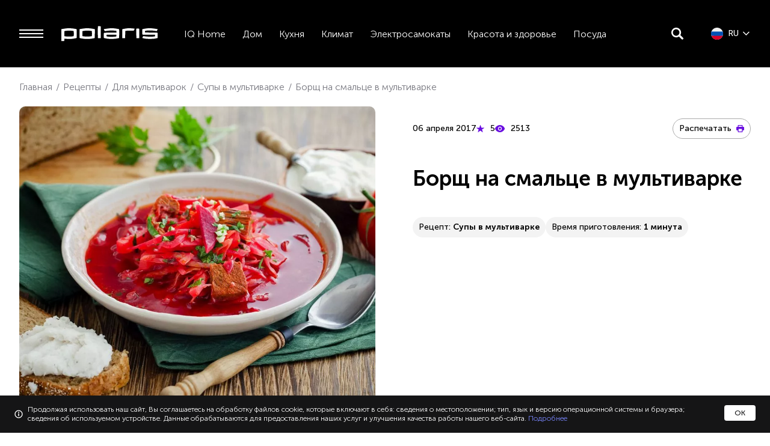

--- FILE ---
content_type: text/html; charset=utf-8
request_url: https://polaris.ru/buyers/recipes/supy/15538/
body_size: 37197
content:
<!doctype html>
<html data-n-head-ssr lang="ru" data-n-head="%7B%22lang%22:%7B%22ssr%22:%22ru%22%7D%7D">
<head >
  <script src="https://smartcaptcha.yandexcloud.net/captcha.js?render=onload" async defer></script>
  <script src="https://rap.skcrtxr.com/pub/pg/a57c3877-a4b9-4a69-b9ed-cabd171953f5/run-rap.js"></script>
  <script>window.runRapPixel=function(t){let e=document.createElement("img");e.src="https://rap.skcrtxr.com/pub/pix/"+t,e.style.position="absolute",e.style.height="0px",e.style.width="0px",document.body.appendChild(e)}</script>
  <meta data-n-head="ssr" charset="utf-8"><meta data-n-head="ssr" name="viewport" content="width=device-width, initial-scale=1"><meta data-n-head="ssr" name="format-detection" content="telephone=no"><meta data-n-head="ssr" name="yandex-verification" content="ea7ec36f51d406bd"><meta data-n-head="ssr" name="yandex-verification" content="74c7c45f8143f674"><meta data-n-head="ssr" name="google-site-verification" content="x9elfWxbUXJQ-DNxJUYKFQV2Uoss9kfT2oEchrEDBg8"><meta data-n-head="ssr" data-hid="description" name="description" content="Борщ на смальце в мультиварке | POLARIS"><meta data-n-head="ssr" data-hid="keywords" name="keywords" content=""><meta data-n-head="ssr" data-hid="og:title" name="og:title" content="Борщ на смальце в мультиварке | POLARIS"><meta data-n-head="ssr" data-hid="og:url" property="og:url" content="/buyers/recipes/#SECTION_CODE#/#EXTERNAL_ID#/"><meta data-n-head="ssr" data-hid="og:description" property="og:description" content="Борщ на смальце в мультиварке | POLARIS"><meta data-n-head="ssr" data-hid="og:image" property="og:image" content="https://e52e3ee2-628b-49a9-9e26-e5a61fd72b20.selcdn.net/upload/iblock/2f2/img_9511.jpg"><meta data-n-head="ssr" data-hid="og:type" property="og:type" content="article"><meta data-n-head="ssr" data-hid="og:site_name" property="og:site_name" content="Рецепты на Polaris.ru"><meta data-n-head="ssr" data-hid="article:published_time" property="article:published_time" content="06 апреля 2017"><meta data-n-head="ssr" data-hid="article:section" property="article:section" content="Супы в мультиварке"><meta data-n-head="ssr" data-hid="article:tag" property="article:tag" content="Супы в мультиварке"><title>Борщ на смальце в мультиварке | POLARIS</title><link data-n-head="ssr" rel="icon" type="image/x-icon" href="/favicon.ico"><link data-n-head="ssr" rel="icon" type="image/svg+xml" href="/favicon.svg"><script data-n-head="ssr" src="//cdn.diginetica.net/4631/client.js" defer async></script><link rel="preload" href="/_nuxt/410ec4a.js" as="script"><link rel="preload" href="/_nuxt/5eb3598.js" as="script"><link rel="preload" href="/_nuxt/8f7c1c7.js" as="script"><link rel="preload" href="/_nuxt/4a663df.js" as="script"><link rel="preload" href="/_nuxt/793b97e.js" as="script"><link rel="preload" href="/_nuxt/b9b16c9.js" as="script"><link rel="preload" href="/_nuxt/76af606.js" as="script"><style data-vue-ssr-id="63e2dbec:0 39a09554:0 cf7accec:0 6406152a:0 6a3edebc:0 4d31d7b6:0 39784657:0 0e2e7bb4:0 0c9a487c:0 32a9b5da:0 0405788a:0 c16e2846:0 5873d71e:0 4e2156a4:0 46526fee:0 9a75146c:0 742ea668:0 495e3374:0 cb31a604:0 e0261310:0 b6c77664:0 becf2884:0 55b0b1a0:0 8d0e2a50:0 59e780e1:0 48104b96:0 118c5f5d:0 ba7fc364:0 3cfa994b:0 33062377:0">@font-face{font-family:"swiper-icons";font-style:normal;font-weight:400;src:url("data:application/font-woff;charset=utf-8;base64, [base64]//wADZ2x5ZgAAAywAAADMAAAD2MHtryVoZWFkAAABbAAAADAAAAA2E2+eoWhoZWEAAAGcAAAAHwAAACQC9gDzaG10eAAAAigAAAAZAAAArgJkABFsb2NhAAAC0AAAAFoAAABaFQAUGG1heHAAAAG8AAAAHwAAACAAcABAbmFtZQAAA/gAAAE5AAACXvFdBwlwb3N0AAAFNAAAAGIAAACE5s74hXjaY2BkYGAAYpf5Hu/j+W2+MnAzMYDAzaX6QjD6/4//Bxj5GA8AuRwMYGkAPywL13jaY2BkYGA88P8Agx4j+/8fQDYfA1AEBWgDAIB2BOoAeNpjYGRgYNBh4GdgYgABEMnIABJzYNADCQAACWgAsQB42mNgYfzCOIGBlYGB0YcxjYGBwR1Kf2WQZGhhYGBiYGVmgAFGBiQQkOaawtDAoMBQxXjg/wEGPcYDDA4wNUA2CCgwsAAAO4EL6gAAeNpj2M0gyAACqxgGNWBkZ2D4/wMA+xkDdgAAAHjaY2BgYGaAYBkGRgYQiAHyGMF8FgYHIM3DwMHABGQrMOgyWDLEM1T9/w8UBfEMgLzE////P/5//f/V/xv+r4eaAAeMbAxwIUYmIMHEgKYAYjUcsDAwsLKxc3BycfPw8jEQA/[base64]/uznmfPFBNODM2K7MTQ45YEAZqGP81AmGGcF3iPqOop0r1SPTaTbVkfUe4HXj97wYE+yNwWYxwWu4v1ugWHgo3S1XdZEVqWM7ET0cfnLGxWfkgR42o2PvWrDMBSFj/IHLaF0zKjRgdiVMwScNRAoWUoH78Y2icB/yIY09An6AH2Bdu/UB+yxopYshQiEvnvu0dURgDt8QeC8PDw7Fpji3fEA4z/PEJ6YOB5hKh4dj3EvXhxPqH/SKUY3rJ7srZ4FZnh1PMAtPhwP6fl2PMJMPDgeQ4rY8YT6Gzao0eAEA409DuggmTnFnOcSCiEiLMgxCiTI6Cq5DZUd3Qmp10vO0LaLTd2cjN4fOumlc7lUYbSQcZFkutRG7g6JKZKy0RmdLY680CDnEJ+UMkpFFe1RN7nxdVpXrC4aTtnaurOnYercZg2YVmLN/d/gczfEimrE/fs/bOuq29Zmn8tloORaXgZgGa78yO9/cnXm2BpaGvq25Dv9S4E9+5SIc9PqupJKhYFSSl47+Qcr1mYNAAAAeNptw0cKwkAAAMDZJA8Q7OUJvkLsPfZ6zFVERPy8qHh2YER+3i/BP83vIBLLySsoKimrqKqpa2hp6+jq6RsYGhmbmJqZSy0sraxtbO3sHRydnEMU4uR6yx7JJXveP7WrDycAAAAAAAH//wACeNpjYGRgYOABYhkgZgJCZgZNBkYGLQZtIJsFLMYAAAw3ALgAeNolizEKgDAQBCchRbC2sFER0YD6qVQiBCv/H9ezGI6Z5XBAw8CBK/m5iQQVauVbXLnOrMZv2oLdKFa8Pjuru2hJzGabmOSLzNMzvutpB3N42mNgZGBg4GKQYzBhYMxJLMlj4GBgAYow/P/PAJJhLM6sSoWKfWCAAwDAjgbRAAB42mNgYGBkAIIbCZo5IPrmUn0hGA0AO8EFTQAA") format("woff")}:root{--swiper-theme-color:#007aff}.swiper-container{list-style:none;margin-left:auto;margin-right:auto;overflow:hidden;padding:0;position:relative;z-index:1}.swiper-container-vertical>.swiper-wrapper{flex-direction:column}.swiper-wrapper{box-sizing:initial;display:flex;height:100%;position:relative;transition-property:transform;width:100%;z-index:1}.swiper-container-android .swiper-slide,.swiper-wrapper{transform:translateZ(0)}.swiper-container-multirow>.swiper-wrapper{flex-wrap:wrap}.swiper-container-multirow-column>.swiper-wrapper{flex-direction:column;flex-wrap:wrap}.swiper-container-free-mode>.swiper-wrapper{margin:0 auto;transition-timing-function:ease-out}.swiper-slide{flex-shrink:0;height:100%;position:relative;transition-property:transform;width:100%}.swiper-slide-invisible-blank{visibility:hidden}.swiper-container-autoheight,.swiper-container-autoheight .swiper-slide{height:auto}.swiper-container-autoheight .swiper-wrapper{align-items:flex-start;transition-property:transform,height}.swiper-container-3d{perspective:1200px}.swiper-container-3d .swiper-cube-shadow,.swiper-container-3d .swiper-slide,.swiper-container-3d .swiper-slide-shadow-bottom,.swiper-container-3d .swiper-slide-shadow-left,.swiper-container-3d .swiper-slide-shadow-right,.swiper-container-3d .swiper-slide-shadow-top,.swiper-container-3d .swiper-wrapper{transform-style:preserve-3d}.swiper-container-3d .swiper-slide-shadow-bottom,.swiper-container-3d .swiper-slide-shadow-left,.swiper-container-3d .swiper-slide-shadow-right,.swiper-container-3d .swiper-slide-shadow-top{height:100%;left:0;pointer-events:none;position:absolute;top:0;width:100%;z-index:10}.swiper-container-3d .swiper-slide-shadow-left{background-image:linear-gradient(270deg,rgba(0,0,0,.5),transparent)}.swiper-container-3d .swiper-slide-shadow-right{background-image:linear-gradient(90deg,rgba(0,0,0,.5),transparent)}.swiper-container-3d .swiper-slide-shadow-top{background-image:linear-gradient(0deg,rgba(0,0,0,.5),transparent)}.swiper-container-3d .swiper-slide-shadow-bottom{background-image:linear-gradient(180deg,rgba(0,0,0,.5),transparent)}.swiper-container-css-mode>.swiper-wrapper{overflow:auto;scrollbar-width:none;-ms-overflow-style:none}.swiper-container-css-mode>.swiper-wrapper::-webkit-scrollbar{display:none}.swiper-container-css-mode>.swiper-wrapper>.swiper-slide{scroll-snap-align:start start}.swiper-container-horizontal.swiper-container-css-mode>.swiper-wrapper{scroll-snap-type:x mandatory}.swiper-container-vertical.swiper-container-css-mode>.swiper-wrapper{scroll-snap-type:y mandatory}:root{--swiper-navigation-size:44px}.swiper-button-next,.swiper-button-prev{align-items:center;color:#007aff;color:var(--swiper-navigation-color,var(--swiper-theme-color));cursor:pointer;display:flex;height:44px;height:var(--swiper-navigation-size);justify-content:center;margin-top:-22px;margin-top:calc(var(--swiper-navigation-size)*-1/2);position:absolute;top:50%;width:27px;width:calc(var(--swiper-navigation-size)/44*27);z-index:10}.swiper-button-next.swiper-button-disabled,.swiper-button-prev.swiper-button-disabled{cursor:auto;opacity:.35;pointer-events:none}.swiper-button-next:after,.swiper-button-prev:after{font-family:swiper-icons;font-size:44px;font-size:var(--swiper-navigation-size);font-variant:normal;letter-spacing:0;line-height:1;text-transform:none!important;text-transform:none}.swiper-button-prev,.swiper-container-rtl .swiper-button-next{left:10px;right:auto}.swiper-button-prev:after,.swiper-container-rtl .swiper-button-next:after{content:"prev"}.swiper-button-next,.swiper-container-rtl .swiper-button-prev{left:auto;right:10px}.swiper-button-next:after,.swiper-container-rtl .swiper-button-prev:after{content:"next"}.swiper-button-next.swiper-button-white,.swiper-button-prev.swiper-button-white{--swiper-navigation-color:#fff}.swiper-button-next.swiper-button-black,.swiper-button-prev.swiper-button-black{--swiper-navigation-color:#000}.swiper-button-lock{display:none}.swiper-pagination{position:absolute;text-align:center;transform:translateZ(0);transition:opacity .3s;z-index:10}.swiper-pagination.swiper-pagination-hidden{opacity:0}.swiper-container-horizontal>.swiper-pagination-bullets,.swiper-pagination-custom,.swiper-pagination-fraction{bottom:10px;left:0;width:100%}.swiper-pagination-bullets-dynamic{font-size:0;overflow:hidden}.swiper-pagination-bullets-dynamic .swiper-pagination-bullet{position:relative;transform:scale(.33)}.swiper-pagination-bullets-dynamic .swiper-pagination-bullet-active,.swiper-pagination-bullets-dynamic .swiper-pagination-bullet-active-main{transform:scale(1)}.swiper-pagination-bullets-dynamic .swiper-pagination-bullet-active-prev{transform:scale(.66)}.swiper-pagination-bullets-dynamic .swiper-pagination-bullet-active-prev-prev{transform:scale(.33)}.swiper-pagination-bullets-dynamic .swiper-pagination-bullet-active-next{transform:scale(.66)}.swiper-pagination-bullets-dynamic .swiper-pagination-bullet-active-next-next{transform:scale(.33)}.swiper-pagination-bullet{background:#000;border-radius:100%;display:inline-block;height:8px;opacity:.2;width:8px}button.swiper-pagination-bullet{-webkit-appearance:none;-moz-appearance:none;appearance:none;border:none;box-shadow:none;margin:0;padding:0}.swiper-pagination-clickable .swiper-pagination-bullet{cursor:pointer}.swiper-pagination-bullet-active{background:#007aff;background:var(--swiper-pagination-color,var(--swiper-theme-color));opacity:1}.swiper-container-vertical>.swiper-pagination-bullets{right:10px;top:50%;transform:translate3d(0,-50%,0)}.swiper-container-vertical>.swiper-pagination-bullets .swiper-pagination-bullet{display:block;margin:6px 0}.swiper-container-vertical>.swiper-pagination-bullets.swiper-pagination-bullets-dynamic{top:50%;transform:translateY(-50%);width:8px}.swiper-container-vertical>.swiper-pagination-bullets.swiper-pagination-bullets-dynamic .swiper-pagination-bullet{display:inline-block;transition:transform .2s,top .2s}.swiper-container-horizontal>.swiper-pagination-bullets .swiper-pagination-bullet{margin:0 4px}.swiper-container-horizontal>.swiper-pagination-bullets.swiper-pagination-bullets-dynamic{left:50%;transform:translateX(-50%);white-space:nowrap}.swiper-container-horizontal>.swiper-pagination-bullets.swiper-pagination-bullets-dynamic .swiper-pagination-bullet{transition:transform .2s,left .2s}.swiper-container-horizontal.swiper-container-rtl>.swiper-pagination-bullets-dynamic .swiper-pagination-bullet{transition:transform .2s,right .2s}.swiper-pagination-progressbar{background:rgba(0,0,0,.25);position:absolute}.swiper-pagination-progressbar .swiper-pagination-progressbar-fill{background:#007aff;background:var(--swiper-pagination-color,var(--swiper-theme-color));height:100%;left:0;position:absolute;top:0;transform:scale(0);transform-origin:left top;width:100%}.swiper-container-rtl .swiper-pagination-progressbar .swiper-pagination-progressbar-fill{transform-origin:right top}.swiper-container-horizontal>.swiper-pagination-progressbar,.swiper-container-vertical>.swiper-pagination-progressbar.swiper-pagination-progressbar-opposite{height:4px;left:0;top:0;width:100%}.swiper-container-horizontal>.swiper-pagination-progressbar.swiper-pagination-progressbar-opposite,.swiper-container-vertical>.swiper-pagination-progressbar{height:100%;left:0;top:0;width:4px}.swiper-pagination-white{--swiper-pagination-color:#fff}.swiper-pagination-black{--swiper-pagination-color:#000}.swiper-pagination-lock{display:none}.swiper-scrollbar{background:rgba(0,0,0,.1);border-radius:10px;position:relative;-ms-touch-action:none}.swiper-container-horizontal>.swiper-scrollbar{bottom:3px;height:5px;left:1%;position:absolute;width:98%;z-index:50}.swiper-container-vertical>.swiper-scrollbar{height:98%;position:absolute;right:3px;top:1%;width:5px;z-index:50}.swiper-scrollbar-drag{background:rgba(0,0,0,.5);border-radius:10px;height:100%;left:0;position:relative;top:0;width:100%}.swiper-scrollbar-cursor-drag{cursor:move}.swiper-scrollbar-lock{display:none}.swiper-zoom-container{align-items:center;display:flex;height:100%;justify-content:center;text-align:center;width:100%}.swiper-zoom-container>canvas,.swiper-zoom-container>img,.swiper-zoom-container>svg{max-height:100%;max-width:100%;object-fit:contain}.swiper-slide-zoomed{cursor:move}.swiper-lazy-preloader{animation:swiper-preloader-spin 1s linear infinite;border:4px solid #007aff;border:4px solid var(--swiper-preloader-color,var(--swiper-theme-color));border-radius:50%;border-top:4px solid transparent;box-sizing:border-box;height:42px;left:50%;margin-left:-21px;margin-top:-21px;position:absolute;top:50%;transform-origin:50%;width:42px;z-index:10}.swiper-lazy-preloader-white{--swiper-preloader-color:#fff}.swiper-lazy-preloader-black{--swiper-preloader-color:#000}@keyframes swiper-preloader-spin{to{transform:rotate(1turn)}}.swiper-container .swiper-notification{left:0;opacity:0;pointer-events:none;position:absolute;top:0;z-index:-1000}.swiper-container-fade.swiper-container-free-mode .swiper-slide{transition-timing-function:ease-out}.swiper-container-fade .swiper-slide{pointer-events:none;transition-property:opacity}.swiper-container-fade .swiper-slide .swiper-slide{pointer-events:none}.swiper-container-fade .swiper-slide-active,.swiper-container-fade .swiper-slide-active .swiper-slide-active{pointer-events:auto}.swiper-container-cube{overflow:visible}.swiper-container-cube .swiper-slide{-webkit-backface-visibility:hidden;backface-visibility:hidden;height:100%;pointer-events:none;transform-origin:0 0;visibility:hidden;width:100%;z-index:1}.swiper-container-cube .swiper-slide .swiper-slide{pointer-events:none}.swiper-container-cube.swiper-container-rtl .swiper-slide{transform-origin:100% 0}.swiper-container-cube .swiper-slide-active,.swiper-container-cube .swiper-slide-active .swiper-slide-active{pointer-events:auto}.swiper-container-cube .swiper-slide-active,.swiper-container-cube .swiper-slide-next,.swiper-container-cube .swiper-slide-next+.swiper-slide,.swiper-container-cube .swiper-slide-prev{pointer-events:auto;visibility:visible}.swiper-container-cube .swiper-slide-shadow-bottom,.swiper-container-cube .swiper-slide-shadow-left,.swiper-container-cube .swiper-slide-shadow-right,.swiper-container-cube .swiper-slide-shadow-top{-webkit-backface-visibility:hidden;backface-visibility:hidden;z-index:0}.swiper-container-cube .swiper-cube-shadow{background:#000;bottom:0;-webkit-filter:blur(50px);filter:blur(50px);height:100%;left:0;opacity:.6;position:absolute;width:100%;z-index:0}.swiper-container-flip{overflow:visible}.swiper-container-flip .swiper-slide{-webkit-backface-visibility:hidden;backface-visibility:hidden;pointer-events:none;z-index:1}.swiper-container-flip .swiper-slide .swiper-slide{pointer-events:none}.swiper-container-flip .swiper-slide-active,.swiper-container-flip .swiper-slide-active .swiper-slide-active{pointer-events:auto}.swiper-container-flip .swiper-slide-shadow-bottom,.swiper-container-flip .swiper-slide-shadow-left,.swiper-container-flip .swiper-slide-shadow-right,.swiper-container-flip .swiper-slide-shadow-top{-webkit-backface-visibility:hidden;backface-visibility:hidden;z-index:0}
body{font-family:"Museo Sans Cyrl","Arial",sans-serif;overflow-x:hidden}button:disabled{cursor:not-allowed;opacity:.5}.g-scroll-block,.g-scroll-block body{overflow:hidden}body.g-scroll-block{overflow:hidden!important}.form-input{background-color:var(--background-third);border:none;box-sizing:border-box;padding:20px;width:100%}.form-input_invalid{border:1px solid var(--notifications-error)}.form-input::-webkit-input-placeholder,.form-input::placeholder,.form-input[disabled],.form-input[disabled]::-webkit-input-placeholder,.form-input[disabled]::placeholder{color:var(--text-body-second);opacity:1}img[lazy=error],img[lazy=loading]{transform:scale(.75)}input[type=checkbox]{appearance:none;-webkit-appearance:none!important;-moz-appearance:none!important;border:1px solid #eee;border-radius:2px;cursor:pointer;height:20px;position:relative;width:20px}input[type=checkbox]:checked{background-color:var(--interface-second);background:var(--interface-second) url([data-uri]) 2px 4px no-repeat;border:1px solid var(--interface-second)}.modal-close-icon{cursor:pointer;opacity:.2;padding:7px;position:absolute;right:10px;top:10px;z-index:10}.g-hidden{display:none}@media(max-width:639px){.g-hidden-mobile{display:none!important}}@media(min-width:640px){.g-visible-mobile{display:none!important}}@media(max-width:1023px){.g-hidden-tablet{display:none!important}}@media(min-width:1024px){.g-visible-tablet{display:none!important}}@media(max-width:959px){.g-hidden-tablet-mid{display:none!important}}@media(min-width:960px){.g-visible-tablet-mid{display:none!important}}@media(min-width:1280px){.g-visible-laptop{display:none!important}}@media(max-width:1279px){.g-hidden-laptop{display:none!important}}.g-ampersand{font-family:"Roboto","Arial",sans-serif}.sr-only{display:none;pointer-events:none;position:absolute;z-index:-1}
/*! normalize.css v8.0.1 | MIT License | github.com/necolas/normalize.css */html{line-height:1.15;-webkit-text-size-adjust:100%}body{margin:0}main{display:block}h1{font-size:2em;margin:.67em 0}hr{box-sizing:content-box;height:0;overflow:visible}pre{font-family:monospace,monospace;font-size:1em}a{background-color:transparent}abbr[title]{border-bottom:none;text-decoration:underline;-webkit-text-decoration:underline dotted;text-decoration:underline dotted}b,strong{font-weight:bolder}code,kbd,samp{font-family:monospace,monospace;font-size:1em}small{font-size:80%}sub,sup{font-size:75%;line-height:0;position:relative;vertical-align:baseline}sub{bottom:-.25em}sup{top:-.5em}img{border-style:none}button,input,optgroup,select,textarea{font-family:inherit;font-size:100%;line-height:1.15;margin:0}button,input{overflow:visible}button,select{text-transform:none}[type=button],[type=reset],[type=submit],button{-webkit-appearance:button}[type=button]::-moz-focus-inner,[type=reset]::-moz-focus-inner,[type=submit]::-moz-focus-inner,button::-moz-focus-inner{border-style:none;padding:0}[type=button]:-moz-focusring,[type=reset]:-moz-focusring,[type=submit]:-moz-focusring,button:-moz-focusring{outline:1px dotted ButtonText}fieldset{padding:.35em .75em .625em}legend{box-sizing:border-box;color:inherit;display:table;max-width:100%;padding:0;white-space:normal}progress{vertical-align:baseline}textarea{overflow:auto}[type=checkbox],[type=radio]{box-sizing:border-box;padding:0}[type=number]::-webkit-inner-spin-button,[type=number]::-webkit-outer-spin-button{height:auto}[type=search]{-webkit-appearance:textfield;outline-offset:-2px}[type=search]::-webkit-search-decoration{-webkit-appearance:none}::-webkit-file-upload-button{-webkit-appearance:button;font:inherit}details{display:block}summary{display:list-item}[hidden],template{display:none}
@font-face{font-display:swap;font-family:"Museo Sans Cyrl";font-style:normal;font-weight:100;src:local("Museo Sans Cyrl 100"),url(/_nuxt/fonts/museosanscyrl-100.cb4856f.woff2) format("woff2"),url(/_nuxt/fonts/museosanscyrl-100.f1a2640.woff) format("woff")}@font-face{font-display:swap;font-family:"Museo Sans Cyrl";font-style:normal;font-weight:300;src:local("Museo Sans Cyrl 300"),url(/_nuxt/fonts/museosanscyrl-300.9df41f5.woff2) format("woff2"),url(/_nuxt/fonts/museosanscyrl-300.982ff9c.woff) format("woff")}@font-face{font-display:swap;font-family:"Museo Sans Cyrl";font-style:normal;font-weight:500;src:local("Museo Sans Cyrl 500"),url(/_nuxt/fonts/museosanscyrl-500.fda94d3.woff2) format("woff2"),url(/_nuxt/fonts/museosanscyrl-500.6cdeaf8.woff) format("woff")}@font-face{font-display:swap;font-family:"Museo Sans Cyrl";font-style:normal;font-weight:700;src:local("Museo Sans Cyrl 700"),url(/_nuxt/fonts/museosanscyrl-700.a7fce2c.woff2) format("woff2"),url(/_nuxt/fonts/museosanscyrl-700.162f5f7.woff) format("woff")}@font-face{font-display:swap;font-family:"Museo Sans Cyrl";font-style:normal;font-weight:900;src:local("Museo Sans Cyrl 900"),url(/_nuxt/fonts/museosanscyrl-900.cfab885.woff2) format("woff2"),url(/_nuxt/fonts/museosanscyrl-900.e6f83b4.woff) format("woff")}@font-face{font-display:swap;font-family:"Roboto";font-style:normal;font-weight:300;src:local("Roboto"),url(/_nuxt/fonts/Roboto-Light.4ca6162.woff2) format("woff2"),url(/_nuxt/fonts/Roboto-Light.c981701.woff) format("woff")}@font-face{font-display:swap;font-family:"Roboto";font-style:normal;font-weight:400;src:local("Roboto"),url(/_nuxt/fonts/Roboto-Regular.9d43b86.woff2) format("woff2"),url(/_nuxt/fonts/Roboto-Regular.0944be1.woff) format("woff")}
:root{--interface-main:#151516;--interface-second:#7a87ff;--interface-third:#fff;--interface-fourth:#680adf;--interface-fifth:#eee;--interface-labels:#444;--background-main:#000;--background-second:#eef0ff;--background-third:#f9f9f9;--background-alt:#161617;--background-purple:#6b1aaf;--text-headers:#fff;--text-body:hsla(0,0%,100%,.88);--text-body-second:#797981;--text-placeholder:hsla(0,0%,100%,.5);--notifications-error:#ff644f;--notifications-success:#26df7b;--state-disabled:hsla(0,0%,100%,.15);--state-hover:rgba(26,35,52,.25);--state-focused:#f65df4;--gradient-main:linear-gradient(90deg,#680adf,#fe25e8);--gradient-from-polaris:linear-gradient(270.99deg,#4776e6 0.52%,#8e54e9);--accent-blue:#0185ff}
.preloader[data-v-234dc674]{align-items:center;background:var(--interface-main);color:var(--interface-third);display:flex;flex-direction:column;font-size:1.5rem;height:100%;justify-content:center;position:fixed;text-align:center;width:100%;z-index:10002}
.main-layout[data-v-264b78c7]{background-color:var(--background-main);min-height:100vh}.main-layout__content[data-v-264b78c7]{margin:0 auto;position:relative}.main-layout__content--light[data-v-264b78c7]{background-color:var(--interface-third)}
.header[data-v-da17acca]{background-color:var(--background-main);position:relative}@media print{.header[data-v-da17acca]{display:none}}.header__wrapper[data-v-da17acca]{align-items:center;display:flex;height:48px;margin:0 auto;padding:0 24px;transition:padding .3s}@media(min-width:640px){.header__wrapper[data-v-da17acca]{height:60px;padding:0 32px}}@media(min-width:1280px){.header__wrapper[data-v-da17acca]{height:112px;max-width:1864px}}.header__wrapper--hover-menu-active[data-v-da17acca]{padding-bottom:250px}.header__wrapper--hover-menu-active .main-nav__list[data-v-da17acca]:before{opacity:1}.header__logo-link[data-v-da17acca]{margin-left:12px}@media(min-width:1280px){.header__logo-link[data-v-da17acca]{margin-left:24px}}.header__logo-image[data-v-da17acca]{display:block;height:16px;width:72px}@media(min-width:1280px){.header__logo-image[data-v-da17acca]{height:40px;width:172px}}.main-nav[data-v-da17acca]{height:100%}.main-nav__list[data-v-da17acca]{display:none;height:100%;list-style:none}@media(min-width:1280px){.main-nav__list[data-v-da17acca]{display:flex;margin:0 0 0 24px;padding:0}}@media(min-width:1920px){.main-nav__list[data-v-da17acca]{margin:0 0 0 70px}}.main-nav__list--relative[data-v-da17acca]{position:relative}.main-nav__list[data-v-da17acca]:before{background-color:var(--interface-main);content:"";height:250px;left:0;opacity:0;position:fixed;right:0;top:112px;transition:opacity .3s}.main-nav__item:hover>.main-nav__hover-menu-wrapper[data-v-da17acca]{opacity:1;pointer-events:all;transition:opacity .3s;visibility:visible}.main-nav__link[data-v-da17acca]{align-items:center;color:var(--text-headers);cursor:pointer;display:flex;font-size:16px;font-weight:300;height:100%;line-height:120%;padding:0 14px;-webkit-text-decoration:none;text-decoration:none;transition:color .3s}.main-nav__link[data-v-da17acca]:hover{color:var(--interface-second)}@media(min-width:1920px){.main-nav__link[data-v-da17acca]{font-size:18px;padding:0 22px}}.main-nav__hover-menu-wrapper[data-v-da17acca]{box-sizing:border-box;display:flex;height:250px;left:0;opacity:0;padding:20px 14px;pointer-events:none;position:absolute;top:112px;transition:opacity .3s;visibility:hidden;width:100%;z-index:10}@media(max-width:1550px){.main-nav__hover-menu-wrapper[data-v-da17acca]{width:100%}}@media(min-width:1920px){.main-nav__hover-menu-wrapper[data-v-da17acca]{padding:20px 22px}}.main-nav__hover-menu-wrapper.from-left[data-v-da17acca]{padding-left:32px}.main-nav__hover-menu-list[data-v-da17acca]{display:flex;flex-wrap:wrap;list-style:none;margin:0 auto;max-width:1864px;overflow:hidden;padding:0;width:100%}.main-nav__hover-menu-list[data-v-da17acca]::-webkit-scrollbar{height:3px;width:3px}.main-nav__hover-menu-list[data-v-da17acca]::-webkit-scrollbar-thumb{background-color:var(--interface-second);border-radius:4px}.main-nav__hover-menu-list--column[data-v-da17acca],.main-nav__hover-menu-list--main[data-v-da17acca]{flex-direction:column}.main-nav__hover-menu-list--grid[data-v-da17acca]{display:grid;grid-template-columns:1fr 1fr}.main-nav__hover-menu-list--pl[data-v-da17acca]{padding-bottom:8px;padding-left:6px}.main-nav__hover-menu-item[data-v-da17acca]{flex-shrink:0;margin-right:20px}.main-nav__hover-menu-item[data-v-da17acca]:last-child{margin-right:0}.main-nav__hover-menu-item--column[data-v-da17acca]{margin-bottom:10px}.main-nav__hover-menu-item-link[data-v-da17acca]{color:var(--text-headers);display:inline-block;font-size:14px;font-weight:300;line-height:22px;-webkit-text-decoration:none;text-decoration:none;transition:color .3s}.main-nav__hover-menu-item-link--bold[data-v-da17acca]{font-weight:600}.main-nav__hover-menu-item-link--bold[data-v-da17acca]:not(:last-child){padding-bottom:8px}.main-nav__hover-menu-item-link[data-v-da17acca]:not(span):hover{color:var(--interface-second)}@media(min-width:1920px){.main-nav__hover-menu-item-link[data-v-da17acca]{font-size:16px}}.locale[data-v-da17acca]{align-items:center;cursor:pointer;display:flex;margin-left:12px}@media(min-width:1280px){.locale[data-v-da17acca]{margin-left:46px}}.locale__lang-label[data-v-da17acca]{color:var(--text-headers);font-size:12px;font-weight:300;line-height:132%;margin-left:8px}@media(min-width:1280px){.locale__lang-label[data-v-da17acca]{font-size:14px;font-weight:500;line-height:120%}}.locale__arrow[data-v-da17acca]{color:var(--interface-third);margin-left:4px;padding:2px}.locale__list[data-v-da17acca]{background:var(--interface-third);border-radius:4px;display:flex;flex-direction:column;gap:10px;list-style:none;margin:0;min-width:184px;padding:16px 20px;position:relative}.locale__list[data-v-da17acca]:before{background:var(--interface-third);content:"";height:10px;position:absolute;right:28px;top:-5px;transform:rotate(45deg);width:10px;z-index:-1}.locale__list--dark[data-v-da17acca],.locale__list--dark[data-v-da17acca]:before{background:var(--interface-main)}.locale__link[data-v-da17acca]{color:var(--interface-main);display:flex;font-size:14px;font-weight:300;line-height:180%;-webkit-text-decoration:none;text-decoration:none}.locale__link span[data-v-da17acca]{margin-left:10px}.locale__link--dark[data-v-da17acca]{color:var(--text-headers)}.locale__link--current[data-v-da17acca],.locale__link[data-v-da17acca]:hover{color:var(--interface-second)}.locale__icon[data-v-da17acca]{height:14px;width:14px}@media(min-width:1280px){.locale__icon[data-v-da17acca]{height:20px;width:20px}}
.burger[data-v-8c0cef44]{align-items:center;display:flex;justify-content:center}.burger__button[data-v-8c0cef44]{background:none;border:none;cursor:pointer;height:24px;padding:0;width:24px}@media(min-width:1280px){.burger__button[data-v-8c0cef44]{height:40px;width:40px}}.burger__button-sticks[data-v-8c0cef44]{background-color:var(--interface-third);display:block;height:2px;position:relative;width:100%}.burger__button-sticks[data-v-8c0cef44]:before{top:-6px}.burger__button-sticks[data-v-8c0cef44]:after,.burger__button-sticks[data-v-8c0cef44]:before{background-color:var(--interface-third);content:"";height:2px;left:0;position:absolute;width:100%}.burger__button-sticks[data-v-8c0cef44]:after{bottom:-6px}
.sidebar[data-v-59e800a6]{color:var(--text-headers)}.sidebar__overlay[data-v-59e800a6]{background:rgba(0,0,0,.25);height:100%;left:0;position:fixed;top:0;width:100%;z-index:1000}.sidebar aside[data-v-59e800a6]{z-index:1010}.sidebar__close-button[data-v-59e800a6]{background:no-repeat;border:none;color:inherit;cursor:pointer;padding:20px;position:absolute;right:30px;top:30px}.sidebar__nav[data-v-59e800a6]{background-color:var(--interface-main);box-sizing:border-box;left:0;padding:48px 24px;position:absolute;top:0;width:100%;z-index:10}@media(min-width:640px){.sidebar__nav[data-v-59e800a6]{padding:64px 32px}}@media(min-width:1280px){.sidebar__nav[data-v-59e800a6]{max-width:600px;padding:112px 44px 112px 64px}}.sidebar__list[data-v-59e800a6]{list-style:none;margin:0 0 16px;padding:0}.sidebar__list[data-v-59e800a6]:last-child{margin-bottom:0}@media(min-width:640px){.sidebar__list[data-v-59e800a6]{margin-bottom:20px}}.sidebar__list--mobile[data-v-59e800a6]{display:block}@media(min-width:1280px){.sidebar__list--mobile[data-v-59e800a6]{display:none}}.sidebar__item[data-v-59e800a6]{margin-bottom:16px}@media(min-width:640px){.sidebar__item[data-v-59e800a6]{margin-bottom:20px}}.sidebar__item[data-v-59e800a6]:last-child{margin-bottom:0}.sidebar__link[data-v-59e800a6]{color:var(--text-headers);display:block;font-size:16px;font-weight:500;line-height:130%;-webkit-text-decoration:none;text-decoration:none}@media(min-width:640px){.sidebar__link[data-v-59e800a6]{font-size:20px;line-height:132%}}@media(min-width:1280px){.sidebar__link[data-v-59e800a6]{font-size:24px;line-height:140%;max-width:600px}}.sidebar__link[data-v-59e800a6]:hover{color:var(--interface-second)}.slide-enter-active[data-v-59e800a6],.slide-leave-active[data-v-59e800a6]{transition:.3s}.slide-enter[data-v-59e800a6],.slide-leave-to[data-v-59e800a6]{left:-100%}.fade-enter-active[data-v-59e800a6],.fade-leave-active[data-v-59e800a6]{transition:.3s}.fade-enter[data-v-59e800a6],.fade-leave-to[data-v-59e800a6]{opacity:0}
.svg-icon{vertical-align:bottom}
.fade-enter-active[data-v-d9e58f18],.fade-leave-active[data-v-d9e58f18]{transition:opacity .3s}.fade-enter[data-v-d9e58f18],.fade-leave-to[data-v-d9e58f18]{opacity:0}.search[data-v-d9e58f18]{line-height:0;margin-left:auto}.search__overlay[data-v-d9e58f18]{height:100%;left:0;position:fixed;top:0;width:100%;z-index:1000}.search__modal[data-v-d9e58f18]{background-color:var(--interface-main);left:0;position:absolute;top:100%;width:100%;z-index:1000}.search__modal-wrapper[data-v-d9e58f18]{display:block;margin:0 auto;max-width:1380px;overflow:auto;padding:16px 32px}@media(min-width:1280px){.search__modal-wrapper[data-v-d9e58f18]{padding:40px}}.search__input-wrapper[data-v-d9e58f18]{align-items:center;display:flex;position:relative}.search__icon[data-v-d9e58f18]{color:var(--interface-third);cursor:pointer;height:14px;width:14px}@media(min-width:1280px){.search__icon[data-v-d9e58f18]{height:20px;width:20px}}.search__icon--input[data-v-d9e58f18]{position:absolute;top:50%;transform:translateY(-50%)}.search__icon--input-clear[data-v-d9e58f18]{height:8px;padding:4px;right:0;width:8px}@media(min-width:1280px){.search__icon--input-clear[data-v-d9e58f18]{height:12px;padding:6px;width:12px}}.search__input[data-v-d9e58f18]{background-color:transparent;border:none;border-bottom:1px solid hsla(0,0%,100%,.2);color:var(--interface-third);font-size:14px;font-weight:300;line-height:48px;outline:none;padding:0 28px;width:100%}@media(min-width:640px){.search__input[data-v-d9e58f18]{font-size:16px}}.search__filters-list[data-v-d9e58f18]{display:flex;flex-wrap:wrap;list-style:none;margin:16px 0 0;padding:0}.search__filters-item[data-v-d9e58f18]{border:1px solid hsla(0,0%,100%,.2);border-radius:2px;color:var(--text-headers);cursor:pointer;font-size:14px;font-weight:300;line-height:30px;margin:0 16px 16px 0;padding:0 12px;text-transform:uppercase;transition:.3s}.search__filters-item[data-v-d9e58f18]:last-child{margin-right:0}.search__filters-item--active[data-v-d9e58f18],.search__filters-item[data-v-d9e58f18]:active,.search__filters-item[data-v-d9e58f18]:hover{background-color:var(--interface-second);border:1px solid var(--interface-second)}
.fade-enter-active[data-v-da98f7a0],.fade-leave-active[data-v-da98f7a0]{transition:opacity .3s}.fade-enter[data-v-da98f7a0],.fade-leave-to[data-v-da98f7a0]{opacity:0}.tooltip[data-v-da98f7a0]{position:relative;z-index:100}.tooltip__overlay[data-v-da98f7a0]{height:100%;left:0;position:fixed;top:0;width:100%;z-index:1000}.tooltip__wrapper[data-v-da98f7a0]{position:absolute;right:0;top:30px;z-index:1001}
.alert[data-v-0a53f35d]{bottom:32px;position:fixed;right:32px}.alert__item[data-v-0a53f35d]{background:var(--gradient-main);color:#fff;margin-top:1rem;padding:1rem}.fade-enter-active[data-v-0a53f35d],.fade-leave-active[data-v-0a53f35d]{transition:opacity .5s}.fade-enter[data-v-0a53f35d],.fade-leave-to[data-v-0a53f35d]{opacity:0}
.buyers[data-v-b955d858]{padding-bottom:140px}@media(min-width:1024px){.buyers[data-v-b955d858]{padding-bottom:64px}}.buyers__wrapper[data-v-b955d858]{margin:0 auto;padding:0 5vw}@media(min-width:640px){.buyers__wrapper[data-v-b955d858]{padding:0 32px}}@media(min-width:1280px){.buyers__wrapper[data-v-b955d858]{max-width:1380px}}.buyers__title[data-v-b955d858]{font-size:24px;font-weight:400;margin:24px 0;text-align:center}@media(min-width:640px){.buyers__title[data-v-b955d858]{font-size:38px;margin:64px 0 40px}}@media(min-width:1280px){.buyers__title[data-v-b955d858]{font-size:72px;margin:24px 0 50px}}.buyers__title--left[data-v-b955d858]{margin-bottom:32px;text-align:left}@media(min-width:1280px){.buyers__title--left[data-v-b955d858]{margin-bottom:40px}}.buyers__tabs[data-v-b955d858]{display:flex;justify-content:space-between;margin-bottom:4px;overflow:auto;width:100%}@media(min-width:640px){.buyers__tabs[data-v-b955d858]{margin-bottom:20px}}@media(min-width:1280px){.buyers__tabs[data-v-b955d858]{margin-bottom:60px}}.buyers__tab[data-v-b955d858]{color:var(--interface-main);font-style:18px;padding:20px;-webkit-text-decoration:none;text-decoration:none;white-space:nowrap}.buyers__tab[data-v-b955d858]:first-of-type{padding-left:0}.buyers__tab[data-v-b955d858]:last-of-type{padding-right:0}.buyers__tab.nuxt-link-active[data-v-b955d858],.buyers__tab[data-v-b955d858]:hover{color:var(--interface-second)}.recipes[data-v-b955d858]{overflow:hidden}
.breadcrumbs[data-v-3ff7088a]{color:var(--text-body-second);padding:24px 24px 0;position:relative;z-index:2}@media(min-width:640px){.breadcrumbs[data-v-3ff7088a]{padding:32px 32px 0}}@media(min-width:1280px){.breadcrumbs[data-v-3ff7088a]{max-width:1380px;padding:20px 32px 40px}}@media print{.breadcrumbs[data-v-3ff7088a]{display:none}}.breadcrumbs--dark[data-v-3ff7088a]{color:var(--text-body)}.breadcrumbs--new[data-v-3ff7088a]{color:#727272;padding:20px 0}.breadcrumbs--centered[data-v-3ff7088a]{margin:20px auto 40px;max-width:1400px;padding:0 32px}@media(max-width:640px){.breadcrumbs--centered[data-v-3ff7088a]{margin:20px auto;padding:0 20px}}.breadcrumbs__list[data-v-3ff7088a]{align-items:baseline;display:flex;flex-wrap:wrap;list-style:none;margin:0;padding:0}.breadcrumbs__item[data-v-3ff7088a]{align-items:baseline;display:flex;font-size:12px;font-weight:300;line-height:132%;position:relative}@media(min-width:640px){.breadcrumbs__item[data-v-3ff7088a]{font-size:14px;line-height:180%}}@media(min-width:1280px){.breadcrumbs__item[data-v-3ff7088a]{font-size:16px;line-height:160%}}@media(max-width:480px){.breadcrumbs:not(.breadcrumbs--centered) .breadcrumbs__item[data-v-3ff7088a]:last-child,.breadcrumbs:not(.breadcrumbs--centered) .breadcrumbs__item:nth-last-child(-2n+2)>.breadcrumbs__divider[data-v-3ff7088a]{display:none}}.breadcrumbs__item-arrow[data-v-3ff7088a]{margin-right:10px}.breadcrumbs__link[data-v-3ff7088a]{align-items:baseline;color:var(--text-body-second);display:inline-flex;-webkit-text-decoration:none;text-decoration:none}.breadcrumbs__link--dark[data-v-3ff7088a]{color:var(--text-body)}.breadcrumbs--new .breadcrumbs__link[data-v-3ff7088a]{color:#727272}.breadcrumbs__divider[data-v-3ff7088a]{display:inline-flex;padding:0 4px}@media(min-width:640px){.breadcrumbs__divider[data-v-3ff7088a]{padding:0 6px}}
.recipe[data-v-bef26d52]{margin:-20px auto 0;max-width:1400px;padding:0 32px 80px}@media(max-width:640px){.recipe[data-v-bef26d52]{margin-top:0;padding:0 24px 50px}}@media(max-width:480px){.recipe[data-v-bef26d52]{padding:0 20px 50px}}.recipe__section_2col[data-v-bef26d52]{display:flex;justify-content:space-between}@media(max-width:960px){.recipe__section_2col[data-v-bef26d52]{display:block}}.recipe__section-col[data-v-bef26d52]{width:calc(50% - 16px)}@media(max-width:1024px){.recipe__section-col[data-v-bef26d52]{width:calc(50% - 10px)}}@media(max-width:960px){.recipe__section-col[data-v-bef26d52]{width:auto}.recipe__section-col[data-v-bef26d52]:first-child{margin:0 0 30px}}.recipe__section-col:only-child .recipe__info[data-v-bef26d52]{margin:0}.recipe__media[data-v-bef26d52]{background:#f3f3f3;border-radius:10px;height:546px;overflow:hidden}@media(max-width:960px){.recipe__media[data-v-bef26d52]{height:450px}}.recipe__info[data-v-bef26d52]{margin-left:30px;padding-top:20px}@media(max-width:1024px){.recipe__info[data-v-bef26d52]{margin-left:10px}}@media(max-width:960px){.recipe__info[data-v-bef26d52]{margin:0;padding-top:0}}@media print{.recipe__info[data-v-bef26d52]{margin:0}}.recipe__info-block1[data-v-bef26d52]{align-items:center;display:flex;justify-content:space-between}.recipe__info-block1>div[data-v-bef26d52]{align-items:center;display:flex;font-size:14px;gap:30px}@media(max-width:960px){.recipe__info-block1>div[data-v-bef26d52]{gap:16px}}.recipe__info-block1 span[data-v-bef26d52]{align-items:center;display:inline-flex}.recipe__info-block1 span svg[data-v-bef26d52]{margin-right:10px}.recipe__info-block2[data-v-bef26d52]{display:flex;flex-wrap:wrap;font-size:14px;gap:10px;line-height:1;margin-top:44px}@media(max-width:960px){.recipe__info-block2[data-v-bef26d52]{margin-top:30px}}.recipe__info-block2 span[data-v-bef26d52]{background:#f3f3f3;border-radius:20px;padding:10px;white-space:nowrap}.recipe__print[data-v-bef26d52]{align-items:center;border:1px solid #ababab;border-radius:20px;color:inherit;display:inline-flex;font-size:14px;height:32px;padding:0 10px;-webkit-text-decoration:none;text-decoration:none;transition-duration:.3s}@media print{.recipe__print[data-v-bef26d52]{display:none}}.recipe__print[data-v-bef26d52]:hover{background-color:#690ee0;border-color:#690ee0;color:#fff}.recipe__print:hover svg path[data-v-bef26d52]{fill:#fff}.recipe__print svg[data-v-bef26d52]{margin-left:8px}.recipe__print svg path[data-v-bef26d52]{transition:fill .3s}.recipe__title[data-v-bef26d52]{font-size:40px;font-weight:600;margin:46px 0 20px}@media(min-width:960px)and (max-width:1400px){.recipe__title[data-v-bef26d52]{font-size:2.7777777778vw}}@media(max-width:960px){.recipe__title[data-v-bef26d52]{font-size:24px;margin:36px 0 10px}}.recipe__description[data-v-bef26d52]{font-size:16px;line-height:1.5}.recipe__author[data-v-bef26d52]{align-items:center;display:flex;margin-top:46px}@media(max-width:960px){.recipe__author[data-v-bef26d52]{margin-top:30px}}.recipe__author-image[data-v-bef26d52]{background:#f3f3f3;border-radius:10px;flex-shrink:0;height:100px;margin-right:30px;width:100px}@media(max-width:640px){.recipe__author-image[data-v-bef26d52]{margin-right:20px}}.recipe__author-image[data-v-bef26d52] img{border-radius:10px;height:100%;-o-object-fit:cover;object-fit:cover;width:100%}.recipe__author-text[data-v-bef26d52]{font-size:14px}.recipe__author-text h4[data-v-bef26d52]{color:#666;font-weight:400;margin:0 0 5px}.recipe__author-text p[data-v-bef26d52]{margin:0}.recipe__section[data-v-bef26d52]:not(:first-child){margin-top:80px}@media(max-width:960px){.recipe__section[data-v-bef26d52]:not(:first-child){margin-top:45px}}.recipe__section-title[data-v-bef26d52]{font-size:32px;margin:0 0 28px}@media(max-width:960px){.recipe__section-title[data-v-bef26d52]{font-size:24px;margin-bottom:20px}}.recipe__info-box[data-v-bef26d52]{background:#f3f3f3;border-radius:10px;box-sizing:border-box;padding:30px}@media(max-width:960px){.recipe__info-box[data-v-bef26d52]{padding:30px 20px}}@media print{.recipe__info-box[data-v-bef26d52]{background:none;padding:0}}.recipe__info-box[data-v-bef26d52] h2{border-bottom:1px solid rgba(0,0,0,.25);font-size:32px;line-height:1.3;margin:0 0 30px;padding-bottom:30px}@media(max-width:960px){.recipe__info-box[data-v-bef26d52] h2{border:none;font-size:20px;padding:0}}.recipe__info-box ul[data-v-bef26d52]{font-size:16px;list-style:none;margin:0;padding:0}@media(max-width:960px){.recipe__info-box ul[data-v-bef26d52]{font-size:14px}}.recipe__info-box ul[data-v-bef26d52] li{margin:0}.recipe__info-box ul[data-v-bef26d52] li:not(:last-child){margin-bottom:10px}.recipe__info-box>p[data-v-bef26d52]{font-size:16px;margin:0}@media(max-width:960px){.recipe__info-box>p[data-v-bef26d52]{font-size:14px}}.recipe__advice[data-v-bef26d52]{background:#e7e9ff;border-radius:10px;display:flex;margin-top:80px;padding:50px 88px}@media(max-width:1024px){.recipe__advice[data-v-bef26d52]{padding:50px}}@media(max-width:640px){.recipe__advice[data-v-bef26d52]{display:block;margin-top:50px;padding:30px 20px}}@media print{.recipe__advice[data-v-bef26d52]{background:none;padding:0}}.recipe__advice h3[data-v-bef26d52]{font-size:32px;font-weight:600;margin:0 60px 0 0}@media(max-width:1024px){.recipe__advice h3[data-v-bef26d52]{font-size:24px}}@media(max-width:640px){.recipe__advice h3[data-v-bef26d52]{font-size:20px;margin:0 0 10px}}.recipe__advice p[data-v-bef26d52]{font-size:16px;line-height:1.5;margin:0}.recipe__bottom[data-v-bef26d52]{border-bottom:1px solid #c8c8c8;border-top:1px solid #c8c8c8;display:flex;margin-top:80px;padding:50px 0}@media(max-width:960px){.recipe__bottom[data-v-bef26d52]{border-top:none;display:block;margin:40px 0 0;padding:0 0 42px}}@media print{.recipe ._no-print[data-v-bef26d52]{display:none}}
.media[data-v-dc7ee0dc]{height:100%;position:relative}.media .swiper-container[data-v-dc7ee0dc],.media .swiper-container .swiper-slide[data-v-dc7ee0dc]{height:100%;width:100%}.media__image[data-v-dc7ee0dc]{display:block;height:100%}.media__image[data-v-dc7ee0dc] img{height:100%;-o-object-fit:cover;object-fit:cover;width:100%}.media__video[data-v-dc7ee0dc]{align-items:center;background:#000;display:flex;height:100%;position:relative}.media__video-preview[data-v-dc7ee0dc]{cursor:pointer;height:100%;width:100%}.media__video-preview svg[data-v-dc7ee0dc]{left:50%;position:absolute;top:50%;transform:translateX(-50%) translateY(-50%)}@media(max-width:1024px){.media__video-preview svg[data-v-dc7ee0dc]{height:80px;width:80px}}.media__video-iframe[data-v-dc7ee0dc]{height:100%;width:100%}.media__video-iframe[data-v-dc7ee0dc] iframe{height:100%;width:100%}.media[data-v-dc7ee0dc] .swiper-pagination{bottom:30px!important;display:flex;justify-content:center;left:0;position:absolute;width:100%}@media(max-width:1024px){.media[data-v-dc7ee0dc] .swiper-pagination{bottom:15px!important}}.media[data-v-dc7ee0dc] .swiper-pagination-bullet{background:none!important;background:red;cursor:pointer;margin-right:10px;padding:2px;position:relative}.media[data-v-dc7ee0dc] .swiper-pagination-bullet:not(:last-child){margin-right:10px}.media[data-v-dc7ee0dc] .swiper-pagination-bullet:only-child{display:none}@media(min-width:1024px){.media[data-v-dc7ee0dc] .swiper-pagination-bullet{margin-right:22px;padding:13px}}.media[data-v-dc7ee0dc] .swiper-pagination-bullet:after{background-color:var(--interface-third);border-radius:50%;content:"";display:block;height:4px;left:50%;position:absolute;top:50%;transform:translate(-50%,-50%);width:4px}@media(min-width:1024px){.media[data-v-dc7ee0dc] .swiper-pagination-bullet:after{height:8px;width:8px}}.media[data-v-dc7ee0dc] .swiper-pagination-bullet-active{border:1px solid var(--interface-third)}.media[data-v-dc7ee0dc] .swiper-button-next,.media[data-v-dc7ee0dc] .swiper-button-prev{background:#fff;height:70px;opacity:1!important;pointer-events:auto!important;width:35px}@media(max-width:1024px){.media[data-v-dc7ee0dc] .swiper-button-next,.media[data-v-dc7ee0dc] .swiper-button-prev{height:60px;width:30px}}.media[data-v-dc7ee0dc] .swiper-button-next:after,.media[data-v-dc7ee0dc] .swiper-button-prev:after{display:none}.media[data-v-dc7ee0dc] .swiper-button-next.swiper-button-disabled svg,.media[data-v-dc7ee0dc] .swiper-button-prev.swiper-button-disabled svg{opacity:.3}.media[data-v-dc7ee0dc] .swiper-button-prev{border-radius:0 70px 70px 0;justify-content:flex-start;left:0}.media[data-v-dc7ee0dc] .swiper-button-next{border-radius:70px 0 0 70px;justify-content:flex-end;right:0}
img[data-v-2595d413]{max-height:100%;max-width:100%;-o-object-fit:cover;object-fit:cover}
.ingredients[data-v-a788b830]{position:relative}.ingredients__counter[data-v-a788b830]{align-items:center;border:1px solid #690ee0;border-radius:64px;display:flex;height:64px;position:absolute;right:0;top:-12px}@media(max-width:1280px){.ingredients__counter[data-v-a788b830]{border-radius:50px;height:50px;top:-10px}}@media(max-width:960px){.ingredients__counter[data-v-a788b830]{top:-16px}}@media print{.ingredients__counter[data-v-a788b830]{padding:0 20px}}.ingredients__counter ._minus[data-v-a788b830],.ingredients__counter ._plus[data-v-a788b830]{align-items:center;cursor:pointer;display:flex;height:100%;justify-content:center;-webkit-user-select:none;-moz-user-select:none;user-select:none;width:50px}@media(max-width:1280px){.ingredients__counter ._minus[data-v-a788b830],.ingredients__counter ._plus[data-v-a788b830]{width:37px}}@media(max-width:640px){.ingredients__counter ._minus[data-v-a788b830],.ingredients__counter ._plus[data-v-a788b830]{width:30px}}@media print{.ingredients__counter ._minus[data-v-a788b830],.ingredients__counter ._plus[data-v-a788b830]{display:none}}.ingredients__counter ._minus svg[data-v-a788b830],.ingredients__counter ._plus svg[data-v-a788b830]{height:15px;width:15px}@media(max-width:640px){.ingredients__counter ._minus svg[data-v-a788b830],.ingredients__counter ._plus svg[data-v-a788b830]{height:13px;width:13px}}.ingredients__counter ._value[data-v-a788b830]{font-size:16px;font-weight:600;min-width:86px;text-align:center}@media(max-width:640px){.ingredients__counter ._value[data-v-a788b830]{min-width:82px}}.ingredients__list[data-v-a788b830]{font-size:16px;margin:0;padding:0}@media(max-width:480px){.ingredients__list[data-v-a788b830]{font-size:14px}}.ingredients__list li[data-v-a788b830]{display:flex;gap:10px;justify-content:space-between}.ingredients__list li[data-v-a788b830]:not(:last-child){margin-bottom:10px}
.nutricity[data-v-761454db]{margin-bottom:32px}.nutricity__overflow[data-v-761454db]{margin:0 -30px;overflow:auto;padding:0 30px}@media(max-width:960px){.nutricity__overflow[data-v-761454db]{margin:0 -20px;padding:0 20px}}.nutricity table[data-v-761454db]{border-collapse:collapse;border-spacing:0;min-width:520px;table-layout:fixed;width:100%}@media(max-width:1279px){.nutricity table[data-v-761454db]{min-width:auto;table-layout:auto}}.nutricity table[data-v-761454db]:not(:last-child){border-bottom:1px solid #c8c8c8}.nutricity table:not(:first-child) th[data-v-761454db]{padding-top:12px}.nutricity td[data-v-761454db],.nutricity th[data-v-761454db]{border:0}.nutricity td[data-v-761454db]:not(:first-child),.nutricity th[data-v-761454db]:not(:first-child){padding-left:30px}@media(max-width:1500px){.nutricity td[data-v-761454db]:not(:first-child),.nutricity th[data-v-761454db]:not(:first-child){padding-left:20px}}@media(max-width:1279px){.nutricity td[data-v-761454db]:not(:first-child),.nutricity th[data-v-761454db]:not(:first-child){padding-left:10px}}.nutricity td[data-v-761454db]:not(:last-child),.nutricity th[data-v-761454db]:not(:last-child){border-right:1px solid #c8c8c8;padding-right:10px}.nutricity th[data-v-761454db]{padding:0 0 20px;text-align:left;vertical-align:bottom}@media(max-width:639px){.nutricity th[data-v-761454db]{padding:0 0 16px}}.nutricity td[data-v-761454db]{padding:0 0 12px}.nutricity h4[data-v-761454db]{font-size:20px;font-weight:400;line-height:1.3;margin:0}@media(max-width:1500px){.nutricity h4[data-v-761454db]{font-size:16px}}@media(max-width:639px){.nutricity h4[data-v-761454db]{font-size:14px}}.nutricity p[data-v-761454db]{font-size:32px;font-weight:600;line-height:1.3;margin:0 0 4px}@media(max-width:1279px){.nutricity p[data-v-761454db]{font-size:28px}}@media(max-width:639px){.nutricity p[data-v-761454db]{font-size:20px}}.nutricity span[data-v-761454db]{font-size:14px}@media(max-width:639px){.nutricity span[data-v-761454db]{font-size:12px}}
.steps__step{border:1px solid #d9d9d9;border-radius:10px;display:flex;overflow:hidden}@media(max-width:960px){.steps__step{display:block}}.steps__step:not(:last-child){margin-bottom:60px}@media(max-width:1024px){.steps__step:not(:last-child){margin-bottom:30px}}.steps__step-image{flex-grow:0;flex-shrink:0;margin-right:32px;min-height:30.9722222222vw;position:relative;width:calc(50% - 16px)}@media(min-width:1440px){.steps__step-image{height:446px;min-height:auto}}@media(max-width:1024px){.steps__step-image{margin-right:0;width:calc(50% - 10px)}}@media(max-width:960px){.steps__step-image{min-height:auto;width:auto}}.steps__step-image img{display:block;height:100%;-o-object-fit:cover;object-fit:cover;width:100%}.steps__step-image-expand{cursor:pointer;position:absolute;right:30px;top:30px}@media(max-width:640px){.steps__step-image-expand{right:20px;top:20px;transform:scale(.8);transform-origin:100% 0}}@media print{.steps__step-image-expand{display:none}}.steps__step-text{align-items:center;display:flex;flex-grow:1;padding:30px}@media(max-width:960px){.steps__step-text{padding:20px}}.steps__step-text h3{font-size:32px;margin:0 0 30px}@media(max-width:1024px){.steps__step-text h3{font-size:20px;margin-bottom:10px}}.steps__step-text h3 span{color:#959595}.steps__step-text>div{font-size:20px;line-height:1.5}@media(max-width:1024px){.steps__step-text>div{font-size:16px}}.steps__step-text>div p{margin:0}.steps__step-text>div p:not(:last-child){margin-bottom:30px}.steps__image-popup{align-items:center;background:#fff;bottom:0;display:flex;justify-content:center;left:0;position:fixed;right:0;top:0;z-index:100010}.steps__image-popup ._loader{left:50%;position:absolute;top:50%;transform:translateY(-50%) translateX(-50%)}@media(max-width:640px){.steps__image-popup ._loader{height:100px;width:100px}}.steps__image-popup img:not(._loader){max-height:90%;max-width:90%;-o-object-fit:contain;object-fit:contain;position:relative}@media(max-width:640px){.steps__image-popup img:not(._loader){max-height:calc(100% - 40px);max-width:calc(100% - 40px)}}.steps__image-popup span{color:rgba(0,0,0,.3);cursor:pointer;font-size:50px;line-height:1;position:absolute;right:30px;top:30px}@media(max-width:640px){.steps__image-popup span{font-size:30px}}
.rate[data-v-4791a90d]{align-items:center;border-right:1px solid #c8c8c8;display:flex;height:40px;margin-right:35px;padding-right:35px}@media(max-width:960px){.rate[data-v-4791a90d]{border:none;margin:0 0 30px;padding:0}}.rate h4[data-v-4791a90d]{font-size:16px;font-weight:400;margin:0 16px 0 0}.rate__stars[data-v-4791a90d]{display:flex}.rate__stars>span[data-v-4791a90d]{cursor:pointer;padding-right:10px}.rate__stars>span svg[data-v-4791a90d]{display:block}.rate__stars>span._active svg path[data-v-4791a90d],.rate__stars>span:hover svg path[data-v-4791a90d]{fill:#7a87ff;stroke:#7a87ff}.rate_voted .rate__stars>span[data-v-4791a90d]{pointer-events:none}
.sharing{align-items:center;display:flex}.sharing h4{font-size:16px;font-weight:400;margin:0 16px 0 0}.sharing .ya-share2{margin-right:30px}.sharing .ya-share2__list{align-items:center;display:flex;list-style:none;margin:0;padding:0}.ya-share2_center .sharing .ya-share2__list{justify-content:center}.sharing .ya-share2__list>li:not(:last-child){margin-right:30px}.sharing .ya-share2__link{color:inherit;display:block;-webkit-text-decoration:none;text-decoration:none}.sharing .ya-share2__badge,.sharing .ya-share2__icon{display:block}.sharing .ya-share2 .ya-share2__item_service_vkontakte .ya-share2__icon{background-image:url("data:image/svg+xml;charset=utf-8,%3Csvg xmlns='http://www.w3.org/2000/svg' width='30' height='18' fill='none' viewBox='0 0 30 18'%3E%3Cpath fill='%23000' d='M16.34 18C6.09 18 .244 11.243 0 0h5.134c.169 8.252 3.954 11.748 6.952 12.469V0h4.835v7.117c2.96-.306 6.07-3.55 7.12-7.117h4.834c-.805 4.396-4.178 7.64-6.577 8.973 2.399 1.081 6.24 3.91 7.702 9.027h-5.322c-1.143-3.423-3.99-6.072-7.757-6.432V18z'/%3E%3C/svg%3E")!important;height:18px;width:30px}.sharing .ya-share2 .ya-share2__item_service_telegram .ya-share2__icon{background-image:url("data:image/svg+xml;charset=utf-8,%3Csvg xmlns='http://www.w3.org/2000/svg' width='20' height='20' fill='none' viewBox='0 0 20 20'%3E%3Cpath fill='%23000' d='m19.966 1.48-3.642 15.91c-.172.75-.965 1.136-1.615.78l-4.606-2.52-2.179 3.776c-.592 1.03-2.092.583-2.092-.62v-4.21c0-.325.128-.635.35-.862l8.978-9.083c-.008-.114-.122-.212-.236-.129L4.21 12.425l-3.6-1.969C-.232 9.995-.196 8.7.675 8.3L18.424.102c.85-.394 1.764.416 1.542 1.377'/%3E%3C/svg%3E")!important;height:20px;width:20px}.sharing .ya-share2__title{display:none}.sharing .copy-link{position:relative}.sharing .copy-link svg{cursor:pointer;display:block}.sharing .copy-link input{cursor:pointer;left:0;opacity:0;position:absolute;width:100%}.sharing .copy-link span{display:block;font-size:11px;left:100%;line-height:1;margin-left:10px;position:absolute;top:0}
@media(max-width:480px){.recipes-slider[data-v-4e1c0586]{margin:0 -20px;overflow:hidden;padding:0 20px}.recipes-slider[data-v-4e1c0586] .swiper-container{overflow:visible}}.recipes-slider[data-v-4e1c0586] .swiper-pagination{display:flex;justify-content:center;position:static}.recipes-slider[data-v-4e1c0586] .swiper-pagination-bullet{background:none!important;cursor:pointer;padding:2px;position:relative}.recipes-slider[data-v-4e1c0586] .swiper-pagination-bullet:not(:last-child){margin-right:10px}.recipes-slider[data-v-4e1c0586] .swiper-pagination-bullet:not(:only-child){margin-top:20px}.recipes-slider[data-v-4e1c0586] .swiper-pagination-bullet:only-child{display:none}@media(min-width:1280px){.recipes-slider[data-v-4e1c0586] .swiper-pagination-bullet{padding:13px}}.recipes-slider[data-v-4e1c0586] .swiper-pagination-bullet:after{background-color:#000;border-radius:50%;content:"";display:block;height:4px;left:50%;position:absolute;top:50%;transform:translate(-50%,-50%);width:4px}@media(min-width:1280px){.recipes-slider[data-v-4e1c0586] .swiper-pagination-bullet:after{height:8px;width:8px}}.recipes-slider[data-v-4e1c0586] .swiper-pagination-bullet-active{border:1px solid #000}
.recipe-item[data-v-0fbff3f2]{width:calc(50% - 16px);-webkit-font-smoothing:antialiased;-moz-osx-font-smoothing:grayscale}@media(max-width:1024px){.recipe-item[data-v-0fbff3f2]{width:calc(50% - 10px)}}@media(max-width:640px){.recipe-item[data-v-0fbff3f2]{margin-bottom:50px;width:100%!important}}.recipe-item_in-slider[data-v-0fbff3f2]{margin-bottom:0!important;width:auto!important}.recipe-item__image[data-v-0fbff3f2]{background:hsla(0,0%,100%,.2);border-radius:10px;color:inherit;display:block;height:320px;overflow:hidden;position:relative}@media(max-width:1440px){.recipe-item__image[data-v-0fbff3f2]{height:22.2222222222vw}}@media(max-width:640px){.recipe-item__image[data-v-0fbff3f2]{height:56vw!important}}.recipe-item__image[data-v-0fbff3f2] img{height:100%;-o-object-fit:cover;object-fit:cover;width:100%}.recipe-item[data-v-0fbff3f2]:nth-child(3),.recipe-item[data-v-0fbff3f2]:nth-child(4),.recipe-item[data-v-0fbff3f2]:nth-child(5){width:calc(33.3% - 21.3px)}@media(max-width:1024px){.recipe-item[data-v-0fbff3f2]:nth-child(3),.recipe-item[data-v-0fbff3f2]:nth-child(4),.recipe-item[data-v-0fbff3f2]:nth-child(5){width:calc(33.3% - 13.3px)}}.recipe-item:nth-child(3) .recipe-item__image[data-v-0fbff3f2],.recipe-item:nth-child(4) .recipe-item__image[data-v-0fbff3f2],.recipe-item:nth-child(5) .recipe-item__image[data-v-0fbff3f2]{height:270px}@media(max-width:1440px){.recipe-item:nth-child(3) .recipe-item__image[data-v-0fbff3f2],.recipe-item:nth-child(4) .recipe-item__image[data-v-0fbff3f2],.recipe-item:nth-child(5) .recipe-item__image[data-v-0fbff3f2]{height:18.75vw}}.recipe-item:nth-child(3) .recipe-item__name[data-v-0fbff3f2],.recipe-item:nth-child(4) .recipe-item__name[data-v-0fbff3f2],.recipe-item:nth-child(5) .recipe-item__name[data-v-0fbff3f2]{font-size:20px}.recipe-item[data-v-0fbff3f2]:nth-child(3):last-child:not(:nth-child(3n)):not(:nth-child(5n)),.recipe-item[data-v-0fbff3f2]:nth-child(4):last-child:not(:nth-child(3n)):not(:nth-child(5n)),.recipe-item[data-v-0fbff3f2]:nth-child(5):last-child:not(:nth-child(3n)):not(:nth-child(5n)){margin-left:32px;margin-right:auto}@media(max-width:1024px){.recipe-item[data-v-0fbff3f2]:nth-child(3):last-child:not(:nth-child(3n)):not(:nth-child(5n)),.recipe-item[data-v-0fbff3f2]:nth-child(4):last-child:not(:nth-child(3n)):not(:nth-child(5n)),.recipe-item[data-v-0fbff3f2]:nth-child(5):last-child:not(:nth-child(3n)):not(:nth-child(5n)){margin-left:20px}}.recipe-item__new-label[data-v-0fbff3f2]{background:#690ee0;border-radius:20px;font-size:14px;left:20px;line-height:32px;padding:0 10px;position:absolute;top:20px}.recipe-item__info[data-v-0fbff3f2]{align-items:center;color:#959595;display:flex;font-size:14px;gap:30px;line-height:1;margin-top:20px}@media(min-width:640px)and (max-width:1024px){.recipe-item__info[data-v-0fbff3f2]{flex-wrap:wrap;gap:15px}}@media(max-width:640px){.recipe-item__info[data-v-0fbff3f2]{gap:20px}}.recipe-item__info-cook[data-v-0fbff3f2]{background:#515151;border-radius:20px;color:#fff;line-height:32px;padding:0 10px;-webkit-text-decoration:none;text-decoration:none}.recipe-item__info-cook[data-v-0fbff3f2]:hover{background-color:#690ee0!important}.recipe-item_in-slider .recipe-item__info-cook[data-v-0fbff3f2]{background-color:#ababab}.recipe-item__info span[data-v-0fbff3f2]:not(.recipe-item__info-cook){align-items:center;display:inline-flex;margin-top:2px}.recipe-item__info span:not(.recipe-item__info-cook) svg[data-v-0fbff3f2]{flex-shrink:0;margin:-2px 10px 0 0}@media(min-width:640px)and (max-width:1024px){.recipe-item__info span:not(.recipe-item__info-cook) svg[data-v-0fbff3f2]{margin-right:5px}}.recipe-item__name[data-v-0fbff3f2]{font-size:32px;font-weight:500;margin:20px 0 0}@media(max-width:1024px){.recipe-item__name[data-v-0fbff3f2]{font-size:20px}}.recipe-item_in-slider .recipe-item__name[data-v-0fbff3f2]{font-size:20px!important}.recipe-item__name a[data-v-0fbff3f2]{color:inherit;-webkit-text-decoration:none;text-decoration:none}.recipe-item__bottom-info[data-v-0fbff3f2]{color:#ababab;display:flex;font-size:14px;margin-top:10px}@media(min-width:640px)and (max-width:1024px){.recipe-item__bottom-info[data-v-0fbff3f2]{font-size:12px}}@media(min-width:640px)and (max-width:960px){.recipe-item__bottom-info[data-v-0fbff3f2]{display:block}}.recipe-item__bottom-info span[data-v-0fbff3f2]{display:inline-block;line-height:20px}@media(min-width:640px)and (max-width:960px){.recipe-item__bottom-info span[data-v-0fbff3f2]{display:block}}.recipe-item__bottom-info span[data-v-0fbff3f2]:not(:last-child){border-right:1px solid #515151;margin-right:15px;padding-right:15px}@media(min-width:640px)and (max-width:960px){.recipe-item__bottom-info span[data-v-0fbff3f2]:not(:last-child){border:none;margin:0 0 5px;padding:0}}.recipe-item_in-slider .recipe-item__bottom-info span[data-v-0fbff3f2]:not(:last-child){border-color:#ababab}
.footer[data-v-5894da10]{background-color:var(--background-main);margin-top:0}@media(min-width:1280px){.footer[data-v-5894da10]{border-top:1px solid #2b2b2b}}@media print{.footer[data-v-5894da10]{display:none}}.footer__social-list[data-v-5894da10]{align-items:center;border-bottom:1px solid #2b2b2b;display:flex;flex-wrap:wrap;gap:20px;justify-content:center;list-style:none;margin:0;padding:0 20px 12px}@media(min-width:640px){.footer__social-list[data-v-5894da10]{border-bottom:0;padding:0 32px}}@media(min-width:1280px){.footer__social-list[data-v-5894da10]{order:1;padding:0}}.footer__social-item-link[data-v-5894da10]{display:block;line-height:0}.footer__social-item-image[data-v-5894da10]{height:36px;width:36px}.footer__app[data-v-5894da10]{align-items:center;box-sizing:border-box;display:flex;flex-direction:column;max-width:284px;min-width:284px;order:3;padding:0 20px;width:100%}@media(min-width:640px){.footer__app[data-v-5894da10]{padding:0 32px}}@media(min-width:1280px){.footer__app[data-v-5894da10]{padding:0}}@media(max-width:1280px){.footer__app[data-v-5894da10]{margin:0 auto;max-width:360px;min-width:0;min-width:auto}}@media(max-width:640px){.footer__app[data-v-5894da10]{max-width:none}}.footer__qr[data-v-5894da10]{align-items:center;display:flex;gap:24px}@media(max-width:640px){.footer__qr[data-v-5894da10]{width:100%}}.footer__qr>a[data-v-5894da10]{aspect-ratio:1/1;background-color:var(--interface-third);border-radius:12px;display:block;min-width:135px;padding:8px;width:135px}.footer__qr>a>img[data-v-5894da10]{width:100%}@media(max-width:640px){.footer__qr>a[data-v-5894da10]{display:none}}.footer__qr-desc[data-v-5894da10]{color:var(--text-headers);display:flex;flex-direction:column;gap:14px;line-height:110%;text-align:left}.footer__qr-desc>p[data-v-5894da10]{font-size:12px;margin:0}@media(max-width:640px){.footer__qr-desc>p[data-v-5894da10]{font-size:16px;line-height:140%}}.footer__qr-desc>span[data-v-5894da10]{font-size:10px;opacity:.5}@media(max-width:640px){.footer__qr-desc>span[data-v-5894da10]{display:none}}.footer__app-links[data-v-5894da10]{display:flex;flex-wrap:wrap;gap:10px;justify-content:space-between;margin-top:40px;width:100%}@media(max-width:640px){.footer__app-links[data-v-5894da10]{justify-content:center;margin-top:14px}}.footer__app-links>a[data-v-5894da10]{border:1px solid #f5f5f5;border-radius:6px;box-sizing:border-box;display:block;height:28px;padding:5px 6px;-webkit-text-decoration:none;text-decoration:none}.footer__app-links>a img[data-v-5894da10]{height:18px;width:auto}.footer__app-links>a[data-v-5894da10]:hover{opacity:.7}.footer__top[data-v-5894da10]{align-self:normal;border-bottom:1px solid #2b2b2b;border-top:1px solid #2b2b2b;display:flex;flex-direction:column;gap:16px;padding:12px 0;text-align:center}@media(min-width:640px){.footer__top[data-v-5894da10]{gap:24px;padding:16px 0}}@media(min-width:1280px){.footer__top[data-v-5894da10]{align-items:flex-start;border:none;gap:28px;padding:0}.footer__wrapper[data-v-5894da10]{align-items:flex-start;display:flex;gap:90px;margin-left:auto;margin-right:auto;max-width:1380px;padding:60px}}.footer__bottom[data-v-5894da10]{padding:24px 20px}@media(min-width:640px){.footer__bottom[data-v-5894da10]{padding:24px 32px}}@media(min-width:1280px){.footer__bottom[data-v-5894da10]{flex-grow:1;padding:0}}.footer__links-list[data-v-5894da10]{list-style:none;margin:0;padding:0}@media(min-width:1280px){.footer__links-list[data-v-5894da10]{display:flex;justify-content:space-between}}.footer__links-item[data-v-5894da10]{color:var(--text-headers);display:flex;flex-direction:column;margin-bottom:16px}.footer__links-item>a[data-v-5894da10]:not(:last-child){margin-bottom:16px}.footer__links-item[data-v-5894da10]:first-child,.footer__links-item[data-v-5894da10]:last-child{margin-bottom:0}@media(min-width:1280px){.footer__links-item[data-v-5894da10]{margin-bottom:0}}.footer__links-item--dropdown[data-v-5894da10]{margin-bottom:0}.footer__links-item .footer__drop-down[data-v-5894da10]{cursor:default}.footer__links-item-link[data-v-5894da10]{color:var(--text-headers);font-size:20px;font-weight:500;line-height:140%;-webkit-text-decoration:none;text-decoration:none}.footer__links-item-link[data-v-5894da10]:hover{color:var(--interface-second)}.footer__inner-links-list[data-v-5894da10]{list-style:none;margin:0;max-height:260px;overflow:hidden;padding:0;transition:max-height .3s ease}.footer__inner-links-list--collapsed[data-v-5894da10]{max-height:0}@media(min-width:1280px){.footer__inner-links-list--collapsed[data-v-5894da10]{max-height:none}}.footer__inner-links-item[data-v-5894da10]:last-child{padding-bottom:16px}@media(min-width:1280px){.footer__inner-links-item[data-v-5894da10]:last-child{padding-bottom:24px}}.footer__inner-links-item-link[data-v-5894da10]{color:var(--text-headers);font-size:14px;font-weight:300;line-height:180%;-webkit-text-decoration:none;text-decoration:none}.footer__inner-links-item-link[data-v-5894da10]:hover{color:var(--interface-second)}.footer__drop-down[data-v-5894da10]{align-items:center;display:flex;font-size:20px;font-weight:500;justify-content:space-between;line-height:140%;padding-bottom:12px}@media(min-width:1280px){.footer__drop-down[data-v-5894da10]{padding-bottom:24px}}.footer__drop-down-icon[data-v-5894da10]{transform-origin:center;transition:.3s}.footer__drop-down-icon--collapsed[data-v-5894da10]{transform:scale(-1)}@media(min-width:1280px){.footer__drop-down-icon[data-v-5894da10]{display:none}}.footer__feedback[data-v-5894da10]{margin-top:30px}@media(max-width:1280px){.footer__feedback[data-v-5894da10]{align-items:center;display:flex;flex-direction:column;margin-top:40px}}.footer__feedback-button[data-v-5894da10]{border:1px solid var(--interface-third);border-radius:25px;display:inline-block;font-weight:300;margin-bottom:30px!important;padding:7.5px 40px;-webkit-text-decoration:none;text-decoration:none}.footer__feedback-button[data-v-5894da10],.footer__phone[data-v-5894da10]{color:var(--text-headers);font-size:14px;line-height:180%}.footer__phone[data-v-5894da10]{font-weight:500;margin-bottom:0;margin-top:0;width:100%}@media(min-width:1280px){.footer__phone[data-v-5894da10]{max-width:160px}}.footer__phone-link[data-v-5894da10]{color:inherit;-webkit-text-decoration:none;text-decoration:none}.footer__phone-link[data-v-5894da10]:hover{color:var(--interface-second)}.footer__copyright[data-v-5894da10]{align-items:center;display:flex;flex-direction:column;padding:0 20px 88px}@media(min-width:640px){.footer__copyright[data-v-5894da10]{margin-top:25px;padding:24px 32px 104px}}@media(min-width:1280px){.footer__copyright[data-v-5894da10]{flex-direction:row;margin-left:auto;margin-right:auto;margin-top:16px;max-width:1380px;padding:0 60px 64px}}.footer__copyright-text[data-v-5894da10]{color:var(--text-headers);font-size:12px;font-weight:300;line-height:132%}.footer__copyright-link[data-v-5894da10]{color:var(--interface-second);margin-right:5px;-webkit-text-decoration:none;text-decoration:none}.footer__copyright-link[data-v-5894da10]:hover{-webkit-text-decoration:underline;text-decoration:underline}.footer__sitemap[data-v-5894da10]{color:var(--interface-second);font-size:12px;order:3;-webkit-text-decoration:none;text-decoration:none;white-space:nowrap}.footer__sitemap[data-v-5894da10]:hover{-webkit-text-decoration:underline;text-decoration:underline}.footer__organisation[data-v-5894da10]{display:none}
.fade-enter-active[data-v-b5741cc4],.fade-leave-active[data-v-b5741cc4]{transition:opacity .3s}.fade-enter[data-v-b5741cc4],.fade-leave-to[data-v-b5741cc4]{opacity:0}.cookie[data-v-b5741cc4]{background-color:var(--interface-main);bottom:0;box-sizing:border-box;color:var(--text-headers);display:flex;flex-direction:column;font-size:12px;font-weight:300;justify-content:center;left:0;line-height:132%;padding:16px 24px;position:fixed;width:100%;z-index:10001}@media(min-width:640px){.cookie[data-v-b5741cc4]{flex-direction:row}}.cookie__wrapper[data-v-b5741cc4]{display:flex;padding-bottom:16px}@media(min-width:640px){.cookie__wrapper[data-v-b5741cc4]{padding-bottom:0;padding-right:32px}}@media(min-width:1280px){.cookie__wrapper[data-v-b5741cc4]{align-items:center;padding-right:24px}}.cookie__info-icon[data-v-b5741cc4]{flex-shrink:0;margin-right:8px}.cookie__button[data-v-b5741cc4]{background:#fff;border:none;border-radius:4px;color:#151516;cursor:pointer;flex-shrink:0;height:26px;line-height:1;margin:0 auto;width:80px}@media(min-width:640px){.cookie__button[data-v-b5741cc4]{margin:0;width:52px}}.cookie[data-v-b5741cc4] a{color:var(--interface-second);-webkit-text-decoration:none;text-decoration:none}.cookie[data-v-b5741cc4] a:active,.cookie[data-v-b5741cc4] a:hover{-webkit-text-decoration:underline;text-decoration:underline}
.fade-enter-active[data-v-6f0f4e76],.fade-leave-active[data-v-6f0f4e76]{transition:opacity .3s}.fade-enter[data-v-6f0f4e76],.fade-leave-to[data-v-6f0f4e76]{opacity:0}.to-top[data-v-6f0f4e76]{bottom:24px;position:fixed;right:50%;transform:translateX(50%);z-index:10000}@media(min-width:640px){.to-top[data-v-6f0f4e76]{bottom:32px}}@media(min-width:1280px){.to-top[data-v-6f0f4e76]{bottom:65px;right:30px;transform:none}}@media print{.to-top[data-v-6f0f4e76]{display:none}}.to-top__button[data-v-6f0f4e76]{background:none;border:1px solid var(--text-body-second);border-radius:50%;box-sizing:border-box;cursor:pointer;height:40px;outline:none;padding:0;position:relative;transform:rotate(180deg);width:40px}.to-top__icon[data-v-6f0f4e76]{color:var(--text-body-second);left:50%;position:absolute;top:50%;transform:translate(-50%,-50%)}
.buy-modal[data-v-0d080dbb]{align-items:flex-start;background:rgba(0,0,0,.8);bottom:0;box-sizing:border-box;display:none;display:flex;left:0;overflow-y:auto;padding:40px 16px;position:fixed;right:0;top:0;z-index:10020}.buy-modal[data-v-0d080dbb] *{box-sizing:border-box}.buy-modal__dialog[data-v-0d080dbb]{background:#fff;border-radius:30px;margin:auto;max-width:100%;padding:24px 20px;position:relative;width:400px}.buy-modal__title[data-v-0d080dbb]{color:#000;display:block;font-size:19px;font-weight:700;line-height:1.5;margin:0 0 16px}.buy-modal__buy-list[data-v-0d080dbb]{list-style:none;margin:0 0 24px;padding:0}.buy-modal__buy-list>li[data-v-0d080dbb]:not(:last-child){border-bottom:1px solid #f0f0f0}.buy-modal__buy-list>li>a[data-v-0d080dbb]{color:#606cf0;display:block;font-size:18px;font-weight:500;line-height:1.5;padding:4px 0;-webkit-text-decoration:none;text-decoration:none;transition:color .3s ease}.buy-modal__buy-list>li>a[data-v-0d080dbb]:focus,.buy-modal__buy-list>li>a[data-v-0d080dbb]:hover{color:#000}.buy-modal__buttons[data-v-0d080dbb]>:not(:last-child){margin-bottom:16px}.buy-modal__button[data-v-0d080dbb]{background:linear-gradient(90deg,#8557e2,#3183ff);border:0;color:#fff;cursor:pointer;font-size:16px;font-weight:700;height:48px;line-height:1.5;overflow:hidden;padding:0;text-align:center;-webkit-text-decoration:none;text-decoration:none;-webkit-user-select:none;-moz-user-select:none;user-select:none}.buy-modal__button[data-v-0d080dbb],.buy-modal__button>span[data-v-0d080dbb]{align-items:center;border-radius:82px;display:flex;justify-content:center;width:100%}.buy-modal__button>span[data-v-0d080dbb]{border-radius:inherit;height:100%;padding:0 16px;transition:color,background-color .3s ease}.buy-modal__button:focus>span[data-v-0d080dbb],.buy-modal__button:hover>span[data-v-0d080dbb]{background-color:#5c6ef1;color:#fff}.buy-modal__button._border[data-v-0d080dbb]{padding:1px}.buy-modal__button._border>span[data-v-0d080dbb]{background-color:#fff;color:#5c6ef1}.buy-modal__button._border:focus>span[data-v-0d080dbb],.buy-modal__button._border:hover>span[data-v-0d080dbb]{background-color:#fff;color:#000}.buy-modal__message[data-v-0d080dbb]{display:block;font-size:16px;font-weight:500;line-height:1.5;margin:30px 0;text-align:center}.buy-modal__preloader[data-v-0d080dbb]{align-items:center;display:flex;justify-content:center;margin:30px 0}.buy-modal__preloader>span[data-v-0d080dbb]{animation:modal-preloader-0d080dbb 2s linear infinite;border:3px dashed #5c6ef1;border-radius:30px;display:block;height:36px;width:36px}@keyframes modal-preloader-0d080dbb{0%{transform:rotate(0deg)}to{transform:rotate(1turn)}}.buy-modal-enter-active[data-v-0d080dbb],.buy-modal-leave-active[data-v-0d080dbb]{transition:opacity .3s}.buy-modal-enter[data-v-0d080dbb],.buy-modal-leave-to[data-v-0d080dbb]{opacity:0}</style>

</head>
<body data-foo="bar" >
<div data-server-rendered="true" id="__nuxt"><!----><div id="__layout"><div class="main-layout" data-v-264b78c7><header as-button="true" class="header" data-v-da17acca data-v-264b78c7><div class="header__wrapper" data-v-da17acca><div class="burger" data-v-8c0cef44 data-v-da17acca><button class="burger__button" data-v-8c0cef44><span class="burger__button-sticks" data-v-8c0cef44></span></button> <div class="sidebar" data-v-59e800a6 data-v-8c0cef44><!----> <!----></div></div> <a href="/" class="header__logo-link nuxt-link-active" data-v-da17acca><svg width="72" height="16" xmlns="http://www.w3.org/2000/svg" class="svg-icon header__logo-image icon sprite-icons" data-v-da17acca><use href="/_nuxt/60e3f882f0185945d360c71342c3cc99.svg#i-logo" xlink:href="/_nuxt/60e3f882f0185945d360c71342c3cc99.svg#i-logo"></use></svg></a> <nav class="main-nav" data-v-da17acca><ul class="main-nav__list" data-v-da17acca><li class="main-nav__item" data-v-da17acca><a href="/promo/iq-home/" class="main-nav__link" data-v-da17acca>IQ Home</a> <nav class="main-nav__hover-menu-wrapper" data-v-da17acca><ul class="main-nav__hover-menu-list main-nav__hover-menu-list--main" data-v-da17acca><li class="main-nav__hover-menu-item main-nav__hover-menu-item--column" data-v-da17acca><span class="main-nav__hover-menu-item-link main-nav__hover-menu-item-link--bold" data-v-da17acca>ДОМ</span> <ul class="main-nav__hover-menu-list main-nav__hover-menu-list--column" data-v-da17acca><li class="main-nav__hover-menu-item" data-v-da17acca><a href="/catalog/umnye-roboty-pylesosy-iq-home/" class="main-nav__hover-menu-item-link" data-v-da17acca>Умные роботы-пылесосы</a> <!----></li><li class="main-nav__hover-menu-item" data-v-da17acca><a href="/catalog/iq_home_vacuum/" class="main-nav__hover-menu-item-link" data-v-da17acca>Умные вертикальные пылесосы</a> <!----></li><li class="main-nav__hover-menu-item" data-v-da17acca><a href="/catalog/irons-steam-generators-iq-home/" class="main-nav__hover-menu-item-link" data-v-da17acca>Умные утюги и парогенераторы</a> <!----></li></ul></li><li class="main-nav__hover-menu-item main-nav__hover-menu-item--column" data-v-da17acca><span class="main-nav__hover-menu-item-link main-nav__hover-menu-item-link--bold" data-v-da17acca>КУХНЯ</span> <ul class="main-nav__hover-menu-list main-nav__hover-menu-list--column" data-v-da17acca><li class="main-nav__hover-menu-item" data-v-da17acca><a href="/catalog/iq_home_coffee/" class="main-nav__hover-menu-item-link" data-v-da17acca>Умные кофеварки и кофемашины</a> <!----></li><li class="main-nav__hover-menu-item" data-v-da17acca><a href="/catalog/umnye-chayniki-iq-home/" class="main-nav__hover-menu-item-link" data-v-da17acca>Умные чайники</a> <!----></li><li class="main-nav__hover-menu-item" data-v-da17acca><a href="/catalog/umnye-multivarki-iq-home/" class="main-nav__hover-menu-item-link" data-v-da17acca>Умные мультиварки</a> <!----></li><li class="main-nav__hover-menu-item" data-v-da17acca><a href="/catalog/blenders-iq-home/" class="main-nav__hover-menu-item-link" data-v-da17acca>Умные блендеры</a> <!----></li><li class="main-nav__hover-menu-item" data-v-da17acca><a href="/catalog/smart-airfryers/" class="main-nav__hover-menu-item-link" data-v-da17acca>Умные аэрогрили</a> <!----></li></ul></li><li class="main-nav__hover-menu-item main-nav__hover-menu-item--column" data-v-da17acca><span class="main-nav__hover-menu-item-link main-nav__hover-menu-item-link--bold" data-v-da17acca>КОНТРОЛЬ КЛИМАТА</span> <ul class="main-nav__hover-menu-list main-nav__hover-menu-list--column" data-v-da17acca><li class="main-nav__hover-menu-item" data-v-da17acca><a href="/catalog/smart-fans/" class="main-nav__hover-menu-item-link" data-v-da17acca>Умные вентиляторы</a> <!----></li><li class="main-nav__hover-menu-item" data-v-da17acca><a href="/catalog/umnye-uvlazhniteli-iq-home/" class="main-nav__hover-menu-item-link" data-v-da17acca>Умные увлажнители и очистители</a> <!----></li></ul></li><li class="main-nav__hover-menu-item main-nav__hover-menu-item--column" data-v-da17acca><span class="main-nav__hover-menu-item-link main-nav__hover-menu-item-link--bold" data-v-da17acca>КРАСОТА И ЗДОРОВЬЕ</span> <ul class="main-nav__hover-menu-list main-nav__hover-menu-list--column" data-v-da17acca><li class="main-nav__hover-menu-item" data-v-da17acca><a href="/catalog/umnye-napolnye-vesy-iq-home/" class="main-nav__hover-menu-item-link" data-v-da17acca>Умные напольные весы</a> <!----></li><li class="main-nav__hover-menu-item" data-v-da17acca><a href="/catalog/smart-waterflossers/" class="main-nav__hover-menu-item-link" data-v-da17acca>Умные ирригаторы</a> <!----></li></ul></li><li class="main-nav__hover-menu-item main-nav__hover-menu-item--column" data-v-da17acca><a href="/catalog/iq_home_merch/" class="main-nav__hover-menu-item-link main-nav__hover-menu-item-link--bold" data-v-da17acca>Мерч</a> <!----></li></ul></nav></li><li class="main-nav__item" data-v-da17acca><a href="/catalog/homeappliances/" class="main-nav__link" data-v-da17acca>Дом</a> <nav class="main-nav__hover-menu-wrapper" data-v-da17acca><ul class="main-nav__hover-menu-list main-nav__hover-menu-list--main" data-v-da17acca><li class="main-nav__hover-menu-item main-nav__hover-menu-item--column" data-v-da17acca><span class="main-nav__hover-menu-item-link main-nav__hover-menu-item-link--bold" data-v-da17acca>ТЕХНИКА ДЛЯ УБОРКИ</span> <ul class="main-nav__hover-menu-list main-nav__hover-menu-list--column" data-v-da17acca><li class="main-nav__hover-menu-item" data-v-da17acca><a href="/catalog/vacuum_cleaners/" class="main-nav__hover-menu-item-link" data-v-da17acca><b> Пылесосы</b> </a> <ul class="main-nav__hover-menu-list main-nav__hover-menu-list--pl main-nav__hover-menu-list--column" data-v-da17acca><li class="main-nav__hover-menu-item" data-v-da17acca><a href="/catalog/portativnye-pylesosy/" class="main-nav__hover-menu-item-link" data-v-da17acca>Вертикальные пылесосы</a></li><li class="main-nav__hover-menu-item" data-v-da17acca><a href="/catalog/robot-pylesosy/" class="main-nav__hover-menu-item-link" data-v-da17acca>Роботы-пылесосы</a></li><li class="main-nav__hover-menu-item" data-v-da17acca><a href="/catalog/tsiklony/" class="main-nav__hover-menu-item-link" data-v-da17acca>Циклонные пылесосы</a></li></ul></li><li class="main-nav__hover-menu-item" data-v-da17acca><a href="/catalog/paroochistiteli/" class="main-nav__hover-menu-item-link" data-v-da17acca><b> Пароочистители </b> </a> <!----></li><li class="main-nav__hover-menu-item" data-v-da17acca><a href="/catalog/electricmops/" class="main-nav__hover-menu-item-link" data-v-da17acca><b> Беспроводные электрошвабры </b> </a> <!----></li></ul></li><li class="main-nav__hover-menu-item main-nav__hover-menu-item--column" data-v-da17acca><span class="main-nav__hover-menu-item-link main-nav__hover-menu-item-link--bold" data-v-da17acca> </span> <!----></li><li class="main-nav__hover-menu-item main-nav__hover-menu-item--column" data-v-da17acca><span class="main-nav__hover-menu-item-link main-nav__hover-menu-item-link--bold" data-v-da17acca> </span> <!----></li><li class="main-nav__hover-menu-item main-nav__hover-menu-item--column" data-v-da17acca><span class="main-nav__hover-menu-item-link main-nav__hover-menu-item-link--bold" data-v-da17acca> </span> <!----></li><li class="main-nav__hover-menu-item main-nav__hover-menu-item--column" data-v-da17acca><span class="main-nav__hover-menu-item-link main-nav__hover-menu-item-link--bold" data-v-da17acca> </span> <!----></li><li class="main-nav__hover-menu-item main-nav__hover-menu-item--column" data-v-da17acca><span class="main-nav__hover-menu-item-link main-nav__hover-menu-item-link--bold" data-v-da17acca>УХОД ЗА ОДЕЖДОЙ</span> <ul class="main-nav__hover-menu-list main-nav__hover-menu-list--column" data-v-da17acca><li class="main-nav__hover-menu-item" data-v-da17acca><a href="/catalog/parogeneratory/" class="main-nav__hover-menu-item-link" data-v-da17acca><b>Парогенераторы</b></a> <!----></li><li class="main-nav__hover-menu-item" data-v-da17acca><a href="/catalog/otparivateli/" class="main-nav__hover-menu-item-link" data-v-da17acca><b>Отпариватели</b></a> <ul class="main-nav__hover-menu-list main-nav__hover-menu-list--pl main-nav__hover-menu-list--column" data-v-da17acca><li class="main-nav__hover-menu-item" data-v-da17acca><a href="/catalog/napolnye-otparivateli/" class="main-nav__hover-menu-item-link" data-v-da17acca>Вертикальные</a></li><li class="main-nav__hover-menu-item" data-v-da17acca><a href="/catalog/ruchnye-otparivateli/" class="main-nav__hover-menu-item-link" data-v-da17acca>Ручные</a></li></ul></li><li class="main-nav__hover-menu-item" data-v-da17acca><a href="/catalog/irons/" class="main-nav__hover-menu-item-link" data-v-da17acca><b>Утюги</b></a> <ul class="main-nav__hover-menu-list main-nav__hover-menu-list--pl main-nav__hover-menu-list--column" data-v-da17acca><li class="main-nav__hover-menu-item" data-v-da17acca><a href="/catalog/parovye-utyugi/" class="main-nav__hover-menu-item-link" data-v-da17acca>Паровые утюги</a></li><li class="main-nav__hover-menu-item" data-v-da17acca><a href="/catalog/utyugi-so-vstroennym-parogeneratorom/" class="main-nav__hover-menu-item-link" data-v-da17acca>Утюги со встроенным парогенератором</a></li></ul></li></ul></li><li class="main-nav__hover-menu-item main-nav__hover-menu-item--column" data-v-da17acca><a href="/catalog/batteries/" class="main-nav__hover-menu-item-link main-nav__hover-menu-item-link--bold" data-v-da17acca>Батарейки</a> <!----></li></ul></nav></li><li class="main-nav__item" data-v-da17acca><a href="/catalog/kitchen/" class="main-nav__link" data-v-da17acca>Кухня</a> <nav class="main-nav__hover-menu-wrapper from-left" data-v-da17acca><ul class="main-nav__hover-menu-list main-nav__hover-menu-list--main" data-v-da17acca><li class="main-nav__hover-menu-item main-nav__hover-menu-item--column" data-v-da17acca><span class="main-nav__hover-menu-item-link main-nav__hover-menu-item-link--bold" data-v-da17acca>ПРИГОТОВЛЕНИЕ НАПИТКОВ</span> <ul class="main-nav__hover-menu-list main-nav__hover-menu-list--column" data-v-da17acca><li class="main-nav__hover-menu-item" data-v-da17acca><a href="/catalog/kofemashiny/" class="main-nav__hover-menu-item-link" data-v-da17acca>Кофемашины</a> <!----></li><li class="main-nav__hover-menu-item" data-v-da17acca><a href="/catalog/kofevarki/" class="main-nav__hover-menu-item-link" data-v-da17acca>Кофеварки</a> <!----></li><li class="main-nav__hover-menu-item" data-v-da17acca><a href="/catalog/coffeemills/" class="main-nav__hover-menu-item-link" data-v-da17acca>Кофемолки</a> <!----></li><li class="main-nav__hover-menu-item" data-v-da17acca><a href="/catalog/chayniki/" class="main-nav__hover-menu-item-link" data-v-da17acca>Чайники</a> <!----></li></ul></li><li class="main-nav__hover-menu-item main-nav__hover-menu-item--column" data-v-da17acca><span class="main-nav__hover-menu-item-link main-nav__hover-menu-item-link--bold" data-v-da17acca>ИЗМЕЛЬЧЕНИЕ И СМЕШИВАНИЕ</span> <ul class="main-nav__hover-menu-list main-nav__hover-menu-list--column" data-v-da17acca><li class="main-nav__hover-menu-item" data-v-da17acca><a href="/catalog/blenders/" class="main-nav__hover-menu-item-link" data-v-da17acca>Блендеры и миксеры</a> <!----></li><li class="main-nav__hover-menu-item" data-v-da17acca><a href="/catalog/kukhonnye-mashiny/" class="main-nav__hover-menu-item-link" data-v-da17acca>Кухонные машины</a> <!----></li><li class="main-nav__hover-menu-item" data-v-da17acca><a href="/catalog/myasorubki/" class="main-nav__hover-menu-item-link" data-v-da17acca>Мясорубки</a> <!----></li><li class="main-nav__hover-menu-item" data-v-da17acca><a href="/catalog/juicers/" class="main-nav__hover-menu-item-link" data-v-da17acca>Соковыжималки</a> <!----></li></ul></li><li class="main-nav__hover-menu-item main-nav__hover-menu-item--column" data-v-da17acca><a href="/catalog/multivarki/" class="main-nav__hover-menu-item-link main-nav__hover-menu-item-link--bold" data-v-da17acca>Мультиварки</a> <!----></li><li class="main-nav__hover-menu-item main-nav__hover-menu-item--column" data-v-da17acca><a href="/catalog/grill-press/" class="main-nav__hover-menu-item-link main-nav__hover-menu-item-link--bold" data-v-da17acca>Грили</a> <!----></li><li class="main-nav__hover-menu-item main-nav__hover-menu-item--column" data-v-da17acca><a href="/catalog/air-fryers/" class="main-nav__hover-menu-item-link main-nav__hover-menu-item-link--bold" data-v-da17acca>Аэрогрили</a> <!----></li><li class="main-nav__hover-menu-item main-nav__hover-menu-item--column" data-v-da17acca><a href="/catalog/pribory-dlya-vypechki/" class="main-nav__hover-menu-item-link main-nav__hover-menu-item-link--bold" data-v-da17acca>Приборы для выпечки</a> <!----></li><li class="main-nav__hover-menu-item main-nav__hover-menu-item--column" data-v-da17acca><a href="/catalog/khlebopechki/" class="main-nav__hover-menu-item-link main-nav__hover-menu-item-link--bold" data-v-da17acca>Тостеры</a> <!----></li><li class="main-nav__hover-menu-item main-nav__hover-menu-item--column" data-v-da17acca><a href="/catalog/vacuum-sealers/" class="main-nav__hover-menu-item-link main-nav__hover-menu-item-link--bold" data-v-da17acca>Вакууматоры</a> <!----></li><li class="main-nav__hover-menu-item main-nav__hover-menu-item--column" data-v-da17acca><a href="/catalog/sushilki-dlya-ovoshchey-i-fruktov/" class="main-nav__hover-menu-item-link main-nav__hover-menu-item-link--bold" data-v-da17acca>Сушилки для овощей и фруктов</a> <!----></li><li class="main-nav__hover-menu-item main-nav__hover-menu-item--column" data-v-da17acca><a href="/catalog/kitchenscales/" class="main-nav__hover-menu-item-link main-nav__hover-menu-item-link--bold" data-v-da17acca>Кухонные весы</a> <!----></li><li class="main-nav__hover-menu-item main-nav__hover-menu-item--column" data-v-da17acca><a href="/catalog/mikrovolnovye-pechi/" class="main-nav__hover-menu-item-link main-nav__hover-menu-item-link--bold" data-v-da17acca>Микроволновые печи</a> <!----></li></ul></nav></li><li class="main-nav__item" data-v-da17acca><a href="/catalog/climatic/" class="main-nav__link" data-v-da17acca>Климат</a> <nav class="main-nav__hover-menu-wrapper" data-v-da17acca><ul class="main-nav__hover-menu-list main-nav__hover-menu-list--main" data-v-da17acca><li class="main-nav__hover-menu-item main-nav__hover-menu-item--column" data-v-da17acca><a href="/catalog/humidifiers/" class="main-nav__hover-menu-item-link main-nav__hover-menu-item-link--bold" data-v-da17acca>Увлажнители</a> <ul class="main-nav__hover-menu-list main-nav__hover-menu-list--column" data-v-da17acca><li class="main-nav__hover-menu-item" data-v-da17acca><a href="/catalog/uvlazhniteli-iq-home/" class="main-nav__hover-menu-item-link" data-v-da17acca>Умные увлажнители Polaris IQ Home</a> <!----></li><li class="main-nav__hover-menu-item" data-v-da17acca><a href="/catalog/aksessuary-dlya-uvlazhniteley/" class="main-nav__hover-menu-item-link" data-v-da17acca>Аксессуары для увлажнителей</a> <!----></li></ul></li><li class="main-nav__hover-menu-item main-nav__hover-menu-item--column" data-v-da17acca><span class="main-nav__hover-menu-item-link main-nav__hover-menu-item-link--bold" data-v-da17acca> </span> <!----></li><li class="main-nav__hover-menu-item main-nav__hover-menu-item--column" data-v-da17acca><span class="main-nav__hover-menu-item-link main-nav__hover-menu-item-link--bold" data-v-da17acca> </span> <!----></li><li class="main-nav__hover-menu-item main-nav__hover-menu-item--column" data-v-da17acca><span class="main-nav__hover-menu-item-link main-nav__hover-menu-item-link--bold" data-v-da17acca> </span> <!----></li><li class="main-nav__hover-menu-item main-nav__hover-menu-item--column" data-v-da17acca><span class="main-nav__hover-menu-item-link main-nav__hover-menu-item-link--bold" data-v-da17acca> </span> <!----></li><li class="main-nav__hover-menu-item main-nav__hover-menu-item--column" data-v-da17acca><a href="/catalog/fans/" class="main-nav__hover-menu-item-link main-nav__hover-menu-item-link--bold" data-v-da17acca>Вентиляторы</a> <!----></li><li class="main-nav__hover-menu-item main-nav__hover-menu-item--column" data-v-da17acca><a href="/catalog/aircleaners/" class="main-nav__hover-menu-item-link main-nav__hover-menu-item-link--bold" data-v-da17acca>Очистители воздуха</a> <!----></li></ul></nav></li><li class="main-nav__item" data-v-da17acca><a href="/catalog/samokaty/" class="main-nav__link" data-v-da17acca>Электросамокаты</a> <nav class="main-nav__hover-menu-wrapper" data-v-da17acca><ul class="main-nav__hover-menu-list main-nav__hover-menu-list--main" data-v-da17acca><li class="main-nav__hover-menu-item main-nav__hover-menu-item--column" data-v-da17acca><a href="/catalog/samokaty/" class="main-nav__hover-menu-item-link main-nav__hover-menu-item-link--bold" data-v-da17acca>Электросамокаты</a> <!----></li></ul></nav></li><li class="main-nav__item" data-v-da17acca><a href="/catalog/krasota-i-zdorove/" class="main-nav__link" data-v-da17acca>Красота и здоровье</a> <nav class="main-nav__hover-menu-wrapper" data-v-da17acca><ul class="main-nav__hover-menu-list main-nav__hover-menu-list--main" data-v-da17acca><li class="main-nav__hover-menu-item main-nav__hover-menu-item--column" data-v-da17acca><a href="/catalog/ukhod-za-polostyu-rta/" class="main-nav__hover-menu-item-link main-nav__hover-menu-item-link--bold" data-v-da17acca>УХОД ЗА ПОЛОСТЬЮ РТА</a> <ul class="main-nav__hover-menu-list main-nav__hover-menu-list--column" data-v-da17acca><li class="main-nav__hover-menu-item" data-v-da17acca><a href="/catalog/Irrigators/" class="main-nav__hover-menu-item-link" data-v-da17acca>Ирригаторы</a> <!----></li><li class="main-nav__hover-menu-item" data-v-da17acca><a href="/catalog/elektricheskie-zubnye-shchetki/" class="main-nav__hover-menu-item-link" data-v-da17acca>Электрические зубные щетки</a> <!----></li><li class="main-nav__hover-menu-item" data-v-da17acca><a href="/catalog/toothpaste/" class="main-nav__hover-menu-item-link" data-v-da17acca>Зубная паста</a> <!----></li></ul></li><li class="main-nav__hover-menu-item main-nav__hover-menu-item--column" data-v-da17acca><a href="/catalog/haircare/" class="main-nav__hover-menu-item-link main-nav__hover-menu-item-link--bold" data-v-da17acca> УХОД ЗА ВОЛОСАМИ</a> <ul class="main-nav__hover-menu-list main-nav__hover-menu-list--column" data-v-da17acca><li class="main-nav__hover-menu-item" data-v-da17acca><a href="/catalog/stylers/" class="main-nav__hover-menu-item-link" data-v-da17acca>Стайлеры</a> <!----></li><li class="main-nav__hover-menu-item" data-v-da17acca><a href="/catalog/hairdryers/" class="main-nav__hover-menu-item-link" data-v-da17acca>Фены</a> <!----></li><li class="main-nav__hover-menu-item" data-v-da17acca><a href="/catalog/hairdryerscombs/" class="main-nav__hover-menu-item-link" data-v-da17acca>Фены-расчески</a> <!----></li></ul></li><li class="main-nav__hover-menu-item main-nav__hover-menu-item--column" data-v-da17acca><span class="main-nav__hover-menu-item-link main-nav__hover-menu-item-link--bold" data-v-da17acca>БРИТЬЕ И СТРИЖКА</span> <ul class="main-nav__hover-menu-list main-nav__hover-menu-list--column" data-v-da17acca><li class="main-nav__hover-menu-item" data-v-da17acca><a href="/catalog/elektrobritvy/" class="main-nav__hover-menu-item-link" data-v-da17acca>Бритвы</a> <!----></li><li class="main-nav__hover-menu-item" data-v-da17acca><a href="/catalog/mashinki-dlya-strizhki/" class="main-nav__hover-menu-item-link" data-v-da17acca>Машинки для стрижки</a> <!----></li><li class="main-nav__hover-menu-item" data-v-da17acca><a href="/catalog/trimmery/" class="main-nav__hover-menu-item-link" data-v-da17acca>Триммеры</a> <!----></li></ul></li><li class="main-nav__hover-menu-item main-nav__hover-menu-item--column" data-v-da17acca><a href="/catalog/scales/" class="main-nav__hover-menu-item-link main-nav__hover-menu-item-link--bold" data-v-da17acca>Весы напольные</a> <!----></li></ul></nav></li><li class="main-nav__item" data-v-da17acca><a href="/catalog/cookware-select/" class="main-nav__link" data-v-da17acca>Посуда</a> <nav class="main-nav__hover-menu-wrapper" data-v-da17acca><ul class="main-nav__hover-menu-list main-nav__hover-menu-list--main" data-v-da17acca><li class="main-nav__hover-menu-item main-nav__hover-menu-item--column" data-v-da17acca><a href="/catalog/cookware-collections/" class="main-nav__hover-menu-item-link main-nav__hover-menu-item-link--bold" data-v-da17acca>ПО КОЛЛЕКЦИЯМ</a> <ul class="main-nav__hover-menu-list main-nav__hover-menu-list--column main-nav__hover-menu-list--grid" data-v-da17acca><li class="main-nav__hover-menu-item" data-v-da17acca><a href="/catalog/posuda-keep-collection/" class="main-nav__hover-menu-item-link" data-v-da17acca>Keep</a> <!----></li><li class="main-nav__hover-menu-item" data-v-da17acca><a href="/catalog/posuda-solid-collection/" class="main-nav__hover-menu-item-link" data-v-da17acca>Solid</a> <!----></li><li class="main-nav__hover-menu-item" data-v-da17acca><a href="/catalog/monolit/" class="main-nav__hover-menu-item-link" data-v-da17acca>Monolit</a> <!----></li><li class="main-nav__hover-menu-item" data-v-da17acca><a href="/catalog/posuda-eco-collection/" class="main-nav__hover-menu-item-link" data-v-da17acca>Eco</a> <!----></li><li class="main-nav__hover-menu-item" data-v-da17acca><a href="/catalog/graphit-collection/" class="main-nav__hover-menu-item-link" data-v-da17acca>Graphit</a> <!----></li><li class="main-nav__hover-menu-item" data-v-da17acca><a href="/catalog/stein-collection/" class="main-nav__hover-menu-item-link" data-v-da17acca>Stein</a> <!----></li><li class="main-nav__hover-menu-item" data-v-da17acca><a href="/catalog/loretto/" class="main-nav__hover-menu-item-link" data-v-da17acca>Loretto</a> <!----></li><li class="main-nav__hover-menu-item" data-v-da17acca><a href="/catalog/polaris-mela/" class="main-nav__hover-menu-item-link" data-v-da17acca>Mela</a> <!----></li><li class="main-nav__hover-menu-item" data-v-da17acca><a href="/catalog/posuda-calido/" class="main-nav__hover-menu-item-link" data-v-da17acca>Calido</a> <!----></li><li class="main-nav__hover-menu-item" data-v-da17acca><a href="/catalog/Megapolis_1/" class="main-nav__hover-menu-item-link" data-v-da17acca>Megapolis</a> <!----></li></ul></li><li class="main-nav__hover-menu-item main-nav__hover-menu-item--column" data-v-da17acca><a href="/catalog/cookware/" class="main-nav__hover-menu-item-link main-nav__hover-menu-item-link--bold" data-v-da17acca>ПО ТИПАМ </a> <ul class="main-nav__hover-menu-list main-nav__hover-menu-list--column main-nav__hover-menu-list--grid" data-v-da17acca><li class="main-nav__hover-menu-item" data-v-da17acca><a href="/catalog/geyzernye-kofevarki/" class="main-nav__hover-menu-item-link" data-v-da17acca>Гейзерные кофеварки</a> <!----></li><li class="main-nav__hover-menu-item" data-v-da17acca><a href="/catalog/kastryuli/" class="main-nav__hover-menu-item-link" data-v-da17acca>Кастрюли</a> <!----></li><li class="main-nav__hover-menu-item" data-v-da17acca><a href="/catalog/kovshi/" class="main-nav__hover-menu-item-link" data-v-da17acca>Ковши</a> <!----></li><li class="main-nav__hover-menu-item" data-v-da17acca><a href="/catalog/kukhonnye-aksessuary/" class="main-nav__hover-menu-item-link" data-v-da17acca>Кухонные аксессуары</a> <!----></li><li class="main-nav__hover-menu-item" data-v-da17acca><a href="/catalog/nabory-posudy/" class="main-nav__hover-menu-item-link" data-v-da17acca>Наборы посуды</a> <!----></li><li class="main-nav__hover-menu-item" data-v-da17acca><a href="/catalog/nozhi/" class="main-nav__hover-menu-item-link" data-v-da17acca>Ножи</a> <!----></li><li class="main-nav__hover-menu-item" data-v-da17acca><a href="/catalog/skovorody/" class="main-nav__hover-menu-item-link" data-v-da17acca>Сковороды</a> <!----></li><li class="main-nav__hover-menu-item" data-v-da17acca><a href="/catalog/termokruzhki/" class="main-nav__hover-menu-item-link" data-v-da17acca>Термокружки</a> <!----></li><li class="main-nav__hover-menu-item" data-v-da17acca><a href="/catalog/french-pressy-polaris/" class="main-nav__hover-menu-item-link" data-v-da17acca>Френч-прессы</a> <!----></li><li class="main-nav__hover-menu-item" data-v-da17acca><a href="/catalog/chayniki-so-svistom/" class="main-nav__hover-menu-item-link" data-v-da17acca>Чайники со свистком</a> <!----></li></ul></li></ul></nav></li></ul></nav> <div class="search" data-v-d9e58f18 data-v-da17acca><!----> <svg width="20" height="20" xmlns="http://www.w3.org/2000/svg" class="svg-icon search__icon icon sprite-icons" data-v-d9e58f18><use href="/_nuxt/60e3f882f0185945d360c71342c3cc99.svg#i-search" xlink:href="/_nuxt/60e3f882f0185945d360c71342c3cc99.svg#i-search"></use></svg> <!----></div> <div class="locale" data-v-da17acca><svg width="20" height="20" xmlns="http://www.w3.org/2000/svg" class="svg-icon locale__icon icon sprite-lang" data-v-da17acca><use href="/_nuxt/0b13e6f628a0af9f2dd94467d857760a.svg#i-icon-rus" xlink:href="/_nuxt/0b13e6f628a0af9f2dd94467d857760a.svg#i-icon-rus"></use></svg> <p class="locale__lang-label" data-v-da17acca>
        RU
      </p> <svg width="12" height="12" xmlns="http://www.w3.org/2000/svg" class="svg-icon locale__arrow icon sprite-icons" data-v-da17acca><use href="/_nuxt/60e3f882f0185945d360c71342c3cc99.svg#i-chevron-down" xlink:href="/_nuxt/60e3f882f0185945d360c71342c3cc99.svg#i-chevron-down"></use></svg> <div class="tooltip" data-v-da98f7a0 data-v-da17acca><!----> <!----></div></div></div></header> <div class="alert" data-v-0a53f35d data-v-264b78c7><span data-v-0a53f35d></span></div> <div class="recipes main-layout__content main-layout__content--light" data-v-b955d858 data-v-264b78c7><div class="breadcrumbs breadcrumbs--centered" data-v-3ff7088a data-v-b955d858><ul itemscope="itemscope" itemtype="https://schema.org/BreadcrumbList" class="breadcrumbs__list" data-v-3ff7088a></ul></div> <div itemscope="itemscope" itemtype="https://schema.org/Recipe" data-fetch-key="data-v-bef26d52:0" class="recipe" data-v-bef26d52 data-v-b955d858 data-v-b955d858><div class="recipe__section recipe__section_2col" data-v-bef26d52><div class="recipe__section-col _no-print" data-v-bef26d52><div class="recipe__media" data-v-bef26d52><div class="media" data-v-dc7ee0dc data-v-bef26d52><div class="swiper-container" data-v-dc7ee0dc><div class="swiper-wrapper"><div class="swiper-slide" data-v-dc7ee0dc><picture class="media__image" data-v-2595d413 data-v-dc7ee0dc><source srcset="https://e52e3ee2-628b-49a9-9e26-e5a61fd72b20.selcdn.net/upload/webp/2f2/img_9511.webp" media="(min-width: 1280px)" type="image/webp" data-v-2595d413> <source srcset="https://e52e3ee2-628b-49a9-9e26-e5a61fd72b20.selcdn.net/upload/iblock/2f2/img_9511.jpg" media="(min-width: 1280px)" data-v-2595d413> <source srcset="https://e52e3ee2-628b-49a9-9e26-e5a61fd72b20.selcdn.net/upload/resize_cache/iblock/2f2/960_640_1/img_9511.jpg, https://e52e3ee2-628b-49a9-9e26-e5a61fd72b20.selcdn.net/upload/iblock/2f2/img_9511.jpg 2x" media="(min-width: 640px)" data-v-2595d413> <img srcset="https://e52e3ee2-628b-49a9-9e26-e5a61fd72b20.selcdn.net/upload/resize_cache/iblock/2f2/400_400_1/img_9511.jpg" src="https://e52e3ee2-628b-49a9-9e26-e5a61fd72b20.selcdn.net/upload/resize_cache/iblock/2f2/400_400_1/img_9511.jpg" alt="" title="" loading="lazy" itemProp="image" data-v-2595d413></picture></div> <!----> <!----></div></div> <div class="swiper-pagination" style="display:;" data-v-dc7ee0dc></div> <!----></div></div></div> <div class="recipe__section-col" data-v-bef26d52><div class="recipe__info" data-v-bef26d52><div class="recipe__info-block1" data-v-bef26d52><div data-v-bef26d52><span itemprop="datePublished" data-v-bef26d52>06 апреля 2017</span> <span itemprop="aggregateRating" itemscope="itemscope" itemtype="https://schema.org/AggregateRating" data-v-bef26d52><svg width="13" height="12" xmlns="http://www.w3.org/2000/svg" class="svg-icon icon sprite-icons" data-v-bef26d52><use href="/_nuxt/60e3f882f0185945d360c71342c3cc99.svg#i-star-purple" xlink:href="/_nuxt/60e3f882f0185945d360c71342c3cc99.svg#i-star-purple"></use></svg> <span itemprop="ratingValue" data-v-bef26d52>5</span> <meta itemprop="reviewCount" content="2513" data-v-bef26d52></span> <span data-v-bef26d52><svg width="16" height="12" xmlns="http://www.w3.org/2000/svg" class="svg-icon icon sprite-icons" data-v-bef26d52><use href="/_nuxt/60e3f882f0185945d360c71342c3cc99.svg#i-eye-purple" xlink:href="/_nuxt/60e3f882f0185945d360c71342c3cc99.svg#i-eye-purple"></use></svg>
              2513
            </span></div> <a href class="recipe__print" data-v-bef26d52>
            Распечатать
            <svg xmlns="http://www.w3.org/2000/svg" width="13" height="12" viewBox="0 0 13 12" fill="none" data-v-bef26d52><path d="M11.6696 2.96246H10.408V0.614334C10.408 0.273038 10.1338 0 9.79097 0H3.2088C2.86598 0 2.60544 0.273037 2.60544 0.600683V2.94881H1.34386C0.603365 2.94881 0 3.54949 0 4.28669V7.54949C0 8.28669 0.603365 8.88737 1.34386 8.88737H2.60544V11.3993C2.60544 11.7406 2.8797 12 3.2088 12H9.79097C10.1338 12 10.3943 11.727 10.3943 11.3993V8.90102H11.6559C12.3964 8.90102 12.9998 8.30034 12.9998 7.56314V4.30034C13.0135 3.56314 12.4101 2.96246 11.6696 2.96246ZM3.81217 1.21502H9.1876V2.96246H3.81217V1.21502ZM9.1876 10.7986H3.81217V6.53925H9.1876V10.7986Z" fill="#690EE0" data-v-bef26d52></path></svg></a></div> <h1 itemprop="name" class="recipe__title" data-v-bef26d52>
          Борщ на смальце в мультиварке
        </h1> <!----> <div class="recipe__info-block2" data-v-bef26d52><span data-v-bef26d52>
            Рецепт:
            <b itemprop="cookingMethod" data-v-bef26d52>Супы в мультиварке</b></span> <span itemprop="cookTime" data-v-bef26d52>
            Время приготовления:
            <b data-v-bef26d52>
              1
              минута
            </b></span> <!----></div> <!----></div></div></div> <!----> <div class="recipe__section recipe__section_2col" data-v-bef26d52><div class="recipe__section-col" data-v-bef26d52><div class="recipe__info-box" data-v-bef26d52><div class="ingredients" data-v-a788b830 data-v-bef26d52><h2 data-v-a788b830>Ингредиенты</h2> <div class="ingredients__counter" data-v-a788b830><span class="_minus" data-v-a788b830><svg width="15" height="1" viewBox="0 0 15 1" fill="none" xmlns="http://www.w3.org/2000/svg" data-v-a788b830><rect width="15" height="1" fill="black" data-v-a788b830></rect></svg></span> <span itemprop="recipeYield" class="_value" data-v-a788b830>
      1
      порция
    </span> <span class="_plus" data-v-a788b830><svg width="15" height="15" viewBox="0 0 15 15" fill="none" xmlns="http://www.w3.org/2000/svg" data-v-a788b830><rect y="7" width="15" height="1" fill="black" data-v-a788b830></rect> <rect x="8" width="15" height="1" transform="rotate(90 8 0)" fill="black" data-v-a788b830></rect></svg></span></div> <ul class="ingredients__list" data-v-a788b830><li itemprop="recipeIngredient" data-v-a788b830><span data-v-a788b830>говяжья грудинка</span> <strong data-v-a788b830><span data-v-a788b830>1 </span>кг
      </strong></li><li itemprop="recipeIngredient" data-v-a788b830><span data-v-a788b830>лук</span> <strong data-v-a788b830><span data-v-a788b830>1 </span>шт
      </strong></li><li itemprop="recipeIngredient" data-v-a788b830><span data-v-a788b830>морковь</span> <strong data-v-a788b830><span data-v-a788b830>2 </span>шт
      </strong></li><li itemprop="recipeIngredient" data-v-a788b830><span data-v-a788b830>свекла</span> <strong data-v-a788b830><span data-v-a788b830>2 </span>шт
      </strong></li><li itemprop="recipeIngredient" data-v-a788b830><span data-v-a788b830>картофель</span> <strong data-v-a788b830><span data-v-a788b830>3 </span>шт
      </strong></li><li itemprop="recipeIngredient" data-v-a788b830><span data-v-a788b830>сладкий красный перец</span> <strong data-v-a788b830><span data-v-a788b830>1 </span>шт
      </strong></li><li itemprop="recipeIngredient" data-v-a788b830><span data-v-a788b830>кочан капусты</span> <strong data-v-a788b830><span data-v-a788b830>1 </span>шт
      </strong></li><li itemprop="recipeIngredient" data-v-a788b830><span data-v-a788b830>помидор</span> <strong data-v-a788b830><span data-v-a788b830>4 </span>шт
      </strong></li><li itemprop="recipeIngredient" data-v-a788b830><span data-v-a788b830>чеснок</span> <strong data-v-a788b830><span data-v-a788b830>3 </span>зубчика
      </strong></li><li itemprop="recipeIngredient" data-v-a788b830><span data-v-a788b830>петрушка</span> <strong data-v-a788b830><span data-v-a788b830>1 </span>пучок
      </strong></li><li itemprop="recipeIngredient" data-v-a788b830><span data-v-a788b830>яблочный уксус</span> <strong data-v-a788b830><span data-v-a788b830>2 </span>ст. л.
      </strong></li><li itemprop="recipeIngredient" data-v-a788b830><span data-v-a788b830>смалец</span> <strong data-v-a788b830><span data-v-a788b830>2 </span>ст. л.
      </strong></li></ul></div></div></div> <div class="recipe__section-col" data-v-bef26d52><div class="recipe__info-box" data-v-bef26d52><h2 data-v-bef26d52>Энергетическая ценность</h2> <div itemprop="nutrition" itemscope="itemscope" itemtype="https://schema.org/NutritionInformation" class="nutricity" data-v-761454db data-v-bef26d52><div class="nutricity__overflow" data-v-761454db><table data-v-761454db><thead data-v-761454db><tr data-v-761454db><th data-v-761454db><h4 data-v-761454db>
              Калории
            </h4></th><th data-v-761454db><h4 data-v-761454db>
              Белки
            </h4></th><th data-v-761454db><h4 data-v-761454db>
              Жиры
            </h4></th><th data-v-761454db><h4 data-v-761454db>
              Углеводы
            </h4></th></tr></thead> <tbody data-v-761454db><tr data-v-761454db><td itemprop="calories" data-v-761454db><p data-v-761454db>
              102
            </p> <span data-v-761454db>ккал</span></td><td itemprop="proteinContent" data-v-761454db><p data-v-761454db>
              4,64
            </p> <span data-v-761454db>грамм</span></td><td itemprop="fatContent" data-v-761454db><p data-v-761454db>
              5,8
            </p> <span data-v-761454db>грамм</span></td><td itemprop="carbohydrateContent" data-v-761454db><p data-v-761454db>
              6,29
            </p> <span data-v-761454db>грамм</span></td></tr></tbody></table></div></div> <p data-v-bef26d52>
          Пищевая ценность на 100 г. Калорийность рассчитана для сырых
          продуктов.
        </p></div></div></div> <div class="recipe__section" data-v-bef26d52><h2 class="recipe__section-title" data-v-bef26d52>
      Инструкция по приготовлению
    </h2> <div class="steps" data-v-bef26d52><div class="steps__steps"><div itemprop="recipeInstructions" itemscope="itemscope" itemtype="https://schema.org/HowToStep" class="steps__step"><div class="steps__step-image"><picture itemprop="image" class="cooking__step-image" data-v-2595d413><source srcset="https://e52e3ee2-628b-49a9-9e26-e5a61fd72b20.selcdn.net/upload/webp/fa7/img_9460.webp" media="(min-width: 1280px)" type="image/webp" data-v-2595d413> <source srcset="https://e52e3ee2-628b-49a9-9e26-e5a61fd72b20.selcdn.net/upload/iblock/fa7/img_9460.jpg" media="(min-width: 1280px)" data-v-2595d413> <source srcset="https://e52e3ee2-628b-49a9-9e26-e5a61fd72b20.selcdn.net/upload/resize_cache/iblock/fa7/960_640_1/img_9460.jpg, https://e52e3ee2-628b-49a9-9e26-e5a61fd72b20.selcdn.net/upload/iblock/fa7/img_9460.jpg 2x" media="(min-width: 640px)" data-v-2595d413> <img srcset="https://e52e3ee2-628b-49a9-9e26-e5a61fd72b20.selcdn.net/upload/resize_cache/iblock/fa7/400_400_1/img_9460.jpg" src="https://e52e3ee2-628b-49a9-9e26-e5a61fd72b20.selcdn.net/upload/resize_cache/iblock/fa7/400_400_1/img_9460.jpg" alt="" title="" loading="lazy" itemProp="" data-v-2595d413></picture> <span class="steps__step-image-expand"><svg width="20" height="20" xmlns="http://www.w3.org/2000/svg" class="svg-icon icon sprite-icons"><use href="/_nuxt/60e3f882f0185945d360c71342c3cc99.svg#i-expand" xlink:href="/_nuxt/60e3f882f0185945d360c71342c3cc99.svg#i-expand"></use></svg></span></div> <div class="steps__step-text"><div><h3 itemprop="name" class="cooking__step-title">
            Шаг 1 <span>из 7</span></h3> <div itemprop="text">Подготовить мультиварку и ингредиенты.</div></div></div></div><div itemprop="recipeInstructions" itemscope="itemscope" itemtype="https://schema.org/HowToStep" class="steps__step"><div class="steps__step-image"><picture itemprop="image" class="cooking__step-image" data-v-2595d413><source srcset="https://e52e3ee2-628b-49a9-9e26-e5a61fd72b20.selcdn.net/upload/webp/f3a/img_9465.webp" media="(min-width: 1280px)" type="image/webp" data-v-2595d413> <source srcset="https://e52e3ee2-628b-49a9-9e26-e5a61fd72b20.selcdn.net/upload/iblock/f3a/img_9465.jpg" media="(min-width: 1280px)" data-v-2595d413> <source srcset="https://e52e3ee2-628b-49a9-9e26-e5a61fd72b20.selcdn.net/upload/resize_cache/iblock/f3a/960_640_1/img_9465.jpg, https://e52e3ee2-628b-49a9-9e26-e5a61fd72b20.selcdn.net/upload/iblock/f3a/img_9465.jpg 2x" media="(min-width: 640px)" data-v-2595d413> <img srcset="https://e52e3ee2-628b-49a9-9e26-e5a61fd72b20.selcdn.net/upload/resize_cache/iblock/f3a/400_400_1/img_9465.jpg" src="https://e52e3ee2-628b-49a9-9e26-e5a61fd72b20.selcdn.net/upload/resize_cache/iblock/f3a/400_400_1/img_9465.jpg" alt="" title="" loading="lazy" itemProp="" data-v-2595d413></picture> <span class="steps__step-image-expand"><svg width="20" height="20" xmlns="http://www.w3.org/2000/svg" class="svg-icon icon sprite-icons"><use href="/_nuxt/60e3f882f0185945d360c71342c3cc99.svg#i-expand" xlink:href="/_nuxt/60e3f882f0185945d360c71342c3cc99.svg#i-expand"></use></svg></span></div> <div class="steps__step-text"><div><h3 itemprop="name" class="cooking__step-title">
            Шаг 2 <span>из 7</span></h3> <div itemprop="text">Включить режим &laquo;Мой рецепт plus (мультиповар)&raquo;, установить температуру 160 &deg;С, в чашу мультиварки поместить мясо и влить воду так, чтобы она закрывала говядину на 5 пальцев. Довести до кипения, снять пену и варить 1 час.</div></div></div></div><div itemprop="recipeInstructions" itemscope="itemscope" itemtype="https://schema.org/HowToStep" class="steps__step"><div class="steps__step-image"><picture itemprop="image" class="cooking__step-image" data-v-2595d413><source srcset="https://e52e3ee2-628b-49a9-9e26-e5a61fd72b20.selcdn.net/upload/webp/7fe/img_9478.webp" media="(min-width: 1280px)" type="image/webp" data-v-2595d413> <source srcset="https://e52e3ee2-628b-49a9-9e26-e5a61fd72b20.selcdn.net/upload/iblock/7fe/img_9478.jpg" media="(min-width: 1280px)" data-v-2595d413> <source srcset="https://e52e3ee2-628b-49a9-9e26-e5a61fd72b20.selcdn.net/upload/resize_cache/iblock/7fe/960_640_1/img_9478.jpg, https://e52e3ee2-628b-49a9-9e26-e5a61fd72b20.selcdn.net/upload/iblock/7fe/img_9478.jpg 2x" media="(min-width: 640px)" data-v-2595d413> <img srcset="https://e52e3ee2-628b-49a9-9e26-e5a61fd72b20.selcdn.net/upload/resize_cache/iblock/7fe/400_400_1/img_9478.jpg" src="https://e52e3ee2-628b-49a9-9e26-e5a61fd72b20.selcdn.net/upload/resize_cache/iblock/7fe/400_400_1/img_9478.jpg" alt="" title="" loading="lazy" itemProp="" data-v-2595d413></picture> <span class="steps__step-image-expand"><svg width="20" height="20" xmlns="http://www.w3.org/2000/svg" class="svg-icon icon sprite-icons"><use href="/_nuxt/60e3f882f0185945d360c71342c3cc99.svg#i-expand" xlink:href="/_nuxt/60e3f882f0185945d360c71342c3cc99.svg#i-expand"></use></svg></span></div> <div class="steps__step-text"><div><h3 itemprop="name" class="cooking__step-title">
            Шаг 3 <span>из 7</span></h3> <div itemprop="text">Пока варится мясо, подготовить все овощи. Лук, морковь, свеклу и картофель очистить и нарезать тонкой соломкой. Сладкий перец, помидоры и капусту вымыть. Перец нарезать кубиками, удалив сердцевину. Помидоры натереть на терке, кожицу выбросить. Капусту тонко нашинковать.</div></div></div></div><div itemprop="recipeInstructions" itemscope="itemscope" itemtype="https://schema.org/HowToStep" class="steps__step"><div class="steps__step-image"><picture itemprop="image" class="cooking__step-image" data-v-2595d413><source srcset="https://e52e3ee2-628b-49a9-9e26-e5a61fd72b20.selcdn.net/upload/webp/cf8/img_9480.webp" media="(min-width: 1280px)" type="image/webp" data-v-2595d413> <source srcset="https://e52e3ee2-628b-49a9-9e26-e5a61fd72b20.selcdn.net/upload/iblock/cf8/img_9480.jpg" media="(min-width: 1280px)" data-v-2595d413> <source srcset="https://e52e3ee2-628b-49a9-9e26-e5a61fd72b20.selcdn.net/upload/resize_cache/iblock/cf8/960_640_1/img_9480.jpg, https://e52e3ee2-628b-49a9-9e26-e5a61fd72b20.selcdn.net/upload/iblock/cf8/img_9480.jpg 2x" media="(min-width: 640px)" data-v-2595d413> <img srcset="https://e52e3ee2-628b-49a9-9e26-e5a61fd72b20.selcdn.net/upload/resize_cache/iblock/cf8/400_400_1/img_9480.jpg" src="https://e52e3ee2-628b-49a9-9e26-e5a61fd72b20.selcdn.net/upload/resize_cache/iblock/cf8/400_400_1/img_9480.jpg" alt="" title="" loading="lazy" itemProp="" data-v-2595d413></picture> <span class="steps__step-image-expand"><svg width="20" height="20" xmlns="http://www.w3.org/2000/svg" class="svg-icon icon sprite-icons"><use href="/_nuxt/60e3f882f0185945d360c71342c3cc99.svg#i-expand" xlink:href="/_nuxt/60e3f882f0185945d360c71342c3cc99.svg#i-expand"></use></svg></span></div> <div class="steps__step-text"><div><h3 itemprop="name" class="cooking__step-title">
            Шаг 4 <span>из 7</span></h3> <div itemprop="text">Вынуть мясо из бульона, бульон процедить в отдельную посуду. В чаше растопить 2 ст. л. смальца и обжарить лук и морковь, 5 мин. Добавить свеклу и уксус, готовить 5 мин. Добавить сладкий перец и помидоры, влить 2&ndash;3 ст. л. процеженного бульона и тушить еще 10 мин.</div></div></div></div><div itemprop="recipeInstructions" itemscope="itemscope" itemtype="https://schema.org/HowToStep" class="steps__step"><div class="steps__step-image"><picture itemprop="image" class="cooking__step-image" data-v-2595d413><source srcset="https://e52e3ee2-628b-49a9-9e26-e5a61fd72b20.selcdn.net/upload/webp/2c6/img_9483.webp" media="(min-width: 1280px)" type="image/webp" data-v-2595d413> <source srcset="https://e52e3ee2-628b-49a9-9e26-e5a61fd72b20.selcdn.net/upload/iblock/2c6/img_9483.jpg" media="(min-width: 1280px)" data-v-2595d413> <source srcset="https://e52e3ee2-628b-49a9-9e26-e5a61fd72b20.selcdn.net/upload/resize_cache/iblock/2c6/960_640_1/img_9483.jpg, https://e52e3ee2-628b-49a9-9e26-e5a61fd72b20.selcdn.net/upload/iblock/2c6/img_9483.jpg 2x" media="(min-width: 640px)" data-v-2595d413> <img srcset="https://e52e3ee2-628b-49a9-9e26-e5a61fd72b20.selcdn.net/upload/resize_cache/iblock/2c6/400_400_1/img_9483.jpg" src="https://e52e3ee2-628b-49a9-9e26-e5a61fd72b20.selcdn.net/upload/resize_cache/iblock/2c6/400_400_1/img_9483.jpg" alt="" title="" loading="lazy" itemProp="" data-v-2595d413></picture> <span class="steps__step-image-expand"><svg width="20" height="20" xmlns="http://www.w3.org/2000/svg" class="svg-icon icon sprite-icons"><use href="/_nuxt/60e3f882f0185945d360c71342c3cc99.svg#i-expand" xlink:href="/_nuxt/60e3f882f0185945d360c71342c3cc99.svg#i-expand"></use></svg></span></div> <div class="steps__step-text"><div><h3 itemprop="name" class="cooking__step-title">
            Шаг 5 <span>из 7</span></h3> <div itemprop="text">Влить в чашу оставшийся бульон, сразу же положить картофель, довести до кипения и варить 10 мин. Добавить капусту, посолить и готовить еще 5 мин.</div></div></div></div><div itemprop="recipeInstructions" itemscope="itemscope" itemtype="https://schema.org/HowToStep" class="steps__step"><div class="steps__step-image"><picture itemprop="image" class="cooking__step-image" data-v-2595d413><source srcset="https://e52e3ee2-628b-49a9-9e26-e5a61fd72b20.selcdn.net/upload/webp/d5a/img_9494.webp" media="(min-width: 1280px)" type="image/webp" data-v-2595d413> <source srcset="https://e52e3ee2-628b-49a9-9e26-e5a61fd72b20.selcdn.net/upload/iblock/d5a/img_9494.jpg" media="(min-width: 1280px)" data-v-2595d413> <source srcset="https://e52e3ee2-628b-49a9-9e26-e5a61fd72b20.selcdn.net/upload/resize_cache/iblock/d5a/960_640_1/img_9494.jpg, https://e52e3ee2-628b-49a9-9e26-e5a61fd72b20.selcdn.net/upload/iblock/d5a/img_9494.jpg 2x" media="(min-width: 640px)" data-v-2595d413> <img srcset="https://e52e3ee2-628b-49a9-9e26-e5a61fd72b20.selcdn.net/upload/resize_cache/iblock/d5a/400_400_1/img_9494.jpg" src="https://e52e3ee2-628b-49a9-9e26-e5a61fd72b20.selcdn.net/upload/resize_cache/iblock/d5a/400_400_1/img_9494.jpg" alt="" title="" loading="lazy" itemProp="" data-v-2595d413></picture> <span class="steps__step-image-expand"><svg width="20" height="20" xmlns="http://www.w3.org/2000/svg" class="svg-icon icon sprite-icons"><use href="/_nuxt/60e3f882f0185945d360c71342c3cc99.svg#i-expand" xlink:href="/_nuxt/60e3f882f0185945d360c71342c3cc99.svg#i-expand"></use></svg></span></div> <div class="steps__step-text"><div><h3 itemprop="name" class="cooking__step-title">
            Шаг 6 <span>из 7</span></h3> <div itemprop="text">Тем временем чеснок очистить, петрушку вымыть, обсушить и разобрать на листики. Мелко порубить чеснок вместе с листьями петрушки. Остывшее мясо нарезать небольшими кусочками. Добавить в борщ чеснок с петрушкой и мясо, довести до кипения. Выключить мультиварку и оставить борщ в чаше на 10&ndash;15 мин. Подавать очень горячим со сметаной. Перед подачей приправить черным перцем.</div></div></div></div><div itemprop="recipeInstructions" itemscope="itemscope" itemtype="https://schema.org/HowToStep" class="steps__step"><div class="steps__step-image"><picture itemprop="image" class="cooking__step-image" data-v-2595d413><source srcset="https://e52e3ee2-628b-49a9-9e26-e5a61fd72b20.selcdn.net/upload/webp/49a/img_9511.webp" media="(min-width: 1280px)" type="image/webp" data-v-2595d413> <source srcset="https://e52e3ee2-628b-49a9-9e26-e5a61fd72b20.selcdn.net/upload/iblock/49a/img_9511.jpg" media="(min-width: 1280px)" data-v-2595d413> <source srcset="https://e52e3ee2-628b-49a9-9e26-e5a61fd72b20.selcdn.net/upload/resize_cache/iblock/49a/960_640_1/img_9511.jpg, https://e52e3ee2-628b-49a9-9e26-e5a61fd72b20.selcdn.net/upload/iblock/49a/img_9511.jpg 2x" media="(min-width: 640px)" data-v-2595d413> <img srcset="https://e52e3ee2-628b-49a9-9e26-e5a61fd72b20.selcdn.net/upload/resize_cache/iblock/49a/400_400_1/img_9511.jpg" src="https://e52e3ee2-628b-49a9-9e26-e5a61fd72b20.selcdn.net/upload/resize_cache/iblock/49a/400_400_1/img_9511.jpg" alt="" title="" loading="lazy" itemProp="" data-v-2595d413></picture> <span class="steps__step-image-expand"><svg width="20" height="20" xmlns="http://www.w3.org/2000/svg" class="svg-icon icon sprite-icons"><use href="/_nuxt/60e3f882f0185945d360c71342c3cc99.svg#i-expand" xlink:href="/_nuxt/60e3f882f0185945d360c71342c3cc99.svg#i-expand"></use></svg></span></div> <div class="steps__step-text"><div><h3 itemprop="name" class="cooking__step-title">
            Шаг 7 <span>из 7</span></h3> <div itemprop="text">Приятного аппетита!</div></div></div></div></div> <!----></div></div> <!----> <div class="recipe__bottom _no-print" data-v-bef26d52><form action="" class="rate" data-v-4791a90d data-v-bef26d52><h4 data-v-4791a90d>Оцените рецепт:</h4> <div class="rate__stars" data-v-4791a90d><span class="_active" data-v-4791a90d><svg xmlns="http://www.w3.org/2000/svg" width="22" height="20" viewBox="0 0 22 20" fill="none" data-v-4791a90d><path d="M21.2323 7.51073C21.2337 7.5098 21.2351 7.50889 21.2366 7.50797L21.2366 7.50796L21.2323 7.51073ZM19.7561 8.46L15.1148 11.4448L14.4699 11.8595L14.703 12.5899L16.4981 18.2156L11.5853 14.6695L11.0005 14.2474L10.4154 14.6691L5.50447 18.2079L7.29701 12.5898L7.53004 11.8594L6.88521 11.4447L2.24407 8.46009H8.2559H8.9875L9.20898 7.76281L11.0323 2.02239L13.1285 7.80101L13.3675 8.46H14.0685H19.7561ZM16.9647 19.6779C16.9641 19.6762 16.9636 19.6745 16.963 19.6728L16.9647 19.6779Z" fill="#C8C8C8" stroke="#C8C8C8" stroke-width="2" data-v-4791a90d></path></svg></span><span class="_active" data-v-4791a90d><svg xmlns="http://www.w3.org/2000/svg" width="22" height="20" viewBox="0 0 22 20" fill="none" data-v-4791a90d><path d="M21.2323 7.51073C21.2337 7.5098 21.2351 7.50889 21.2366 7.50797L21.2366 7.50796L21.2323 7.51073ZM19.7561 8.46L15.1148 11.4448L14.4699 11.8595L14.703 12.5899L16.4981 18.2156L11.5853 14.6695L11.0005 14.2474L10.4154 14.6691L5.50447 18.2079L7.29701 12.5898L7.53004 11.8594L6.88521 11.4447L2.24407 8.46009H8.2559H8.9875L9.20898 7.76281L11.0323 2.02239L13.1285 7.80101L13.3675 8.46H14.0685H19.7561ZM16.9647 19.6779C16.9641 19.6762 16.9636 19.6745 16.963 19.6728L16.9647 19.6779Z" fill="#C8C8C8" stroke="#C8C8C8" stroke-width="2" data-v-4791a90d></path></svg></span><span class="_active" data-v-4791a90d><svg xmlns="http://www.w3.org/2000/svg" width="22" height="20" viewBox="0 0 22 20" fill="none" data-v-4791a90d><path d="M21.2323 7.51073C21.2337 7.5098 21.2351 7.50889 21.2366 7.50797L21.2366 7.50796L21.2323 7.51073ZM19.7561 8.46L15.1148 11.4448L14.4699 11.8595L14.703 12.5899L16.4981 18.2156L11.5853 14.6695L11.0005 14.2474L10.4154 14.6691L5.50447 18.2079L7.29701 12.5898L7.53004 11.8594L6.88521 11.4447L2.24407 8.46009H8.2559H8.9875L9.20898 7.76281L11.0323 2.02239L13.1285 7.80101L13.3675 8.46H14.0685H19.7561ZM16.9647 19.6779C16.9641 19.6762 16.9636 19.6745 16.963 19.6728L16.9647 19.6779Z" fill="#C8C8C8" stroke="#C8C8C8" stroke-width="2" data-v-4791a90d></path></svg></span><span class="_active" data-v-4791a90d><svg xmlns="http://www.w3.org/2000/svg" width="22" height="20" viewBox="0 0 22 20" fill="none" data-v-4791a90d><path d="M21.2323 7.51073C21.2337 7.5098 21.2351 7.50889 21.2366 7.50797L21.2366 7.50796L21.2323 7.51073ZM19.7561 8.46L15.1148 11.4448L14.4699 11.8595L14.703 12.5899L16.4981 18.2156L11.5853 14.6695L11.0005 14.2474L10.4154 14.6691L5.50447 18.2079L7.29701 12.5898L7.53004 11.8594L6.88521 11.4447L2.24407 8.46009H8.2559H8.9875L9.20898 7.76281L11.0323 2.02239L13.1285 7.80101L13.3675 8.46H14.0685H19.7561ZM16.9647 19.6779C16.9641 19.6762 16.9636 19.6745 16.963 19.6728L16.9647 19.6779Z" fill="#C8C8C8" stroke="#C8C8C8" stroke-width="2" data-v-4791a90d></path></svg></span><span class="_active" data-v-4791a90d><svg xmlns="http://www.w3.org/2000/svg" width="22" height="20" viewBox="0 0 22 20" fill="none" data-v-4791a90d><path d="M21.2323 7.51073C21.2337 7.5098 21.2351 7.50889 21.2366 7.50797L21.2366 7.50796L21.2323 7.51073ZM19.7561 8.46L15.1148 11.4448L14.4699 11.8595L14.703 12.5899L16.4981 18.2156L11.5853 14.6695L11.0005 14.2474L10.4154 14.6691L5.50447 18.2079L7.29701 12.5898L7.53004 11.8594L6.88521 11.4447L2.24407 8.46009H8.2559H8.9875L9.20898 7.76281L11.0323 2.02239L13.1285 7.80101L13.3675 8.46H14.0685H19.7561ZM16.9647 19.6779C16.9641 19.6762 16.9636 19.6745 16.963 19.6728L16.9647 19.6779Z" fill="#C8C8C8" stroke="#C8C8C8" stroke-width="2" data-v-4791a90d></path></svg></span></div></form> <div class="sharing" data-v-bef26d52><h4>Поделиться:</h4> <div data-bare data-services="vkontakte,telegram" data-title="Борщ на смальце в мультиварке | POLARIS" data-description="Борщ на смальце в мультиварке | POLARIS" data-image="https://e52e3ee2-628b-49a9-9e26-e5a61fd72b20.selcdn.net/upload/iblock/2f2/img_9511.jpg" class="ya-share2"></div> <label class="copy-link"><svg xmlns="http://www.w3.org/2000/svg" width="20" height="20" viewBox="0 0 20 20" fill="none"><circle cx="10" cy="10" r="10" fill="black"></circle> <path d="M16.1347 7.23293L15.193 5.71626C14.9664 5.35495 14.6056 5.09843 14.1899 5.0031C13.7742 4.90777 13.3377 4.98145 12.9763 5.20793L10.7513 6.59126C10.3909 6.81643 10.1343 7.17508 10.0375 7.58886C9.94069 8.00264 10.0116 8.43791 10.2347 8.7996V8.8496L8.818 9.73293V9.68293C8.59283 9.32254 8.23418 9.0659 7.8204 8.9691C7.40662 8.87229 6.97135 8.94317 6.60966 9.16626L4.38466 10.5496C4.0237 10.7763 3.7669 11.1365 3.67014 11.5516C3.57338 11.9667 3.64449 12.4033 3.868 12.7663L4.80966 14.2829C4.95812 14.5114 5.16033 14.7 5.39859 14.8322C5.63685 14.9644 5.90389 15.0362 6.17633 15.0413C6.47187 15.0365 6.76031 14.95 7.00966 14.7913L9.23466 13.4079C9.59506 13.1828 9.85169 12.8241 9.9485 12.4103C10.0453 11.9966 9.97442 11.5613 9.75133 11.1996V11.1496L11.168 10.2663V10.3163C11.2787 10.4956 11.4238 10.6512 11.5949 10.7743C11.7659 10.8974 11.9596 10.9854 12.1648 11.0335C12.37 11.0815 12.5827 11.0885 12.7906 11.054C12.9985 11.0196 13.1975 10.9445 13.3763 10.8329L15.6013 9.4496C15.9651 9.22555 16.2253 8.86664 16.3253 8.45128C16.4252 8.03593 16.3567 7.59791 16.1347 7.23293ZM6.193 13.3329L5.35966 11.9163L7.47633 10.5996L8.33466 12.0246L6.193 13.3329ZM12.568 9.36626L11.668 7.9746L13.8097 6.66626L14.6847 8.08293L12.568 9.36626Z" fill="white"></path></svg> <input type="text" value=""> <!----></label></div></div> <div class="recipe__section _no-print" data-v-bef26d52><h2 class="recipe__section-title" data-v-bef26d52>
      Другие рецепты
    </h2> <div class="recipes-slider" data-v-4e1c0586 data-v-bef26d52><div class="swiper-container" data-v-4e1c0586><div class="swiper-wrapper"><div class="swiper-slide" data-v-4e1c0586><div class="recipe-item recipe-item_in-slider" data-v-0fbff3f2 data-v-4e1c0586><a href="/buyers/recipes/supy/52151/" class="recipe-item__image" data-v-0fbff3f2><picture data-v-2595d413 data-v-0fbff3f2><source srcset="https://e52e3ee2-628b-49a9-9e26-e5a61fd72b20.selcdn.net/upload/webp/153/960_640_1/IMG_1385.webp" media="(min-width: 1280px)" type="image/webp" data-v-2595d413> <source srcset="https://e52e3ee2-628b-49a9-9e26-e5a61fd72b20.selcdn.net/upload/resize_cache/iblock/153/960_640_1/IMG_1385.jpg" media="(min-width: 1280px)" data-v-2595d413> <source srcset="https://e52e3ee2-628b-49a9-9e26-e5a61fd72b20.selcdn.net/upload/resize_cache/iblock/153/960_640_1/IMG_1385.jpg, https://e52e3ee2-628b-49a9-9e26-e5a61fd72b20.selcdn.net/upload/resize_cache/iblock/153/960_640_1/IMG_1385.jpg 2x" media="(min-width: 640px)" data-v-2595d413> <img srcset="https://e52e3ee2-628b-49a9-9e26-e5a61fd72b20.selcdn.net/upload/resize_cache/iblock/153/960_640_1/IMG_1385.jpg" src="https://e52e3ee2-628b-49a9-9e26-e5a61fd72b20.selcdn.net/upload/resize_cache/iblock/153/960_640_1/IMG_1385.jpg" alt="" title="" loading="lazy" itemProp="" data-v-2595d413></picture> <!----></a> <div class="recipe-item__info" data-v-0fbff3f2><a href="/buyers/recipes/supy/52151/" class="recipe-item__info-cook" data-v-0fbff3f2>
      Готовить
    </a> <!----> <span class="recipe-item__info-rating" data-v-0fbff3f2><svg width="13" height="12" viewBox="0 0 13 12" fill="none" xmlns="http://www.w3.org/2000/svg" data-v-0fbff3f2><path d="M12.6977 4.476H8.31323L6.78385 0.195089C6.74079 0.0760792 6.6242 -0.00264776 6.49455 6.81168e-05C6.36502 0.00267419 6.25178 0.0860698 6.21396 0.206817L4.87849 4.47605H0.302086C0.169433 4.47507 0.0518397 4.55912 0.0131303 4.68269C-0.0256961 4.80615 0.0236177 4.93982 0.134182 5.01115L3.74892 7.37149L2.41536 11.6154C2.37664 11.7367 2.42283 11.8684 2.5296 11.9413C2.63648 12.0142 2.7794 12.0115 2.88328 11.9346L6.50001 9.28822L10.1187 11.9404C10.2226 12.0173 10.3655 12.02 10.4724 11.9471C10.5792 11.8742 10.6254 11.7426 10.5866 11.6213L9.25108 7.37152L12.8658 5.01118C12.9764 4.93984 13.0257 4.80617 12.9869 4.68272C12.9482 4.55915 12.8303 4.47502 12.6977 4.476Z" fill="#ABABAB" data-v-0fbff3f2></path></svg>
      2.6
    </span> <span class="recipe-item__info-views" data-v-0fbff3f2><svg width="16" height="12" viewBox="0 0 16 12" fill="none" xmlns="http://www.w3.org/2000/svg" data-v-0fbff3f2><path d="M9.89691 5.99956C9.89691 7.10186 9.04522 7.9997 7.99958 7.9997C6.95394 7.9997 6.10224 7.10186 6.10224 5.99956C6.10224 4.89725 6.95394 3.99941 7.99958 3.99941C9.04522 3.99941 9.89691 4.89725 9.89691 5.99956ZM15.6648 7.27165C13.9774 10.2328 11.112 12 7.99958 12C4.88711 12 2.02171 10.2328 0.335195 7.27165C-0.111732 6.4867 -0.111732 5.51241 0.335195 4.72835C2.02256 1.76724 4.88795 0 8.00042 0C11.1129 0 13.9783 1.76724 15.6648 4.72835C16.1117 5.5133 16.1117 6.48759 15.6648 7.27165ZM11.1618 5.99956C11.1618 4.16209 9.74259 2.66598 7.99958 2.66598C6.25656 2.66598 4.83736 4.16209 4.83736 5.99956C4.83736 7.83702 6.25656 9.33314 7.99958 9.33314C9.74259 9.33314 11.1618 7.83702 11.1618 5.99956Z" fill="#ABABAB" data-v-0fbff3f2></path></svg>
      5212
    </span></div> <h3 class="recipe-item__name" data-v-0fbff3f2><a href="/buyers/recipes/supy/52151/" data-v-0fbff3f2>
      Легкий суп в азиатском стиле
    </a></h3> <div class="recipe-item__bottom-info" data-v-0fbff3f2><span data-v-0fbff3f2>Супы в мультиварке</span> <span data-v-0fbff3f2>04 сентября 2020</span></div></div></div><div class="swiper-slide" data-v-4e1c0586><div class="recipe-item recipe-item_in-slider" data-v-0fbff3f2 data-v-4e1c0586><a href="/buyers/recipes/supy/17444/" class="recipe-item__image" data-v-0fbff3f2><picture data-v-2595d413 data-v-0fbff3f2><source srcset="https://e52e3ee2-628b-49a9-9e26-e5a61fd72b20.selcdn.net/upload/webp/161/960_640_1/uk_7767.webp" media="(min-width: 1280px)" type="image/webp" data-v-2595d413> <source srcset="https://e52e3ee2-628b-49a9-9e26-e5a61fd72b20.selcdn.net/upload/resize_cache/iblock/161/960_640_1/uk_7767.jpg" media="(min-width: 1280px)" data-v-2595d413> <source srcset="https://e52e3ee2-628b-49a9-9e26-e5a61fd72b20.selcdn.net/upload/resize_cache/iblock/161/960_640_1/uk_7767.jpg, https://e52e3ee2-628b-49a9-9e26-e5a61fd72b20.selcdn.net/upload/resize_cache/iblock/161/960_640_1/uk_7767.jpg 2x" media="(min-width: 640px)" data-v-2595d413> <img srcset="https://e52e3ee2-628b-49a9-9e26-e5a61fd72b20.selcdn.net/upload/resize_cache/iblock/161/960_640_1/uk_7767.jpg" src="https://e52e3ee2-628b-49a9-9e26-e5a61fd72b20.selcdn.net/upload/resize_cache/iblock/161/960_640_1/uk_7767.jpg" alt="" title="" loading="lazy" itemProp="" data-v-2595d413></picture> <!----></a> <div class="recipe-item__info" data-v-0fbff3f2><a href="/buyers/recipes/supy/17444/" class="recipe-item__info-cook" data-v-0fbff3f2>
      Готовить
    </a> <span class="recipe-item__info-time" data-v-0fbff3f2><svg width="12" height="12" viewBox="0 0 12 12" fill="none" xmlns="http://www.w3.org/2000/svg" data-v-0fbff3f2><path d="M6 0C2.6867 0 0 2.6867 0 6C0 9.3133 2.6867 12 6 12C9.3133 12 12 9.3133 12 6C11.9963 2.68806 9.31194 0.00361936 6 0ZM9.42822 6.42822H6C5.76381 6.42822 5.57178 6.2362 5.57178 6V2.57178C5.57178 2.33426 5.7638 2.14235 6 2.14235C6.2362 2.14235 6.42822 2.33436 6.42822 2.57178V5.57178H9.42822C9.66574 5.57178 9.85765 5.7638 9.85765 6C9.85774 6.23619 9.66573 6.42822 9.42822 6.42822Z" fill="#ABABAB" data-v-0fbff3f2></path></svg>
      35 мин
    </span> <span class="recipe-item__info-rating" data-v-0fbff3f2><svg width="13" height="12" viewBox="0 0 13 12" fill="none" xmlns="http://www.w3.org/2000/svg" data-v-0fbff3f2><path d="M12.6977 4.476H8.31323L6.78385 0.195089C6.74079 0.0760792 6.6242 -0.00264776 6.49455 6.81168e-05C6.36502 0.00267419 6.25178 0.0860698 6.21396 0.206817L4.87849 4.47605H0.302086C0.169433 4.47507 0.0518397 4.55912 0.0131303 4.68269C-0.0256961 4.80615 0.0236177 4.93982 0.134182 5.01115L3.74892 7.37149L2.41536 11.6154C2.37664 11.7367 2.42283 11.8684 2.5296 11.9413C2.63648 12.0142 2.7794 12.0115 2.88328 11.9346L6.50001 9.28822L10.1187 11.9404C10.2226 12.0173 10.3655 12.02 10.4724 11.9471C10.5792 11.8742 10.6254 11.7426 10.5866 11.6213L9.25108 7.37152L12.8658 5.01118C12.9764 4.93984 13.0257 4.80617 12.9869 4.68272C12.9482 4.55915 12.8303 4.47502 12.6977 4.476Z" fill="#ABABAB" data-v-0fbff3f2></path></svg>
      1.5
    </span> <span class="recipe-item__info-views" data-v-0fbff3f2><svg width="16" height="12" viewBox="0 0 16 12" fill="none" xmlns="http://www.w3.org/2000/svg" data-v-0fbff3f2><path d="M9.89691 5.99956C9.89691 7.10186 9.04522 7.9997 7.99958 7.9997C6.95394 7.9997 6.10224 7.10186 6.10224 5.99956C6.10224 4.89725 6.95394 3.99941 7.99958 3.99941C9.04522 3.99941 9.89691 4.89725 9.89691 5.99956ZM15.6648 7.27165C13.9774 10.2328 11.112 12 7.99958 12C4.88711 12 2.02171 10.2328 0.335195 7.27165C-0.111732 6.4867 -0.111732 5.51241 0.335195 4.72835C2.02256 1.76724 4.88795 0 8.00042 0C11.1129 0 13.9783 1.76724 15.6648 4.72835C16.1117 5.5133 16.1117 6.48759 15.6648 7.27165ZM11.1618 5.99956C11.1618 4.16209 9.74259 2.66598 7.99958 2.66598C6.25656 2.66598 4.83736 4.16209 4.83736 5.99956C4.83736 7.83702 6.25656 9.33314 7.99958 9.33314C9.74259 9.33314 11.1618 7.83702 11.1618 5.99956Z" fill="#ABABAB" data-v-0fbff3f2></path></svg>
      1048
    </span></div> <h3 class="recipe-item__name" data-v-0fbff3f2><a href="/buyers/recipes/supy/17444/" data-v-0fbff3f2>
      Суп из копченой трески и брокколи в мультиварке
    </a></h3> <div class="recipe-item__bottom-info" data-v-0fbff3f2><span data-v-0fbff3f2>Супы в мультиварке</span> <span data-v-0fbff3f2>06 апреля 2017</span></div></div></div><div class="swiper-slide" data-v-4e1c0586><div class="recipe-item recipe-item_in-slider" data-v-0fbff3f2 data-v-4e1c0586><a href="/buyers/recipes/supy/17457/" class="recipe-item__image" data-v-0fbff3f2><picture data-v-2595d413 data-v-0fbff3f2><source srcset="https://e52e3ee2-628b-49a9-9e26-e5a61fd72b20.selcdn.net/upload/webp/0aa/960_640_1/uk_7569.webp" media="(min-width: 1280px)" type="image/webp" data-v-2595d413> <source srcset="https://e52e3ee2-628b-49a9-9e26-e5a61fd72b20.selcdn.net/upload/resize_cache/iblock/0aa/960_640_1/uk_7569.jpg" media="(min-width: 1280px)" data-v-2595d413> <source srcset="https://e52e3ee2-628b-49a9-9e26-e5a61fd72b20.selcdn.net/upload/resize_cache/iblock/0aa/960_640_1/uk_7569.jpg, https://e52e3ee2-628b-49a9-9e26-e5a61fd72b20.selcdn.net/upload/resize_cache/iblock/0aa/960_640_1/uk_7569.jpg 2x" media="(min-width: 640px)" data-v-2595d413> <img srcset="https://e52e3ee2-628b-49a9-9e26-e5a61fd72b20.selcdn.net/upload/resize_cache/iblock/0aa/960_640_1/uk_7569.jpg" src="https://e52e3ee2-628b-49a9-9e26-e5a61fd72b20.selcdn.net/upload/resize_cache/iblock/0aa/960_640_1/uk_7569.jpg" alt="" title="" loading="lazy" itemProp="" data-v-2595d413></picture> <!----></a> <div class="recipe-item__info" data-v-0fbff3f2><a href="/buyers/recipes/supy/17457/" class="recipe-item__info-cook" data-v-0fbff3f2>
      Готовить
    </a> <span class="recipe-item__info-time" data-v-0fbff3f2><svg width="12" height="12" viewBox="0 0 12 12" fill="none" xmlns="http://www.w3.org/2000/svg" data-v-0fbff3f2><path d="M6 0C2.6867 0 0 2.6867 0 6C0 9.3133 2.6867 12 6 12C9.3133 12 12 9.3133 12 6C11.9963 2.68806 9.31194 0.00361936 6 0ZM9.42822 6.42822H6C5.76381 6.42822 5.57178 6.2362 5.57178 6V2.57178C5.57178 2.33426 5.7638 2.14235 6 2.14235C6.2362 2.14235 6.42822 2.33436 6.42822 2.57178V5.57178H9.42822C9.66574 5.57178 9.85765 5.7638 9.85765 6C9.85774 6.23619 9.66573 6.42822 9.42822 6.42822Z" fill="#ABABAB" data-v-0fbff3f2></path></svg>
      20 мин
    </span> <span class="recipe-item__info-rating" data-v-0fbff3f2><svg width="13" height="12" viewBox="0 0 13 12" fill="none" xmlns="http://www.w3.org/2000/svg" data-v-0fbff3f2><path d="M12.6977 4.476H8.31323L6.78385 0.195089C6.74079 0.0760792 6.6242 -0.00264776 6.49455 6.81168e-05C6.36502 0.00267419 6.25178 0.0860698 6.21396 0.206817L4.87849 4.47605H0.302086C0.169433 4.47507 0.0518397 4.55912 0.0131303 4.68269C-0.0256961 4.80615 0.0236177 4.93982 0.134182 5.01115L3.74892 7.37149L2.41536 11.6154C2.37664 11.7367 2.42283 11.8684 2.5296 11.9413C2.63648 12.0142 2.7794 12.0115 2.88328 11.9346L6.50001 9.28822L10.1187 11.9404C10.2226 12.0173 10.3655 12.02 10.4724 11.9471C10.5792 11.8742 10.6254 11.7426 10.5866 11.6213L9.25108 7.37152L12.8658 5.01118C12.9764 4.93984 13.0257 4.80617 12.9869 4.68272C12.9482 4.55915 12.8303 4.47502 12.6977 4.476Z" fill="#ABABAB" data-v-0fbff3f2></path></svg>
      2.33
    </span> <span class="recipe-item__info-views" data-v-0fbff3f2><svg width="16" height="12" viewBox="0 0 16 12" fill="none" xmlns="http://www.w3.org/2000/svg" data-v-0fbff3f2><path d="M9.89691 5.99956C9.89691 7.10186 9.04522 7.9997 7.99958 7.9997C6.95394 7.9997 6.10224 7.10186 6.10224 5.99956C6.10224 4.89725 6.95394 3.99941 7.99958 3.99941C9.04522 3.99941 9.89691 4.89725 9.89691 5.99956ZM15.6648 7.27165C13.9774 10.2328 11.112 12 7.99958 12C4.88711 12 2.02171 10.2328 0.335195 7.27165C-0.111732 6.4867 -0.111732 5.51241 0.335195 4.72835C2.02256 1.76724 4.88795 0 8.00042 0C11.1129 0 13.9783 1.76724 15.6648 4.72835C16.1117 5.5133 16.1117 6.48759 15.6648 7.27165ZM11.1618 5.99956C11.1618 4.16209 9.74259 2.66598 7.99958 2.66598C6.25656 2.66598 4.83736 4.16209 4.83736 5.99956C4.83736 7.83702 6.25656 9.33314 7.99958 9.33314C9.74259 9.33314 11.1618 7.83702 11.1618 5.99956Z" fill="#ABABAB" data-v-0fbff3f2></path></svg>
      1425
    </span></div> <h3 class="recipe-item__name" data-v-0fbff3f2><a href="/buyers/recipes/supy/17457/" data-v-0fbff3f2>
      Щавелевый суп в мультиварке
    </a></h3> <div class="recipe-item__bottom-info" data-v-0fbff3f2><span data-v-0fbff3f2>Супы в мультиварке</span> <span data-v-0fbff3f2>06 апреля 2017</span></div></div></div><div class="swiper-slide" data-v-4e1c0586><div class="recipe-item recipe-item_in-slider" data-v-0fbff3f2 data-v-4e1c0586><a href="/buyers/recipes/supy/17425/" class="recipe-item__image" data-v-0fbff3f2><picture data-v-2595d413 data-v-0fbff3f2><source srcset="https://e52e3ee2-628b-49a9-9e26-e5a61fd72b20.selcdn.net/upload/webp/f0f/960_640_1/uk_7524.webp" media="(min-width: 1280px)" type="image/webp" data-v-2595d413> <source srcset="https://e52e3ee2-628b-49a9-9e26-e5a61fd72b20.selcdn.net/upload/resize_cache/iblock/f0f/960_640_1/uk_7524.jpg" media="(min-width: 1280px)" data-v-2595d413> <source srcset="https://e52e3ee2-628b-49a9-9e26-e5a61fd72b20.selcdn.net/upload/resize_cache/iblock/f0f/960_640_1/uk_7524.jpg, https://e52e3ee2-628b-49a9-9e26-e5a61fd72b20.selcdn.net/upload/resize_cache/iblock/f0f/960_640_1/uk_7524.jpg 2x" media="(min-width: 640px)" data-v-2595d413> <img srcset="https://e52e3ee2-628b-49a9-9e26-e5a61fd72b20.selcdn.net/upload/resize_cache/iblock/f0f/960_640_1/uk_7524.jpg" src="https://e52e3ee2-628b-49a9-9e26-e5a61fd72b20.selcdn.net/upload/resize_cache/iblock/f0f/960_640_1/uk_7524.jpg" alt="" title="" loading="lazy" itemProp="" data-v-2595d413></picture> <!----></a> <div class="recipe-item__info" data-v-0fbff3f2><a href="/buyers/recipes/supy/17425/" class="recipe-item__info-cook" data-v-0fbff3f2>
      Готовить
    </a> <span class="recipe-item__info-time" data-v-0fbff3f2><svg width="12" height="12" viewBox="0 0 12 12" fill="none" xmlns="http://www.w3.org/2000/svg" data-v-0fbff3f2><path d="M6 0C2.6867 0 0 2.6867 0 6C0 9.3133 2.6867 12 6 12C9.3133 12 12 9.3133 12 6C11.9963 2.68806 9.31194 0.00361936 6 0ZM9.42822 6.42822H6C5.76381 6.42822 5.57178 6.2362 5.57178 6V2.57178C5.57178 2.33426 5.7638 2.14235 6 2.14235C6.2362 2.14235 6.42822 2.33436 6.42822 2.57178V5.57178H9.42822C9.66574 5.57178 9.85765 5.7638 9.85765 6C9.85774 6.23619 9.66573 6.42822 9.42822 6.42822Z" fill="#ABABAB" data-v-0fbff3f2></path></svg>
      20 мин
    </span> <span class="recipe-item__info-rating" data-v-0fbff3f2><svg width="13" height="12" viewBox="0 0 13 12" fill="none" xmlns="http://www.w3.org/2000/svg" data-v-0fbff3f2><path d="M12.6977 4.476H8.31323L6.78385 0.195089C6.74079 0.0760792 6.6242 -0.00264776 6.49455 6.81168e-05C6.36502 0.00267419 6.25178 0.0860698 6.21396 0.206817L4.87849 4.47605H0.302086C0.169433 4.47507 0.0518397 4.55912 0.0131303 4.68269C-0.0256961 4.80615 0.0236177 4.93982 0.134182 5.01115L3.74892 7.37149L2.41536 11.6154C2.37664 11.7367 2.42283 11.8684 2.5296 11.9413C2.63648 12.0142 2.7794 12.0115 2.88328 11.9346L6.50001 9.28822L10.1187 11.9404C10.2226 12.0173 10.3655 12.02 10.4724 11.9471C10.5792 11.8742 10.6254 11.7426 10.5866 11.6213L9.25108 7.37152L12.8658 5.01118C12.9764 4.93984 13.0257 4.80617 12.9869 4.68272C12.9482 4.55915 12.8303 4.47502 12.6977 4.476Z" fill="#ABABAB" data-v-0fbff3f2></path></svg>
      1.7
    </span> <span class="recipe-item__info-views" data-v-0fbff3f2><svg width="16" height="12" viewBox="0 0 16 12" fill="none" xmlns="http://www.w3.org/2000/svg" data-v-0fbff3f2><path d="M9.89691 5.99956C9.89691 7.10186 9.04522 7.9997 7.99958 7.9997C6.95394 7.9997 6.10224 7.10186 6.10224 5.99956C6.10224 4.89725 6.95394 3.99941 7.99958 3.99941C9.04522 3.99941 9.89691 4.89725 9.89691 5.99956ZM15.6648 7.27165C13.9774 10.2328 11.112 12 7.99958 12C4.88711 12 2.02171 10.2328 0.335195 7.27165C-0.111732 6.4867 -0.111732 5.51241 0.335195 4.72835C2.02256 1.76724 4.88795 0 8.00042 0C11.1129 0 13.9783 1.76724 15.6648 4.72835C16.1117 5.5133 16.1117 6.48759 15.6648 7.27165ZM11.1618 5.99956C11.1618 4.16209 9.74259 2.66598 7.99958 2.66598C6.25656 2.66598 4.83736 4.16209 4.83736 5.99956C4.83736 7.83702 6.25656 9.33314 7.99958 9.33314C9.74259 9.33314 11.1618 7.83702 11.1618 5.99956Z" fill="#ABABAB" data-v-0fbff3f2></path></svg>
      3606
    </span></div> <h3 class="recipe-item__name" data-v-0fbff3f2><a href="/buyers/recipes/supy/17425/" data-v-0fbff3f2>
      Борщ Московский в мультиварке
    </a></h3> <div class="recipe-item__bottom-info" data-v-0fbff3f2><span data-v-0fbff3f2>Супы в мультиварке</span> <span data-v-0fbff3f2>06 апреля 2017</span></div></div></div><div class="swiper-slide" data-v-4e1c0586><div class="recipe-item recipe-item_in-slider" data-v-0fbff3f2 data-v-4e1c0586><a href="/buyers/recipes/supy/17427/" class="recipe-item__image" data-v-0fbff3f2><picture data-v-2595d413 data-v-0fbff3f2><source srcset="https://e52e3ee2-628b-49a9-9e26-e5a61fd72b20.selcdn.net/upload/webp/d2a/960_640_1/uk_6318.webp" media="(min-width: 1280px)" type="image/webp" data-v-2595d413> <source srcset="https://e52e3ee2-628b-49a9-9e26-e5a61fd72b20.selcdn.net/upload/resize_cache/iblock/d2a/960_640_1/uk_6318.jpg" media="(min-width: 1280px)" data-v-2595d413> <source srcset="https://e52e3ee2-628b-49a9-9e26-e5a61fd72b20.selcdn.net/upload/resize_cache/iblock/d2a/960_640_1/uk_6318.jpg, https://e52e3ee2-628b-49a9-9e26-e5a61fd72b20.selcdn.net/upload/resize_cache/iblock/d2a/960_640_1/uk_6318.jpg 2x" media="(min-width: 640px)" data-v-2595d413> <img srcset="https://e52e3ee2-628b-49a9-9e26-e5a61fd72b20.selcdn.net/upload/resize_cache/iblock/d2a/960_640_1/uk_6318.jpg" src="https://e52e3ee2-628b-49a9-9e26-e5a61fd72b20.selcdn.net/upload/resize_cache/iblock/d2a/960_640_1/uk_6318.jpg" alt="" title="" loading="lazy" itemProp="" data-v-2595d413></picture> <!----></a> <div class="recipe-item__info" data-v-0fbff3f2><a href="/buyers/recipes/supy/17427/" class="recipe-item__info-cook" data-v-0fbff3f2>
      Готовить
    </a> <span class="recipe-item__info-time" data-v-0fbff3f2><svg width="12" height="12" viewBox="0 0 12 12" fill="none" xmlns="http://www.w3.org/2000/svg" data-v-0fbff3f2><path d="M6 0C2.6867 0 0 2.6867 0 6C0 9.3133 2.6867 12 6 12C9.3133 12 12 9.3133 12 6C11.9963 2.68806 9.31194 0.00361936 6 0ZM9.42822 6.42822H6C5.76381 6.42822 5.57178 6.2362 5.57178 6V2.57178C5.57178 2.33426 5.7638 2.14235 6 2.14235C6.2362 2.14235 6.42822 2.33436 6.42822 2.57178V5.57178H9.42822C9.66574 5.57178 9.85765 5.7638 9.85765 6C9.85774 6.23619 9.66573 6.42822 9.42822 6.42822Z" fill="#ABABAB" data-v-0fbff3f2></path></svg>
      35 мин
    </span> <span class="recipe-item__info-rating" data-v-0fbff3f2><svg width="13" height="12" viewBox="0 0 13 12" fill="none" xmlns="http://www.w3.org/2000/svg" data-v-0fbff3f2><path d="M12.6977 4.476H8.31323L6.78385 0.195089C6.74079 0.0760792 6.6242 -0.00264776 6.49455 6.81168e-05C6.36502 0.00267419 6.25178 0.0860698 6.21396 0.206817L4.87849 4.47605H0.302086C0.169433 4.47507 0.0518397 4.55912 0.0131303 4.68269C-0.0256961 4.80615 0.0236177 4.93982 0.134182 5.01115L3.74892 7.37149L2.41536 11.6154C2.37664 11.7367 2.42283 11.8684 2.5296 11.9413C2.63648 12.0142 2.7794 12.0115 2.88328 11.9346L6.50001 9.28822L10.1187 11.9404C10.2226 12.0173 10.3655 12.02 10.4724 11.9471C10.5792 11.8742 10.6254 11.7426 10.5866 11.6213L9.25108 7.37152L12.8658 5.01118C12.9764 4.93984 13.0257 4.80617 12.9869 4.68272C12.9482 4.55915 12.8303 4.47502 12.6977 4.476Z" fill="#ABABAB" data-v-0fbff3f2></path></svg>
      3.71
    </span> <span class="recipe-item__info-views" data-v-0fbff3f2><svg width="16" height="12" viewBox="0 0 16 12" fill="none" xmlns="http://www.w3.org/2000/svg" data-v-0fbff3f2><path d="M9.89691 5.99956C9.89691 7.10186 9.04522 7.9997 7.99958 7.9997C6.95394 7.9997 6.10224 7.10186 6.10224 5.99956C6.10224 4.89725 6.95394 3.99941 7.99958 3.99941C9.04522 3.99941 9.89691 4.89725 9.89691 5.99956ZM15.6648 7.27165C13.9774 10.2328 11.112 12 7.99958 12C4.88711 12 2.02171 10.2328 0.335195 7.27165C-0.111732 6.4867 -0.111732 5.51241 0.335195 4.72835C2.02256 1.76724 4.88795 0 8.00042 0C11.1129 0 13.9783 1.76724 15.6648 4.72835C16.1117 5.5133 16.1117 6.48759 15.6648 7.27165ZM11.1618 5.99956C11.1618 4.16209 9.74259 2.66598 7.99958 2.66598C6.25656 2.66598 4.83736 4.16209 4.83736 5.99956C4.83736 7.83702 6.25656 9.33314 7.99958 9.33314C9.74259 9.33314 11.1618 7.83702 11.1618 5.99956Z" fill="#ABABAB" data-v-0fbff3f2></path></svg>
      4917
    </span></div> <h3 class="recipe-item__name" data-v-0fbff3f2><a href="/buyers/recipes/supy/17427/" data-v-0fbff3f2>
      Грибной суп в мультиварке
    </a></h3> <div class="recipe-item__bottom-info" data-v-0fbff3f2><span data-v-0fbff3f2>Супы в мультиварке</span> <span data-v-0fbff3f2>06 апреля 2017</span></div></div></div><div class="swiper-slide" data-v-4e1c0586><div class="recipe-item recipe-item_in-slider" data-v-0fbff3f2 data-v-4e1c0586><a href="/buyers/recipes/supy/16975/" class="recipe-item__image" data-v-0fbff3f2><picture data-v-2595d413 data-v-0fbff3f2><source srcset="https://e52e3ee2-628b-49a9-9e26-e5a61fd72b20.selcdn.net/upload/webp/c9d/960_640_1/mg_2998.webp" media="(min-width: 1280px)" type="image/webp" data-v-2595d413> <source srcset="https://e52e3ee2-628b-49a9-9e26-e5a61fd72b20.selcdn.net/upload/resize_cache/iblock/c9d/960_640_1/mg_2998.jpg" media="(min-width: 1280px)" data-v-2595d413> <source srcset="https://e52e3ee2-628b-49a9-9e26-e5a61fd72b20.selcdn.net/upload/resize_cache/iblock/c9d/960_640_1/mg_2998.jpg, https://e52e3ee2-628b-49a9-9e26-e5a61fd72b20.selcdn.net/upload/resize_cache/iblock/c9d/960_640_1/mg_2998.jpg 2x" media="(min-width: 640px)" data-v-2595d413> <img srcset="https://e52e3ee2-628b-49a9-9e26-e5a61fd72b20.selcdn.net/upload/resize_cache/iblock/c9d/960_640_1/mg_2998.jpg" src="https://e52e3ee2-628b-49a9-9e26-e5a61fd72b20.selcdn.net/upload/resize_cache/iblock/c9d/960_640_1/mg_2998.jpg" alt="" title="" loading="lazy" itemProp="" data-v-2595d413></picture> <!----></a> <div class="recipe-item__info" data-v-0fbff3f2><a href="/buyers/recipes/supy/16975/" class="recipe-item__info-cook" data-v-0fbff3f2>
      Готовить
    </a> <span class="recipe-item__info-time" data-v-0fbff3f2><svg width="12" height="12" viewBox="0 0 12 12" fill="none" xmlns="http://www.w3.org/2000/svg" data-v-0fbff3f2><path d="M6 0C2.6867 0 0 2.6867 0 6C0 9.3133 2.6867 12 6 12C9.3133 12 12 9.3133 12 6C11.9963 2.68806 9.31194 0.00361936 6 0ZM9.42822 6.42822H6C5.76381 6.42822 5.57178 6.2362 5.57178 6V2.57178C5.57178 2.33426 5.7638 2.14235 6 2.14235C6.2362 2.14235 6.42822 2.33436 6.42822 2.57178V5.57178H9.42822C9.66574 5.57178 9.85765 5.7638 9.85765 6C9.85774 6.23619 9.66573 6.42822 9.42822 6.42822Z" fill="#ABABAB" data-v-0fbff3f2></path></svg>
      1 мин
    </span> <span class="recipe-item__info-rating" data-v-0fbff3f2><svg width="13" height="12" viewBox="0 0 13 12" fill="none" xmlns="http://www.w3.org/2000/svg" data-v-0fbff3f2><path d="M12.6977 4.476H8.31323L6.78385 0.195089C6.74079 0.0760792 6.6242 -0.00264776 6.49455 6.81168e-05C6.36502 0.00267419 6.25178 0.0860698 6.21396 0.206817L4.87849 4.47605H0.302086C0.169433 4.47507 0.0518397 4.55912 0.0131303 4.68269C-0.0256961 4.80615 0.0236177 4.93982 0.134182 5.01115L3.74892 7.37149L2.41536 11.6154C2.37664 11.7367 2.42283 11.8684 2.5296 11.9413C2.63648 12.0142 2.7794 12.0115 2.88328 11.9346L6.50001 9.28822L10.1187 11.9404C10.2226 12.0173 10.3655 12.02 10.4724 11.9471C10.5792 11.8742 10.6254 11.7426 10.5866 11.6213L9.25108 7.37152L12.8658 5.01118C12.9764 4.93984 13.0257 4.80617 12.9869 4.68272C12.9482 4.55915 12.8303 4.47502 12.6977 4.476Z" fill="#ABABAB" data-v-0fbff3f2></path></svg>
      5
    </span> <span class="recipe-item__info-views" data-v-0fbff3f2><svg width="16" height="12" viewBox="0 0 16 12" fill="none" xmlns="http://www.w3.org/2000/svg" data-v-0fbff3f2><path d="M9.89691 5.99956C9.89691 7.10186 9.04522 7.9997 7.99958 7.9997C6.95394 7.9997 6.10224 7.10186 6.10224 5.99956C6.10224 4.89725 6.95394 3.99941 7.99958 3.99941C9.04522 3.99941 9.89691 4.89725 9.89691 5.99956ZM15.6648 7.27165C13.9774 10.2328 11.112 12 7.99958 12C4.88711 12 2.02171 10.2328 0.335195 7.27165C-0.111732 6.4867 -0.111732 5.51241 0.335195 4.72835C2.02256 1.76724 4.88795 0 8.00042 0C11.1129 0 13.9783 1.76724 15.6648 4.72835C16.1117 5.5133 16.1117 6.48759 15.6648 7.27165ZM11.1618 5.99956C11.1618 4.16209 9.74259 2.66598 7.99958 2.66598C6.25656 2.66598 4.83736 4.16209 4.83736 5.99956C4.83736 7.83702 6.25656 9.33314 7.99958 9.33314C9.74259 9.33314 11.1618 7.83702 11.1618 5.99956Z" fill="#ABABAB" data-v-0fbff3f2></path></svg>
      3364
    </span></div> <h3 class="recipe-item__name" data-v-0fbff3f2><a href="/buyers/recipes/supy/16975/" data-v-0fbff3f2>
      Овощной бульон (базовый рецепт) в мультиварке
    </a></h3> <div class="recipe-item__bottom-info" data-v-0fbff3f2><span data-v-0fbff3f2>Супы в мультиварке</span> <span data-v-0fbff3f2>06 апреля 2017</span></div></div></div><div class="swiper-slide" data-v-4e1c0586><div class="recipe-item recipe-item_in-slider" data-v-0fbff3f2 data-v-4e1c0586><a href="/buyers/recipes/supy/17178/" class="recipe-item__image" data-v-0fbff3f2><picture data-v-2595d413 data-v-0fbff3f2><source srcset="https://e52e3ee2-628b-49a9-9e26-e5a61fd72b20.selcdn.net/upload/webp/b25/960_640_1/uk_1631.webp" media="(min-width: 1280px)" type="image/webp" data-v-2595d413> <source srcset="https://e52e3ee2-628b-49a9-9e26-e5a61fd72b20.selcdn.net/upload/resize_cache/iblock/b25/960_640_1/uk_1631.jpg" media="(min-width: 1280px)" data-v-2595d413> <source srcset="https://e52e3ee2-628b-49a9-9e26-e5a61fd72b20.selcdn.net/upload/resize_cache/iblock/b25/960_640_1/uk_1631.jpg, https://e52e3ee2-628b-49a9-9e26-e5a61fd72b20.selcdn.net/upload/resize_cache/iblock/b25/960_640_1/uk_1631.jpg 2x" media="(min-width: 640px)" data-v-2595d413> <img srcset="https://e52e3ee2-628b-49a9-9e26-e5a61fd72b20.selcdn.net/upload/resize_cache/iblock/b25/960_640_1/uk_1631.jpg" src="https://e52e3ee2-628b-49a9-9e26-e5a61fd72b20.selcdn.net/upload/resize_cache/iblock/b25/960_640_1/uk_1631.jpg" alt="" title="" loading="lazy" itemProp="" data-v-2595d413></picture> <!----></a> <div class="recipe-item__info" data-v-0fbff3f2><a href="/buyers/recipes/supy/17178/" class="recipe-item__info-cook" data-v-0fbff3f2>
      Готовить
    </a> <span class="recipe-item__info-time" data-v-0fbff3f2><svg width="12" height="12" viewBox="0 0 12 12" fill="none" xmlns="http://www.w3.org/2000/svg" data-v-0fbff3f2><path d="M6 0C2.6867 0 0 2.6867 0 6C0 9.3133 2.6867 12 6 12C9.3133 12 12 9.3133 12 6C11.9963 2.68806 9.31194 0.00361936 6 0ZM9.42822 6.42822H6C5.76381 6.42822 5.57178 6.2362 5.57178 6V2.57178C5.57178 2.33426 5.7638 2.14235 6 2.14235C6.2362 2.14235 6.42822 2.33436 6.42822 2.57178V5.57178H9.42822C9.66574 5.57178 9.85765 5.7638 9.85765 6C9.85774 6.23619 9.66573 6.42822 9.42822 6.42822Z" fill="#ABABAB" data-v-0fbff3f2></path></svg>
      35 мин
    </span> <span class="recipe-item__info-rating" data-v-0fbff3f2><svg width="13" height="12" viewBox="0 0 13 12" fill="none" xmlns="http://www.w3.org/2000/svg" data-v-0fbff3f2><path d="M12.6977 4.476H8.31323L6.78385 0.195089C6.74079 0.0760792 6.6242 -0.00264776 6.49455 6.81168e-05C6.36502 0.00267419 6.25178 0.0860698 6.21396 0.206817L4.87849 4.47605H0.302086C0.169433 4.47507 0.0518397 4.55912 0.0131303 4.68269C-0.0256961 4.80615 0.0236177 4.93982 0.134182 5.01115L3.74892 7.37149L2.41536 11.6154C2.37664 11.7367 2.42283 11.8684 2.5296 11.9413C2.63648 12.0142 2.7794 12.0115 2.88328 11.9346L6.50001 9.28822L10.1187 11.9404C10.2226 12.0173 10.3655 12.02 10.4724 11.9471C10.5792 11.8742 10.6254 11.7426 10.5866 11.6213L9.25108 7.37152L12.8658 5.01118C12.9764 4.93984 13.0257 4.80617 12.9869 4.68272C12.9482 4.55915 12.8303 4.47502 12.6977 4.476Z" fill="#ABABAB" data-v-0fbff3f2></path></svg>
      5
    </span> <span class="recipe-item__info-views" data-v-0fbff3f2><svg width="16" height="12" viewBox="0 0 16 12" fill="none" xmlns="http://www.w3.org/2000/svg" data-v-0fbff3f2><path d="M9.89691 5.99956C9.89691 7.10186 9.04522 7.9997 7.99958 7.9997C6.95394 7.9997 6.10224 7.10186 6.10224 5.99956C6.10224 4.89725 6.95394 3.99941 7.99958 3.99941C9.04522 3.99941 9.89691 4.89725 9.89691 5.99956ZM15.6648 7.27165C13.9774 10.2328 11.112 12 7.99958 12C4.88711 12 2.02171 10.2328 0.335195 7.27165C-0.111732 6.4867 -0.111732 5.51241 0.335195 4.72835C2.02256 1.76724 4.88795 0 8.00042 0C11.1129 0 13.9783 1.76724 15.6648 4.72835C16.1117 5.5133 16.1117 6.48759 15.6648 7.27165ZM11.1618 5.99956C11.1618 4.16209 9.74259 2.66598 7.99958 2.66598C6.25656 2.66598 4.83736 4.16209 4.83736 5.99956C4.83736 7.83702 6.25656 9.33314 7.99958 9.33314C9.74259 9.33314 11.1618 7.83702 11.1618 5.99956Z" fill="#ABABAB" data-v-0fbff3f2></path></svg>
      810
    </span></div> <h3 class="recipe-item__name" data-v-0fbff3f2><a href="/buyers/recipes/supy/17178/" data-v-0fbff3f2>
      Зеленые щи в мультиварке
    </a></h3> <div class="recipe-item__bottom-info" data-v-0fbff3f2><span data-v-0fbff3f2>Супы в мультиварке</span> <span data-v-0fbff3f2>06 апреля 2017</span></div></div></div><div class="swiper-slide" data-v-4e1c0586><div class="recipe-item recipe-item_in-slider" data-v-0fbff3f2 data-v-4e1c0586><a href="/buyers/recipes/supy/17180/" class="recipe-item__image" data-v-0fbff3f2><picture data-v-2595d413 data-v-0fbff3f2><source srcset="https://e52e3ee2-628b-49a9-9e26-e5a61fd72b20.selcdn.net/upload/webp/aa9/960_640_1/img_7420.webp" media="(min-width: 1280px)" type="image/webp" data-v-2595d413> <source srcset="https://e52e3ee2-628b-49a9-9e26-e5a61fd72b20.selcdn.net/upload/resize_cache/iblock/aa9/960_640_1/img_7420.jpg" media="(min-width: 1280px)" data-v-2595d413> <source srcset="https://e52e3ee2-628b-49a9-9e26-e5a61fd72b20.selcdn.net/upload/resize_cache/iblock/aa9/960_640_1/img_7420.jpg, https://e52e3ee2-628b-49a9-9e26-e5a61fd72b20.selcdn.net/upload/resize_cache/iblock/aa9/960_640_1/img_7420.jpg 2x" media="(min-width: 640px)" data-v-2595d413> <img srcset="https://e52e3ee2-628b-49a9-9e26-e5a61fd72b20.selcdn.net/upload/resize_cache/iblock/aa9/960_640_1/img_7420.jpg" src="https://e52e3ee2-628b-49a9-9e26-e5a61fd72b20.selcdn.net/upload/resize_cache/iblock/aa9/960_640_1/img_7420.jpg" alt="" title="" loading="lazy" itemProp="" data-v-2595d413></picture> <!----></a> <div class="recipe-item__info" data-v-0fbff3f2><a href="/buyers/recipes/supy/17180/" class="recipe-item__info-cook" data-v-0fbff3f2>
      Готовить
    </a> <span class="recipe-item__info-time" data-v-0fbff3f2><svg width="12" height="12" viewBox="0 0 12 12" fill="none" xmlns="http://www.w3.org/2000/svg" data-v-0fbff3f2><path d="M6 0C2.6867 0 0 2.6867 0 6C0 9.3133 2.6867 12 6 12C9.3133 12 12 9.3133 12 6C11.9963 2.68806 9.31194 0.00361936 6 0ZM9.42822 6.42822H6C5.76381 6.42822 5.57178 6.2362 5.57178 6V2.57178C5.57178 2.33426 5.7638 2.14235 6 2.14235C6.2362 2.14235 6.42822 2.33436 6.42822 2.57178V5.57178H9.42822C9.66574 5.57178 9.85765 5.7638 9.85765 6C9.85774 6.23619 9.66573 6.42822 9.42822 6.42822Z" fill="#ABABAB" data-v-0fbff3f2></path></svg>
      2 мин
    </span> <span class="recipe-item__info-rating" data-v-0fbff3f2><svg width="13" height="12" viewBox="0 0 13 12" fill="none" xmlns="http://www.w3.org/2000/svg" data-v-0fbff3f2><path d="M12.6977 4.476H8.31323L6.78385 0.195089C6.74079 0.0760792 6.6242 -0.00264776 6.49455 6.81168e-05C6.36502 0.00267419 6.25178 0.0860698 6.21396 0.206817L4.87849 4.47605H0.302086C0.169433 4.47507 0.0518397 4.55912 0.0131303 4.68269C-0.0256961 4.80615 0.0236177 4.93982 0.134182 5.01115L3.74892 7.37149L2.41536 11.6154C2.37664 11.7367 2.42283 11.8684 2.5296 11.9413C2.63648 12.0142 2.7794 12.0115 2.88328 11.9346L6.50001 9.28822L10.1187 11.9404C10.2226 12.0173 10.3655 12.02 10.4724 11.9471C10.5792 11.8742 10.6254 11.7426 10.5866 11.6213L9.25108 7.37152L12.8658 5.01118C12.9764 4.93984 13.0257 4.80617 12.9869 4.68272C12.9482 4.55915 12.8303 4.47502 12.6977 4.476Z" fill="#ABABAB" data-v-0fbff3f2></path></svg>
      4.25
    </span> <span class="recipe-item__info-views" data-v-0fbff3f2><svg width="16" height="12" viewBox="0 0 16 12" fill="none" xmlns="http://www.w3.org/2000/svg" data-v-0fbff3f2><path d="M9.89691 5.99956C9.89691 7.10186 9.04522 7.9997 7.99958 7.9997C6.95394 7.9997 6.10224 7.10186 6.10224 5.99956C6.10224 4.89725 6.95394 3.99941 7.99958 3.99941C9.04522 3.99941 9.89691 4.89725 9.89691 5.99956ZM15.6648 7.27165C13.9774 10.2328 11.112 12 7.99958 12C4.88711 12 2.02171 10.2328 0.335195 7.27165C-0.111732 6.4867 -0.111732 5.51241 0.335195 4.72835C2.02256 1.76724 4.88795 0 8.00042 0C11.1129 0 13.9783 1.76724 15.6648 4.72835C16.1117 5.5133 16.1117 6.48759 15.6648 7.27165ZM11.1618 5.99956C11.1618 4.16209 9.74259 2.66598 7.99958 2.66598C6.25656 2.66598 4.83736 4.16209 4.83736 5.99956C4.83736 7.83702 6.25656 9.33314 7.99958 9.33314C9.74259 9.33314 11.1618 7.83702 11.1618 5.99956Z" fill="#ABABAB" data-v-0fbff3f2></path></svg>
      6860
    </span></div> <h3 class="recipe-item__name" data-v-0fbff3f2><a href="/buyers/recipes/supy/17180/" data-v-0fbff3f2>
      Мясной диетический бульон в мультиварке
    </a></h3> <div class="recipe-item__bottom-info" data-v-0fbff3f2><span data-v-0fbff3f2>Супы в мультиварке</span> <span data-v-0fbff3f2>06 апреля 2017</span></div></div></div><div class="swiper-slide" data-v-4e1c0586><div class="recipe-item recipe-item_in-slider" data-v-0fbff3f2 data-v-4e1c0586><a href="/buyers/recipes/supy/16801/" class="recipe-item__image" data-v-0fbff3f2><picture data-v-2595d413 data-v-0fbff3f2><source srcset="https://e52e3ee2-628b-49a9-9e26-e5a61fd72b20.selcdn.net/upload/webp/a42/960_640_1/img_7326.webp" media="(min-width: 1280px)" type="image/webp" data-v-2595d413> <source srcset="https://e52e3ee2-628b-49a9-9e26-e5a61fd72b20.selcdn.net/upload/resize_cache/iblock/a42/960_640_1/img_7326.jpg" media="(min-width: 1280px)" data-v-2595d413> <source srcset="https://e52e3ee2-628b-49a9-9e26-e5a61fd72b20.selcdn.net/upload/resize_cache/iblock/a42/960_640_1/img_7326.jpg, https://e52e3ee2-628b-49a9-9e26-e5a61fd72b20.selcdn.net/upload/resize_cache/iblock/a42/960_640_1/img_7326.jpg 2x" media="(min-width: 640px)" data-v-2595d413> <img srcset="https://e52e3ee2-628b-49a9-9e26-e5a61fd72b20.selcdn.net/upload/resize_cache/iblock/a42/960_640_1/img_7326.jpg" src="https://e52e3ee2-628b-49a9-9e26-e5a61fd72b20.selcdn.net/upload/resize_cache/iblock/a42/960_640_1/img_7326.jpg" alt="" title="" loading="lazy" itemProp="" data-v-2595d413></picture> <!----></a> <div class="recipe-item__info" data-v-0fbff3f2><a href="/buyers/recipes/supy/16801/" class="recipe-item__info-cook" data-v-0fbff3f2>
      Готовить
    </a> <span class="recipe-item__info-time" data-v-0fbff3f2><svg width="12" height="12" viewBox="0 0 12 12" fill="none" xmlns="http://www.w3.org/2000/svg" data-v-0fbff3f2><path d="M6 0C2.6867 0 0 2.6867 0 6C0 9.3133 2.6867 12 6 12C9.3133 12 12 9.3133 12 6C11.9963 2.68806 9.31194 0.00361936 6 0ZM9.42822 6.42822H6C5.76381 6.42822 5.57178 6.2362 5.57178 6V2.57178C5.57178 2.33426 5.7638 2.14235 6 2.14235C6.2362 2.14235 6.42822 2.33436 6.42822 2.57178V5.57178H9.42822C9.66574 5.57178 9.85765 5.7638 9.85765 6C9.85774 6.23619 9.66573 6.42822 9.42822 6.42822Z" fill="#ABABAB" data-v-0fbff3f2></path></svg>
      20 мин
    </span> <span class="recipe-item__info-rating" data-v-0fbff3f2><svg width="13" height="12" viewBox="0 0 13 12" fill="none" xmlns="http://www.w3.org/2000/svg" data-v-0fbff3f2><path d="M12.6977 4.476H8.31323L6.78385 0.195089C6.74079 0.0760792 6.6242 -0.00264776 6.49455 6.81168e-05C6.36502 0.00267419 6.25178 0.0860698 6.21396 0.206817L4.87849 4.47605H0.302086C0.169433 4.47507 0.0518397 4.55912 0.0131303 4.68269C-0.0256961 4.80615 0.0236177 4.93982 0.134182 5.01115L3.74892 7.37149L2.41536 11.6154C2.37664 11.7367 2.42283 11.8684 2.5296 11.9413C2.63648 12.0142 2.7794 12.0115 2.88328 11.9346L6.50001 9.28822L10.1187 11.9404C10.2226 12.0173 10.3655 12.02 10.4724 11.9471C10.5792 11.8742 10.6254 11.7426 10.5866 11.6213L9.25108 7.37152L12.8658 5.01118C12.9764 4.93984 13.0257 4.80617 12.9869 4.68272C12.9482 4.55915 12.8303 4.47502 12.6977 4.476Z" fill="#ABABAB" data-v-0fbff3f2></path></svg>
      0
    </span> <span class="recipe-item__info-views" data-v-0fbff3f2><svg width="16" height="12" viewBox="0 0 16 12" fill="none" xmlns="http://www.w3.org/2000/svg" data-v-0fbff3f2><path d="M9.89691 5.99956C9.89691 7.10186 9.04522 7.9997 7.99958 7.9997C6.95394 7.9997 6.10224 7.10186 6.10224 5.99956C6.10224 4.89725 6.95394 3.99941 7.99958 3.99941C9.04522 3.99941 9.89691 4.89725 9.89691 5.99956ZM15.6648 7.27165C13.9774 10.2328 11.112 12 7.99958 12C4.88711 12 2.02171 10.2328 0.335195 7.27165C-0.111732 6.4867 -0.111732 5.51241 0.335195 4.72835C2.02256 1.76724 4.88795 0 8.00042 0C11.1129 0 13.9783 1.76724 15.6648 4.72835C16.1117 5.5133 16.1117 6.48759 15.6648 7.27165ZM11.1618 5.99956C11.1618 4.16209 9.74259 2.66598 7.99958 2.66598C6.25656 2.66598 4.83736 4.16209 4.83736 5.99956C4.83736 7.83702 6.25656 9.33314 7.99958 9.33314C9.74259 9.33314 11.1618 7.83702 11.1618 5.99956Z" fill="#ABABAB" data-v-0fbff3f2></path></svg>
      514
    </span></div> <h3 class="recipe-item__name" data-v-0fbff3f2><a href="/buyers/recipes/supy/16801/" data-v-0fbff3f2>
      Молочный суп в мультиварке
    </a></h3> <div class="recipe-item__bottom-info" data-v-0fbff3f2><span data-v-0fbff3f2>Супы в мультиварке</span> <span data-v-0fbff3f2>06 апреля 2017</span></div></div></div><div class="swiper-slide" data-v-4e1c0586><div class="recipe-item recipe-item_in-slider" data-v-0fbff3f2 data-v-4e1c0586><a href="/buyers/recipes/supy/16803/" class="recipe-item__image" data-v-0fbff3f2><picture data-v-2595d413 data-v-0fbff3f2><source srcset="https://e52e3ee2-628b-49a9-9e26-e5a61fd72b20.selcdn.net/upload/webp/07c/960_640_1/img_9212.webp" media="(min-width: 1280px)" type="image/webp" data-v-2595d413> <source srcset="https://e52e3ee2-628b-49a9-9e26-e5a61fd72b20.selcdn.net/upload/resize_cache/iblock/07c/960_640_1/img_9212.jpg" media="(min-width: 1280px)" data-v-2595d413> <source srcset="https://e52e3ee2-628b-49a9-9e26-e5a61fd72b20.selcdn.net/upload/resize_cache/iblock/07c/960_640_1/img_9212.jpg, https://e52e3ee2-628b-49a9-9e26-e5a61fd72b20.selcdn.net/upload/resize_cache/iblock/07c/960_640_1/img_9212.jpg 2x" media="(min-width: 640px)" data-v-2595d413> <img srcset="https://e52e3ee2-628b-49a9-9e26-e5a61fd72b20.selcdn.net/upload/resize_cache/iblock/07c/960_640_1/img_9212.jpg" src="https://e52e3ee2-628b-49a9-9e26-e5a61fd72b20.selcdn.net/upload/resize_cache/iblock/07c/960_640_1/img_9212.jpg" alt="" title="" loading="lazy" itemProp="" data-v-2595d413></picture> <!----></a> <div class="recipe-item__info" data-v-0fbff3f2><a href="/buyers/recipes/supy/16803/" class="recipe-item__info-cook" data-v-0fbff3f2>
      Готовить
    </a> <span class="recipe-item__info-time" data-v-0fbff3f2><svg width="12" height="12" viewBox="0 0 12 12" fill="none" xmlns="http://www.w3.org/2000/svg" data-v-0fbff3f2><path d="M6 0C2.6867 0 0 2.6867 0 6C0 9.3133 2.6867 12 6 12C9.3133 12 12 9.3133 12 6C11.9963 2.68806 9.31194 0.00361936 6 0ZM9.42822 6.42822H6C5.76381 6.42822 5.57178 6.2362 5.57178 6V2.57178C5.57178 2.33426 5.7638 2.14235 6 2.14235C6.2362 2.14235 6.42822 2.33436 6.42822 2.57178V5.57178H9.42822C9.66574 5.57178 9.85765 5.7638 9.85765 6C9.85774 6.23619 9.66573 6.42822 9.42822 6.42822Z" fill="#ABABAB" data-v-0fbff3f2></path></svg>
      35 мин
    </span> <span class="recipe-item__info-rating" data-v-0fbff3f2><svg width="13" height="12" viewBox="0 0 13 12" fill="none" xmlns="http://www.w3.org/2000/svg" data-v-0fbff3f2><path d="M12.6977 4.476H8.31323L6.78385 0.195089C6.74079 0.0760792 6.6242 -0.00264776 6.49455 6.81168e-05C6.36502 0.00267419 6.25178 0.0860698 6.21396 0.206817L4.87849 4.47605H0.302086C0.169433 4.47507 0.0518397 4.55912 0.0131303 4.68269C-0.0256961 4.80615 0.0236177 4.93982 0.134182 5.01115L3.74892 7.37149L2.41536 11.6154C2.37664 11.7367 2.42283 11.8684 2.5296 11.9413C2.63648 12.0142 2.7794 12.0115 2.88328 11.9346L6.50001 9.28822L10.1187 11.9404C10.2226 12.0173 10.3655 12.02 10.4724 11.9471C10.5792 11.8742 10.6254 11.7426 10.5866 11.6213L9.25108 7.37152L12.8658 5.01118C12.9764 4.93984 13.0257 4.80617 12.9869 4.68272C12.9482 4.55915 12.8303 4.47502 12.6977 4.476Z" fill="#ABABAB" data-v-0fbff3f2></path></svg>
      4.5
    </span> <span class="recipe-item__info-views" data-v-0fbff3f2><svg width="16" height="12" viewBox="0 0 16 12" fill="none" xmlns="http://www.w3.org/2000/svg" data-v-0fbff3f2><path d="M9.89691 5.99956C9.89691 7.10186 9.04522 7.9997 7.99958 7.9997C6.95394 7.9997 6.10224 7.10186 6.10224 5.99956C6.10224 4.89725 6.95394 3.99941 7.99958 3.99941C9.04522 3.99941 9.89691 4.89725 9.89691 5.99956ZM15.6648 7.27165C13.9774 10.2328 11.112 12 7.99958 12C4.88711 12 2.02171 10.2328 0.335195 7.27165C-0.111732 6.4867 -0.111732 5.51241 0.335195 4.72835C2.02256 1.76724 4.88795 0 8.00042 0C11.1129 0 13.9783 1.76724 15.6648 4.72835C16.1117 5.5133 16.1117 6.48759 15.6648 7.27165ZM11.1618 5.99956C11.1618 4.16209 9.74259 2.66598 7.99958 2.66598C6.25656 2.66598 4.83736 4.16209 4.83736 5.99956C4.83736 7.83702 6.25656 9.33314 7.99958 9.33314C9.74259 9.33314 11.1618 7.83702 11.1618 5.99956Z" fill="#ABABAB" data-v-0fbff3f2></path></svg>
      3005
    </span></div> <h3 class="recipe-item__name" data-v-0fbff3f2><a href="/buyers/recipes/supy/16803/" data-v-0fbff3f2>
      Паппа Ал Помодоро в мультиварке
    </a></h3> <div class="recipe-item__bottom-info" data-v-0fbff3f2><span data-v-0fbff3f2>Супы в мультиварке</span> <span data-v-0fbff3f2>06 апреля 2017</span></div></div></div></div></div> <div class="swiper-pagination" data-v-4e1c0586></div></div></div></div></div> <footer class="footer" data-v-5894da10 data-v-264b78c7><div class="footer__wrapper" data-v-5894da10><div itemscope="itemscope" itemtype="https://schema.org/Organization" class="footer__top" data-v-5894da10><ul class="footer__social-list" data-v-5894da10><li title="vk" class="footer__social-item" data-v-5894da10><a href="https://vk.com/polaris_life" target="_blank" itemprop="sameAs" class="footer__social-item-link" data-v-5894da10><img src="https://api.polaris.ru/upload/iblock/c8d/qrft8rylq8fd1qihbdir2ux6ws84fmxx/vk.svg" alt="vk" class="footer__social-item-image" data-v-5894da10></a></li><li title="ok" class="footer__social-item" data-v-5894da10><a href="https://ok.ru/polaris" target="_blank" itemprop="sameAs" class="footer__social-item-link" data-v-5894da10><img src="https://api.polaris.ru/upload/iblock/959/4ygn4gmj950ac60py8n4zc8rxwqxxjua/ok.svg" alt="ok" class="footer__social-item-image" data-v-5894da10></a></li><li title="telegram" class="footer__social-item" data-v-5894da10><a href="https://t.me/polaris_iq_home" target="_blank" itemprop="sameAs" class="footer__social-item-link" data-v-5894da10><img src="https://api.polaris.ru/upload/iblock/50e/z7q399cmkqv3xue1p0fd8bpzb8q0o36w/telegram.svg" alt="telegram" class="footer__social-item-image" data-v-5894da10></a></li><li title="rutube" class="footer__social-item" data-v-5894da10><a href="https://rutube.ru/channel/23892120/" target="_blank" itemprop="sameAs" class="footer__social-item-link" data-v-5894da10><img src="https://api.polaris.ru/upload/iblock/f25/vtpq0hyk0cdrp1d0jpt7zwd4j2v17n96/v5savqf9j0qus5s7b22qf8bg5q6pvujs.svg" alt="rutube" class="footer__social-item-image" data-v-5894da10></a></li><li title="zen" class="footer__social-item" data-v-5894da10><a href="https://zen.yandex.ru/polaris" target="_blank" itemprop="sameAs" class="footer__social-item-link" data-v-5894da10><img src="https://api.polaris.ru/upload/iblock/aba/hz1b337cfn1a4ciz1nilxm9maswsr4u9/zenicon.svg" alt="zen" class="footer__social-item-image" data-v-5894da10></a></li><li title="youtube" class="footer__social-item" data-v-5894da10><a href="https://www.youtube.com/channel/UCjqLNIr1L5ZlDbjscuCJfxA" target="_blank" itemprop="sameAs" class="footer__social-item-link" data-v-5894da10><img src="https://api.polaris.ru/upload/iblock/fbe/ln5ll2cqtl6xwqh4bn7j7n8n9bq50rc6/youtube.svg" alt="youtube" class="footer__social-item-image" data-v-5894da10></a></li></ul> <div class="footer__organisation" data-v-5894da10><meta itemprop="name" content="Polaris" data-v-5894da10> <meta itemprop="description" content="Борщ на смальце в мультиварке | POLARIS" data-v-5894da10> <meta itemprop="foundingDate" content="1992-01-01" data-v-5894da10> <meta itemprop="numberOfEmployees" content="1000" data-v-5894da10> <meta itemprop="email" content="info@polaris.ru" data-v-5894da10> <meta itemprop="telephone" content="8 800 700 11 78" data-v-5894da10> <img itemprop="logo" src="/_nuxt/img/logo.0814ada.svg" alt="Логотип Polaris" data-v-5894da10></div> <div class="footer__app" data-v-5894da10><div class="footer__qr" data-v-5894da10><a href="https://onelink.to/raykzm" data-v-5894da10><img src="/_nuxt/img/app-qr.96bf433.svg" alt="Qr code" data-v-5894da10></a> <div class="footer__qr-desc" data-v-5894da10><p data-v-5894da10>Скачай мобильное приложение Polaris IQ Home</p> <span data-v-5894da10>Наведите камеру телефона на QR‑код,<br data-v-5894da10>чтобы скачать его прямо сейчас</span></div></div> <div class="footer__app-links" data-v-5894da10><a href="https://apps.apple.com/ru/app/polaris-iq-home/id1485051183" target="_blank" data-v-5894da10><img src="/_nuxt/img/app-store.b66f7f5.svg" data-v-5894da10></a> <a href="https://play.google.com/store/apps/details?id=com.polaris.iot" target="_blank" data-v-5894da10><img src="/_nuxt/img/google-play.eaf4ae6.svg" data-v-5894da10></a> <a href="https://www.rustore.ru/catalog/app/com.polaris.iot" target="_blank" data-v-5894da10><img src="/_nuxt/img/ru-store.0d6cb3f.svg" data-v-5894da10></a></div></div></div> <div class="footer__bottom" data-v-5894da10><ul class="footer__links-list" data-v-5894da10><li class="footer__links-item footer__links-item--dropdown" data-v-5894da10><div class="footer__drop-down" data-v-5894da10>
              Популярное

              <svg width="12" height="12" xmlns="http://www.w3.org/2000/svg" class="svg-icon footer__drop-down-icon icon sprite-icons footer__drop-down-icon--collapsed" data-v-5894da10><use href="/_nuxt/60e3f882f0185945d360c71342c3cc99.svg#i-chevron-down" xlink:href="/_nuxt/60e3f882f0185945d360c71342c3cc99.svg#i-chevron-down"></use></svg></div> <ul class="footer__inner-links-list" data-v-5894da10><li class="footer__inner-links-item" data-v-5894da10><a href="/catalog/kofemashiny/" class="footer__inner-links-item-link" data-v-5894da10>
                  Кофемашины
                </a></li><li class="footer__inner-links-item" data-v-5894da10><a href="/catalog/robot-pylesosy/" class="footer__inner-links-item-link" data-v-5894da10>
                  Роботы-пылесосы
                </a></li><li class="footer__inner-links-item" data-v-5894da10><a href="/catalog/portativnye-pylesosy/" class="footer__inner-links-item-link" data-v-5894da10>
                  Вертикальные пылесосы
                </a></li><li class="footer__inner-links-item" data-v-5894da10><a href="/catalog/ukhod-za-polostyu-rta/" class="footer__inner-links-item-link" data-v-5894da10>
                  Зубные щетки и ирригаторы
                </a></li><li class="footer__inner-links-item" data-v-5894da10><a href="/catalog/chayniki/" class="footer__inner-links-item-link" data-v-5894da10>
                  Чайники
                </a></li><li class="footer__inner-links-item" data-v-5894da10><a href="/catalog/humidifiers/" class="footer__inner-links-item-link" data-v-5894da10>
                  Увлажнители
                </a></li><li class="footer__inner-links-item" data-v-5894da10><a href="/catalog/blenders/" class="footer__inner-links-item-link" data-v-5894da10>
                  Блендеры и миксеры
                </a></li><li class="footer__inner-links-item" data-v-5894da10><a href="/catalog/cookware-select/" class="footer__inner-links-item-link" data-v-5894da10>
                  Посуда
                </a></li></ul> <!----></li><li class="footer__links-item footer__links-item--dropdown" data-v-5894da10><div class="footer__drop-down" data-v-5894da10>
              О компании

              <svg width="12" height="12" xmlns="http://www.w3.org/2000/svg" class="svg-icon footer__drop-down-icon icon sprite-icons footer__drop-down-icon--collapsed" data-v-5894da10><use href="/_nuxt/60e3f882f0185945d360c71342c3cc99.svg#i-chevron-down" xlink:href="/_nuxt/60e3f882f0185945d360c71342c3cc99.svg#i-chevron-down"></use></svg></div> <ul class="footer__inner-links-list" data-v-5894da10><li class="footer__inner-links-item" data-v-5894da10><a href="/company/" class="footer__inner-links-item-link" data-v-5894da10>
                  О Polaris
                </a></li><li class="footer__inner-links-item" data-v-5894da10><a href="/company/news/" class="footer__inner-links-item-link" data-v-5894da10>
                  Новости
                </a></li><li class="footer__inner-links-item" data-v-5894da10><a href="/article/" class="footer__inner-links-item-link" data-v-5894da10>
                  Статьи
                </a></li></ul> <!----></li><li class="footer__links-item footer__links-item--dropdown" data-v-5894da10><div class="footer__drop-down" data-v-5894da10>
              Покупателям

              <svg width="12" height="12" xmlns="http://www.w3.org/2000/svg" class="svg-icon footer__drop-down-icon icon sprite-icons footer__drop-down-icon--collapsed" data-v-5894da10><use href="/_nuxt/60e3f882f0185945d360c71342c3cc99.svg#i-chevron-down" xlink:href="/_nuxt/60e3f882f0185945d360c71342c3cc99.svg#i-chevron-down"></use></svg></div> <ul class="footer__inner-links-list" data-v-5894da10><li class="footer__inner-links-item" data-v-5894da10><a href="/buyers/service/" class="footer__inner-links-item-link" data-v-5894da10>
                  Сервисные центры
                </a></li><li class="footer__inner-links-item" data-v-5894da10><a href="/buyers/warranty/" class="footer__inner-links-item-link" data-v-5894da10>
                  Гарантийное обслуживание
                </a></li><li class="footer__inner-links-item" data-v-5894da10><a href="/where/" class="footer__inner-links-item-link" data-v-5894da10>
                  Где купить
                </a></li></ul> <!----></li><li class="footer__links-item" data-v-5894da10><a href="/promo/iq-home/" class="footer__links-item-link" data-v-5894da10>
              Polaris IQ Home
            </a><a href="http://shop-polaris.ru/" target="_blank" class="footer__links-item-link" data-v-5894da10>
              Интернет-магазин
            </a><a href="/buyers/recipes/" class="nuxt-link-active footer__links-item-link" data-v-5894da10>
              Рецепты
            </a><a href="/partners/partnership/" class="footer__links-item-link" data-v-5894da10>
              Партнерам
            </a> <div class="footer__feedback" data-v-5894da10><a href="/buyers/feedback/" class="footer__feedback-button" data-v-5894da10>
              Обратная связь
            </a> <p class="footer__phone" data-v-5894da10>
              Телефон горячей линии
              <a href="tel:88007001178" itemprop="telephone" class="footer__phone-link" data-v-5894da10>
                8 800 700 11 78
              </a></p></div></li></ul></div></div> <div class="footer__copyright" data-v-5894da10><span class="footer__copyright-text" data-v-5894da10>© 2006-2026 «Polaris». Все права защищены. Использование
      материалов с сайта polaris.ru возможно только с разрешения
      администрации, с указанием активной ссылки на сайт.
      <a href="/privacy/" class="footer__copyright-link" data-v-5894da10>Конфиденциальность</a> <a href="/sitemap/" class="footer__sitemap" data-v-5894da10>
        Карта сайта
      </a></span></div></footer> <!----> <div class="to-top" style="display:none;" data-v-6f0f4e76 data-v-6f0f4e76 data-v-264b78c7><button type="button" class="to-top__button" data-v-6f0f4e76><svg width="12" height="12" xmlns="http://www.w3.org/2000/svg" heigh="12" class="svg-icon to-top__icon icon sprite-icons" data-v-6f0f4e76><use href="/_nuxt/60e3f882f0185945d360c71342c3cc99.svg#i-chevron-down" xlink:href="/_nuxt/60e3f882f0185945d360c71342c3cc99.svg#i-chevron-down"></use></svg></button></div> <div class="buy-modal" style="display:none;" data-v-0d080dbb data-v-0d080dbb data-v-264b78c7><div class="buy-modal__dialog" data-v-0d080dbb><div class="buy-modal__message" data-v-0d080dbb>
            Извините, магазины не найдены
          </div> <!----> <div class="buy-modal__preloader" style="display:none;" data-v-0d080dbb><span data-v-0d080dbb></span></div> <div class="buy-modal__buttons" data-v-0d080dbb><div class="buy-modal__button _border" data-v-0d080dbb><span data-v-0d080dbb>Отмена</span></div></div></div></div></div></div></div><script>window.__NUXT__=(function(a,b,c,d,e,f,g,h,i,j,k,l,m,n,o,p,q,r,s,t,u,v,w,x,y,z,A,B,C,D,E,F,G,H,I,J,K,L,M,N,O,P,Q,R,S,T,U,V,W,X,Y,Z,_,$,aa,ab,ac,ad,ae,af,ag,ah,ai,aj,ak,al,am,an,ao,ap,aq,ar,as,at,au,av,aw,ax,ay,az,aA,aB,aC,aD,aE,aF,aG,aH,aI,aJ,aK,aL,aM,aN,aO,aP,aQ,aR,aS,aT,aU,aV,aW,aX,aY,aZ,a_,a$){af.title=ag;af.description=ag;af.keywords=c;af.canonical="\u002Fbuyers\u002Frecipes\u002F#SECTION_CODE#\u002F#EXTERNAL_ID#\u002F";af.ogImage=c;return {layout:"default",data:[{},{}],fetch:{"data-v-bef26d52:0":{},"data-v-b5741cc4:0":{isShow:a}},error:d,state:{sitemap:{sitemap:[],seo:{},mutationTypes:{}},releases:{release:{},mutationTypes:{}},recipes:{categories:[],category:{},recipe:{id:2249,name:K,xmlId:"15538",date:h,time:v,rating:l,countViews:2513,difficulty:d,advice:c,sectionName:e,sectionCode:g,ingredients:[{name:"говяжья грудинка",unit:"кг",count:j},{name:"лук",unit:i,count:j},{name:"морковь",unit:i,count:m},{name:"свекла",unit:i,count:m},{name:"картофель",unit:i,count:L},{name:"сладкий красный перец",unit:i,count:j},{name:"кочан капусты",unit:i,count:j},{name:"помидор",unit:i,count:"4"},{name:"чеснок",unit:"зубчика",count:L},{name:"петрушка",unit:"пучок",count:j},{name:"яблочный уксус",unit:M,count:m},{name:"смалец",unit:M,count:m}],stages:[{step:v,text:"Подготовить мультиварку и ингредиенты.",picture:{alt:c,small:"https:\u002F\u002Fe52e3ee2-628b-49a9-9e26-e5a61fd72b20.selcdn.net\u002Fupload\u002Fresize_cache\u002Fiblock\u002Ffa7\u002F400_400_1\u002Fimg_9460.jpg",medium:"https:\u002F\u002Fe52e3ee2-628b-49a9-9e26-e5a61fd72b20.selcdn.net\u002Fupload\u002Fresize_cache\u002Fiblock\u002Ffa7\u002F960_640_1\u002Fimg_9460.jpg",big:N,original:N,webp:"https:\u002F\u002Fe52e3ee2-628b-49a9-9e26-e5a61fd72b20.selcdn.net\u002Fupload\u002Fwebp\u002Ffa7\u002Fimg_9460.webp"}},{step:O,text:"Включить режим &laquo;Мой рецепт plus (мультиповар)&raquo;, установить температуру 160 &deg;С, в чашу мультиварки поместить мясо и влить воду так, чтобы она закрывала говядину на 5 пальцев. Довести до кипения, снять пену и варить 1 час.",picture:{alt:c,small:"https:\u002F\u002Fe52e3ee2-628b-49a9-9e26-e5a61fd72b20.selcdn.net\u002Fupload\u002Fresize_cache\u002Fiblock\u002Ff3a\u002F400_400_1\u002Fimg_9465.jpg",medium:"https:\u002F\u002Fe52e3ee2-628b-49a9-9e26-e5a61fd72b20.selcdn.net\u002Fupload\u002Fresize_cache\u002Fiblock\u002Ff3a\u002F960_640_1\u002Fimg_9465.jpg",big:P,original:P,webp:"https:\u002F\u002Fe52e3ee2-628b-49a9-9e26-e5a61fd72b20.selcdn.net\u002Fupload\u002Fwebp\u002Ff3a\u002Fimg_9465.webp"}},{step:3,text:"Пока варится мясо, подготовить все овощи. Лук, морковь, свеклу и картофель очистить и нарезать тонкой соломкой. Сладкий перец, помидоры и капусту вымыть. Перец нарезать кубиками, удалив сердцевину. Помидоры натереть на терке, кожицу выбросить. Капусту тонко нашинковать.",picture:{alt:c,small:"https:\u002F\u002Fe52e3ee2-628b-49a9-9e26-e5a61fd72b20.selcdn.net\u002Fupload\u002Fresize_cache\u002Fiblock\u002F7fe\u002F400_400_1\u002Fimg_9478.jpg",medium:"https:\u002F\u002Fe52e3ee2-628b-49a9-9e26-e5a61fd72b20.selcdn.net\u002Fupload\u002Fresize_cache\u002Fiblock\u002F7fe\u002F960_640_1\u002Fimg_9478.jpg",big:Q,original:Q,webp:"https:\u002F\u002Fe52e3ee2-628b-49a9-9e26-e5a61fd72b20.selcdn.net\u002Fupload\u002Fwebp\u002F7fe\u002Fimg_9478.webp"}},{step:4,text:"Вынуть мясо из бульона, бульон процедить в отдельную посуду. В чаше растопить 2 ст. л. смальца и обжарить лук и морковь, 5 мин. Добавить свеклу и уксус, готовить 5 мин. Добавить сладкий перец и помидоры, влить 2&ndash;3 ст. л. процеженного бульона и тушить еще 10 мин.",picture:{alt:c,small:"https:\u002F\u002Fe52e3ee2-628b-49a9-9e26-e5a61fd72b20.selcdn.net\u002Fupload\u002Fresize_cache\u002Fiblock\u002Fcf8\u002F400_400_1\u002Fimg_9480.jpg",medium:"https:\u002F\u002Fe52e3ee2-628b-49a9-9e26-e5a61fd72b20.selcdn.net\u002Fupload\u002Fresize_cache\u002Fiblock\u002Fcf8\u002F960_640_1\u002Fimg_9480.jpg",big:R,original:R,webp:"https:\u002F\u002Fe52e3ee2-628b-49a9-9e26-e5a61fd72b20.selcdn.net\u002Fupload\u002Fwebp\u002Fcf8\u002Fimg_9480.webp"}},{step:l,text:"Влить в чашу оставшийся бульон, сразу же положить картофель, довести до кипения и варить 10 мин. Добавить капусту, посолить и готовить еще 5 мин.",picture:{alt:c,small:"https:\u002F\u002Fe52e3ee2-628b-49a9-9e26-e5a61fd72b20.selcdn.net\u002Fupload\u002Fresize_cache\u002Fiblock\u002F2c6\u002F400_400_1\u002Fimg_9483.jpg",medium:"https:\u002F\u002Fe52e3ee2-628b-49a9-9e26-e5a61fd72b20.selcdn.net\u002Fupload\u002Fresize_cache\u002Fiblock\u002F2c6\u002F960_640_1\u002Fimg_9483.jpg",big:S,original:S,webp:"https:\u002F\u002Fe52e3ee2-628b-49a9-9e26-e5a61fd72b20.selcdn.net\u002Fupload\u002Fwebp\u002F2c6\u002Fimg_9483.webp"}},{step:6,text:"Тем временем чеснок очистить, петрушку вымыть, обсушить и разобрать на листики. Мелко порубить чеснок вместе с листьями петрушки. Остывшее мясо нарезать небольшими кусочками. Добавить в борщ чеснок с петрушкой и мясо, довести до кипения. Выключить мультиварку и оставить борщ в чаше на 10&ndash;15 мин. Подавать очень горячим со сметаной. Перед подачей приправить черным перцем.",picture:{alt:c,small:"https:\u002F\u002Fe52e3ee2-628b-49a9-9e26-e5a61fd72b20.selcdn.net\u002Fupload\u002Fresize_cache\u002Fiblock\u002Fd5a\u002F400_400_1\u002Fimg_9494.jpg",medium:"https:\u002F\u002Fe52e3ee2-628b-49a9-9e26-e5a61fd72b20.selcdn.net\u002Fupload\u002Fresize_cache\u002Fiblock\u002Fd5a\u002F960_640_1\u002Fimg_9494.jpg",big:T,original:T,webp:"https:\u002F\u002Fe52e3ee2-628b-49a9-9e26-e5a61fd72b20.selcdn.net\u002Fupload\u002Fwebp\u002Fd5a\u002Fimg_9494.webp"}},{step:7,text:"Приятного аппетита!",picture:{alt:c,small:"https:\u002F\u002Fe52e3ee2-628b-49a9-9e26-e5a61fd72b20.selcdn.net\u002Fupload\u002Fresize_cache\u002Fiblock\u002F49a\u002F400_400_1\u002Fimg_9511.jpg",medium:"https:\u002F\u002Fe52e3ee2-628b-49a9-9e26-e5a61fd72b20.selcdn.net\u002Fupload\u002Fresize_cache\u002Fiblock\u002F49a\u002F960_640_1\u002Fimg_9511.jpg",big:U,original:U,webp:"https:\u002F\u002Fe52e3ee2-628b-49a9-9e26-e5a61fd72b20.selcdn.net\u002Fupload\u002Fwebp\u002F49a\u002Fimg_9511.webp"}}],author:d,products:d,sliders:[{picture:{alt:c,small:"https:\u002F\u002Fe52e3ee2-628b-49a9-9e26-e5a61fd72b20.selcdn.net\u002Fupload\u002Fresize_cache\u002Fiblock\u002F2f2\u002F400_400_1\u002Fimg_9511.jpg",medium:"https:\u002F\u002Fe52e3ee2-628b-49a9-9e26-e5a61fd72b20.selcdn.net\u002Fupload\u002Fresize_cache\u002Fiblock\u002F2f2\u002F960_640_1\u002Fimg_9511.jpg",big:V,original:V,webp:"https:\u002F\u002Fe52e3ee2-628b-49a9-9e26-e5a61fd72b20.selcdn.net\u002Fupload\u002Fwebp\u002F2f2\u002Fimg_9511.webp"}}],video:{picture:d,link:c},videoVk:{picture:d,link:c},energyList:[{name:"Калории",value:"102",measure:"ккал"},{name:"Белки",value:"4,64",measure:w},{name:"Жиры",value:"5,8",measure:w},{name:"Углеводы",value:"6,29",measure:w}],otherRecipe:[{id:52151,name:W,xmlId:"52151",picture:{alt:W,small:x,medium:x,big:x,original:"https:\u002F\u002Fe52e3ee2-628b-49a9-9e26-e5a61fd72b20.selcdn.net\u002Fupload\u002Fiblock\u002F153\u002FIMG_1385.jpg",webp:"https:\u002F\u002Fe52e3ee2-628b-49a9-9e26-e5a61fd72b20.selcdn.net\u002Fupload\u002Fwebp\u002F153\u002F960_640_1\u002FIMG_1385.webp"},time:X,rating:2.6,countViews:5212,isNew:a,date:"04 сентября 2020",sectionName:e,sectionCode:g},{id:2602,name:Y,xmlId:"17444",picture:{alt:Y,small:y,medium:y,big:y,original:"https:\u002F\u002Fe52e3ee2-628b-49a9-9e26-e5a61fd72b20.selcdn.net\u002Fupload\u002Fiblock\u002F161\u002Fuk_7767.jpg",webp:"https:\u002F\u002Fe52e3ee2-628b-49a9-9e26-e5a61fd72b20.selcdn.net\u002Fupload\u002Fwebp\u002F161\u002F960_640_1\u002Fuk_7767.webp"},time:n,rating:1.5,countViews:1048,isNew:a,date:h,sectionName:e,sectionCode:g},{id:2607,name:Z,xmlId:"17457",picture:{alt:Z,small:z,medium:z,big:z,original:"https:\u002F\u002Fe52e3ee2-628b-49a9-9e26-e5a61fd72b20.selcdn.net\u002Fupload\u002Fiblock\u002F0aa\u002Fuk_7569.jpg",webp:"https:\u002F\u002Fe52e3ee2-628b-49a9-9e26-e5a61fd72b20.selcdn.net\u002Fupload\u002Fwebp\u002F0aa\u002F960_640_1\u002Fuk_7569.webp"},time:A,rating:2.33,countViews:1425,isNew:a,date:h,sectionName:e,sectionCode:g},{id:2591,name:_,xmlId:"17425",picture:{alt:_,small:B,medium:B,big:B,original:"https:\u002F\u002Fe52e3ee2-628b-49a9-9e26-e5a61fd72b20.selcdn.net\u002Fupload\u002Fiblock\u002Ff0f\u002Fuk_7524.jpg",webp:"https:\u002F\u002Fe52e3ee2-628b-49a9-9e26-e5a61fd72b20.selcdn.net\u002Fupload\u002Fwebp\u002Ff0f\u002F960_640_1\u002Fuk_7524.webp"},time:A,rating:1.7,countViews:3606,isNew:a,date:h,sectionName:e,sectionCode:g},{id:2592,name:$,xmlId:"17427",picture:{alt:$,small:C,medium:C,big:C,original:"https:\u002F\u002Fe52e3ee2-628b-49a9-9e26-e5a61fd72b20.selcdn.net\u002Fupload\u002Fiblock\u002Fd2a\u002Fuk_6318.jpg",webp:"https:\u002F\u002Fe52e3ee2-628b-49a9-9e26-e5a61fd72b20.selcdn.net\u002Fupload\u002Fwebp\u002Fd2a\u002F960_640_1\u002Fuk_6318.webp"},time:n,rating:3.71,countViews:4917,isNew:a,date:h,sectionName:e,sectionCode:g},{id:2508,name:aa,xmlId:"16975",picture:{alt:aa,small:D,medium:D,big:D,original:"https:\u002F\u002Fe52e3ee2-628b-49a9-9e26-e5a61fd72b20.selcdn.net\u002Fupload\u002Fiblock\u002Fc9d\u002Fmg_2998.jpg",webp:"https:\u002F\u002Fe52e3ee2-628b-49a9-9e26-e5a61fd72b20.selcdn.net\u002Fupload\u002Fwebp\u002Fc9d\u002F960_640_1\u002Fmg_2998.webp"},time:v,rating:l,countViews:3364,isNew:a,date:h,sectionName:e,sectionCode:g},{id:2525,name:ab,xmlId:"17178",picture:{alt:ab,small:E,medium:E,big:E,original:"https:\u002F\u002Fe52e3ee2-628b-49a9-9e26-e5a61fd72b20.selcdn.net\u002Fupload\u002Fiblock\u002Fb25\u002Fuk_1631.jpg",webp:"https:\u002F\u002Fe52e3ee2-628b-49a9-9e26-e5a61fd72b20.selcdn.net\u002Fupload\u002Fwebp\u002Fb25\u002F960_640_1\u002Fuk_1631.webp"},time:n,rating:l,countViews:810,isNew:a,date:h,sectionName:e,sectionCode:g},{id:2526,name:ac,xmlId:"17180",picture:{alt:ac,small:F,medium:F,big:F,original:"https:\u002F\u002Fe52e3ee2-628b-49a9-9e26-e5a61fd72b20.selcdn.net\u002Fupload\u002Fiblock\u002Faa9\u002Fimg_7420.jpg",webp:"https:\u002F\u002Fe52e3ee2-628b-49a9-9e26-e5a61fd72b20.selcdn.net\u002Fupload\u002Fwebp\u002Faa9\u002F960_640_1\u002Fimg_7420.webp"},time:O,rating:4.25,countViews:6860,isNew:a,date:h,sectionName:e,sectionCode:g},{id:2486,name:ad,xmlId:"16801",picture:{alt:ad,small:G,medium:G,big:G,original:"https:\u002F\u002Fe52e3ee2-628b-49a9-9e26-e5a61fd72b20.selcdn.net\u002Fupload\u002Fiblock\u002Fa42\u002Fimg_7326.jpg",webp:"https:\u002F\u002Fe52e3ee2-628b-49a9-9e26-e5a61fd72b20.selcdn.net\u002Fupload\u002Fwebp\u002Fa42\u002F960_640_1\u002Fimg_7326.webp"},time:A,rating:X,countViews:514,isNew:a,date:h,sectionName:e,sectionCode:g},{id:2487,name:ae,xmlId:"16803",picture:{alt:ae,small:H,medium:H,big:H,original:"https:\u002F\u002Fe52e3ee2-628b-49a9-9e26-e5a61fd72b20.selcdn.net\u002Fupload\u002Fiblock\u002F07c\u002Fimg_9212.jpg",webp:"https:\u002F\u002Fe52e3ee2-628b-49a9-9e26-e5a61fd72b20.selcdn.net\u002Fupload\u002Fwebp\u002F07c\u002F960_640_1\u002Fimg_9212.webp"},time:n,rating:4.5,countViews:3005,isNew:a,date:h,sectionName:e,sectionCode:g}],previewText:c,videoRutube:{picture:d,link:c},videoKinescope:{picture:d,link:c}},pagination:{},seo:af,slider:[],filters:[],sorting:[],items:[],battleBanner:d,categoriesFilter:[],itemMark:{},shadedRecipes:a,mutationTypes:{}},news:{newsList:[],news:{},pagination:{},seo:{},mutationTypes:{}},menu:{burger:[{code:"o-kompanii",link:{text:ah,targetBlank:a,url:{url:ai,urlTemplate:d}},children:[]},{code:aj,link:{text:ak,targetBlank:k,url:{url:"https:\u002F\u002Fshop-polaris.ru\u002F",urlTemplate:d}},children:[]},{code:al,link:{text:am,targetBlank:a,url:{url:an,urlTemplate:d}},children:[]},{code:ao,link:{text:ap,targetBlank:a,url:{url:aq,urlTemplate:d}},children:[]},{code:ar,link:{text:I,targetBlank:a,url:{url:J,urlTemplate:d}},children:[]},{code:as,link:{text:at,targetBlank:a,url:{url:au,urlTemplate:d}},children:[]},{code:"statii",link:{text:av,targetBlank:a,url:{url:aw,urlTemplate:d}},children:[]},{code:"obratnaya-svyaz",link:{text:"Обратная связь",targetBlank:a,url:{url:"\u002Fbuyers\u002Ffeedback\u002F",urlTemplate:d}},children:[]}],footer:[{code:"1col",link:{text:"Популярное",targetBlank:a,url:{url:c,urlTemplate:d}},children:[{code:"kofemashiny",link:{text:ax,targetBlank:a,url:{url:ay,urlTemplate:d}},children:[]},{code:"roboty-pylisosy",link:{text:az,targetBlank:a,url:{url:aA,urlTemplate:d}},children:[]},{code:"vertikalnye-pylesosy",link:{text:aB,targetBlank:a,url:{url:aC,urlTemplate:d}},children:[]},{code:"zubnye-shchetki-i-irrigatory",link:{text:"Зубные щетки и ирригаторы",targetBlank:a,url:{url:aD,urlTemplate:d}},children:[]},{code:"chayniki",link:{text:aE,targetBlank:a,url:{url:aF,urlTemplate:d}},children:[]},{code:aG,link:{text:aH,targetBlank:a,url:{url:aI,urlTemplate:d}},children:[]},{code:aJ,link:{text:aK,targetBlank:a,url:{url:aL,urlTemplate:d}},children:[]},{code:"posuda",link:{text:aM,targetBlank:a,url:{url:aN,urlTemplate:d}},children:[]}]},{code:"2col",link:{text:"О компании",targetBlank:a,url:{url:c,urlTemplate:d}},children:[{code:"o-polaris",link:{text:ah,targetBlank:a,url:{url:ai,urlTemplate:d}},children:[]},{code:as,link:{text:at,targetBlank:a,url:{url:au,urlTemplate:d}},children:[]},{code:"stati",link:{text:av,targetBlank:a,url:{url:aw,urlTemplate:d}},children:[]}]},{code:"3col",link:{text:"Покупателям",targetBlank:a,url:{url:c,urlTemplate:d}},children:[{code:al,link:{text:am,targetBlank:a,url:{url:an,urlTemplate:d}},children:[]},{code:"garantiynoe-obsluzhivanie",link:{text:"Гарантийное обслуживание",targetBlank:a,url:{url:"\u002Fbuyers\u002Fwarranty\u002F",urlTemplate:d}},children:[]},{code:ao,link:{text:ap,targetBlank:a,url:{url:aq,urlTemplate:d}},children:[]}]},{code:"4col",link:{text:c,targetBlank:a,url:{url:c,urlTemplate:d}},children:[{code:aO,link:{text:"Polaris IQ Home",targetBlank:a,url:{url:aP,urlTemplate:d}},children:[]},{code:aj,link:{text:ak,targetBlank:k,url:{url:"http:\u002F\u002Fshop-polaris.ru\u002F",urlTemplate:d}},children:[]},{code:ar,link:{text:I,targetBlank:a,url:{url:J,urlTemplate:d}},children:[]},{code:"partneram",link:{text:"Партнерам",targetBlank:a,url:{url:"\u002Fpartners\u002Fpartnership\u002F",urlTemplate:d}},children:[]}]}],header:[{code:aO,link:{text:"IQ Home",targetBlank:a,url:{url:aP,urlTemplate:d}},children:[{code:c,link:{text:"ДОМ",targetBlank:a,url:{url:c,urlTemplate:d}},children:[{code:"umnye-roboty-pylesosy",link:{text:"Умные роботы-пылесосы",targetBlank:a,url:{url:"\u002Fcatalog\u002Fumnye-roboty-pylesosy-iq-home\u002F",urlTemplate:b}},children:[]},{code:"cordless_vacuum_iq",link:{text:"Умные вертикальные пылесосы",targetBlank:a,url:{url:"\u002Fcatalog\u002Fiq_home_vacuum\u002F",urlTemplate:b}},children:[]},{code:c,link:{text:"Умные утюги и парогенераторы",targetBlank:a,url:{url:"\u002Fcatalog\u002Firons-steam-generators-iq-home\u002F",urlTemplate:b}},children:[]}]},{code:c,link:{text:"КУХНЯ",targetBlank:a,url:{url:c,urlTemplate:d}},children:[{code:"coffee_iq_home",link:{text:"Умные кофеварки и кофемашины",targetBlank:a,url:{url:"\u002Fcatalog\u002Fiq_home_coffee\u002F",urlTemplate:b}},children:[]},{code:"umnye-chayniki",link:{text:"Умные чайники",targetBlank:a,url:{url:"\u002Fcatalog\u002Fumnye-chayniki-iq-home\u002F",urlTemplate:b}},children:[]},{code:"umnye-multivarki",link:{text:"Умные мультиварки",targetBlank:a,url:{url:"\u002Fcatalog\u002Fumnye-multivarki-iq-home\u002F",urlTemplate:b}},children:[]},{code:"blenders-iq",link:{text:"Умные блендеры",targetBlank:a,url:{url:"\u002Fcatalog\u002Fblenders-iq-home\u002F",urlTemplate:b}},children:[]},{code:c,link:{text:"Умные аэрогрили",targetBlank:a,url:{url:"\u002Fcatalog\u002Fsmart-airfryers\u002F",urlTemplate:b}},children:[]}]},{code:c,link:{text:"КОНТРОЛЬ КЛИМАТА",targetBlank:a,url:{url:c,urlTemplate:d}},children:[{code:"iq-fans",link:{text:"Умные вентиляторы",targetBlank:a,url:{url:"\u002Fcatalog\u002Fsmart-fans\u002F",urlTemplate:b}},children:[]},{code:"umnye-uvlazhniteli",link:{text:"Умные увлажнители и очистители",targetBlank:a,url:{url:"\u002Fcatalog\u002Fumnye-uvlazhniteli-iq-home\u002F",urlTemplate:b}},children:[]}]},{code:c,link:{text:"КРАСОТА И ЗДОРОВЬЕ",targetBlank:a,url:{url:c,urlTemplate:d}},children:[{code:"umnye-napolnye-vesy",link:{text:"Умные напольные весы",targetBlank:a,url:{url:"\u002Fcatalog\u002Fumnye-napolnye-vesy-iq-home\u002F",urlTemplate:b}},children:[]},{code:c,link:{text:"Умные ирригаторы",targetBlank:a,url:{url:"\u002Fcatalog\u002Fsmart-waterflossers\u002F",urlTemplate:b}},children:[]}]},{code:c,link:{text:"Мерч",targetBlank:a,url:{url:"\u002Fcatalog\u002Fiq_home_merch\u002F",urlTemplate:b}},children:[]}]},{code:"tekhnika-dlya-doma",link:{text:"Дом",targetBlank:a,url:{url:"\u002Fcatalog\u002Fhomeappliances\u002F",urlTemplate:b}},children:[{code:c,link:{text:"ТЕХНИКА ДЛЯ УБОРКИ",targetBlank:a,url:{url:c,urlTemplate:d}},children:[{code:"pylesosy2",link:{text:"\u003Cb\u003E Пылесосы\u003C\u002Fb\u003E ",targetBlank:a,url:{url:"\u002Fcatalog\u002Fvacuum_cleaners\u002F",urlTemplate:b}},children:[{code:"besprovodnye-pylesosy",link:{text:aB,targetBlank:a,url:{url:aC,urlTemplate:b}},children:[]},{code:"roboty-pylesosy",link:{text:az,targetBlank:a,url:{url:aA,urlTemplate:b}},children:[]},{code:"tsiklonnye-pylesosy",link:{text:"Циклонные пылесосы",targetBlank:a,url:{url:"\u002Fcatalog\u002Ftsiklony\u002F",urlTemplate:b}},children:[]}]},{code:"paroochistiteli",link:{text:"\u003Cb\u003E Пароочистители \u003C\u002Fb\u003E ",targetBlank:a,url:{url:"\u002Fcatalog\u002Fparoochistiteli\u002F",urlTemplate:b}},children:[]},{code:"besprovodie-elecroshvary",link:{text:"\u003Cb\u003E Беспроводные электрошвабры \u003C\u002Fb\u003E ",targetBlank:a,url:{url:"\u002Fcatalog\u002Felectricmops\u002F",urlTemplate:b}},children:[]}]},{code:c,link:{text:f,targetBlank:a,url:{url:c,urlTemplate:d}},children:[]},{code:c,link:{text:f,targetBlank:a,url:{url:c,urlTemplate:d}},children:[]},{code:c,link:{text:f,targetBlank:a,url:{url:c,urlTemplate:d}},children:[]},{code:c,link:{text:f,targetBlank:a,url:{url:c,urlTemplate:d}},children:[]},{code:c,link:{text:"УХОД ЗА ОДЕЖДОЙ",targetBlank:a,url:{url:c,urlTemplate:d}},children:[{code:"parogeneratory2",link:{text:"\u003Cb\u003EПарогенераторы\u003C\u002Fb\u003E",targetBlank:a,url:{url:"\u002Fcatalog\u002Fparogeneratory\u002F",urlTemplate:b}},children:[]},{code:"otparivateli2",link:{text:"\u003Cb\u003EОтпариватели\u003C\u002Fb\u003E",targetBlank:a,url:{url:"\u002Fcatalog\u002Fotparivateli\u002F",urlTemplate:b}},children:[{code:"napolnye",link:{text:"Вертикальные",targetBlank:a,url:{url:"\u002Fcatalog\u002Fnapolnye-otparivateli\u002F",urlTemplate:b}},children:[]},{code:"ruchnye",link:{text:"Ручные",targetBlank:a,url:{url:"\u002Fcatalog\u002Fruchnye-otparivateli\u002F",urlTemplate:b}},children:[]}]},{code:"utyugi",link:{text:"\u003Cb\u003EУтюги\u003C\u002Fb\u003E",targetBlank:a,url:{url:"\u002Fcatalog\u002Firons\u002F",urlTemplate:b}},children:[{code:"parovye-utyugi",link:{text:"Паровые утюги",targetBlank:a,url:{url:"\u002Fcatalog\u002Fparovye-utyugi\u002F",urlTemplate:d}},children:[]},{code:"utyugi-so-vstroennym-parogeneratorom",link:{text:"Утюги со встроенным парогенератором",targetBlank:a,url:{url:"\u002Fcatalog\u002Futyugi-so-vstroennym-parogeneratorom\u002F",urlTemplate:b}},children:[]}]}]},{code:c,link:{text:"Батарейки",targetBlank:a,url:{url:"\u002Fcatalog\u002Fbatteries\u002F",urlTemplate:b}},children:[]}]},{code:"tekhnika-dlya-kukhni",link:{text:"Кухня",targetBlank:a,url:{url:"\u002Fcatalog\u002Fkitchen\u002F",urlTemplate:b}},children:[{code:c,link:{text:"ПРИГОТОВЛЕНИЕ НАПИТКОВ",targetBlank:a,url:{url:c,urlTemplate:d}},children:[{code:"kofemashiny2",link:{text:ax,targetBlank:a,url:{url:ay,urlTemplate:b}},children:[]},{code:"kofevarki2",link:{text:"Кофеварки",targetBlank:a,url:{url:"\u002Fcatalog\u002Fkofevarki\u002F",urlTemplate:b}},children:[]},{code:"kofemolki2",link:{text:"Кофемолки",targetBlank:a,url:{url:"\u002Fcatalog\u002Fcoffeemills\u002F",urlTemplate:b}},children:[]},{code:"chayniki-i-termopoty",link:{text:aE,targetBlank:a,url:{url:aF,urlTemplate:b}},children:[]}]},{code:c,link:{text:"ИЗМЕЛЬЧЕНИЕ И СМЕШИВАНИЕ",targetBlank:a,url:{url:c,urlTemplate:d}},children:[{code:aJ,link:{text:aK,targetBlank:a,url:{url:aL,urlTemplate:b}},children:[]},{code:"kukhonnye-mashiny",link:{text:"Кухонные машины",targetBlank:a,url:{url:"\u002Fcatalog\u002Fkukhonnye-mashiny\u002F",urlTemplate:b}},children:[]},{code:"myasorubki2",link:{text:"Мясорубки",targetBlank:a,url:{url:"\u002Fcatalog\u002Fmyasorubki\u002F",urlTemplate:b}},children:[]},{code:"sokovyzhimalki",link:{text:"Соковыжималки",targetBlank:a,url:{url:"\u002Fcatalog\u002Fjuicers\u002F",urlTemplate:b}},children:[]}]},{code:"multivarki-i-skorovarki",link:{text:"Мультиварки",targetBlank:a,url:{url:"\u002Fcatalog\u002Fmultivarki\u002F",urlTemplate:b}},children:[]},{code:"grili2",link:{text:"Грили",targetBlank:a,url:{url:"\u002Fcatalog\u002Fgrill-press\u002F",urlTemplate:b}},children:[]},{code:c,link:{text:"Аэрогрили",targetBlank:a,url:{url:"\u002Fcatalog\u002Fair-fryers\u002F",urlTemplate:b}},children:[]},{code:"pribory-dlya-vypechki",link:{text:"Приборы для выпечки",targetBlank:a,url:{url:"\u002Fcatalog\u002Fpribory-dlya-vypechki\u002F",urlTemplate:b}},children:[]},{code:"tostery",link:{text:"Тостеры",targetBlank:a,url:{url:"\u002Fcatalog\u002Fkhlebopechki\u002F",urlTemplate:b}},children:[]},{code:c,link:{text:"Вакууматоры",targetBlank:a,url:{url:"\u002Fcatalog\u002Fvacuum-sealers\u002F",urlTemplate:b}},children:[]},{code:"sushilki-dlya-ovoshchey-i-fruktov",link:{text:"Сушилки для овощей и фруктов",targetBlank:a,url:{url:"\u002Fcatalog\u002Fsushilki-dlya-ovoshchey-i-fruktov\u002F",urlTemplate:b}},children:[]},{code:"kukhonnye-vesy",link:{text:"Кухонные весы",targetBlank:a,url:{url:"\u002Fcatalog\u002Fkitchenscales\u002F",urlTemplate:b}},children:[]},{code:"mikrovolnovye-pechi",link:{text:"Микроволновые печи",targetBlank:a,url:{url:"\u002Fcatalog\u002Fmikrovolnovye-pechi\u002F",urlTemplate:b}},children:[]}]},{code:"klimat",link:{text:"Климат",targetBlank:a,url:{url:"\u002Fcatalog\u002Fclimatic\u002F",urlTemplate:d}},children:[{code:aG,link:{text:aH,targetBlank:a,url:{url:aI,urlTemplate:b}},children:[{code:"wi-fi_humidifiers",link:{text:"Умные увлажнители Polaris IQ Home",targetBlank:a,url:{url:"\u002Fcatalog\u002Fuvlazhniteli-iq-home\u002F",urlTemplate:b}},children:[]},{code:"aksessuary-dlya-uvlazhniteley",link:{text:"Аксессуары для увлажнителей",targetBlank:a,url:{url:"\u002Fcatalog\u002Faksessuary-dlya-uvlazhniteley\u002F",urlTemplate:b}},children:[]}]},{code:f,link:{text:f,targetBlank:a,url:{url:c,urlTemplate:d}},children:[]},{code:f,link:{text:f,targetBlank:a,url:{url:c,urlTemplate:d}},children:[]},{code:f,link:{text:f,targetBlank:a,url:{url:c,urlTemplate:d}},children:[]},{code:f,link:{text:f,targetBlank:a,url:{url:c,urlTemplate:d}},children:[]},{code:"ventilyatory",link:{text:"Вентиляторы",targetBlank:a,url:{url:"\u002Fcatalog\u002Ffans\u002F",urlTemplate:b}},children:[]},{code:"vozdukhoochistiteli",link:{text:"Очистители воздуха",targetBlank:a,url:{url:"\u002Fcatalog\u002Faircleaners\u002F",urlTemplate:b}},children:[]}]},{code:"tekhnika-dlya-sporta",link:{text:aQ,targetBlank:a,url:{url:aR,urlTemplate:b}},children:[{code:"elektrosamokaty",link:{text:aQ,targetBlank:a,url:{url:aR,urlTemplate:b}},children:[]}]},{code:"personalnyy-ukhod",link:{text:"Красота и здоровье",targetBlank:a,url:{url:"\u002Fcatalog\u002Fkrasota-i-zdorove\u002F",urlTemplate:b}},children:[{code:"ukhod-za-polostyu-rta",link:{text:"УХОД ЗА ПОЛОСТЬЮ РТА",targetBlank:a,url:{url:aD,urlTemplate:b}},children:[{code:"irrigators",link:{text:"Ирригаторы",targetBlank:a,url:{url:"\u002Fcatalog\u002FIrrigators\u002F",urlTemplate:b}},children:[]},{code:"elektricheskie-zubnye-shchetki",link:{text:"Электрические зубные щетки",targetBlank:a,url:{url:"\u002Fcatalog\u002Felektricheskie-zubnye-shchetki\u002F",urlTemplate:b}},children:[]},{code:c,link:{text:"Зубная паста",targetBlank:a,url:{url:"\u002Fcatalog\u002Ftoothpaste\u002F",urlTemplate:b}},children:[]}]},{code:"ukhod-za-volosami2",link:{text:" УХОД ЗА ВОЛОСАМИ",targetBlank:a,url:{url:"\u002Fcatalog\u002Fhaircare\u002F",urlTemplate:b}},children:[{code:"staylery2",link:{text:"Стайлеры",targetBlank:a,url:{url:"\u002Fcatalog\u002Fstylers\u002F",urlTemplate:b}},children:[]},{code:"feny2",link:{text:"Фены",targetBlank:a,url:{url:"\u002Fcatalog\u002Fhairdryers\u002F",urlTemplate:b}},children:[]},{code:"feny-rascheski",link:{text:"Фены-расчески",targetBlank:a,url:{url:"\u002Fcatalog\u002Fhairdryerscombs\u002F",urlTemplate:b}},children:[]}]},{code:c,link:{text:"БРИТЬЕ И СТРИЖКА",targetBlank:a,url:{url:c,urlTemplate:d}},children:[{code:"elektrobritvy",link:{text:"Бритвы",targetBlank:a,url:{url:"\u002Fcatalog\u002Felektrobritvy\u002F",urlTemplate:b}},children:[]},{code:"mashinki-dlya-strizhki2",link:{text:"Машинки для стрижки",targetBlank:a,url:{url:"\u002Fcatalog\u002Fmashinki-dlya-strizhki\u002F",urlTemplate:b}},children:[]},{code:"trimmery",link:{text:"Триммеры",targetBlank:a,url:{url:"\u002Fcatalog\u002Ftrimmery\u002F",urlTemplate:b}},children:[]}]},{code:"ukhod-za-telom",link:{text:"Весы напольные",targetBlank:a,url:{url:"\u002Fcatalog\u002Fscales\u002F",urlTemplate:b}},children:[]}]},{code:"posuda2",link:{text:aM,targetBlank:a,url:{url:aN,urlTemplate:b}},children:[{code:"po-kollektsiyam2",link:{text:"ПО КОЛЛЕКЦИЯМ",targetBlank:a,url:{url:"\u002Fcatalog\u002Fcookware-collections\u002F",urlTemplate:b}},children:[{code:"keep",link:{text:"Keep",targetBlank:a,url:{url:"\u002Fcatalog\u002Fposuda-keep-collection\u002F",urlTemplate:b}},children:[]},{code:"solid",link:{text:"Solid",targetBlank:a,url:{url:"\u002Fcatalog\u002Fposuda-solid-collection\u002F",urlTemplate:b}},children:[]},{code:"monolit",link:{text:"Monolit",targetBlank:a,url:{url:"\u002Fcatalog\u002Fmonolit\u002F",urlTemplate:b}},children:[]},{code:c,link:{text:"Eco",targetBlank:a,url:{url:"\u002Fcatalog\u002Fposuda-eco-collection\u002F",urlTemplate:b}},children:[]},{code:c,link:{text:"Graphit",targetBlank:a,url:{url:"\u002Fcatalog\u002Fgraphit-collection\u002F",urlTemplate:b}},children:[]},{code:"stein",link:{text:"Stein",targetBlank:a,url:{url:"\u002Fcatalog\u002Fstein-collection\u002F",urlTemplate:b}},children:[]},{code:c,link:{text:"Loretto",targetBlank:a,url:{url:"\u002Fcatalog\u002Floretto\u002F",urlTemplate:b}},children:[]},{code:"mela",link:{text:"Mela",targetBlank:a,url:{url:"\u002Fcatalog\u002Fpolaris-mela\u002F",urlTemplate:b}},children:[]},{code:c,link:{text:"Calido",targetBlank:a,url:{url:"\u002Fcatalog\u002Fposuda-calido\u002F",urlTemplate:b}},children:[]},{code:c,link:{text:"Megapolis",targetBlank:a,url:{url:"\u002Fcatalog\u002FMegapolis_1\u002F",urlTemplate:b}},children:[]}]},{code:"po-tipam",link:{text:"ПО ТИПАМ ",targetBlank:a,url:{url:"\u002Fcatalog\u002Fcookware\u002F",urlTemplate:b}},children:[{code:"geyzernye-kofevarki2",link:{text:"Гейзерные кофеварки",targetBlank:a,url:{url:"\u002Fcatalog\u002Fgeyzernye-kofevarki\u002F",urlTemplate:b}},children:[]},{code:"kastryuli2",link:{text:"Кастрюли",targetBlank:a,url:{url:"\u002Fcatalog\u002Fkastryuli\u002F",urlTemplate:b}},children:[]},{code:"kovshi",link:{text:"Ковши",targetBlank:a,url:{url:"\u002Fcatalog\u002Fkovshi\u002F",urlTemplate:b}},children:[]},{code:"kukhonnye-aksessuary",link:{text:"Кухонные аксессуары",targetBlank:a,url:{url:"\u002Fcatalog\u002Fkukhonnye-aksessuary\u002F",urlTemplate:b}},children:[]},{code:"nabory-posudy",link:{text:"Наборы посуды",targetBlank:a,url:{url:"\u002Fcatalog\u002Fnabory-posudy\u002F",urlTemplate:b}},children:[]},{code:"nozhi2",link:{text:"Ножи",targetBlank:a,url:{url:"\u002Fcatalog\u002Fnozhi\u002F",urlTemplate:b}},children:[]},{code:"skovorody2",link:{text:"Сковороды",targetBlank:a,url:{url:"\u002Fcatalog\u002Fskovorody\u002F",urlTemplate:b}},children:[]},{code:"termokruzhki",link:{text:"Термокружки",targetBlank:a,url:{url:"\u002Fcatalog\u002Ftermokruzhki\u002F",urlTemplate:b}},children:[]},{code:"french-pressy",link:{text:"Френч-прессы",targetBlank:a,url:{url:"\u002Fcatalog\u002Ffrench-pressy-polaris\u002F",urlTemplate:b}},children:[]},{code:"chayniki-so-svistkom",link:{text:"Чайники со свистком",targetBlank:a,url:{url:"\u002Fcatalog\u002Fchayniki-so-svistom\u002F",urlTemplate:b}},children:[]}]}]}],socials:[{text:aS,targetBlank:a,url:{url:"https:\u002F\u002Fvk.com\u002Fpolaris_life",urlTemplate:d},icon:"\u002Fupload\u002Fiblock\u002Fc8d\u002Fqrft8rylq8fd1qihbdir2ux6ws84fmxx\u002Fvk.svg",code:aS},{text:aT,targetBlank:a,url:{url:"https:\u002F\u002Fok.ru\u002Fpolaris",urlTemplate:d},icon:"\u002Fupload\u002Fiblock\u002F959\u002F4ygn4gmj950ac60py8n4zc8rxwqxxjua\u002Fok.svg",code:aT},{text:aU,targetBlank:a,url:{url:"https:\u002F\u002Ft.me\u002Fpolaris_iq_home",urlTemplate:d},icon:"\u002Fupload\u002Fiblock\u002F50e\u002Fz7q399cmkqv3xue1p0fd8bpzb8q0o36w\u002Ftelegram.svg",code:aU},{text:aV,targetBlank:a,url:{url:"https:\u002F\u002Frutube.ru\u002Fchannel\u002F23892120\u002F",urlTemplate:d},icon:"\u002Fupload\u002Fiblock\u002Ff25\u002Fvtpq0hyk0cdrp1d0jpt7zwd4j2v17n96\u002Fv5savqf9j0qus5s7b22qf8bg5q6pvujs.svg",code:aV},{text:aW,targetBlank:a,url:{url:"https:\u002F\u002Fzen.yandex.ru\u002Fpolaris",urlTemplate:d},icon:"\u002Fupload\u002Fiblock\u002Faba\u002Fhz1b337cfn1a4ciz1nilxm9maswsr4u9\u002Fzenicon.svg",code:aW},{text:aX,targetBlank:a,url:{url:"https:\u002F\u002Fwww.youtube.com\u002Fchannel\u002FUCjqLNIr1L5ZlDbjscuCJfxA",urlTemplate:d},icon:"\u002Fupload\u002Fiblock\u002Ffbe\u002Fln5ll2cqtl6xwqh4bn7j7n8n9bq50rc6\u002Fyoutube.svg",code:aX}],stubs:[],showStub:a,useAnyQuery:k},global:{darkTheme:a,countries:[{title:"Белоруссия",code:aY,phoneCode:d},{title:"Казахстан",code:aZ,phoneCode:d},{title:"Россия",code:a_,phoneCode:d}],cities:[{id:2812,title:"Минск",code:"017",coordinates:{latitude:53.902496,longitude:27.561481},countryCode:aY,default:a},{id:2813,title:"Астана",code:"3172",coordinates:{latitude:51.128433,longitude:71.430546},countryCode:aZ,default:a},{id:2873,title:"Москва",code:"495",coordinates:{latitude:55.7512419,longitude:37.6184217},countryCode:a_,default:k}],breadcrumbs:[{text:I,targetBlank:a,url:J},{text:"Для мультиварок",targetBlank:a,url:"\u002Fbuyers\u002Frecipes\u002Fmulticooking\u002F"},{text:e,targetBlank:a,url:"\u002Fbuyers\u002Frecipes\u002Fsupy\u002F"},{text:K,targetBlank:a,url:a$}],seo:af,language:[{code:"english",link:{text:"English",targetBlank:a,url:"https:\u002F\u002Fpolaris.company\u002Fen\u002Fbuyers\u002Frecipes\u002Fsupy\u002F"},children:[],icon:{alt:c,small:o,medium:o,big:o,original:o,webp:c}},{code:"belaruski",link:{text:"Беларускі",targetBlank:a,url:"https:\u002F\u002Fpolaris.company\u002Fby\u002F"},children:[],icon:{alt:c,small:p,medium:p,big:p,original:p,webp:c}},{code:"ukrainskiy",link:{text:"Український",targetBlank:a,url:"https:\u002F\u002Fpolaris.company\u002Fua\u002Fbuyers\u002Frecipes\u002Fsupy\u002F"},children:[],icon:{alt:c,small:q,medium:q,big:q,original:q,webp:c}},{code:"kazakh",link:{text:"Kazakh",targetBlank:a,url:"https:\u002F\u002Fpolaris.company\u002Fkz\u002F"},children:[],icon:{alt:c,small:r,medium:r,big:r,original:r,webp:c}},{code:"deutsche",link:{text:"Deutsche",targetBlank:a,url:"https:\u002F\u002Fpolaris.company\u002Fde\u002F"},children:[],icon:{alt:c,small:s,medium:s,big:s,original:s,webp:c}},{code:"franсais",link:{text:"Français",targetBlank:a,url:"https:\u002F\u002Fpolaris.company\u002Ffr\u002F"},children:[],icon:{alt:c,small:t,medium:t,big:t,original:t,webp:c}},{code:"uae",link:{text:"UAE",targetBlank:a,url:"https:\u002F\u002Fpolaris.company\u002Fuae\u002F"},children:[],icon:{alt:c,small:u,medium:u,big:u,original:u,webp:c}}],buyModal:{productArticle:d,open:a},pageRoute:{from:d,to:d}},errors:{errors:[]},buyers:{faq:[],feedbackForm:[],warrantyDocs:[],servicesList:[],recommendedStores:{},seo:{},currentCountry:"2808",filterValue:{},dadataOptions:{},mutationTypes:{}},articles:{articles:[],article:{},pagination:{},products:[],seo:{},mutationTypes:{}},"ai-calendar":{text:{},video:{},otherVideos:[],mutationTypes:{}},battle:{promo:{},section:{},stories:[],products:[],releases:[],mutationTypes:{}},beauty:{banner:{},mainVideo:{},stories:[],products:[],visions:[],otherVideos:[],mutationTypes:{}},catalog:{leftMenuVisible:a,products:[],categories:[],category:{},pagination:{},properties:[]},coffee:{faq:[],sections:[],banners:{},advantages:[],video:[],mutationTypes:{}},dadata:{search:c,items:[],mutationTypes:{}},"iq-home":{faq:[],sections:[],download:{},advantages:[],video:[],videoReviews:[],mutationTypes:{}},"page-content":{advantages:[],categories:{},config:{},labels:[],menu:{left:[]},news:{},promotions:[],slider:[],reviews:{list:[]},product:{},collection:{},faq:[],seo:{},map:{},fastlinks:{},similarProducts:[],companies:[],missions:[],iqhomes:[],videos:[],promoContent:d,mutationTypes:{}},partners:{content:c,link:{},breadcrumbs:[],seo:{},menu:{},mutationTypes:{}},privacy:{detail:c,info:c,mutationTypes:{}},reviews:{reviews:[],pagination:{},search:[],mutationTypes:{}},search:{pagination:{},categories:[],result:[],seo:{},mutationTypes:{}},where:{stores:[],ecommerce:[],mutationTypes:{}}},serverRendered:k,routePath:a$,config:{_app:{basePath:"\u002F",assetsPath:"\u002F_nuxt\u002F",cdnURL:d}}}}(false,"#SITE_DIR#\u002Fcatalog\u002F#CODE#\u002F","",null,"Супы в мультиварке"," ","supy","06 апреля 2017","шт","1",true,5,"2",35,"https:\u002F\u002Fe52e3ee2-628b-49a9-9e26-e5a61fd72b20.selcdn.net\u002Fupload\u002Fiblock\u002F569\u002Fjq9374u4cm5n6ahovjsbbkm1c5pj60gl\u002Fen.svg","https:\u002F\u002Fe52e3ee2-628b-49a9-9e26-e5a61fd72b20.selcdn.net\u002Fupload\u002Fiblock\u002Ff44\u002F614wbebibuflh6g1y50cx57km9yj5emr\u002Fby.svg","https:\u002F\u002Fe52e3ee2-628b-49a9-9e26-e5a61fd72b20.selcdn.net\u002Fupload\u002Fiblock\u002F813\u002Frsjb2wvik7isbow3j4pk5njbb9yosn46\u002Fuk.svg","https:\u002F\u002Fe52e3ee2-628b-49a9-9e26-e5a61fd72b20.selcdn.net\u002Fupload\u002Fiblock\u002Fbad\u002F82caj6vwzxyox6x10ndxq4wjkr3b7pra\u002Fkz.svg","https:\u002F\u002Fe52e3ee2-628b-49a9-9e26-e5a61fd72b20.selcdn.net\u002Fupload\u002Fiblock\u002Fc81\u002Flyuczmiy47spu7ko405mfx00ljvx1ta7\u002Fde.svg","https:\u002F\u002Fe52e3ee2-628b-49a9-9e26-e5a61fd72b20.selcdn.net\u002Fupload\u002Fiblock\u002F73d\u002F1qdz5np9e34234tqccv9y36eij813q1g\u002Ffr.svg","https:\u002F\u002Fe52e3ee2-628b-49a9-9e26-e5a61fd72b20.selcdn.net\u002Fupload\u002Fiblock\u002F986\u002Fj1oceclx1t6p7hqed1llveo5z6c1jcx1.png",1,"грамм","https:\u002F\u002Fe52e3ee2-628b-49a9-9e26-e5a61fd72b20.selcdn.net\u002Fupload\u002Fresize_cache\u002Fiblock\u002F153\u002F960_640_1\u002FIMG_1385.jpg","https:\u002F\u002Fe52e3ee2-628b-49a9-9e26-e5a61fd72b20.selcdn.net\u002Fupload\u002Fresize_cache\u002Fiblock\u002F161\u002F960_640_1\u002Fuk_7767.jpg","https:\u002F\u002Fe52e3ee2-628b-49a9-9e26-e5a61fd72b20.selcdn.net\u002Fupload\u002Fresize_cache\u002Fiblock\u002F0aa\u002F960_640_1\u002Fuk_7569.jpg",20,"https:\u002F\u002Fe52e3ee2-628b-49a9-9e26-e5a61fd72b20.selcdn.net\u002Fupload\u002Fresize_cache\u002Fiblock\u002Ff0f\u002F960_640_1\u002Fuk_7524.jpg","https:\u002F\u002Fe52e3ee2-628b-49a9-9e26-e5a61fd72b20.selcdn.net\u002Fupload\u002Fresize_cache\u002Fiblock\u002Fd2a\u002F960_640_1\u002Fuk_6318.jpg","https:\u002F\u002Fe52e3ee2-628b-49a9-9e26-e5a61fd72b20.selcdn.net\u002Fupload\u002Fresize_cache\u002Fiblock\u002Fc9d\u002F960_640_1\u002Fmg_2998.jpg","https:\u002F\u002Fe52e3ee2-628b-49a9-9e26-e5a61fd72b20.selcdn.net\u002Fupload\u002Fresize_cache\u002Fiblock\u002Fb25\u002F960_640_1\u002Fuk_1631.jpg","https:\u002F\u002Fe52e3ee2-628b-49a9-9e26-e5a61fd72b20.selcdn.net\u002Fupload\u002Fresize_cache\u002Fiblock\u002Faa9\u002F960_640_1\u002Fimg_7420.jpg","https:\u002F\u002Fe52e3ee2-628b-49a9-9e26-e5a61fd72b20.selcdn.net\u002Fupload\u002Fresize_cache\u002Fiblock\u002Fa42\u002F960_640_1\u002Fimg_7326.jpg","https:\u002F\u002Fe52e3ee2-628b-49a9-9e26-e5a61fd72b20.selcdn.net\u002Fupload\u002Fresize_cache\u002Fiblock\u002F07c\u002F960_640_1\u002Fimg_9212.jpg","Рецепты","\u002Fbuyers\u002Frecipes\u002F","Борщ на смальце в мультиварке","3","ст. л.","https:\u002F\u002Fe52e3ee2-628b-49a9-9e26-e5a61fd72b20.selcdn.net\u002Fupload\u002Fiblock\u002Ffa7\u002Fimg_9460.jpg",2,"https:\u002F\u002Fe52e3ee2-628b-49a9-9e26-e5a61fd72b20.selcdn.net\u002Fupload\u002Fiblock\u002Ff3a\u002Fimg_9465.jpg","https:\u002F\u002Fe52e3ee2-628b-49a9-9e26-e5a61fd72b20.selcdn.net\u002Fupload\u002Fiblock\u002F7fe\u002Fimg_9478.jpg","https:\u002F\u002Fe52e3ee2-628b-49a9-9e26-e5a61fd72b20.selcdn.net\u002Fupload\u002Fiblock\u002Fcf8\u002Fimg_9480.jpg","https:\u002F\u002Fe52e3ee2-628b-49a9-9e26-e5a61fd72b20.selcdn.net\u002Fupload\u002Fiblock\u002F2c6\u002Fimg_9483.jpg","https:\u002F\u002Fe52e3ee2-628b-49a9-9e26-e5a61fd72b20.selcdn.net\u002Fupload\u002Fiblock\u002Fd5a\u002Fimg_9494.jpg","https:\u002F\u002Fe52e3ee2-628b-49a9-9e26-e5a61fd72b20.selcdn.net\u002Fupload\u002Fiblock\u002F49a\u002Fimg_9511.jpg","https:\u002F\u002Fe52e3ee2-628b-49a9-9e26-e5a61fd72b20.selcdn.net\u002Fupload\u002Fiblock\u002F2f2\u002Fimg_9511.jpg","Легкий суп в азиатском стиле",0,"Суп из копченой трески и брокколи в мультиварке","Щавелевый суп в мультиварке","Борщ Московский в мультиварке","Грибной суп в мультиварке","Овощной бульон (базовый рецепт) в мультиварке","Зеленые щи в мультиварке","Мясной диетический бульон в мультиварке","Молочный суп в мультиварке","Паппа Ал Помодоро в мультиварке",{},"Борщ на смальце в мультиварке | POLARIS","О Polaris","\u002Fcompany\u002F","internet-magazin","Интернет-магазин","servisnye-tsentry","Сервисные центры","\u002Fbuyers\u002Fservice\u002F","gde-kupit","Где купить","\u002Fwhere\u002F","retsepty","novosti","Новости","\u002Fcompany\u002Fnews\u002F","Статьи","\u002Farticle\u002F","Кофемашины","\u002Fcatalog\u002Fkofemashiny\u002F","Роботы-пылесосы","\u002Fcatalog\u002Frobot-pylesosy\u002F","Вертикальные пылесосы","\u002Fcatalog\u002Fportativnye-pylesosy\u002F","\u002Fcatalog\u002Fukhod-za-polostyu-rta\u002F","Чайники","\u002Fcatalog\u002Fchayniki\u002F","uvlazhniteli","Увлажнители","\u002Fcatalog\u002Fhumidifiers\u002F","blendery-i-miksery","Блендеры и миксеры","\u002Fcatalog\u002Fblenders\u002F","Посуда","\u002Fcatalog\u002Fcookware-select\u002F","iq-home","\u002Fpromo\u002Fiq-home\u002F","Электросамокаты","\u002Fcatalog\u002Fsamokaty\u002F","vk","ok","telegram","rutube","zen","youtube","BLR","KAZ","RUS","\u002Fbuyers\u002Frecipes\u002Fsupy\u002F15538\u002F"));</script><script src="/_nuxt/410ec4a.js" defer></script><script src="/_nuxt/793b97e.js" defer></script><script src="/_nuxt/b9b16c9.js" defer></script><script src="/_nuxt/76af606.js" defer></script><script src="/_nuxt/5eb3598.js" defer></script><script src="/_nuxt/8f7c1c7.js" defer></script><script src="/_nuxt/4a663df.js" defer></script>

<!-- Yandex.Metrika counter -->
<script>window.yandexMertrikaId=7312177,function(e,a,n,t,c,r,i){e.ym=e.ym||function(){(e.ym.a=e.ym.a||[]).push(arguments)},e.ym.l=1*new Date,r=a.createElement(n),i=a.getElementsByTagName(n)[0],r.async=1,r.src="https://mc.yandex.ru/metrika/tag.js",i.parentNode.insertBefore(r,i)}(window,document,"script"),ym(window.yandexMertrikaId,"init",{clickmap:!0,trackLinks:!0,accurateTrackBounce:!0})</script>
<noscript>
  <div>
    <img src="https://mc.yandex.ru/watch/7312177" style="position:absolute;left:-9999px" alt="">
  </div>
</noscript>
<!-- /Yandex.Metrika counter -->

</body>
</html>


--- FILE ---
content_type: application/javascript
request_url: https://polaris.ru/_nuxt/53adafa.js
body_size: 11241
content:
(window.webpackJsonp=window.webpackJsonp||[]).push([[128,51,71,73,82],{1093:function(e,t,n){"use strict";n(974)},1094:function(e,t,n){var o=n(22)((function(i){return i[1]}));o.push([e.i,".recipes-catalogue[data-v-3dd2baea]{margin:0 auto 50px;max-width:1400px;padding:0 32px}@media(max-width:640px){.recipes-catalogue[data-v-3dd2baea]{padding:0 24px}}@media(max-width:480px){.recipes-catalogue[data-v-3dd2baea]{padding:0 20px}}.recipes-catalogue__title[data-v-3dd2baea]{color:var(--text-headers);font-size:56px;font-weight:500;line-height:140%;margin:0 0 50px;text-align:left;-webkit-font-smoothing:antialiased;-moz-osx-font-smoothing:grayscale}@media(max-width:1024px){.recipes-catalogue__title[data-v-3dd2baea]{font-size:38px;margin-bottom:30px}}@media(max-width:640px){.recipes-catalogue__title[data-v-3dd2baea]{font-size:24px}}.recipes-catalogue .recipe-pagination[data-v-3dd2baea]{margin:50px 0 0}.recipes-catalogue .item-mark[data-v-3dd2baea]{border-radius:10px;height:44.8611111111vw;margin-bottom:80px;overflow:hidden;position:relative}@media(min-width:1440px){.recipes-catalogue .item-mark[data-v-3dd2baea]{height:646px}}@media(max-width:640px){.recipes-catalogue .item-mark[data-v-3dd2baea]{border-radius:0;display:flex;flex-direction:column;height:600px;justify-content:flex-end;margin:0 -20px 50px}}.recipes-catalogue .item-mark__image[data-v-3dd2baea]{display:block;height:100%;position:absolute;right:0;-webkit-text-decoration:none;text-decoration:none;top:0;width:auto}@media(max-width:640px){.recipes-catalogue .item-mark__image[data-v-3dd2baea]{height:110vw;left:0;width:100%}}.recipes-catalogue .item-mark__image[data-v-3dd2baea] img{height:100%}@media(max-width:640px){.recipes-catalogue .item-mark__image[data-v-3dd2baea] img{-o-object-fit:cover;object-fit:cover;width:100%}}.recipes-catalogue .item-mark__text[data-v-3dd2baea]{align-items:center;background-image:url(\"data:image/svg+xml;charset=utf-8,%3Csvg xmlns='http://www.w3.org/2000/svg' width='1376' height='646' fill='none' viewBox='0 0 1376 646'%3E%3Cmask id='a' width='1376' height='646' x='0' y='0' maskUnits='userSpaceOnUse' style='mask-type:alpha'%3E%3Cpath fill='%23000' d='M1376 0H0v646h1376z'/%3E%3C/mask%3E%3Cg mask='url(%23a)'%3E%3Cpath fill='%23690EE0' d='M606.965 646H0V0h787.91s8.017 142-127.119 311c-135.137 169-53.826 335-53.826 335'/%3E%3C/g%3E%3C/svg%3E\");background-size:cover;box-sizing:border-box;color:#fff;display:flex;height:100%;padding:0 82px;position:relative;width:54.7222222222vw;-webkit-font-smoothing:antialiased;-moz-osx-font-smoothing:grayscale}@media(min-width:1441px){.recipes-catalogue .item-mark__text[data-v-3dd2baea]{width:788px}}@media(max-width:1024px){.recipes-catalogue .item-mark__text[data-v-3dd2baea]{padding:0 4.8828125vw}}@media(max-width:640px){.recipes-catalogue .item-mark__text[data-v-3dd2baea]{background-image:url(\"data:image/svg+xml;charset=utf-8,%3Csvg xmlns='http://www.w3.org/2000/svg' width='375' height='362' fill='none' viewBox='0 0 375 362'%3E%3Cpath fill='%23690EE0' d='M727 125.897V548H0V.063s159.805-5.576 349.995 88.403C540.186 182.444 727 125.897 727 125.897'/%3E%3C/svg%3E\");height:auto;padding:50px 20px 30px;width:100%}}.recipes-catalogue .item-mark__text h4[data-v-3dd2baea]{color:#c4abe6;font-size:14px;font-weight:500;margin:0 0 40px}@media(max-width:1024px){.recipes-catalogue .item-mark__text h4[data-v-3dd2baea]{margin-bottom:3.90625vw}}@media(max-width:640px){.recipes-catalogue .item-mark__text h4[data-v-3dd2baea]{margin-bottom:20px}}.recipes-catalogue .item-mark__text h2[data-v-3dd2baea]{font-size:3.8888888889vw;font-weight:500;line-height:1.1;margin:0 0 40px}@media(min-width:1441px){.recipes-catalogue .item-mark__text h2[data-v-3dd2baea]{font-size:56px}}@media(max-width:1024px){.recipes-catalogue .item-mark__text h2[data-v-3dd2baea]{margin-bottom:2.9296875vw}}@media(max-width:640px){.recipes-catalogue .item-mark__text h2[data-v-3dd2baea]{font-size:32px;margin-bottom:20px}}.recipes-catalogue .item-mark__text h2 a[data-v-3dd2baea]{color:inherit;text-decoration:inherit}.recipes-catalogue .item-mark__text ._button[data-v-3dd2baea]{align-items:center;background:#fff;border-radius:40px;color:#000;display:flex;font-size:16px;height:64px;justify-content:center;margin-top:60px;-webkit-text-decoration:none;text-decoration:none;width:188px}@media(max-width:1024px){.recipes-catalogue .item-mark__text ._button[data-v-3dd2baea]{height:50px;margin-top:3.90625vw}}@media(max-width:640px){.recipes-catalogue .item-mark__text ._button[data-v-3dd2baea]{margin-top:30px;width:auto}}.recipes-catalogue .item-mark__info[data-v-3dd2baea]{align-items:center;display:flex;font-size:14px;gap:30px;line-height:1}.recipes-catalogue .item-mark__info span[data-v-3dd2baea]{align-items:center;display:inline-flex;margin-top:2px}.recipes-catalogue .item-mark__info span svg[data-v-3dd2baea]{margin:-2px 10px 0 0}.recipes-catalogue .load-veil[data-v-3dd2baea]{align-items:center;background:rgba(0,0,0,.5);bottom:0;display:flex;justify-content:center;left:0;position:fixed;right:0;top:0;z-index:11}.recipes-catalogue ._loading-content[data-v-3dd2baea]{filter:blur(5px);opacity:.3}.recipes-catalogue__show-more[data-v-3dd2baea]{display:flex;justify-content:center;margin-top:80px}@media(max-width:480px){.recipes-catalogue__show-more[data-v-3dd2baea]{margin-top:50px}}.recipes-catalogue__show-more>a[data-v-3dd2baea]{align-items:center;background:#fff;border-radius:32px;color:#000;display:inline-flex;font-size:16px;font-weight:600;height:64px;justify-content:center;-webkit-text-decoration:none;text-decoration:none;width:258px}@media(max-width:480px){.recipes-catalogue__show-more>a[data-v-3dd2baea]{border-radius:25px;height:50px;width:100%}}.recipes-catalogue__shade[data-v-3dd2baea]{position:relative}.recipes-catalogue__shade[data-v-3dd2baea]:before{background-color:#000;bottom:0;content:\"\";left:0;opacity:0;pointer-events:none;position:absolute;right:0;top:0;transition:opacity .3s ease;z-index:-10}.recipes-catalogue__shade--shaded[data-v-3dd2baea]:before{opacity:.75;pointer-events:auto;z-index:1}",""]),o.locals={},e.exports=o},1189:function(e,t,n){"use strict";n.r(t);n(45),n(9),n(12),n(15),n(16),n(11),n(5),n(13);var o=n(0),r=n(1),c=(n(10),n(17)),d=n(819),l=n(687),f=n(20);function m(e,t){var n=Object.keys(e);if(Object.getOwnPropertySymbols){var o=Object.getOwnPropertySymbols(e);t&&(o=o.filter((function(t){return Object.getOwnPropertyDescriptor(e,t).enumerable}))),n.push.apply(n,o)}return n}function h(e){for(var t=1;t<arguments.length;t++){var n=null!=arguments[t]?arguments[t]:{};t%2?m(Object(n),!0).forEach((function(t){Object(o.a)(e,t,n[t])})):Object.getOwnPropertyDescriptors?Object.defineProperties(e,Object.getOwnPropertyDescriptors(n)):m(Object(n)).forEach((function(t){Object.defineProperty(e,t,Object.getOwnPropertyDescriptor(n,t))}))}return e}var _={name:"RecipesCategoryPage",components:{CategoriesTabs:d.default,RecipesList:l.default},meta:{darkTheme:!0},data:function(){return{selectedCategory:"multicooking",currentPage:1,currentOrder:"new",currentTime:void 0,currentDifficulty:void 0,currentAdditional:void 0,showLoader:!1,firstLoad:!0,isShowMore:!1,noScroll:!1}},fetch:function(){var e=this;return Object(r.a)(regeneratorRuntime.mark((function t(){var n,o,r;return regeneratorRuntime.wrap((function(t){for(;;)switch(t.prev=t.next){case 0:return e.firstLoad&&(null===(o=e.$nuxt.$loading)||void 0===o||o.start()),e.showLoader=!0,r={categoryId:e.$route.params.category,page:e.query.page||e.currentPage,order:e.query.order||e.currentOrder,time:e.query.time||e.currentTime,difficulty:e.query.difficulty||e.currentDifficulty,additional:e.query.additional||e.currentAdditional,showMore:e.isShowMore},t.next=5,e.$store.dispatch("recipes/getItems",r);case 5:null===(n=e.$nuxt.$loading)||void 0===n||n.finish(),e.showLoader=!1,e.isShowMore=!1,e.noScroll=!1;case 9:case"end":return t.stop()}}),t)})))()},computed:h(h(h({},Object(c.e)("recipes",["categories","recipes","pagination","category","itemMark","shadedRecipes"])),Object(c.c)("recipes",["moreItemsLeft"])),{},{query:function(){return this.$route.query}}),watch:{$route:function(e,t){var n=this;return Object(r.a)(regeneratorRuntime.mark((function o(){return regeneratorRuntime.wrap((function(o){for(;;)switch(o.prev=o.next){case 0:return n.firstLoad=e.params.category!==t.params.category,o.next=3,n.$fetch();case 3:case"end":return o.stop()}}),o)})))()}},mounted:function(){},methods:{scrollToResults:function(){var e=this.$refs.recipesList.offsetTop;window.scrollTo({top:e,behavior:"smooth"})},showMore:function(){this.isShowMore=!0,this.noScroll=!0,this.getPage(this.pagination.currentPage+1)},getPage:function(e){var t=h(h({},this.query),{},{page:e});this.$router.push({query:t}),this.noScroll||this.scrollToResults()},sortItems:function(e){var t=h(h({},this.query),{},{order:e,page:1});this.$router.push({query:t}),this.scrollToResults()},filterItems:function(e){var t=h(h(h({},this.query),e),{},{page:1});this.$router.push({query:t}),this.scrollToResults()},handleCategoryClick:function(e){this.sendMetric({"Выбор категории рецептов":[e.name]})},handleItemClick:function(data){this.sendMetric({"Выбор рецепта":[data.name]})},sendMetric:function(e){Object(f.l)({yandex:{"Рецепты":e}})}}},v=(n(1093),n(4)),component=Object(v.a)(_,(function(){var e,t=this,o=t._self._c;return o("main",{ref:"results",staticClass:"recipes-catalogue"},[t.showLoader?o("div",{staticClass:"load-veil"},[o("img",{attrs:{src:n(324),alt:"Загрузка..."}})]):t._e(),t._v(" "),o("h1",{staticClass:"recipes-catalogue__title"},[t._v("\n    "+t._s(t.category.h1||t.category.name)+"\n  ")]),t._v(" "),o("CategoriesTabs",{on:{click:t.handleCategoryClick}}),t._v(" "),o("div",{ref:"recipesList"},[o("RecipesFilters",{key:"category-".concat(t.category.code),attrs:{query:t.query},on:{"sorting-event":t.sortItems,"filtering-event":t.filterItems}}),t._v(" "),o("div",{class:["recipes-catalogue__shade",{"recipes-catalogue__shade--shaded":t.shadedRecipes}]},[null!==(e=t.itemMark)&&void 0!==e&&e.name?o("div",{staticClass:"item-mark"},[o("nuxt-link",{staticClass:"item-mark__image",attrs:{to:"".concat(t.itemMark.xmlId,"/")}},[o("CommonPicture",{attrs:{images:t.itemMark.picture}})],1),t._v(" "),o("div",{staticClass:"item-mark__text"},[o("div",[o("h4",[t._v(t._s(t.itemMark.sectionName))]),t._v(" "),o("h2",[o("nuxt-link",{attrs:{to:"".concat(t.itemMark.xmlId,"/")},domProps:{innerHTML:t._s(t.itemMark.name)}})],1),t._v(" "),o("div",{staticClass:"item-mark__info"},[o("span",[o("v-icon",{attrs:{name:"timer-white",width:"12",height:"12"}}),t._v("\n                "+t._s(t.itemMark.time)+" мин\n              ")],1),t._v(" "),o("span",[o("v-icon",{attrs:{name:"star-white",width:"13",height:"12"}}),t._v("\n                "+t._s(t.itemMark.rating)+"\n              ")],1),t._v(" "),o("span",[o("v-icon",{attrs:{name:"eye-white",width:"16",height:"12"}}),t._v("\n                "+t._s(t.itemMark.countViews)+"\n              ")],1)]),t._v(" "),o("nuxt-link",{staticClass:"_button",attrs:{to:"".concat(t.itemMark.xmlId,"/")}},[t._v("\n              Готовить\n            ")])],1)])],1):t._e(),t._v(" "),o("RecipesList",{class:{"_loading-content":t.showLoader},on:{"item-click":t.handleItemClick}})],1)],1),t._v(" "),t.moreItemsLeft>0?o("div",{staticClass:"recipes-catalogue__show-more"},[o("a",{attrs:{href:""},on:{click:function(e){return e.preventDefault(),t.showMore.apply(null,arguments)}}},[t._v("\n      Показать еще "+t._s(t.moreItemsLeft)+"\n    ")])]):t._e(),t._v(" "),t.pagination.all/t.pagination.limit>1?o("Pagination",{staticClass:"recipe-pagination",attrs:{pagination:t.pagination},on:{"page-changed":t.getPage}}):t._e()],1)}),[],!1,null,"3dd2baea",null);t.default=component.exports;installComponents(component,{RecipesFilters:n(818).default,CommonPicture:n(568).default,VIcon:n(75).default,RecipesList:n(687).default,Pagination:n(614).default})},585:function(e,t,n){"use strict";var o=n(6),r=n(320).values;o({target:"Object",stat:!0},{values:function(e){return r(e)}})},586:function(e,t,n){var content=n(604);content.__esModule&&(content=content.default),"string"==typeof content&&(content=[[e.i,content,""]]),content.locals&&(e.exports=content.locals);(0,n(23).default)("5e27d27f",content,!0,{sourceMap:!1})},598:function(e,t,n){var content=n(620);content.__esModule&&(content=content.default),"string"==typeof content&&(content=[[e.i,content,""]]),content.locals&&(e.exports=content.locals);(0,n(23).default)("48104b96",content,!0,{sourceMap:!1})},603:function(e,t,n){"use strict";n(586)},604:function(e,t,n){var o=n(22)((function(i){return i[1]}));o.push([e.i,".pagination[data-v-199eb27a]{display:flex;flex-wrap:wrap;font-size:16px;justify-content:center;margin:0 auto}.pagination__item[data-v-199eb27a]{cursor:pointer;float:left;padding:8px 16px;-webkit-text-decoration:none;text-decoration:none}.pagination__item--black[data-v-199eb27a]{color:#fff}.pagination__item--white[data-v-199eb27a]{color:var(--interface-main)}.pagination__item.active[data-v-199eb27a]:not([disabled]),.pagination__item[data-v-199eb27a]:hover:not([disabled]){color:var(--interface-second)}",""]),o.locals={},e.exports=o},605:function(e,t,n){"use strict";var o=n(6),r=n(88).findIndex,c=n(152),d="findIndex",l=!0;d in[]&&Array(1)[d]((function(){l=!1})),o({target:"Array",proto:!0,forced:l},{findIndex:function(e){return r(this,e,arguments.length>1?arguments[1]:void 0)}}),c(d)},606:function(e,t){function n(e){return"function"==typeof e.value||(console.warn("[Vue-click-outside:] provided expression",e.expression,"is not a function."),!1)}function o(e){return void 0!==e.componentInstance&&e.componentInstance.$isServer}e.exports={bind:function(e,t,r){if(!n(t))return;function c(t){if(r.context){var n=t.path||t.composedPath&&t.composedPath();n&&n.length>0&&n.unshift(t.target),e.contains(t.target)||function(e,t){if(!e||!t)return!1;for(var i=0,n=t.length;i<n;i++)try{if(e.contains(t[i]))return!0;if(t[i].contains(e))return!1}catch(e){return!1}return!1}(r.context.popupItem,n)||e.__vueClickOutside__.callback(t)}}e.__vueClickOutside__={handler:c,callback:t.value};const d="ontouchstart"in document.documentElement?"touchstart":"click";!o(r)&&document.addEventListener(d,c)},update:function(e,t){n(t)&&(e.__vueClickOutside__.callback=t.value)},unbind:function(e,t,n){const r="ontouchstart"in document.documentElement?"touchstart":"click";!o(n)&&e.__vueClickOutside__&&document.removeEventListener(r,e.__vueClickOutside__.handler),delete e.__vueClickOutside__}}},614:function(e,t,n){"use strict";n.r(t);n(46);var o=n(20),r={name:"Pagination",props:{pagination:{type:Object,require:!0,default:function(){return{}}},theme:{type:String,require:!1,default:function(){return"black"}}},computed:{totalPages:function(){return Object(o.h)(this.pagination)?0:Math.ceil(this.pagination.all/this.pagination.limit)},listOfPages:function(){for(var e=[],i=this.minPage;i<=this.maxPage;i++)e.push(i);return e},maxPage:function(){return this.minPage+2>=this.totalPages?this.totalPages:this.minPage+2},minPage:function(){return this.pagination.currentPage-1<=0?1:this.pagination.currentPage-1}},methods:{changePage:function(e){e>0&&e<=this.totalPages&&this.$emit("page-changed",e)}}},c=(n(603),n(4)),component=Object(c.a)(r,(function(){var e=this,t=e._self._c;return t("div",{class:"pagination pagination__".concat(e.theme)},[e.pagination.currentPage>1?t("div",{class:"pagination__item pagination__item--".concat(e.theme),attrs:{href:"#"},on:{click:function(t){return e.changePage(e.pagination.currentPage-1)}}},[e._v("\n    ‹\n  ")]):e._e(),e._v(" "),e.pagination.currentPage>2?t("div",{class:"pagination__item pagination__item--".concat(e.theme),on:{click:function(t){return e.changePage(1)}}},[e._v("\n    1\n  ")]):e._e(),e._v(" "),e.pagination.currentPage>3?t("div",{class:"pagination__item pagination__item--".concat(e.theme),attrs:{disabled:""}},[e._v("\n    ...\n  ")]):e._e(),e._v(" "),e._l(e.listOfPages,(function(n){return t("div",{key:n,class:"pagination__item pagination__item--".concat(e.theme," ").concat(n===e.pagination.currentPage?"active":""),on:{click:function(t){return e.changePage(n)}}},[e._v("\n    "+e._s(n)+"\n  ")])})),e._v(" "),e.pagination.currentPage<e.totalPages-2?t("div",{class:"pagination__item pagination__item--".concat(e.theme),attrs:{disabled:""}},[e._v("\n    ...\n  ")]):e._e(),e._v(" "),e.pagination.currentPage<e.totalPages-1&&e.totalPages>3?t("div",{class:"pagination__item pagination__item--".concat(e.theme),on:{click:function(t){return e.changePage(e.totalPages)}}},[e._v("\n    "+e._s(e.totalPages)+"\n  ")]):e._e(),e._v(" "),e.pagination.currentPage<e.totalPages?t("div",{class:"pagination__item pagination__item--".concat(e.theme),attrs:{href:"#"},on:{click:function(t){return e.changePage(e.pagination.currentPage+1)}}},[e._v("\n    ›\n  ")]):e._e()],2)}),[],!1,null,"199eb27a",null);t.default=component.exports},619:function(e,t,n){"use strict";n(598)},620:function(e,t,n){var o=n(22)((function(i){return i[1]}));o.push([e.i,".recipe-item[data-v-0fbff3f2]{width:calc(50% - 16px);-webkit-font-smoothing:antialiased;-moz-osx-font-smoothing:grayscale}@media(max-width:1024px){.recipe-item[data-v-0fbff3f2]{width:calc(50% - 10px)}}@media(max-width:640px){.recipe-item[data-v-0fbff3f2]{margin-bottom:50px;width:100%!important}}.recipe-item_in-slider[data-v-0fbff3f2]{margin-bottom:0!important;width:auto!important}.recipe-item__image[data-v-0fbff3f2]{background:hsla(0,0%,100%,.2);border-radius:10px;color:inherit;display:block;height:320px;overflow:hidden;position:relative}@media(max-width:1440px){.recipe-item__image[data-v-0fbff3f2]{height:22.2222222222vw}}@media(max-width:640px){.recipe-item__image[data-v-0fbff3f2]{height:56vw!important}}.recipe-item__image[data-v-0fbff3f2] img{height:100%;-o-object-fit:cover;object-fit:cover;width:100%}.recipe-item[data-v-0fbff3f2]:nth-child(3),.recipe-item[data-v-0fbff3f2]:nth-child(4),.recipe-item[data-v-0fbff3f2]:nth-child(5){width:calc(33.3% - 21.3px)}@media(max-width:1024px){.recipe-item[data-v-0fbff3f2]:nth-child(3),.recipe-item[data-v-0fbff3f2]:nth-child(4),.recipe-item[data-v-0fbff3f2]:nth-child(5){width:calc(33.3% - 13.3px)}}.recipe-item:nth-child(3) .recipe-item__image[data-v-0fbff3f2],.recipe-item:nth-child(4) .recipe-item__image[data-v-0fbff3f2],.recipe-item:nth-child(5) .recipe-item__image[data-v-0fbff3f2]{height:270px}@media(max-width:1440px){.recipe-item:nth-child(3) .recipe-item__image[data-v-0fbff3f2],.recipe-item:nth-child(4) .recipe-item__image[data-v-0fbff3f2],.recipe-item:nth-child(5) .recipe-item__image[data-v-0fbff3f2]{height:18.75vw}}.recipe-item:nth-child(3) .recipe-item__name[data-v-0fbff3f2],.recipe-item:nth-child(4) .recipe-item__name[data-v-0fbff3f2],.recipe-item:nth-child(5) .recipe-item__name[data-v-0fbff3f2]{font-size:20px}.recipe-item[data-v-0fbff3f2]:nth-child(3):last-child:not(:nth-child(3n)):not(:nth-child(5n)),.recipe-item[data-v-0fbff3f2]:nth-child(4):last-child:not(:nth-child(3n)):not(:nth-child(5n)),.recipe-item[data-v-0fbff3f2]:nth-child(5):last-child:not(:nth-child(3n)):not(:nth-child(5n)){margin-left:32px;margin-right:auto}@media(max-width:1024px){.recipe-item[data-v-0fbff3f2]:nth-child(3):last-child:not(:nth-child(3n)):not(:nth-child(5n)),.recipe-item[data-v-0fbff3f2]:nth-child(4):last-child:not(:nth-child(3n)):not(:nth-child(5n)),.recipe-item[data-v-0fbff3f2]:nth-child(5):last-child:not(:nth-child(3n)):not(:nth-child(5n)){margin-left:20px}}.recipe-item__new-label[data-v-0fbff3f2]{background:#690ee0;border-radius:20px;font-size:14px;left:20px;line-height:32px;padding:0 10px;position:absolute;top:20px}.recipe-item__info[data-v-0fbff3f2]{align-items:center;color:#959595;display:flex;font-size:14px;gap:30px;line-height:1;margin-top:20px}@media(min-width:640px)and (max-width:1024px){.recipe-item__info[data-v-0fbff3f2]{flex-wrap:wrap;gap:15px}}@media(max-width:640px){.recipe-item__info[data-v-0fbff3f2]{gap:20px}}.recipe-item__info-cook[data-v-0fbff3f2]{background:#515151;border-radius:20px;color:#fff;line-height:32px;padding:0 10px;-webkit-text-decoration:none;text-decoration:none}.recipe-item__info-cook[data-v-0fbff3f2]:hover{background-color:#690ee0!important}.recipe-item_in-slider .recipe-item__info-cook[data-v-0fbff3f2]{background-color:#ababab}.recipe-item__info span[data-v-0fbff3f2]:not(.recipe-item__info-cook){align-items:center;display:inline-flex;margin-top:2px}.recipe-item__info span:not(.recipe-item__info-cook) svg[data-v-0fbff3f2]{flex-shrink:0;margin:-2px 10px 0 0}@media(min-width:640px)and (max-width:1024px){.recipe-item__info span:not(.recipe-item__info-cook) svg[data-v-0fbff3f2]{margin-right:5px}}.recipe-item__name[data-v-0fbff3f2]{font-size:32px;font-weight:500;margin:20px 0 0}@media(max-width:1024px){.recipe-item__name[data-v-0fbff3f2]{font-size:20px}}.recipe-item_in-slider .recipe-item__name[data-v-0fbff3f2]{font-size:20px!important}.recipe-item__name a[data-v-0fbff3f2]{color:inherit;-webkit-text-decoration:none;text-decoration:none}.recipe-item__bottom-info[data-v-0fbff3f2]{color:#ababab;display:flex;font-size:14px;margin-top:10px}@media(min-width:640px)and (max-width:1024px){.recipe-item__bottom-info[data-v-0fbff3f2]{font-size:12px}}@media(min-width:640px)and (max-width:960px){.recipe-item__bottom-info[data-v-0fbff3f2]{display:block}}.recipe-item__bottom-info span[data-v-0fbff3f2]{display:inline-block;line-height:20px}@media(min-width:640px)and (max-width:960px){.recipe-item__bottom-info span[data-v-0fbff3f2]{display:block}}.recipe-item__bottom-info span[data-v-0fbff3f2]:not(:last-child){border-right:1px solid #515151;margin-right:15px;padding-right:15px}@media(min-width:640px)and (max-width:960px){.recipe-item__bottom-info span[data-v-0fbff3f2]:not(:last-child){border:none;margin:0 0 5px;padding:0}}.recipe-item_in-slider .recipe-item__bottom-info span[data-v-0fbff3f2]:not(:last-child){border-color:#ababab}",""]),o.locals={},e.exports=o},621:function(e,t,n){var content=n(665);content.__esModule&&(content=content.default),"string"==typeof content&&(content=[[e.i,content,""]]),content.locals&&(e.exports=content.locals);(0,n(23).default)("e1525a6e",content,!0,{sourceMap:!1})},637:function(e,t,n){"use strict";n.r(t);n(45);var o=n(219),r=(n(46),["alt"]),c={name:"RecipeItem",props:{data:{type:Object,default:function(){}},lvl1:{type:Boolean,default:!1},inSlider:{type:Boolean,default:!1}},data:function(){return{}},computed:{getLink:function(){return this.inSlider?"/buyers/recipes/".concat(this.data.sectionCode,"/").concat(this.data.xmlId,"/"):this.lvl1?"".concat(this.data.sectionCode,"/").concat(this.data.xmlId,"/"):"".concat(this.data.xmlId,"/")}},mounted:function(){},methods:{getImages:function(e){e.alt;return Object(o.a)(e,r)},handleClick:function(){this.$emit("click",this.data)}}},d=(n(619),n(4)),component=Object(d.a)(c,(function(){var e=this,t=e._self._c;return t("div",{class:["recipe-item",{"recipe-item_in-slider":e.inSlider}]},[t("nuxt-link",{staticClass:"recipe-item__image",attrs:{to:e.getLink},nativeOn:{click:function(t){return e.handleClick.apply(null,arguments)}}},[e.data.picture?t("CommonPicture",{attrs:{images:e.getImages(e.data.picture)}}):e._e(),e._v(" "),e.data.isNew?t("span",{staticClass:"recipe-item__new-label"},[e._v("новинка")]):e._e()],1),e._v(" "),t("div",{staticClass:"recipe-item__info"},[t("nuxt-link",{staticClass:"recipe-item__info-cook",attrs:{to:e.getLink},nativeOn:{click:function(t){return e.handleClick.apply(null,arguments)}}},[e._v("\n      Готовить\n    ")]),e._v(" "),e.data.time?t("span",{staticClass:"recipe-item__info-time"},[t("svg",{attrs:{width:"12",height:"12",viewBox:"0 0 12 12",fill:"none",xmlns:"http://www.w3.org/2000/svg"}},[t("path",{attrs:{d:"M6 0C2.6867 0 0 2.6867 0 6C0 9.3133 2.6867 12 6 12C9.3133 12 12 9.3133 12 6C11.9963 2.68806 9.31194 0.00361936 6 0ZM9.42822 6.42822H6C5.76381 6.42822 5.57178 6.2362 5.57178 6V2.57178C5.57178 2.33426 5.7638 2.14235 6 2.14235C6.2362 2.14235 6.42822 2.33436 6.42822 2.57178V5.57178H9.42822C9.66574 5.57178 9.85765 5.7638 9.85765 6C9.85774 6.23619 9.66573 6.42822 9.42822 6.42822Z",fill:"#ABABAB"}})]),e._v("\n      "+e._s(e.data.time)+" мин\n    ")]):e._e(),e._v(" "),t("span",{staticClass:"recipe-item__info-rating"},[t("svg",{attrs:{width:"13",height:"12",viewBox:"0 0 13 12",fill:"none",xmlns:"http://www.w3.org/2000/svg"}},[t("path",{attrs:{d:"M12.6977 4.476H8.31323L6.78385 0.195089C6.74079 0.0760792 6.6242 -0.00264776 6.49455 6.81168e-05C6.36502 0.00267419 6.25178 0.0860698 6.21396 0.206817L4.87849 4.47605H0.302086C0.169433 4.47507 0.0518397 4.55912 0.0131303 4.68269C-0.0256961 4.80615 0.0236177 4.93982 0.134182 5.01115L3.74892 7.37149L2.41536 11.6154C2.37664 11.7367 2.42283 11.8684 2.5296 11.9413C2.63648 12.0142 2.7794 12.0115 2.88328 11.9346L6.50001 9.28822L10.1187 11.9404C10.2226 12.0173 10.3655 12.02 10.4724 11.9471C10.5792 11.8742 10.6254 11.7426 10.5866 11.6213L9.25108 7.37152L12.8658 5.01118C12.9764 4.93984 13.0257 4.80617 12.9869 4.68272C12.9482 4.55915 12.8303 4.47502 12.6977 4.476Z",fill:"#ABABAB"}})]),e._v("\n      "+e._s(e.data.rating)+"\n    ")]),e._v(" "),t("span",{staticClass:"recipe-item__info-views"},[t("svg",{attrs:{width:"16",height:"12",viewBox:"0 0 16 12",fill:"none",xmlns:"http://www.w3.org/2000/svg"}},[t("path",{attrs:{d:"M9.89691 5.99956C9.89691 7.10186 9.04522 7.9997 7.99958 7.9997C6.95394 7.9997 6.10224 7.10186 6.10224 5.99956C6.10224 4.89725 6.95394 3.99941 7.99958 3.99941C9.04522 3.99941 9.89691 4.89725 9.89691 5.99956ZM15.6648 7.27165C13.9774 10.2328 11.112 12 7.99958 12C4.88711 12 2.02171 10.2328 0.335195 7.27165C-0.111732 6.4867 -0.111732 5.51241 0.335195 4.72835C2.02256 1.76724 4.88795 0 8.00042 0C11.1129 0 13.9783 1.76724 15.6648 4.72835C16.1117 5.5133 16.1117 6.48759 15.6648 7.27165ZM11.1618 5.99956C11.1618 4.16209 9.74259 2.66598 7.99958 2.66598C6.25656 2.66598 4.83736 4.16209 4.83736 5.99956C4.83736 7.83702 6.25656 9.33314 7.99958 9.33314C9.74259 9.33314 11.1618 7.83702 11.1618 5.99956Z",fill:"#ABABAB"}})]),e._v("\n      "+e._s(e.data.countViews)+"\n    ")])],1),e._v(" "),t("h3",{staticClass:"recipe-item__name"},[t("nuxt-link",{attrs:{to:e.getLink},nativeOn:{click:function(t){return e.handleClick.apply(null,arguments)}}},[e._v("\n      "+e._s(e.data.name)+"\n    ")])],1),e._v(" "),t("div",{staticClass:"recipe-item__bottom-info"},[t("span",[e._v(e._s(e.data.sectionName))]),e._v(" "),t("span",[e._v(e._s(e.data.date))])])],1)}),[],!1,null,"0fbff3f2",null);t.default=component.exports;installComponents(component,{CommonPicture:n(568).default})},645:function(e,t,n){var content=n(699);content.__esModule&&(content=content.default),"string"==typeof content&&(content=[[e.i,content,""]]),content.locals&&(e.exports=content.locals);(0,n(23).default)("393140cd",content,!0,{sourceMap:!1})},646:function(e,t,n){var content=n(701);content.__esModule&&(content=content.default),"string"==typeof content&&(content=[[e.i,content,""]]),content.locals&&(e.exports=content.locals);(0,n(23).default)("8cb70850",content,!0,{sourceMap:!1})},647:function(e,t,n){var content=n(704);content.__esModule&&(content=content.default),"string"==typeof content&&(content=[[e.i,content,""]]),content.locals&&(e.exports=content.locals);(0,n(23).default)("6c16a938",content,!0,{sourceMap:!1})},664:function(e,t,n){"use strict";n(621)},665:function(e,t,n){var o=n(22)((function(i){return i[1]}));o.push([e.i,".recipes-select[data-v-2b2f0b04]{background:#000;display:inline-block;font-weight:600;position:relative}.recipes-select._opened[data-v-2b2f0b04]{z-index:2}.recipes-select__value[data-v-2b2f0b04]{align-items:center;border:1px solid hsla(0,0%,100%,.5);border-radius:30px;cursor:pointer;display:flex;font-size:16px;justify-content:space-between;line-height:1.375;padding:20px 30px}@media(max-width:640px){.recipes-select__value[data-v-2b2f0b04]{padding:13px 20px}}.recipes-select__value-text[data-v-2b2f0b04]{overflow:hidden;text-overflow:ellipsis;white-space:nowrap}.recipes-select__value-actions[data-v-2b2f0b04]{align-items:center;display:flex}.recipes-select__value-actions .recipes-select__clear[data-v-2b2f0b04]{color:inherit;margin-right:10px;-webkit-text-decoration:none;text-decoration:none}.recipes-select._opened .recipes-select__value[data-v-2b2f0b04]{border-bottom-color:transparent;border-radius:30px 30px 0 0}.recipes-select._opened .recipes-select__value svg[data-v-2b2f0b04]{transform:rotate(180deg)}.recipes-select__options[data-v-2b2f0b04]{background:#000;border:1px solid hsla(0,0%,100%,.5);border-radius:0 0 30px 30px;border-top:0;box-sizing:border-box;font-size:16px;left:0;margin-top:-1px;padding:0 30px 10px;position:absolute;top:100%;width:100%}.recipes-select__options-set[data-v-2b2f0b04]{border-top:1px solid hsla(0,0%,50%,.5);padding:20px 0}.recipes-select__options-set._selected[data-v-2b2f0b04]{display:none}.recipes-select__options-set h5[data-v-2b2f0b04]{color:gray;cursor:pointer;font:inherit;margin:0;transition:color .3s ease;-webkit-user-select:none;-moz-user-select:none;user-select:none}.recipes-select__options-set h5[data-v-2b2f0b04]:focus,.recipes-select__options-set h5[data-v-2b2f0b04]:hover{color:#fff}._multiple .recipes-select__options-set h5[data-v-2b2f0b04]{color:#fff;cursor:default}.recipes-select__options-set h5 a[data-v-2b2f0b04]{color:inherit;display:block;-webkit-text-decoration:none;text-decoration:none}.recipes-select__options-set>div[data-v-2b2f0b04]{display:flex;flex-wrap:wrap;gap:10px 23px;margin-top:15px}.recipes-select__options-set>div span[data-v-2b2f0b04]{border-bottom:2px dotted gray;color:gray;cursor:pointer;transition:color,border-color .3s ease}.recipes-select__options-set>div span._selected[data-v-2b2f0b04],.recipes-select__options-set>div span[data-v-2b2f0b04]:focus,.recipes-select__options-set>div span[data-v-2b2f0b04]:hover{border-color:#fff;color:#fff}",""]),o.locals={},e.exports=o},687:function(e,t,n){"use strict";n.r(t);n(69),n(9),n(12),n(15),n(16),n(11),n(5),n(13);var o=n(0),r=(n(569),n(17));function c(e,t){var n=Object.keys(e);if(Object.getOwnPropertySymbols){var o=Object.getOwnPropertySymbols(e);t&&(o=o.filter((function(t){return Object.getOwnPropertyDescriptor(e,t).enumerable}))),n.push.apply(n,o)}return n}function d(e){for(var t=1;t<arguments.length;t++){var n=null!=arguments[t]?arguments[t]:{};t%2?c(Object(n),!0).forEach((function(t){Object(o.a)(e,t,n[t])})):Object.getOwnPropertyDescriptors?Object.defineProperties(e,Object.getOwnPropertyDescriptors(n)):c(Object(n)).forEach((function(t){Object.defineProperty(e,t,Object.getOwnPropertyDescriptor(n,t))}))}return e}var l={name:"RecipesList",components:{RecipeItem:n(637).default},props:{lvl1:{type:Boolean,default:!1}},data:function(){return{chunkedArray:[]}},computed:d(d({},Object(r.e)("recipes",["items","battleBanner"])),{},{battleBannerImage:function(){var e,t;return this.battleBanner?{webp:this.battleBanner.imageDesktop.webp,big:this.battleBanner.imageDesktop.big,medium:null===(e=this.battleBanner)||void 0===e||null===(e=e.imageMobile)||void 0===e?void 0:e.webp,small:null===(t=this.battleBanner)||void 0===t||null===(t=t.imageMobile)||void 0===t?void 0:t.webp,alt:this.battleBanner.imageDesktop.alt}:null}}),watch:{items:function(){this.chunkedArray=this.chunkArray(this.items,5)}},created:function(){this.chunkedArray=this.chunkArray(this.items,5)},methods:{chunkArray:function(e,t){for(var n=[],i=0;i<e.length;i+=t)n.push(e.slice(i,i+t));return n},itemClick:function(data){this.$emit("item-click",data)}}},f=(n(700),n(4)),component=Object(f.a)(l,(function(){var e=this,t=e._self._c;return t("div",{ref:"recipesList"},[0===e.items.length?t("div",{staticClass:"recipes-empty"},[e._v("\n    Нет результатов\n  ")]):e._e(),e._v(" "),t("div",{staticClass:"recipes-list"},e._l(e.chunkedArray[0],(function(n){return t("RecipeItem",{key:"recipe1".concat(n.id),attrs:{data:n,lvl1:e.lvl1},on:{click:e.itemClick}})})),1),e._v(" "),e.battleBanner?t("nuxt-link",{staticClass:"recipe-promo",attrs:{to:e.battleBanner.button.url}},[t("div",{staticClass:"recipe-promo__text"},[t("h2",{domProps:{innerHTML:e._s(e.battleBanner.title)}}),e._v(" "),t("p",{domProps:{innerHTML:e._s(e.battleBanner.text)}}),e._v(" "),t("div",{staticClass:"_button"},[e._v("\n        "+e._s(e.battleBanner.button.text)+"\n      ")])]),e._v(" "),t("CommonPicture",{staticClass:"recipe-promo__img",attrs:{images:e.battleBannerImage}})],1):e._e(),e._v(" "),e._l(e.chunkedArray.slice(1),(function(n,o){return t("div",{key:"part".concat(o),staticClass:"recipes-list"},e._l(n,(function(n){return t("RecipeItem",{key:"recipe2".concat(n.id),attrs:{data:n,lvl1:e.lvl1},on:{click:e.itemClick}})})),1)}))],2)}),[],!1,null,"1df0f7fa",null);t.default=component.exports;installComponents(component,{CommonPicture:n(568).default})},688:function(e,t,n){"use strict";n.r(t);n(45),n(5),n(40);var o=n(27),r=(n(12),n(150),n(151),n(26),n(122),n(11),n(585),n(13),n(606)),c={name:"RecipesSelect",directives:{ClickOutside:n.n(r).a},props:{options:{type:Array,default:function(){return[]}},defaultValue:{type:String,default:void 0},multiple:{type:Boolean,default:!1},chosenItems:{type:Object,default:function(){}},menu:{type:Boolean,default:!1}},data:function(){return{opened:!1,inputValue:void 0,selectedOptions:{},rerender:!0,library:{}}},watch:{opened:function(e){e?this.$emit("open"):this.$emit("close")}},mounted:function(){var e=this;if(!this.menu){var t=Object.values(this.chosenItems)[0];if(!this.multiple&&!this.defaultValue&&!t){var n=this.options[0];this.selectItem(n.name,n.code,!1)}if(t&&!this.multiple){var r=this.options.find((function(e){return e.code===t}));r&&this.selectItem(r.name,t,!1)}}if(this.menu){var c=Object.values(this.chosenItems)[0],d=this.options.find((function(e){return e.code===c}));d&&this.selectItem(d.name,c,!1)}if(this.multiple){this.options.forEach((function(option){option.values.forEach((function(t){e.library[t.code]=t.name}))}));for(var l=0,f=Object.entries(this.chosenItems);l<f.length;l++){var m=Object(o.a)(f[l],2),h=m[0],_=m[1];_&&this.selectOption(h,_,!1)}}},methods:{selectOption:function(e,t){var n=this,o=!(arguments.length>2&&void 0!==arguments[2])||arguments[2],r=this.selectedOptions[e];this.selectedOptions[e]=r===t?void 0:t,this.rerender=!1,this.$nextTick((function(){n.rerender=!0}));var c=Object.values(this.selectedOptions).filter((function(e){return e})).map((function(e){return n.library[e]}));this.inputValue=c.join(", "),this.opened=!1,o&&this.$emit("choose-event",this.selectedOptions)},selectItem:function(e,code){var t=!(arguments.length>2&&void 0!==arguments[2])||arguments[2];this.inputValue=e,this.opened=!1,t&&this.$emit("choose-event",code)},clear:function(e){e.stopPropagation();for(var t=0,n=Object.keys(this.selectedOptions);t<n.length;t++){var o=n[t];this.selectedOptions[o]=void 0}this.inputValue=void 0,this.multiple&&this.$emit("choose-event",this.selectedOptions),this.opened=!1},outsideClick:function(){this.opened=!1}}},d=c,l=(n(664),n(4)),component=Object(l.a)(d,(function(){var e=this,t=e._self._c;return t("div",{directives:[{name:"click-outside",rawName:"v-click-outside",value:e.outsideClick,expression:"outsideClick"}],class:["recipes-select",{_opened:e.opened,_multiple:e.multiple}]},[t("div",{staticClass:"recipes-select__value",on:{click:function(t){e.opened=!e.opened}}},[t("span",{staticClass:"recipes-select__value-text"},[e._v(e._s(e.inputValue||e.defaultValue))]),e._v(" "),t("span",{staticClass:"recipes-select__value-actions"},[e.defaultValue&&e.inputValue?[e.menu?t("nuxt-link",{staticClass:"recipes-select__clear",attrs:{to:"/buyers/recipes/".concat(e.options[0].parentCode,"/")}},[e._v("×")]):t("span",{staticClass:"recipes-select__clear",on:{click:e.clear}},[e._v("×")])]:e._e(),e._v(" "),t("svg",{attrs:{width:"12",height:"7",viewBox:"0 0 12 7",fill:"none",xmlns:"http://www.w3.org/2000/svg"}},[t("path",{attrs:{d:"M5.50503 6.49497C5.77839 6.76834 6.22161 6.76834 6.49497 6.49497L10.9497 2.0402C11.2231 1.76684 11.2231 1.32362 10.9497 1.05025C10.6764 0.776886 10.2332 0.776886 9.9598 1.05025L6 5.01005L2.0402 1.05025C1.76684 0.776885 1.32362 0.776885 1.05025 1.05025C0.776886 1.32362 0.776886 1.76683 1.05025 2.0402L5.50503 6.49497ZM5.3 5L5.3 6L6.7 6L6.7 5L5.3 5Z",fill:"white"}})])],2)]),e._v(" "),e.opened?t("div",{staticClass:"recipes-select__options"},[e.multiple?e._l(e.options,(function(n,o){return t("div",{key:"option".concat(o),staticClass:"recipes-select__options-set"},[t("h5",[e._v(e._s(n.name))]),e._v(" "),e.rerender?t("div",e._l(n.values,(function(option){return t("span",{key:option.code,class:[{_selected:e.selectedOptions[n.code]===option.code}],on:{click:function(t){return e.selectOption(n.code,option.code)}}},[e._v("\n            "+e._s(option.name)+"\n          ")])})),0):e._e()])})):e._l(e.options,(function(n,o){return t("div",{key:"option".concat(o),class:["recipes-select__options-set",{_selected:(null==n?void 0:n.name)===e.inputValue}]},[e.menu?t("h5",[t("nuxt-link",{attrs:{to:"/buyers/recipes/".concat(n.code,"/")}},[e._v("\n            "+e._s(n.name)+"\n          ")])],1):t("h5",{on:{click:function(t){return e.selectItem(n.name,n.code,!e.menu)}}},[e._v("\n          "+e._s(n.name)+"\n        ")])])}))],2):e._e()])}),[],!1,null,"2b2f0b04",null);t.default=component.exports},698:function(e,t,n){"use strict";n(645)},699:function(e,t,n){var o=n(22)((function(i){return i[1]}));o.push([e.i,'.categories-tabs[data-v-1108cfad]{color:#fff;-webkit-font-smoothing:antialiased;-moz-osx-font-smoothing:grayscale}.categories-tabs__item[data-v-1108cfad]{background:#151516;border-radius:5px;color:inherit;cursor:pointer;display:block;height:184px;overflow:hidden;position:relative;text-align:center;-webkit-text-decoration:none;text-decoration:none}@media(max-width:1024px){.categories-tabs__item[data-v-1108cfad]{height:154px}}.categories-tabs__item._selected[data-v-1108cfad]{background:#690ee0}.categories-tabs__item picture[data-v-1108cfad]{bottom:0;display:block;height:70%;left:0;margin:0 auto;position:absolute;right:0;width:85%}.categories-tabs__item[data-v-1108cfad] img{display:block;height:100%;-o-object-fit:contain;object-fit:contain;width:100%}.categories-tabs__item-name[data-v-1108cfad]{font-size:16px;font-weight:600;margin:20px 10px 0}@media(max-width:640px){.categories-tabs__item-name[data-v-1108cfad]{font-size:14px;margin-top:15px}}@media(max-width:640px){[data-v-1108cfad] .swiper-container{overflow:visible}}[data-v-1108cfad] .swiper-pagination{display:flex;justify-content:center;position:static}[data-v-1108cfad] .swiper-pagination-bullet{background:none!important;cursor:pointer;padding:2px;position:relative}[data-v-1108cfad] .swiper-pagination-bullet:not(:last-child){margin-right:10px}[data-v-1108cfad] .swiper-pagination-bullet:not(:only-child){margin-top:20px}[data-v-1108cfad] .swiper-pagination-bullet:only-child{display:none}@media(min-width:1280px){[data-v-1108cfad] .swiper-pagination-bullet{margin-right:22px;padding:13px}}[data-v-1108cfad] .swiper-pagination-bullet:after{background-color:var(--interface-third);border-radius:50%;content:"";display:block;height:4px;left:50%;position:absolute;top:50%;transform:translate(-50%,-50%);width:4px}@media(min-width:1280px){[data-v-1108cfad] .swiper-pagination-bullet:after{height:8px;width:8px}}[data-v-1108cfad] .swiper-pagination-bullet-active{border:1px solid var(--interface-third)}',""]),o.locals={},e.exports=o},700:function(e,t,n){"use strict";n(646)},701:function(e,t,n){var o=n(22)((function(i){return i[1]}));o.push([e.i,".recipes-list[data-v-1df0f7fa]{color:#fff;display:flex;flex-wrap:wrap;gap:50px 0;justify-content:space-between}@media(max-width:1024px){.recipes-list[data-v-1df0f7fa]{gap:30px 0}}@media(max-width:640px){.recipes-list[data-v-1df0f7fa]{display:block}}.recipes-list+.recipes-list[data-v-1df0f7fa]{margin-top:50px}@media(max-width:1024px){.recipes-list+.recipes-list[data-v-1df0f7fa]{margin-top:30px}}.recipe-promo[data-v-1df0f7fa]{align-items:center;border:1px solid #353535;border-radius:10px;color:#fff;cursor:pointer;display:flex;height:44.5833333333vw;margin:80px 0;padding:0 0 0 88px;position:relative;-webkit-text-decoration:none;text-decoration:none;-webkit-font-smoothing:antialiased;-moz-osx-font-smoothing:grayscale}@media(min-width:1440px){.recipe-promo[data-v-1df0f7fa]{height:642px}}@media(max-width:1024px){.recipe-promo[data-v-1df0f7fa]{padding-left:4.8828125vw}}@media(max-width:640px){.recipe-promo[data-v-1df0f7fa]{align-items:flex-end;border:none;border-radius:0;height:120vw;margin:50px -20px;padding:0 20px}}.recipe-promo__img[data-v-1df0f7fa]{height:100%;left:0;position:absolute;top:0;width:100%}.recipe-promo__text[data-v-1df0f7fa]{max-width:660px;z-index:2}@media(max-width:640px){.recipe-promo__text[data-v-1df0f7fa]{flex-grow:1}}.recipe-promo__text h2[data-v-1df0f7fa]{font-size:5vw;font-weight:500;line-height:1;margin:0 0 20px}@media(min-width:1441px){.recipe-promo__text h2[data-v-1df0f7fa]{font-size:72px}}@media(max-width:1024px){.recipe-promo__text h2[data-v-1df0f7fa]{font-size:4.8828125vw}}@media(max-width:640px){.recipe-promo__text h2[data-v-1df0f7fa]{font-size:36px;font-weight:600;margin-bottom:10px}}.recipe-promo__text p[data-v-1df0f7fa]{font-size:24px;line-height:1.5;margin:0 0 54px}@media(max-width:1024px){.recipe-promo__text p[data-v-1df0f7fa]{font-size:18px;margin-bottom:30px}}@media(max-width:768px){.recipe-promo__text p[data-v-1df0f7fa]{font-size:16px;margin-bottom:20px}}@media(max-width:640px){.recipe-promo__text p[data-v-1df0f7fa]{font-size:18px;margin-bottom:30px}}.recipe-promo__text ._button[data-v-1df0f7fa]{align-items:center;background:linear-gradient(90deg,#ca07ff,#4a50df);border-radius:40px;color:#fff;display:flex;font-size:16px;height:64px;justify-content:center;-webkit-text-decoration:none;text-decoration:none;width:258px}@media(max-width:1024px){.recipe-promo__text ._button[data-v-1df0f7fa]{height:50px;width:200px}}@media(max-width:640px){.recipe-promo__text ._button[data-v-1df0f7fa]{width:auto}}.recipes-empty[data-v-1df0f7fa]{color:#fff;font-size:40px;-webkit-font-smoothing:antialiased;-moz-osx-font-smoothing:grayscale}@media(max-width:640px){.recipes-empty[data-v-1df0f7fa]{font-size:30px}}",""]),o.locals={},e.exports=o},703:function(e,t,n){"use strict";n(647)},704:function(e,t,n){var o=n(22)((function(i){return i[1]}));o.push([e.i,".recipes-filters[data-v-303a5dcd]{color:#fff;margin:80px 0 50px;-webkit-font-smoothing:antialiased;-moz-osx-font-smoothing:grayscale;display:flex;justify-content:space-between}@media(max-width:1024px){.recipes-filters[data-v-303a5dcd]{display:block;margin:50px 0}}.recipes-filters__left[data-v-303a5dcd]{display:flex}@media(max-width:1024px){.recipes-filters__left[data-v-303a5dcd]{display:block}}.recipes-filters__left .recipes-select[data-v-303a5dcd]{margin-right:30px;width:320px}@media(max-width:1024px){.recipes-filters__left .recipes-select[data-v-303a5dcd]{margin:0 0 20px;width:100%}}.recipes-filters__right[data-v-303a5dcd]{align-items:center;display:flex}@media(max-width:1024px){.recipes-filters__right[data-v-303a5dcd]{display:block}}.recipes-filters__right .recipes-select[data-v-303a5dcd]{width:230px}@media(max-width:1024px){.recipes-filters__right .recipes-select[data-v-303a5dcd]{width:100%}}.recipes-filters__right h4[data-v-303a5dcd]{color:gray;font-size:16px;font-weight:600;margin-right:30px}@media(max-width:1024px){.recipes-filters__right h4[data-v-303a5dcd]{display:none}}",""]),o.locals={},e.exports=o},818:function(e,t,n){"use strict";n.r(t);n(9),n(12),n(15),n(16),n(11),n(13);var o=n(0),r=(n(5),n(585),n(17));function c(e,t){var n=Object.keys(e);if(Object.getOwnPropertySymbols){var o=Object.getOwnPropertySymbols(e);t&&(o=o.filter((function(t){return Object.getOwnPropertyDescriptor(e,t).enumerable}))),n.push.apply(n,o)}return n}function d(e){for(var t=1;t<arguments.length;t++){var n=null!=arguments[t]?arguments[t]:{};t%2?c(Object(n),!0).forEach((function(t){Object(o.a)(e,t,n[t])})):Object.getOwnPropertyDescriptors?Object.defineProperties(e,Object.getOwnPropertyDescriptors(n)):c(Object(n)).forEach((function(t){Object.defineProperty(e,t,Object.getOwnPropertyDescriptor(n,t))}))}return e}var l={name:"RecipesFilters",props:{query:{type:Object,default:function(){}}},data:function(){return{openedFilters:{}}},computed:d({},Object(r.e)("recipes",["filters","sorting","categoriesFilter","category"])),mounted:function(){this.hasOpenedFilter()||this.setShadedRecipes(!1)},methods:d(d({},Object(r.b)("recipes",["setShadedRecipes"])),{},{changeFilters:function(e){this.$emit("filtering-event",e)},changeSorting:function(e){this.$emit("sorting-event",e)},hasOpenedFilter:function(){return Object.values(this.openedFilters).some((function(e){return e}))},onOpen:function(e){this.openedFilters[e]=!0,this.setShadedRecipes(!0)},onClose:function(e){this.openedFilters[e]=!1,this.hasOpenedFilter()||this.setShadedRecipes(!1)}})},f=(n(703),n(4)),component=Object(f.a)(l,(function(){var e=this,t=e._self._c;return t("div",{staticClass:"recipes-filters"},[t("div",{staticClass:"recipes-filters__left"},[e.categoriesFilter.length?t("RecipesSelect",{attrs:{options:e.categoriesFilter,"default-value":"Категории",menu:"","chosen-items":{category:e.category.code}},on:{open:function(t){return e.onOpen("category")},close:function(t){return e.onClose("category")}}}):e._e(),e._v(" "),e.filters.length?t("RecipesSelect",{attrs:{options:e.filters,"default-value":"Фильтры","chosen-items":{time:e.query.time,difficulty:e.query.difficulty,additional:e.query.additional},multiple:""},on:{"choose-event":e.changeFilters,open:function(t){return e.onOpen("filters")},close:function(t){return e.onClose("filters")}}}):e._e()],1),e._v(" "),t("div",{staticClass:"recipes-filters__right"},[t("h4",[e._v("Сортировать")]),e._v(" "),e.sorting.length?t("RecipesSelect",{attrs:{options:e.sorting,"chosen-items":{order:e.query.order}},on:{"choose-event":e.changeSorting,open:function(t){return e.onOpen("sorting")},close:function(t){return e.onClose("sorting")}}}):e._e()],1)])}),[],!1,null,"303a5dcd",null);t.default=component.exports;installComponents(component,{RecipesSelect:n(688).default})},819:function(e,t,n){"use strict";n.r(t);n(45),n(9),n(12),n(15),n(16),n(11),n(5),n(13);var o=n(0),r=(n(605),n(17)),c=n(214);function d(e,t){var n=Object.keys(e);if(Object.getOwnPropertySymbols){var o=Object.getOwnPropertySymbols(e);t&&(o=o.filter((function(t){return Object.getOwnPropertyDescriptor(e,t).enumerable}))),n.push.apply(n,o)}return n}var l={name:"CategoriesTabs",components:{Swiper:c.Swiper,SwiperSlide:c.SwiperSlide},props:{},data:function(){return{activeSlide:0,swiperOption:{slidesPerView:2.065,spaceBetween:16,pagination:{el:".categories-tabs .swiper-pagination",clickable:!0},breakpoints:{1024:{slidesPerView:7,spaceBetween:16,allowTouchMove:!1},768:{slidesPerView:5,spaceBetween:16},640:{slidesPerView:2,spaceBetween:16}}}}},computed:function(e){for(var t=1;t<arguments.length;t++){var n=null!=arguments[t]?arguments[t]:{};t%2?d(Object(n),!0).forEach((function(t){Object(o.a)(e,t,n[t])})):Object.getOwnPropertyDescriptors?Object.defineProperties(e,Object.getOwnPropertyDescriptors(n)):d(Object(n)).forEach((function(t){Object.defineProperty(e,t,Object.getOwnPropertyDescriptor(n,t))}))}return e}({},Object(r.e)("recipes",["categories","categoriesFilter"])),mounted:function(){var e=this.categories.findIndex((function(e){return e.isSelected}));-1!==e&&(this.activeSlide=e),this.$refs.slider.$swiper.slideTo(this.activeSlide)},methods:{handleClick:function(e){this.$emit("click",e)}}},f=l,m=(n(698),n(4)),component=Object(m.a)(f,(function(){var e=this,t=e._self._c;return t("div",{staticClass:"categories-tabs"},[t("swiper",{ref:"slider",attrs:{options:e.swiperOption}},e._l(e.categories,(function(n){var o;return t("swiper-slide",{key:n.code},[t("nuxt-link",{class:["categories-tabs__item",{_selected:n.isSelected||(null===(o=e.categoriesFilter[0])||void 0===o?void 0:o.parentCode)===n.code}],attrs:{to:"/buyers/recipes/".concat(n.code,"/"),draggable:"false"},nativeOn:{click:function(t){return e.handleClick(n)}}},[t("p",{staticClass:"categories-tabs__item-name"},[e._v("\n          "+e._s(n.name)+"\n        ")]),e._v(" "),t("CommonPicture",{attrs:{images:n.picture}})],1)],1)})),1),e._v(" "),t("div",{staticClass:"swiper-pagination"})],1)}),[],!1,null,"1108cfad",null);t.default=component.exports;installComponents(component,{CommonPicture:n(568).default,Swiper:n(576).default})},974:function(e,t,n){var content=n(1094);content.__esModule&&(content=content.default),"string"==typeof content&&(content=[[e.i,content,""]]),content.locals&&(e.exports=content.locals);(0,n(23).default)("522605e8",content,!0,{sourceMap:!1})}}]);

--- FILE ---
content_type: application/javascript
request_url: https://polaris.ru/_nuxt/410ec4a.js
body_size: 2227
content:
!function(e){function f(data){for(var f,t,n=data[0],o=data[1],l=data[2],i=0,h=[];i<n.length;i++)t=n[i],Object.prototype.hasOwnProperty.call(c,t)&&c[t]&&h.push(c[t][0]),c[t]=0;for(f in o)Object.prototype.hasOwnProperty.call(o,f)&&(e[f]=o[f]);for(v&&v(data);h.length;)h.shift()();return d.push.apply(d,l||[]),r()}function r(){for(var e,i=0;i<d.length;i++){for(var f=d[i],r=!0,t=1;t<f.length;t++){var o=f[t];0!==c[o]&&(r=!1)}r&&(d.splice(i--,1),e=n(n.s=f[0]))}return e}var t={},c={155:0},d=[];function n(f){if(t[f])return t[f].exports;var r=t[f]={i:f,l:!1,exports:{}};return e[f].call(r.exports,r,r.exports,n),r.l=!0,r.exports}n.e=function(e){var f=[],r=c[e];if(0!==r)if(r)f.push(r[2]);else{var t=new Promise((function(f,t){r=c[e]=[f,t]}));f.push(r[2]=t);var d,script=document.createElement("script");script.charset="utf-8",script.timeout=120,n.nc&&script.setAttribute("nonce",n.nc),script.src=function(e){return n.p+""+{0:"76af606",1:"444ee59",2:"d3f31c7",3:"42f1e48",4:"2b7e8ee",5:"ee24dee",6:"6db9534",7:"a7d4670",8:"3507e45",9:"3a3a167",12:"61b9a9d",13:"b7e3f38",14:"0da4f44",15:"e5a8b91",16:"ba62ab3",17:"f01e90f",18:"dbb8637",19:"fc880d8",20:"26e2cc7",21:"29634d4",22:"9bb13a9",23:"2b570fd",24:"64c9ee6",25:"9f04b51",26:"1767470",27:"643ab20",28:"479a041",29:"d18b8c6",30:"c793f73",31:"e1d8a7b",32:"a561064",33:"fb2b77e",34:"5ee6efc",35:"58bdb1d",36:"4350cbb",37:"5f240bd",38:"758fcdd",39:"dd9d27c",40:"d5f59e9",41:"77fee89",42:"fb58703",43:"adc8bbe",44:"0c6197e",45:"95723eb",46:"2899f8d",47:"f953b3e",48:"7b93f0d",49:"dd388bd",50:"40c04ec",51:"bc6cbb9",52:"1f64e15",53:"b8ab2fe",54:"e31927f",55:"b8a1652",56:"ca25bfa",57:"8f35712",58:"68e8f75",59:"e405179",60:"a9df1c6",61:"e76f726",62:"c30acfa",63:"98848a5",64:"f35829a",65:"f9be36a",66:"805c4ad",67:"baaff3e",68:"c38e4de",69:"07eca59",70:"9a9e53d",71:"ee4a1fe",72:"140816c",73:"c21d854",74:"d73e661",75:"d4397c4",76:"04465d4",77:"a7e7fc1",78:"6e572ef",79:"579c5d4",80:"077bd0c",81:"0193148",82:"437c357",83:"399f0bf",84:"7aefdca",85:"b8bf51b",86:"ed4bb6b",87:"7ae1380",88:"27fff9a",89:"638c972",90:"88e15fe",91:"1853ddf",92:"9346749",93:"22a13a4",94:"a255a77",95:"0270b84",96:"030abd6",97:"080ee6f",98:"923b682",99:"8a597df",100:"1a4f2bf",101:"abc4c61",102:"bc26a5b",103:"0152c36",104:"8752022",105:"6e952cd",106:"0705ef4",107:"1f95619",108:"4fa3452",109:"c2905cb",110:"57f23f2",111:"dd70d38",112:"89c66b3",113:"3a04983",114:"fc6170b",115:"4870d0e",116:"9f9f85b",117:"8a24e0d",118:"7914b8e",119:"c6a52cc",120:"9fd1ad6",121:"5fad4a4",122:"9b7ed6b",123:"9dd2065",124:"793b97e",125:"5f8841e",126:"d6536d3",127:"b9b16c9",128:"53adafa",129:"e78679e",130:"f5206f5",131:"148f708",132:"b66c2b4",133:"1d6b1a9",134:"41224c7",135:"3a8e030",136:"098ecaa",137:"bb39ef8",138:"e407819",139:"1b2a661",140:"49fd12d",141:"aaca3b4",142:"fd57293",143:"1a4033e",144:"7f990ec",145:"0ddd65c",146:"09e87c0",147:"6ab56d9",148:"5c67150",149:"d8769ed",150:"67e84c7",151:"ecdd282",152:"36791e6",153:"c90fead",154:"6b81949",157:"6ae1c5d"}[e]+".js"}(e);var o=new Error;d=function(f){script.onerror=script.onload=null,clearTimeout(l);var r=c[e];if(0!==r){if(r){var t=f&&("load"===f.type?"missing":f.type),d=f&&f.target&&f.target.src;o.message="Loading chunk "+e+" failed.\n("+t+": "+d+")",o.name="ChunkLoadError",o.type=t,o.request=d,r[1](o)}c[e]=void 0}};var l=setTimeout((function(){d({type:"timeout",target:script})}),12e4);script.onerror=script.onload=d,document.head.appendChild(script)}return Promise.all(f)},n.m=e,n.c=t,n.d=function(e,f,r){n.o(e,f)||Object.defineProperty(e,f,{enumerable:!0,get:r})},n.r=function(e){"undefined"!=typeof Symbol&&Symbol.toStringTag&&Object.defineProperty(e,Symbol.toStringTag,{value:"Module"}),Object.defineProperty(e,"__esModule",{value:!0})},n.t=function(e,f){if(1&f&&(e=n(e)),8&f)return e;if(4&f&&"object"==typeof e&&e&&e.__esModule)return e;var r=Object.create(null);if(n.r(r),Object.defineProperty(r,"default",{enumerable:!0,value:e}),2&f&&"string"!=typeof e)for(var t in e)n.d(r,t,function(f){return e[f]}.bind(null,t));return r},n.n=function(e){var f=e&&e.__esModule?function(){return e.default}:function(){return e};return n.d(f,"a",f),f},n.o=function(object,e){return Object.prototype.hasOwnProperty.call(object,e)},n.p="/_nuxt/",n.oe=function(e){throw console.error(e),e};var o=window.webpackJsonp=window.webpackJsonp||[],l=o.push.bind(o);o.push=f,o=o.slice();for(var i=0;i<o.length;i++)f(o[i]);var v=l;r()}([]);

--- FILE ---
content_type: application/javascript
request_url: https://polaris.ru/_nuxt/793b97e.js
body_size: 2852
content:
(window.webpackJsonp=window.webpackJsonp||[]).push([[124,26],{1072:function(e,t,r){"use strict";r(964)},1073:function(e,t,r){var n=r(22)((function(i){return i[1]}));n.push([e.i,".buyers[data-v-b955d858]{padding-bottom:140px}@media(min-width:1024px){.buyers[data-v-b955d858]{padding-bottom:64px}}.buyers__wrapper[data-v-b955d858]{margin:0 auto;padding:0 5vw}@media(min-width:640px){.buyers__wrapper[data-v-b955d858]{padding:0 32px}}@media(min-width:1280px){.buyers__wrapper[data-v-b955d858]{max-width:1380px}}.buyers__title[data-v-b955d858]{font-size:24px;font-weight:400;margin:24px 0;text-align:center}@media(min-width:640px){.buyers__title[data-v-b955d858]{font-size:38px;margin:64px 0 40px}}@media(min-width:1280px){.buyers__title[data-v-b955d858]{font-size:72px;margin:24px 0 50px}}.buyers__title--left[data-v-b955d858]{margin-bottom:32px;text-align:left}@media(min-width:1280px){.buyers__title--left[data-v-b955d858]{margin-bottom:40px}}.buyers__tabs[data-v-b955d858]{display:flex;justify-content:space-between;margin-bottom:4px;overflow:auto;width:100%}@media(min-width:640px){.buyers__tabs[data-v-b955d858]{margin-bottom:20px}}@media(min-width:1280px){.buyers__tabs[data-v-b955d858]{margin-bottom:60px}}.buyers__tab[data-v-b955d858]{color:var(--interface-main);font-style:18px;padding:20px;-webkit-text-decoration:none;text-decoration:none;white-space:nowrap}.buyers__tab[data-v-b955d858]:first-of-type{padding-left:0}.buyers__tab[data-v-b955d858]:last-of-type{padding-right:0}.buyers__tab.nuxt-link-active[data-v-b955d858],.buyers__tab[data-v-b955d858]:hover{color:var(--interface-second)}.recipes[data-v-b955d858]{overflow:hidden}",""]),n.locals={},e.exports=n},1182:function(e,t,r){"use strict";r.r(t);r(150),r(76),r(26),r(45),r(5),r(31),r(101),r(47);var n={name:"Buyers",middleware:function(e){var t=e.route,r=e.redirect;"buyers"===t.name&&r("/buyers/service")},scrollToTop:!0,data:function(){return{tabs:[{name:"service",url:"/buyers/service",title:"Сервисные центры"},{name:"warranty",url:"/buyers/warranty",title:"Условия гарантийного обслуживания"},{name:"feedback",url:"/buyers/feedback",title:"Обратная связь"},{name:"topshops",url:"/buyers/topshops",title:"Рекомендованные магазины"}]}},computed:{isTab:function(){var e=this.$route.name.replace("buyers-","");return"buyers"===this.$route.name||this.tabs.map((function(e){return e.name})).includes(e)},pageTitle:function(){var e,t=this.$route.name.replace("buyers-","");return(null===(e=this.tabs.find((function(e){return e.name===t})))||void 0===e?void 0:e.title)||""}}},d=(r(1072),r(4)),component=Object(d.a)(n,(function(){var e=this,t=e._self._c;return e.isTab?t("div",{staticClass:"buyers"},[t("Breadcrumbs"),e._v(" "),t("div",{staticClass:"buyers__wrapper"},[t("h1",{class:["buyers__title",{"buyers__title--left":e.pageTitle===e.tabs[0].title}]},[e._v("\n      "+e._s(e.pageTitle)+"\n    ")]),e._v(" "),t("NuxtChild")],1)],1):t("div",{staticClass:"recipes"},[t("Breadcrumbs",{attrs:{centered:""}}),e._v(" "),t("NuxtChild")],1)}),[],!1,null,"b955d858",null);t.default=component.exports;installComponents(component,{Breadcrumbs:r(583).default})},575:function(e,t,r){var content=r(582);content.__esModule&&(content=content.default),"string"==typeof content&&(content=[[e.i,content,""]]),content.locals&&(e.exports=content.locals);(0,r(23).default)("9a75146c",content,!0,{sourceMap:!1})},581:function(e,t,r){"use strict";r(575)},582:function(e,t,r){var n=r(22)((function(i){return i[1]}));n.push([e.i,".breadcrumbs[data-v-3ff7088a]{color:var(--text-body-second);padding:24px 24px 0;position:relative;z-index:2}@media(min-width:640px){.breadcrumbs[data-v-3ff7088a]{padding:32px 32px 0}}@media(min-width:1280px){.breadcrumbs[data-v-3ff7088a]{max-width:1380px;padding:20px 32px 40px}}@media print{.breadcrumbs[data-v-3ff7088a]{display:none}}.breadcrumbs--dark[data-v-3ff7088a]{color:var(--text-body)}.breadcrumbs--new[data-v-3ff7088a]{color:#727272;padding:20px 0}.breadcrumbs--centered[data-v-3ff7088a]{margin:20px auto 40px;max-width:1400px;padding:0 32px}@media(max-width:640px){.breadcrumbs--centered[data-v-3ff7088a]{margin:20px auto;padding:0 20px}}.breadcrumbs__list[data-v-3ff7088a]{align-items:baseline;display:flex;flex-wrap:wrap;list-style:none;margin:0;padding:0}.breadcrumbs__item[data-v-3ff7088a]{align-items:baseline;display:flex;font-size:12px;font-weight:300;line-height:132%;position:relative}@media(min-width:640px){.breadcrumbs__item[data-v-3ff7088a]{font-size:14px;line-height:180%}}@media(min-width:1280px){.breadcrumbs__item[data-v-3ff7088a]{font-size:16px;line-height:160%}}@media(max-width:480px){.breadcrumbs:not(.breadcrumbs--centered) .breadcrumbs__item[data-v-3ff7088a]:last-child,.breadcrumbs:not(.breadcrumbs--centered) .breadcrumbs__item:nth-last-child(-2n+2)>.breadcrumbs__divider[data-v-3ff7088a]{display:none}}.breadcrumbs__item-arrow[data-v-3ff7088a]{margin-right:10px}.breadcrumbs__link[data-v-3ff7088a]{align-items:baseline;color:var(--text-body-second);display:inline-flex;-webkit-text-decoration:none;text-decoration:none}.breadcrumbs__link--dark[data-v-3ff7088a]{color:var(--text-body)}.breadcrumbs--new .breadcrumbs__link[data-v-3ff7088a]{color:#727272}.breadcrumbs__divider[data-v-3ff7088a]{display:inline-flex;padding:0 4px}@media(min-width:640px){.breadcrumbs__divider[data-v-3ff7088a]{padding:0 6px}}",""]),n.locals={},e.exports=n},583:function(e,t,r){"use strict";r.r(t);r(9),r(12),r(15),r(16),r(11),r(5),r(13);var n=r(32),d=r(0),o=(r(46),r(26),r(17)),c=r(20);function l(e,t){var r=Object.keys(e);if(Object.getOwnPropertySymbols){var n=Object.getOwnPropertySymbols(e);t&&(n=n.filter((function(t){return Object.getOwnPropertyDescriptor(e,t).enumerable}))),r.push.apply(r,n)}return r}var m={name:"Breadcrumbs",props:{textColor:{type:String,default:""},centered:{type:Boolean,default:!1},ymCategory:{type:String,default:""}},computed:function(e){for(var t=1;t<arguments.length;t++){var r=null!=arguments[t]?arguments[t]:{};t%2?l(Object(r),!0).forEach((function(t){Object(d.a)(e,t,r[t])})):Object.getOwnPropertyDescriptors?Object.defineProperties(e,Object.getOwnPropertyDescriptors(r)):l(Object(r)).forEach((function(t){Object.defineProperty(e,t,Object.getOwnPropertyDescriptor(r,t))}))}return e}({renderBreadcrumbs:function(){return this.breadcrumbs.length?[{url:"/",text:"Главная"}].concat(Object(n.a)(this.breadcrumbs.map((function(e){return{url:e.url,text:e.text,targetBlank:e.targetBlank}})))):[]}},Object(o.e)("global",["darkTheme","breadcrumbs"])),methods:{handleLinkClick:function(link){this.ymCategory&&Object(c.l)({yandex:Object(d.a)({},this.ymCategory,{"Хлебные крошки":Object(d.a)({},link,[window.location.pathname])})})}}},f=m,x=(r(581),r(4)),component=Object(x.a)(f,(function(){var e=this,t=e._self._c;return t("div",{staticClass:"breadcrumbs",class:{"breadcrumbs--dark":e.darkTheme,"breadcrumbs--centered":e.centered},style:[e.textColor?{color:e.textColor}:""]},[t("ul",{staticClass:"breadcrumbs__list",attrs:{itemscope:"",itemtype:"https://schema.org/BreadcrumbList"}},e._l(e.renderBreadcrumbs,(function(r,n){return t("li",{key:r.url,staticClass:"breadcrumbs__item",attrs:{itemprop:"itemListElement",itemtype:"https://schema.org/ListItem",itemscope:""}},[t("meta",{attrs:{itemprop:"position",content:n+1}}),e._v(" "),t("CommonLink",{style:[e.textColor?{color:e.textColor}:""],attrs:{classes:["breadcrumbs__link",{"breadcrumbs__link--dark":e.darkTheme}],to:r.url,"is-target-blank":r.targetBlank,itemprop:"item"},nativeOn:{click:function(t){return e.handleLinkClick(r.url)}}},[0!=n||e.centered?e._e():t("svg",{staticClass:"breadcrumbs__item-arrow",attrs:{width:"11",height:"8",viewBox:"0 0 11 8",fill:"none",xmlns:"http://www.w3.org/2000/svg"}},[t("path",{attrs:{d:"M0.646447 3.64645C0.451184 3.84171 0.451184 4.15829 0.646447 4.35355L3.82843 7.53553C4.02369 7.7308 4.34027 7.7308 4.53553 7.53553C4.7308 7.34027 4.7308 7.02369 4.53553 6.82843L1.70711 4L4.53553 1.17157C4.7308 0.976311 4.7308 0.659728 4.53553 0.464466C4.34027 0.269204 4.02369 0.269204 3.82843 0.464466L0.646447 3.64645ZM1 4.5H11V3.5H1V4.5Z",fill:"#ABABAB"}})]),e._v(" "),t("span",{attrs:{itemprop:"name"},domProps:{innerHTML:e._s(r.text)}})]),e._v(" "),n!==e.renderBreadcrumbs.length-1?t("span",{staticClass:"breadcrumbs__divider"},[e._v(" / ")]):e._e()],1)})),0)])}),[],!1,null,"3ff7088a",null);t.default=component.exports;installComponents(component,{CommonLink:r(123).default})},964:function(e,t,r){var content=r(1073);content.__esModule&&(content=content.default),"string"==typeof content&&(content=[[e.i,content,""]]),content.locals&&(e.exports=content.locals);(0,r(23).default)("46526fee",content,!0,{sourceMap:!1})}}]);

--- FILE ---
content_type: image/svg+xml
request_url: https://polaris.ru/_nuxt/img/google-play.eaf4ae6.svg
body_size: 4106
content:
<svg width="77" height="19" viewBox="0 0 77 19" fill="none" xmlns="http://www.w3.org/2000/svg">
<path d="M0.568792 0.808488C0.376497 1.01206 0.262695 1.3281 0.262695 1.73759V16.3639C0.262695 16.7737 0.37643 17.0894 0.568792 17.293L0.617717 17.3406L8.81104 9.14738V8.95409L0.617717 0.760498L0.568792 0.808488Z" fill="url(#paint0_linear_4054_257)"/>
<path d="M11.5419 11.8795L8.81104 9.14728V8.95399L11.5426 6.22241L11.6041 6.25752L14.8399 8.0961C15.7642 8.62119 15.7642 9.48041 14.8399 10.0058L11.6041 11.8444L11.5419 11.8795Z" fill="url(#paint1_linear_4054_257)"/>
<path d="M11.6042 11.8441L8.81104 9.05066L0.568787 17.2928C0.873548 17.6154 1.37641 17.6553 1.94308 17.3334L11.6042 11.8441Z" fill="url(#paint2_linear_4054_257)"/>
<path d="M11.6042 6.25732L1.94308 0.767941C1.37641 0.446092 0.873482 0.486006 0.568787 0.808522L8.81104 9.05077L11.6042 6.25732Z" fill="url(#paint3_linear_4054_257)"/>
<path opacity="0.2" d="M11.5426 11.7827L1.94308 17.237C1.40605 17.5421 0.926011 17.5218 0.618045 17.2441L0.568787 17.2933L0.617712 17.341C0.925677 17.6187 1.40611 17.639 1.94308 17.3336L11.6042 11.8442L11.5426 11.7827Z" fill="#010101"/>
<path opacity="0.12" d="M0.568792 17.1967C0.376497 16.993 0.262695 16.677 0.262695 16.2676V16.3642C0.262695 16.7737 0.37643 17.0897 0.568792 17.2933L0.61805 17.2441L0.568792 17.1967Z" fill="#010101"/>
<path opacity="0.12" d="M14.84 9.90904L11.5426 11.7827L11.6041 11.8442L14.8399 10.0056C15.3019 9.74305 15.5332 9.39704 15.5332 9.05103C15.4942 9.36393 15.2591 9.67096 14.84 9.90904Z" fill="#010101"/>
<path opacity="0.25" d="M1.94309 0.864852L14.84 8.19248C15.2592 8.43056 15.4943 8.73726 15.5333 9.05077C15.5336 8.70476 15.3023 8.35841 14.84 8.09583L1.94309 0.768271C1.01879 0.243114 0.262695 0.679298 0.262695 1.73802V1.83467C0.262695 0.77608 1.01879 0.339762 1.94309 0.864852Z" fill="white"/>
<path d="M38.7284 10.2083C37.1728 10.2083 35.9049 11.3909 35.9049 13.0211C35.9049 14.6406 37.1728 15.8339 38.7284 15.8339C40.2841 15.8339 41.5519 14.6405 41.5519 13.0211C41.5519 11.3909 40.284 10.2083 38.7284 10.2083ZM38.7284 14.7258C37.8761 14.7258 37.1409 14.0226 37.1409 13.0211C37.1409 12.0089 37.8761 11.3164 38.7284 11.3164C39.5808 11.3164 40.3159 12.0089 40.3159 13.0211C40.3159 14.0226 39.5808 14.7258 38.7284 14.7258ZM32.5691 10.2083C31.0135 10.2083 29.7456 11.3909 29.7456 13.0211C29.7456 14.6406 31.0135 15.8339 32.5691 15.8339C34.1247 15.8339 35.3925 14.6405 35.3925 13.0211C35.3925 11.3909 34.1247 10.2083 32.5691 10.2083ZM32.5691 14.7258C31.7167 14.7258 30.9815 14.0226 30.9815 13.0211C30.9815 12.0089 31.7167 11.3164 32.5691 11.3164C33.4215 11.3164 34.1566 12.0089 34.1566 13.0211C34.1566 14.0226 33.4214 14.7258 32.5691 14.7258ZM25.2422 11.0714V12.2647H28.0977C28.0124 12.936 27.7887 13.426 27.4477 13.767C27.0322 14.1825 26.3822 14.6406 25.2422 14.6406C23.4843 14.6406 22.1098 13.2236 22.1098 11.4656C22.1098 9.70766 23.4842 8.29057 25.2422 8.29057C26.1905 8.29057 26.8831 8.66348 27.3945 9.14292L28.2362 8.30125C27.5223 7.61944 26.5741 7.09729 25.2422 7.09729C22.8343 7.09729 20.8099 9.05775 20.8099 11.4656C20.8099 13.8735 22.8342 15.8339 25.2422 15.8339C26.5421 15.8339 27.5223 15.4078 28.2894 14.6087C29.0779 13.8202 29.323 12.7122 29.323 11.8172C29.323 11.5402 29.3017 11.2845 29.259 11.0714H25.2422ZM55.2064 11.9982C54.972 11.3696 54.2582 10.2083 52.7985 10.2083C51.3495 10.2083 50.1456 11.3483 50.1456 13.0211C50.1456 14.5979 51.3389 15.8339 52.9371 15.8339C54.2262 15.8339 54.9721 15.0454 55.281 14.5873L54.3221 13.9481C54.0025 14.4168 53.5657 14.7258 52.9371 14.7258C52.3085 14.7258 51.8609 14.4381 51.5733 13.8735L55.3344 12.318L55.2064 11.9982ZM51.3708 12.9359C51.3388 11.8491 52.2125 11.2951 52.841 11.2951C53.3312 11.2951 53.7467 11.5401 53.8852 11.8917L51.3708 12.9359ZM48.3129 15.6634H49.5489V7.39558H48.3129V15.6634ZM46.2886 10.8369H46.246C45.9689 10.5067 45.4362 10.2083 44.765 10.2083C43.3586 10.2083 42.0694 11.4442 42.0694 13.0317C42.0694 14.6086 43.3586 15.8339 44.765 15.8339C45.4362 15.8339 45.9689 15.5356 46.246 15.1947H46.2886V15.5996C46.2886 16.6757 45.7133 17.251 44.7863 17.251C44.0299 17.251 43.561 16.7076 43.3693 16.2495L42.2931 16.697C42.6021 17.4428 43.4224 18.3591 44.7862 18.3591C46.2352 18.3591 47.4605 17.5068 47.4605 15.4291V10.3789H46.2884L46.2886 10.8369ZM44.8716 14.7258C44.0192 14.7258 43.3053 14.012 43.3053 13.0317C43.3053 12.0409 44.0192 11.3164 44.8716 11.3164C45.7132 11.3164 46.3738 12.041 46.3738 13.0317C46.3738 14.012 45.7133 14.7258 44.8716 14.7258ZM60.9957 7.39571H58.0387V15.6634H59.2726V12.531H60.9957C62.3636 12.531 63.708 11.5408 63.708 9.96336C63.708 8.38595 62.3636 7.39571 60.9957 7.39571ZM61.0276 11.3804H59.2726V8.54641H61.0276C61.9502 8.54641 62.4741 9.31032 62.4741 9.96342C62.4741 10.6042 61.9502 11.3804 61.0276 11.3804ZM68.654 10.1931C67.7605 10.1931 66.8351 10.5866 66.4522 11.4589L67.5477 11.9163C67.7818 11.4589 68.2178 11.31 68.6752 11.31C69.3134 11.31 69.9623 11.6929 69.9729 12.3736V12.4587C69.7495 12.3311 69.2709 12.1396 68.6858 12.1396C67.5052 12.1396 66.3033 12.7884 66.3033 14.001C66.3033 15.1072 67.2711 15.8198 68.356 15.8198C69.1857 15.8198 69.6431 15.4476 69.9303 15.0115H69.9728V15.6497H71.1641V12.48C71.1641 11.0121 70.0686 10.1931 68.654 10.1931ZM68.505 14.7242C68.1008 14.7242 67.5371 14.5222 67.5371 14.0222C67.5371 13.384 68.2391 13.1393 68.8454 13.1393C69.3879 13.1393 69.6431 13.2564 69.9729 13.4159C69.8771 14.1818 69.2177 14.7242 68.505 14.7242ZM75.5039 10.3739L74.0892 13.9584H74.0466L72.5788 10.3739H71.2492L73.451 15.3837L72.1959 18.1705H73.4829L76.8759 10.374L75.5039 10.3739ZM64.3887 15.6634H65.6225V7.39571H64.3887V15.6634Z" fill="white"/>
<path d="M21.5189 5.26276H21.0313V3.93298H21.4194C21.763 3.63716 21.9309 3.13116 21.9238 2.41458V0.452515H24.573V3.93298H25.0162V5.26276H24.5286V4.42062H21.519L21.5189 5.26276ZM22.4334 2.41464C22.4412 3.04239 22.3152 3.54872 22.0569 3.93305H24.0628V0.940227H22.4334V2.41464Z" fill="white" stroke="white" stroke-width="0.2426" stroke-miterlimit="10"/>
<path d="M28.9926 3.90784C28.6024 4.30892 28.1174 4.50916 27.5375 4.50916C26.9576 4.50916 26.4725 4.30899 26.083 3.90784C25.693 3.50717 25.4985 3.01665 25.4985 2.43663C25.4985 1.85661 25.693 1.36609 26.083 0.965417C26.4725 0.564341 26.9575 0.36377 27.5375 0.36377C28.1142 0.36377 28.5979 0.565276 28.9899 0.967954C29.3813 1.37063 29.577 1.86015 29.577 2.43656C29.577 3.01658 29.3819 3.50717 28.9926 3.90784ZM26.4596 3.57558C26.7534 3.873 27.1125 4.02151 27.5376 4.02151C27.9626 4.02151 28.3222 3.873 28.6154 3.57558C28.9093 3.27816 29.0566 2.89838 29.0566 2.43663C29.0566 1.97488 28.9093 1.5951 28.6154 1.29768C28.3223 1.00026 27.9625 0.851749 27.5376 0.851749C27.1126 0.851749 26.7535 1.00026 26.4596 1.29768C26.1664 1.5951 26.0192 1.97488 26.0192 2.43663C26.0192 2.89838 26.1664 3.27816 26.4596 3.57558Z" fill="white" stroke="white" stroke-width="0.2426" stroke-miterlimit="10"/>
<path d="M32.1437 4.50916C31.5598 4.50916 31.0703 4.31152 30.6751 3.91625C30.2792 3.52098 30.0822 3.0276 30.0822 2.43663C30.0822 1.84566 30.2792 1.35228 30.6751 0.957007C31.0703 0.561738 31.5598 0.36377 32.1437 0.36377C32.7417 0.36377 33.228 0.579826 33.6013 1.01221L33.2461 1.35608C32.9768 1.01961 32.6086 0.851682 32.1437 0.851682C31.711 0.851682 31.3461 0.997655 31.049 1.28953C30.7512 1.58148 30.6027 1.96387 30.6027 2.43656C30.6027 2.90926 30.7512 3.29198 31.049 3.58359C31.3461 3.87554 31.711 4.02144 32.1437 4.02144C32.6203 4.02144 33.0266 3.82962 33.363 3.44536L33.7176 3.79991C33.5361 4.01791 33.3095 4.19064 33.0356 4.31786C32.7624 4.44541 32.4646 4.50916 32.1437 4.50916Z" fill="white" stroke="white" stroke-width="0.2426" stroke-miterlimit="10"/>
<path d="M35.7797 4.42056H35.2696V0.940093H34.1613V0.452515H36.888V0.940093H35.7798L35.7797 4.42056Z" fill="white" stroke="white" stroke-width="0.2426" stroke-miterlimit="10"/>
<path d="M40.3888 0.452515L38.8872 3.79989C38.6799 4.27265 38.3721 4.50906 37.962 4.50906C37.8399 4.50906 37.7088 4.47969 37.568 4.42056L37.7011 3.9494C37.7863 3.99752 37.8748 4.02142 37.9672 4.02142C38.0854 4.02142 38.1771 3.99846 38.2417 3.95234C38.3063 3.90621 38.3664 3.82185 38.4219 3.7001L38.5659 3.38399L37.2303 0.452515H37.829L38.8097 2.73035H38.8317L39.7901 0.452515H40.3888Z" fill="white" stroke="white" stroke-width="0.2426" stroke-miterlimit="10"/>
<path d="M40.9661 4.42056V0.452515H43.8369V4.42056H43.3267V0.940093H41.4757V4.42056H40.9661Z" fill="white" stroke="white" stroke-width="0.2426" stroke-miterlimit="10"/>
<path d="M44.7456 4.42056V0.452515H45.2551V2.15367H47.2392V0.452515H47.7494V4.42056H47.2392V2.6303H45.2551V4.42056H44.7456Z" fill="white" stroke="white" stroke-width="0.2426" stroke-miterlimit="10"/>
<path d="M51.9034 3.90784C51.5134 4.30892 51.0283 4.50916 50.4484 4.50916C49.8684 4.50916 49.3834 4.30899 48.994 3.90784C48.6039 3.50717 48.4095 3.01665 48.4095 2.43663C48.4095 1.85661 48.6039 1.36609 48.994 0.965417C49.3834 0.564341 49.8685 0.36377 50.4484 0.36377C51.0251 0.36377 51.5088 0.565276 51.9009 0.967954C52.2923 1.37063 52.488 1.86015 52.488 2.43656C52.488 3.01658 52.2929 3.50717 51.9034 3.90784ZM49.3704 3.57558C49.6643 3.873 50.0233 4.02151 50.4484 4.02151C50.8734 4.02151 51.233 3.873 51.5263 3.57558C51.8201 3.27816 51.9674 2.89838 51.9674 2.43663C51.9674 1.97488 51.8201 1.5951 51.5263 1.29768C51.2331 1.00026 50.8734 0.851749 50.4484 0.851749C50.0233 0.851749 49.6644 1.00026 49.3704 1.29768C49.0773 1.5951 48.93 1.97488 48.93 2.43663C48.93 2.89838 49.0773 3.27816 49.3704 3.57558Z" fill="white" stroke="white" stroke-width="0.2426" stroke-miterlimit="10"/>
<path d="M54.5727 4.42056V0.452515H56.0077C56.3184 0.452515 56.587 0.555237 56.8144 0.75988C57.0416 0.965323 57.1554 1.22296 57.1554 1.533C57.1554 1.72155 57.1063 1.88788 57.0081 2.03192C56.9106 2.17623 56.7801 2.28509 56.6173 2.35904V2.381C56.813 2.44755 56.9739 2.56215 57.0998 2.72454C57.2251 2.88727 57.2884 3.0759 57.2884 3.29002C57.2884 3.6152 57.1689 3.88486 56.9306 4.09898C56.6923 4.31336 56.4107 4.42056 56.0852 4.42056H54.5727ZM55.0822 2.15373H56.0077C56.2002 2.15373 56.3545 2.09046 56.4708 1.96257C56.587 1.83536 56.6452 1.69586 56.6452 1.54441C56.6452 1.39296 56.589 1.25407 56.476 1.12885C56.3636 1.00317 56.215 0.940227 56.0304 0.940227H55.0822V2.15373ZM55.0822 3.93298H56.1078C56.3035 3.93298 56.4624 3.8645 56.5844 3.72753C56.7065 3.59131 56.7672 3.44146 56.7672 3.27867C56.7672 3.11628 56.7046 2.9677 56.5787 2.83274C56.4533 2.69811 56.2887 2.6303 56.0852 2.6303H55.0822V3.93298Z" fill="white" stroke="white" stroke-width="0.2426" stroke-miterlimit="10"/>
<defs>
<linearGradient id="paint0_linear_4054_257" x1="8.08445" y1="1.58334" x2="-3.01439" y2="12.6822" gradientUnits="userSpaceOnUse">
<stop stop-color="#4696D2"/>
<stop offset="0.0066" stop-color="#4598D3"/>
<stop offset="0.2601" stop-color="#3FB9EB"/>
<stop offset="0.5122" stop-color="#4AC1ED"/>
<stop offset="0.7604" stop-color="#5CC4E6"/>
<stop offset="1" stop-color="#60C4E5"/>
</linearGradient>
<linearGradient id="paint1_linear_4054_257" x1="16.0434" y1="9.05097" x2="0.0410266" y2="9.05097" gradientUnits="userSpaceOnUse">
<stop stop-color="#FFE00A"/>
<stop offset="0.4087" stop-color="#FBBC0F"/>
<stop offset="0.7754" stop-color="#F7A418"/>
<stop offset="1" stop-color="#F59A1B"/>
</linearGradient>
<linearGradient id="paint2_linear_4054_257" x1="10.0865" y1="10.5685" x2="-4.96452" y2="25.6195" gradientUnits="userSpaceOnUse">
<stop stop-color="#E8404A"/>
<stop offset="1" stop-color="#C31262"/>
</linearGradient>
<linearGradient id="paint3_linear_4054_257" x1="-1.50661" y1="-4.06019" x2="5.2143" y2="2.66072" gradientUnits="userSpaceOnUse">
<stop stop-color="#32A071"/>
<stop offset="0.0685" stop-color="#2DA771"/>
<stop offset="0.4762" stop-color="#4FB26F"/>
<stop offset="0.8009" stop-color="#61B668"/>
<stop offset="1" stop-color="#64B664"/>
</linearGradient>
</defs>
</svg>


--- FILE ---
content_type: application/javascript
request_url: https://polaris.ru/_nuxt/e78679e.js
body_size: 11005
content:
(window.webpackJsonp=window.webpackJsonp||[]).push([[129,51,71,73,82,84],{1081:function(e,t,n){"use strict";n(968)},1082:function(e,t,n){var o=n(22)((function(i){return i[1]}));o.push([e.i,'.recipes-catalogue[data-v-845ca406]{margin:0 auto 50px;max-width:1400px;padding:0 32px}@media(max-width:640px){.recipes-catalogue[data-v-845ca406]{padding:0 24px}}@media(max-width:480px){.recipes-catalogue[data-v-845ca406]{padding:0 20px}}.recipes-catalogue__title[data-v-845ca406]{color:var(--text-headers);font-size:56px;font-weight:500;line-height:140%;margin:0 0 50px;text-align:left;-webkit-font-smoothing:antialiased;-moz-osx-font-smoothing:grayscale}@media(max-width:1024px){.recipes-catalogue__title[data-v-845ca406]{font-size:38px;margin-bottom:30px}}@media(max-width:640px){.recipes-catalogue__title[data-v-845ca406]{font-size:24px}}.recipes-catalogue .recipe-pagination[data-v-845ca406]{margin:50px 0 0}.recipes-catalogue .load-veil[data-v-845ca406]{align-items:center;background:rgba(0,0,0,.5);bottom:0;display:flex;justify-content:center;left:0;position:fixed;right:0;top:0;z-index:11}.recipes-catalogue ._loading-content[data-v-845ca406]{filter:blur(5px);opacity:.3}.recipes-catalogue__show-more[data-v-845ca406]{display:flex;justify-content:center;margin-top:80px}@media(max-width:480px){.recipes-catalogue__show-more[data-v-845ca406]{margin-top:50px}}.recipes-catalogue__show-more>a[data-v-845ca406]{align-items:center;background-color:#fff;border-radius:32px;color:#000;display:inline-flex;font-size:16px;font-weight:600;height:64px;justify-content:center;-webkit-text-decoration:none;text-decoration:none;width:258px}@media(max-width:480px){.recipes-catalogue__show-more>a[data-v-845ca406]{border-radius:25px;height:50px;width:100%}}.recipes-catalogue__show-more>a[data-v-845ca406]:hover{background-color:#690ee0;color:#fff}.recipes-catalogue__shade[data-v-845ca406]{position:relative}.recipes-catalogue__shade[data-v-845ca406]:before{background-color:#000;bottom:0;content:"";left:0;opacity:0;pointer-events:none;position:absolute;right:0;top:0;transition:opacity .3s ease;z-index:-10}.recipes-catalogue__shade--shaded[data-v-845ca406]:before{opacity:.75;pointer-events:auto;z-index:1}',""]),o.locals={},e.exports=o},1185:function(e,t,n){"use strict";n.r(t);n(9),n(12),n(15),n(16),n(11),n(5),n(13);var o=n(0),r=n(1),c=(n(45),n(10),n(17)),l=n(819),d=n(687),f=n(962),m=n(818),h=n(20);function v(e,t){var n=Object.keys(e);if(Object.getOwnPropertySymbols){var o=Object.getOwnPropertySymbols(e);t&&(o=o.filter((function(t){return Object.getOwnPropertyDescriptor(e,t).enumerable}))),n.push.apply(n,o)}return n}function _(e){for(var t=1;t<arguments.length;t++){var n=null!=arguments[t]?arguments[t]:{};t%2?v(Object(n),!0).forEach((function(t){Object(o.a)(e,t,n[t])})):Object.getOwnPropertyDescriptors?Object.defineProperties(e,Object.getOwnPropertyDescriptors(n)):v(Object(n)).forEach((function(t){Object.defineProperty(e,t,Object.getOwnPropertyDescriptor(n,t))}))}return e}var x={name:"RecipesCategoryPage",components:{CategoriesTabs:l.default,RecipesFilters:m.default,RecipesSlider:f.default,RecipesList:d.default},data:function(){return{page:1,selectedCategory:"multicooking",currentPage:1,currentOrder:"new",currentTime:void 0,currentDifficulty:void 0,currentAdditional:void 0,showLoader:!1,firstLoad:!0,isShowMore:!1,noScroll:!1}},fetch:function(){var e=this;return Object(r.a)(regeneratorRuntime.mark((function t(){var n,o,r;return regeneratorRuntime.wrap((function(t){for(;;)switch(t.prev=t.next){case 0:return e.firstLoad&&(null===(o=e.$nuxt.$loading)||void 0===o||o.start()),e.showLoader=!0,r={page:e.query.page||e.currentPage,order:e.query.order||e.currentOrder,time:e.query.time||e.currentTime,difficulty:e.query.difficulty||e.currentDifficulty,additional:e.query.additional||e.currentAdditional,showMore:e.isShowMore},t.next=5,e.$store.dispatch("recipes/getItems",r);case 5:null===(n=e.$nuxt.$loading)||void 0===n||n.finish(),e.showLoader=!1,e.isShowMore=!1,e.noScroll=!1;case 9:case"end":return t.stop()}}),t)})))()},meta:{darkTheme:!0},computed:_(_(_({},Object(c.e)("recipes",["categories","pagination","shadedRecipes"])),Object(c.c)("recipes",["moreItemsLeft"])),{},{query:function(){return this.$route.query}}),watch:{$route:function(e,t){var n=this;return Object(r.a)(regeneratorRuntime.mark((function o(){return regeneratorRuntime.wrap((function(o){for(;;)switch(o.prev=o.next){case 0:return n.firstLoad=e.params.category!==t.params.category,o.next=3,n.$fetch();case 3:case"end":return o.stop()}}),o)})))()}},mounted:function(){},methods:{scrollToResults:function(){var e=this.$refs.recipesList.offsetTop;window.scrollTo({top:e,behavior:"smooth"})},showMore:function(){this.isShowMore=!0,this.noScroll=!0,this.getPage(this.pagination.currentPage+1)},getPage:function(e){var t=_(_({},this.query),{},{page:e});this.$router.push({query:t}),this.noScroll||this.scrollToResults()},sortItems:function(e){var t=_(_({},this.query),{},{order:e,page:1});this.$router.push({query:t}),this.scrollToResults()},filterItems:function(e){var t=_(_(_({},this.query),e),{},{page:1});this.$router.push({query:t}),this.scrollToResults()},handleCategoryClick:function(e){this.sendMetric({"Выбор категории рецептов":[e.name]})},handleItemClick:function(data){this.sendMetric({"Выбор рецепта":[data.name]})},sendMetric:function(e){Object(h.l)({yandex:{"Рецепты":e}})}}},w=(n(1081),n(4)),component=Object(w.a)(x,(function(){var e=this,t=e._self._c;return t("main",{staticClass:"recipes-catalogue"},[e.showLoader?t("div",{staticClass:"load-veil"},[t("img",{attrs:{src:n(324),alt:"Загрузка..."}})]):e._e(),e._v(" "),t("RecipesSlider"),e._v(" "),t("h1",{staticClass:"recipes-catalogue__title"},[e._v("\n    Рецепты для техники Polaris\n  ")]),e._v(" "),t("CategoriesTabs",{on:{click:e.handleCategoryClick}}),e._v(" "),t("div",{ref:"recipesList"},[t("div",{class:["recipes-catalogue__shade",{"recipes-catalogue__shade--shaded":e.shadedRecipes}]},[t("RecipesFilters",{attrs:{query:e.query},on:{"sorting-event":e.sortItems,"filtering-event":e.filterItems}}),e._v(" "),t("RecipesList",{class:{"_loading-content":e.showLoader},attrs:{lvl1:""},on:{"item-click":e.handleItemClick}})],1)]),e._v(" "),e.moreItemsLeft>0?t("div",{staticClass:"recipes-catalogue__show-more"},[t("a",{attrs:{href:""},on:{click:function(t){return t.preventDefault(),e.showMore.apply(null,arguments)}}},[e._v("\n      Показать еще "+e._s(e.moreItemsLeft)+"\n    ")])]):e._e(),e._v(" "),e.pagination.all/e.pagination.limit>1?t("Pagination",{staticClass:"recipe-pagination",attrs:{pagination:e.pagination},on:{"page-changed":e.getPage}}):e._e()],1)}),[],!1,null,"845ca406",null);t.default=component.exports;installComponents(component,{RecipesSlider:n(962).default,RecipesFilters:n(818).default,RecipesList:n(687).default,Pagination:n(614).default})},585:function(e,t,n){"use strict";var o=n(6),r=n(320).values;o({target:"Object",stat:!0},{values:function(e){return r(e)}})},586:function(e,t,n){var content=n(604);content.__esModule&&(content=content.default),"string"==typeof content&&(content=[[e.i,content,""]]),content.locals&&(e.exports=content.locals);(0,n(23).default)("5e27d27f",content,!0,{sourceMap:!1})},598:function(e,t,n){var content=n(620);content.__esModule&&(content=content.default),"string"==typeof content&&(content=[[e.i,content,""]]),content.locals&&(e.exports=content.locals);(0,n(23).default)("48104b96",content,!0,{sourceMap:!1})},603:function(e,t,n){"use strict";n(586)},604:function(e,t,n){var o=n(22)((function(i){return i[1]}));o.push([e.i,".pagination[data-v-199eb27a]{display:flex;flex-wrap:wrap;font-size:16px;justify-content:center;margin:0 auto}.pagination__item[data-v-199eb27a]{cursor:pointer;float:left;padding:8px 16px;-webkit-text-decoration:none;text-decoration:none}.pagination__item--black[data-v-199eb27a]{color:#fff}.pagination__item--white[data-v-199eb27a]{color:var(--interface-main)}.pagination__item.active[data-v-199eb27a]:not([disabled]),.pagination__item[data-v-199eb27a]:hover:not([disabled]){color:var(--interface-second)}",""]),o.locals={},e.exports=o},605:function(e,t,n){"use strict";var o=n(6),r=n(88).findIndex,c=n(152),l="findIndex",d=!0;l in[]&&Array(1)[l]((function(){d=!1})),o({target:"Array",proto:!0,forced:d},{findIndex:function(e){return r(this,e,arguments.length>1?arguments[1]:void 0)}}),c(l)},606:function(e,t){function n(e){return"function"==typeof e.value||(console.warn("[Vue-click-outside:] provided expression",e.expression,"is not a function."),!1)}function o(e){return void 0!==e.componentInstance&&e.componentInstance.$isServer}e.exports={bind:function(e,t,r){if(!n(t))return;function c(t){if(r.context){var n=t.path||t.composedPath&&t.composedPath();n&&n.length>0&&n.unshift(t.target),e.contains(t.target)||function(e,t){if(!e||!t)return!1;for(var i=0,n=t.length;i<n;i++)try{if(e.contains(t[i]))return!0;if(t[i].contains(e))return!1}catch(e){return!1}return!1}(r.context.popupItem,n)||e.__vueClickOutside__.callback(t)}}e.__vueClickOutside__={handler:c,callback:t.value};const l="ontouchstart"in document.documentElement?"touchstart":"click";!o(r)&&document.addEventListener(l,c)},update:function(e,t){n(t)&&(e.__vueClickOutside__.callback=t.value)},unbind:function(e,t,n){const r="ontouchstart"in document.documentElement?"touchstart":"click";!o(n)&&e.__vueClickOutside__&&document.removeEventListener(r,e.__vueClickOutside__.handler),delete e.__vueClickOutside__}}},614:function(e,t,n){"use strict";n.r(t);n(46);var o=n(20),r={name:"Pagination",props:{pagination:{type:Object,require:!0,default:function(){return{}}},theme:{type:String,require:!1,default:function(){return"black"}}},computed:{totalPages:function(){return Object(o.h)(this.pagination)?0:Math.ceil(this.pagination.all/this.pagination.limit)},listOfPages:function(){for(var e=[],i=this.minPage;i<=this.maxPage;i++)e.push(i);return e},maxPage:function(){return this.minPage+2>=this.totalPages?this.totalPages:this.minPage+2},minPage:function(){return this.pagination.currentPage-1<=0?1:this.pagination.currentPage-1}},methods:{changePage:function(e){e>0&&e<=this.totalPages&&this.$emit("page-changed",e)}}},c=(n(603),n(4)),component=Object(c.a)(r,(function(){var e=this,t=e._self._c;return t("div",{class:"pagination pagination__".concat(e.theme)},[e.pagination.currentPage>1?t("div",{class:"pagination__item pagination__item--".concat(e.theme),attrs:{href:"#"},on:{click:function(t){return e.changePage(e.pagination.currentPage-1)}}},[e._v("\n    ‹\n  ")]):e._e(),e._v(" "),e.pagination.currentPage>2?t("div",{class:"pagination__item pagination__item--".concat(e.theme),on:{click:function(t){return e.changePage(1)}}},[e._v("\n    1\n  ")]):e._e(),e._v(" "),e.pagination.currentPage>3?t("div",{class:"pagination__item pagination__item--".concat(e.theme),attrs:{disabled:""}},[e._v("\n    ...\n  ")]):e._e(),e._v(" "),e._l(e.listOfPages,(function(n){return t("div",{key:n,class:"pagination__item pagination__item--".concat(e.theme," ").concat(n===e.pagination.currentPage?"active":""),on:{click:function(t){return e.changePage(n)}}},[e._v("\n    "+e._s(n)+"\n  ")])})),e._v(" "),e.pagination.currentPage<e.totalPages-2?t("div",{class:"pagination__item pagination__item--".concat(e.theme),attrs:{disabled:""}},[e._v("\n    ...\n  ")]):e._e(),e._v(" "),e.pagination.currentPage<e.totalPages-1&&e.totalPages>3?t("div",{class:"pagination__item pagination__item--".concat(e.theme),on:{click:function(t){return e.changePage(e.totalPages)}}},[e._v("\n    "+e._s(e.totalPages)+"\n  ")]):e._e(),e._v(" "),e.pagination.currentPage<e.totalPages?t("div",{class:"pagination__item pagination__item--".concat(e.theme),attrs:{href:"#"},on:{click:function(t){return e.changePage(e.pagination.currentPage+1)}}},[e._v("\n    ›\n  ")]):e._e()],2)}),[],!1,null,"199eb27a",null);t.default=component.exports},619:function(e,t,n){"use strict";n(598)},620:function(e,t,n){var o=n(22)((function(i){return i[1]}));o.push([e.i,".recipe-item[data-v-0fbff3f2]{width:calc(50% - 16px);-webkit-font-smoothing:antialiased;-moz-osx-font-smoothing:grayscale}@media(max-width:1024px){.recipe-item[data-v-0fbff3f2]{width:calc(50% - 10px)}}@media(max-width:640px){.recipe-item[data-v-0fbff3f2]{margin-bottom:50px;width:100%!important}}.recipe-item_in-slider[data-v-0fbff3f2]{margin-bottom:0!important;width:auto!important}.recipe-item__image[data-v-0fbff3f2]{background:hsla(0,0%,100%,.2);border-radius:10px;color:inherit;display:block;height:320px;overflow:hidden;position:relative}@media(max-width:1440px){.recipe-item__image[data-v-0fbff3f2]{height:22.2222222222vw}}@media(max-width:640px){.recipe-item__image[data-v-0fbff3f2]{height:56vw!important}}.recipe-item__image[data-v-0fbff3f2] img{height:100%;-o-object-fit:cover;object-fit:cover;width:100%}.recipe-item[data-v-0fbff3f2]:nth-child(3),.recipe-item[data-v-0fbff3f2]:nth-child(4),.recipe-item[data-v-0fbff3f2]:nth-child(5){width:calc(33.3% - 21.3px)}@media(max-width:1024px){.recipe-item[data-v-0fbff3f2]:nth-child(3),.recipe-item[data-v-0fbff3f2]:nth-child(4),.recipe-item[data-v-0fbff3f2]:nth-child(5){width:calc(33.3% - 13.3px)}}.recipe-item:nth-child(3) .recipe-item__image[data-v-0fbff3f2],.recipe-item:nth-child(4) .recipe-item__image[data-v-0fbff3f2],.recipe-item:nth-child(5) .recipe-item__image[data-v-0fbff3f2]{height:270px}@media(max-width:1440px){.recipe-item:nth-child(3) .recipe-item__image[data-v-0fbff3f2],.recipe-item:nth-child(4) .recipe-item__image[data-v-0fbff3f2],.recipe-item:nth-child(5) .recipe-item__image[data-v-0fbff3f2]{height:18.75vw}}.recipe-item:nth-child(3) .recipe-item__name[data-v-0fbff3f2],.recipe-item:nth-child(4) .recipe-item__name[data-v-0fbff3f2],.recipe-item:nth-child(5) .recipe-item__name[data-v-0fbff3f2]{font-size:20px}.recipe-item[data-v-0fbff3f2]:nth-child(3):last-child:not(:nth-child(3n)):not(:nth-child(5n)),.recipe-item[data-v-0fbff3f2]:nth-child(4):last-child:not(:nth-child(3n)):not(:nth-child(5n)),.recipe-item[data-v-0fbff3f2]:nth-child(5):last-child:not(:nth-child(3n)):not(:nth-child(5n)){margin-left:32px;margin-right:auto}@media(max-width:1024px){.recipe-item[data-v-0fbff3f2]:nth-child(3):last-child:not(:nth-child(3n)):not(:nth-child(5n)),.recipe-item[data-v-0fbff3f2]:nth-child(4):last-child:not(:nth-child(3n)):not(:nth-child(5n)),.recipe-item[data-v-0fbff3f2]:nth-child(5):last-child:not(:nth-child(3n)):not(:nth-child(5n)){margin-left:20px}}.recipe-item__new-label[data-v-0fbff3f2]{background:#690ee0;border-radius:20px;font-size:14px;left:20px;line-height:32px;padding:0 10px;position:absolute;top:20px}.recipe-item__info[data-v-0fbff3f2]{align-items:center;color:#959595;display:flex;font-size:14px;gap:30px;line-height:1;margin-top:20px}@media(min-width:640px)and (max-width:1024px){.recipe-item__info[data-v-0fbff3f2]{flex-wrap:wrap;gap:15px}}@media(max-width:640px){.recipe-item__info[data-v-0fbff3f2]{gap:20px}}.recipe-item__info-cook[data-v-0fbff3f2]{background:#515151;border-radius:20px;color:#fff;line-height:32px;padding:0 10px;-webkit-text-decoration:none;text-decoration:none}.recipe-item__info-cook[data-v-0fbff3f2]:hover{background-color:#690ee0!important}.recipe-item_in-slider .recipe-item__info-cook[data-v-0fbff3f2]{background-color:#ababab}.recipe-item__info span[data-v-0fbff3f2]:not(.recipe-item__info-cook){align-items:center;display:inline-flex;margin-top:2px}.recipe-item__info span:not(.recipe-item__info-cook) svg[data-v-0fbff3f2]{flex-shrink:0;margin:-2px 10px 0 0}@media(min-width:640px)and (max-width:1024px){.recipe-item__info span:not(.recipe-item__info-cook) svg[data-v-0fbff3f2]{margin-right:5px}}.recipe-item__name[data-v-0fbff3f2]{font-size:32px;font-weight:500;margin:20px 0 0}@media(max-width:1024px){.recipe-item__name[data-v-0fbff3f2]{font-size:20px}}.recipe-item_in-slider .recipe-item__name[data-v-0fbff3f2]{font-size:20px!important}.recipe-item__name a[data-v-0fbff3f2]{color:inherit;-webkit-text-decoration:none;text-decoration:none}.recipe-item__bottom-info[data-v-0fbff3f2]{color:#ababab;display:flex;font-size:14px;margin-top:10px}@media(min-width:640px)and (max-width:1024px){.recipe-item__bottom-info[data-v-0fbff3f2]{font-size:12px}}@media(min-width:640px)and (max-width:960px){.recipe-item__bottom-info[data-v-0fbff3f2]{display:block}}.recipe-item__bottom-info span[data-v-0fbff3f2]{display:inline-block;line-height:20px}@media(min-width:640px)and (max-width:960px){.recipe-item__bottom-info span[data-v-0fbff3f2]{display:block}}.recipe-item__bottom-info span[data-v-0fbff3f2]:not(:last-child){border-right:1px solid #515151;margin-right:15px;padding-right:15px}@media(min-width:640px)and (max-width:960px){.recipe-item__bottom-info span[data-v-0fbff3f2]:not(:last-child){border:none;margin:0 0 5px;padding:0}}.recipe-item_in-slider .recipe-item__bottom-info span[data-v-0fbff3f2]:not(:last-child){border-color:#ababab}",""]),o.locals={},e.exports=o},621:function(e,t,n){var content=n(665);content.__esModule&&(content=content.default),"string"==typeof content&&(content=[[e.i,content,""]]),content.locals&&(e.exports=content.locals);(0,n(23).default)("e1525a6e",content,!0,{sourceMap:!1})},637:function(e,t,n){"use strict";n.r(t);n(45);var o=n(219),r=(n(46),["alt"]),c={name:"RecipeItem",props:{data:{type:Object,default:function(){}},lvl1:{type:Boolean,default:!1},inSlider:{type:Boolean,default:!1}},data:function(){return{}},computed:{getLink:function(){return this.inSlider?"/buyers/recipes/".concat(this.data.sectionCode,"/").concat(this.data.xmlId,"/"):this.lvl1?"".concat(this.data.sectionCode,"/").concat(this.data.xmlId,"/"):"".concat(this.data.xmlId,"/")}},mounted:function(){},methods:{getImages:function(e){e.alt;return Object(o.a)(e,r)},handleClick:function(){this.$emit("click",this.data)}}},l=(n(619),n(4)),component=Object(l.a)(c,(function(){var e=this,t=e._self._c;return t("div",{class:["recipe-item",{"recipe-item_in-slider":e.inSlider}]},[t("nuxt-link",{staticClass:"recipe-item__image",attrs:{to:e.getLink},nativeOn:{click:function(t){return e.handleClick.apply(null,arguments)}}},[e.data.picture?t("CommonPicture",{attrs:{images:e.getImages(e.data.picture)}}):e._e(),e._v(" "),e.data.isNew?t("span",{staticClass:"recipe-item__new-label"},[e._v("новинка")]):e._e()],1),e._v(" "),t("div",{staticClass:"recipe-item__info"},[t("nuxt-link",{staticClass:"recipe-item__info-cook",attrs:{to:e.getLink},nativeOn:{click:function(t){return e.handleClick.apply(null,arguments)}}},[e._v("\n      Готовить\n    ")]),e._v(" "),e.data.time?t("span",{staticClass:"recipe-item__info-time"},[t("svg",{attrs:{width:"12",height:"12",viewBox:"0 0 12 12",fill:"none",xmlns:"http://www.w3.org/2000/svg"}},[t("path",{attrs:{d:"M6 0C2.6867 0 0 2.6867 0 6C0 9.3133 2.6867 12 6 12C9.3133 12 12 9.3133 12 6C11.9963 2.68806 9.31194 0.00361936 6 0ZM9.42822 6.42822H6C5.76381 6.42822 5.57178 6.2362 5.57178 6V2.57178C5.57178 2.33426 5.7638 2.14235 6 2.14235C6.2362 2.14235 6.42822 2.33436 6.42822 2.57178V5.57178H9.42822C9.66574 5.57178 9.85765 5.7638 9.85765 6C9.85774 6.23619 9.66573 6.42822 9.42822 6.42822Z",fill:"#ABABAB"}})]),e._v("\n      "+e._s(e.data.time)+" мин\n    ")]):e._e(),e._v(" "),t("span",{staticClass:"recipe-item__info-rating"},[t("svg",{attrs:{width:"13",height:"12",viewBox:"0 0 13 12",fill:"none",xmlns:"http://www.w3.org/2000/svg"}},[t("path",{attrs:{d:"M12.6977 4.476H8.31323L6.78385 0.195089C6.74079 0.0760792 6.6242 -0.00264776 6.49455 6.81168e-05C6.36502 0.00267419 6.25178 0.0860698 6.21396 0.206817L4.87849 4.47605H0.302086C0.169433 4.47507 0.0518397 4.55912 0.0131303 4.68269C-0.0256961 4.80615 0.0236177 4.93982 0.134182 5.01115L3.74892 7.37149L2.41536 11.6154C2.37664 11.7367 2.42283 11.8684 2.5296 11.9413C2.63648 12.0142 2.7794 12.0115 2.88328 11.9346L6.50001 9.28822L10.1187 11.9404C10.2226 12.0173 10.3655 12.02 10.4724 11.9471C10.5792 11.8742 10.6254 11.7426 10.5866 11.6213L9.25108 7.37152L12.8658 5.01118C12.9764 4.93984 13.0257 4.80617 12.9869 4.68272C12.9482 4.55915 12.8303 4.47502 12.6977 4.476Z",fill:"#ABABAB"}})]),e._v("\n      "+e._s(e.data.rating)+"\n    ")]),e._v(" "),t("span",{staticClass:"recipe-item__info-views"},[t("svg",{attrs:{width:"16",height:"12",viewBox:"0 0 16 12",fill:"none",xmlns:"http://www.w3.org/2000/svg"}},[t("path",{attrs:{d:"M9.89691 5.99956C9.89691 7.10186 9.04522 7.9997 7.99958 7.9997C6.95394 7.9997 6.10224 7.10186 6.10224 5.99956C6.10224 4.89725 6.95394 3.99941 7.99958 3.99941C9.04522 3.99941 9.89691 4.89725 9.89691 5.99956ZM15.6648 7.27165C13.9774 10.2328 11.112 12 7.99958 12C4.88711 12 2.02171 10.2328 0.335195 7.27165C-0.111732 6.4867 -0.111732 5.51241 0.335195 4.72835C2.02256 1.76724 4.88795 0 8.00042 0C11.1129 0 13.9783 1.76724 15.6648 4.72835C16.1117 5.5133 16.1117 6.48759 15.6648 7.27165ZM11.1618 5.99956C11.1618 4.16209 9.74259 2.66598 7.99958 2.66598C6.25656 2.66598 4.83736 4.16209 4.83736 5.99956C4.83736 7.83702 6.25656 9.33314 7.99958 9.33314C9.74259 9.33314 11.1618 7.83702 11.1618 5.99956Z",fill:"#ABABAB"}})]),e._v("\n      "+e._s(e.data.countViews)+"\n    ")])],1),e._v(" "),t("h3",{staticClass:"recipe-item__name"},[t("nuxt-link",{attrs:{to:e.getLink},nativeOn:{click:function(t){return e.handleClick.apply(null,arguments)}}},[e._v("\n      "+e._s(e.data.name)+"\n    ")])],1),e._v(" "),t("div",{staticClass:"recipe-item__bottom-info"},[t("span",[e._v(e._s(e.data.sectionName))]),e._v(" "),t("span",[e._v(e._s(e.data.date))])])],1)}),[],!1,null,"0fbff3f2",null);t.default=component.exports;installComponents(component,{CommonPicture:n(568).default})},645:function(e,t,n){var content=n(699);content.__esModule&&(content=content.default),"string"==typeof content&&(content=[[e.i,content,""]]),content.locals&&(e.exports=content.locals);(0,n(23).default)("393140cd",content,!0,{sourceMap:!1})},646:function(e,t,n){var content=n(701);content.__esModule&&(content=content.default),"string"==typeof content&&(content=[[e.i,content,""]]),content.locals&&(e.exports=content.locals);(0,n(23).default)("8cb70850",content,!0,{sourceMap:!1})},647:function(e,t,n){var content=n(704);content.__esModule&&(content=content.default),"string"==typeof content&&(content=[[e.i,content,""]]),content.locals&&(e.exports=content.locals);(0,n(23).default)("6c16a938",content,!0,{sourceMap:!1})},664:function(e,t,n){"use strict";n(621)},665:function(e,t,n){var o=n(22)((function(i){return i[1]}));o.push([e.i,".recipes-select[data-v-2b2f0b04]{background:#000;display:inline-block;font-weight:600;position:relative}.recipes-select._opened[data-v-2b2f0b04]{z-index:2}.recipes-select__value[data-v-2b2f0b04]{align-items:center;border:1px solid hsla(0,0%,100%,.5);border-radius:30px;cursor:pointer;display:flex;font-size:16px;justify-content:space-between;line-height:1.375;padding:20px 30px}@media(max-width:640px){.recipes-select__value[data-v-2b2f0b04]{padding:13px 20px}}.recipes-select__value-text[data-v-2b2f0b04]{overflow:hidden;text-overflow:ellipsis;white-space:nowrap}.recipes-select__value-actions[data-v-2b2f0b04]{align-items:center;display:flex}.recipes-select__value-actions .recipes-select__clear[data-v-2b2f0b04]{color:inherit;margin-right:10px;-webkit-text-decoration:none;text-decoration:none}.recipes-select._opened .recipes-select__value[data-v-2b2f0b04]{border-bottom-color:transparent;border-radius:30px 30px 0 0}.recipes-select._opened .recipes-select__value svg[data-v-2b2f0b04]{transform:rotate(180deg)}.recipes-select__options[data-v-2b2f0b04]{background:#000;border:1px solid hsla(0,0%,100%,.5);border-radius:0 0 30px 30px;border-top:0;box-sizing:border-box;font-size:16px;left:0;margin-top:-1px;padding:0 30px 10px;position:absolute;top:100%;width:100%}.recipes-select__options-set[data-v-2b2f0b04]{border-top:1px solid hsla(0,0%,50%,.5);padding:20px 0}.recipes-select__options-set._selected[data-v-2b2f0b04]{display:none}.recipes-select__options-set h5[data-v-2b2f0b04]{color:gray;cursor:pointer;font:inherit;margin:0;transition:color .3s ease;-webkit-user-select:none;-moz-user-select:none;user-select:none}.recipes-select__options-set h5[data-v-2b2f0b04]:focus,.recipes-select__options-set h5[data-v-2b2f0b04]:hover{color:#fff}._multiple .recipes-select__options-set h5[data-v-2b2f0b04]{color:#fff;cursor:default}.recipes-select__options-set h5 a[data-v-2b2f0b04]{color:inherit;display:block;-webkit-text-decoration:none;text-decoration:none}.recipes-select__options-set>div[data-v-2b2f0b04]{display:flex;flex-wrap:wrap;gap:10px 23px;margin-top:15px}.recipes-select__options-set>div span[data-v-2b2f0b04]{border-bottom:2px dotted gray;color:gray;cursor:pointer;transition:color,border-color .3s ease}.recipes-select__options-set>div span._selected[data-v-2b2f0b04],.recipes-select__options-set>div span[data-v-2b2f0b04]:focus,.recipes-select__options-set>div span[data-v-2b2f0b04]:hover{border-color:#fff;color:#fff}",""]),o.locals={},e.exports=o},687:function(e,t,n){"use strict";n.r(t);n(69),n(9),n(12),n(15),n(16),n(11),n(5),n(13);var o=n(0),r=(n(569),n(17));function c(e,t){var n=Object.keys(e);if(Object.getOwnPropertySymbols){var o=Object.getOwnPropertySymbols(e);t&&(o=o.filter((function(t){return Object.getOwnPropertyDescriptor(e,t).enumerable}))),n.push.apply(n,o)}return n}function l(e){for(var t=1;t<arguments.length;t++){var n=null!=arguments[t]?arguments[t]:{};t%2?c(Object(n),!0).forEach((function(t){Object(o.a)(e,t,n[t])})):Object.getOwnPropertyDescriptors?Object.defineProperties(e,Object.getOwnPropertyDescriptors(n)):c(Object(n)).forEach((function(t){Object.defineProperty(e,t,Object.getOwnPropertyDescriptor(n,t))}))}return e}var d={name:"RecipesList",components:{RecipeItem:n(637).default},props:{lvl1:{type:Boolean,default:!1}},data:function(){return{chunkedArray:[]}},computed:l(l({},Object(r.e)("recipes",["items","battleBanner"])),{},{battleBannerImage:function(){var e,t;return this.battleBanner?{webp:this.battleBanner.imageDesktop.webp,big:this.battleBanner.imageDesktop.big,medium:null===(e=this.battleBanner)||void 0===e||null===(e=e.imageMobile)||void 0===e?void 0:e.webp,small:null===(t=this.battleBanner)||void 0===t||null===(t=t.imageMobile)||void 0===t?void 0:t.webp,alt:this.battleBanner.imageDesktop.alt}:null}}),watch:{items:function(){this.chunkedArray=this.chunkArray(this.items,5)}},created:function(){this.chunkedArray=this.chunkArray(this.items,5)},methods:{chunkArray:function(e,t){for(var n=[],i=0;i<e.length;i+=t)n.push(e.slice(i,i+t));return n},itemClick:function(data){this.$emit("item-click",data)}}},f=(n(700),n(4)),component=Object(f.a)(d,(function(){var e=this,t=e._self._c;return t("div",{ref:"recipesList"},[0===e.items.length?t("div",{staticClass:"recipes-empty"},[e._v("\n    Нет результатов\n  ")]):e._e(),e._v(" "),t("div",{staticClass:"recipes-list"},e._l(e.chunkedArray[0],(function(n){return t("RecipeItem",{key:"recipe1".concat(n.id),attrs:{data:n,lvl1:e.lvl1},on:{click:e.itemClick}})})),1),e._v(" "),e.battleBanner?t("nuxt-link",{staticClass:"recipe-promo",attrs:{to:e.battleBanner.button.url}},[t("div",{staticClass:"recipe-promo__text"},[t("h2",{domProps:{innerHTML:e._s(e.battleBanner.title)}}),e._v(" "),t("p",{domProps:{innerHTML:e._s(e.battleBanner.text)}}),e._v(" "),t("div",{staticClass:"_button"},[e._v("\n        "+e._s(e.battleBanner.button.text)+"\n      ")])]),e._v(" "),t("CommonPicture",{staticClass:"recipe-promo__img",attrs:{images:e.battleBannerImage}})],1):e._e(),e._v(" "),e._l(e.chunkedArray.slice(1),(function(n,o){return t("div",{key:"part".concat(o),staticClass:"recipes-list"},e._l(n,(function(n){return t("RecipeItem",{key:"recipe2".concat(n.id),attrs:{data:n,lvl1:e.lvl1},on:{click:e.itemClick}})})),1)}))],2)}),[],!1,null,"1df0f7fa",null);t.default=component.exports;installComponents(component,{CommonPicture:n(568).default})},688:function(e,t,n){"use strict";n.r(t);n(45),n(5),n(40);var o=n(27),r=(n(12),n(150),n(151),n(26),n(122),n(11),n(585),n(13),n(606)),c={name:"RecipesSelect",directives:{ClickOutside:n.n(r).a},props:{options:{type:Array,default:function(){return[]}},defaultValue:{type:String,default:void 0},multiple:{type:Boolean,default:!1},chosenItems:{type:Object,default:function(){}},menu:{type:Boolean,default:!1}},data:function(){return{opened:!1,inputValue:void 0,selectedOptions:{},rerender:!0,library:{}}},watch:{opened:function(e){e?this.$emit("open"):this.$emit("close")}},mounted:function(){var e=this;if(!this.menu){var t=Object.values(this.chosenItems)[0];if(!this.multiple&&!this.defaultValue&&!t){var n=this.options[0];this.selectItem(n.name,n.code,!1)}if(t&&!this.multiple){var r=this.options.find((function(e){return e.code===t}));r&&this.selectItem(r.name,t,!1)}}if(this.menu){var c=Object.values(this.chosenItems)[0],l=this.options.find((function(e){return e.code===c}));l&&this.selectItem(l.name,c,!1)}if(this.multiple){this.options.forEach((function(option){option.values.forEach((function(t){e.library[t.code]=t.name}))}));for(var d=0,f=Object.entries(this.chosenItems);d<f.length;d++){var m=Object(o.a)(f[d],2),h=m[0],v=m[1];v&&this.selectOption(h,v,!1)}}},methods:{selectOption:function(e,t){var n=this,o=!(arguments.length>2&&void 0!==arguments[2])||arguments[2],r=this.selectedOptions[e];this.selectedOptions[e]=r===t?void 0:t,this.rerender=!1,this.$nextTick((function(){n.rerender=!0}));var c=Object.values(this.selectedOptions).filter((function(e){return e})).map((function(e){return n.library[e]}));this.inputValue=c.join(", "),this.opened=!1,o&&this.$emit("choose-event",this.selectedOptions)},selectItem:function(e,code){var t=!(arguments.length>2&&void 0!==arguments[2])||arguments[2];this.inputValue=e,this.opened=!1,t&&this.$emit("choose-event",code)},clear:function(e){e.stopPropagation();for(var t=0,n=Object.keys(this.selectedOptions);t<n.length;t++){var o=n[t];this.selectedOptions[o]=void 0}this.inputValue=void 0,this.multiple&&this.$emit("choose-event",this.selectedOptions),this.opened=!1},outsideClick:function(){this.opened=!1}}},l=c,d=(n(664),n(4)),component=Object(d.a)(l,(function(){var e=this,t=e._self._c;return t("div",{directives:[{name:"click-outside",rawName:"v-click-outside",value:e.outsideClick,expression:"outsideClick"}],class:["recipes-select",{_opened:e.opened,_multiple:e.multiple}]},[t("div",{staticClass:"recipes-select__value",on:{click:function(t){e.opened=!e.opened}}},[t("span",{staticClass:"recipes-select__value-text"},[e._v(e._s(e.inputValue||e.defaultValue))]),e._v(" "),t("span",{staticClass:"recipes-select__value-actions"},[e.defaultValue&&e.inputValue?[e.menu?t("nuxt-link",{staticClass:"recipes-select__clear",attrs:{to:"/buyers/recipes/".concat(e.options[0].parentCode,"/")}},[e._v("×")]):t("span",{staticClass:"recipes-select__clear",on:{click:e.clear}},[e._v("×")])]:e._e(),e._v(" "),t("svg",{attrs:{width:"12",height:"7",viewBox:"0 0 12 7",fill:"none",xmlns:"http://www.w3.org/2000/svg"}},[t("path",{attrs:{d:"M5.50503 6.49497C5.77839 6.76834 6.22161 6.76834 6.49497 6.49497L10.9497 2.0402C11.2231 1.76684 11.2231 1.32362 10.9497 1.05025C10.6764 0.776886 10.2332 0.776886 9.9598 1.05025L6 5.01005L2.0402 1.05025C1.76684 0.776885 1.32362 0.776885 1.05025 1.05025C0.776886 1.32362 0.776886 1.76683 1.05025 2.0402L5.50503 6.49497ZM5.3 5L5.3 6L6.7 6L6.7 5L5.3 5Z",fill:"white"}})])],2)]),e._v(" "),e.opened?t("div",{staticClass:"recipes-select__options"},[e.multiple?e._l(e.options,(function(n,o){return t("div",{key:"option".concat(o),staticClass:"recipes-select__options-set"},[t("h5",[e._v(e._s(n.name))]),e._v(" "),e.rerender?t("div",e._l(n.values,(function(option){return t("span",{key:option.code,class:[{_selected:e.selectedOptions[n.code]===option.code}],on:{click:function(t){return e.selectOption(n.code,option.code)}}},[e._v("\n            "+e._s(option.name)+"\n          ")])})),0):e._e()])})):e._l(e.options,(function(n,o){return t("div",{key:"option".concat(o),class:["recipes-select__options-set",{_selected:(null==n?void 0:n.name)===e.inputValue}]},[e.menu?t("h5",[t("nuxt-link",{attrs:{to:"/buyers/recipes/".concat(n.code,"/")}},[e._v("\n            "+e._s(n.name)+"\n          ")])],1):t("h5",{on:{click:function(t){return e.selectItem(n.name,n.code,!e.menu)}}},[e._v("\n          "+e._s(n.name)+"\n        ")])])}))],2):e._e()])}),[],!1,null,"2b2f0b04",null);t.default=component.exports},698:function(e,t,n){"use strict";n(645)},699:function(e,t,n){var o=n(22)((function(i){return i[1]}));o.push([e.i,'.categories-tabs[data-v-1108cfad]{color:#fff;-webkit-font-smoothing:antialiased;-moz-osx-font-smoothing:grayscale}.categories-tabs__item[data-v-1108cfad]{background:#151516;border-radius:5px;color:inherit;cursor:pointer;display:block;height:184px;overflow:hidden;position:relative;text-align:center;-webkit-text-decoration:none;text-decoration:none}@media(max-width:1024px){.categories-tabs__item[data-v-1108cfad]{height:154px}}.categories-tabs__item._selected[data-v-1108cfad]{background:#690ee0}.categories-tabs__item picture[data-v-1108cfad]{bottom:0;display:block;height:70%;left:0;margin:0 auto;position:absolute;right:0;width:85%}.categories-tabs__item[data-v-1108cfad] img{display:block;height:100%;-o-object-fit:contain;object-fit:contain;width:100%}.categories-tabs__item-name[data-v-1108cfad]{font-size:16px;font-weight:600;margin:20px 10px 0}@media(max-width:640px){.categories-tabs__item-name[data-v-1108cfad]{font-size:14px;margin-top:15px}}@media(max-width:640px){[data-v-1108cfad] .swiper-container{overflow:visible}}[data-v-1108cfad] .swiper-pagination{display:flex;justify-content:center;position:static}[data-v-1108cfad] .swiper-pagination-bullet{background:none!important;cursor:pointer;padding:2px;position:relative}[data-v-1108cfad] .swiper-pagination-bullet:not(:last-child){margin-right:10px}[data-v-1108cfad] .swiper-pagination-bullet:not(:only-child){margin-top:20px}[data-v-1108cfad] .swiper-pagination-bullet:only-child{display:none}@media(min-width:1280px){[data-v-1108cfad] .swiper-pagination-bullet{margin-right:22px;padding:13px}}[data-v-1108cfad] .swiper-pagination-bullet:after{background-color:var(--interface-third);border-radius:50%;content:"";display:block;height:4px;left:50%;position:absolute;top:50%;transform:translate(-50%,-50%);width:4px}@media(min-width:1280px){[data-v-1108cfad] .swiper-pagination-bullet:after{height:8px;width:8px}}[data-v-1108cfad] .swiper-pagination-bullet-active{border:1px solid var(--interface-third)}',""]),o.locals={},e.exports=o},700:function(e,t,n){"use strict";n(646)},701:function(e,t,n){var o=n(22)((function(i){return i[1]}));o.push([e.i,".recipes-list[data-v-1df0f7fa]{color:#fff;display:flex;flex-wrap:wrap;gap:50px 0;justify-content:space-between}@media(max-width:1024px){.recipes-list[data-v-1df0f7fa]{gap:30px 0}}@media(max-width:640px){.recipes-list[data-v-1df0f7fa]{display:block}}.recipes-list+.recipes-list[data-v-1df0f7fa]{margin-top:50px}@media(max-width:1024px){.recipes-list+.recipes-list[data-v-1df0f7fa]{margin-top:30px}}.recipe-promo[data-v-1df0f7fa]{align-items:center;border:1px solid #353535;border-radius:10px;color:#fff;cursor:pointer;display:flex;height:44.5833333333vw;margin:80px 0;padding:0 0 0 88px;position:relative;-webkit-text-decoration:none;text-decoration:none;-webkit-font-smoothing:antialiased;-moz-osx-font-smoothing:grayscale}@media(min-width:1440px){.recipe-promo[data-v-1df0f7fa]{height:642px}}@media(max-width:1024px){.recipe-promo[data-v-1df0f7fa]{padding-left:4.8828125vw}}@media(max-width:640px){.recipe-promo[data-v-1df0f7fa]{align-items:flex-end;border:none;border-radius:0;height:120vw;margin:50px -20px;padding:0 20px}}.recipe-promo__img[data-v-1df0f7fa]{height:100%;left:0;position:absolute;top:0;width:100%}.recipe-promo__text[data-v-1df0f7fa]{max-width:660px;z-index:2}@media(max-width:640px){.recipe-promo__text[data-v-1df0f7fa]{flex-grow:1}}.recipe-promo__text h2[data-v-1df0f7fa]{font-size:5vw;font-weight:500;line-height:1;margin:0 0 20px}@media(min-width:1441px){.recipe-promo__text h2[data-v-1df0f7fa]{font-size:72px}}@media(max-width:1024px){.recipe-promo__text h2[data-v-1df0f7fa]{font-size:4.8828125vw}}@media(max-width:640px){.recipe-promo__text h2[data-v-1df0f7fa]{font-size:36px;font-weight:600;margin-bottom:10px}}.recipe-promo__text p[data-v-1df0f7fa]{font-size:24px;line-height:1.5;margin:0 0 54px}@media(max-width:1024px){.recipe-promo__text p[data-v-1df0f7fa]{font-size:18px;margin-bottom:30px}}@media(max-width:768px){.recipe-promo__text p[data-v-1df0f7fa]{font-size:16px;margin-bottom:20px}}@media(max-width:640px){.recipe-promo__text p[data-v-1df0f7fa]{font-size:18px;margin-bottom:30px}}.recipe-promo__text ._button[data-v-1df0f7fa]{align-items:center;background:linear-gradient(90deg,#ca07ff,#4a50df);border-radius:40px;color:#fff;display:flex;font-size:16px;height:64px;justify-content:center;-webkit-text-decoration:none;text-decoration:none;width:258px}@media(max-width:1024px){.recipe-promo__text ._button[data-v-1df0f7fa]{height:50px;width:200px}}@media(max-width:640px){.recipe-promo__text ._button[data-v-1df0f7fa]{width:auto}}.recipes-empty[data-v-1df0f7fa]{color:#fff;font-size:40px;-webkit-font-smoothing:antialiased;-moz-osx-font-smoothing:grayscale}@media(max-width:640px){.recipes-empty[data-v-1df0f7fa]{font-size:30px}}",""]),o.locals={},e.exports=o},702:function(e,t,n){var content=n(839);content.__esModule&&(content=content.default),"string"==typeof content&&(content=[[e.i,content,""]]),content.locals&&(e.exports=content.locals);(0,n(23).default)("c7186704",content,!0,{sourceMap:!1})},703:function(e,t,n){"use strict";n(647)},704:function(e,t,n){var o=n(22)((function(i){return i[1]}));o.push([e.i,".recipes-filters[data-v-303a5dcd]{color:#fff;margin:80px 0 50px;-webkit-font-smoothing:antialiased;-moz-osx-font-smoothing:grayscale;display:flex;justify-content:space-between}@media(max-width:1024px){.recipes-filters[data-v-303a5dcd]{display:block;margin:50px 0}}.recipes-filters__left[data-v-303a5dcd]{display:flex}@media(max-width:1024px){.recipes-filters__left[data-v-303a5dcd]{display:block}}.recipes-filters__left .recipes-select[data-v-303a5dcd]{margin-right:30px;width:320px}@media(max-width:1024px){.recipes-filters__left .recipes-select[data-v-303a5dcd]{margin:0 0 20px;width:100%}}.recipes-filters__right[data-v-303a5dcd]{align-items:center;display:flex}@media(max-width:1024px){.recipes-filters__right[data-v-303a5dcd]{display:block}}.recipes-filters__right .recipes-select[data-v-303a5dcd]{width:230px}@media(max-width:1024px){.recipes-filters__right .recipes-select[data-v-303a5dcd]{width:100%}}.recipes-filters__right h4[data-v-303a5dcd]{color:gray;font-size:16px;font-weight:600;margin-right:30px}@media(max-width:1024px){.recipes-filters__right h4[data-v-303a5dcd]{display:none}}",""]),o.locals={},e.exports=o},818:function(e,t,n){"use strict";n.r(t);n(9),n(12),n(15),n(16),n(11),n(13);var o=n(0),r=(n(5),n(585),n(17));function c(e,t){var n=Object.keys(e);if(Object.getOwnPropertySymbols){var o=Object.getOwnPropertySymbols(e);t&&(o=o.filter((function(t){return Object.getOwnPropertyDescriptor(e,t).enumerable}))),n.push.apply(n,o)}return n}function l(e){for(var t=1;t<arguments.length;t++){var n=null!=arguments[t]?arguments[t]:{};t%2?c(Object(n),!0).forEach((function(t){Object(o.a)(e,t,n[t])})):Object.getOwnPropertyDescriptors?Object.defineProperties(e,Object.getOwnPropertyDescriptors(n)):c(Object(n)).forEach((function(t){Object.defineProperty(e,t,Object.getOwnPropertyDescriptor(n,t))}))}return e}var d={name:"RecipesFilters",props:{query:{type:Object,default:function(){}}},data:function(){return{openedFilters:{}}},computed:l({},Object(r.e)("recipes",["filters","sorting","categoriesFilter","category"])),mounted:function(){this.hasOpenedFilter()||this.setShadedRecipes(!1)},methods:l(l({},Object(r.b)("recipes",["setShadedRecipes"])),{},{changeFilters:function(e){this.$emit("filtering-event",e)},changeSorting:function(e){this.$emit("sorting-event",e)},hasOpenedFilter:function(){return Object.values(this.openedFilters).some((function(e){return e}))},onOpen:function(e){this.openedFilters[e]=!0,this.setShadedRecipes(!0)},onClose:function(e){this.openedFilters[e]=!1,this.hasOpenedFilter()||this.setShadedRecipes(!1)}})},f=(n(703),n(4)),component=Object(f.a)(d,(function(){var e=this,t=e._self._c;return t("div",{staticClass:"recipes-filters"},[t("div",{staticClass:"recipes-filters__left"},[e.categoriesFilter.length?t("RecipesSelect",{attrs:{options:e.categoriesFilter,"default-value":"Категории",menu:"","chosen-items":{category:e.category.code}},on:{open:function(t){return e.onOpen("category")},close:function(t){return e.onClose("category")}}}):e._e(),e._v(" "),e.filters.length?t("RecipesSelect",{attrs:{options:e.filters,"default-value":"Фильтры","chosen-items":{time:e.query.time,difficulty:e.query.difficulty,additional:e.query.additional},multiple:""},on:{"choose-event":e.changeFilters,open:function(t){return e.onOpen("filters")},close:function(t){return e.onClose("filters")}}}):e._e()],1),e._v(" "),t("div",{staticClass:"recipes-filters__right"},[t("h4",[e._v("Сортировать")]),e._v(" "),e.sorting.length?t("RecipesSelect",{attrs:{options:e.sorting,"chosen-items":{order:e.query.order}},on:{"choose-event":e.changeSorting,open:function(t){return e.onOpen("sorting")},close:function(t){return e.onClose("sorting")}}}):e._e()],1)])}),[],!1,null,"303a5dcd",null);t.default=component.exports;installComponents(component,{RecipesSelect:n(688).default})},819:function(e,t,n){"use strict";n.r(t);n(45),n(9),n(12),n(15),n(16),n(11),n(5),n(13);var o=n(0),r=(n(605),n(17)),c=n(214);function l(e,t){var n=Object.keys(e);if(Object.getOwnPropertySymbols){var o=Object.getOwnPropertySymbols(e);t&&(o=o.filter((function(t){return Object.getOwnPropertyDescriptor(e,t).enumerable}))),n.push.apply(n,o)}return n}var d={name:"CategoriesTabs",components:{Swiper:c.Swiper,SwiperSlide:c.SwiperSlide},props:{},data:function(){return{activeSlide:0,swiperOption:{slidesPerView:2.065,spaceBetween:16,pagination:{el:".categories-tabs .swiper-pagination",clickable:!0},breakpoints:{1024:{slidesPerView:7,spaceBetween:16,allowTouchMove:!1},768:{slidesPerView:5,spaceBetween:16},640:{slidesPerView:2,spaceBetween:16}}}}},computed:function(e){for(var t=1;t<arguments.length;t++){var n=null!=arguments[t]?arguments[t]:{};t%2?l(Object(n),!0).forEach((function(t){Object(o.a)(e,t,n[t])})):Object.getOwnPropertyDescriptors?Object.defineProperties(e,Object.getOwnPropertyDescriptors(n)):l(Object(n)).forEach((function(t){Object.defineProperty(e,t,Object.getOwnPropertyDescriptor(n,t))}))}return e}({},Object(r.e)("recipes",["categories","categoriesFilter"])),mounted:function(){var e=this.categories.findIndex((function(e){return e.isSelected}));-1!==e&&(this.activeSlide=e),this.$refs.slider.$swiper.slideTo(this.activeSlide)},methods:{handleClick:function(e){this.$emit("click",e)}}},f=d,m=(n(698),n(4)),component=Object(m.a)(f,(function(){var e=this,t=e._self._c;return t("div",{staticClass:"categories-tabs"},[t("swiper",{ref:"slider",attrs:{options:e.swiperOption}},e._l(e.categories,(function(n){var o;return t("swiper-slide",{key:n.code},[t("nuxt-link",{class:["categories-tabs__item",{_selected:n.isSelected||(null===(o=e.categoriesFilter[0])||void 0===o?void 0:o.parentCode)===n.code}],attrs:{to:"/buyers/recipes/".concat(n.code,"/"),draggable:"false"},nativeOn:{click:function(t){return e.handleClick(n)}}},[t("p",{staticClass:"categories-tabs__item-name"},[e._v("\n          "+e._s(n.name)+"\n        ")]),e._v(" "),t("CommonPicture",{attrs:{images:n.picture}})],1)],1)})),1),e._v(" "),t("div",{staticClass:"swiper-pagination"})],1)}),[],!1,null,"1108cfad",null);t.default=component.exports;installComponents(component,{CommonPicture:n(568).default,Swiper:n(576).default})},838:function(e,t,n){"use strict";n(702)},839:function(e,t,n){var o=n(22)((function(i){return i[1]}));o.push([e.i,'.recipes-slider[data-v-69b5b17a]{border-radius:10px;height:44.8611111111vw;margin-bottom:80px;overflow:hidden;position:relative}@media(min-width:1440px){.recipes-slider[data-v-69b5b17a]{height:646px}}@media(max-width:1024px){.recipes-slider[data-v-69b5b17a]{margin-bottom:40px}}@media(max-width:640px){.recipes-slider[data-v-69b5b17a]{border-bottom:1px solid hsla(0,0%,85%,.5);border-radius:0;height:120vw;margin:-50px -24px 40px}}@media(max-width:480px){.recipes-slider[data-v-69b5b17a]{margin:-50px -20px 40px}}.recipes-slider .swiper-container[data-v-69b5b17a]{height:100%}.recipes-slider .swiper-container picture[data-v-69b5b17a]{display:block;height:100%;position:relative;width:100%}.recipes-slider .swiper-container picture[data-v-69b5b17a]:before{background:linear-gradient(180deg,transparent 50%,#000);bottom:0;content:"";left:0;opacity:.75;pointer-events:none;position:absolute;right:0;top:0}@media(max-width:640px){.recipes-slider .swiper-container picture[data-v-69b5b17a]:before{opacity:1}}.recipes-slider .swiper-container[data-v-69b5b17a] img{height:100%;-o-object-fit:cover;object-fit:cover;width:100%}.recipes-slider__slide-textblock[data-v-69b5b17a]{color:#fff;left:88px;max-width:660px;position:absolute;text-align:left;top:50%;transform:translateY(-50%);-webkit-font-smoothing:antialiased;-moz-osx-font-smoothing:grayscale}@media(max-width:1024px){.recipes-slider__slide-textblock[data-v-69b5b17a]{left:50px}}@media(max-width:768px){.recipes-slider__slide-textblock[data-v-69b5b17a]{left:30px}}@media(max-width:640px){.recipes-slider__slide-textblock[data-v-69b5b17a]{bottom:44px;box-sizing:border-box;left:0;padding:0 20px;top:auto;transform:none;width:100%}}.recipes-slider__slide-textblock h2[data-v-69b5b17a]{font-size:72px;font-weight:500;margin:0 0 20px}@media(max-width:1024px){.recipes-slider__slide-textblock h2[data-v-69b5b17a]{font-size:50px}}@media(max-width:768px){.recipes-slider__slide-textblock h2[data-v-69b5b17a]{font-size:40px}}@media(max-width:640px){.recipes-slider__slide-textblock h2[data-v-69b5b17a]{font-size:36px;font-weight:600}}.recipes-slider__slide-textblock p[data-v-69b5b17a]{font-size:24px;line-height:1.5;margin:0 0 54px}@media(max-width:1024px){.recipes-slider__slide-textblock p[data-v-69b5b17a]{font-size:18px;margin-bottom:30px}}@media(max-width:768px){.recipes-slider__slide-textblock p[data-v-69b5b17a]{font-size:16px;margin-bottom:20px}}@media(max-width:640px){.recipes-slider__slide-textblock p[data-v-69b5b17a]{font-size:18px;margin-bottom:40px}}.recipes-slider__slide-textblock ._button[data-v-69b5b17a]{align-items:center;background:#fff;border-radius:40px;color:#000;display:flex;font-size:16px;height:64px;justify-content:center;-webkit-text-decoration:none;text-decoration:none;width:258px}@media(max-width:1024px){.recipes-slider__slide-textblock ._button[data-v-69b5b17a]{height:50px;width:200px}}@media(max-width:640px){.recipes-slider__slide-textblock ._button[data-v-69b5b17a]{width:auto}}[data-v-69b5b17a] .swiper-pagination{bottom:43px;display:flex;justify-content:center;left:0;position:absolute;width:100%}@media(max-width:1024px){[data-v-69b5b17a] .swiper-pagination{bottom:25px}}@media(max-width:640px){[data-v-69b5b17a] .swiper-pagination{bottom:15px}}[data-v-69b5b17a] .swiper-pagination-bullet{background:none!important;background:red;cursor:pointer;margin-right:10px;padding:2px;position:relative}[data-v-69b5b17a] .swiper-pagination-bullet:not(:last-child){margin-right:10px}[data-v-69b5b17a] .swiper-pagination-bullet:only-child{display:none}@media(min-width:1280px){[data-v-69b5b17a] .swiper-pagination-bullet{margin-right:22px;padding:13px}}[data-v-69b5b17a] .swiper-pagination-bullet:after{background-color:var(--interface-third);border-radius:50%;content:"";display:block;height:4px;left:50%;position:absolute;top:50%;transform:translate(-50%,-50%);width:4px}@media(min-width:1280px){[data-v-69b5b17a] .swiper-pagination-bullet:after{height:8px;width:8px}}[data-v-69b5b17a] .swiper-pagination-bullet-active{border:1px solid var(--interface-third)}',""]),o.locals={},e.exports=o},962:function(e,t,n){"use strict";n.r(t);n(9),n(12),n(15),n(16),n(11),n(5),n(13);var o=n(0),r=n(17),c=n(214);function l(e,t){var n=Object.keys(e);if(Object.getOwnPropertySymbols){var o=Object.getOwnPropertySymbols(e);t&&(o=o.filter((function(t){return Object.getOwnPropertyDescriptor(e,t).enumerable}))),n.push.apply(n,o)}return n}var d={name:"CategoriesTabs",components:{Swiper:c.Swiper,SwiperSlide:c.SwiperSlide},props:{},data:function(){return{swiperOption:{slidesPerView:1,pagination:{el:".recipes-slider .swiper-pagination",clickable:!0},breakpoints:{}}}},computed:function(e){for(var t=1;t<arguments.length;t++){var n=null!=arguments[t]?arguments[t]:{};t%2?l(Object(n),!0).forEach((function(t){Object(o.a)(e,t,n[t])})):Object.getOwnPropertyDescriptors?Object.defineProperties(e,Object.getOwnPropertyDescriptors(n)):l(Object(n)).forEach((function(t){Object.defineProperty(e,t,Object.getOwnPropertyDescriptor(n,t))}))}return e}({},Object(r.e)("recipes",["slider"])),methods:{}},f=d,m=(n(838),n(4)),component=Object(m.a)(f,(function(){var e=this,t=e._self._c;return e.slider.length?t("div",{staticClass:"recipes-slider"},[t("swiper",{attrs:{options:e.swiperOption}},e._l(e.slider,(function(n,o){return t("swiper-slide",{key:"slide".concat(o)},[t("CommonPicture",{attrs:{images:null}},[e._l(n.imageDesktop,(function(image,e){return t("source",{key:"desktop".concat(e),attrs:{srcset:image,media:"(min-width: 1024px)",type:"webp"===e&&"image/webp"}})})),e._v(" "),e._l(n.imageMobile,(function(image,e){return t("source",{key:"mobile".concat(e),attrs:{srcset:image,media:"(max-width: 640px)",type:"webp"===e&&"image/webp"}})}))],2),e._v(" "),t("div",{staticClass:"recipes-slider__slide-textblock"},[t("h2",{domProps:{innerHTML:e._s(n.title)}}),e._v(" "),t("p",{domProps:{innerHTML:e._s(n.text)}}),e._v(" "),n.buttonTarget?t("a",{staticClass:"_button",attrs:{href:n.buttonLink,target:"_blank"}},[e._v("\n          "+e._s(n.buttonText)+"\n        ")]):t("nuxt-link",{staticClass:"_button",attrs:{to:n.buttonLink}},[e._v("\n          "+e._s(n.buttonText)+"\n        ")])],1)],1)})),1),e._v(" "),t("div",{staticClass:"swiper-pagination"})],1):e._e()}),[],!1,null,"69b5b17a",null);t.default=component.exports;installComponents(component,{CommonPicture:n(568).default,Swiper:n(576).default})},968:function(e,t,n){var content=n(1082);content.__esModule&&(content=content.default),"string"==typeof content&&(content=[[e.i,content,""]]),content.locals&&(e.exports=content.locals);(0,n(23).default)("a1b7717a",content,!0,{sourceMap:!1})}}]);

--- FILE ---
content_type: application/javascript
request_url: https://polaris.ru/_nuxt/5c67150.js
body_size: 16255
content:
(window.webpackJsonp=window.webpackJsonp||[]).push([[148,15,26,43,45,46,66,67,68,69,115],{1049:function(t,e,o){"use strict";o.r(e);o(45);var r=o(214),n={name:"AdvantagesSlider",components:{Swiper:r.Swiper,SwiperSlide:r.SwiperSlide},props:{data:{type:Array,default:function(){return[]}}},data:function(){return{sliderOptions:{simulateTouch:!0,slidesPerView:1.05,spaceBetween:16,pagination:{el:".advantages-slider .swiper-pagination",clickable:!0},breakpoints:{640:{slidesPerView:2,spaceBetween:24},1024:{slidesPerView:2,spaceBetween:32}}}}}},d=(o(916),o(4)),component=Object(d.a)(n,(function(){var t=this,e=t._self._c;return e("div",{staticClass:"advantages-slider"},[e("swiper",{ref:"slider",attrs:{options:t.sliderOptions}},t._l(t.data,(function(o){return e("swiper-slide",{key:o.id},[e("div",{staticClass:"advantages-slider__item"},[e("div",{staticClass:"advantages-slider__item-bg"}),t._v(" "),e("div",{staticClass:"advantages-slider__item-inner"},[e("div",{staticClass:"advantages-slider__item-title",domProps:{innerHTML:t._s(o.name)}}),t._v(" "),e("CommonPicture",{attrs:{"box-class":"advantages-slider__item-img",images:o.image}})],1)])])})),1),t._v(" "),e("div",{staticClass:"swiper-pagination"})],1)}),[],!1,null,"3a9c92cf",null);e.default=component.exports;installComponents(component,{CommonPicture:o(568).default,Swiper:o(576).default})},1050:function(t,e,o){"use strict";o.r(e);o(149),o(9),o(15),o(16),o(11),o(13);var r=o(0),n=(o(12),o(5),o(569),o(20));function d(t,e){var o=Object.keys(t);if(Object.getOwnPropertySymbols){var r=Object.getOwnPropertySymbols(t);e&&(r=r.filter((function(e){return Object.getOwnPropertyDescriptor(t,e).enumerable}))),o.push.apply(o,r)}return o}function c(t){for(var e=1;e<arguments.length;e++){var o=null!=arguments[e]?arguments[e]:{};e%2?d(Object(o),!0).forEach((function(e){Object(r.a)(t,e,o[e])})):Object.getOwnPropertyDescriptors?Object.defineProperties(t,Object.getOwnPropertyDescriptors(o)):d(Object(o)).forEach((function(e){Object.defineProperty(t,e,Object.getOwnPropertyDescriptor(o,e))}))}return t}var l={name:"IqHomeBanner",props:{data:{type:Object,default:function(){return{}}}},data:function(){return{imageUrl:""}},computed:{imageData:function(){var t,e;return c(c({},(null==this||null===(t=this.data)||void 0===t?void 0:t.imageDesktop)||{}),{},{small:null==this||null===(e=this.data)||void 0===e||null===(e=e.imageMobile)||void 0===e?void 0:e.big})},apps:function(){var t=this.data,e=t.appleApps,o=t.googlePlay,r=t.huawei,n=t.ruStore;return[c(c({},e),{},{click:"iOS",alt:"Apple Apps"}),c(c({},o),{},{alt:"Google play"}),c(c({},r),{},{alt:"Huawei"}),c(c({},n),{},{alt:"RuStore"})].filter((function(t){return t.link}))}},methods:{onLinkClick:function(){var t=arguments.length>0&&void 0!==arguments[0]?arguments[0]:"Android";Object(n.l)({yandex:{"Скачать приложение":Object(r.a)({},t,["IQ Home"])}})}}},m=l,h=(o(920),o(4)),component=Object(h.a)(m,(function(){var t=this,e=t._self._c;return e("div",{staticClass:"iq-home-banner"},[t.imageData?e("CommonPicture",{staticClass:"iq-home-banner__picture",attrs:{images:t.imageData,alt:t.imageData.alt||""}}):t._e(),t._v(" "),e("div",{staticClass:"iq-home-banner__text-wrapper"},[t.data.text?e("h3",{class:["iq-home-banner__title",{"g-hidden-mobile":!!t.data.textMobile}],domProps:{innerHTML:t._s(t.data.text)}}):t._e(),t._v(" "),t.data.textMobile?e("h3",{staticClass:"iq-home-banner__title g-visible-mobile",domProps:{innerHTML:t._s(t.data.textMobile)}}):t._e()]),t._v(" "),e("div",{staticClass:"iq-home-banner__icons"},t._l(t.apps,(function(o){return e("a",{key:o.link,staticClass:"iq-home-banner__icons-icon",attrs:{href:o.link,target:"_blank"},on:{click:function(e){return t.onLinkClick(o.click)}}},[e("CommonPicture",{attrs:{images:o.image,alt:o.alt}})],1)})),0)],1)}),[],!1,null,"54c6a685",null);e.default=component.exports;installComponents(component,{CommonPicture:o(568).default})},1051:function(t,e,o){"use strict";o.r(e);o(45),o(569);var r=o(214),n={name:"IqHomeVideoReviews",components:{Swiper:r.Swiper,SwiperSlide:r.SwiperSlide},props:{reviews:{type:Array,default:function(){return[]}}},data:function(){return{video:null,sliderOptions:{simulateTouch:!0,slidesPerView:1.05,spaceBetween:16,watchOverflow:!0,pagination:{el:".iq-home-video-reviews__slider .swiper-pagination",clickable:!0},breakpoints:{640:{slidesPerView:2,spaceBetween:24},1024:{slidesPerView:3,spaceBetween:32},1280:{slidesPerView:3,spaceBetween:83}}}}},methods:{showVideo:function(video){this.video=video,this.$modal.show("video"),this.$emit("click",video)}}},d=(o(922),o(4)),component=Object(d.a)(n,(function(){var t=this,e=t._self._c;return e("div",{staticClass:"iq-home-video-reviews"},[e("nuxt-link",{staticClass:"iq-home-video-reviews__title",attrs:{to:"/reviews/"}},[t._v("\n    Видеообзоры техники IQ Homе\n  ")]),t._v(" "),e("div",{staticClass:"iq-home-video-reviews__slider"},[e("swiper",{ref:"slider",attrs:{options:t.sliderOptions}},t._l(t.reviews,(function(o){return e("swiper-slide",{key:o.id},[e("div",{staticClass:"iq-home-video-reviews__card",on:{click:function(e){return e.preventDefault(),t.showVideo(o)}}},[e("div",{staticClass:"iq-home-video-reviews__card-image-wrapper"},[e("div",{staticClass:"iq-home-video-reviews__card-image-icon"},[e("svg",{attrs:{xmlns:"http://www.w3.org/2000/svg",width:"80",height:"80",viewBox:"0 0 80 80",fill:"none"}},[e("path",{attrs:{d:"M40 80C17.9459 80 0 62.0541 0 40C0 17.9459 17.9459 0 40 0C62.0541 0 80 17.9459 80 40C80 62.0541 62.0541 80 40 80ZM40 2.16216C19.1351 2.16216 2.16216 19.1351 2.16216 40C2.16216 60.8649 19.1351 77.8378 40 77.8378C60.8649 77.8378 77.8378 60.8649 77.8378 40C77.8378 19.1351 60.8649 2.16216 40 2.16216Z",fill:"white"}}),t._v(" "),e("path",{attrs:{d:"M30.2705 56.216C30.0543 56.216 29.9462 56.216 29.73 56.1079C29.4057 55.8917 29.1895 55.5673 29.1895 55.1349V24.8646C29.1895 24.4322 29.4057 24.1079 29.73 23.8917C30.0543 23.6754 30.4868 23.6754 30.8111 23.8917L56.757 39.0268C57.0813 39.243 57.2976 39.5673 57.2976 39.9998C57.2976 40.4322 57.0813 40.7565 56.757 40.9727L30.8111 56.1079C30.5949 56.216 30.4868 56.216 30.2705 56.216ZM31.3516 26.7025V53.189L54.0543 39.9998L31.3516 26.7025Z",fill:"white"}})])]),t._v(" "),e("img",{staticClass:"iq-home-video-reviews__card__image",attrs:{src:o.image.big,alt:o.image.alt}})]),t._v(" "),e("div",{staticClass:"iq-home-video-reviews__card__text-wrapper"},[e("nuxt-link",{staticClass:"iq-home-video-reviews__card-title",attrs:{to:"/reviews/"}},[t._v("\n              "+t._s(o.name)+"\n            ")])],1)])])})),1),t._v(" "),e("div",{staticClass:"swiper-pagination"})],1),t._v(" "),e("client-only",[e("modal",{staticClass:"reviews__modal",attrs:{name:"video",adaptive:"",width:"100%","max-width":900,height:"auto",scrollable:""}},[e("IqHomeVideoReview",{ref:"lazyVideo",attrs:{autoplay:"",data:t.video}})],1)],1)],1)}),[],!1,null,"cd9ca39a",null);e.default=component.exports;installComponents(component,{Swiper:o(576).default,IqHomeVideoReview:o(832).default})},1131:function(t,e,o){"use strict";o(992)},1132:function(t,e,o){var r=o(22)((function(i){return i[1]}));r.push([t.i,".iq-home[data-v-683410f7]{margin:0 auto 50px;max-width:1400px;overflow-x:hidden;padding:0 20px}@media(min-width:640px){.iq-home[data-v-683410f7]{padding:0 24px}}@media(min-width:1024px){.iq-home[data-v-683410f7]{padding:0 32px}}.iq-home[data-v-683410f7] .breadcrumbs{border-bottom:1px solid hsla(0,0%,85%,.5);margin:0 -20px 40px;padding:20px}@media(min-width:640px){.iq-home[data-v-683410f7] .breadcrumbs{border-bottom:0;margin:0 0 20px;padding:20px 0}}@media(min-width:1024px){.iq-home[data-v-683410f7] .breadcrumbs{margin:0 0 60px}}.iq-home[data-v-683410f7] .breadcrumbs .breadcrumbs__item-arrow{display:none}@media(min-width:1280px){.iq-home__main-banner[data-v-683410f7] .wide-block{padding:120px 210px 228px}}.iq-home__main-banner[data-v-683410f7] .wide-block__icons{gap:42px 68px;max-width:820px}@media(min-width:1280px){.iq-home__main[data-v-683410f7]{display:grid;grid-template-columns:1fr 75% 1fr;grid-column-gap:63px;-moz-column-gap:63px;column-gap:63px}}.iq-home__title[data-v-683410f7]{color:var(--text-headers);font-size:24px;font-weight:500;line-height:116%;margin-bottom:33px;margin-top:0;text-align:left}@media(min-width:640px){.iq-home__title[data-v-683410f7]{font-size:38px;line-height:112%;margin-bottom:20px}}@media(min-width:1280px){.iq-home__title[data-v-683410f7]{font-size:72px;line-height:110%;margin-bottom:44px}}.iq-home__description[data-v-683410f7]{color:var(--text-headers);font-size:14px;font-weight:300;line-height:120%;margin-bottom:24px;margin-top:0;text-align:center}@media(min-width:640px){.iq-home__description[data-v-683410f7]{font-size:16px;margin-bottom:40px}}@media(min-width:1280px){.iq-home__description[data-v-683410f7]{font-size:24px;margin-bottom:80px}}.iq-home__row[data-v-683410f7]{align-items:center;display:flex;flex-direction:column;gap:24px;margin-bottom:24px}@media(min-width:640px){.iq-home__row[data-v-683410f7]{gap:32px;margin-bottom:32px}}@media(min-width:1280px){.iq-home__row[data-v-683410f7]{align-items:stretch;flex-direction:row;gap:40px;margin-bottom:40px}}.iq-home__banner[data-v-683410f7],.iq-home__video[data-v-683410f7]{margin-bottom:40px}.iq-home__banner--adv[data-v-683410f7] .wide-block__icons{gap:0 60px 0 0;max-width:426px}.iq-home[data-v-683410f7] .promotions{max-width:none;padding:0}@media(min-width:1280px){.iq-home[data-v-683410f7] .promotions .video-review>div{--aspect-ratio:50.89}}@media(min-width:1280px){.iq-home[data-v-683410f7] .promotions .mini-block__card{max-height:600px}}",""]),r.locals={},t.exports=r},1204:function(t,e,o){"use strict";o.r(e);o(9),o(12),o(15),o(16),o(11);var r=o(0),n=o(1),d=(o(45),o(5),o(13),o(10),o(17)),c=o(829),l=o(1049),m=o(615),h=o(20),v=o(124);function f(t,e){var o=Object.keys(t);if(Object.getOwnPropertySymbols){var r=Object.getOwnPropertySymbols(t);e&&(r=r.filter((function(e){return Object.getOwnPropertyDescriptor(t,e).enumerable}))),o.push.apply(o,r)}return o}function x(t){for(var e=1;e<arguments.length;e++){var o=null!=arguments[e]?arguments[e]:{};e%2?f(Object(o),!0).forEach((function(e){Object(r.a)(t,e,o[e])})):Object.getOwnPropertyDescriptors?Object.defineProperties(t,Object.getOwnPropertyDescriptors(o)):f(Object(o)).forEach((function(e){Object.defineProperty(t,e,Object.getOwnPropertyDescriptor(o,e))}))}return t}var _={name:"IQHomePage",components:{AdvantagesSlider:l.default,CategoriesSlider:c.default},meta:{darkTheme:!0},data:function(){return{openedQuestions:{}}},fetch:function(){var t=this;return Object(n.a)(regeneratorRuntime.mark((function e(){var o,r;return regeneratorRuntime.wrap((function(e){for(;;)switch(e.prev=e.next){case 0:return null===(o=t.$nuxt.$loading)||void 0===o||o.start(),e.next=3,t.getIqHomePage();case 3:null===(r=t.$nuxt.$loading)||void 0===r||r.finish();case 4:case"end":return e.stop()}}),e)})))()},computed:x(x({},Object(d.e)("global",["darkTheme"])),Object(d.e)("iq-home",["faq","sections","download","advantages","video","videoReviews"])),mounted:function(){Object(h.l)({weborama:{cp:v.b.Visit_IQ_Home}})},methods:x(x({videoReview:function(){return m.default}},Object(d.b)("iq-home",["getIqHomePage"])),{},{goTo:function(link){this.$router.push(link)},expandAll:function(t){var e=this;t.forEach((function(t){t.show=!0,t.items&&e.expandAll(t.items)}))},collapseAnswers:function(t){var e=this;t.forEach((function(t){t.show=!1,t.items&&e.collapseAnswers(t.items)}))},onCategoryClick:function(data){this.sendMetric({"Клик по превью категорий":[data.title]})},onCatalogTitleClick:function(t){this.sendMetric({"Клик по заголовкам категорий":[t.name]})},onCatalogProductClick:function(t){this.sendMetric({"Клик по карточке IQ Home":[t.title]})},onVideoClick:function(video){this.sendMetric({"Клик по видео IQ Home":[video.name]})},onFaqClick:function(t){this.sendMetric({"Клик по вопросам Faq":[t.question]})},sendMetric:function(t){Object(h.l)({yandex:{"Страница IQ Home":t}})}})},w=(o(1131),o(4)),component=Object(w.a)(_,(function(){var t=this,e=t._self._c;return e("main",{staticClass:"iq-home"},[e("Breadcrumbs",{staticClass:"iq-home__breadcrumbs"}),t._v(" "),e("h1",{staticClass:"iq-home__title category__title-text"},[t._v("\n    IQ Home\n  ")]),t._v(" "),e("div",{staticClass:"iq-home__main-column"},[e("CategoriesSlider",{attrs:{categories:t.sections},on:{click:t.onCategoryClick}}),t._v(" "),e("IqHomeBanner",{attrs:{data:t.download}}),t._v(" "),t._l(t.sections,(function(o,r){return e("PromoProducts",{key:r,attrs:{products:o},on:{click:t.onCatalogTitleClick,clickProduct:t.onCatalogProductClick}})})),t._v(" "),t.advantages?e("AdvantagesSlider",{attrs:{data:t.advantages}}):t._e(),t._v(" "),e("IqHomeVideoReviews",{attrs:{reviews:t.videoReviews},on:{click:t.onVideoClick}}),t._v(" "),e("PromoFaq",{attrs:{data:t.faq},on:{click:t.onFaqClick}})],2)],1)}),[],!1,null,"683410f7",null);e.default=component.exports;installComponents(component,{Breadcrumbs:o(583).default,IqHomeBanner:o(1050).default,PromoProducts:o(830).default,IqHomeVideoReviews:o(1051).default,PromoFaq:o(831).default})},575:function(t,e,o){var content=o(582);content.__esModule&&(content=content.default),"string"==typeof content&&(content=[[t.i,content,""]]),content.locals&&(t.exports=content.locals);(0,o(23).default)("9a75146c",content,!0,{sourceMap:!1})},580:function(t,e,o){"use strict";o.r(e);var r={name:"VideoKinescope",props:{id:{type:String,required:!0}}},n=o(4),component=Object(n.a)(r,(function(){return(0,this._self._c)("iframe",{staticStyle:{width:"100%",height:"100%",top:"0"},attrs:{src:"//kinescope.io/embed/".concat(this.id),allow:"autoplay; fullscreen; picture-in-picture; encrypted-media; gyroscope; accelerometer; clipboard-write; screen-wake-lock;",frameborder:"0",allowfullscreen:""}})}),[],!1,null,null,null);e.default=component.exports},581:function(t,e,o){"use strict";o(575)},582:function(t,e,o){var r=o(22)((function(i){return i[1]}));r.push([t.i,".breadcrumbs[data-v-3ff7088a]{color:var(--text-body-second);padding:24px 24px 0;position:relative;z-index:2}@media(min-width:640px){.breadcrumbs[data-v-3ff7088a]{padding:32px 32px 0}}@media(min-width:1280px){.breadcrumbs[data-v-3ff7088a]{max-width:1380px;padding:20px 32px 40px}}@media print{.breadcrumbs[data-v-3ff7088a]{display:none}}.breadcrumbs--dark[data-v-3ff7088a]{color:var(--text-body)}.breadcrumbs--new[data-v-3ff7088a]{color:#727272;padding:20px 0}.breadcrumbs--centered[data-v-3ff7088a]{margin:20px auto 40px;max-width:1400px;padding:0 32px}@media(max-width:640px){.breadcrumbs--centered[data-v-3ff7088a]{margin:20px auto;padding:0 20px}}.breadcrumbs__list[data-v-3ff7088a]{align-items:baseline;display:flex;flex-wrap:wrap;list-style:none;margin:0;padding:0}.breadcrumbs__item[data-v-3ff7088a]{align-items:baseline;display:flex;font-size:12px;font-weight:300;line-height:132%;position:relative}@media(min-width:640px){.breadcrumbs__item[data-v-3ff7088a]{font-size:14px;line-height:180%}}@media(min-width:1280px){.breadcrumbs__item[data-v-3ff7088a]{font-size:16px;line-height:160%}}@media(max-width:480px){.breadcrumbs:not(.breadcrumbs--centered) .breadcrumbs__item[data-v-3ff7088a]:last-child,.breadcrumbs:not(.breadcrumbs--centered) .breadcrumbs__item:nth-last-child(-2n+2)>.breadcrumbs__divider[data-v-3ff7088a]{display:none}}.breadcrumbs__item-arrow[data-v-3ff7088a]{margin-right:10px}.breadcrumbs__link[data-v-3ff7088a]{align-items:baseline;color:var(--text-body-second);display:inline-flex;-webkit-text-decoration:none;text-decoration:none}.breadcrumbs__link--dark[data-v-3ff7088a]{color:var(--text-body)}.breadcrumbs--new .breadcrumbs__link[data-v-3ff7088a]{color:#727272}.breadcrumbs__divider[data-v-3ff7088a]{display:inline-flex;padding:0 4px}@media(min-width:640px){.breadcrumbs__divider[data-v-3ff7088a]{padding:0 6px}}",""]),r.locals={},t.exports=r},583:function(t,e,o){"use strict";o.r(e);o(9),o(12),o(15),o(16),o(11),o(5),o(13);var r=o(32),n=o(0),d=(o(46),o(26),o(17)),c=o(20);function l(t,e){var o=Object.keys(t);if(Object.getOwnPropertySymbols){var r=Object.getOwnPropertySymbols(t);e&&(r=r.filter((function(e){return Object.getOwnPropertyDescriptor(t,e).enumerable}))),o.push.apply(o,r)}return o}var m={name:"Breadcrumbs",props:{textColor:{type:String,default:""},centered:{type:Boolean,default:!1},ymCategory:{type:String,default:""}},computed:function(t){for(var e=1;e<arguments.length;e++){var o=null!=arguments[e]?arguments[e]:{};e%2?l(Object(o),!0).forEach((function(e){Object(n.a)(t,e,o[e])})):Object.getOwnPropertyDescriptors?Object.defineProperties(t,Object.getOwnPropertyDescriptors(o)):l(Object(o)).forEach((function(e){Object.defineProperty(t,e,Object.getOwnPropertyDescriptor(o,e))}))}return t}({renderBreadcrumbs:function(){return this.breadcrumbs.length?[{url:"/",text:"Главная"}].concat(Object(r.a)(this.breadcrumbs.map((function(t){return{url:t.url,text:t.text,targetBlank:t.targetBlank}})))):[]}},Object(d.e)("global",["darkTheme","breadcrumbs"])),methods:{handleLinkClick:function(link){this.ymCategory&&Object(c.l)({yandex:Object(n.a)({},this.ymCategory,{"Хлебные крошки":Object(n.a)({},link,[window.location.pathname])})})}}},h=m,v=(o(581),o(4)),component=Object(v.a)(h,(function(){var t=this,e=t._self._c;return e("div",{staticClass:"breadcrumbs",class:{"breadcrumbs--dark":t.darkTheme,"breadcrumbs--centered":t.centered},style:[t.textColor?{color:t.textColor}:""]},[e("ul",{staticClass:"breadcrumbs__list",attrs:{itemscope:"",itemtype:"https://schema.org/BreadcrumbList"}},t._l(t.renderBreadcrumbs,(function(o,r){return e("li",{key:o.url,staticClass:"breadcrumbs__item",attrs:{itemprop:"itemListElement",itemtype:"https://schema.org/ListItem",itemscope:""}},[e("meta",{attrs:{itemprop:"position",content:r+1}}),t._v(" "),e("CommonLink",{style:[t.textColor?{color:t.textColor}:""],attrs:{classes:["breadcrumbs__link",{"breadcrumbs__link--dark":t.darkTheme}],to:o.url,"is-target-blank":o.targetBlank,itemprop:"item"},nativeOn:{click:function(e){return t.handleLinkClick(o.url)}}},[0!=r||t.centered?t._e():e("svg",{staticClass:"breadcrumbs__item-arrow",attrs:{width:"11",height:"8",viewBox:"0 0 11 8",fill:"none",xmlns:"http://www.w3.org/2000/svg"}},[e("path",{attrs:{d:"M0.646447 3.64645C0.451184 3.84171 0.451184 4.15829 0.646447 4.35355L3.82843 7.53553C4.02369 7.7308 4.34027 7.7308 4.53553 7.53553C4.7308 7.34027 4.7308 7.02369 4.53553 6.82843L1.70711 4L4.53553 1.17157C4.7308 0.976311 4.7308 0.659728 4.53553 0.464466C4.34027 0.269204 4.02369 0.269204 3.82843 0.464466L0.646447 3.64645ZM1 4.5H11V3.5H1V4.5Z",fill:"#ABABAB"}})]),t._v(" "),e("span",{attrs:{itemprop:"name"},domProps:{innerHTML:t._s(o.text)}})]),t._v(" "),r!==t.renderBreadcrumbs.length-1?e("span",{staticClass:"breadcrumbs__divider"},[t._v(" / ")]):t._e()],1)})),0)])}),[],!1,null,"3ff7088a",null);e.default=component.exports;installComponents(component,{CommonLink:o(123).default})},597:function(t,e,o){var content=o(617);content.__esModule&&(content=content.default),"string"==typeof content&&(content=[[t.i,content,""]]),content.locals&&(t.exports=content.locals);(0,o(23).default)("4fe71f3b",content,!0,{sourceMap:!1})},602:function(t,e,o){var content=o(635);content.__esModule&&(content=content.default),"string"==typeof content&&(content=[[t.i,content,""]]),content.locals&&(t.exports=content.locals);(0,o(23).default)("efed13a0",content,!0,{sourceMap:!1})},606:function(t,e){function o(t){return"function"==typeof t.value||(console.warn("[Vue-click-outside:] provided expression",t.expression,"is not a function."),!1)}function r(t){return void 0!==t.componentInstance&&t.componentInstance.$isServer}t.exports={bind:function(t,e,n){if(!o(e))return;function d(e){if(n.context){var o=e.path||e.composedPath&&e.composedPath();o&&o.length>0&&o.unshift(e.target),t.contains(e.target)||function(t,e){if(!t||!e)return!1;for(var i=0,o=e.length;i<o;i++)try{if(t.contains(e[i]))return!0;if(e[i].contains(t))return!1}catch(t){return!1}return!1}(n.context.popupItem,o)||t.__vueClickOutside__.callback(e)}}t.__vueClickOutside__={handler:d,callback:e.value};const c="ontouchstart"in document.documentElement?"touchstart":"click";!r(n)&&document.addEventListener(c,d)},update:function(t,e){o(e)&&(t.__vueClickOutside__.callback=e.value)},unbind:function(t,e,o){const n="ontouchstart"in document.documentElement?"touchstart":"click";!r(o)&&t.__vueClickOutside__&&document.removeEventListener(n,t.__vueClickOutside__.handler),delete t.__vueClickOutside__}}},615:function(t,e,o){"use strict";o.r(e);o(11),o(569);var r=o(20),n={props:{data:{type:Object,required:!0},autoplay:{type:Boolean,default:!1},onClick:{type:Function,default:function(){}}},data:function(){return{firstTap:!0,isLoad:!1,customThumbnail:""}},computed:{videoUrl:function(){return this.data.video.videoUrl},videoId:function(){return this.data.video.videoId},videoType:function(){return this.data.video.type},videoVkIframe:function(){return this.data.video.videoVk},videoKinescope:function(){return this.data.video.videoKinescope},customTitle:function(){return this.data.title?this.data.title:""}},watch:{autoplay:function(t){t&&(this.isLoad=t)}},mounted:function(){"rutube"===this.videoType&&window.addEventListener("message",this.rutubeInitEventHandler),this.checkWebpSupport()},destroyed:function(){"rutube"===this.videoType&&window.removeEventListener("message",this.rutubeInitEventHandler)},methods:{checkWebpSupport:function(){var t=this;Object(r.b)("lossy",(function(e,o){var r,n,d;o&&null!==(r=t.data)&&void 0!==r&&null!==(r=r.video)&&void 0!==r&&null!==(r=r.cover)&&void 0!==r&&r.webp?t.customThumbnail=t.data.video.cover.webp:t.customThumbnail=(null===(n=t.data)||void 0===n||null===(n=n.video)||void 0===n||null===(n=n.cover)||void 0===n?void 0:n.big)||(null===(d=t.data)||void 0===d||null===(d=d.video)||void 0===d||null===(d=d.cover)||void 0===d?void 0:d.original)||""}))},load:function(){this.isLoad=!0},sendMessage:function(data){this.$refs.rutubePlayer.contentWindow.postMessage(JSON.stringify(data),"*")},rutubeInitEventHandler:function(t){try{"initToParent"===JSON.parse(t.data).data.type&&(this.sendMessage({type:"player:mute"}),this.sendMessage({type:"player:setCurrentTime",data:{time:0}}),this.sendMessage({type:"player:play",data:{}}))}catch(t){}},clickHandler:function(){this.onClick&&this.onClick(),this.$emit("click",this.data)}}},d=(o(616),o(4)),component=Object(d.a)(n,(function(){var t=this,e=t._self._c;return t.videoKinescope||t.videoVkIframe||"rutube"===t.videoType?e("div",{staticClass:"rutube",on:{"~click":function(e){return t.clickHandler.apply(null,arguments)}}},[t.videoKinescope&&(t.isLoad||t.autoplay)?e("div",{staticClass:"rutube__player-wrapper"},[e("VideoKinescope",{attrs:{id:t.videoKinescope}})],1):t.videoVkIframe&&(t.isLoad||t.autoplay)?e("div",{staticClass:"rutube__player-wrapper",domProps:{innerHTML:t._s(t.videoVkIframe)}}):t.isLoad||t.autoplay?e("div",{staticClass:"rutube__player-wrapper"},[e("iframe",{ref:"rutubePlayer",attrs:{width:"100%",height:"100%",src:"//rutube.ru/play/embed/".concat(t.videoId),frameborder:"0",webkitAllowFullScreen:"",mozallowfullscreen:"",allowfullscreen:""}})]):e("div",{staticClass:"rutube__cover-wrapper",attrs:{alt:"rutube-cover"},on:{click:t.load}},[e("v-icon",{staticClass:"play-button play-button--absolute",attrs:{name:"play-icon",width:"24",height:"24"}}),t._v(" "),t.customThumbnail?e("img",{staticClass:"rutube__cover-image",attrs:{src:t.customThumbnail,alt:"rutube-cover",loading:"lazy"}}):t._e()],1)]):e("div",{staticClass:"youtube",on:{"~click":function(e){return t.clickHandler.apply(null,arguments)}}},[e("client-only",[e("LazyYoutube",{ref:"lazyVideo",attrs:{"max-width":"100%",src:"https://youtube.com/embed/".concat(t.videoId),"custom-title":t.customTitle,"custom-thumbnail":t.customThumbnail,autoplay:t.autoplay},scopedSlots:t._u([{key:"button",fn:function(){return[t._t("button",(function(){return[e("v-icon",{staticClass:"play-button",attrs:{name:"play-icon",width:"24",height:"24"}})]}))]},proxy:!0}],null,!0)})],1)],1)}),[],!1,null,"773fb830",null);e.default=component.exports;installComponents(component,{VideoKinescope:o(580).default,VIcon:o(75).default})},616:function(t,e,o){"use strict";o(597)},617:function(t,e,o){var r=o(22)((function(i){return i[1]}));r.push([t.i,'.play-button[data-v-773fb830]{height:52px;width:52px}.play-button--absolute[data-v-773fb830]{left:50%;position:absolute;top:50%;transform:translate(-50%,-50%);z-index:1}@media(min-width:640px){.play-button[data-v-773fb830]{height:84px;width:84px}}@media(min-width:1280px){.play-button[data-v-773fb830]{height:100px;width:100px}}.youtube[data-v-773fb830]{line-height:0;max-height:100vh;overflow:auto;width:100%}[data-v-773fb830] .ly-text{bottom:14px;color:var(--text-headers);font-family:"Museo Sans Cyrl","Arial",sans-serif;font-size:16px;font-weight:500;left:14px;line-height:130%;position:absolute;text-align:left}@media(min-width:640px){[data-v-773fb830] .ly-text{bottom:24px;font-size:20px;left:24px;line-height:132%}}@media(min-width:1280px){[data-v-773fb830] .ly-text{bottom:50px;font-size:24px;left:50px;line-height:140%}}[data-v-773fb830] .ly-button-wrapper{height:52px;width:52px}@media(min-width:640px){[data-v-773fb830] .ly-button-wrapper{height:84px;width:84px}}@media(min-width:1280px){[data-v-773fb830] .ly-button-wrapper{height:100px;width:100px}}.rutube[data-v-773fb830]{position:relative;width:100%}.rutube[data-v-773fb830]:before{content:"";display:block;padding-top:56.25%}.rutube__cover-wrapper[data-v-773fb830],.rutube__player-wrapper[data-v-773fb830]{cursor:pointer;display:block;height:100%;position:absolute;top:0;width:100%}.rutube__cover-wrapper[data-v-773fb830] iframe,.rutube__player-wrapper[data-v-773fb830] iframe{height:100%;width:100%}.rutube__cover-image[data-v-773fb830]{height:100%;-o-object-fit:cover;object-fit:cover;width:100%}.rutube__cover-image[lazy=error][data-v-773fb830],.rutube__cover-image[lazy=loading][data-v-773fb830]{-o-object-fit:contain;object-fit:contain}',""]),r.locals={},t.exports=r},632:function(t,e,o){var content=o(681);content.__esModule&&(content=content.default),"string"==typeof content&&(content=[[t.i,content,""]]),content.locals&&(t.exports=content.locals);(0,o(23).default)("7c7f2132",content,!0,{sourceMap:!1})},633:function(t,e,o){var content=o(683);content.__esModule&&(content=content.default),"string"==typeof content&&(content=[[t.i,content,""]]),content.locals&&(t.exports=content.locals);(0,o(23).default)("7f6951e1",content,!0,{sourceMap:!1})},634:function(t,e,o){"use strict";o(602)},635:function(t,e,o){var r=o(22)((function(i){return i[1]}));r.push([t.i,".text--highlighted[data-v-c4340636]{background-color:var(--interface-fourth)}.accordion[data-v-c4340636]{background-color:var(--interface-main);box-sizing:border-box;color:var(--text-headers);font-size:14px;font-weight:300;line-height:160%;line-height:136%}@media(min-width:640px){.accordion[data-v-c4340636]{font-size:16px;line-height:140%}}@media(min-width:1280px){.accordion[data-v-c4340636]{font-size:18px;line-height:120%}}.accordion--white[data-v-c4340636]{background-color:var(--text-headers);color:var(--interface-main)}.accordion__header[data-v-c4340636]{align-items:center;cursor:pointer;display:flex;gap:5px;padding:18px}.accordion__header-title[data-v-c4340636]{flex-grow:1}.accordion__header-icon[data-v-c4340636]{flex-shrink:0}.accordion__header-icon--reversed[data-v-c4340636]{transform:scaleY(-1)}.accordion__body[data-v-c4340636]{overflow:hidden;padding:0;transition:all .5s ease}.accordion__body--is-closed[data-v-c4340636]{max-height:0}.accordion__content[data-v-c4340636]{color:hsla(0,0%,100%,.84);padding:20px}.accordion__checkbox[data-v-c4340636]{display:none}",""]),r.locals={},t.exports=r},638:function(t,e,o){"use strict";o.r(e);o(46),o(69),o(9),o(12),o(15),o(16),o(11),o(5),o(13);var r=o(0),n=(o(215),o(31),o(59),o(47),o(102),o(321),o(323),o(17));function d(t,e){var o=Object.keys(t);if(Object.getOwnPropertySymbols){var r=Object.getOwnPropertySymbols(t);e&&(r=r.filter((function(e){return Object.getOwnPropertyDescriptor(t,e).enumerable}))),o.push.apply(o,r)}return o}var c={model:{prop:"isOpen",event:"toggle"},props:{data:{type:Object,required:!0},isOpen:{type:Boolean,default:!1},search:{type:String,default:""},titleAlign:{type:String,default:""}},data:function(){return{firstOpen:!0}},computed:function(t){for(var e=1;e<arguments.length;e++){var o=null!=arguments[e]?arguments[e]:{};e%2?d(Object(o),!0).forEach((function(e){Object(r.a)(t,e,o[e])})):Object.getOwnPropertyDescriptors?Object.defineProperties(t,Object.getOwnPropertyDescriptors(o)):d(Object(o)).forEach((function(e){Object.defineProperty(t,e,Object.getOwnPropertyDescriptor(o,e))}))}return t}({open:{get:function(){return this.isOpen},set:function(t){this.toggleAccordion(t)}},parsedSearch:function(){return"("+this.search.trim().replace(/ +/g,"|")+")"},parsedMsg:function(){return this.search?this.data.answer.split(new RegExp(this.parsedSearch,"gi")):""}},Object(n.e)("global",["darkTheme"])),methods:{toggleAccordion:function(t){this.$emit("toggle",t),this.firstOpen&&t&&(this.$emit("click",this.data),this.firstOpen=!1)},getClass:function(i){var t={};return t["text--highlighted"]=!!i,t}}},l=c,m=(o(634),o(4)),component=Object(m.a)(l,(function(){var t=this,e=t._self._c;return e("div",{staticClass:"accordion",class:{"accordion--white":!t.darkTheme}},[e("label",{staticClass:"accordion__header"},[e("input",{directives:[{name:"model",rawName:"v-model",value:t.open,expression:"open"}],staticClass:"accordion__checkbox",attrs:{type:"checkbox"},domProps:{checked:Array.isArray(t.open)?t._i(t.open,null)>-1:t.open},on:{change:[function(e){var o=t.open,r=e.target,n=!!r.checked;if(Array.isArray(o)){var d=t._i(o,null);r.checked?d<0&&(t.open=o.concat([null])):d>-1&&(t.open=o.slice(0,d).concat(o.slice(d+1)))}else t.open=n},function(e){return t.toggleAccordion(e.target.checked)}]}}),t._v(" "),e("div",{staticClass:"accordion__header-title",style:{textAlign:t.titleAlign}},[t._v("\n      "+t._s(t.data.question||t.data.title)+"\n    ")]),t._v(" "),e("v-icon",{class:t.isOpen?"accordion__header-icon accordion__header-icon--reversed":"accordion__header-icon",attrs:{name:"chevron-down",width:"12",height:"12"}})],1),t._v(" "),e("div",{staticClass:"accordion__body",class:t.isOpen?"":"accordion__body--is-closed"},[e("div",{staticClass:"accordion__content"},[t._t("default"),t._v(" "),t.$slots.default?t._e():[t.parsedMsg.length?t._l(t.parsedMsg,(function(s,i){return e("span",{key:i,staticClass:"text",class:t.getClass(i%2),domProps:{innerHTML:t._s(s)}})})):e("span",{domProps:{innerHTML:t._s(t.data.answer)}})]],2)])])}),[],!1,null,"c4340636",null);e.default=component.exports;installComponents(component,{VIcon:o(75).default})},643:function(t,e){t.exports="[data-uri]"},644:function(t,e){t.exports="[data-uri]"},657:function(t,e,o){var content=o(786);content.__esModule&&(content=content.default),"string"==typeof content&&(content=[[t.i,content,""]]),content.locals&&(t.exports=content.locals);(0,o(23).default)("4287deb8",content,!0,{sourceMap:!1})},658:function(t,e,o){var content=o(790);content.__esModule&&(content=content.default),"string"==typeof content&&(content=[[t.i,content,""]]),content.locals&&(t.exports=content.locals);(0,o(23).default)("7c20b17d",content,!0,{sourceMap:!1})},659:function(t,e,o){var content=o(792);content.__esModule&&(content=content.default),"string"==typeof content&&(content=[[t.i,content,""]]),content.locals&&(t.exports=content.locals);(0,o(23).default)("a8500ec8",content,!0,{sourceMap:!1})},660:function(t,e,o){var content=o(797);content.__esModule&&(content=content.default),"string"==typeof content&&(content=[[t.i,content,""]]),content.locals&&(t.exports=content.locals);(0,o(23).default)("1a7aa1f7",content,!0,{sourceMap:!1})},680:function(t,e,o){"use strict";o(632)},681:function(t,e,o){var r=o(22)((function(i){return i[1]}));r.push([t.i,'.mini-block{min-height:270px;width:100%}@media(min-width:1280px){.mini-block{aspect-ratio:1/1;width:calc(50% - 20px)}}.mini-block__link{display:block;height:100%;-webkit-text-decoration:none;text-decoration:none;width:100%}.mini-block__card{background-color:var(--interface-main);box-sizing:border-box;display:flex;flex-direction:column;flex-grow:1;height:100%;overflow:hidden;padding:20px 20px 0;position:relative;width:100%}.mini-block__card:before{content:"";display:block;height:120%;left:-10%;opacity:0;position:absolute;top:20%;transition:opacity .3s linear;width:120%}.mini-block__card_hover-purple:before{background:radial-gradient(50% 50% at 50% 50%,rgba(254,37,232,.66) 10%,rgba(254,37,232,0) 100%)}.mini-block__card_hover-red:before{background:radial-gradient(50% 50% at 50% 50%,#ff005c 29%,rgba(255,10,230,.3) 67%,rgba(255,10,230,0) 95%);filter:opacity(.8) blur(30px);height:0;left:50%;padding-bottom:100%;transform:translateX(-50%);width:100%}.mini-block__card_hover-coffee:before{background:radial-gradient(50% 50% at 50% 50%,#745942 10%,rgba(254,37,232,0) 100%)}.mini-block__card:hover:before{opacity:1}@media(min-width:640px){.mini-block__card{padding:50px 50px 0}}@media(min-width:1280px){.mini-block__card{padding:60px 60px 0}}.mini-block__card--reversed{padding:0 20px 20px}.mini-block__card--reversed:before{top:-40%}@media(min-width:640px){.mini-block__card--reversed{padding:0 50px 50px}}@media(min-width:1280px){.mini-block__card--reversed{padding:0 60px 60px}}.mini-block__card-text{flex-grow:1;order:1;z-index:1}.mini-block__card-text--reversed{flex-grow:0;margin-top:auto;order:2}.mini-block__card-title{color:var(--text-headers);font-size:20px;font-weight:500;line-height:140%;margin-bottom:8px;margin-top:0}@media(min-width:640px){.mini-block__card-title{font-size:36px;line-height:124%;margin-bottom:16px}}@media(min-width:1280px){.mini-block__card-title{font-size:40px;line-height:120%;margin-bottom:20px}}.mini-block__card-description{color:var(--text-headers);font-size:12px;font-weight:300;line-height:132%;margin-bottom:0;margin-top:0}@media(min-width:640px){.mini-block__card-description{font-size:16px;line-height:120%}}@media(min-width:1280px){.mini-block__card-description{font-size:18px}}.mini-block__card-picture{display:block;font-size:0;margin:24px 0;max-height:50vw;min-height:0;order:2;z-index:1}@media(min-width:640px){.mini-block__card-picture{margin:36px 0}}@media(min-width:1280px){.mini-block__card-picture{margin:40px 0}}.mini-block__card-picture--reversed{order:1}.mini-block__card-picture>img{font-size:1rem}.mini-block :deep(img){max-width:100%;-o-object-fit:contain;object-fit:contain}',""]),r.locals={},t.exports=r},682:function(t,e,o){"use strict";o(633)},683:function(t,e,o){var r=o(22)((function(i){return i[1]}));r.push([t.i,'.promo-product-card[data-v-1c3bc806]{position:relative;--img-padding:28px}@media(min-width:640px){.promo-product-card[data-v-1c3bc806]{--img-padding:32px}}.promo-product-card .promo-product-card__labels[data-v-1c3bc806]{padding-top:calc(var(--img-padding)/2)}.promo-product-card__image[data-v-1c3bc806]{border:1px solid #353535;border-radius:10px;display:block;padding:var(--img-padding);padding-bottom:calc(var(--img-padding)/2);padding-top:calc(var(--img-padding)*1.5)}.promo-product-card__image-inner[data-v-1c3bc806]{position:relative}.promo-product-card__image-link[data-v-1c3bc806]{color:inherit;display:block;-webkit-text-decoration:none;text-decoration:none}.promo-product-card__image-product[data-v-1c3bc806]{display:block;position:relative}.promo-product-card__image-product[data-v-1c3bc806]:before{content:"";display:block;padding-top:56.25%}@media(min-width:640px){.promo-product-card__image-product[data-v-1c3bc806]:before{padding-top:100%}}.promo-product-card__image-product[data-v-1c3bc806] img{bottom:0;display:block;height:100%;left:0;-o-object-fit:contain;object-fit:contain;position:absolute;right:0;top:0;width:100%}.promo-product-card__info[data-v-1c3bc806]{align-items:center;color:#959595;display:flex;font-size:14px;gap:36px;line-height:1;margin:20px 0 15px}@media(min-width:640px)and (max-width:1024px){.promo-product-card__info[data-v-1c3bc806]{flex-wrap:wrap;gap:15px}}@media(max-width:640px){.promo-product-card__info[data-v-1c3bc806]{gap:20px;margin:30px 0 15px}}.promo-product-card__info-cook[data-v-1c3bc806]{background:#515151;border-radius:20px;color:var(--interface-third);line-height:32px;padding:0 10px;-webkit-text-decoration:none;text-decoration:none}.promo-product-card__info-cook[data-v-1c3bc806]:hover{background:#690ee0}.promo-product-card__info span[data-v-1c3bc806]:not(.recipe-item__info-cook){align-items:center;display:inline-flex;margin-top:2px}.promo-product-card__info span:not(.recipe-item__info-cook) svg[data-v-1c3bc806]{flex-shrink:0;margin:-2px 10px 0 0}@media(min-width:640px)and (max-width:1024px){.promo-product-card__info span:not(.recipe-item__info-cook) svg[data-v-1c3bc806]{margin-right:5px}}.promo-product-card__name[data-v-1c3bc806]{color:var(--interface-third);font-size:20px;line-height:30px;padding-right:30px;text-align:left}.promo-product-card__name a[data-v-1c3bc806]{color:inherit;-webkit-text-decoration:none;text-decoration:none}.promo-product-card .product__labels-list[data-v-1c3bc806]{align-items:center;display:flex;gap:5px}.promo-product-card .product__labels-list[data-v-1c3bc806] img{width:40px}@media(min-width:640px){.promo-product-card .product__labels-list[data-v-1c3bc806] img{width:60px}}.promo-product-card .product__labels-item[data-v-1c3bc806]{width:40px}@media(min-width:640px){.promo-product-card .product__labels-item[data-v-1c3bc806]{width:60px}}.promo-product-card__labels[data-v-1c3bc806]{left:0;position:absolute;width:100%;z-index:2}.promo-product-card__labels .swiper-container[data-v-1c3bc806]{padding:0 32px}.promo-product-card__labels .swiper-container[data-v-1c3bc806] .swiper-wrapper{justify-content:flex-start}.promo-product-card__labels .swiper-container[data-v-1c3bc806]::-webkit-scrollbar{display:none}.promo-product-card .label-item[data-v-1c3bc806]{color:var(--interface-third);font-size:11px;font-weight:400;line-height:18px;-webkit-user-select:none;-moz-user-select:none;user-select:none;width:-moz-fit-content;width:fit-content}@media(min-width:640px){.promo-product-card .label-item[data-v-1c3bc806]{font-size:14px;line-height:24px}}.promo-product-card .label-item.pointer[data-v-1c3bc806]{cursor:pointer}.promo-product-card .label-item-title[data-v-1c3bc806]{align-items:center;border:1px solid var(--interface-third);border-radius:25px;display:flex;justify-content:space-between;max-width:135px;padding:3px 10px;white-space:nowrap}@media(min-width:640px){.promo-product-card .label-item-title[data-v-1c3bc806]{max-width:174px}}.promo-product-card .label-item-title svg[data-v-1c3bc806]{margin-left:4px;margin-top:1px;width:8px}@media(min-width:640px){.promo-product-card .label-item-title svg[data-v-1c3bc806]{width:10px}}.promo-product-card .assistance-popup[data-v-1c3bc806]{background:var(--background-main);border:1px solid var(--interface-third);border-radius:10px;box-sizing:border-box;color:var(--interface-third);left:30px;padding:20px;position:absolute;top:20px;width:calc(100% - 60px);z-index:9}@media(min-width:640px){.promo-product-card .assistance-popup[data-v-1c3bc806]{padding:30px;top:30px}}.promo-product-card .assistance-popup ul[data-v-1c3bc806]{display:flex;flex-direction:column;list-style-type:none;margin:0;padding:0}.promo-product-card .assistance-popup li .label-item-title[data-v-1c3bc806]{max-width:none}.promo-product-card .assistance-popup li[data-v-1c3bc806]:not(:last-child){margin-bottom:10px}@media(min-width:640px){.promo-product-card .assistance-popup li[data-v-1c3bc806]:not(:last-child){margin-bottom:20px}}.promo-product-card .assistance-popup li[data-v-1c3bc806]:last-child{margin-bottom:0}.promo-product-card .assistance-popup__picture[data-v-1c3bc806]{align-items:center;display:flex;height:18px;justify-content:center;margin-right:8px}.promo-product-card .assistance-popup__picture[data-v-1c3bc806] img{height:100%}.promo-product-card .assistance-popup__close[data-v-1c3bc806]{cursor:pointer;position:absolute;right:19px;top:19px}',""]),r.locals={},t.exports=r},694:function(t,e,o){"use strict";o.r(e);o(9),o(12),o(15),o(16),o(11),o(5),o(13);var r=o(0);o(569),o(571);function n(t,e){var o=Object.keys(t);if(Object.getOwnPropertySymbols){var r=Object.getOwnPropertySymbols(t);e&&(r=r.filter((function(e){return Object.getOwnPropertyDescriptor(t,e).enumerable}))),o.push.apply(o,r)}return o}function d(t){for(var e=1;e<arguments.length;e++){var o=null!=arguments[e]?arguments[e]:{};e%2?n(Object(o),!0).forEach((function(e){Object(r.a)(t,e,o[e])})):Object.getOwnPropertyDescriptors?Object.defineProperties(t,Object.getOwnPropertyDescriptors(o)):n(Object(o)).forEach((function(e){Object.defineProperty(t,e,Object.getOwnPropertyDescriptor(o,e))}))}return t}var c={props:{data:{type:Object,required:!0},isReversed:{type:Boolean,default:!1},hoverColor:{type:String,required:!1,default:"purple"},onClick:{type:Function,default:function(){}}},computed:{imageUrl:function(){return this.data.image?this.data.image.big:""},image:function(){var t=this.data,image=t.image,e=t.imageMobile;return d(d({},image),{},{small:(null==e?void 0:e.small)||(null==image?void 0:image.small)})}},methods:{onClickBlock:function(data){this.onClick&&this.onClick(data)}}},l=(o(680),o(4)),component=Object(l.a)(c,(function(){var t=this,e=t._self._c;return e("div",{staticClass:"mini-block"},[e(t.data.url?"CommonLink":"div",{tag:"component",staticClass:"mini-block__link",attrs:{to:t.data.url}},[e("div",{class:["mini-block__card",{"mini-block__card--reversed":t.isReversed,"mini-block__card_hover-purple":"purple"===t.hoverColor,"mini-block__card_hover-red":"red"===t.hoverColor}],on:{click:function(e){return t.onClickBlock(t.data)}}},[e("div",{class:["mini-block__card-text",{"mini-block__card-text--reversed":t.isReversed}]},[e("h3",{class:["mini-block__card-title",{"mini-block__card-title--reversed":t.isReversed}]},[t._v("\n          "+t._s(t.data.title)+"\n        ")]),t._v(" "),t.data.subtitle?e("p",{staticClass:"mini-block__card-description"},[t._v("\n          "+t._s(t.data.subtitle)+"\n        ")]):t._e()]),t._v(" "),t.image?e("CommonPicture",{staticClass:"mini-block__card-picture",attrs:{images:t.image,alt:"card-1"}}):t._e()],1)])],1)}),[],!1,null,null,null);e.default=component.exports;installComponents(component,{CommonPicture:o(568).default})},695:function(t,e,o){"use strict";o.r(e);var r=o(606),n=o.n(r),d=o(214),c={name:"IqHomeProductCard",directives:{ClickOutside:n.a},components:{Swiper:d.Swiper,SwiperSlide:d.SwiperSlide},props:{product:{type:Object,default:function(){}}},data:function(){return{assistanceListVisible:!1,sliderOptions:{direction:"horizontal",simulateTouch:!0,slidesPerView:"auto",spaceBetween:24,mousewheel:!0,nested:!0}}},methods:{getLabelImage:function(label){var t,e;return this.lightTheme?null===(e=label.image)||void 0===e?void 0:e.original:null===(t=label.imageDarkTheme)||void 0===t?void 0:t.original},toggleAssistancePopup:function(){this.assistanceListVisible=!this.assistanceListVisible},outsideClick:function(t){t.target.closest(".label-item-title")||this.toggleAssistancePopup()},handleProductClick:function(){this.$emit("click",this.product)}}},l=(o(682),o(4)),component=Object(l.a)(c,(function(){var t,e,o,r,n,d=this,c=d._self._c;return c("div",{staticClass:"promo-product-card"},[c("div",{staticClass:"promo-product-card__labels"},[c("client-only",[c("swiper",{staticClass:"promo-product-card__swipe",attrs:{options:d.sliderOptions}},[d.product.rightLabels.length?c("swiper-slide",{key:0,staticClass:"label-item pointer"},[c("div",{staticClass:"label-item-title",on:{click:d.toggleAssistancePopup}},[d._v("\n            Голосовые помощники\n            "),c("svg",{attrs:{xmlns:"http://www.w3.org/2000/svg",width:"10",height:"7",viewBox:"0 0 10 7",fill:"none"}},[c("path",{attrs:{d:"M1 1L5 5L9 1",stroke:"white","stroke-width":"2","stroke-linecap":"round"}})])])]):d._e(),d._v(" "),d._l(d.product.labels,(function(label){return c("swiper-slide",{key:label.code,staticClass:"label-item"},[c("div",{staticClass:"label-item-title"},[d._v("\n            "+d._s(label.title)+"\n          ")])])}))],2)],1),d._v(" "),d.assistanceListVisible?c("div",{directives:[{name:"click-outside",rawName:"v-click-outside",value:d.outsideClick,expression:"outsideClick"}],staticClass:"assistance-popup"},[c("div",{staticClass:"assistance-popup__close",on:{click:d.toggleAssistancePopup}},[c("svg",{attrs:{xmlns:"http://www.w3.org/2000/svg",width:"16",height:"16",viewBox:"0 0 16 16",fill:"none"}},[c("path",{attrs:{d:"M7.50503 7.50503C7.77839 7.23166 8.22161 7.23166 8.49497 7.50503L12.9497 11.9598C13.2231 12.2332 13.2231 12.6764 12.9497 12.9497C12.6764 13.2231 12.2332 13.2231 11.9598 12.9497L8 8.98995L4.0402 12.9497C3.76684 13.2231 3.32362 13.2231 3.05025 12.9497C2.77689 12.6764 2.77689 12.2332 3.05025 11.9598L7.50503 7.50503ZM7.3 9L7.3 8L8.7 8L8.7 9L7.3 9Z",fill:"white"}}),d._v(" "),c("path",{attrs:{d:"M7.50503 8.49497C7.77839 8.76834 8.22161 8.76834 8.49497 8.49497L12.9497 4.0402C13.2231 3.76684 13.2231 3.32362 12.9497 3.05025C12.6764 2.77689 12.2332 2.77689 11.9598 3.05025L8 7.01005L4.0402 3.05025C3.76684 2.77689 3.32362 2.77689 3.05025 3.05025C2.77689 3.32362 2.77689 3.76683 3.05025 4.0402L7.50503 8.49497ZM7.3 7L7.3 8L8.7 8L8.7 7L7.3 7Z",fill:"white"}})])]),d._v(" "),c("ul",d._l(d.product.rightLabels,(function(label,t){return c("li",{key:t,staticClass:"label-item"},[c("div",{staticClass:"label-item-title"},[label.image?c("CommonPicture",{staticClass:"assistance-popup__picture",attrs:{images:label.image,alt:"product-image"}}):d._e(),d._v("\n            "+d._s(label.title)+"\n          ")],1)])})),0)]):d._e()],1),d._v(" "),c("nuxt-link",{staticClass:"promo-product-card__image",attrs:{to:d.product.url.url},nativeOn:{click:function(t){return d.handleProductClick.apply(null,arguments)}}},[c("div",{staticClass:"promo-product-card__image-inner"},[c("div",{staticClass:"promo-product-card__image-link"},[null!==(t=d.product)&&void 0!==t&&null!==(t=t.images)&&void 0!==t&&t.length?c("CommonPicture",{staticClass:"promo-product-card__image-product",attrs:{images:null===(e=d.product)||void 0===e?void 0:e.images[0],alt:"card-1"}}):d._e()],1)])]),d._v(" "),c("div",{staticClass:"promo-product-card__info"},[c("nuxt-link",{staticClass:"promo-product-card__info-cook",attrs:{to:d.product.url.url},nativeOn:{click:function(t){return d.handleProductClick.apply(null,arguments)}}},[d._v("\n      Выбрать\n    ")]),d._v(" "),null!==(o=d.product)&&void 0!==o&&null!==(o=o.totalRate)&&void 0!==o&&o.rate?c("span",{staticClass:"recipe-item__info-rating"},[c("svg",{attrs:{width:"13",height:"12",viewBox:"0 0 13 12",fill:"none",xmlns:"http://www.w3.org/2000/svg"}},[c("path",{attrs:{d:"M12.6977 4.476H8.31323L6.78385 0.195089C6.74079 0.0760792 6.6242 -0.00264776 6.49455 6.81168e-05C6.36502 0.00267419 6.25178 0.0860698 6.21396 0.206817L4.87849 4.47605H0.302086C0.169433 4.47507 0.0518397 4.55912 0.0131303 4.68269C-0.0256961 4.80615 0.0236177 4.93982 0.134182 5.01115L3.74892 7.37149L2.41536 11.6154C2.37664 11.7367 2.42283 11.8684 2.5296 11.9413C2.63648 12.0142 2.7794 12.0115 2.88328 11.9346L6.50001 9.28822L10.1187 11.9404C10.2226 12.0173 10.3655 12.02 10.4724 11.9471C10.5792 11.8742 10.6254 11.7426 10.5866 11.6213L9.25108 7.37152L12.8658 5.01118C12.9764 4.93984 13.0257 4.80617 12.9869 4.68272C12.9482 4.55915 12.8303 4.47502 12.6977 4.476Z",fill:"#ABABAB"}})]),d._v("\n      "+d._s(d.product.totalRate.rate)+"\n    ")]):d._e(),d._v(" "),null!==(r=d.product)&&void 0!==r&&null!==(r=r.totalRate)&&void 0!==r&&r.count?c("span",{staticClass:"recipe-item__info-views"},[d._v("\n      "+d._s(d.product.totalRate.count)+" отзывов\n    ")]):d._e()],1),d._v(" "),c("div",{staticClass:"promo-product-card__name"},[c("nuxt-link",{attrs:{to:d.product.url.url},domProps:{innerHTML:d._s(null===(n=d.product)||void 0===n?void 0:n.title)},nativeOn:{click:function(t){return d.handleProductClick.apply(null,arguments)}}})],1)],1)}),[],!1,null,"1c3bc806",null);e.default=component.exports;installComponents(component,{Swiper:o(576).default,CommonPicture:o(568).default})},785:function(t,e,o){"use strict";o(657)},786:function(t,e,o){var r=o(22)((function(i){return i[1]}));r.push([t.i,'.categories-slider[data-v-9368c3a4]{margin-bottom:50px;position:relative}@media(min-width:640px){.categories-slider[data-v-9368c3a4]{margin-bottom:60px}}@media(min-width:1280px){.categories-slider[data-v-9368c3a4]{margin-bottom:80px}}.categories-slider .swiper-container[data-v-9368c3a4]{overflow:visible}@media(min-width:640px){.categories-slider .swiper-container[data-v-9368c3a4]{overflow:hidden}}.categories-slider .mini-block[data-v-9368c3a4]{height:154px;min-height:0;min-height:auto;width:100%}@media(min-width:640px){.categories-slider .mini-block[data-v-9368c3a4]{height:203px}}.categories-slider[data-v-9368c3a4] .mini-block__card{border-radius:10px;padding:15px 15px 0}@media(min-width:1280px){.categories-slider[data-v-9368c3a4] .mini-block__card{padding:20px 10px 0}}.categories-slider[data-v-9368c3a4] .mini-block__card-title{font-size:12px;font-weight:600;line-height:18px;text-align:center}@media(min-width:640px){.categories-slider[data-v-9368c3a4] .mini-block__card-title{font-size:16px;line-height:24px}}.categories-slider[data-v-9368c3a4] .mini-block__card-picture{align-items:center;display:flex;justify-content:center;margin-top:-14px}@media(min-width:640px){.categories-slider[data-v-9368c3a4] .mini-block__card-picture{margin-top:-18px}}.categories-slider[data-v-9368c3a4] .mini-block__card-image{display:block;max-height:100%;max-width:100%}@media(min-width:1280px){.categories-slider__d-wide[data-v-9368c3a4] .mini-block__card{align-items:center;flex-direction:row-reverse;padding:22px 0 20px 22px}}@media(min-width:1280px){.categories-slider__d-wide[data-v-9368c3a4] .mini-block__card-title{margin-bottom:0;margin-left:14px;text-align:left}}@media(min-width:1280px){.categories-slider__d-wide[data-v-9368c3a4] .mini-block__card-picture{margin-top:0;max-width:170px}}.swiper-button-arrow[data-v-9368c3a4]{align-items:center;background:#fff;border-radius:50%;display:flex;height:50px;justify-content:center;-webkit-user-select:none;-moz-user-select:none;user-select:none;width:50px}.swiper-button-arrow img[data-v-9368c3a4]{height:10px}[data-v-9368c3a4] .swiper-button-next,[data-v-9368c3a4] .swiper-button-prev{display:none;height:203px;margin:0;top:0;transition:opacity .2s;width:121px}@media(min-width:1280px){[data-v-9368c3a4] .swiper-button-next,[data-v-9368c3a4] .swiper-button-prev{display:block}}[data-v-9368c3a4] .swiper-button-next:after,[data-v-9368c3a4] .swiper-button-prev:after{content:"";height:100%;position:absolute;top:0;width:121px}[data-v-9368c3a4] .swiper-button-next .swiper-button-arrow,[data-v-9368c3a4] .swiper-button-prev .swiper-button-arrow{position:absolute;top:38%;transition:opacity .3s;z-index:1}[data-v-9368c3a4] .swiper-button-next .swiper-button-arrow:hover,[data-v-9368c3a4] .swiper-button-prev .swiper-button-arrow:hover{opacity:.8}[data-v-9368c3a4] .swiper-button-next.swiper-button-disabled,[data-v-9368c3a4] .swiper-button-prev.swiper-button-disabled{opacity:0}[data-v-9368c3a4] .swiper-button-prev{left:0}[data-v-9368c3a4] .swiper-button-prev:after{background:linear-gradient(90deg,#000,transparent);left:-32px}[data-v-9368c3a4] .swiper-button-prev .swiper-button-arrow{left:0}[data-v-9368c3a4] .swiper-button-next{right:0}[data-v-9368c3a4] .swiper-button-next:after{background:linear-gradient(270deg,#000,transparent);right:-32px}[data-v-9368c3a4] .swiper-button-next .swiper-button-arrow{right:0}[data-v-9368c3a4] .swiper-pagination{display:flex;justify-content:center;position:static}[data-v-9368c3a4] .swiper-pagination-bullet{background:none!important;border:1px solid transparent;cursor:pointer;padding:2px;position:relative}[data-v-9368c3a4] .swiper-pagination-bullet:not(:last-child){margin-right:10px}[data-v-9368c3a4] .swiper-pagination-bullet:not(:only-child){margin-top:30px}[data-v-9368c3a4] .swiper-pagination-bullet:only-child{display:none}@media(min-width:1280px){[data-v-9368c3a4] .swiper-pagination-bullet{margin-right:22px;padding:13px}}[data-v-9368c3a4] .swiper-pagination-bullet:after{background-color:var(--interface-third);border-radius:50%;content:"";display:block;height:4px;left:50%;position:absolute;top:50%;transform:translate(-50%,-50%);width:4px}@media(min-width:1280px){[data-v-9368c3a4] .swiper-pagination-bullet:after{height:8px;width:8px}}[data-v-9368c3a4] .swiper-pagination-bullet-active{border-color:var(--interface-third)}',""]),r.locals={},t.exports=r},789:function(t,e,o){"use strict";o(658)},790:function(t,e,o){var r=o(22)((function(i){return i[1]}));r.push([t.i,".promo-products[data-v-16bace97]{margin-bottom:50px}@media(min-width:1280px){.promo-products[data-v-16bace97]{margin-bottom:80px}}.promo-products__header[data-v-16bace97]{align-items:center;color:#fff;display:flex;flex-direction:column;padding-bottom:20px;text-align:center}@media(min-width:640px){.promo-products__header[data-v-16bace97]{padding-bottom:40px}}.promo-products__title[data-v-16bace97]{align-items:center;color:#fff;display:flex;font-size:24px;font-weight:600;justify-content:center;line-height:34px;margin-bottom:10px;-webkit-text-decoration:none;text-decoration:none}@media(min-width:1280px){.promo-products__title[data-v-16bace97]{font-size:40px;line-height:normal}}.promo-products__title[data-v-16bace97]:after{background-image:url(\"data:image/svg+xml;charset=utf-8,%3Csvg xmlns='http://www.w3.org/2000/svg' width='9' height='15' fill='none' viewBox='0 0 9 15'%3E%3Cpath stroke='%23fff' stroke-linecap='round' stroke-width='3' d='m2 5.5 4 4-4 4'/%3E%3C/svg%3E\");background-position:50%;background-repeat:no-repeat;background-size:contain;content:\"\";flex-shrink:0;height:18px;margin-left:12px;width:8px}@media(min-width:1280px){.promo-products__title[data-v-16bace97]:after{margin-left:15px}}.promo-products__description[data-v-16bace97]{color:#959595;font-size:14px;line-height:20px}@media(min-width:1280px){.promo-products__description[data-v-16bace97]{font-size:20px}}.promo-products__slider--centered[data-v-16bace97] .swiper-wrapper{overflow:visible}@media(min-width:1280px){.promo-products__slider--centered[data-v-16bace97] .swiper-wrapper{justify-content:center;overflow:hidden}}[data-v-16bace97] .swiper-pagination{display:flex;justify-content:center;position:static}[data-v-16bace97] .swiper-pagination-bullet{background:none!important;border:1px solid transparent;cursor:pointer;padding:2px;position:relative}[data-v-16bace97] .swiper-pagination-bullet:not(:last-child){margin-right:10px}[data-v-16bace97] .swiper-pagination-bullet:not(:only-child){margin-top:30px}[data-v-16bace97] .swiper-pagination-bullet:only-child{display:none}@media(min-width:1280px){[data-v-16bace97] .swiper-pagination-bullet{margin-right:22px;padding:13px}}[data-v-16bace97] .swiper-pagination-bullet:after{background-color:var(--interface-third);border-radius:50%;content:\"\";display:block;height:4px;left:50%;position:absolute;top:50%;transform:translate(-50%,-50%);width:4px}@media(min-width:1280px){[data-v-16bace97] .swiper-pagination-bullet:after{height:8px;width:8px}}[data-v-16bace97] .swiper-pagination-bullet-active{border-color:var(--interface-third)}",""]),r.locals={},t.exports=r},791:function(t,e,o){"use strict";o(659)},792:function(t,e,o){var r=o(22)((function(i){return i[1]}));r.push([t.i,".FAQ[data-v-8f45ad96]{color:var(--text-headers);margin-bottom:80px;margin-top:0;text-align:left}.FAQ__accordions[data-v-8f45ad96]{display:flex;flex-direction:column;gap:2px}.FAQ[data-v-8f45ad96] .accordion{background-color:transparent;border-bottom:1px solid hsla(0,0%,100%,.3);line-height:1.4}.FAQ[data-v-8f45ad96] .accordion:first-child{border-top:1px solid hsla(0,0%,100%,.3)}.FAQ[data-v-8f45ad96] .accordion__header{align-items:center;padding:24px 0}@media(min-width:640px){.FAQ[data-v-8f45ad96] .accordion__header .svg-icon{padding:0 24px}}@media(min-width:1280px){.FAQ[data-v-8f45ad96] .accordion__header-title{font-size:24px}}.FAQ[data-v-8f45ad96] .accordion__content{padding:0 0 20px}.FAQ__questions[data-v-8f45ad96]{display:flex;flex-direction:column;gap:0 4%;margin-top:32px}@media(min-width:640px){.FAQ__questions[data-v-8f45ad96]{margin-top:50px}}.FAQ__accordion[data-v-8f45ad96]{width:100%}.FAQ__title[data-v-8f45ad96]{font-size:20px;font-weight:500;line-height:140%;margin-bottom:16px;margin-top:0;text-align:center}@media(min-width:640px){.FAQ__title[data-v-8f45ad96]{font-size:32px;line-height:140%;margin-bottom:20px}}@media(min-width:1280px){.FAQ__title[data-v-8f45ad96]{font-size:40px;line-height:120%;margin-bottom:30px}}.FAQ__subtitle[data-v-8f45ad96]{font-size:16px;font-weight:400;margin-bottom:16px;margin-top:0}@media(min-width:640px){.FAQ__subtitle[data-v-8f45ad96]{font-size:24px;margin-bottom:20px}}@media(min-width:1280px){.FAQ__subtitle[data-v-8f45ad96]{font-size:32px;margin-bottom:40px}}.FAQ__button[data-v-8f45ad96]{color:var(--interface-second);cursor:pointer;font-size:15px;font-weight:500;line-height:18px;margin-top:16px}@media(min-width:640px){.FAQ__button[data-v-8f45ad96]{font-size:18px;line-height:140%;margin-top:32px}}@media(min-width:1280px){.FAQ__button[data-v-8f45ad96]{font-size:22px;line-height:120%;margin-top:40px}}",""]),r.locals={},t.exports=r},793:function(t,e,o){var content=o(917);content.__esModule&&(content=content.default),"string"==typeof content&&(content=[[t.i,content,""]]),content.locals&&(t.exports=content.locals);(0,o(23).default)("3186d734",content,!0,{sourceMap:!1})},794:function(t,e,o){var content=o(921);content.__esModule&&(content=content.default),"string"==typeof content&&(content=[[t.i,content,""]]),content.locals&&(t.exports=content.locals);(0,o(23).default)("26a5714a",content,!0,{sourceMap:!1})},795:function(t,e,o){var content=o(923);content.__esModule&&(content=content.default),"string"==typeof content&&(content=[[t.i,content,""]]),content.locals&&(t.exports=content.locals);(0,o(23).default)("0913a2b1",content,!0,{sourceMap:!1})},796:function(t,e,o){"use strict";o(660)},797:function(t,e,o){var r=o(22)((function(i){return i[1]}));r.push([t.i,'.play-button[data-v-58511704]{height:52px;width:52px}.play-button--absolute[data-v-58511704]{left:50%;position:absolute;top:50%;transform:translate(-50%,-50%);z-index:1}@media(min-width:640px){.play-button[data-v-58511704]{height:84px;width:84px}}@media(min-width:1280px){.play-button[data-v-58511704]{height:100px;width:100px}}.youtube[data-v-58511704]{line-height:0;max-height:100vh;overflow:auto;width:100%}[data-v-58511704] .ly-text{bottom:14px;color:var(--text-headers);font-family:"Museo Sans Cyrl","Arial",sans-serif;font-size:16px;font-weight:500;left:14px;line-height:130%;position:absolute;text-align:left}@media(min-width:640px){[data-v-58511704] .ly-text{bottom:24px;font-size:20px;left:24px;line-height:132%}}@media(min-width:1280px){[data-v-58511704] .ly-text{bottom:50px;font-size:24px;left:50px;line-height:140%}}[data-v-58511704] .ly-button-wrapper{height:52px;width:52px}@media(min-width:640px){[data-v-58511704] .ly-button-wrapper{height:84px;width:84px}}@media(min-width:1280px){[data-v-58511704] .ly-button-wrapper{height:100px;width:100px}}.rutube[data-v-58511704]{position:relative;width:100%}.rutube[data-v-58511704]:before{content:"";display:block;padding-top:56.25%}.rutube__cover-wrapper[data-v-58511704],.rutube__player-wrapper[data-v-58511704]{cursor:pointer;display:block;height:100%;position:absolute;top:0;width:100%}.rutube__cover-wrapper[data-v-58511704] iframe,.rutube__player-wrapper[data-v-58511704] iframe{height:100%!important;width:100%!important}.rutube__cover-image[data-v-58511704]{height:100%;-o-object-fit:cover;object-fit:cover;width:100%}.rutube__cover-image[lazy=error][data-v-58511704],.rutube__cover-image[lazy=loading][data-v-58511704]{-o-object-fit:contain;object-fit:contain}',""]),r.locals={},t.exports=r},829:function(t,e,o){"use strict";o.r(e);o(45);var r=[function(){var t=this._self._c;return t("div",{staticClass:"swiper-button-prev"},[t("div",{staticClass:"swiper-button-arrow"},[t("img",{attrs:{src:o(643),alt:"Chevron left",loading:"lazy"}})])])},function(){var t=this._self._c;return t("div",{staticClass:"swiper-button-next"},[t("div",{staticClass:"swiper-button-arrow"},[t("img",{attrs:{src:o(644),alt:"Chevron right",loading:"lazy"}})])])}],n=o(214),d={name:"CategoriesSlider",components:{Swiper:n.Swiper,SwiperSlide:n.SwiperSlide},props:{categories:{type:Array,default:function(){return[]}},dWide:{type:Boolean,default:!1}},data:function(){return{sliderOptions:{simulateTouch:!0,slidesPerView:2.05,spaceBetween:15,pagination:{el:".categories-slider .swiper-pagination",clickable:!0},navigation:{prevEl:".swiper-button-prev",nextEl:".swiper-button-next"},breakpoints:{768:{slidesPerView:4,spaceBetween:15},1024:{slidesPerView:5},1280:{slidesPerView:this.dWide?3:6,spaceBetween:32}}}}},methods:{handleCategoryClick:function(data){this.$emit("click",data)}}},c=(o(785),o(4)),component=Object(c.a)(d,(function(){var t=this,e=t._self._c;return e("div",{class:["categories-slider",{"categories-slider__d-wide":t.dWide}]},[e("swiper",{ref:"slider",attrs:{options:t.sliderOptions}},t._l(t.categories,(function(o){return e("swiper-slide",{key:o.id},[e("MiniBlock",{attrs:{data:{url:o.catalogSectionLink,title:o.name,image:o.picture},"on-click":t.handleCategoryClick}})],1)})),1),t._v(" "),e("div",{staticClass:"swiper-pagination"}),t._v(" "),t._m(0),t._v(" "),t._m(1)],1)}),r,!1,null,"9368c3a4",null);e.default=component.exports;installComponents(component,{MiniBlock:o(694).default,Swiper:o(576).default})},830:function(t,e,o){"use strict";o.r(e);o(9),o(62),o(45);var r=o(214),n={name:"PromoProducts",components:{Swiper:r.Swiper,SwiperSlide:r.SwiperSlide},props:{products:{type:Object,default:function(){}}},data:function(){return{sliderOptions:{simulateTouch:!0,slidesPerView:1.05,spaceBetween:20,pagination:{el:".slider-".concat(this.products.id," .swiper-pagination"),clickable:!0},breakpoints:{640:{slidesPerView:2,spaceBetween:20},1024:{slidesPerView:3,spaceBetween:32}}}}},methods:{handleCategoryClick:function(){this.$emit("click",this.products)},handleProductClick:function(t){this.$emit("clickProduct",t)}}},d=(o(789),o(4)),component=Object(d.a)(n,(function(){var t=this,e=t._self._c;return t.products.products?e("div",{class:"promo-products slider-".concat(t.products.id)},[e("div",{staticClass:"promo-products__header"},[e("nuxt-link",{staticClass:"promo-products__title",attrs:{to:t.products.catalogSectionLink},nativeOn:{click:function(e){return t.handleCategoryClick.apply(null,arguments)}}},[t._v("\n      "+t._s(t.products.name)+"\n    ")]),t._v(" "),e("div",{staticClass:"promo-products__description"},[t._v("\n      "+t._s(t.products.description)+"\n    ")])],1),t._v(" "),e("div",{staticClass:"promo-products__slider"},[e("swiper",{ref:"slider-".concat(t.products.id),class:{"promo-products__slider--centered":t.products.products.length<=2},attrs:{options:t.sliderOptions}},t._l(t.products.products,(function(o,r){return e("swiper-slide",{key:r},[e("PromoProductCard",{attrs:{product:o},on:{click:t.handleProductClick}})],1)})),1),t._v(" "),e("div",{staticClass:"swiper-pagination"})],1)]):t._e()}),[],!1,null,"16bace97",null);e.default=component.exports;installComponents(component,{PromoProductCard:o(695).default,Swiper:o(576).default})},831:function(t,e,o){"use strict";o.r(e);o(9),o(12),o(15),o(16),o(11),o(5),o(13);var r=o(0);o(26);function n(t,e){var o=Object.keys(t);if(Object.getOwnPropertySymbols){var r=Object.getOwnPropertySymbols(t);e&&(r=r.filter((function(e){return Object.getOwnPropertyDescriptor(t,e).enumerable}))),o.push.apply(o,r)}return o}function d(t){for(var e=1;e<arguments.length;e++){var o=null!=arguments[e]?arguments[e]:{};e%2?n(Object(o),!0).forEach((function(e){Object(r.a)(t,e,o[e])})):Object.getOwnPropertyDescriptors?Object.defineProperties(t,Object.getOwnPropertyDescriptors(o)):n(Object(o)).forEach((function(e){Object.defineProperty(t,e,Object.getOwnPropertyDescriptor(o,e))}))}return t}var c={props:{data:{type:Array,default:function(){return[]}}},data:function(){return{faqList:[]}},mounted:function(){this.faqList=this.data.map((function(t){return d(d({},t),{},{open:!1})}))},methods:{onItemClick:function(data){this.$emit("click",data)}}},l=(o(791),o(4)),component=Object(l.a)(c,(function(){var t=this,e=t._self._c;return e("section",{staticClass:"FAQ"},[e("h3",{staticClass:"FAQ__title"},[t._v("\n    Часто задаваемые вопросы\n  ")]),t._v(" "),e("div",{staticClass:"FAQ__questions"},[e("div",{staticClass:"FAQ__accordions"},t._l(t.faqList,(function(o){return e("Accordion",{key:"faqListItemIndex-".concat(o.id),staticClass:"FAQ__accordion",attrs:{data:o},on:{click:function(e){return t.onItemClick(o)}},model:{value:o.open,callback:function(e){t.$set(o,"open",e)},expression:"faqItem.open"}})})),1)])])}),[],!1,null,"8f45ad96",null);e.default=component.exports;installComponents(component,{Accordion:o(638).default})},832:function(t,e,o){"use strict";o.r(e);var r={props:{data:{type:Object,required:!0},autoplay:{type:Boolean,default:!1}},data:function(){return{firstTap:!0,isLoad:!1,customThumbnail:""}}},n=(o(796),o(4)),component=Object(n.a)(r,(function(){var t=this,e=t._self._c;return e("div",{staticClass:"rutube"},[t.data.videoKinescope?e("div",{staticClass:"rutube__player-wrapper"},[e("VideoKinescope",{attrs:{id:t.data.videoKinescope}})],1):t.data.videoVk?e("div",{staticClass:"rutube__player-wrapper",domProps:{innerHTML:t._s(t.data.videoVk)}}):t._e()])}),[],!1,null,"58511704",null);e.default=component.exports;installComponents(component,{VideoKinescope:o(580).default})},916:function(t,e,o){"use strict";o(793)},917:function(t,e,o){var r=o(22),n=o(216),d=o(918),c=o(919),l=r((function(i){return i[1]})),m=n(d),h=n(c);l.push([t.i,".advantages-slider[data-v-3a9c92cf]{box-sizing:border-box;margin-bottom:50px}@media(min-width:640px){.advantages-slider[data-v-3a9c92cf]{margin-bottom:80px}}.advantages-slider *[data-v-3a9c92cf]{box-sizing:border-box}.advantages-slider .swiper-container[data-v-3a9c92cf]{overflow:visible}@media(min-width:640px){.advantages-slider .swiper-container[data-v-3a9c92cf]{overflow:hidden}}.advantages-slider .swiper-slide[data-v-3a9c92cf]{height:auto}.advantages-slider__item[data-v-3a9c92cf]{border-radius:10px;height:100%;min-height:210px;overflow:hidden;position:relative}@media(min-width:1024px){.advantages-slider__item[data-v-3a9c92cf]{min-height:240px}}@media(min-width:1280px){.advantages-slider__item[data-v-3a9c92cf]{min-height:272px}}.advantages-slider__item-bg[data-v-3a9c92cf]{background-image:url("+m+");background-repeat:no-repeat;background-size:contain;height:100%;position:absolute;width:100%;z-index:1}@media(min-width:640px){.advantages-slider__item-bg[data-v-3a9c92cf]{background-image:url("+h+')}}.advantages-slider__item-inner[data-v-3a9c92cf]{align-items:flex-start;background-color:#000;border-radius:12px;display:flex;flex-direction:column;height:100%;overflow:hidden;padding:59px 20px 16px;position:relative}@media(min-width:640px){.advantages-slider__item-inner[data-v-3a9c92cf]{align-items:center;flex-direction:row;justify-content:space-between;padding:0 0 0 28px}}@media(min-width:1024px){.advantages-slider__item-inner[data-v-3a9c92cf]{padding-left:32px}}@media(min-width:1280px){.advantages-slider__item-inner[data-v-3a9c92cf]{padding-left:40px}}.advantages-slider__item-title[data-v-3a9c92cf]{color:#fff;font-size:20px;font-weight:400;line-height:1.5;position:relative;z-index:1}@media(min-width:640px){.advantages-slider__item-title[data-v-3a9c92cf]{font-size:24px}}@media(min-width:1024px){.advantages-slider__item-title[data-v-3a9c92cf]{font-size:28px}}@media(min-width:1280px){.advantages-slider__item-title[data-v-3a9c92cf]{font-size:32px}}.advantages-slider__item-img[data-v-3a9c92cf]{height:100%;left:0;position:absolute;top:0;width:100%}.advantages-slider__item-img[data-v-3a9c92cf] img{height:100%;-o-object-fit:cover;object-fit:cover;width:100%}[data-v-3a9c92cf] .swiper-pagination{display:flex;justify-content:center;position:static}[data-v-3a9c92cf] .swiper-pagination-bullet{background:none!important;border:1px solid transparent;cursor:pointer;padding:2px;position:relative}[data-v-3a9c92cf] .swiper-pagination-bullet:not(:last-child){margin-right:10px}[data-v-3a9c92cf] .swiper-pagination-bullet:not(:only-child){margin-top:30px}[data-v-3a9c92cf] .swiper-pagination-bullet:only-child{display:none}@media(min-width:1280px){[data-v-3a9c92cf] .swiper-pagination-bullet{margin-right:22px;padding:13px}}[data-v-3a9c92cf] .swiper-pagination-bullet:after{background-color:var(--interface-third);border-radius:50%;content:"";display:block;height:4px;left:50%;position:absolute;top:50%;transform:translate(-50%,-50%);width:4px}@media(min-width:1280px){[data-v-3a9c92cf] .swiper-pagination-bullet:after{height:8px;width:8px}}[data-v-3a9c92cf] .swiper-pagination-bullet-active{border-color:var(--interface-third)}',""]),l.locals={},t.exports=l},918:function(t,e,o){t.exports=o.p+"img/iq-home-advantages-bg_mobile.ad28e1e.png"},919:function(t,e,o){t.exports=o.p+"img/iq-home-advantages-bg.33b2159.png"},920:function(t,e,o){"use strict";o(794)},921:function(t,e,o){var r=o(22)((function(i){return i[1]}));r.push([t.i,".iq-home-banner[data-v-54c6a685]{background-color:var(--interface-main);box-sizing:border-box;display:flex;flex-direction:column;margin:0 -20px 50px;min-height:600px;padding:20px 20px 25px;position:relative;-webkit-text-decoration:none;text-decoration:none}@media(min-width:640px){.iq-home-banner[data-v-54c6a685]{border-radius:10px;margin:0 0 50px;min-height:460px;overflow:hidden;padding:32px;width:100%}}@media(min-width:1280px){.iq-home-banner[data-v-54c6a685]{margin-bottom:80px;min-height:646px;padding:71px 80px}}.iq-home-banner__picture[data-v-54c6a685]{height:100%;left:0;position:absolute;right:0;top:0;width:100%}.iq-home-banner__picture[data-v-54c6a685] img{display:block;height:100%;max-width:100%;-o-object-fit:cover;object-fit:cover;width:100%}.iq-home-banner__text-wrapper[data-v-54c6a685]{margin-top:auto;z-index:1}@media(min-width:640px){.iq-home-banner__text-wrapper[data-v-54c6a685]{flex-grow:1;max-width:300px}}@media(min-width:1280px){.iq-home-banner__text-wrapper[data-v-54c6a685]{max-width:550px}}.iq-home-banner__title[data-v-54c6a685]{color:var(--text-headers);font-size:28px;font-weight:400;line-height:130%;margin-bottom:12px;margin-top:0;text-align:left}@media(min-width:640px){.iq-home-banner__title[data-v-54c6a685]{font-size:38px;line-height:112%;margin-bottom:16px}}@media(min-width:1280px){.iq-home-banner__title[data-v-54c6a685]{font-size:44px;line-height:140%;margin-bottom:40px}}.iq-home-banner__icons[data-v-54c6a685]{align-items:center;display:flex;flex-wrap:wrap;gap:14px;margin-top:18px;max-width:50%;position:relative}@media(max-width:480px){.iq-home-banner__icons[data-v-54c6a685]{gap:7px;max-width:none}.iq-home-banner__icons-icon[data-v-54c6a685]{width:calc(50% - 4px)}}.iq-home-banner__icons-icon[data-v-54c6a685] img{height:46px;width:100%}@media(max-width:480px){.iq-home-banner__icons-icon[data-v-54c6a685] img{height:auto}}",""]),r.locals={},t.exports=r},922:function(t,e,o){"use strict";o(795)},923:function(t,e,o){var r=o(22)((function(i){return i[1]}));r.push([t.i,'.reviews__modal[data-v-cd9ca39a] .vm--modal{background:transparent}.reviews__modal[data-v-cd9ca39a] .vm--overlay{background-color:rgba(0,0,0,.8)}.iq-home-video-reviews[data-v-cd9ca39a]{margin:0 -20px 50px}@media(min-width:640px){.iq-home-video-reviews[data-v-cd9ca39a]{margin:0 0 50px}}@media(min-width:1280px){.iq-home-video-reviews[data-v-cd9ca39a]{margin-bottom:80px}}.iq-home-video-reviews__slider .swiper-container[data-v-cd9ca39a]{padding:0 20px}@media(min-width:640px){.iq-home-video-reviews__slider .swiper-container[data-v-cd9ca39a]{padding:0}}.iq-home-video-reviews__title[data-v-cd9ca39a]{align-items:center;color:#fff;display:flex;font-size:24px;font-weight:600;justify-content:center;line-height:34px;padding-bottom:40px;-webkit-text-decoration:none;text-decoration:none}@media(min-width:1280px){.iq-home-video-reviews__title[data-v-cd9ca39a]{font-size:40px;line-height:normal}}.iq-home-video-reviews__card[data-v-cd9ca39a]{cursor:pointer}.iq-home-video-reviews__card-title[data-v-cd9ca39a]{color:#fff;font-size:14px;line-height:140%;text-align:left;-webkit-text-decoration:none;text-decoration:none}@media(min-width:1280px){.iq-home-video-reviews__card-title[data-v-cd9ca39a]{font-size:24px}}.iq-home-video-reviews__card-image-wrapper[data-v-cd9ca39a]{border-radius:10px;margin-bottom:24px;overflow:hidden;position:relative}.iq-home-video-reviews__card-image-wrapper[data-v-cd9ca39a]:before{content:"";display:block;padding-top:56.25%}.iq-home-video-reviews__card-image-wrapper[data-v-cd9ca39a]:after{background:rgba(0,0,0,.25);bottom:0;content:"";height:100%;left:0;position:absolute;right:0;top:0;width:100%;z-index:1}.iq-home-video-reviews__card-image-wrapper[data-v-cd9ca39a] img{border-radius:10px;bottom:0;height:100%;left:0;-o-object-fit:cover;object-fit:cover;position:absolute;right:0;top:0;width:100%;z-index:0}.iq-home-video-reviews__card-image-icon[data-v-cd9ca39a]{left:50%;position:absolute;top:50%;transform:translate(-50%,-50%);z-index:2}.iq-home-video-reviews[data-v-cd9ca39a] .swiper-pagination{display:flex;justify-content:center;position:static}@media(min-width:1280px){.iq-home-video-reviews[data-v-cd9ca39a] .swiper-pagination{display:none}}.iq-home-video-reviews[data-v-cd9ca39a] .swiper-pagination-bullet{background:none!important;border:1px solid transparent;cursor:pointer;padding:2px;position:relative}.iq-home-video-reviews[data-v-cd9ca39a] .swiper-pagination-bullet:not(:last-child){margin-right:10px}.iq-home-video-reviews[data-v-cd9ca39a] .swiper-pagination-bullet:not(:only-child){margin-top:30px}.iq-home-video-reviews[data-v-cd9ca39a] .swiper-pagination-bullet:only-child{display:none}@media(min-width:1280px){.iq-home-video-reviews[data-v-cd9ca39a] .swiper-pagination-bullet{margin-right:22px;padding:13px}}.iq-home-video-reviews[data-v-cd9ca39a] .swiper-pagination-bullet:after{background-color:var(--interface-third);border-radius:50%;content:"";display:block;height:4px;left:50%;position:absolute;top:50%;transform:translate(-50%,-50%);width:4px}@media(min-width:1280px){.iq-home-video-reviews[data-v-cd9ca39a] .swiper-pagination-bullet:after{height:8px;width:8px}}.iq-home-video-reviews[data-v-cd9ca39a] .swiper-pagination-bullet-active{border-color:var(--interface-third)}',""]),r.locals={},t.exports=r},992:function(t,e,o){var content=o(1132);content.__esModule&&(content=content.default),"string"==typeof content&&(content=[[t.i,content,""]]),content.locals&&(t.exports=content.locals);(0,o(23).default)("52bd6b08",content,!0,{sourceMap:!1})}}]);

--- FILE ---
content_type: image/svg+xml
request_url: https://polaris.ru/_nuxt/0b13e6f628a0af9f2dd94467d857760a.svg
body_size: 295
content:
<?xml version="1.0" encoding="UTF-8"?>
<svg version="1.1" xmlns="http://www.w3.org/2000/svg" xmlns:xlink="http://www.w3.org/1999/xlink">
<defs>
<clipPath id="clip0_1143:491"><path fill="#fff" d="M0 0h20v20H0z"/></clipPath>
</defs>
<symbol id="i-icon-rus" viewBox="0 0 20 20" fill="none" xmlns="http://www.w3.org/2000/svg"><g clip-path="url(#clip0_1143:491)"><path d="M10 20c5.523 0 10-4.477 10-10S15.523 0 10 0 0 4.477 0 10s4.477 10 10 10z" fill="#F0F0F0"/><path d="M19.378 13.478A9.978 9.978 0 0020 10c0-1.223-.22-2.395-.622-3.479H.622A9.979 9.979 0 000 10c0 1.223.22 2.395.622 3.478l9.378.87 9.378-.87z" fill="#0052B4"/><path d="M10 20c4.3 0 7.965-2.713 9.378-6.521H.622A10.004 10.004 0 0010 20z" fill="#D80027"/></g></symbol>
</svg>

--- FILE ---
content_type: application/javascript
request_url: https://polaris.ru/_nuxt/8f7c1c7.js
body_size: 165058
content:
/*! For license information please see LICENSES */
(window.webpackJsonp=window.webpackJsonp||[]).push([[156],{100:function(e,t,n){"use strict";var r={name:"NoSsr",functional:!0,props:{placeholder:String,placeholderTag:{type:String,default:"div"}},render:function(e,t){var n=t.parent,r=t.slots,o=t.props,l=r(),c=l.default;void 0===c&&(c=[]);var d=l.placeholder;return n._isMounted?c:(n.$once("hook:mounted",(function(){n.$forceUpdate()})),o.placeholderTag&&(o.placeholder||d)?e(o.placeholderTag,{class:["no-ssr-placeholder"]},o.placeholder||d):c.length>0?c.map((function(){return e(!1)})):e(!1))}};e.exports=r},144:function(e,t,n){var r;!function(t,n){"use strict";"object"==typeof e.exports?e.exports=t.document?n(t,!0):function(e){if(!e.document)throw new Error("jQuery requires a window with a document");return n(e)}:n(t)}("undefined"!=typeof window?window:this,(function(n,o){"use strict";var l=[],c=Object.getPrototypeOf,d=l.slice,h=l.flat?function(e){return l.flat.call(e)}:function(e){return l.concat.apply([],e)},f=l.push,m=l.indexOf,v={},y=v.toString,A=v.hasOwnProperty,w=A.toString,x=w.call(Object),C={},S=function(e){return"function"==typeof e&&"number"!=typeof e.nodeType&&"function"!=typeof e.item},E=function(e){return null!=e&&e===e.window},T=n.document,_={type:!0,src:!0,nonce:!0,noModule:!0};function k(code,e,t){var i,n,script=(t=t||T).createElement("script");if(script.text=code,e)for(i in _)(n=e[i]||e.getAttribute&&e.getAttribute(i))&&script.setAttribute(i,n);t.head.appendChild(script).parentNode.removeChild(script)}function O(e){return null==e?e+"":"object"==typeof e||"function"==typeof e?v[y.call(e)]||"object":typeof e}var M="3.7.1",L=/HTML$/i,P=function(e,t){return new P.fn.init(e,t)};function z(e){var t=!!e&&"length"in e&&e.length,n=O(e);return!S(e)&&!E(e)&&("array"===n||0===t||"number"==typeof t&&t>0&&t-1 in e)}function I(e,t){return e.nodeName&&e.nodeName.toLowerCase()===t.toLowerCase()}P.fn=P.prototype={jquery:M,constructor:P,length:0,toArray:function(){return d.call(this)},get:function(e){return null==e?d.call(this):e<0?this[e+this.length]:this[e]},pushStack:function(e){var t=P.merge(this.constructor(),e);return t.prevObject=this,t},each:function(e){return P.each(this,e)},map:function(e){return this.pushStack(P.map(this,(function(t,i){return e.call(t,i,t)})))},slice:function(){return this.pushStack(d.apply(this,arguments))},first:function(){return this.eq(0)},last:function(){return this.eq(-1)},even:function(){return this.pushStack(P.grep(this,(function(e,i){return(i+1)%2})))},odd:function(){return this.pushStack(P.grep(this,(function(e,i){return i%2})))},eq:function(i){var e=this.length,t=+i+(i<0?e:0);return this.pushStack(t>=0&&t<e?[this[t]]:[])},end:function(){return this.prevObject||this.constructor()},push:f,sort:l.sort,splice:l.splice},P.extend=P.fn.extend=function(){var e,t,n,r,o,l,c=arguments[0]||{},i=1,d=arguments.length,h=!1;for("boolean"==typeof c&&(h=c,c=arguments[i]||{},i++),"object"==typeof c||S(c)||(c={}),i===d&&(c=this,i--);i<d;i++)if(null!=(e=arguments[i]))for(t in e)r=e[t],"__proto__"!==t&&c!==r&&(h&&r&&(P.isPlainObject(r)||(o=Array.isArray(r)))?(n=c[t],l=o&&!Array.isArray(n)?[]:o||P.isPlainObject(n)?n:{},o=!1,c[t]=P.extend(h,l,r)):void 0!==r&&(c[t]=r));return c},P.extend({expando:"jQuery"+(M+Math.random()).replace(/\D/g,""),isReady:!0,error:function(e){throw new Error(e)},noop:function(){},isPlainObject:function(e){var t,n;return!(!e||"[object Object]"!==y.call(e))&&(!(t=c(e))||"function"==typeof(n=A.call(t,"constructor")&&t.constructor)&&w.call(n)===x)},isEmptyObject:function(e){var t;for(t in e)return!1;return!0},globalEval:function(code,e,t){k(code,{nonce:e&&e.nonce},t)},each:function(e,t){var n,i=0;if(z(e))for(n=e.length;i<n&&!1!==t.call(e[i],i,e[i]);i++);else for(i in e)if(!1===t.call(e[i],i,e[i]))break;return e},text:function(e){var t,n="",i=0,r=e.nodeType;if(!r)for(;t=e[i++];)n+=P.text(t);return 1===r||11===r?e.textContent:9===r?e.documentElement.textContent:3===r||4===r?e.nodeValue:n},makeArray:function(e,t){var n=t||[];return null!=e&&(z(Object(e))?P.merge(n,"string"==typeof e?[e]:e):f.call(n,e)),n},inArray:function(e,t,i){return null==t?-1:m.call(t,e,i)},isXMLDoc:function(e){var t=e&&e.namespaceURI,n=e&&(e.ownerDocument||e).documentElement;return!L.test(t||n&&n.nodeName||"HTML")},merge:function(e,t){for(var n=+t.length,r=0,i=e.length;r<n;r++)e[i++]=t[r];return e.length=i,e},grep:function(e,t,n){for(var r=[],i=0,o=e.length,l=!n;i<o;i++)!t(e[i],i)!==l&&r.push(e[i]);return r},map:function(e,t,n){var r,o,i=0,l=[];if(z(e))for(r=e.length;i<r;i++)null!=(o=t(e[i],i,n))&&l.push(o);else for(i in e)null!=(o=t(e[i],i,n))&&l.push(o);return h(l)},guid:1,support:C}),"function"==typeof Symbol&&(P.fn[Symbol.iterator]=l[Symbol.iterator]),P.each("Boolean Number String Function Array Date RegExp Object Error Symbol".split(" "),(function(e,t){v["[object "+t+"]"]=t.toLowerCase()}));var j=l.pop,$=l.sort,B=l.splice,D="[\\x20\\t\\r\\n\\f]",R=new RegExp("^"+D+"+|((?:^|[^\\\\])(?:\\\\.)*)"+D+"+$","g");P.contains=function(a,b){var e=b&&b.parentNode;return a===e||!(!e||1!==e.nodeType||!(a.contains?a.contains(e):a.compareDocumentPosition&&16&a.compareDocumentPosition(e)))};var N=/([\0-\x1f\x7f]|^-?\d)|^-$|[^\x80-\uFFFF\w-]/g;function H(e,t){return t?"\0"===e?"�":e.slice(0,-1)+"\\"+e.charCodeAt(e.length-1).toString(16)+" ":"\\"+e}P.escapeSelector=function(e){return(e+"").replace(N,H)};var F=T,V=f;!function(){var i,e,t,r,o,c,h,f,v,y,w=V,x=P.expando,S=0,E=0,T=ae(),_=ae(),k=ae(),O=ae(),M=function(a,b){return a===b&&(o=!0),0},L="checked|selected|async|autofocus|autoplay|controls|defer|disabled|hidden|ismap|loop|multiple|open|readonly|required|scoped",z="(?:\\\\[\\da-fA-F]{1,6}"+D+"?|\\\\[^\\r\\n\\f]|[\\w-]|[^\0-\\x7f])+",N="\\["+D+"*("+z+")(?:"+D+"*([*^$|!~]?=)"+D+"*(?:'((?:\\\\.|[^\\\\'])*)'|\"((?:\\\\.|[^\\\\\"])*)\"|("+z+"))|)"+D+"*\\]",H=":("+z+")(?:\\((('((?:\\\\.|[^\\\\'])*)'|\"((?:\\\\.|[^\\\\\"])*)\")|((?:\\\\.|[^\\\\()[\\]]|"+N+")*)|.*)\\)|)",G=new RegExp(D+"+","g"),U=new RegExp("^"+D+"*,"+D+"*"),W=new RegExp("^"+D+"*([>+~]|"+D+")"+D+"*"),Q=new RegExp(D+"|>"),Y=new RegExp(H),X=new RegExp("^"+z+"$"),J={ID:new RegExp("^#("+z+")"),CLASS:new RegExp("^\\.("+z+")"),TAG:new RegExp("^("+z+"|[*])"),ATTR:new RegExp("^"+N),PSEUDO:new RegExp("^"+H),CHILD:new RegExp("^:(only|first|last|nth|nth-last)-(child|of-type)(?:\\("+D+"*(even|odd|(([+-]|)(\\d*)n|)"+D+"*(?:([+-]|)"+D+"*(\\d+)|))"+D+"*\\)|)","i"),bool:new RegExp("^(?:"+L+")$","i"),needsContext:new RegExp("^"+D+"*[>+~]|:(even|odd|eq|gt|lt|nth|first|last)(?:\\("+D+"*((?:-\\d)?\\d*)"+D+"*\\)|)(?=[^-]|$)","i")},K=/^(?:input|select|textarea|button)$/i,Z=/^h\d$/i,ee=/^(?:#([\w-]+)|(\w+)|\.([\w-]+))$/,te=/[+~]/,ne=new RegExp("\\\\[\\da-fA-F]{1,6}"+D+"?|\\\\([^\\r\\n\\f])","g"),ie=function(e,t){var n="0x"+e.slice(1)-65536;return t||(n<0?String.fromCharCode(n+65536):String.fromCharCode(n>>10|55296,1023&n|56320))},re=function(){ge()},oe=be((function(e){return!0===e.disabled&&I(e,"fieldset")}),{dir:"parentNode",next:"legend"});try{w.apply(l=d.call(F.childNodes),F.childNodes),l[F.childNodes.length].nodeType}catch(e){w={apply:function(e,t){V.apply(e,d.call(t))},call:function(e){V.apply(e,d.call(arguments,1))}}}function se(e,t,n,r){var o,i,l,d,h,m,y,A=t&&t.ownerDocument,S=t?t.nodeType:9;if(n=n||[],"string"!=typeof e||!e||1!==S&&9!==S&&11!==S)return n;if(!r&&(ge(t),t=t||c,f)){if(11!==S&&(h=ee.exec(e)))if(o=h[1]){if(9===S){if(!(l=t.getElementById(o)))return n;if(l.id===o)return w.call(n,l),n}else if(A&&(l=A.getElementById(o))&&se.contains(t,l)&&l.id===o)return w.call(n,l),n}else{if(h[2])return w.apply(n,t.getElementsByTagName(e)),n;if((o=h[3])&&t.getElementsByClassName)return w.apply(n,t.getElementsByClassName(o)),n}if(!(O[e+" "]||v&&v.test(e))){if(y=e,A=t,1===S&&(Q.test(e)||W.test(e))){for((A=te.test(e)&&fe(t.parentNode)||t)==t&&C.scope||((d=t.getAttribute("id"))?d=P.escapeSelector(d):t.setAttribute("id",d=x)),i=(m=ve(e)).length;i--;)m[i]=(d?"#"+d:":scope")+" "+ye(m[i]);y=m.join(",")}try{return w.apply(n,A.querySelectorAll(y)),n}catch(t){O(e,!0)}finally{d===x&&t.removeAttribute("id")}}}return select(e.replace(R,"$1"),t,n,r)}function ae(){var t=[];return function n(r,o){return t.push(r+" ")>e.cacheLength&&delete n[t.shift()],n[r+" "]=o}}function le(e){return e[x]=!0,e}function ce(e){var t=c.createElement("fieldset");try{return!!e(t)}catch(e){return!1}finally{t.parentNode&&t.parentNode.removeChild(t),t=null}}function ue(e){return function(t){return I(t,"input")&&t.type===e}}function de(e){return function(t){return(I(t,"input")||I(t,"button"))&&t.type===e}}function pe(e){return function(t){return"form"in t?t.parentNode&&!1===t.disabled?"label"in t?"label"in t.parentNode?t.parentNode.disabled===e:t.disabled===e:t.isDisabled===e||t.isDisabled!==!e&&oe(t)===e:t.disabled===e:"label"in t&&t.disabled===e}}function he(e){return le((function(t){return t=+t,le((function(n,r){for(var o,l=e([],n.length,t),i=l.length;i--;)n[o=l[i]]&&(n[o]=!(r[o]=n[o]))}))}))}function fe(e){return e&&void 0!==e.getElementsByTagName&&e}function ge(t){var n,l=t?t.ownerDocument||t:F;return l!=c&&9===l.nodeType&&l.documentElement?(h=(c=l).documentElement,f=!P.isXMLDoc(c),y=h.matches||h.webkitMatchesSelector||h.msMatchesSelector,h.msMatchesSelector&&F!=c&&(n=c.defaultView)&&n.top!==n&&n.addEventListener("unload",re),C.getById=ce((function(e){return h.appendChild(e).id=P.expando,!c.getElementsByName||!c.getElementsByName(P.expando).length})),C.disconnectedMatch=ce((function(e){return y.call(e,"*")})),C.scope=ce((function(){return c.querySelectorAll(":scope")})),C.cssHas=ce((function(){try{return c.querySelector(":has(*,:jqfake)"),!1}catch(e){return!0}})),C.getById?(e.filter.ID=function(e){var t=e.replace(ne,ie);return function(e){return e.getAttribute("id")===t}},e.find.ID=function(e,t){if(void 0!==t.getElementById&&f){var n=t.getElementById(e);return n?[n]:[]}}):(e.filter.ID=function(e){var t=e.replace(ne,ie);return function(e){var n=void 0!==e.getAttributeNode&&e.getAttributeNode("id");return n&&n.value===t}},e.find.ID=function(e,t){if(void 0!==t.getElementById&&f){var n,i,r,o=t.getElementById(e);if(o){if((n=o.getAttributeNode("id"))&&n.value===e)return[o];for(r=t.getElementsByName(e),i=0;o=r[i++];)if((n=o.getAttributeNode("id"))&&n.value===e)return[o]}return[]}}),e.find.TAG=function(e,t){return void 0!==t.getElementsByTagName?t.getElementsByTagName(e):t.querySelectorAll(e)},e.find.CLASS=function(e,t){if(void 0!==t.getElementsByClassName&&f)return t.getElementsByClassName(e)},v=[],ce((function(e){var input;h.appendChild(e).innerHTML="<a id='"+x+"' href='' disabled='disabled'></a><select id='"+x+"-\r\\' disabled='disabled'><option selected=''></option></select>",e.querySelectorAll("[selected]").length||v.push("\\["+D+"*(?:value|"+L+")"),e.querySelectorAll("[id~="+x+"-]").length||v.push("~="),e.querySelectorAll("a#"+x+"+*").length||v.push(".#.+[+~]"),e.querySelectorAll(":checked").length||v.push(":checked"),(input=c.createElement("input")).setAttribute("type","hidden"),e.appendChild(input).setAttribute("name","D"),h.appendChild(e).disabled=!0,2!==e.querySelectorAll(":disabled").length&&v.push(":enabled",":disabled"),(input=c.createElement("input")).setAttribute("name",""),e.appendChild(input),e.querySelectorAll("[name='']").length||v.push("\\["+D+"*name"+D+"*="+D+"*(?:''|\"\")")})),C.cssHas||v.push(":has"),v=v.length&&new RegExp(v.join("|")),M=function(a,b){if(a===b)return o=!0,0;var e=!a.compareDocumentPosition-!b.compareDocumentPosition;return e||(1&(e=(a.ownerDocument||a)==(b.ownerDocument||b)?a.compareDocumentPosition(b):1)||!C.sortDetached&&b.compareDocumentPosition(a)===e?a===c||a.ownerDocument==F&&se.contains(F,a)?-1:b===c||b.ownerDocument==F&&se.contains(F,b)?1:r?m.call(r,a)-m.call(r,b):0:4&e?-1:1)},c):c}for(i in se.matches=function(e,t){return se(e,null,null,t)},se.matchesSelector=function(e,t){if(ge(e),f&&!O[t+" "]&&(!v||!v.test(t)))try{var n=y.call(e,t);if(n||C.disconnectedMatch||e.document&&11!==e.document.nodeType)return n}catch(e){O(t,!0)}return se(t,c,null,[e]).length>0},se.contains=function(e,t){return(e.ownerDocument||e)!=c&&ge(e),P.contains(e,t)},se.attr=function(t,n){(t.ownerDocument||t)!=c&&ge(t);var r=e.attrHandle[n.toLowerCase()],o=r&&A.call(e.attrHandle,n.toLowerCase())?r(t,n,!f):void 0;return void 0!==o?o:t.getAttribute(n)},se.error=function(e){throw new Error("Syntax error, unrecognized expression: "+e)},P.uniqueSort=function(e){var t,n=[],l=0,i=0;if(o=!C.sortStable,r=!C.sortStable&&d.call(e,0),$.call(e,M),o){for(;t=e[i++];)t===e[i]&&(l=n.push(i));for(;l--;)B.call(e,n[l],1)}return r=null,e},P.fn.uniqueSort=function(){return this.pushStack(P.uniqueSort(d.apply(this)))},e=P.expr={cacheLength:50,createPseudo:le,match:J,attrHandle:{},find:{},relative:{">":{dir:"parentNode",first:!0}," ":{dir:"parentNode"},"+":{dir:"previousSibling",first:!0},"~":{dir:"previousSibling"}},preFilter:{ATTR:function(e){return e[1]=e[1].replace(ne,ie),e[3]=(e[3]||e[4]||e[5]||"").replace(ne,ie),"~="===e[2]&&(e[3]=" "+e[3]+" "),e.slice(0,4)},CHILD:function(e){return e[1]=e[1].toLowerCase(),"nth"===e[1].slice(0,3)?(e[3]||se.error(e[0]),e[4]=+(e[4]?e[5]+(e[6]||1):2*("even"===e[3]||"odd"===e[3])),e[5]=+(e[7]+e[8]||"odd"===e[3])):e[3]&&se.error(e[0]),e},PSEUDO:function(e){var t,n=!e[6]&&e[2];return J.CHILD.test(e[0])?null:(e[3]?e[2]=e[4]||e[5]||"":n&&Y.test(n)&&(t=ve(n,!0))&&(t=n.indexOf(")",n.length-t)-n.length)&&(e[0]=e[0].slice(0,t),e[2]=n.slice(0,t)),e.slice(0,3))}},filter:{TAG:function(e){var t=e.replace(ne,ie).toLowerCase();return"*"===e?function(){return!0}:function(e){return I(e,t)}},CLASS:function(e){var pattern=T[e+" "];return pattern||(pattern=new RegExp("(^|"+D+")"+e+"("+D+"|$)"))&&T(e,(function(e){return pattern.test("string"==typeof e.className&&e.className||void 0!==e.getAttribute&&e.getAttribute("class")||"")}))},ATTR:function(e,t,n){return function(r){var o=se.attr(r,e);return null==o?"!="===t:!t||(o+="","="===t?o===n:"!="===t?o!==n:"^="===t?n&&0===o.indexOf(n):"*="===t?n&&o.indexOf(n)>-1:"$="===t?n&&o.slice(-n.length)===n:"~="===t?(" "+o.replace(G," ")+" ").indexOf(n)>-1:"|="===t&&(o===n||o.slice(0,n.length+1)===n+"-"))}},CHILD:function(e,t,n,r,o){var l="nth"!==e.slice(0,3),c="last"!==e.slice(-4),d="of-type"===t;return 1===r&&0===o?function(e){return!!e.parentNode}:function(t,n,h){var f,m,v,y,A,w=l!==c?"nextSibling":"previousSibling",C=t.parentNode,E=d&&t.nodeName.toLowerCase(),T=!h&&!d,_=!1;if(C){if(l){for(;w;){for(v=t;v=v[w];)if(d?I(v,E):1===v.nodeType)return!1;A=w="only"===e&&!A&&"nextSibling"}return!0}if(A=[c?C.firstChild:C.lastChild],c&&T){for(_=(y=(f=(m=C[x]||(C[x]={}))[e]||[])[0]===S&&f[1])&&f[2],v=y&&C.childNodes[y];v=++y&&v&&v[w]||(_=y=0)||A.pop();)if(1===v.nodeType&&++_&&v===t){m[e]=[S,y,_];break}}else if(T&&(_=y=(f=(m=t[x]||(t[x]={}))[e]||[])[0]===S&&f[1]),!1===_)for(;(v=++y&&v&&v[w]||(_=y=0)||A.pop())&&(!(d?I(v,E):1===v.nodeType)||!++_||(T&&((m=v[x]||(v[x]={}))[e]=[S,_]),v!==t)););return(_-=o)===r||_%r==0&&_/r>=0}}},PSEUDO:function(t,n){var r,o=e.pseudos[t]||e.setFilters[t.toLowerCase()]||se.error("unsupported pseudo: "+t);return o[x]?o(n):o.length>1?(r=[t,t,"",n],e.setFilters.hasOwnProperty(t.toLowerCase())?le((function(e,t){for(var r,l=o(e,n),i=l.length;i--;)e[r=m.call(e,l[i])]=!(t[r]=l[i])})):function(e){return o(e,0,r)}):o}},pseudos:{not:le((function(e){var input=[],t=[],n=Se(e.replace(R,"$1"));return n[x]?le((function(e,t,r,o){for(var l,c=n(e,null,o,[]),i=e.length;i--;)(l=c[i])&&(e[i]=!(t[i]=l))})):function(e,r,o){return input[0]=e,n(input,null,o,t),input[0]=null,!t.pop()}})),has:le((function(e){return function(t){return se(e,t).length>0}})),contains:le((function(text){return text=text.replace(ne,ie),function(e){return(e.textContent||P.text(e)).indexOf(text)>-1}})),lang:le((function(e){return X.test(e||"")||se.error("unsupported lang: "+e),e=e.replace(ne,ie).toLowerCase(),function(t){var n;do{if(n=f?t.lang:t.getAttribute("xml:lang")||t.getAttribute("lang"))return(n=n.toLowerCase())===e||0===n.indexOf(e+"-")}while((t=t.parentNode)&&1===t.nodeType);return!1}})),target:function(e){var t=n.location&&n.location.hash;return t&&t.slice(1)===e.id},root:function(e){return e===h},focus:function(e){return e===function(){try{return c.activeElement}catch(e){}}()&&c.hasFocus()&&!!(e.type||e.href||~e.tabIndex)},enabled:pe(!1),disabled:pe(!0),checked:function(e){return I(e,"input")&&!!e.checked||I(e,"option")&&!!e.selected},selected:function(e){return e.parentNode&&e.parentNode.selectedIndex,!0===e.selected},empty:function(e){for(e=e.firstChild;e;e=e.nextSibling)if(e.nodeType<6)return!1;return!0},parent:function(t){return!e.pseudos.empty(t)},header:function(e){return Z.test(e.nodeName)},input:function(e){return K.test(e.nodeName)},button:function(e){return I(e,"input")&&"button"===e.type||I(e,"button")},text:function(e){var t;return I(e,"input")&&"text"===e.type&&(null==(t=e.getAttribute("type"))||"text"===t.toLowerCase())},first:he((function(){return[0]})),last:he((function(e,t){return[t-1]})),eq:he((function(e,t,n){return[n<0?n+t:n]})),even:he((function(e,t){for(var i=0;i<t;i+=2)e.push(i);return e})),odd:he((function(e,t){for(var i=1;i<t;i+=2)e.push(i);return e})),lt:he((function(e,t,n){var i;for(i=n<0?n+t:n>t?t:n;--i>=0;)e.push(i);return e})),gt:he((function(e,t,n){for(var i=n<0?n+t:n;++i<t;)e.push(i);return e}))}},e.pseudos.nth=e.pseudos.eq,{radio:!0,checkbox:!0,file:!0,password:!0,image:!0})e.pseudos[i]=ue(i);for(i in{submit:!0,reset:!0})e.pseudos[i]=de(i);function me(){}function ve(t,n){var r,o,l,c,d,h,f,m=_[t+" "];if(m)return n?0:m.slice(0);for(d=t,h=[],f=e.preFilter;d;){for(c in r&&!(o=U.exec(d))||(o&&(d=d.slice(o[0].length)||d),h.push(l=[])),r=!1,(o=W.exec(d))&&(r=o.shift(),l.push({value:r,type:o[0].replace(R," ")}),d=d.slice(r.length)),e.filter)!(o=J[c].exec(d))||f[c]&&!(o=f[c](o))||(r=o.shift(),l.push({value:r,type:c,matches:o}),d=d.slice(r.length));if(!r)break}return n?d.length:d?se.error(t):_(t,h).slice(0)}function ye(e){for(var i=0,t=e.length,n="";i<t;i++)n+=e[i].value;return n}function be(e,t,base){var n=t.dir,r=t.next,o=r||n,l=base&&"parentNode"===o,c=E++;return t.first?function(t,r,o){for(;t=t[n];)if(1===t.nodeType||l)return e(t,r,o);return!1}:function(t,d,h){var f,m,v=[S,c];if(h){for(;t=t[n];)if((1===t.nodeType||l)&&e(t,d,h))return!0}else for(;t=t[n];)if(1===t.nodeType||l)if(m=t[x]||(t[x]={}),r&&I(t,r))t=t[n]||t;else{if((f=m[o])&&f[0]===S&&f[1]===c)return v[2]=f[2];if(m[o]=v,v[2]=e(t,d,h))return!0}return!1}}function Ae(e){return e.length>1?function(t,n,r){for(var i=e.length;i--;)if(!e[i](t,n,r))return!1;return!0}:e[0]}function we(e,map,filter,t,n){for(var r,o=[],i=0,l=e.length,c=null!=map;i<l;i++)(r=e[i])&&(filter&&!filter(r,t,n)||(o.push(r),c&&map.push(i)));return o}function xe(e,t,n,r,o,l){return r&&!r[x]&&(r=xe(r)),o&&!o[x]&&(o=xe(o,l)),le((function(l,c,d,h){var f,i,v,y,A=[],x=[],C=c.length,S=l||function(e,t,n){for(var i=0,r=t.length;i<r;i++)se(e,t[i],n);return n}(t||"*",d.nodeType?[d]:d,[]),E=!e||!l&&t?S:we(S,A,e,d,h);if(n?n(E,y=o||(l?e:C||r)?[]:c,d,h):y=E,r)for(f=we(y,x),r(f,[],d,h),i=f.length;i--;)(v=f[i])&&(y[x[i]]=!(E[x[i]]=v));if(l){if(o||e){if(o){for(f=[],i=y.length;i--;)(v=y[i])&&f.push(E[i]=v);o(null,y=[],f,h)}for(i=y.length;i--;)(v=y[i])&&(f=o?m.call(l,v):A[i])>-1&&(l[f]=!(c[f]=v))}}else y=we(y===c?y.splice(C,y.length):y),o?o(null,c,y,h):w.apply(c,y)}))}function Ce(n){for(var r,o,l,c=n.length,d=e.relative[n[0].type],h=d||e.relative[" "],i=d?1:0,f=be((function(e){return e===r}),h,!0),v=be((function(e){return m.call(r,e)>-1}),h,!0),y=[function(e,n,o){var l=!d&&(o||n!=t)||((r=n).nodeType?f(e,n,o):v(e,n,o));return r=null,l}];i<c;i++)if(o=e.relative[n[i].type])y=[be(Ae(y),o)];else{if((o=e.filter[n[i].type].apply(null,n[i].matches))[x]){for(l=++i;l<c&&!e.relative[n[l].type];l++);return xe(i>1&&Ae(y),i>1&&ye(n.slice(0,i-1).concat({value:" "===n[i-2].type?"*":""})).replace(R,"$1"),o,i<l&&Ce(n.slice(i,l)),l<c&&Ce(n=n.slice(l)),l<c&&ye(n))}y.push(o)}return Ae(y)}function Se(n,r){var i,o=[],l=[],d=k[n+" "];if(!d){for(r||(r=ve(n)),i=r.length;i--;)(d=Ce(r[i]))[x]?o.push(d):l.push(d);d=k(n,function(n,r){var o=r.length>0,l=n.length>0,d=function(d,h,m,v,y){var A,x,C,E=0,i="0",T=d&&[],_=[],k=t,O=d||l&&e.find.TAG("*",y),M=S+=null==k?1:Math.random()||.1,L=O.length;for(y&&(t=h==c||h||y);i!==L&&null!=(A=O[i]);i++){if(l&&A){for(x=0,h||A.ownerDocument==c||(ge(A),m=!f);C=n[x++];)if(C(A,h||c,m)){w.call(v,A);break}y&&(S=M)}o&&((A=!C&&A)&&E--,d&&T.push(A))}if(E+=i,o&&i!==E){for(x=0;C=r[x++];)C(T,_,h,m);if(d){if(E>0)for(;i--;)T[i]||_[i]||(_[i]=j.call(v));_=we(_)}w.apply(v,_),y&&!d&&_.length>0&&E+r.length>1&&P.uniqueSort(v)}return y&&(S=M,t=k),T};return o?le(d):d}(l,o)),d.selector=n}return d}function select(t,n,r,o){var i,l,c,d,h,m="function"==typeof t&&t,v=!o&&ve(t=m.selector||t);if(r=r||[],1===v.length){if((l=v[0]=v[0].slice(0)).length>2&&"ID"===(c=l[0]).type&&9===n.nodeType&&f&&e.relative[l[1].type]){if(!(n=(e.find.ID(c.matches[0].replace(ne,ie),n)||[])[0]))return r;m&&(n=n.parentNode),t=t.slice(l.shift().value.length)}for(i=J.needsContext.test(t)?0:l.length;i--&&(c=l[i],!e.relative[d=c.type]);)if((h=e.find[d])&&(o=h(c.matches[0].replace(ne,ie),te.test(l[0].type)&&fe(n.parentNode)||n))){if(l.splice(i,1),!(t=o.length&&ye(l)))return w.apply(r,o),r;break}}return(m||Se(t,v))(o,n,!f,r,!n||te.test(t)&&fe(n.parentNode)||n),r}me.prototype=e.filters=e.pseudos,e.setFilters=new me,C.sortStable=x.split("").sort(M).join("")===x,ge(),C.sortDetached=ce((function(e){return 1&e.compareDocumentPosition(c.createElement("fieldset"))})),P.find=se,P.expr[":"]=P.expr.pseudos,P.unique=P.uniqueSort,se.compile=Se,se.select=select,se.setDocument=ge,se.tokenize=ve,se.escape=P.escapeSelector,se.getText=P.text,se.isXML=P.isXMLDoc,se.selectors=P.expr,se.support=P.support,se.uniqueSort=P.uniqueSort}();var G=function(e,t,n){for(var r=[],o=void 0!==n;(e=e[t])&&9!==e.nodeType;)if(1===e.nodeType){if(o&&P(e).is(n))break;r.push(e)}return r},U=function(e,t){for(var n=[];e;e=e.nextSibling)1===e.nodeType&&e!==t&&n.push(e);return n},W=P.expr.match.needsContext,Q=/^<([a-z][^\/\0>:\x20\t\r\n\f]*)[\x20\t\r\n\f]*\/?>(?:<\/\1>|)$/i;function Y(e,t,n){return S(t)?P.grep(e,(function(e,i){return!!t.call(e,i,e)!==n})):t.nodeType?P.grep(e,(function(e){return e===t!==n})):"string"!=typeof t?P.grep(e,(function(e){return m.call(t,e)>-1!==n})):P.filter(t,e,n)}P.filter=function(e,t,n){var r=t[0];return n&&(e=":not("+e+")"),1===t.length&&1===r.nodeType?P.find.matchesSelector(r,e)?[r]:[]:P.find.matches(e,P.grep(t,(function(e){return 1===e.nodeType})))},P.fn.extend({find:function(e){var i,t,n=this.length,r=this;if("string"!=typeof e)return this.pushStack(P(e).filter((function(){for(i=0;i<n;i++)if(P.contains(r[i],this))return!0})));for(t=this.pushStack([]),i=0;i<n;i++)P.find(e,r[i],t);return n>1?P.uniqueSort(t):t},filter:function(e){return this.pushStack(Y(this,e||[],!1))},not:function(e){return this.pushStack(Y(this,e||[],!0))},is:function(e){return!!Y(this,"string"==typeof e&&W.test(e)?P(e):e||[],!1).length}});var X,J=/^(?:\s*(<[\w\W]+>)[^>]*|#([\w-]+))$/;(P.fn.init=function(e,t,n){var r,o;if(!e)return this;if(n=n||X,"string"==typeof e){if(!(r="<"===e[0]&&">"===e[e.length-1]&&e.length>=3?[null,e,null]:J.exec(e))||!r[1]&&t)return!t||t.jquery?(t||n).find(e):this.constructor(t).find(e);if(r[1]){if(t=t instanceof P?t[0]:t,P.merge(this,P.parseHTML(r[1],t&&t.nodeType?t.ownerDocument||t:T,!0)),Q.test(r[1])&&P.isPlainObject(t))for(r in t)S(this[r])?this[r](t[r]):this.attr(r,t[r]);return this}return(o=T.getElementById(r[2]))&&(this[0]=o,this.length=1),this}return e.nodeType?(this[0]=e,this.length=1,this):S(e)?void 0!==n.ready?n.ready(e):e(P):P.makeArray(e,this)}).prototype=P.fn,X=P(T);var K=/^(?:parents|prev(?:Until|All))/,Z={children:!0,contents:!0,next:!0,prev:!0};function ee(e,t){for(;(e=e[t])&&1!==e.nodeType;);return e}P.fn.extend({has:function(e){var t=P(e,this),n=t.length;return this.filter((function(){for(var i=0;i<n;i++)if(P.contains(this,t[i]))return!0}))},closest:function(e,t){var n,i=0,r=this.length,o=[],l="string"!=typeof e&&P(e);if(!W.test(e))for(;i<r;i++)for(n=this[i];n&&n!==t;n=n.parentNode)if(n.nodeType<11&&(l?l.index(n)>-1:1===n.nodeType&&P.find.matchesSelector(n,e))){o.push(n);break}return this.pushStack(o.length>1?P.uniqueSort(o):o)},index:function(e){return e?"string"==typeof e?m.call(P(e),this[0]):m.call(this,e.jquery?e[0]:e):this[0]&&this[0].parentNode?this.first().prevAll().length:-1},add:function(e,t){return this.pushStack(P.uniqueSort(P.merge(this.get(),P(e,t))))},addBack:function(e){return this.add(null==e?this.prevObject:this.prevObject.filter(e))}}),P.each({parent:function(e){var t=e.parentNode;return t&&11!==t.nodeType?t:null},parents:function(e){return G(e,"parentNode")},parentsUntil:function(e,t,n){return G(e,"parentNode",n)},next:function(e){return ee(e,"nextSibling")},prev:function(e){return ee(e,"previousSibling")},nextAll:function(e){return G(e,"nextSibling")},prevAll:function(e){return G(e,"previousSibling")},nextUntil:function(e,t,n){return G(e,"nextSibling",n)},prevUntil:function(e,t,n){return G(e,"previousSibling",n)},siblings:function(e){return U((e.parentNode||{}).firstChild,e)},children:function(e){return U(e.firstChild)},contents:function(e){return null!=e.contentDocument&&c(e.contentDocument)?e.contentDocument:(I(e,"template")&&(e=e.content||e),P.merge([],e.childNodes))}},(function(e,t){P.fn[e]=function(n,r){var o=P.map(this,t,n);return"Until"!==e.slice(-5)&&(r=n),r&&"string"==typeof r&&(o=P.filter(r,o)),this.length>1&&(Z[e]||P.uniqueSort(o),K.test(e)&&o.reverse()),this.pushStack(o)}}));var te=/[^\x20\t\r\n\f]+/g;function ne(e){return e}function ie(e){throw e}function re(e,t,n,r){var o;try{e&&S(o=e.promise)?o.call(e).done(t).fail(n):e&&S(o=e.then)?o.call(e,t,n):t.apply(void 0,[e].slice(r))}catch(e){n.apply(void 0,[e])}}P.Callbacks=function(e){e="string"==typeof e?function(e){var object={};return P.each(e.match(te)||[],(function(e,t){object[t]=!0})),object}(e):P.extend({},e);var t,n,r,o,l=[],c=[],d=-1,h=function(){for(o=o||e.once,r=t=!0;c.length;d=-1)for(n=c.shift();++d<l.length;)!1===l[d].apply(n[0],n[1])&&e.stopOnFalse&&(d=l.length,n=!1);e.memory||(n=!1),t=!1,o&&(l=n?[]:"")},f={add:function(){return l&&(n&&!t&&(d=l.length-1,c.push(n)),function t(n){P.each(n,(function(n,r){S(r)?e.unique&&f.has(r)||l.push(r):r&&r.length&&"string"!==O(r)&&t(r)}))}(arguments),n&&!t&&h()),this},remove:function(){return P.each(arguments,(function(e,t){for(var n;(n=P.inArray(t,l,n))>-1;)l.splice(n,1),n<=d&&d--})),this},has:function(e){return e?P.inArray(e,l)>-1:l.length>0},empty:function(){return l&&(l=[]),this},disable:function(){return o=c=[],l=n="",this},disabled:function(){return!l},lock:function(){return o=c=[],n||t||(l=n=""),this},locked:function(){return!!o},fireWith:function(e,n){return o||(n=[e,(n=n||[]).slice?n.slice():n],c.push(n),t||h()),this},fire:function(){return f.fireWith(this,arguments),this},fired:function(){return!!r}};return f},P.extend({Deferred:function(e){var t=[["notify","progress",P.Callbacks("memory"),P.Callbacks("memory"),2],["resolve","done",P.Callbacks("once memory"),P.Callbacks("once memory"),0,"resolved"],["reject","fail",P.Callbacks("once memory"),P.Callbacks("once memory"),1,"rejected"]],r="pending",o={state:function(){return r},always:function(){return l.done(arguments).fail(arguments),this},catch:function(e){return o.then(null,e)},pipe:function(){var e=arguments;return P.Deferred((function(n){P.each(t,(function(t,r){var o=S(e[r[4]])&&e[r[4]];l[r[1]]((function(){var e=o&&o.apply(this,arguments);e&&S(e.promise)?e.promise().progress(n.notify).done(n.resolve).fail(n.reject):n[r[0]+"With"](this,o?[e]:arguments)}))})),e=null})).promise()},then:function(e,r,o){var l=0;function c(e,t,r,o){return function(){var d=this,h=arguments,f=function(){var n,f;if(!(e<l)){if((n=r.apply(d,h))===t.promise())throw new TypeError("Thenable self-resolution");f=n&&("object"==typeof n||"function"==typeof n)&&n.then,S(f)?o?f.call(n,c(l,t,ne,o),c(l,t,ie,o)):(l++,f.call(n,c(l,t,ne,o),c(l,t,ie,o),c(l,t,ne,t.notifyWith))):(r!==ne&&(d=void 0,h=[n]),(o||t.resolveWith)(d,h))}},m=o?f:function(){try{f()}catch(n){P.Deferred.exceptionHook&&P.Deferred.exceptionHook(n,m.error),e+1>=l&&(r!==ie&&(d=void 0,h=[n]),t.rejectWith(d,h))}};e?m():(P.Deferred.getErrorHook?m.error=P.Deferred.getErrorHook():P.Deferred.getStackHook&&(m.error=P.Deferred.getStackHook()),n.setTimeout(m))}}return P.Deferred((function(n){t[0][3].add(c(0,n,S(o)?o:ne,n.notifyWith)),t[1][3].add(c(0,n,S(e)?e:ne)),t[2][3].add(c(0,n,S(r)?r:ie))})).promise()},promise:function(e){return null!=e?P.extend(e,o):o}},l={};return P.each(t,(function(i,e){var n=e[2],c=e[5];o[e[1]]=n.add,c&&n.add((function(){r=c}),t[3-i][2].disable,t[3-i][3].disable,t[0][2].lock,t[0][3].lock),n.add(e[3].fire),l[e[0]]=function(){return l[e[0]+"With"](this===l?void 0:this,arguments),this},l[e[0]+"With"]=n.fireWith})),o.promise(l),e&&e.call(l,l),l},when:function(e){var t=arguments.length,i=t,n=Array(i),r=d.call(arguments),o=P.Deferred(),l=function(i){return function(e){n[i]=this,r[i]=arguments.length>1?d.call(arguments):e,--t||o.resolveWith(n,r)}};if(t<=1&&(re(e,o.done(l(i)).resolve,o.reject,!t),"pending"===o.state()||S(r[i]&&r[i].then)))return o.then();for(;i--;)re(r[i],l(i),o.reject);return o.promise()}});var oe=/^(Eval|Internal|Range|Reference|Syntax|Type|URI)Error$/;P.Deferred.exceptionHook=function(e,t){n.console&&n.console.warn&&e&&oe.test(e.name)&&n.console.warn("jQuery.Deferred exception: "+e.message,e.stack,t)},P.readyException=function(e){n.setTimeout((function(){throw e}))};var se=P.Deferred();function ae(){T.removeEventListener("DOMContentLoaded",ae),n.removeEventListener("load",ae),P.ready()}P.fn.ready=function(e){return se.then(e).catch((function(e){P.readyException(e)})),this},P.extend({isReady:!1,readyWait:1,ready:function(e){(!0===e?--P.readyWait:P.isReady)||(P.isReady=!0,!0!==e&&--P.readyWait>0||se.resolveWith(T,[P]))}}),P.ready.then=se.then,"complete"===T.readyState||"loading"!==T.readyState&&!T.documentElement.doScroll?n.setTimeout(P.ready):(T.addEventListener("DOMContentLoaded",ae),n.addEventListener("load",ae));var le=function(e,t,n,r,o,l,c){var i=0,d=e.length,h=null==n;if("object"===O(n))for(i in o=!0,n)le(e,t,i,n[i],!0,l,c);else if(void 0!==r&&(o=!0,S(r)||(c=!0),h&&(c?(t.call(e,r),t=null):(h=t,t=function(e,t,n){return h.call(P(e),n)})),t))for(;i<d;i++)t(e[i],n,c?r:r.call(e[i],i,t(e[i],n)));return o?e:h?t.call(e):d?t(e[0],n):l},ce=/^-ms-/,ue=/-([a-z])/g;function de(e,t){return t.toUpperCase()}function pe(e){return e.replace(ce,"ms-").replace(ue,de)}var he=function(e){return 1===e.nodeType||9===e.nodeType||!+e.nodeType};function fe(){this.expando=P.expando+fe.uid++}fe.uid=1,fe.prototype={cache:function(e){var t=e[this.expando];return t||(t={},he(e)&&(e.nodeType?e[this.expando]=t:Object.defineProperty(e,this.expando,{value:t,configurable:!0}))),t},set:function(e,data,t){var n,r=this.cache(e);if("string"==typeof data)r[pe(data)]=t;else for(n in data)r[pe(n)]=data[n];return r},get:function(e,t){return void 0===t?this.cache(e):e[this.expando]&&e[this.expando][pe(t)]},access:function(e,t,n){return void 0===t||t&&"string"==typeof t&&void 0===n?this.get(e,t):(this.set(e,t,n),void 0!==n?n:t)},remove:function(e,t){var i,n=e[this.expando];if(void 0!==n){if(void 0!==t){i=(t=Array.isArray(t)?t.map(pe):(t=pe(t))in n?[t]:t.match(te)||[]).length;for(;i--;)delete n[t[i]]}(void 0===t||P.isEmptyObject(n))&&(e.nodeType?e[this.expando]=void 0:delete e[this.expando])}},hasData:function(e){var t=e[this.expando];return void 0!==t&&!P.isEmptyObject(t)}};var ge=new fe,me=new fe,ve=/^(?:\{[\w\W]*\}|\[[\w\W]*\])$/,ye=/[A-Z]/g;function be(e,t,data){var n;if(void 0===data&&1===e.nodeType)if(n="data-"+t.replace(ye,"-$&").toLowerCase(),"string"==typeof(data=e.getAttribute(n))){try{data=function(data){return"true"===data||"false"!==data&&("null"===data?null:data===+data+""?+data:ve.test(data)?JSON.parse(data):data)}(data)}catch(e){}me.set(e,t,data)}else data=void 0;return data}P.extend({hasData:function(e){return me.hasData(e)||ge.hasData(e)},data:function(e,t,data){return me.access(e,t,data)},removeData:function(e,t){me.remove(e,t)},_data:function(e,t,data){return ge.access(e,t,data)},_removeData:function(e,t){ge.remove(e,t)}}),P.fn.extend({data:function(e,t){var i,n,data,r=this[0],o=r&&r.attributes;if(void 0===e){if(this.length&&(data=me.get(r),1===r.nodeType&&!ge.get(r,"hasDataAttrs"))){for(i=o.length;i--;)o[i]&&0===(n=o[i].name).indexOf("data-")&&(n=pe(n.slice(5)),be(r,n,data[n]));ge.set(r,"hasDataAttrs",!0)}return data}return"object"==typeof e?this.each((function(){me.set(this,e)})):le(this,(function(t){var data;if(r&&void 0===t)return void 0!==(data=me.get(r,e))||void 0!==(data=be(r,e))?data:void 0;this.each((function(){me.set(this,e,t)}))}),null,t,arguments.length>1,null,!0)},removeData:function(e){return this.each((function(){me.remove(this,e)}))}}),P.extend({queue:function(e,t,data){var n;if(e)return t=(t||"fx")+"queue",n=ge.get(e,t),data&&(!n||Array.isArray(data)?n=ge.access(e,t,P.makeArray(data)):n.push(data)),n||[]},dequeue:function(e,t){t=t||"fx";var n=P.queue(e,t),r=n.length,o=n.shift(),l=P._queueHooks(e,t);"inprogress"===o&&(o=n.shift(),r--),o&&("fx"===t&&n.unshift("inprogress"),delete l.stop,o.call(e,(function(){P.dequeue(e,t)}),l)),!r&&l&&l.empty.fire()},_queueHooks:function(e,t){var n=t+"queueHooks";return ge.get(e,n)||ge.access(e,n,{empty:P.Callbacks("once memory").add((function(){ge.remove(e,[t+"queue",n])}))})}}),P.fn.extend({queue:function(e,data){var t=2;return"string"!=typeof e&&(data=e,e="fx",t--),arguments.length<t?P.queue(this[0],e):void 0===data?this:this.each((function(){var t=P.queue(this,e,data);P._queueHooks(this,e),"fx"===e&&"inprogress"!==t[0]&&P.dequeue(this,e)}))},dequeue:function(e){return this.each((function(){P.dequeue(this,e)}))},clearQueue:function(e){return this.queue(e||"fx",[])},promise:function(e,t){var n,r=1,o=P.Deferred(),l=this,i=this.length,c=function(){--r||o.resolveWith(l,[l])};for("string"!=typeof e&&(t=e,e=void 0),e=e||"fx";i--;)(n=ge.get(l[i],e+"queueHooks"))&&n.empty&&(r++,n.empty.add(c));return c(),o.promise(t)}});var Ae=/[+-]?(?:\d*\.|)\d+(?:[eE][+-]?\d+|)/.source,we=new RegExp("^(?:([+-])=|)("+Ae+")([a-z%]*)$","i"),xe=["Top","Right","Bottom","Left"],Ce=T.documentElement,Se=function(e){return P.contains(e.ownerDocument,e)},Ee={composed:!0};Ce.getRootNode&&(Se=function(e){return P.contains(e.ownerDocument,e)||e.getRootNode(Ee)===e.ownerDocument});var Te=function(e,t){return"none"===(e=t||e).style.display||""===e.style.display&&Se(e)&&"none"===P.css(e,"display")};function _e(e,t,n,r){var o,l,c=20,d=r?function(){return r.cur()}:function(){return P.css(e,t,"")},h=d(),f=n&&n[3]||(P.cssNumber[t]?"":"px"),m=e.nodeType&&(P.cssNumber[t]||"px"!==f&&+h)&&we.exec(P.css(e,t));if(m&&m[3]!==f){for(h/=2,f=f||m[3],m=+h||1;c--;)P.style(e,t,m+f),(1-l)*(1-(l=d()/h||.5))<=0&&(c=0),m/=l;m*=2,P.style(e,t,m+f),n=n||[]}return n&&(m=+m||+h||0,o=n[1]?m+(n[1]+1)*n[2]:+n[2],r&&(r.unit=f,r.start=m,r.end=o)),o}var ke={};function Oe(e){var t,n=e.ownerDocument,r=e.nodeName,o=ke[r];return o||(t=n.body.appendChild(n.createElement(r)),o=P.css(t,"display"),t.parentNode.removeChild(t),"none"===o&&(o="block"),ke[r]=o,o)}function Me(e,t){for(var n,r,o=[],l=0,c=e.length;l<c;l++)(r=e[l]).style&&(n=r.style.display,t?("none"===n&&(o[l]=ge.get(r,"display")||null,o[l]||(r.style.display="")),""===r.style.display&&Te(r)&&(o[l]=Oe(r))):"none"!==n&&(o[l]="none",ge.set(r,"display",n)));for(l=0;l<c;l++)null!=o[l]&&(e[l].style.display=o[l]);return e}P.fn.extend({show:function(){return Me(this,!0)},hide:function(){return Me(this)},toggle:function(e){return"boolean"==typeof e?e?this.show():this.hide():this.each((function(){Te(this)?P(this).show():P(this).hide()}))}});var div,input,Le=/^(?:checkbox|radio)$/i,Pe=/<([a-z][^\/\0>\x20\t\r\n\f]*)/i,ze=/^$|^module$|\/(?:java|ecma)script/i;div=T.createDocumentFragment().appendChild(T.createElement("div")),(input=T.createElement("input")).setAttribute("type","radio"),input.setAttribute("checked","checked"),input.setAttribute("name","t"),div.appendChild(input),C.checkClone=div.cloneNode(!0).cloneNode(!0).lastChild.checked,div.innerHTML="<textarea>x</textarea>",C.noCloneChecked=!!div.cloneNode(!0).lastChild.defaultValue,div.innerHTML="<option></option>",C.option=!!div.lastChild;var Ie={thead:[1,"<table>","</table>"],col:[2,"<table><colgroup>","</colgroup></table>"],tr:[2,"<table><tbody>","</tbody></table>"],td:[3,"<table><tbody><tr>","</tr></tbody></table>"],_default:[0,"",""]};function je(e,t){var n;return n=void 0!==e.getElementsByTagName?e.getElementsByTagName(t||"*"):void 0!==e.querySelectorAll?e.querySelectorAll(t||"*"):[],void 0===t||t&&I(e,t)?P.merge([e],n):n}function $e(e,t){for(var i=0,n=e.length;i<n;i++)ge.set(e[i],"globalEval",!t||ge.get(t[i],"globalEval"))}Ie.tbody=Ie.tfoot=Ie.colgroup=Ie.caption=Ie.thead,Ie.th=Ie.td,C.option||(Ie.optgroup=Ie.option=[1,"<select multiple='multiple'>","</select>"]);var Be=/<|&#?\w+;/;function De(e,t,n,r,o){for(var l,c,d,h,f,m,v=t.createDocumentFragment(),y=[],i=0,A=e.length;i<A;i++)if((l=e[i])||0===l)if("object"===O(l))P.merge(y,l.nodeType?[l]:l);else if(Be.test(l)){for(c=c||v.appendChild(t.createElement("div")),d=(Pe.exec(l)||["",""])[1].toLowerCase(),h=Ie[d]||Ie._default,c.innerHTML=h[1]+P.htmlPrefilter(l)+h[2],m=h[0];m--;)c=c.lastChild;P.merge(y,c.childNodes),(c=v.firstChild).textContent=""}else y.push(t.createTextNode(l));for(v.textContent="",i=0;l=y[i++];)if(r&&P.inArray(l,r)>-1)o&&o.push(l);else if(f=Se(l),c=je(v.appendChild(l),"script"),f&&$e(c),n)for(m=0;l=c[m++];)ze.test(l.type||"")&&n.push(l);return v}var Re=/^([^.]*)(?:\.(.+)|)/;function Ne(){return!0}function He(){return!1}function Fe(e,t,n,data,r,o){var l,c;if("object"==typeof t){for(c in"string"!=typeof n&&(data=data||n,n=void 0),t)Fe(e,c,n,data,t[c],o);return e}if(null==data&&null==r?(r=n,data=n=void 0):null==r&&("string"==typeof n?(r=data,data=void 0):(r=data,data=n,n=void 0)),!1===r)r=He;else if(!r)return e;return 1===o&&(l=r,r=function(e){return P().off(e),l.apply(this,arguments)},r.guid=l.guid||(l.guid=P.guid++)),e.each((function(){P.event.add(this,t,r,data,n)}))}function Ve(e,t,n){n?(ge.set(e,t,!1),P.event.add(e,t,{namespace:!1,handler:function(e){var n,r=ge.get(this,t);if(1&e.isTrigger&&this[t]){if(r)(P.event.special[t]||{}).delegateType&&e.stopPropagation();else if(r=d.call(arguments),ge.set(this,t,r),this[t](),n=ge.get(this,t),ge.set(this,t,!1),r!==n)return e.stopImmediatePropagation(),e.preventDefault(),n}else r&&(ge.set(this,t,P.event.trigger(r[0],r.slice(1),this)),e.stopPropagation(),e.isImmediatePropagationStopped=Ne)}})):void 0===ge.get(e,t)&&P.event.add(e,t,Ne)}P.event={global:{},add:function(e,t,n,data,r){var o,l,c,d,h,f,m,v,y,A,w,x=ge.get(e);if(he(e))for(n.handler&&(n=(o=n).handler,r=o.selector),r&&P.find.matchesSelector(Ce,r),n.guid||(n.guid=P.guid++),(d=x.events)||(d=x.events=Object.create(null)),(l=x.handle)||(l=x.handle=function(t){return void 0!==P&&P.event.triggered!==t.type?P.event.dispatch.apply(e,arguments):void 0}),h=(t=(t||"").match(te)||[""]).length;h--;)y=w=(c=Re.exec(t[h])||[])[1],A=(c[2]||"").split(".").sort(),y&&(m=P.event.special[y]||{},y=(r?m.delegateType:m.bindType)||y,m=P.event.special[y]||{},f=P.extend({type:y,origType:w,data:data,handler:n,guid:n.guid,selector:r,needsContext:r&&P.expr.match.needsContext.test(r),namespace:A.join(".")},o),(v=d[y])||((v=d[y]=[]).delegateCount=0,m.setup&&!1!==m.setup.call(e,data,A,l)||e.addEventListener&&e.addEventListener(y,l)),m.add&&(m.add.call(e,f),f.handler.guid||(f.handler.guid=n.guid)),r?v.splice(v.delegateCount++,0,f):v.push(f),P.event.global[y]=!0)},remove:function(e,t,n,r,o){var l,c,d,h,f,m,v,y,A,w,x,C=ge.hasData(e)&&ge.get(e);if(C&&(h=C.events)){for(f=(t=(t||"").match(te)||[""]).length;f--;)if(A=x=(d=Re.exec(t[f])||[])[1],w=(d[2]||"").split(".").sort(),A){for(v=P.event.special[A]||{},y=h[A=(r?v.delegateType:v.bindType)||A]||[],d=d[2]&&new RegExp("(^|\\.)"+w.join("\\.(?:.*\\.|)")+"(\\.|$)"),c=l=y.length;l--;)m=y[l],!o&&x!==m.origType||n&&n.guid!==m.guid||d&&!d.test(m.namespace)||r&&r!==m.selector&&("**"!==r||!m.selector)||(y.splice(l,1),m.selector&&y.delegateCount--,v.remove&&v.remove.call(e,m));c&&!y.length&&(v.teardown&&!1!==v.teardown.call(e,w,C.handle)||P.removeEvent(e,A,C.handle),delete h[A])}else for(A in h)P.event.remove(e,A+t[f],n,r,!0);P.isEmptyObject(h)&&ge.remove(e,"handle events")}},dispatch:function(e){var i,t,n,r,o,l,c=new Array(arguments.length),d=P.event.fix(e),h=(ge.get(this,"events")||Object.create(null))[d.type]||[],f=P.event.special[d.type]||{};for(c[0]=d,i=1;i<arguments.length;i++)c[i]=arguments[i];if(d.delegateTarget=this,!f.preDispatch||!1!==f.preDispatch.call(this,d)){for(l=P.event.handlers.call(this,d,h),i=0;(r=l[i++])&&!d.isPropagationStopped();)for(d.currentTarget=r.elem,t=0;(o=r.handlers[t++])&&!d.isImmediatePropagationStopped();)d.rnamespace&&!1!==o.namespace&&!d.rnamespace.test(o.namespace)||(d.handleObj=o,d.data=o.data,void 0!==(n=((P.event.special[o.origType]||{}).handle||o.handler).apply(r.elem,c))&&!1===(d.result=n)&&(d.preventDefault(),d.stopPropagation()));return f.postDispatch&&f.postDispatch.call(this,d),d.result}},handlers:function(e,t){var i,n,r,o,l,c=[],d=t.delegateCount,h=e.target;if(d&&h.nodeType&&!("click"===e.type&&e.button>=1))for(;h!==this;h=h.parentNode||this)if(1===h.nodeType&&("click"!==e.type||!0!==h.disabled)){for(o=[],l={},i=0;i<d;i++)void 0===l[r=(n=t[i]).selector+" "]&&(l[r]=n.needsContext?P(r,this).index(h)>-1:P.find(r,this,null,[h]).length),l[r]&&o.push(n);o.length&&c.push({elem:h,handlers:o})}return h=this,d<t.length&&c.push({elem:h,handlers:t.slice(d)}),c},addProp:function(e,t){Object.defineProperty(P.Event.prototype,e,{enumerable:!0,configurable:!0,get:S(t)?function(){if(this.originalEvent)return t(this.originalEvent)}:function(){if(this.originalEvent)return this.originalEvent[e]},set:function(t){Object.defineProperty(this,e,{enumerable:!0,configurable:!0,writable:!0,value:t})}})},fix:function(e){return e[P.expando]?e:new P.Event(e)},special:{load:{noBubble:!0},click:{setup:function(data){var e=this||data;return Le.test(e.type)&&e.click&&I(e,"input")&&Ve(e,"click",!0),!1},trigger:function(data){var e=this||data;return Le.test(e.type)&&e.click&&I(e,"input")&&Ve(e,"click"),!0},_default:function(e){var t=e.target;return Le.test(t.type)&&t.click&&I(t,"input")&&ge.get(t,"click")||I(t,"a")}},beforeunload:{postDispatch:function(e){void 0!==e.result&&e.originalEvent&&(e.originalEvent.returnValue=e.result)}}}},P.removeEvent=function(e,t,n){e.removeEventListener&&e.removeEventListener(t,n)},P.Event=function(e,t){if(!(this instanceof P.Event))return new P.Event(e,t);e&&e.type?(this.originalEvent=e,this.type=e.type,this.isDefaultPrevented=e.defaultPrevented||void 0===e.defaultPrevented&&!1===e.returnValue?Ne:He,this.target=e.target&&3===e.target.nodeType?e.target.parentNode:e.target,this.currentTarget=e.currentTarget,this.relatedTarget=e.relatedTarget):this.type=e,t&&P.extend(this,t),this.timeStamp=e&&e.timeStamp||Date.now(),this[P.expando]=!0},P.Event.prototype={constructor:P.Event,isDefaultPrevented:He,isPropagationStopped:He,isImmediatePropagationStopped:He,isSimulated:!1,preventDefault:function(){var e=this.originalEvent;this.isDefaultPrevented=Ne,e&&!this.isSimulated&&e.preventDefault()},stopPropagation:function(){var e=this.originalEvent;this.isPropagationStopped=Ne,e&&!this.isSimulated&&e.stopPropagation()},stopImmediatePropagation:function(){var e=this.originalEvent;this.isImmediatePropagationStopped=Ne,e&&!this.isSimulated&&e.stopImmediatePropagation(),this.stopPropagation()}},P.each({altKey:!0,bubbles:!0,cancelable:!0,changedTouches:!0,ctrlKey:!0,detail:!0,eventPhase:!0,metaKey:!0,pageX:!0,pageY:!0,shiftKey:!0,view:!0,char:!0,code:!0,charCode:!0,key:!0,keyCode:!0,button:!0,buttons:!0,clientX:!0,clientY:!0,offsetX:!0,offsetY:!0,pointerId:!0,pointerType:!0,screenX:!0,screenY:!0,targetTouches:!0,toElement:!0,touches:!0,which:!0},P.event.addProp),P.each({focus:"focusin",blur:"focusout"},(function(e,t){function n(e){if(T.documentMode){var n=ge.get(this,"handle"),r=P.event.fix(e);r.type="focusin"===e.type?"focus":"blur",r.isSimulated=!0,n(e),r.target===r.currentTarget&&n(r)}else P.event.simulate(t,e.target,P.event.fix(e))}P.event.special[e]={setup:function(){var r;if(Ve(this,e,!0),!T.documentMode)return!1;(r=ge.get(this,t))||this.addEventListener(t,n),ge.set(this,t,(r||0)+1)},trigger:function(){return Ve(this,e),!0},teardown:function(){var e;if(!T.documentMode)return!1;(e=ge.get(this,t)-1)?ge.set(this,t,e):(this.removeEventListener(t,n),ge.remove(this,t))},_default:function(t){return ge.get(t.target,e)},delegateType:t},P.event.special[t]={setup:function(){var r=this.ownerDocument||this.document||this,o=T.documentMode?this:r,l=ge.get(o,t);l||(T.documentMode?this.addEventListener(t,n):r.addEventListener(e,n,!0)),ge.set(o,t,(l||0)+1)},teardown:function(){var r=this.ownerDocument||this.document||this,o=T.documentMode?this:r,l=ge.get(o,t)-1;l?ge.set(o,t,l):(T.documentMode?this.removeEventListener(t,n):r.removeEventListener(e,n,!0),ge.remove(o,t))}}})),P.each({mouseenter:"mouseover",mouseleave:"mouseout",pointerenter:"pointerover",pointerleave:"pointerout"},(function(e,t){P.event.special[e]={delegateType:t,bindType:t,handle:function(e){var n,r=e.relatedTarget,o=e.handleObj;return r&&(r===this||P.contains(this,r))||(e.type=o.origType,n=o.handler.apply(this,arguments),e.type=t),n}}})),P.fn.extend({on:function(e,t,data,n){return Fe(this,e,t,data,n)},one:function(e,t,data,n){return Fe(this,e,t,data,n,1)},off:function(e,t,n){var r,o;if(e&&e.preventDefault&&e.handleObj)return r=e.handleObj,P(e.delegateTarget).off(r.namespace?r.origType+"."+r.namespace:r.origType,r.selector,r.handler),this;if("object"==typeof e){for(o in e)this.off(o,t,e[o]);return this}return!1!==t&&"function"!=typeof t||(n=t,t=void 0),!1===n&&(n=He),this.each((function(){P.event.remove(this,e,n,t)}))}});var qe=/<script|<style|<link/i,Ge=/checked\s*(?:[^=]|=\s*.checked.)/i,Ue=/^\s*<!\[CDATA\[|\]\]>\s*$/g;function We(e,content){return I(e,"table")&&I(11!==content.nodeType?content:content.firstChild,"tr")&&P(e).children("tbody")[0]||e}function Qe(e){return e.type=(null!==e.getAttribute("type"))+"/"+e.type,e}function Ye(e){return"true/"===(e.type||"").slice(0,5)?e.type=e.type.slice(5):e.removeAttribute("type"),e}function Xe(e,t){var i,n,r,o,l,c;if(1===t.nodeType){if(ge.hasData(e)&&(c=ge.get(e).events))for(r in ge.remove(t,"handle events"),c)for(i=0,n=c[r].length;i<n;i++)P.event.add(t,r,c[r][i]);me.hasData(e)&&(o=me.access(e),l=P.extend({},o),me.set(t,l))}}function Je(e,t){var n=t.nodeName.toLowerCase();"input"===n&&Le.test(e.type)?t.checked=e.checked:"input"!==n&&"textarea"!==n||(t.defaultValue=e.defaultValue)}function Ke(e,t,n,r){t=h(t);var o,l,c,d,f,m,i=0,v=e.length,y=v-1,A=t[0],w=S(A);if(w||v>1&&"string"==typeof A&&!C.checkClone&&Ge.test(A))return e.each((function(o){var l=e.eq(o);w&&(t[0]=A.call(this,o,l.html())),Ke(l,t,n,r)}));if(v&&(l=(o=De(t,e[0].ownerDocument,!1,e,r)).firstChild,1===o.childNodes.length&&(o=l),l||r)){for(d=(c=P.map(je(o,"script"),Qe)).length;i<v;i++)f=o,i!==y&&(f=P.clone(f,!0,!0),d&&P.merge(c,je(f,"script"))),n.call(e[i],f,i);if(d)for(m=c[c.length-1].ownerDocument,P.map(c,Ye),i=0;i<d;i++)f=c[i],ze.test(f.type||"")&&!ge.access(f,"globalEval")&&P.contains(m,f)&&(f.src&&"module"!==(f.type||"").toLowerCase()?P._evalUrl&&!f.noModule&&P._evalUrl(f.src,{nonce:f.nonce||f.getAttribute("nonce")},m):k(f.textContent.replace(Ue,""),f,m))}return e}function Ze(e,t,n){for(var r,o=t?P.filter(t,e):e,i=0;null!=(r=o[i]);i++)n||1!==r.nodeType||P.cleanData(je(r)),r.parentNode&&(n&&Se(r)&&$e(je(r,"script")),r.parentNode.removeChild(r));return e}P.extend({htmlPrefilter:function(html){return html},clone:function(e,t,n){var i,r,o,l,c=e.cloneNode(!0),d=Se(e);if(!(C.noCloneChecked||1!==e.nodeType&&11!==e.nodeType||P.isXMLDoc(e)))for(l=je(c),i=0,r=(o=je(e)).length;i<r;i++)Je(o[i],l[i]);if(t)if(n)for(o=o||je(e),l=l||je(c),i=0,r=o.length;i<r;i++)Xe(o[i],l[i]);else Xe(e,c);return(l=je(c,"script")).length>0&&$e(l,!d&&je(e,"script")),c},cleanData:function(e){for(var data,t,n,r=P.event.special,i=0;void 0!==(t=e[i]);i++)if(he(t)){if(data=t[ge.expando]){if(data.events)for(n in data.events)r[n]?P.event.remove(t,n):P.removeEvent(t,n,data.handle);t[ge.expando]=void 0}t[me.expando]&&(t[me.expando]=void 0)}}}),P.fn.extend({detach:function(e){return Ze(this,e,!0)},remove:function(e){return Ze(this,e)},text:function(e){return le(this,(function(e){return void 0===e?P.text(this):this.empty().each((function(){1!==this.nodeType&&11!==this.nodeType&&9!==this.nodeType||(this.textContent=e)}))}),null,e,arguments.length)},append:function(){return Ke(this,arguments,(function(e){1!==this.nodeType&&11!==this.nodeType&&9!==this.nodeType||We(this,e).appendChild(e)}))},prepend:function(){return Ke(this,arguments,(function(e){if(1===this.nodeType||11===this.nodeType||9===this.nodeType){var t=We(this,e);t.insertBefore(e,t.firstChild)}}))},before:function(){return Ke(this,arguments,(function(e){this.parentNode&&this.parentNode.insertBefore(e,this)}))},after:function(){return Ke(this,arguments,(function(e){this.parentNode&&this.parentNode.insertBefore(e,this.nextSibling)}))},empty:function(){for(var e,i=0;null!=(e=this[i]);i++)1===e.nodeType&&(P.cleanData(je(e,!1)),e.textContent="");return this},clone:function(e,t){return e=null!=e&&e,t=null==t?e:t,this.map((function(){return P.clone(this,e,t)}))},html:function(e){return le(this,(function(e){var t=this[0]||{},i=0,n=this.length;if(void 0===e&&1===t.nodeType)return t.innerHTML;if("string"==typeof e&&!qe.test(e)&&!Ie[(Pe.exec(e)||["",""])[1].toLowerCase()]){e=P.htmlPrefilter(e);try{for(;i<n;i++)1===(t=this[i]||{}).nodeType&&(P.cleanData(je(t,!1)),t.innerHTML=e);t=0}catch(e){}}t&&this.empty().append(e)}),null,e,arguments.length)},replaceWith:function(){var e=[];return Ke(this,arguments,(function(t){var n=this.parentNode;P.inArray(this,e)<0&&(P.cleanData(je(this)),n&&n.replaceChild(t,this))}),e)}}),P.each({appendTo:"append",prependTo:"prepend",insertBefore:"before",insertAfter:"after",replaceAll:"replaceWith"},(function(e,t){P.fn[e]=function(e){for(var n,r=[],o=P(e),l=o.length-1,i=0;i<=l;i++)n=i===l?this:this.clone(!0),P(o[i])[t](n),f.apply(r,n.get());return this.pushStack(r)}}));var et=new RegExp("^("+Ae+")(?!px)[a-z%]+$","i"),tt=/^--/,nt=function(e){var view=e.ownerDocument.defaultView;return view&&view.opener||(view=n),view.getComputedStyle(e)},it=function(e,t,n){var r,o,l={};for(o in t)l[o]=e.style[o],e.style[o]=t[o];for(o in r=n.call(e),t)e.style[o]=l[o];return r},ot=new RegExp(xe.join("|"),"i");function st(e,t,n){var r,o,l,c,d=tt.test(t),style=e.style;return(n=n||nt(e))&&(c=n.getPropertyValue(t)||n[t],d&&c&&(c=c.replace(R,"$1")||void 0),""!==c||Se(e)||(c=P.style(e,t)),!C.pixelBoxStyles()&&et.test(c)&&ot.test(t)&&(r=style.width,o=style.minWidth,l=style.maxWidth,style.minWidth=style.maxWidth=style.width=c,c=n.width,style.width=r,style.minWidth=o,style.maxWidth=l)),void 0!==c?c+"":c}function at(e,t){return{get:function(){if(!e())return(this.get=t).apply(this,arguments);delete this.get}}}!function(){function e(){if(div){f.style.cssText="position:absolute;left:-11111px;width:60px;margin-top:1px;padding:0;border:0",div.style.cssText="position:relative;display:block;box-sizing:border-box;overflow:scroll;margin:auto;border:1px;padding:1px;width:60%;top:1%",Ce.appendChild(f).appendChild(div);var e=n.getComputedStyle(div);r="1%"!==e.top,h=12===t(e.marginLeft),div.style.right="60%",c=36===t(e.right),o=36===t(e.width),div.style.position="absolute",l=12===t(div.offsetWidth/3),Ce.removeChild(f),div=null}}function t(e){return Math.round(parseFloat(e))}var r,o,l,c,d,h,f=T.createElement("div"),div=T.createElement("div");div.style&&(div.style.backgroundClip="content-box",div.cloneNode(!0).style.backgroundClip="",C.clearCloneStyle="content-box"===div.style.backgroundClip,P.extend(C,{boxSizingReliable:function(){return e(),o},pixelBoxStyles:function(){return e(),c},pixelPosition:function(){return e(),r},reliableMarginLeft:function(){return e(),h},scrollboxSize:function(){return e(),l},reliableTrDimensions:function(){var table,tr,e,t;return null==d&&(table=T.createElement("table"),tr=T.createElement("tr"),e=T.createElement("div"),table.style.cssText="position:absolute;left:-11111px;border-collapse:separate",tr.style.cssText="box-sizing:content-box;border:1px solid",tr.style.height="1px",e.style.height="9px",e.style.display="block",Ce.appendChild(table).appendChild(tr).appendChild(e),t=n.getComputedStyle(tr),d=parseInt(t.height,10)+parseInt(t.borderTopWidth,10)+parseInt(t.borderBottomWidth,10)===tr.offsetHeight,Ce.removeChild(table)),d}}))}();var lt=["Webkit","Moz","ms"],ct=T.createElement("div").style,ut={};function pt(e){var t=P.cssProps[e]||ut[e];return t||(e in ct?e:ut[e]=function(e){for(var t=e[0].toUpperCase()+e.slice(1),i=lt.length;i--;)if((e=lt[i]+t)in ct)return e}(e)||e)}var ht=/^(none|table(?!-c[ea]).+)/,ft={position:"absolute",visibility:"hidden",display:"block"},gt={letterSpacing:"0",fontWeight:"400"};function mt(e,t,n){var r=we.exec(t);return r?Math.max(0,r[2]-(n||0))+(r[3]||"px"):t}function vt(e,t,n,r,o,l){var i="width"===t?1:0,c=0,d=0,h=0;if(n===(r?"border":"content"))return 0;for(;i<4;i+=2)"margin"===n&&(h+=P.css(e,n+xe[i],!0,o)),r?("content"===n&&(d-=P.css(e,"padding"+xe[i],!0,o)),"margin"!==n&&(d-=P.css(e,"border"+xe[i]+"Width",!0,o))):(d+=P.css(e,"padding"+xe[i],!0,o),"padding"!==n?d+=P.css(e,"border"+xe[i]+"Width",!0,o):c+=P.css(e,"border"+xe[i]+"Width",!0,o));return!r&&l>=0&&(d+=Math.max(0,Math.ceil(e["offset"+t[0].toUpperCase()+t.slice(1)]-l-d-c-.5))||0),d+h}function yt(e,t,n){var r=nt(e),o=(!C.boxSizingReliable()||n)&&"border-box"===P.css(e,"boxSizing",!1,r),l=o,c=st(e,t,r),d="offset"+t[0].toUpperCase()+t.slice(1);if(et.test(c)){if(!n)return c;c="auto"}return(!C.boxSizingReliable()&&o||!C.reliableTrDimensions()&&I(e,"tr")||"auto"===c||!parseFloat(c)&&"inline"===P.css(e,"display",!1,r))&&e.getClientRects().length&&(o="border-box"===P.css(e,"boxSizing",!1,r),(l=d in e)&&(c=e[d])),(c=parseFloat(c)||0)+vt(e,t,n||(o?"border":"content"),l,r,c)+"px"}function bt(e,t,n,r,o){return new bt.prototype.init(e,t,n,r,o)}P.extend({cssHooks:{opacity:{get:function(e,t){if(t){var n=st(e,"opacity");return""===n?"1":n}}}},cssNumber:{animationIterationCount:!0,aspectRatio:!0,borderImageSlice:!0,columnCount:!0,flexGrow:!0,flexShrink:!0,fontWeight:!0,gridArea:!0,gridColumn:!0,gridColumnEnd:!0,gridColumnStart:!0,gridRow:!0,gridRowEnd:!0,gridRowStart:!0,lineHeight:!0,opacity:!0,order:!0,orphans:!0,scale:!0,widows:!0,zIndex:!0,zoom:!0,fillOpacity:!0,floodOpacity:!0,stopOpacity:!0,strokeMiterlimit:!0,strokeOpacity:!0},cssProps:{},style:function(e,t,n,r){if(e&&3!==e.nodeType&&8!==e.nodeType&&e.style){var o,l,c,d=pe(t),h=tt.test(t),style=e.style;if(h||(t=pt(d)),c=P.cssHooks[t]||P.cssHooks[d],void 0===n)return c&&"get"in c&&void 0!==(o=c.get(e,!1,r))?o:style[t];"string"===(l=typeof n)&&(o=we.exec(n))&&o[1]&&(n=_e(e,t,o),l="number"),null!=n&&n==n&&("number"!==l||h||(n+=o&&o[3]||(P.cssNumber[d]?"":"px")),C.clearCloneStyle||""!==n||0!==t.indexOf("background")||(style[t]="inherit"),c&&"set"in c&&void 0===(n=c.set(e,n,r))||(h?style.setProperty(t,n):style[t]=n))}},css:function(e,t,n,r){var o,l,c,d=pe(t);return tt.test(t)||(t=pt(d)),(c=P.cssHooks[t]||P.cssHooks[d])&&"get"in c&&(o=c.get(e,!0,n)),void 0===o&&(o=st(e,t,r)),"normal"===o&&t in gt&&(o=gt[t]),""===n||n?(l=parseFloat(o),!0===n||isFinite(l)?l||0:o):o}}),P.each(["height","width"],(function(e,t){P.cssHooks[t]={get:function(e,n,r){if(n)return!ht.test(P.css(e,"display"))||e.getClientRects().length&&e.getBoundingClientRect().width?yt(e,t,r):it(e,ft,(function(){return yt(e,t,r)}))},set:function(e,n,r){var o,l=nt(e),c=!C.scrollboxSize()&&"absolute"===l.position,d=(c||r)&&"border-box"===P.css(e,"boxSizing",!1,l),h=r?vt(e,t,r,d,l):0;return d&&c&&(h-=Math.ceil(e["offset"+t[0].toUpperCase()+t.slice(1)]-parseFloat(l[t])-vt(e,t,"border",!1,l)-.5)),h&&(o=we.exec(n))&&"px"!==(o[3]||"px")&&(e.style[t]=n,n=P.css(e,t)),mt(0,n,h)}}})),P.cssHooks.marginLeft=at(C.reliableMarginLeft,(function(e,t){if(t)return(parseFloat(st(e,"marginLeft"))||e.getBoundingClientRect().left-it(e,{marginLeft:0},(function(){return e.getBoundingClientRect().left})))+"px"})),P.each({margin:"",padding:"",border:"Width"},(function(e,t){P.cssHooks[e+t]={expand:function(n){for(var i=0,r={},o="string"==typeof n?n.split(" "):[n];i<4;i++)r[e+xe[i]+t]=o[i]||o[i-2]||o[0];return r}},"margin"!==e&&(P.cssHooks[e+t].set=mt)})),P.fn.extend({css:function(e,t){return le(this,(function(e,t,n){var r,o,map={},i=0;if(Array.isArray(t)){for(r=nt(e),o=t.length;i<o;i++)map[t[i]]=P.css(e,t[i],!1,r);return map}return void 0!==n?P.style(e,t,n):P.css(e,t)}),e,t,arguments.length>1)}}),P.Tween=bt,bt.prototype={constructor:bt,init:function(e,t,n,r,o,l){this.elem=e,this.prop=n,this.easing=o||P.easing._default,this.options=t,this.start=this.now=this.cur(),this.end=r,this.unit=l||(P.cssNumber[n]?"":"px")},cur:function(){var e=bt.propHooks[this.prop];return e&&e.get?e.get(this):bt.propHooks._default.get(this)},run:function(e){var t,n=bt.propHooks[this.prop];return this.options.duration?this.pos=t=P.easing[this.easing](e,this.options.duration*e,0,1,this.options.duration):this.pos=t=e,this.now=(this.end-this.start)*t+this.start,this.options.step&&this.options.step.call(this.elem,this.now,this),n&&n.set?n.set(this):bt.propHooks._default.set(this),this}},bt.prototype.init.prototype=bt.prototype,bt.propHooks={_default:{get:function(e){var t;return 1!==e.elem.nodeType||null!=e.elem[e.prop]&&null==e.elem.style[e.prop]?e.elem[e.prop]:(t=P.css(e.elem,e.prop,""))&&"auto"!==t?t:0},set:function(e){P.fx.step[e.prop]?P.fx.step[e.prop](e):1!==e.elem.nodeType||!P.cssHooks[e.prop]&&null==e.elem.style[pt(e.prop)]?e.elem[e.prop]=e.now:P.style(e.elem,e.prop,e.now+e.unit)}}},bt.propHooks.scrollTop=bt.propHooks.scrollLeft={set:function(e){e.elem.nodeType&&e.elem.parentNode&&(e.elem[e.prop]=e.now)}},P.easing={linear:function(p){return p},swing:function(p){return.5-Math.cos(p*Math.PI)/2},_default:"swing"},P.fx=bt.prototype.init,P.fx.step={};var At,wt,xt=/^(?:toggle|show|hide)$/,Ct=/queueHooks$/;function St(){wt&&(!1===T.hidden&&n.requestAnimationFrame?n.requestAnimationFrame(St):n.setTimeout(St,P.fx.interval),P.fx.tick())}function Et(){return n.setTimeout((function(){At=void 0})),At=Date.now()}function Tt(e,t){var n,i=0,r={height:e};for(t=t?1:0;i<4;i+=2-t)r["margin"+(n=xe[i])]=r["padding"+n]=e;return t&&(r.opacity=r.width=e),r}function _t(e,t,n){for(var r,o=(kt.tweeners[t]||[]).concat(kt.tweeners["*"]),l=0,c=o.length;l<c;l++)if(r=o[l].call(n,t,e))return r}function kt(e,t,n){var r,o,l=0,c=kt.prefilters.length,d=P.Deferred().always((function(){delete h.elem})),h=function(){if(o)return!1;for(var t=At||Et(),n=Math.max(0,f.startTime+f.duration-t),r=1-(n/f.duration||0),l=0,c=f.tweens.length;l<c;l++)f.tweens[l].run(r);return d.notifyWith(e,[f,r,n]),r<1&&c?n:(c||d.notifyWith(e,[f,1,0]),d.resolveWith(e,[f]),!1)},f=d.promise({elem:e,props:P.extend({},t),opts:P.extend(!0,{specialEasing:{},easing:P.easing._default},n),originalProperties:t,originalOptions:n,startTime:At||Et(),duration:n.duration,tweens:[],createTween:function(t,n){var r=P.Tween(e,f.opts,t,n,f.opts.specialEasing[t]||f.opts.easing);return f.tweens.push(r),r},stop:function(t){var n=0,r=t?f.tweens.length:0;if(o)return this;for(o=!0;n<r;n++)f.tweens[n].run(1);return t?(d.notifyWith(e,[f,1,0]),d.resolveWith(e,[f,t])):d.rejectWith(e,[f,t]),this}}),m=f.props;for(!function(e,t){var n,r,o,l,c;for(n in e)if(o=t[r=pe(n)],l=e[n],Array.isArray(l)&&(o=l[1],l=e[n]=l[0]),n!==r&&(e[r]=l,delete e[n]),(c=P.cssHooks[r])&&"expand"in c)for(n in l=c.expand(l),delete e[r],l)n in e||(e[n]=l[n],t[n]=o);else t[r]=o}(m,f.opts.specialEasing);l<c;l++)if(r=kt.prefilters[l].call(f,e,m,f.opts))return S(r.stop)&&(P._queueHooks(f.elem,f.opts.queue).stop=r.stop.bind(r)),r;return P.map(m,_t,f),S(f.opts.start)&&f.opts.start.call(e,f),f.progress(f.opts.progress).done(f.opts.done,f.opts.complete).fail(f.opts.fail).always(f.opts.always),P.fx.timer(P.extend(h,{elem:e,anim:f,queue:f.opts.queue})),f}P.Animation=P.extend(kt,{tweeners:{"*":[function(e,t){var n=this.createTween(e,t);return _e(n.elem,e,we.exec(t),n),n}]},tweener:function(e,t){S(e)?(t=e,e=["*"]):e=e.match(te);for(var n,r=0,o=e.length;r<o;r++)n=e[r],kt.tweeners[n]=kt.tweeners[n]||[],kt.tweeners[n].unshift(t)},prefilters:[function(e,t,n){var r,o,l,c,d,h,f,m,v="width"in t||"height"in t,y=this,A={},style=e.style,w=e.nodeType&&Te(e),x=ge.get(e,"fxshow");for(r in n.queue||(null==(c=P._queueHooks(e,"fx")).unqueued&&(c.unqueued=0,d=c.empty.fire,c.empty.fire=function(){c.unqueued||d()}),c.unqueued++,y.always((function(){y.always((function(){c.unqueued--,P.queue(e,"fx").length||c.empty.fire()}))}))),t)if(o=t[r],xt.test(o)){if(delete t[r],l=l||"toggle"===o,o===(w?"hide":"show")){if("show"!==o||!x||void 0===x[r])continue;w=!0}A[r]=x&&x[r]||P.style(e,r)}if((h=!P.isEmptyObject(t))||!P.isEmptyObject(A))for(r in v&&1===e.nodeType&&(n.overflow=[style.overflow,style.overflowX,style.overflowY],null==(f=x&&x.display)&&(f=ge.get(e,"display")),"none"===(m=P.css(e,"display"))&&(f?m=f:(Me([e],!0),f=e.style.display||f,m=P.css(e,"display"),Me([e]))),("inline"===m||"inline-block"===m&&null!=f)&&"none"===P.css(e,"float")&&(h||(y.done((function(){style.display=f})),null==f&&(m=style.display,f="none"===m?"":m)),style.display="inline-block")),n.overflow&&(style.overflow="hidden",y.always((function(){style.overflow=n.overflow[0],style.overflowX=n.overflow[1],style.overflowY=n.overflow[2]}))),h=!1,A)h||(x?"hidden"in x&&(w=x.hidden):x=ge.access(e,"fxshow",{display:f}),l&&(x.hidden=!w),w&&Me([e],!0),y.done((function(){for(r in w||Me([e]),ge.remove(e,"fxshow"),A)P.style(e,r,A[r])}))),h=_t(w?x[r]:0,r,y),r in x||(x[r]=h.start,w&&(h.end=h.start,h.start=0))}],prefilter:function(e,t){t?kt.prefilters.unshift(e):kt.prefilters.push(e)}}),P.speed=function(e,t,n){var r=e&&"object"==typeof e?P.extend({},e):{complete:n||!n&&t||S(e)&&e,duration:e,easing:n&&t||t&&!S(t)&&t};return P.fx.off?r.duration=0:"number"!=typeof r.duration&&(r.duration in P.fx.speeds?r.duration=P.fx.speeds[r.duration]:r.duration=P.fx.speeds._default),null!=r.queue&&!0!==r.queue||(r.queue="fx"),r.old=r.complete,r.complete=function(){S(r.old)&&r.old.call(this),r.queue&&P.dequeue(this,r.queue)},r},P.fn.extend({fadeTo:function(e,t,n,r){return this.filter(Te).css("opacity",0).show().end().animate({opacity:t},e,n,r)},animate:function(e,t,n,r){var o=P.isEmptyObject(e),l=P.speed(t,n,r),c=function(){var t=kt(this,P.extend({},e),l);(o||ge.get(this,"finish"))&&t.stop(!0)};return c.finish=c,o||!1===l.queue?this.each(c):this.queue(l.queue,c)},stop:function(e,t,n){var r=function(e){var t=e.stop;delete e.stop,t(n)};return"string"!=typeof e&&(n=t,t=e,e=void 0),t&&this.queue(e||"fx",[]),this.each((function(){var t=!0,o=null!=e&&e+"queueHooks",l=P.timers,data=ge.get(this);if(o)data[o]&&data[o].stop&&r(data[o]);else for(o in data)data[o]&&data[o].stop&&Ct.test(o)&&r(data[o]);for(o=l.length;o--;)l[o].elem!==this||null!=e&&l[o].queue!==e||(l[o].anim.stop(n),t=!1,l.splice(o,1));!t&&n||P.dequeue(this,e)}))},finish:function(e){return!1!==e&&(e=e||"fx"),this.each((function(){var t,data=ge.get(this),n=data[e+"queue"],r=data[e+"queueHooks"],o=P.timers,l=n?n.length:0;for(data.finish=!0,P.queue(this,e,[]),r&&r.stop&&r.stop.call(this,!0),t=o.length;t--;)o[t].elem===this&&o[t].queue===e&&(o[t].anim.stop(!0),o.splice(t,1));for(t=0;t<l;t++)n[t]&&n[t].finish&&n[t].finish.call(this);delete data.finish}))}}),P.each(["toggle","show","hide"],(function(e,t){var n=P.fn[t];P.fn[t]=function(e,r,o){return null==e||"boolean"==typeof e?n.apply(this,arguments):this.animate(Tt(t,!0),e,r,o)}})),P.each({slideDown:Tt("show"),slideUp:Tt("hide"),slideToggle:Tt("toggle"),fadeIn:{opacity:"show"},fadeOut:{opacity:"hide"},fadeToggle:{opacity:"toggle"}},(function(e,t){P.fn[e]=function(e,n,r){return this.animate(t,e,n,r)}})),P.timers=[],P.fx.tick=function(){var e,i=0,t=P.timers;for(At=Date.now();i<t.length;i++)(e=t[i])()||t[i]!==e||t.splice(i--,1);t.length||P.fx.stop(),At=void 0},P.fx.timer=function(e){P.timers.push(e),P.fx.start()},P.fx.interval=13,P.fx.start=function(){wt||(wt=!0,St())},P.fx.stop=function(){wt=null},P.fx.speeds={slow:600,fast:200,_default:400},P.fn.delay=function(time,e){return time=P.fx&&P.fx.speeds[time]||time,e=e||"fx",this.queue(e,(function(e,t){var r=n.setTimeout(e,time);t.stop=function(){n.clearTimeout(r)}}))},function(){var input=T.createElement("input"),e=T.createElement("select").appendChild(T.createElement("option"));input.type="checkbox",C.checkOn=""!==input.value,C.optSelected=e.selected,(input=T.createElement("input")).value="t",input.type="radio",C.radioValue="t"===input.value}();var Ot,Mt=P.expr.attrHandle;P.fn.extend({attr:function(e,t){return le(this,P.attr,e,t,arguments.length>1)},removeAttr:function(e){return this.each((function(){P.removeAttr(this,e)}))}}),P.extend({attr:function(e,t,n){var r,o,l=e.nodeType;if(3!==l&&8!==l&&2!==l)return void 0===e.getAttribute?P.prop(e,t,n):(1===l&&P.isXMLDoc(e)||(o=P.attrHooks[t.toLowerCase()]||(P.expr.match.bool.test(t)?Ot:void 0)),void 0!==n?null===n?void P.removeAttr(e,t):o&&"set"in o&&void 0!==(r=o.set(e,n,t))?r:(e.setAttribute(t,n+""),n):o&&"get"in o&&null!==(r=o.get(e,t))?r:null==(r=P.find.attr(e,t))?void 0:r)},attrHooks:{type:{set:function(e,t){if(!C.radioValue&&"radio"===t&&I(e,"input")){var n=e.value;return e.setAttribute("type",t),n&&(e.value=n),t}}}},removeAttr:function(e,t){var n,i=0,r=t&&t.match(te);if(r&&1===e.nodeType)for(;n=r[i++];)e.removeAttribute(n)}}),Ot={set:function(e,t,n){return!1===t?P.removeAttr(e,n):e.setAttribute(n,n),n}},P.each(P.expr.match.bool.source.match(/\w+/g),(function(e,t){var n=Mt[t]||P.find.attr;Mt[t]=function(e,t,r){var o,l,c=t.toLowerCase();return r||(l=Mt[c],Mt[c]=o,o=null!=n(e,t,r)?c:null,Mt[c]=l),o}}));var Lt=/^(?:input|select|textarea|button)$/i,Pt=/^(?:a|area)$/i;function zt(e){return(e.match(te)||[]).join(" ")}function It(e){return e.getAttribute&&e.getAttribute("class")||""}function jt(e){return Array.isArray(e)?e:"string"==typeof e&&e.match(te)||[]}P.fn.extend({prop:function(e,t){return le(this,P.prop,e,t,arguments.length>1)},removeProp:function(e){return this.each((function(){delete this[P.propFix[e]||e]}))}}),P.extend({prop:function(e,t,n){var r,o,l=e.nodeType;if(3!==l&&8!==l&&2!==l)return 1===l&&P.isXMLDoc(e)||(t=P.propFix[t]||t,o=P.propHooks[t]),void 0!==n?o&&"set"in o&&void 0!==(r=o.set(e,n,t))?r:e[t]=n:o&&"get"in o&&null!==(r=o.get(e,t))?r:e[t]},propHooks:{tabIndex:{get:function(e){var t=P.find.attr(e,"tabindex");return t?parseInt(t,10):Lt.test(e.nodeName)||Pt.test(e.nodeName)&&e.href?0:-1}}},propFix:{for:"htmlFor",class:"className"}}),C.optSelected||(P.propHooks.selected={get:function(e){var t=e.parentNode;return t&&t.parentNode&&t.parentNode.selectedIndex,null},set:function(e){var t=e.parentNode;t&&(t.selectedIndex,t.parentNode&&t.parentNode.selectedIndex)}}),P.each(["tabIndex","readOnly","maxLength","cellSpacing","cellPadding","rowSpan","colSpan","useMap","frameBorder","contentEditable"],(function(){P.propFix[this.toLowerCase()]=this})),P.fn.extend({addClass:function(e){var t,n,r,o,i,l;return S(e)?this.each((function(t){P(this).addClass(e.call(this,t,It(this)))})):(t=jt(e)).length?this.each((function(){if(r=It(this),n=1===this.nodeType&&" "+zt(r)+" "){for(i=0;i<t.length;i++)o=t[i],n.indexOf(" "+o+" ")<0&&(n+=o+" ");l=zt(n),r!==l&&this.setAttribute("class",l)}})):this},removeClass:function(e){var t,n,r,o,i,l;return S(e)?this.each((function(t){P(this).removeClass(e.call(this,t,It(this)))})):arguments.length?(t=jt(e)).length?this.each((function(){if(r=It(this),n=1===this.nodeType&&" "+zt(r)+" "){for(i=0;i<t.length;i++)for(o=t[i];n.indexOf(" "+o+" ")>-1;)n=n.replace(" "+o+" "," ");l=zt(n),r!==l&&this.setAttribute("class",l)}})):this:this.attr("class","")},toggleClass:function(e,t){var n,r,i,o,l=typeof e,c="string"===l||Array.isArray(e);return S(e)?this.each((function(i){P(this).toggleClass(e.call(this,i,It(this),t),t)})):"boolean"==typeof t&&c?t?this.addClass(e):this.removeClass(e):(n=jt(e),this.each((function(){if(c)for(o=P(this),i=0;i<n.length;i++)r=n[i],o.hasClass(r)?o.removeClass(r):o.addClass(r);else void 0!==e&&"boolean"!==l||((r=It(this))&&ge.set(this,"__className__",r),this.setAttribute&&this.setAttribute("class",r||!1===e?"":ge.get(this,"__className__")||""))})))},hasClass:function(e){var t,n,i=0;for(t=" "+e+" ";n=this[i++];)if(1===n.nodeType&&(" "+zt(It(n))+" ").indexOf(t)>-1)return!0;return!1}});var $t=/\r/g;P.fn.extend({val:function(e){var t,n,r,o=this[0];return arguments.length?(r=S(e),this.each((function(i){var n;1===this.nodeType&&(null==(n=r?e.call(this,i,P(this).val()):e)?n="":"number"==typeof n?n+="":Array.isArray(n)&&(n=P.map(n,(function(e){return null==e?"":e+""}))),(t=P.valHooks[this.type]||P.valHooks[this.nodeName.toLowerCase()])&&"set"in t&&void 0!==t.set(this,n,"value")||(this.value=n))}))):o?(t=P.valHooks[o.type]||P.valHooks[o.nodeName.toLowerCase()])&&"get"in t&&void 0!==(n=t.get(o,"value"))?n:"string"==typeof(n=o.value)?n.replace($t,""):null==n?"":n:void 0}}),P.extend({valHooks:{option:{get:function(e){var t=P.find.attr(e,"value");return null!=t?t:zt(P.text(e))}},select:{get:function(e){var t,option,i,n=e.options,r=e.selectedIndex,o="select-one"===e.type,l=o?null:[],c=o?r+1:n.length;for(i=r<0?c:o?r:0;i<c;i++)if(((option=n[i]).selected||i===r)&&!option.disabled&&(!option.parentNode.disabled||!I(option.parentNode,"optgroup"))){if(t=P(option).val(),o)return t;l.push(t)}return l},set:function(e,t){for(var n,option,r=e.options,o=P.makeArray(t),i=r.length;i--;)((option=r[i]).selected=P.inArray(P.valHooks.option.get(option),o)>-1)&&(n=!0);return n||(e.selectedIndex=-1),o}}}}),P.each(["radio","checkbox"],(function(){P.valHooks[this]={set:function(e,t){if(Array.isArray(t))return e.checked=P.inArray(P(e).val(),t)>-1}},C.checkOn||(P.valHooks[this].get=function(e){return null===e.getAttribute("value")?"on":e.value})}));var Bt=n.location,Dt={guid:Date.now()},Rt=/\?/;P.parseXML=function(data){var e,t;if(!data||"string"!=typeof data)return null;try{e=(new n.DOMParser).parseFromString(data,"text/xml")}catch(e){}return t=e&&e.getElementsByTagName("parsererror")[0],e&&!t||P.error("Invalid XML: "+(t?P.map(t.childNodes,(function(e){return e.textContent})).join("\n"):data)),e};var Nt=/^(?:focusinfocus|focusoutblur)$/,Ht=function(e){e.stopPropagation()};P.extend(P.event,{trigger:function(e,data,t,r){var i,o,l,c,d,h,f,m,v=[t||T],y=A.call(e,"type")?e.type:e,w=A.call(e,"namespace")?e.namespace.split("."):[];if(o=m=l=t=t||T,3!==t.nodeType&&8!==t.nodeType&&!Nt.test(y+P.event.triggered)&&(y.indexOf(".")>-1&&(w=y.split("."),y=w.shift(),w.sort()),d=y.indexOf(":")<0&&"on"+y,(e=e[P.expando]?e:new P.Event(y,"object"==typeof e&&e)).isTrigger=r?2:3,e.namespace=w.join("."),e.rnamespace=e.namespace?new RegExp("(^|\\.)"+w.join("\\.(?:.*\\.|)")+"(\\.|$)"):null,e.result=void 0,e.target||(e.target=t),data=null==data?[e]:P.makeArray(data,[e]),f=P.event.special[y]||{},r||!f.trigger||!1!==f.trigger.apply(t,data))){if(!r&&!f.noBubble&&!E(t)){for(c=f.delegateType||y,Nt.test(c+y)||(o=o.parentNode);o;o=o.parentNode)v.push(o),l=o;l===(t.ownerDocument||T)&&v.push(l.defaultView||l.parentWindow||n)}for(i=0;(o=v[i++])&&!e.isPropagationStopped();)m=o,e.type=i>1?c:f.bindType||y,(h=(ge.get(o,"events")||Object.create(null))[e.type]&&ge.get(o,"handle"))&&h.apply(o,data),(h=d&&o[d])&&h.apply&&he(o)&&(e.result=h.apply(o,data),!1===e.result&&e.preventDefault());return e.type=y,r||e.isDefaultPrevented()||f._default&&!1!==f._default.apply(v.pop(),data)||!he(t)||d&&S(t[y])&&!E(t)&&((l=t[d])&&(t[d]=null),P.event.triggered=y,e.isPropagationStopped()&&m.addEventListener(y,Ht),t[y](),e.isPropagationStopped()&&m.removeEventListener(y,Ht),P.event.triggered=void 0,l&&(t[d]=l)),e.result}},simulate:function(e,t,n){var r=P.extend(new P.Event,n,{type:e,isSimulated:!0});P.event.trigger(r,null,t)}}),P.fn.extend({trigger:function(e,data){return this.each((function(){P.event.trigger(e,data,this)}))},triggerHandler:function(e,data){var t=this[0];if(t)return P.event.trigger(e,data,t,!0)}});var Ft=/\[\]$/,Vt=/\r?\n/g,qt=/^(?:submit|button|image|reset|file)$/i,Gt=/^(?:input|select|textarea|keygen)/i;function Ut(e,t,n,r){var o;if(Array.isArray(t))P.each(t,(function(i,t){n||Ft.test(e)?r(e,t):Ut(e+"["+("object"==typeof t&&null!=t?i:"")+"]",t,n,r)}));else if(n||"object"!==O(t))r(e,t);else for(o in t)Ut(e+"["+o+"]",t[o],n,r)}P.param=function(a,e){var t,s=[],n=function(e,t){var n=S(t)?t():t;s[s.length]=encodeURIComponent(e)+"="+encodeURIComponent(null==n?"":n)};if(null==a)return"";if(Array.isArray(a)||a.jquery&&!P.isPlainObject(a))P.each(a,(function(){n(this.name,this.value)}));else for(t in a)Ut(t,a[t],e,n);return s.join("&")},P.fn.extend({serialize:function(){return P.param(this.serializeArray())},serializeArray:function(){return this.map((function(){var e=P.prop(this,"elements");return e?P.makeArray(e):this})).filter((function(){var e=this.type;return this.name&&!P(this).is(":disabled")&&Gt.test(this.nodeName)&&!qt.test(e)&&(this.checked||!Le.test(e))})).map((function(e,t){var n=P(this).val();return null==n?null:Array.isArray(n)?P.map(n,(function(e){return{name:t.name,value:e.replace(Vt,"\r\n")}})):{name:t.name,value:n.replace(Vt,"\r\n")}})).get()}});var Wt=/%20/g,Qt=/#.*$/,Yt=/([?&])_=[^&]*/,Xt=/^(.*?):[ \t]*([^\r\n]*)$/gm,Jt=/^(?:GET|HEAD)$/,Kt=/^\/\//,Zt={},en={},tn="*/".concat("*"),nn=T.createElement("a");function rn(e){return function(t,n){"string"!=typeof t&&(n=t,t="*");var r,i=0,o=t.toLowerCase().match(te)||[];if(S(n))for(;r=o[i++];)"+"===r[0]?(r=r.slice(1)||"*",(e[r]=e[r]||[]).unshift(n)):(e[r]=e[r]||[]).push(n)}}function on(e,t,n,r){var o={},l=e===en;function c(d){var h;return o[d]=!0,P.each(e[d]||[],(function(e,d){var f=d(t,n,r);return"string"!=typeof f||l||o[f]?l?!(h=f):void 0:(t.dataTypes.unshift(f),c(f),!1)})),h}return c(t.dataTypes[0])||!o["*"]&&c("*")}function sn(e,t){var n,r,o=P.ajaxSettings.flatOptions||{};for(n in t)void 0!==t[n]&&((o[n]?e:r||(r={}))[n]=t[n]);return r&&P.extend(!0,e,r),e}nn.href=Bt.href,P.extend({active:0,lastModified:{},etag:{},ajaxSettings:{url:Bt.href,type:"GET",isLocal:/^(?:about|app|app-storage|.+-extension|file|res|widget):$/.test(Bt.protocol),global:!0,processData:!0,async:!0,contentType:"application/x-www-form-urlencoded; charset=UTF-8",accepts:{"*":tn,text:"text/plain",html:"text/html",xml:"application/xml, text/xml",json:"application/json, text/javascript"},contents:{xml:/\bxml\b/,html:/\bhtml/,json:/\bjson\b/},responseFields:{xml:"responseXML",text:"responseText",json:"responseJSON"},converters:{"* text":String,"text html":!0,"text json":JSON.parse,"text xml":P.parseXML},flatOptions:{url:!0,context:!0}},ajaxSetup:function(e,t){return t?sn(sn(e,P.ajaxSettings),t):sn(P.ajaxSettings,e)},ajaxPrefilter:rn(Zt),ajaxTransport:rn(en),ajax:function(e,t){"object"==typeof e&&(t=e,e=void 0),t=t||{};var r,o,l,c,d,h,f,m,i,v,s=P.ajaxSetup({},t),y=s.context||s,A=s.context&&(y.nodeType||y.jquery)?P(y):P.event,w=P.Deferred(),x=P.Callbacks("once memory"),C=s.statusCode||{},S={},E={},_="canceled",k={readyState:0,getResponseHeader:function(e){var t;if(f){if(!c)for(c={};t=Xt.exec(l);)c[t[1].toLowerCase()+" "]=(c[t[1].toLowerCase()+" "]||[]).concat(t[2]);t=c[e.toLowerCase()+" "]}return null==t?null:t.join(", ")},getAllResponseHeaders:function(){return f?l:null},setRequestHeader:function(e,t){return null==f&&(e=E[e.toLowerCase()]=E[e.toLowerCase()]||e,S[e]=t),this},overrideMimeType:function(e){return null==f&&(s.mimeType=e),this},statusCode:function(map){var code;if(map)if(f)k.always(map[k.status]);else for(code in map)C[code]=[C[code],map[code]];return this},abort:function(e){var t=e||_;return r&&r.abort(t),O(0,t),this}};if(w.promise(k),s.url=((e||s.url||Bt.href)+"").replace(Kt,Bt.protocol+"//"),s.type=t.method||t.type||s.method||s.type,s.dataTypes=(s.dataType||"*").toLowerCase().match(te)||[""],null==s.crossDomain){h=T.createElement("a");try{h.href=s.url,h.href=h.href,s.crossDomain=nn.protocol+"//"+nn.host!=h.protocol+"//"+h.host}catch(e){s.crossDomain=!0}}if(s.data&&s.processData&&"string"!=typeof s.data&&(s.data=P.param(s.data,s.traditional)),on(Zt,s,t,k),f)return k;for(i in(m=P.event&&s.global)&&0==P.active++&&P.event.trigger("ajaxStart"),s.type=s.type.toUpperCase(),s.hasContent=!Jt.test(s.type),o=s.url.replace(Qt,""),s.hasContent?s.data&&s.processData&&0===(s.contentType||"").indexOf("application/x-www-form-urlencoded")&&(s.data=s.data.replace(Wt,"+")):(v=s.url.slice(o.length),s.data&&(s.processData||"string"==typeof s.data)&&(o+=(Rt.test(o)?"&":"?")+s.data,delete s.data),!1===s.cache&&(o=o.replace(Yt,"$1"),v=(Rt.test(o)?"&":"?")+"_="+Dt.guid+++v),s.url=o+v),s.ifModified&&(P.lastModified[o]&&k.setRequestHeader("If-Modified-Since",P.lastModified[o]),P.etag[o]&&k.setRequestHeader("If-None-Match",P.etag[o])),(s.data&&s.hasContent&&!1!==s.contentType||t.contentType)&&k.setRequestHeader("Content-Type",s.contentType),k.setRequestHeader("Accept",s.dataTypes[0]&&s.accepts[s.dataTypes[0]]?s.accepts[s.dataTypes[0]]+("*"!==s.dataTypes[0]?", "+tn+"; q=0.01":""):s.accepts["*"]),s.headers)k.setRequestHeader(i,s.headers[i]);if(s.beforeSend&&(!1===s.beforeSend.call(y,k,s)||f))return k.abort();if(_="abort",x.add(s.complete),k.done(s.success),k.fail(s.error),r=on(en,s,t,k)){if(k.readyState=1,m&&A.trigger("ajaxSend",[k,s]),f)return k;s.async&&s.timeout>0&&(d=n.setTimeout((function(){k.abort("timeout")}),s.timeout));try{f=!1,r.send(S,O)}catch(e){if(f)throw e;O(-1,e)}}else O(-1,"No Transport");function O(e,t,c,h){var v,S,E,T,_,O=t;f||(f=!0,d&&n.clearTimeout(d),r=void 0,l=h||"",k.readyState=e>0?4:0,v=e>=200&&e<300||304===e,c&&(T=function(s,e,t){for(var n,r,o,l,c=s.contents,d=s.dataTypes;"*"===d[0];)d.shift(),void 0===n&&(n=s.mimeType||e.getResponseHeader("Content-Type"));if(n)for(r in c)if(c[r]&&c[r].test(n)){d.unshift(r);break}if(d[0]in t)o=d[0];else{for(r in t){if(!d[0]||s.converters[r+" "+d[0]]){o=r;break}l||(l=r)}o=o||l}if(o)return o!==d[0]&&d.unshift(o),t[o]}(s,k,c)),!v&&P.inArray("script",s.dataTypes)>-1&&P.inArray("json",s.dataTypes)<0&&(s.converters["text script"]=function(){}),T=function(s,e,t,n){var r,o,l,c,d,h={},f=s.dataTypes.slice();if(f[1])for(l in s.converters)h[l.toLowerCase()]=s.converters[l];for(o=f.shift();o;)if(s.responseFields[o]&&(t[s.responseFields[o]]=e),!d&&n&&s.dataFilter&&(e=s.dataFilter(e,s.dataType)),d=o,o=f.shift())if("*"===o)o=d;else if("*"!==d&&d!==o){if(!(l=h[d+" "+o]||h["* "+o]))for(r in h)if((c=r.split(" "))[1]===o&&(l=h[d+" "+c[0]]||h["* "+c[0]])){!0===l?l=h[r]:!0!==h[r]&&(o=c[0],f.unshift(c[1]));break}if(!0!==l)if(l&&s.throws)e=l(e);else try{e=l(e)}catch(e){return{state:"parsererror",error:l?e:"No conversion from "+d+" to "+o}}}return{state:"success",data:e}}(s,T,k,v),v?(s.ifModified&&((_=k.getResponseHeader("Last-Modified"))&&(P.lastModified[o]=_),(_=k.getResponseHeader("etag"))&&(P.etag[o]=_)),204===e||"HEAD"===s.type?O="nocontent":304===e?O="notmodified":(O=T.state,S=T.data,v=!(E=T.error))):(E=O,!e&&O||(O="error",e<0&&(e=0))),k.status=e,k.statusText=(t||O)+"",v?w.resolveWith(y,[S,O,k]):w.rejectWith(y,[k,O,E]),k.statusCode(C),C=void 0,m&&A.trigger(v?"ajaxSuccess":"ajaxError",[k,s,v?S:E]),x.fireWith(y,[k,O]),m&&(A.trigger("ajaxComplete",[k,s]),--P.active||P.event.trigger("ajaxStop")))}return k},getJSON:function(e,data,t){return P.get(e,data,t,"json")},getScript:function(e,t){return P.get(e,void 0,t,"script")}}),P.each(["get","post"],(function(e,t){P[t]=function(e,data,n,r){return S(data)&&(r=r||n,n=data,data=void 0),P.ajax(P.extend({url:e,type:t,dataType:r,data:data,success:n},P.isPlainObject(e)&&e))}})),P.ajaxPrefilter((function(s){var i;for(i in s.headers)"content-type"===i.toLowerCase()&&(s.contentType=s.headers[i]||"")})),P._evalUrl=function(e,t,n){return P.ajax({url:e,type:"GET",dataType:"script",cache:!0,async:!1,global:!1,converters:{"text script":function(){}},dataFilter:function(e){P.globalEval(e,t,n)}})},P.fn.extend({wrapAll:function(html){var e;return this[0]&&(S(html)&&(html=html.call(this[0])),e=P(html,this[0].ownerDocument).eq(0).clone(!0),this[0].parentNode&&e.insertBefore(this[0]),e.map((function(){for(var e=this;e.firstElementChild;)e=e.firstElementChild;return e})).append(this)),this},wrapInner:function(html){return S(html)?this.each((function(i){P(this).wrapInner(html.call(this,i))})):this.each((function(){var e=P(this),t=e.contents();t.length?t.wrapAll(html):e.append(html)}))},wrap:function(html){var e=S(html);return this.each((function(i){P(this).wrapAll(e?html.call(this,i):html)}))},unwrap:function(e){return this.parent(e).not("body").each((function(){P(this).replaceWith(this.childNodes)})),this}}),P.expr.pseudos.hidden=function(e){return!P.expr.pseudos.visible(e)},P.expr.pseudos.visible=function(e){return!!(e.offsetWidth||e.offsetHeight||e.getClientRects().length)},P.ajaxSettings.xhr=function(){try{return new n.XMLHttpRequest}catch(e){}};var an={0:200,1223:204},ln=P.ajaxSettings.xhr();C.cors=!!ln&&"withCredentials"in ln,C.ajax=ln=!!ln,P.ajaxTransport((function(e){var t,r;if(C.cors||ln&&!e.crossDomain)return{send:function(o,l){var i,c=e.xhr();if(c.open(e.type,e.url,e.async,e.username,e.password),e.xhrFields)for(i in e.xhrFields)c[i]=e.xhrFields[i];for(i in e.mimeType&&c.overrideMimeType&&c.overrideMimeType(e.mimeType),e.crossDomain||o["X-Requested-With"]||(o["X-Requested-With"]="XMLHttpRequest"),o)c.setRequestHeader(i,o[i]);t=function(e){return function(){t&&(t=r=c.onload=c.onerror=c.onabort=c.ontimeout=c.onreadystatechange=null,"abort"===e?c.abort():"error"===e?"number"!=typeof c.status?l(0,"error"):l(c.status,c.statusText):l(an[c.status]||c.status,c.statusText,"text"!==(c.responseType||"text")||"string"!=typeof c.responseText?{binary:c.response}:{text:c.responseText},c.getAllResponseHeaders()))}},c.onload=t(),r=c.onerror=c.ontimeout=t("error"),void 0!==c.onabort?c.onabort=r:c.onreadystatechange=function(){4===c.readyState&&n.setTimeout((function(){t&&r()}))},t=t("abort");try{c.send(e.hasContent&&e.data||null)}catch(e){if(t)throw e}},abort:function(){t&&t()}}})),P.ajaxPrefilter((function(s){s.crossDomain&&(s.contents.script=!1)})),P.ajaxSetup({accepts:{script:"text/javascript, application/javascript, application/ecmascript, application/x-ecmascript"},contents:{script:/\b(?:java|ecma)script\b/},converters:{"text script":function(text){return P.globalEval(text),text}}}),P.ajaxPrefilter("script",(function(s){void 0===s.cache&&(s.cache=!1),s.crossDomain&&(s.type="GET")})),P.ajaxTransport("script",(function(s){var script,e;if(s.crossDomain||s.scriptAttrs)return{send:function(t,n){script=P("<script>").attr(s.scriptAttrs||{}).prop({charset:s.scriptCharset,src:s.url}).on("load error",e=function(t){script.remove(),e=null,t&&n("error"===t.type?404:200,t.type)}),T.head.appendChild(script[0])},abort:function(){e&&e()}}}));var body,cn=[],un=/(=)\?(?=&|$)|\?\?/;P.ajaxSetup({jsonp:"callback",jsonpCallback:function(){var e=cn.pop()||P.expando+"_"+Dt.guid++;return this[e]=!0,e}}),P.ajaxPrefilter("json jsonp",(function(s,e,t){var r,o,l,c=!1!==s.jsonp&&(un.test(s.url)?"url":"string"==typeof s.data&&0===(s.contentType||"").indexOf("application/x-www-form-urlencoded")&&un.test(s.data)&&"data");if(c||"jsonp"===s.dataTypes[0])return r=s.jsonpCallback=S(s.jsonpCallback)?s.jsonpCallback():s.jsonpCallback,c?s[c]=s[c].replace(un,"$1"+r):!1!==s.jsonp&&(s.url+=(Rt.test(s.url)?"&":"?")+s.jsonp+"="+r),s.converters["script json"]=function(){return l||P.error(r+" was not called"),l[0]},s.dataTypes[0]="json",o=n[r],n[r]=function(){l=arguments},t.always((function(){void 0===o?P(n).removeProp(r):n[r]=o,s[r]&&(s.jsonpCallback=e.jsonpCallback,cn.push(r)),l&&S(o)&&o(l[0]),l=o=void 0})),"script"})),C.createHTMLDocument=((body=T.implementation.createHTMLDocument("").body).innerHTML="<form></form><form></form>",2===body.childNodes.length),P.parseHTML=function(data,e,t){return"string"!=typeof data?[]:("boolean"==typeof e&&(t=e,e=!1),e||(C.createHTMLDocument?((base=(e=T.implementation.createHTMLDocument("")).createElement("base")).href=T.location.href,e.head.appendChild(base)):e=T),r=!t&&[],(n=Q.exec(data))?[e.createElement(n[1])]:(n=De([data],e,r),r&&r.length&&P(r).remove(),P.merge([],n.childNodes)));var base,n,r},P.fn.load=function(e,t,n){var r,o,l,c=this,d=e.indexOf(" ");return d>-1&&(r=zt(e.slice(d)),e=e.slice(0,d)),S(t)?(n=t,t=void 0):t&&"object"==typeof t&&(o="POST"),c.length>0&&P.ajax({url:e,type:o||"GET",dataType:"html",data:t}).done((function(e){l=arguments,c.html(r?P("<div>").append(P.parseHTML(e)).find(r):e)})).always(n&&function(e,t){c.each((function(){n.apply(this,l||[e.responseText,t,e])}))}),this},P.expr.pseudos.animated=function(e){return P.grep(P.timers,(function(t){return e===t.elem})).length},P.offset={setOffset:function(e,t,i){var n,r,o,l,c,d,h=P.css(e,"position"),f=P(e),m={};"static"===h&&(e.style.position="relative"),c=f.offset(),o=P.css(e,"top"),d=P.css(e,"left"),("absolute"===h||"fixed"===h)&&(o+d).indexOf("auto")>-1?(l=(n=f.position()).top,r=n.left):(l=parseFloat(o)||0,r=parseFloat(d)||0),S(t)&&(t=t.call(e,i,P.extend({},c))),null!=t.top&&(m.top=t.top-c.top+l),null!=t.left&&(m.left=t.left-c.left+r),"using"in t?t.using.call(e,m):f.css(m)}},P.fn.extend({offset:function(e){if(arguments.length)return void 0===e?this:this.each((function(i){P.offset.setOffset(this,e,i)}));var rect,t,n=this[0];return n?n.getClientRects().length?(rect=n.getBoundingClientRect(),t=n.ownerDocument.defaultView,{top:rect.top+t.pageYOffset,left:rect.left+t.pageXOffset}):{top:0,left:0}:void 0},position:function(){if(this[0]){var e,t,n,r=this[0],o={top:0,left:0};if("fixed"===P.css(r,"position"))t=r.getBoundingClientRect();else{for(t=this.offset(),n=r.ownerDocument,e=r.offsetParent||n.documentElement;e&&(e===n.body||e===n.documentElement)&&"static"===P.css(e,"position");)e=e.parentNode;e&&e!==r&&1===e.nodeType&&((o=P(e).offset()).top+=P.css(e,"borderTopWidth",!0),o.left+=P.css(e,"borderLeftWidth",!0))}return{top:t.top-o.top-P.css(r,"marginTop",!0),left:t.left-o.left-P.css(r,"marginLeft",!0)}}},offsetParent:function(){return this.map((function(){for(var e=this.offsetParent;e&&"static"===P.css(e,"position");)e=e.offsetParent;return e||Ce}))}}),P.each({scrollLeft:"pageXOffset",scrollTop:"pageYOffset"},(function(e,t){var n="pageYOffset"===t;P.fn[e]=function(r){return le(this,(function(e,r,o){var l;if(E(e)?l=e:9===e.nodeType&&(l=e.defaultView),void 0===o)return l?l[t]:e[r];l?l.scrollTo(n?l.pageXOffset:o,n?o:l.pageYOffset):e[r]=o}),e,r,arguments.length)}})),P.each(["top","left"],(function(e,t){P.cssHooks[t]=at(C.pixelPosition,(function(e,n){if(n)return n=st(e,t),et.test(n)?P(e).position()[t]+"px":n}))})),P.each({Height:"height",Width:"width"},(function(e,t){P.each({padding:"inner"+e,content:t,"":"outer"+e},(function(n,r){P.fn[r]=function(o,l){var c=arguments.length&&(n||"boolean"!=typeof o),d=n||(!0===o||!0===l?"margin":"border");return le(this,(function(t,n,o){var l;return E(t)?0===r.indexOf("outer")?t["inner"+e]:t.document.documentElement["client"+e]:9===t.nodeType?(l=t.documentElement,Math.max(t.body["scroll"+e],l["scroll"+e],t.body["offset"+e],l["offset"+e],l["client"+e])):void 0===o?P.css(t,n,d):P.style(t,n,o,d)}),t,c?o:void 0,c)}}))})),P.each(["ajaxStart","ajaxStop","ajaxComplete","ajaxError","ajaxSuccess","ajaxSend"],(function(e,t){P.fn[t]=function(e){return this.on(t,e)}})),P.fn.extend({bind:function(e,data,t){return this.on(e,null,data,t)},unbind:function(e,t){return this.off(e,null,t)},delegate:function(e,t,data,n){return this.on(t,e,data,n)},undelegate:function(e,t,n){return 1===arguments.length?this.off(e,"**"):this.off(t,e||"**",n)},hover:function(e,t){return this.on("mouseenter",e).on("mouseleave",t||e)}}),P.each("blur focus focusin focusout resize scroll click dblclick mousedown mouseup mousemove mouseover mouseout mouseenter mouseleave change select submit keydown keypress keyup contextmenu".split(" "),(function(e,t){P.fn[t]=function(data,e){return arguments.length>0?this.on(t,null,data,e):this.trigger(t)}}));var dn=/^[\s\uFEFF\xA0]+|([^\s\uFEFF\xA0])[\s\uFEFF\xA0]+$/g;P.proxy=function(e,t){var n,r,o;if("string"==typeof t&&(n=e[t],t=e,e=n),S(e))return r=d.call(arguments,2),o=function(){return e.apply(t||this,r.concat(d.call(arguments)))},o.guid=e.guid=e.guid||P.guid++,o},P.holdReady=function(e){e?P.readyWait++:P.ready(!0)},P.isArray=Array.isArray,P.parseJSON=JSON.parse,P.nodeName=I,P.isFunction=S,P.isWindow=E,P.camelCase=pe,P.type=O,P.now=Date.now,P.isNumeric=function(e){var t=P.type(e);return("number"===t||"string"===t)&&!isNaN(e-parseFloat(e))},P.trim=function(text){return null==text?"":(text+"").replace(dn,"$1")},void 0===(r=function(){return P}.apply(t,[]))||(e.exports=r);var pn=n.jQuery,hn=n.$;return P.noConflict=function(e){return n.$===P&&(n.$=hn),e&&n.jQuery===P&&(n.jQuery=pn),P},void 0===o&&(n.jQuery=n.$=P),P}))},212:function(e,t,n){"use strict";var r={name:"ClientOnly",functional:!0,props:{placeholder:String,placeholderTag:{type:String,default:"div"}},render:function(e,t){var n=t.parent,r=t.slots,o=t.props,l=r(),c=l.default;void 0===c&&(c=[]);var d=l.placeholder;return n._isMounted?c:(n.$once("hook:mounted",(function(){n.$forceUpdate()})),o.placeholderTag&&(o.placeholder||d)?e(o.placeholderTag,{class:["client-only-placeholder"]},o.placeholder||d):c.length>0?c.map((function(){return e(!1)})):e(!1))}};e.exports=r},214:function(e,t,n){!function(e,t,n){"use strict";var r;t=t&&Object.prototype.hasOwnProperty.call(t,"default")?t.default:t,n=n&&Object.prototype.hasOwnProperty.call(n,"default")?n.default:n,function(e){e.SwiperComponent="Swiper",e.SwiperSlideComponent="SwiperSlide",e.SwiperDirective="swiper",e.SwiperInstance="$swiper"}(r||(r={}));var o,l,c=Object.freeze({containerClass:"swiper-container",wrapperClass:"swiper-wrapper",slideClass:"swiper-slide"});(function(e){e.Ready="ready",e.ClickSlide="clickSlide"})(o||(o={})),function(e){e.AutoUpdate="autoUpdate",e.AutoDestroy="autoDestroy",e.DeleteInstanceOnDestroy="deleteInstanceOnDestroy",e.CleanupStylesOnDestroy="cleanupStylesOnDestroy"}(l||(l={}));var d=["init","beforeDestroy","slideChange","slideChangeTransitionStart","slideChangeTransitionEnd","slideNextTransitionStart","slideNextTransitionEnd","slidePrevTransitionStart","slidePrevTransitionEnd","transitionStart","transitionEnd","touchStart","touchMove","touchMoveOpposite","sliderMove","touchEnd","click","tap","doubleTap","imagesReady","progress","reachBeginning","reachEnd","fromEdge","setTranslate","setTransition","resize","observerUpdate","beforeLoopFix","loopFix"];function h(){for(var s=0,i=0,e=arguments.length;i<e;i++)s+=arguments[i].length;var t=Array(s),n=0;for(i=0;i<e;i++)for(var a=arguments[i],r=0,o=a.length;r<o;r++,n++)t[n]=a[r];return t}var f,m=function(e){return e.replace(/([a-z])([A-Z])/g,"$1-$2").replace(/\s+/g,"-").toLowerCase()},v=function(e,t,n){var r,l,c;if(e&&!e.destroyed){var d=(null===(r=t.composedPath)||void 0===r?void 0:r.call(t))||t.path;if((null==t?void 0:t.target)&&d){var h=Array.from(e.slides),f=Array.from(d);if(h.includes(t.target)||f.some((function(e){return h.includes(e)}))){var v=e.clickedIndex,y=Number(null===(c=null===(l=e.clickedSlide)||void 0===l?void 0:l.dataset)||void 0===c?void 0:c.swiperSlideIndex),A=Number.isInteger(y)?y:null;n(o.ClickSlide,v,A),n(m(o.ClickSlide),v,A)}}}},y=function(e,t){d.forEach((function(n){e.on(n,(function(){for(var e=arguments,r=[],o=0;o<arguments.length;o++)r[o]=e[o];t.apply(void 0,h([n],r));var l=m(n);l!==n&&t.apply(void 0,h([l],r))}))}))},A="instanceName";function w(e,t){var n=function(e,t){var n,r,o,l,c=null===(r=null===(n=e.data)||void 0===n?void 0:n.attrs)||void 0===r?void 0:r[t];return void 0!==c?c:null===(l=null===(o=e.data)||void 0===o?void 0:o.attrs)||void 0===l?void 0:l[m(t)]},d=function(element,e,t){return e.arg||n(t,A)||element.id||r.SwiperInstance},h=function(element,e,t){var n=d(element,e,t);return t.context[n]||null},f=function(e){return e.value||t},w=function(input){return[!0,void 0,null,""].includes(input)},x=function(e){var t,n,r=(null===(t=e.data)||void 0===t?void 0:t.on)||(null===(n=e.componentOptions)||void 0===n?void 0:n.listeners);return function(e){for(var t,n=arguments,o=[],l=1;l<arguments.length;l++)o[l-1]=n[l];var c=null===(t=r)||void 0===t?void 0:t[e];c&&c.fns.apply(c,o)}};return{bind:function(element,e,t){-1===element.className.indexOf(c.containerClass)&&(element.className+=(element.className?" ":"")+c.containerClass),element.addEventListener("click",(function(n){var r=x(t),o=h(element,e,t);v(o,n,r)}))},inserted:function(element,t,n){var r=n.context,l=f(t),c=d(element,t,n),h=x(n),m=r,v=null==m?void 0:m[c];v&&!v.destroyed||(v=new e(element,l),m[c]=v,y(v,h),h(o.Ready,v))},componentUpdated:function(element,e,t){var r,o,c,d,m,v,y,A,x,C,S,E,T=n(t,l.AutoUpdate);if(w(T)){var _=h(element,e,t);if(_){var k=f(e).loop;k&&(null===(o=null===(r=_)||void 0===r?void 0:r.loopDestroy)||void 0===o||o.call(r)),null===(c=null==_?void 0:_.update)||void 0===c||c.call(_),null===(m=null===(d=_.navigation)||void 0===d?void 0:d.update)||void 0===m||m.call(d),null===(y=null===(v=_.pagination)||void 0===v?void 0:v.render)||void 0===y||y.call(v),null===(x=null===(A=_.pagination)||void 0===A?void 0:A.update)||void 0===x||x.call(A),k&&(null===(S=null===(C=_)||void 0===C?void 0:C.loopCreate)||void 0===S||S.call(C),null===(E=null==_?void 0:_.update)||void 0===E||E.call(_))}}},unbind:function(element,e,t){var r,o=n(t,l.AutoDestroy);if(w(o)){var c=h(element,e,t);c&&c.initialized&&(null===(r=null==c?void 0:c.destroy)||void 0===r||r.call(c,w(n(t,l.DeleteInstanceOnDestroy)),w(n(t,l.CleanupStylesOnDestroy))))}}}}function x(e){var t;return n.extend({name:r.SwiperComponent,props:(t={defaultOptions:{type:Object,required:!1,default:function(){return{}}},options:{type:Object,required:!1}},t[l.AutoUpdate]={type:Boolean,default:!0},t[l.AutoDestroy]={type:Boolean,default:!0},t[l.DeleteInstanceOnDestroy]={type:Boolean,required:!1,default:!0},t[l.CleanupStylesOnDestroy]={type:Boolean,required:!1,default:!0},t),data:function(){var e;return(e={})[r.SwiperInstance]=null,e},computed:{swiperInstance:{cache:!1,set:function(e){this[r.SwiperInstance]=e},get:function(){return this[r.SwiperInstance]}},swiperOptions:function(){return this.options||this.defaultOptions},wrapperClass:function(){return this.swiperOptions.wrapperClass||c.wrapperClass}},methods:{handleSwiperClick:function(e){v(this.swiperInstance,e,this.$emit.bind(this))},autoReLoopSwiper:function(){var e,t;if(this.swiperInstance&&this.swiperOptions.loop){var n=this.swiperInstance;null===(e=null==n?void 0:n.loopDestroy)||void 0===e||e.call(n),null===(t=null==n?void 0:n.loopCreate)||void 0===t||t.call(n)}},updateSwiper:function(){var e,t,n,r,o,c,d,h;this[l.AutoUpdate]&&this.swiperInstance&&(this.autoReLoopSwiper(),null===(t=null===(e=this.swiperInstance)||void 0===e?void 0:e.update)||void 0===t||t.call(e),null===(r=null===(n=this.swiperInstance.navigation)||void 0===n?void 0:n.update)||void 0===r||r.call(n),null===(c=null===(o=this.swiperInstance.pagination)||void 0===o?void 0:o.render)||void 0===c||c.call(o),null===(h=null===(d=this.swiperInstance.pagination)||void 0===d?void 0:d.update)||void 0===h||h.call(d))},destroySwiper:function(){var e,t;this[l.AutoDestroy]&&this.swiperInstance&&this.swiperInstance.initialized&&(null===(t=null===(e=this.swiperInstance)||void 0===e?void 0:e.destroy)||void 0===t||t.call(e,this[l.DeleteInstanceOnDestroy],this[l.CleanupStylesOnDestroy]))},initSwiper:function(){this.swiperInstance=new e(this.$el,this.swiperOptions),y(this.swiperInstance,this.$emit.bind(this)),this.$emit(o.Ready,this.swiperInstance)}},mounted:function(){this.swiperInstance||this.initSwiper()},activated:function(){this.updateSwiper()},updated:function(){this.updateSwiper()},beforeDestroy:function(){this.$nextTick(this.destroySwiper)},render:function(e){return e("div",{staticClass:c.containerClass,on:{click:this.handleSwiperClick}},[this.$slots[f.ParallaxBg],e("div",{class:this.wrapperClass},this.$slots.default),this.$slots[f.Pagination],this.$slots[f.PrevButton],this.$slots[f.NextButton],this.$slots[f.Scrollbar]])}})}!function(e){e.ParallaxBg="parallax-bg",e.Pagination="pagination",e.Scrollbar="scrollbar",e.PrevButton="button-prev",e.NextButton="button-next"}(f||(f={}));var C=n.extend({name:r.SwiperSlideComponent,computed:{slideClass:function(){var e,t;return(null===(t=null===(e=this.$parent)||void 0===e?void 0:e.swiperOptions)||void 0===t?void 0:t.slideClass)||c.slideClass}},methods:{update:function(){var e,t=this.$parent;t[l.AutoUpdate]&&(null===(e=null==t?void 0:t.swiperInstance)||void 0===e||e.update())}},mounted:function(){this.update()},updated:function(){this.update()},render:function(e){return e("div",{class:this.slideClass},this.$slots.default)}}),S=function(e){var t=function(n,o){if(!t.installed){var l=x(e);o&&(l.options.props.defaultOptions.default=function(){return o}),n.component(r.SwiperComponent,l),n.component(r.SwiperSlideComponent,C),n.directive(r.SwiperDirective,w(e,o)),t.installed=!0}};return t};function E(e){var t;return(t={version:"4.1.1",install:S(e),directive:w(e)})[r.SwiperComponent]=x(e),t[r.SwiperSlideComponent]=C,t}var T=E(t),_=T.version,k=T.install,O=T.directive,M=T.Swiper,L=T.SwiperSlide;e.Swiper=M,e.SwiperSlide=L,e.default=T,e.directive=O,e.install=k,e.version=_,Object.defineProperty(e,"__esModule",{value:!0})}(t,n(567),n(3))},216:function(e,t,n){"use strict";e.exports=function(e,t){return t||(t={}),"string"!=typeof(e=e&&e.__esModule?e.default:e)?e:(/^['"].*['"]$/.test(e)&&(e=e.slice(1,-1)),t.hash&&(e+=t.hash),/["'() \t\n]/.test(e)||t.needQuotes?'"'.concat(e.replace(/"/g,'\\"').replace(/\n/g,"\\n"),'"'):e)}},22:function(e,t,n){"use strict";e.exports=function(e){var t=[];return t.toString=function(){return this.map((function(t){var content=e(t);return t[2]?"@media ".concat(t[2]," {").concat(content,"}"):content})).join("")},t.i=function(e,n,r){"string"==typeof e&&(e=[[null,e,""]]);var o={};if(r)for(var i=0;i<this.length;i++){var l=this[i][0];null!=l&&(o[l]=!0)}for(var c=0;c<e.length;c++){var d=[].concat(e[c]);r&&o[d[0]]||(n&&(d[2]?d[2]="".concat(n," and ").concat(d[2]):d[2]=n),t.push(d))}},t}},23:function(e,t,n){"use strict";function r(e,t){for(var n=[],r={},i=0;i<t.length;i++){var o=t[i],l=o[0],c={id:e+":"+i,css:o[1],media:o[2],sourceMap:o[3]};r[l]?r[l].parts.push(c):n.push(r[l]={id:l,parts:[c]})}return n}n.r(t),n.d(t,"default",(function(){return A}));var o="undefined"!=typeof document;if("undefined"!=typeof DEBUG&&DEBUG&&!o)throw new Error("vue-style-loader cannot be used in a non-browser environment. Use { target: 'node' } in your Webpack config to indicate a server-rendering environment.");var l={},head=o&&(document.head||document.getElementsByTagName("head")[0]),c=null,d=0,h=!1,f=function(){},m=null,v="data-vue-ssr-id",y="undefined"!=typeof navigator&&/msie [6-9]\b/.test(navigator.userAgent.toLowerCase());function A(e,t,n,o){h=n,m=o||{};var c=r(e,t);return w(c),function(t){for(var n=[],i=0;i<c.length;i++){var o=c[i];(d=l[o.id]).refs--,n.push(d)}t?w(c=r(e,t)):c=[];for(i=0;i<n.length;i++){var d;if(0===(d=n[i]).refs){for(var h=0;h<d.parts.length;h++)d.parts[h]();delete l[d.id]}}}}function w(e){for(var i=0;i<e.length;i++){var t=e[i],n=l[t.id];if(n){n.refs++;for(var r=0;r<n.parts.length;r++)n.parts[r](t.parts[r]);for(;r<t.parts.length;r++)n.parts.push(C(t.parts[r]));n.parts.length>t.parts.length&&(n.parts.length=t.parts.length)}else{var o=[];for(r=0;r<t.parts.length;r++)o.push(C(t.parts[r]));l[t.id]={id:t.id,refs:1,parts:o}}}}function x(){var e=document.createElement("style");return e.type="text/css",head.appendChild(e),e}function C(e){var t,n,r=document.querySelector("style["+v+'~="'+e.id+'"]');if(r){if(h)return f;r.parentNode.removeChild(r)}if(y){var o=d++;r=c||(c=x()),t=T.bind(null,r,o,!1),n=T.bind(null,r,o,!0)}else r=x(),t=_.bind(null,r),n=function(){r.parentNode.removeChild(r)};return t(e),function(r){if(r){if(r.css===e.css&&r.media===e.media&&r.sourceMap===e.sourceMap)return;t(e=r)}else n()}}var S,E=(S=[],function(e,t){return S[e]=t,S.filter(Boolean).join("\n")});function T(e,t,n,r){var o=n?"":r.css;if(e.styleSheet)e.styleSheet.cssText=E(t,o);else{var l=document.createTextNode(o),c=e.childNodes;c[t]&&e.removeChild(c[t]),c.length?e.insertBefore(l,c[t]):e.appendChild(l)}}function _(e,t){var n=t.css,r=t.media,o=t.sourceMap;if(r&&e.setAttribute("media",r),m.ssrId&&e.setAttribute(v,t.id),o&&(n+="\n/*# sourceURL="+o.sources[0]+" */",n+="\n/*# sourceMappingURL=data:application/json;base64,"+btoa(unescape(encodeURIComponent(JSON.stringify(o))))+" */"),e.styleSheet)e.styleSheet.cssText=n;else{for(;e.firstChild;)e.removeChild(e.firstChild);e.appendChild(document.createTextNode(n))}}},288:function(e,t,n){var content=n(524);content.__esModule&&(content=content.default),"string"==typeof content&&(content=[[e.i,content,""]]),content.locals&&(e.exports=content.locals);(0,n(23).default)("026c4a6f",content,!0,{sourceMap:!1})},297:function(e,t,n){var content=n(551);content.__esModule&&(content=content.default),"string"==typeof content&&(content=[[e.i,content,""]]),content.locals&&(e.exports=content.locals);(0,n(23).default)("984691cc",content,!0,{sourceMap:!1})},298:function(e,t,n){"use strict";function r(e,t){return t=t||{},new Promise((function(n,r){var s=new XMLHttpRequest,o=[],u={},a=function e(){return{ok:2==(s.status/100|0),statusText:s.statusText,status:s.status,url:s.responseURL,text:function(){return Promise.resolve(s.responseText)},json:function(){return Promise.resolve(s.responseText).then(JSON.parse)},blob:function(){return Promise.resolve(new Blob([s.response]))},clone:e,headers:{keys:function(){return o},entries:function(){return o.map((function(e){return[e,s.getResponseHeader(e)]}))},get:function(e){return s.getResponseHeader(e)},has:function(e){return null!=s.getResponseHeader(e)}}}};for(var i in s.open(t.method||"get",e,!0),s.onload=function(){s.getAllResponseHeaders().toLowerCase().replace(/^(.+?):/gm,(function(e,t){u[t]||o.push(u[t]=t)})),n(a())},s.onerror=r,s.withCredentials="include"==t.credentials,t.headers)s.setRequestHeader(i,t.headers[i]);s.send(t.body||null)}))}n.d(t,"a",(function(){return r}))},301:function(e,t,n){"use strict";var r=n(417),o={"text/plain":"Text","text/html":"Url",default:"Text"};e.exports=function(text,e){var t,n,l,c,d,mark,h=!1;e||(e={}),t=e.debug||!1;try{if(l=r(),c=document.createRange(),d=document.getSelection(),(mark=document.createElement("span")).textContent=text,mark.ariaHidden="true",mark.style.all="unset",mark.style.position="fixed",mark.style.top=0,mark.style.clip="rect(0, 0, 0, 0)",mark.style.whiteSpace="pre",mark.style.webkitUserSelect="text",mark.style.MozUserSelect="text",mark.style.msUserSelect="text",mark.style.userSelect="text",mark.addEventListener("copy",(function(n){if(n.stopPropagation(),e.format)if(n.preventDefault(),void 0===n.clipboardData){t&&console.warn("unable to use e.clipboardData"),t&&console.warn("trying IE specific stuff"),window.clipboardData.clearData();var r=o[e.format]||o.default;window.clipboardData.setData(r,text)}else n.clipboardData.clearData(),n.clipboardData.setData(e.format,text);e.onCopy&&(n.preventDefault(),e.onCopy(n.clipboardData))})),document.body.appendChild(mark),c.selectNodeContents(mark),d.addRange(c),!document.execCommand("copy"))throw new Error("copy command was unsuccessful");h=!0}catch(r){t&&console.error("unable to copy using execCommand: ",r),t&&console.warn("trying IE specific stuff");try{window.clipboardData.setData(e.format||"text",text),e.onCopy&&e.onCopy(window.clipboardData),h=!0}catch(r){t&&console.error("unable to copy using clipboardData: ",r),t&&console.error("falling back to prompt"),n=function(e){var t=(/mac os x/i.test(navigator.userAgent)?"⌘":"Ctrl")+"+C";return e.replace(/#{\s*key\s*}/g,t)}("message"in e?e.message:"Copy to clipboard: #{key}, Enter"),window.prompt(n,text)}}finally{d&&("function"==typeof d.removeRange?d.removeRange(c):d.removeAllRanges()),mark&&document.body.removeChild(mark),l()}return h}},302:function(e,t,n){e.exports=n(519)},303:function(e,t){e.exports=function(e){function t(r){if(n[r])return n[r].exports;var o=n[r]={i:r,l:!1,exports:{}};return e[r].call(o.exports,o,o.exports,t),o.l=!0,o.exports}var n={};return t.m=e,t.c=n,t.d=function(e,n,r){t.o(e,n)||Object.defineProperty(e,n,{configurable:!1,enumerable:!0,get:r})},t.n=function(e){var n=e&&e.__esModule?function(){return e.default}:function(){return e};return t.d(n,"a",n),n},t.o=function(e,t){return Object.prototype.hasOwnProperty.call(e,t)},t.p="",t(t.s=0)}([function(e,t,n){"use strict";var r="function"==typeof Symbol&&"symbol"==typeof Symbol.iterator?function(e){return typeof e}:function(e){return e&&"function"==typeof Symbol&&e.constructor===Symbol&&e!==Symbol.prototype?"symbol":typeof e},o=n(1);e.exports=function(t,n){var i=!(arguments.length>2&&void 0!==arguments[2])||arguments[2],a="object"===("undefined"==typeof document?"undefined":r(document))&&"string"==typeof document.cookie,s="object"===(void 0===t?"undefined":r(t))&&"object"===(void 0===n?"undefined":r(n))&&void 0!==e,u=!a&&!s||a&&s,l=function(e){if(s){var r=t.headers.cookie||"";return e&&(r=(r=n.getHeaders())["set-cookie"]?r["set-cookie"].map((function(e){return e.split(";")[0]})).join(";"):""),r}if(a)return document.cookie||""},c=function(){var e=n.getHeader("Set-Cookie");return(e="string"==typeof e?[e]:e)||[]},p=function(e){return n.setHeader("Set-Cookie",e)},d=function(e,t){if(!t)return e;try{return JSON.parse(e)}catch(t){return e}},h={parseJSON:i,set:function(){var e=arguments.length>0&&void 0!==arguments[0]?arguments[0]:"",t=arguments.length>1&&void 0!==arguments[1]?arguments[1]:"",n=arguments.length>2&&void 0!==arguments[2]?arguments[2]:{path:"/"};if(!u)if(t="object"===(void 0===t?"undefined":r(t))?JSON.stringify(t):t,s){var i=c();i.push(o.serialize(e,t,n)),p(i)}else document.cookie=o.serialize(e,t,n)},setAll:function(){var e=arguments.length>0&&void 0!==arguments[0]?arguments[0]:[];u||Array.isArray(e)&&e.forEach((function(e){var t=e.name,n=void 0===t?"":t,r=e.value,o=void 0===r?"":r,i=e.opts,a=void 0===i?{path:"/"}:i;h.set(n,o,a)}))},get:function(){var e=arguments.length>0&&void 0!==arguments[0]?arguments[0]:"",t=arguments.length>1&&void 0!==arguments[1]?arguments[1]:{fromRes:!1,parseJSON:h.parseJSON};if(u)return"";var n=o.parse(l(t.fromRes))[e];return d(n,t.parseJSON)},getAll:function(){var e=arguments.length>0&&void 0!==arguments[0]?arguments[0]:{fromRes:!1,parseJSON:h.parseJSON};if(u)return{};var t=o.parse(l(e.fromRes));for(var n in t)t[n]=d(t[n],e.parseJSON);return t},remove:function(){var e=arguments.length>0&&void 0!==arguments[0]?arguments[0]:"",t=arguments.length>1&&void 0!==arguments[1]?arguments[1]:{path:"/"};u||(t.expires=new Date(0),h.set(e,"",t))},removeAll:function(){var e=arguments.length>0&&void 0!==arguments[0]?arguments[0]:{path:"/"};if(!u){var t=o.parse(l());for(var n in t)h.remove(n,e)}},nodeCookie:o};return h}},function(e,t,n){"use strict";function i(e,t){try{return t(e)}catch(t){return e}}t.parse=function(e,t){if("string"!=typeof e)throw new TypeError("argument str must be a string");for(var n={},r=t||{},o=e.split(u),s=r.decode||a,l=0;l<o.length;l++){var c=o[l],p=c.indexOf("=");if(!(p<0)){var d=c.substr(0,p).trim(),h=c.substr(++p,c.length).trim();'"'==h[0]&&(h=h.slice(1,-1)),null==n[d]&&(n[d]=i(h,s))}}return n},t.serialize=function(e,t,n){var o=n||{},l=o.encode||s;if("function"!=typeof l)throw new TypeError("option encode is invalid");if(!r.test(e))throw new TypeError("argument name is invalid");var i=l(t);if(i&&!r.test(i))throw new TypeError("argument val is invalid");var a=e+"="+i;if(null!=o.maxAge){var u=o.maxAge-0;if(isNaN(u))throw new Error("maxAge should be a Number");a+="; Max-Age="+Math.floor(u)}if(o.domain){if(!r.test(o.domain))throw new TypeError("option domain is invalid");a+="; Domain="+o.domain}if(o.path){if(!r.test(o.path))throw new TypeError("option path is invalid");a+="; Path="+o.path}if(o.expires){if("function"!=typeof o.expires.toUTCString)throw new TypeError("option expires is invalid");a+="; Expires="+o.expires.toUTCString()}if(o.httpOnly&&(a+="; HttpOnly"),o.secure&&(a+="; Secure"),o.sameSite)switch("string"==typeof o.sameSite?o.sameSite.toLowerCase():o.sameSite){case!0:a+="; SameSite=Strict";break;case"lax":a+="; SameSite=Lax";break;case"strict":a+="; SameSite=Strict";break;case"none":a+="; SameSite=None";break;default:throw new TypeError("option sameSite is invalid")}return a};var a=decodeURIComponent,s=encodeURIComponent,u=/; */,r=/^[\u0009\u0020-\u007e\u0080-\u00ff]+$/}])},304:function(e,t,n){"use strict";n.d(t,"a",(function(){return a}));var r=function(){return(r=Object.assign||function(e){for(var t,n=1,s=arguments.length;n<s;n++)for(var a in t=arguments[n])Object.prototype.hasOwnProperty.call(t,a)&&(e[a]=t[a]);return e}).apply(this,arguments)},o={kebab:/-(\w)/g,styleProp:/:(.*)/,styleList:/;(?![^(]*\))/g};function l(e,t){return t?t.toUpperCase():""}function s(e){for(var s,a={},t=0,n=e.split(o.styleList);t<n.length;t++){var r=n[t].split(o.styleProp),i=r[0],c=r[1];(i=i.trim())&&("string"==typeof c&&(c=c.trim()),a[(s=i,s.replace(o.kebab,l))]=c)}return a}function a(){for(var e,t,a={},n=arguments.length;n--;)for(var o=0,l=Object.keys(arguments[n]);o<l.length;o++)switch(e=l[o]){case"class":case"style":case"directives":if(Array.isArray(a[e])||(a[e]=[]),"style"===e){var i=void 0;i=Array.isArray(arguments[n].style)?arguments[n].style:[arguments[n].style];for(var c=0;c<i.length;c++){var d=i[c];"string"==typeof d&&(i[c]=s(d))}arguments[n].style=i}a[e]=a[e].concat(arguments[n][e]);break;case"staticClass":if(!arguments[n][e])break;void 0===a[e]&&(a[e]=""),a[e]&&(a[e]+=" "),a[e]+=arguments[n][e].trim();break;case"on":case"nativeOn":a[e]||(a[e]={});for(var p=0,h=Object.keys(arguments[n][e]||{});p<h.length;p++)t=h[p],a[e][t]?a[e][t]=[].concat(a[e][t],arguments[n][e][t]):a[e][t]=arguments[n][e][t];break;case"attrs":case"props":case"domProps":case"scopedSlots":case"staticStyle":case"hook":case"transition":a[e]||(a[e]={}),a[e]=r({},arguments[n][e],a[e]);break;default:a[e]||(a[e]=arguments[n][e])}return a}},305:function(e,t,n){"use strict";n.d(t,"a",(function(){return d}));var r=n(30);n(46),n(5),n(59);function o(e){return null!==e&&"object"===Object(r.a)(e)}function l(e,t){var n=arguments.length>2&&void 0!==arguments[2]?arguments[2]:".",r=arguments.length>3?arguments[3]:void 0;if(!o(t))return l(e,{},n,r);var c=Object.assign({},t);for(var d in e)if("__proto__"!==d&&"constructor"!==d){var h=e[d];null!=h&&(r&&r(c,d,h,n)||(Array.isArray(h)&&Array.isArray(c[d])?c[d]=c[d].concat(h):o(h)&&o(c[d])?c[d]=l(h,c[d],(n?"".concat(n,"."):"")+d.toString(),r):c[d]=h))}return c}function c(e){return function(){for(var t=arguments.length,n=new Array(t),r=0;r<t;r++)n[r]=arguments[r];return n.reduce((function(p,t){return l(p,t,"",e)}),{})}}var d=c();d.fn=c((function(e,t,n,r){if(void 0!==e[t]&&"function"==typeof n)return e[t]=n(e[t]),!0})),d.arrayFn=c((function(e,t,n,r){if(Array.isArray(e[t])&&"function"==typeof n)return e[t]=n(e[t]),!0})),d.extend=c},306:function(e,t,n){"undefined"!=typeof self&&self,e.exports=function(){var e={7757:function(e,t,n){e.exports=n(5666)},9662:function(e,t,n){var r=n(7854),o=n(614),i=n(6330),a=r.TypeError;e.exports=function(e){if(o(e))return e;throw a(i(e)+" is not a function")}},9483:function(e,t,n){var r=n(7854),o=n(4411),i=n(6330),a=r.TypeError;e.exports=function(e){if(o(e))return e;throw a(i(e)+" is not a constructor")}},6077:function(e,t,n){var r=n(7854),o=n(614),i=r.String,a=r.TypeError;e.exports=function(e){if("object"==typeof e||o(e))return e;throw a("Can't set "+i(e)+" as a prototype")}},1223:function(e,t,n){var r=n(5112),o=n(30),i=n(3070),a=r("unscopables"),s=Array.prototype;null==s[a]&&i.f(s,a,{configurable:!0,value:o(null)}),e.exports=function(e){s[a][e]=!0}},1530:function(e,t,n){"use strict";var r=n(8710).charAt;e.exports=function(e,t,n){return t+(n?r(e,t).length:1)}},5787:function(e,t,n){var r=n(7854),o=n(7976),i=r.TypeError;e.exports=function(e,t){if(o(t,e))return e;throw i("Incorrect invocation")}},9670:function(e,t,n){var r=n(7854),o=n(111),i=r.String,a=r.TypeError;e.exports=function(e){if(o(e))return e;throw a(i(e)+" is not an object")}},8457:function(e,t,n){"use strict";var r=n(7854),o=n(9974),i=n(6916),a=n(7908),s=n(3411),u=n(7659),l=n(4411),c=n(6244),d=n(6135),p=n(8554),h=n(1246),f=r.Array;e.exports=function(e){var t=a(e),n=l(this),r=arguments.length,m=r>1?arguments[1]:void 0,v=void 0!==m;v&&(m=o(m,r>2?arguments[2]:void 0));var y,A,g,b,w,x,C=h(t),S=0;if(!C||this==f&&u(C))for(y=c(t),A=n?new this(y):f(y);y>S;S++)x=v?m(t[S],S):t[S],d(A,S,x);else for(w=(b=p(t,C)).next,A=n?new this:[];!(g=i(w,b)).done;S++)x=v?s(b,m,[g.value,S],!0):g.value,d(A,S,x);return A.length=S,A}},1318:function(e,t,n){var r=n(5656),o=n(1400),i=n(6244),a=function(e){return function(t,n,a){var s,u=r(t),l=i(u),c=o(a,l);if(e&&n!=n){for(;l>c;)if((s=u[c++])!=s)return!0}else for(;l>c;c++)if((e||c in u)&&u[c]===n)return e||c||0;return!e&&-1}};e.exports={includes:a(!0),indexOf:a(!1)}},1589:function(e,t,n){var r=n(7854),o=n(1400),i=n(6244),a=n(6135),s=r.Array,u=Math.max;e.exports=function(e,t,n){for(var r=i(e),l=o(t,r),c=o(void 0===n?r:n,r),d=s(u(c-l,0)),p=0;l<c;l++,p++)a(d,p,e[l]);return d.length=p,d}},206:function(e,t,n){var r=n(1702);e.exports=r([].slice)},4362:function(e,t,n){var r=n(1589),o=Math.floor,i=function(e,t){var n=e.length,u=o(n/2);return n<8?a(e,t):s(e,i(r(e,0,u),t),i(r(e,u),t),t)},a=function(e,t){for(var n,r,o=e.length,i=1;i<o;){for(r=i,n=e[i];r&&t(e[r-1],n)>0;)e[r]=e[--r];r!==i++&&(e[r]=n)}return e},s=function(e,t,n,r){for(var o=t.length,i=n.length,a=0,s=0;a<o||s<i;)e[a+s]=a<o&&s<i?r(t[a],n[s])<=0?t[a++]:n[s++]:a<o?t[a++]:n[s++];return e};e.exports=i},3411:function(e,t,n){var r=n(9670),o=n(9212);e.exports=function(e,t,n,i){try{return i?t(r(n)[0],n[1]):t(n)}catch(t){o(e,"throw",t)}}},7072:function(e,t,n){var r=n(5112)("iterator"),o=!1;try{var i=0,a={next:function(){return{done:!!i++}},return:function(){o=!0}};a[r]=function(){return this},Array.from(a,(function(){throw 2}))}catch(e){}e.exports=function(e,t){if(!t&&!o)return!1;var n=!1;try{var i={};i[r]=function(){return{next:function(){return{done:n=!0}}}},e(i)}catch(e){}return n}},4326:function(e,t,n){var r=n(1702),o=r({}.toString),i=r("".slice);e.exports=function(e){return i(o(e),8,-1)}},648:function(e,t,n){var r=n(7854),o=n(1694),i=n(614),a=n(4326),s=n(5112)("toStringTag"),u=r.Object,l="Arguments"==a(function(){return arguments}());e.exports=o?a:function(e){var t,n,r;return void 0===e?"Undefined":null===e?"Null":"string"==typeof(n=function(e,t){try{return e[t]}catch(e){}}(t=u(e),s))?n:l?a(t):"Object"==(r=a(t))&&i(t.callee)?"Arguments":r}},9920:function(e,t,n){var r=n(2597),o=n(3887),i=n(1236),a=n(3070);e.exports=function(e,t,n){for(var s=o(t),u=a.f,l=i.f,c=0;c<s.length;c++){var d=s[c];r(e,d)||n&&r(n,d)||u(e,d,l(t,d))}}},8544:function(e,t,n){var r=n(7293);e.exports=!r((function(){function e(){}return e.prototype.constructor=null,Object.getPrototypeOf(new e)!==e.prototype}))},4994:function(e,t,n){"use strict";var r=n(3383).IteratorPrototype,o=n(30),i=n(9114),a=n(8003),s=n(7497),u=function(){return this};e.exports=function(e,t,n,l){var c=t+" Iterator";return e.prototype=o(r,{next:i(+!l,n)}),a(e,c,!1,!0),s[c]=u,e}},8880:function(e,t,n){var r=n(9781),o=n(3070),i=n(9114);e.exports=r?function(e,t,n){return o.f(e,t,i(1,n))}:function(e,t,n){return e[t]=n,e}},9114:function(e){e.exports=function(e,t){return{enumerable:!(1&e),configurable:!(2&e),writable:!(4&e),value:t}}},6135:function(e,t,n){"use strict";var r=n(4948),o=n(3070),i=n(9114);e.exports=function(e,t,n){var a=r(t);a in e?o.f(e,a,i(0,n)):e[a]=n}},7045:function(e,t,n){var r=n(6339),o=n(3070);e.exports=function(e,t,n){return n.get&&r(n.get,t,{getter:!0}),n.set&&r(n.set,t,{setter:!0}),o.f(e,t,n)}},8052:function(e,t,n){var r=n(7854),o=n(614),i=n(8880),a=n(6339),s=n(3505);e.exports=function(e,t,n,u){var l=!!u&&!!u.unsafe,c=!!u&&!!u.enumerable,d=!!u&&!!u.noTargetGet,p=u&&void 0!==u.name?u.name:t;return o(n)&&a(n,p,u),e===r?(c?e[t]=n:s(t,n),e):(l?!d&&e[t]&&(c=!0):delete e[t],c?e[t]=n:i(e,t,n),e)}},9190:function(e,t,n){var r=n(8052);e.exports=function(e,t,n){for(var o in t)r(e,o,t[o],n);return e}},654:function(e,t,n){"use strict";var r=n(2109),o=n(6916),i=n(1913),a=n(6530),s=n(614),u=n(4994),l=n(9518),c=n(7674),d=n(8003),p=n(8880),h=n(8052),f=n(5112),m=n(7497),v=n(3383),y=a.PROPER,A=a.CONFIGURABLE,g=v.IteratorPrototype,b=v.BUGGY_SAFARI_ITERATORS,w=f("iterator"),x="keys",C="values",S="entries",E=function(){return this};e.exports=function(e,t,n,a,f,v,T){u(n,t,a);var _,k,O,M=function(e){if(e===f&&j)return j;if(!b&&e in z)return z[e];switch(e){case x:case C:case S:return function(){return new n(this,e)}}return function(){return new n(this)}},L=t+" Iterator",P=!1,z=e.prototype,I=z[w]||z["@@iterator"]||f&&z[f],j=!b&&I||M(f),$="Array"==t&&z.entries||I;if($&&(_=l($.call(new e)))!==Object.prototype&&_.next&&(i||l(_)===g||(c?c(_,g):s(_[w])||h(_,w,E)),d(_,L,!0,!0),i&&(m[L]=E)),y&&f==C&&I&&I.name!==C&&(!i&&A?p(z,"name",C):(P=!0,j=function(){return o(I,this)})),f)if(k={values:M(C),keys:v?j:M(x),entries:M(S)},T)for(O in k)(b||P||!(O in z))&&h(z,O,k[O]);else r({target:t,proto:!0,forced:b||P},k);return i&&!T||z[w]===j||h(z,w,j,{name:f}),m[t]=j,k}},9781:function(e,t,n){var r=n(7293);e.exports=!r((function(){return 7!=Object.defineProperty({},1,{get:function(){return 7}})[1]}))},317:function(e,t,n){var r=n(7854),o=n(111),i=r.document,a=o(i)&&o(i.createElement);e.exports=function(e){return a?i.createElement(e):{}}},8324:function(e){e.exports={CSSRuleList:0,CSSStyleDeclaration:0,CSSValueList:0,ClientRectList:0,DOMRectList:0,DOMStringList:0,DOMTokenList:1,DataTransferItemList:0,FileList:0,HTMLAllCollection:0,HTMLCollection:0,HTMLFormElement:0,HTMLSelectElement:0,MediaList:0,MimeTypeArray:0,NamedNodeMap:0,NodeList:1,PaintRequestList:0,Plugin:0,PluginArray:0,SVGLengthList:0,SVGNumberList:0,SVGPathSegList:0,SVGPointList:0,SVGStringList:0,SVGTransformList:0,SourceBufferList:0,StyleSheetList:0,TextTrackCueList:0,TextTrackList:0,TouchList:0}},8509:function(e,t,n){var r=n(317)("span").classList,o=r&&r.constructor&&r.constructor.prototype;e.exports=o===Object.prototype?void 0:o},7871:function(e){e.exports="object"==typeof window&&"object"!=typeof Deno},1528:function(e,t,n){var r=n(8113),o=n(7854);e.exports=/ipad|iphone|ipod/i.test(r)&&void 0!==o.Pebble},6833:function(e,t,n){var r=n(8113);e.exports=/(?:ipad|iphone|ipod).*applewebkit/i.test(r)},5268:function(e,t,n){var r=n(4326),o=n(7854);e.exports="process"==r(o.process)},1036:function(e,t,n){var r=n(8113);e.exports=/web0s(?!.*chrome)/i.test(r)},8113:function(e,t,n){var r=n(5005);e.exports=r("navigator","userAgent")||""},7392:function(e,t,n){var r,o,i=n(7854),a=n(8113),s=i.process,u=i.Deno,l=s&&s.versions||u&&u.version,c=l&&l.v8;c&&(o=(r=c.split("."))[0]>0&&r[0]<4?1:+(r[0]+r[1])),!o&&a&&(!(r=a.match(/Edge\/(\d+)/))||r[1]>=74)&&(r=a.match(/Chrome\/(\d+)/))&&(o=+r[1]),e.exports=o},748:function(e){e.exports=["constructor","hasOwnProperty","isPrototypeOf","propertyIsEnumerable","toLocaleString","toString","valueOf"]},2109:function(e,t,n){var r=n(7854),o=n(1236).f,i=n(8880),a=n(8052),s=n(3505),u=n(9920),l=n(4705);e.exports=function(e,t){var n,c,d,p,h,f=e.target,m=e.global,v=e.stat;if(n=m?r:v?r[f]||s(f,{}):(r[f]||{}).prototype)for(c in t){if(p=t[c],d=e.noTargetGet?(h=o(n,c))&&h.value:n[c],!l(m?c:f+(v?".":"#")+c,e.forced)&&void 0!==d){if(typeof p==typeof d)continue;u(p,d)}(e.sham||d&&d.sham)&&i(p,"sham",!0),a(n,c,p,e)}}},7293:function(e){e.exports=function(e){try{return!!e()}catch(e){return!0}}},7007:function(e,t,n){"use strict";n(4916);var r=n(1702),o=n(8052),i=n(2261),a=n(7293),s=n(5112),u=n(8880),l=s("species"),c=RegExp.prototype;e.exports=function(e,t,n,d){var p=s(e),h=!a((function(){var t={};return t[p]=function(){return 7},7!=""[e](t)})),f=h&&!a((function(){var t=!1,n=/a/;return"split"===e&&((n={}).constructor={},n.constructor[l]=function(){return n},n.flags="",n[p]=/./[p]),n.exec=function(){return t=!0,null},n[p](""),!t}));if(!h||!f||n){var m=r(/./[p]),v=t(p,""[e],(function(e,t,n,o,a){var s=r(e),u=t.exec;return u===i||u===c.exec?h&&!a?{done:!0,value:m(t,n,o)}:{done:!0,value:s(n,t,o)}:{done:!1}}));o(String.prototype,e,v[0]),o(c,p,v[1])}d&&u(c[p],"sham",!0)}},2104:function(e,t,n){var r=n(4374),o=Function.prototype,i=o.apply,a=o.call;e.exports="object"==typeof Reflect&&Reflect.apply||(r?a.bind(i):function(){return a.apply(i,arguments)})},9974:function(e,t,n){var r=n(1702),o=n(9662),i=n(4374),a=r(r.bind);e.exports=function(e,t){return o(e),void 0===t?e:i?a(e,t):function(){return e.apply(t,arguments)}}},4374:function(e,t,n){var r=n(7293);e.exports=!r((function(){var e=function(){}.bind();return"function"!=typeof e||e.hasOwnProperty("prototype")}))},6916:function(e,t,n){var r=n(4374),o=Function.prototype.call;e.exports=r?o.bind(o):function(){return o.apply(o,arguments)}},6530:function(e,t,n){var r=n(9781),o=n(2597),i=Function.prototype,a=r&&Object.getOwnPropertyDescriptor,s=o(i,"name"),u=s&&"something"===function(){}.name,l=s&&(!r||r&&a(i,"name").configurable);e.exports={EXISTS:s,PROPER:u,CONFIGURABLE:l}},1702:function(e,t,n){var r=n(4374),o=Function.prototype,i=o.bind,a=o.call,s=r&&i.bind(a,a);e.exports=r?function(e){return e&&s(e)}:function(e){return e&&function(){return a.apply(e,arguments)}}},5005:function(e,t,n){var r=n(7854),o=n(614),i=function(e){return o(e)?e:void 0};e.exports=function(e,t){return arguments.length<2?i(r[e]):r[e]&&r[e][t]}},1246:function(e,t,n){var r=n(648),o=n(8173),i=n(7497),a=n(5112)("iterator");e.exports=function(e){if(null!=e)return o(e,a)||o(e,"@@iterator")||i[r(e)]}},8554:function(e,t,n){var r=n(7854),o=n(6916),i=n(9662),a=n(9670),s=n(6330),u=n(1246),l=r.TypeError;e.exports=function(e,t){var n=arguments.length<2?u(e):t;if(i(n))return a(o(n,e));throw l(s(e)+" is not iterable")}},8173:function(e,t,n){var r=n(9662);e.exports=function(e,t){var n=e[t];return null==n?void 0:r(n)}},7854:function(e,t,n){var r=function(e){return e&&e.Math==Math&&e};e.exports=r("object"==typeof globalThis&&globalThis)||r("object"==typeof window&&window)||r("object"==typeof self&&self)||r("object"==typeof n.g&&n.g)||function(){return this}()||Function("return this")()},2597:function(e,t,n){var r=n(1702),o=n(7908),i=r({}.hasOwnProperty);e.exports=Object.hasOwn||function(e,t){return i(o(e),t)}},3501:function(e){e.exports={}},842:function(e,t,n){var r=n(7854);e.exports=function(e,t){var n=r.console;n&&n.error&&(1==arguments.length?n.error(e):n.error(e,t))}},490:function(e,t,n){var r=n(5005);e.exports=r("document","documentElement")},4664:function(e,t,n){var r=n(9781),o=n(7293),i=n(317);e.exports=!r&&!o((function(){return 7!=Object.defineProperty(i("div"),"a",{get:function(){return 7}}).a}))},8361:function(e,t,n){var r=n(7854),o=n(1702),i=n(7293),a=n(4326),s=r.Object,u=o("".split);e.exports=i((function(){return!s("z").propertyIsEnumerable(0)}))?function(e){return"String"==a(e)?u(e,""):s(e)}:s},9587:function(e,t,n){var r=n(614),o=n(111),i=n(7674);e.exports=function(e,t,n){var a,s;return i&&r(a=t.constructor)&&a!==n&&o(s=a.prototype)&&s!==n.prototype&&i(e,s),e}},2788:function(e,t,n){var r=n(1702),o=n(614),i=n(5465),a=r(Function.toString);o(i.inspectSource)||(i.inspectSource=function(e){return a(e)}),e.exports=i.inspectSource},9909:function(e,t,n){var r,o,i,a=n(8536),s=n(7854),u=n(1702),l=n(111),c=n(8880),d=n(2597),p=n(5465),h=n(6200),f=n(3501),m="Object already initialized",v=s.TypeError,y=s.WeakMap;if(a||p.state){var A=p.state||(p.state=new y),g=u(A.get),b=u(A.has),w=u(A.set);r=function(e,t){if(b(A,e))throw new v(m);return t.facade=e,w(A,e,t),t},o=function(e){return g(A,e)||{}},i=function(e){return b(A,e)}}else{var x=h("state");f[x]=!0,r=function(e,t){if(d(e,x))throw new v(m);return t.facade=e,c(e,x,t),t},o=function(e){return d(e,x)?e[x]:{}},i=function(e){return d(e,x)}}e.exports={set:r,get:o,has:i,enforce:function(e){return i(e)?o(e):r(e,{})},getterFor:function(e){return function(t){var n;if(!l(t)||(n=o(t)).type!==e)throw v("Incompatible receiver, "+e+" required");return n}}}},7659:function(e,t,n){var r=n(5112),o=n(7497),i=r("iterator"),a=Array.prototype;e.exports=function(e){return void 0!==e&&(o.Array===e||a[i]===e)}},614:function(e){e.exports=function(e){return"function"==typeof e}},4411:function(e,t,n){var r=n(1702),o=n(7293),i=n(614),a=n(648),s=n(5005),u=n(2788),l=function(){},c=[],d=s("Reflect","construct"),p=/^\s*(?:class|function)\b/,h=r(p.exec),f=!p.exec(l),m=function(e){if(!i(e))return!1;try{return d(l,c,e),!0}catch(e){return!1}},v=function(e){if(!i(e))return!1;switch(a(e)){case"AsyncFunction":case"GeneratorFunction":case"AsyncGeneratorFunction":return!1}try{return f||!!h(p,u(e))}catch(e){return!0}};v.sham=!0,e.exports=!d||o((function(){var e;return m(m.call)||!m(Object)||!m((function(){e=!0}))||e}))?v:m},4705:function(e,t,n){var r=n(7293),o=n(614),i=/#|\.prototype\./,a=function(e,t){var n=u[s(e)];return n==c||n!=l&&(o(t)?r(t):!!t)},s=a.normalize=function(e){return String(e).replace(i,".").toLowerCase()},u=a.data={},l=a.NATIVE="N",c=a.POLYFILL="P";e.exports=a},111:function(e,t,n){var r=n(614);e.exports=function(e){return"object"==typeof e?null!==e:r(e)}},1913:function(e){e.exports=!1},7850:function(e,t,n){var r=n(111),o=n(4326),i=n(5112)("match");e.exports=function(e){var t;return r(e)&&(void 0!==(t=e[i])?!!t:"RegExp"==o(e))}},2190:function(e,t,n){var r=n(7854),o=n(5005),i=n(614),a=n(7976),s=n(3307),u=r.Object;e.exports=s?function(e){return"symbol"==typeof e}:function(e){var t=o("Symbol");return i(t)&&a(t.prototype,u(e))}},408:function(e,t,n){var r=n(7854),o=n(9974),i=n(6916),a=n(9670),s=n(6330),u=n(7659),l=n(6244),c=n(7976),d=n(8554),p=n(1246),h=n(9212),f=r.TypeError,m=function(e,t){this.stopped=e,this.result=t},v=m.prototype;e.exports=function(e,t,n){var r,y,A,g,b,w,x,C=n&&n.that,S=!(!n||!n.AS_ENTRIES),E=!(!n||!n.IS_ITERATOR),T=!(!n||!n.INTERRUPTED),_=o(t,C),k=function(e){return r&&h(r,"normal",e),new m(!0,e)},O=function(e){return S?(a(e),T?_(e[0],e[1],k):_(e[0],e[1])):T?_(e,k):_(e)};if(E)r=e;else{if(!(y=p(e)))throw f(s(e)+" is not iterable");if(u(y)){for(A=0,g=l(e);g>A;A++)if((b=O(e[A]))&&c(v,b))return b;return new m(!1)}r=d(e,y)}for(w=r.next;!(x=i(w,r)).done;){try{b=O(x.value)}catch(e){h(r,"throw",e)}if("object"==typeof b&&b&&c(v,b))return b}return new m(!1)}},9212:function(e,t,n){var r=n(6916),o=n(9670),i=n(8173);e.exports=function(e,t,n){var a,s;o(e);try{if(!(a=i(e,"return"))){if("throw"===t)throw n;return n}a=r(a,e)}catch(e){s=!0,a=e}if("throw"===t)throw n;if(s)throw a;return o(a),n}},3383:function(e,t,n){"use strict";var r,o,i,a=n(7293),s=n(614),u=n(30),l=n(9518),c=n(8052),d=n(5112),p=n(1913),h=d("iterator"),f=!1;[].keys&&("next"in(i=[].keys())?(o=l(l(i)))!==Object.prototype&&(r=o):f=!0),null==r||a((function(){var e={};return r[h].call(e)!==e}))?r={}:p&&(r=u(r)),s(r[h])||c(r,h,(function(){return this})),e.exports={IteratorPrototype:r,BUGGY_SAFARI_ITERATORS:f}},7497:function(e){e.exports={}},6244:function(e,t,n){var r=n(7466);e.exports=function(e){return r(e.length)}},6339:function(e,t,n){var r=n(7293),o=n(614),i=n(2597),a=n(9781),s=n(6530).CONFIGURABLE,u=n(2788),l=n(9909),c=l.enforce,d=l.get,p=Object.defineProperty,h=a&&!r((function(){return 8!==p((function(){}),"length",{value:8}).length})),f=String(String).split("String"),m=e.exports=function(e,t,n){if("Symbol("===String(t).slice(0,7)&&(t="["+String(t).replace(/^Symbol\(([^)]*)\)/,"$1")+"]"),n&&n.getter&&(t="get "+t),n&&n.setter&&(t="set "+t),(!i(e,"name")||s&&e.name!==t)&&p(e,"name",{value:t,configurable:!0}),h&&n&&i(n,"arity")&&e.length!==n.arity&&p(e,"length",{value:n.arity}),n&&i(n,"constructor")&&n.constructor){if(a)try{p(e,"prototype",{writable:!1})}catch(e){}}else e.prototype=void 0;var r=c(e);return i(r,"source")||(r.source=f.join("string"==typeof t?t:"")),e};Function.prototype.toString=m((function(){return o(this)&&d(this).source||u(this)}),"toString")},5948:function(e,t,n){var r,o,i,a,s,u,l,c,d=n(7854),p=n(9974),h=n(1236).f,f=n(261).set,m=n(6833),v=n(1528),y=n(1036),A=n(5268),g=d.MutationObserver||d.WebKitMutationObserver,b=d.document,w=d.process,x=d.Promise,C=h(d,"queueMicrotask"),S=C&&C.value;S||(r=function(){var e,t;for(A&&(e=w.domain)&&e.exit();o;){t=o.fn,o=o.next;try{t()}catch(e){throw o?a():i=void 0,e}}i=void 0,e&&e.enter()},m||A||y||!g||!b?!v&&x&&x.resolve?((l=x.resolve(void 0)).constructor=x,c=p(l.then,l),a=function(){c(r)}):A?a=function(){w.nextTick(r)}:(f=p(f,d),a=function(){f(r)}):(s=!0,u=b.createTextNode(""),new g(r).observe(u,{characterData:!0}),a=function(){u.data=s=!s})),e.exports=S||function(e){var t={fn:e,next:void 0};i&&(i.next=t),o||(o=t,a()),i=t}},133:function(e,t,n){var r=n(7392),o=n(7293);e.exports=!!Object.getOwnPropertySymbols&&!o((function(){var e=Symbol();return!String(e)||!(Object(e)instanceof Symbol)||!Symbol.sham&&r&&r<41}))},590:function(e,t,n){var r=n(7293),o=n(5112),i=n(1913),a=o("iterator");e.exports=!r((function(){var e=new URL("b?a=1&b=2&c=3","http://a"),t=e.searchParams,n="";return e.pathname="c%20d",t.forEach((function(e,r){t.delete("b"),n+=r+e})),i&&!e.toJSON||!t.sort||"http://a/c%20d?a=1&c=3"!==e.href||"3"!==t.get("c")||"a=1"!==String(new URLSearchParams("?a=1"))||!t[a]||"a"!==new URL("https://a@b").username||"b"!==new URLSearchParams(new URLSearchParams("a=b")).get("a")||"xn--e1aybc"!==new URL("http://тест").host||"#%D0%B1"!==new URL("http://a#б").hash||"a1c3"!==n||"x"!==new URL("http://x",void 0).host}))},8536:function(e,t,n){var r=n(7854),o=n(614),i=n(2788),a=r.WeakMap;e.exports=o(a)&&/native code/.test(i(a))},8523:function(e,t,n){"use strict";var r=n(9662),o=function(e){var t,n;this.promise=new e((function(e,r){if(void 0!==t||void 0!==n)throw TypeError("Bad Promise constructor");t=e,n=r})),this.resolve=r(t),this.reject=r(n)};e.exports.f=function(e){return new o(e)}},1574:function(e,t,n){"use strict";var r=n(9781),o=n(1702),i=n(6916),a=n(7293),s=n(1956),u=n(5181),l=n(5296),c=n(7908),d=n(8361),p=Object.assign,h=Object.defineProperty,f=o([].concat);e.exports=!p||a((function(){if(r&&1!==p({b:1},p(h({},"a",{enumerable:!0,get:function(){h(this,"b",{value:3,enumerable:!1})}}),{b:2})).b)return!0;var e={},t={},n=Symbol(),o="abcdefghijklmnopqrst";return e[n]=7,o.split("").forEach((function(e){t[e]=e})),7!=p({},e)[n]||s(p({},t)).join("")!=o}))?function(e,t){for(var n=c(e),o=arguments.length,a=1,p=u.f,h=l.f;o>a;)for(var m,v=d(arguments[a++]),y=p?f(s(v),p(v)):s(v),A=y.length,g=0;A>g;)m=y[g++],r&&!i(h,v,m)||(n[m]=v[m]);return n}:p},30:function(e,t,n){var r,o=n(9670),i=n(6048),a=n(748),s=n(3501),u=n(490),l=n(317),c=n(6200)("IE_PROTO"),p=function(){},d=function(e){return"<script>"+e+"<\/script>"},h=function(e){e.write(d("")),e.close();var t=e.parentWindow.Object;return e=null,t},f=function(){try{r=new ActiveXObject("htmlfile")}catch(e){}var e,t;f="undefined"!=typeof document?document.domain&&r?h(r):((t=l("iframe")).style.display="none",u.appendChild(t),t.src=String("javascript:"),(e=t.contentWindow.document).open(),e.write(d("document.F=Object")),e.close(),e.F):h(r);for(var n=a.length;n--;)delete f.prototype[a[n]];return f()};s[c]=!0,e.exports=Object.create||function(e,t){var n;return null!==e?(p.prototype=o(e),n=new p,p.prototype=null,n[c]=e):n=f(),void 0===t?n:i.f(n,t)}},6048:function(e,t,n){var r=n(9781),o=n(3353),i=n(3070),a=n(9670),s=n(5656),u=n(1956);t.f=r&&!o?Object.defineProperties:function(e,t){a(e);for(var n,r=s(t),o=u(t),l=o.length,c=0;l>c;)i.f(e,n=o[c++],r[n]);return e}},3070:function(e,t,n){var r=n(7854),o=n(9781),i=n(4664),a=n(3353),s=n(9670),u=n(4948),l=r.TypeError,c=Object.defineProperty,d=Object.getOwnPropertyDescriptor,p="enumerable",h="configurable",f="writable";t.f=o?a?function(e,t,n){if(s(e),t=u(t),s(n),"function"==typeof e&&"prototype"===t&&"value"in n&&f in n&&!n.writable){var r=d(e,t);r&&r.writable&&(e[t]=n.value,n={configurable:h in n?n.configurable:r.configurable,enumerable:p in n?n.enumerable:r.enumerable,writable:!1})}return c(e,t,n)}:c:function(e,t,n){if(s(e),t=u(t),s(n),i)try{return c(e,t,n)}catch(e){}if("get"in n||"set"in n)throw l("Accessors not supported");return"value"in n&&(e[t]=n.value),e}},1236:function(e,t,n){var r=n(9781),o=n(6916),i=n(5296),a=n(9114),s=n(5656),u=n(4948),l=n(2597),c=n(4664),d=Object.getOwnPropertyDescriptor;t.f=r?d:function(e,t){if(e=s(e),t=u(t),c)try{return d(e,t)}catch(e){}if(l(e,t))return a(!o(i.f,e,t),e[t])}},8006:function(e,t,n){var r=n(6324),o=n(748).concat("length","prototype");t.f=Object.getOwnPropertyNames||function(e){return r(e,o)}},5181:function(e,t){t.f=Object.getOwnPropertySymbols},9518:function(e,t,n){var r=n(7854),o=n(2597),i=n(614),a=n(7908),s=n(6200),u=n(8544),l=s("IE_PROTO"),c=r.Object,d=c.prototype;e.exports=u?c.getPrototypeOf:function(e){var t=a(e);if(o(t,l))return t[l];var n=t.constructor;return i(n)&&t instanceof n?n.prototype:t instanceof c?d:null}},7976:function(e,t,n){var r=n(1702);e.exports=r({}.isPrototypeOf)},6324:function(e,t,n){var r=n(1702),o=n(2597),i=n(5656),a=n(1318).indexOf,s=n(3501),u=r([].push);e.exports=function(e,t){var n,r=i(e),l=0,c=[];for(n in r)!o(s,n)&&o(r,n)&&u(c,n);for(;t.length>l;)o(r,n=t[l++])&&(~a(c,n)||u(c,n));return c}},1956:function(e,t,n){var r=n(6324),o=n(748);e.exports=Object.keys||function(e){return r(e,o)}},5296:function(e,t){"use strict";var n={}.propertyIsEnumerable,r=Object.getOwnPropertyDescriptor,o=r&&!n.call({1:2},1);t.f=o?function(e){var t=r(this,e);return!!t&&t.enumerable}:n},7674:function(e,t,n){var r=n(1702),o=n(9670),i=n(6077);e.exports=Object.setPrototypeOf||("__proto__"in{}?function(){var e,t=!1,n={};try{(e=r(Object.getOwnPropertyDescriptor(Object.prototype,"__proto__").set))(n,[]),t=n instanceof Array}catch(e){}return function(n,r){return o(n),i(r),t?e(n,r):n.__proto__=r,n}}():void 0)},288:function(e,t,n){"use strict";var r=n(1694),o=n(648);e.exports=r?{}.toString:function(){return"[object "+o(this)+"]"}},2140:function(e,t,n){var r=n(7854),o=n(6916),i=n(614),a=n(111),s=r.TypeError;e.exports=function(e,t){var n,r;if("string"===t&&i(n=e.toString)&&!a(r=o(n,e)))return r;if(i(n=e.valueOf)&&!a(r=o(n,e)))return r;if("string"!==t&&i(n=e.toString)&&!a(r=o(n,e)))return r;throw s("Can't convert object to primitive value")}},3887:function(e,t,n){var r=n(5005),o=n(1702),i=n(8006),a=n(5181),s=n(9670),u=o([].concat);e.exports=r("Reflect","ownKeys")||function(e){var t=i.f(s(e)),n=a.f;return n?u(t,n(e)):t}},2534:function(e){e.exports=function(e){try{return{error:!1,value:e()}}catch(e){return{error:!0,value:e}}}},3702:function(e,t,n){var r=n(7854),o=n(2492),i=n(614),a=n(4705),s=n(2788),u=n(5112),l=n(7871),c=n(1913),d=n(7392),p=o&&o.prototype,h=u("species"),f=!1,m=i(r.PromiseRejectionEvent),v=a("Promise",(function(){var e=s(o),t=e!==String(o);if(!t&&66===d)return!0;if(c&&(!p.catch||!p.finally))return!0;if(d>=51&&/native code/.test(e))return!1;var n=new o((function(e){e(1)})),r=function(e){e((function(){}),(function(){}))};return(n.constructor={})[h]=r,!(f=n.then((function(){}))instanceof r)||!t&&l&&!m}));e.exports={CONSTRUCTOR:v,REJECTION_EVENT:m,SUBCLASSING:f}},2492:function(e,t,n){var r=n(7854);e.exports=r.Promise},9478:function(e,t,n){var r=n(9670),o=n(111),i=n(8523);e.exports=function(e,t){if(r(e),o(t)&&t.constructor===e)return t;var n=i.f(e);return(0,n.resolve)(t),n.promise}},612:function(e,t,n){var r=n(2492),o=n(7072),i=n(3702).CONSTRUCTOR;e.exports=i||!o((function(e){r.all(e).then(void 0,(function(){}))}))},8572:function(e){var t=function(){this.head=null,this.tail=null};t.prototype={add:function(e){var t={item:e,next:null};this.head?this.tail.next=t:this.head=t,this.tail=t},get:function(){var e=this.head;if(e)return this.head=e.next,this.tail===e&&(this.tail=null),e.item}},e.exports=t},7651:function(e,t,n){var r=n(7854),o=n(6916),i=n(9670),a=n(614),s=n(4326),u=n(2261),l=r.TypeError;e.exports=function(e,t){var n=e.exec;if(a(n)){var r=o(n,e,t);return null!==r&&i(r),r}if("RegExp"===s(e))return o(u,e,t);throw l("RegExp#exec called on incompatible receiver")}},2261:function(e,t,n){"use strict";var r,o,i=n(6916),a=n(1702),s=n(1340),u=n(7066),l=n(2999),c=n(2309),d=n(30),p=n(9909).get,h=n(9441),f=n(7168),m=c("native-string-replace",String.prototype.replace),v=RegExp.prototype.exec,y=v,A=a("".charAt),g=a("".indexOf),b=a("".replace),w=a("".slice),x=(o=/b*/g,i(v,r=/a/,"a"),i(v,o,"a"),0!==r.lastIndex||0!==o.lastIndex),C=l.BROKEN_CARET,S=void 0!==/()??/.exec("")[1];(x||S||C||h||f)&&(y=function(e){var t,n,r,o,a,l,c,h=this,f=p(h),E=s(e),T=f.raw;if(T)return T.lastIndex=h.lastIndex,t=i(y,T,E),h.lastIndex=T.lastIndex,t;var _=f.groups,k=C&&h.sticky,O=i(u,h),M=h.source,L=0,P=E;if(k&&(O=b(O,"y",""),-1===g(O,"g")&&(O+="g"),P=w(E,h.lastIndex),h.lastIndex>0&&(!h.multiline||h.multiline&&"\n"!==A(E,h.lastIndex-1))&&(M="(?: "+M+")",P=" "+P,L++),n=new RegExp("^(?:"+M+")",O)),S&&(n=new RegExp("^"+M+"$(?!\\s)",O)),x&&(r=h.lastIndex),o=i(v,k?n:h,P),k?o?(o.input=w(o.input,L),o[0]=w(o[0],L),o.index=h.lastIndex,h.lastIndex+=o[0].length):h.lastIndex=0:x&&o&&(h.lastIndex=h.global?o.index+o[0].length:r),S&&o&&o.length>1&&i(m,o[0],n,(function(){for(a=1;a<arguments.length-2;a++)void 0===arguments[a]&&(o[a]=void 0)})),o&&_)for(o.groups=l=d(null),a=0;a<_.length;a++)l[(c=_[a])[0]]=o[c[1]];return o}),e.exports=y},7066:function(e,t,n){"use strict";var r=n(9670);e.exports=function(){var e=r(this),t="";return e.hasIndices&&(t+="d"),e.global&&(t+="g"),e.ignoreCase&&(t+="i"),e.multiline&&(t+="m"),e.dotAll&&(t+="s"),e.unicode&&(t+="u"),e.sticky&&(t+="y"),t}},2999:function(e,t,n){var r=n(7293),o=n(7854).RegExp,i=r((function(){var e=o("a","y");return e.lastIndex=2,null!=e.exec("abcd")})),a=i||r((function(){return!o("a","y").sticky})),s=i||r((function(){var e=o("^r","gy");return e.lastIndex=2,null!=e.exec("str")}));e.exports={BROKEN_CARET:s,MISSED_STICKY:a,UNSUPPORTED_Y:i}},9441:function(e,t,n){var r=n(7293),o=n(7854).RegExp;e.exports=r((function(){var e=o(".","s");return!(e.dotAll&&e.exec("\n")&&"s"===e.flags)}))},7168:function(e,t,n){var r=n(7293),o=n(7854).RegExp;e.exports=r((function(){var e=o("(?<a>b)","g");return"b"!==e.exec("b").groups.a||"bc"!=="b".replace(e,"$<a>c")}))},4488:function(e,t,n){var r=n(7854).TypeError;e.exports=function(e){if(null==e)throw r("Can't call method on "+e);return e}},3505:function(e,t,n){var r=n(7854),o=Object.defineProperty;e.exports=function(e,t){try{o(r,e,{value:t,configurable:!0,writable:!0})}catch(n){r[e]=t}return t}},6340:function(e,t,n){"use strict";var r=n(5005),o=n(3070),i=n(5112),a=n(9781),s=i("species");e.exports=function(e){var t=r(e),n=o.f;a&&t&&!t[s]&&n(t,s,{configurable:!0,get:function(){return this}})}},8003:function(e,t,n){var r=n(3070).f,o=n(2597),i=n(5112)("toStringTag");e.exports=function(e,t,n){e&&!n&&(e=e.prototype),e&&!o(e,i)&&r(e,i,{configurable:!0,value:t})}},6200:function(e,t,n){var r=n(2309),o=n(9711),i=r("keys");e.exports=function(e){return i[e]||(i[e]=o(e))}},5465:function(e,t,n){var r=n(7854),o=n(3505),i="__core-js_shared__",a=r[i]||o(i,{});e.exports=a},2309:function(e,t,n){var r=n(1913),o=n(5465);(e.exports=function(e,t){return o[e]||(o[e]=void 0!==t?t:{})})("versions",[]).push({version:"3.22.5",mode:r?"pure":"global",copyright:"© 2014-2022 Denis Pushkarev (zloirock.ru)",license:"https://github.com/zloirock/core-js/blob/v3.22.5/LICENSE",source:"https://github.com/zloirock/core-js"})},6707:function(e,t,n){var r=n(9670),o=n(9483),i=n(5112)("species");e.exports=function(e,t){var n,a=r(e).constructor;return void 0===a||null==(n=r(a)[i])?t:o(n)}},8710:function(e,t,n){var r=n(1702),o=n(9303),i=n(1340),a=n(4488),s=r("".charAt),u=r("".charCodeAt),l=r("".slice),c=function(e){return function(t,n){var r,c,d=i(a(t)),p=o(n),h=d.length;return p<0||p>=h?e?"":void 0:(r=u(d,p))<55296||r>56319||p+1===h||(c=u(d,p+1))<56320||c>57343?e?s(d,p):r:e?l(d,p,p+2):c-56320+(r-55296<<10)+65536}};e.exports={codeAt:c(!1),charAt:c(!0)}},3197:function(e,t,n){"use strict";var r=n(7854),o=n(1702),i=2147483647,a=/[^\0-\u007E]/,s=/[.\u3002\uFF0E\uFF61]/g,u="Overflow: input needs wider integers to process",l=r.RangeError,c=o(s.exec),d=Math.floor,p=String.fromCharCode,h=o("".charCodeAt),f=o([].join),m=o([].push),v=o("".replace),y=o("".split),A=o("".toLowerCase),g=function(e){return e+22+75*(e<26)},b=function(e,t,n){var r=0;for(e=n?d(e/700):e>>1,e+=d(e/t);e>455;)e=d(e/35),r+=36;return d(r+36*e/(e+38))},w=function(e){var t=[];e=function(e){for(var t=[],n=0,r=e.length;n<r;){var o=h(e,n++);if(o>=55296&&o<=56319&&n<r){var i=h(e,n++);56320==(64512&i)?m(t,((1023&o)<<10)+(1023&i)+65536):(m(t,o),n--)}else m(t,o)}return t}(e);var n,r,o=e.length,a=128,s=0,c=72;for(n=0;n<e.length;n++)(r=e[n])<128&&m(t,p(r));var v=t.length,y=v;for(v&&m(t,"-");y<o;){var A=i;for(n=0;n<e.length;n++)(r=e[n])>=a&&r<A&&(A=r);var w=y+1;if(A-a>d((i-s)/w))throw l(u);for(s+=(A-a)*w,a=A,n=0;n<e.length;n++){if((r=e[n])<a&&++s>i)throw l(u);if(r==a){for(var x=s,C=36;;){var S=C<=c?1:C>=c+26?26:C-c;if(x<S)break;var E=x-S,T=36-S;m(t,p(g(S+E%T))),x=d(E/T),C+=36}m(t,p(g(x))),c=b(s,w,y==v),s=0,y++}}s++,a++}return f(t,"")};e.exports=function(e){var t,n,r=[],o=y(v(A(e),s,"."),".");for(t=0;t<o.length;t++)n=o[t],m(r,c(a,n)?"xn--"+w(n):n);return f(r,".")}},6091:function(e,t,n){var r=n(6530).PROPER,o=n(7293),i=n(1361);e.exports=function(e){return o((function(){return!!i[e]()||"​᠎"!=="​᠎"[e]()||r&&i[e].name!==e}))}},3111:function(e,t,n){var r=n(1702),o=n(4488),i=n(1340),a=n(1361),s=r("".replace),u="["+a+"]",l=RegExp("^"+u+u+"*"),c=RegExp(u+u+"*$"),d=function(e){return function(t){var n=i(o(t));return 1&e&&(n=s(n,l,"")),2&e&&(n=s(n,c,"")),n}};e.exports={start:d(1),end:d(2),trim:d(3)}},261:function(e,t,n){var r,o,i,a,s=n(7854),u=n(2104),l=n(9974),c=n(614),d=n(2597),p=n(7293),h=n(490),f=n(206),m=n(317),v=n(8053),y=n(6833),A=n(5268),g=s.setImmediate,b=s.clearImmediate,w=s.process,x=s.Dispatch,C=s.Function,S=s.MessageChannel,E=s.String,T=0,_={},k="onreadystatechange";try{r=s.location}catch(e){}var O=function(e){if(d(_,e)){var t=_[e];delete _[e],t()}},M=function(e){return function(){O(e)}},L=function(e){O(e.data)},P=function(e){s.postMessage(E(e),r.protocol+"//"+r.host)};g&&b||(g=function(e){v(arguments.length,1);var t=c(e)?e:C(e),n=f(arguments,1);return _[++T]=function(){u(t,void 0,n)},o(T),T},b=function(e){delete _[e]},A?o=function(e){w.nextTick(M(e))}:x&&x.now?o=function(e){x.now(M(e))}:S&&!y?(a=(i=new S).port2,i.port1.onmessage=L,o=l(a.postMessage,a)):s.addEventListener&&c(s.postMessage)&&!s.importScripts&&r&&"file:"!==r.protocol&&!p(P)?(o=P,s.addEventListener("message",L,!1)):o=k in m("script")?function(e){h.appendChild(m("script")).onreadystatechange=function(){h.removeChild(this),O(e)}}:function(e){setTimeout(M(e),0)}),e.exports={set:g,clear:b}},863:function(e,t,n){var r=n(1702);e.exports=r(1..valueOf)},1400:function(e,t,n){var r=n(9303),o=Math.max,i=Math.min;e.exports=function(e,t){var n=r(e);return n<0?o(n+t,0):i(n,t)}},5656:function(e,t,n){var r=n(8361),o=n(4488);e.exports=function(e){return r(o(e))}},9303:function(e){var t=Math.ceil,n=Math.floor;e.exports=function(e){var r=+e;return r!=r||0===r?0:(r>0?n:t)(r)}},7466:function(e,t,n){var r=n(9303),o=Math.min;e.exports=function(e){return e>0?o(r(e),9007199254740991):0}},7908:function(e,t,n){var r=n(7854),o=n(4488),i=r.Object;e.exports=function(e){return i(o(e))}},7593:function(e,t,n){var r=n(7854),o=n(6916),i=n(111),a=n(2190),s=n(8173),u=n(2140),l=n(5112),c=r.TypeError,d=l("toPrimitive");e.exports=function(e,t){if(!i(e)||a(e))return e;var n,r=s(e,d);if(r){if(void 0===t&&(t="default"),n=o(r,e,t),!i(n)||a(n))return n;throw c("Can't convert object to primitive value")}return void 0===t&&(t="number"),u(e,t)}},4948:function(e,t,n){var r=n(7593),o=n(2190);e.exports=function(e){var t=r(e,"string");return o(t)?t:t+""}},1694:function(e,t,n){var r={};r[n(5112)("toStringTag")]="z",e.exports="[object z]"===String(r)},1340:function(e,t,n){var r=n(7854),o=n(648),i=r.String;e.exports=function(e){if("Symbol"===o(e))throw TypeError("Cannot convert a Symbol value to a string");return i(e)}},6330:function(e,t,n){var r=n(7854).String;e.exports=function(e){try{return r(e)}catch(e){return"Object"}}},9711:function(e,t,n){var r=n(1702),o=0,i=Math.random(),a=r(1..toString);e.exports=function(e){return"Symbol("+(void 0===e?"":e)+")_"+a(++o+i,36)}},3307:function(e,t,n){var r=n(133);e.exports=r&&!Symbol.sham&&"symbol"==typeof Symbol.iterator},3353:function(e,t,n){var r=n(9781),o=n(7293);e.exports=r&&o((function(){return 42!=Object.defineProperty((function(){}),"prototype",{value:42,writable:!1}).prototype}))},8053:function(e,t,n){var r=n(7854).TypeError;e.exports=function(e,t){if(e<t)throw r("Not enough arguments");return e}},5112:function(e,t,n){var r=n(7854),o=n(2309),i=n(2597),a=n(9711),s=n(133),u=n(3307),l=o("wks"),c=r.Symbol,d=c&&c.for,p=u?c:c&&c.withoutSetter||a;e.exports=function(e){if(!i(l,e)||!s&&"string"!=typeof l[e]){var t="Symbol."+e;s&&i(c,e)?l[e]=c[e]:l[e]=u&&d?d(t):p(t)}return l[e]}},1361:function(e){e.exports="\t\n\v\f\r                　\u2028\u2029\ufeff"},6992:function(e,t,n){"use strict";var r=n(5656),o=n(1223),i=n(7497),a=n(9909),s=n(3070).f,u=n(654),l=n(1913),c=n(9781),d="Array Iterator",p=a.set,h=a.getterFor(d);e.exports=u(Array,"Array",(function(e,t){p(this,{type:d,target:r(e),index:0,kind:t})}),(function(){var e=h(this),t=e.target,n=e.kind,r=e.index++;return!t||r>=t.length?(e.target=void 0,{value:void 0,done:!0}):"keys"==n?{value:r,done:!1}:"values"==n?{value:t[r],done:!1}:{value:[r,t[r]],done:!1}}),"values");var f=i.Arguments=i.Array;if(o("keys"),o("values"),o("entries"),!l&&c&&"values"!==f.name)try{s(f,"name",{value:"values"})}catch(e){}},9653:function(e,t,n){"use strict";var r=n(9781),o=n(7854),i=n(1702),a=n(4705),s=n(8052),u=n(2597),l=n(9587),c=n(7976),d=n(2190),p=n(7593),h=n(7293),f=n(8006).f,m=n(1236).f,v=n(3070).f,y=n(863),A=n(3111).trim,g="Number",b=o.Number,w=b.prototype,x=o.TypeError,C=i("".slice),S=i("".charCodeAt),E=function(e){var t=p(e,"number");return"bigint"==typeof t?t:T(t)},T=function(e){var t,n,r,o,i,a,s,u,l=p(e,"number");if(d(l))throw x("Cannot convert a Symbol value to a number");if("string"==typeof l&&l.length>2)if(l=A(l),43===(t=S(l,0))||45===t){if(88===(n=S(l,2))||120===n)return NaN}else if(48===t){switch(S(l,1)){case 66:case 98:r=2,o=49;break;case 79:case 111:r=8,o=55;break;default:return+l}for(a=(i=C(l,2)).length,s=0;s<a;s++)if((u=S(i,s))<48||u>o)return NaN;return parseInt(i,r)}return+l};if(a(g,!b(" 0o1")||!b("0b1")||b("+0x1"))){for(var _,k=function(e){var t=arguments.length<1?0:b(E(e)),n=this;return c(w,n)&&h((function(){y(n)}))?l(Object(t),n,k):t},O=r?f(b):"MAX_VALUE,MIN_VALUE,NaN,NEGATIVE_INFINITY,POSITIVE_INFINITY,EPSILON,MAX_SAFE_INTEGER,MIN_SAFE_INTEGER,isFinite,isInteger,isNaN,isSafeInteger,parseFloat,parseInt,fromString,range".split(","),M=0;O.length>M;M++)u(b,_=O[M])&&!u(k,_)&&v(k,_,m(b,_));k.prototype=w,w.constructor=k,s(o,g,k,{constructor:!0})}},9601:function(e,t,n){var r=n(2109),o=n(1574);r({target:"Object",stat:!0,arity:2,forced:Object.assign!==o},{assign:o})},1539:function(e,t,n){var r=n(1694),o=n(8052),i=n(288);r||o(Object.prototype,"toString",i,{unsafe:!0})},821:function(e,t,n){"use strict";var r=n(2109),o=n(6916),i=n(9662),a=n(8523),s=n(2534),u=n(408);r({target:"Promise",stat:!0,forced:n(612)},{all:function(e){var t=this,n=a.f(t),r=n.resolve,l=n.reject,c=s((function(){var n=i(t.resolve),a=[],s=0,c=1;u(e,(function(e){var i=s++,u=!1;c++,o(n,t,e).then((function(e){u||(u=!0,a[i]=e,--c||r(a))}),l)})),--c||r(a)}));return c.error&&l(c.value),n.promise}})},4164:function(e,t,n){"use strict";var r=n(2109),o=n(1913),i=n(3702).CONSTRUCTOR,a=n(2492),s=n(5005),u=n(614),l=n(8052),c=a&&a.prototype;if(r({target:"Promise",proto:!0,forced:i,real:!0},{catch:function(e){return this.then(void 0,e)}}),!o&&u(a)){var d=s("Promise").prototype.catch;c.catch!==d&&l(c,"catch",d,{unsafe:!0})}},3401:function(e,t,n){"use strict";var r,o,i,a=n(2109),s=n(1913),u=n(5268),l=n(7854),c=n(6916),d=n(8052),p=n(7674),h=n(8003),f=n(6340),m=n(9662),v=n(614),y=n(111),A=n(5787),g=n(6707),b=n(261).set,w=n(5948),x=n(842),C=n(2534),S=n(8572),E=n(9909),T=n(2492),_=n(3702),k=n(8523),O="Promise",M=_.CONSTRUCTOR,L=_.REJECTION_EVENT,P=_.SUBCLASSING,z=E.getterFor(O),I=E.set,j=T&&T.prototype,$=T,B=j,D=l.TypeError,R=l.document,q=l.process,N=k.f,H=N,F=!!(R&&R.createEvent&&l.dispatchEvent),V="unhandledrejection",G=function(e){var t;return!(!y(e)||!v(t=e.then))&&t},U=function(e,t){var n,r,o,i=t.value,a=1==t.state,s=a?e.ok:e.fail,u=e.resolve,l=e.reject,d=e.domain;try{s?(a||(2===t.rejection&&J(t),t.rejection=1),!0===s?n=i:(d&&d.enter(),n=s(i),d&&(d.exit(),o=!0)),n===e.promise?l(D("Promise-chain cycle")):(r=G(n))?c(r,n,u,l):u(n)):l(i)}catch(e){d&&!o&&d.exit(),l(e)}},W=function(e,t){e.notified||(e.notified=!0,w((function(){for(var n,r=e.reactions;n=r.get();)U(n,e);e.notified=!1,t&&!e.rejection&&Y(e)})))},Q=function(e,t,n){var r,o;F?((r=R.createEvent("Event")).promise=t,r.reason=n,r.initEvent(e,!1,!0),l.dispatchEvent(r)):r={promise:t,reason:n},!L&&(o=l["on"+e])?o(r):e===V&&x("Unhandled promise rejection",n)},Y=function(e){c(b,l,(function(){var t,n=e.facade,r=e.value;if(X(e)&&(t=C((function(){u?q.emit("unhandledRejection",r,n):Q(V,n,r)})),e.rejection=u||X(e)?2:1,t.error))throw t.value}))},X=function(e){return 1!==e.rejection&&!e.parent},J=function(e){c(b,l,(function(){var t=e.facade;u?q.emit("rejectionHandled",t):Q("rejectionhandled",t,e.value)}))},K=function(e,t,n){return function(r){e(t,r,n)}},Z=function(e,t,n){e.done||(e.done=!0,n&&(e=n),e.value=t,e.state=2,W(e,!0))},ee=function(e,t,n){if(!e.done){e.done=!0,n&&(e=n);try{if(e.facade===t)throw D("Promise can't be resolved itself");var r=G(t);r?w((function(){var n={done:!1};try{c(r,t,K(ee,n,e),K(Z,n,e))}catch(t){Z(n,t,e)}})):(e.value=t,e.state=1,W(e,!1))}catch(t){Z({done:!1},t,e)}}};if(M&&(B=($=function(e){A(this,B),m(e),c(r,this);var t=z(this);try{e(K(ee,t),K(Z,t))}catch(e){Z(t,e)}}).prototype,(r=function(e){I(this,{type:O,done:!1,notified:!1,parent:!1,reactions:new S,rejection:!1,state:0,value:void 0})}).prototype=d(B,"then",(function(e,t){var n=z(this),r=N(g(this,$));return n.parent=!0,r.ok=!v(e)||e,r.fail=v(t)&&t,r.domain=u?q.domain:void 0,0==n.state?n.reactions.add(r):w((function(){U(r,n)})),r.promise})),o=function(){var e=new r,t=z(e);this.promise=e,this.resolve=K(ee,t),this.reject=K(Z,t)},k.f=N=function(e){return e===$||void 0===e?new o(e):H(e)},!s&&v(T)&&j!==Object.prototype)){i=j.then,P||d(j,"then",(function(e,t){var n=this;return new $((function(e,t){c(i,n,e,t)})).then(e,t)}),{unsafe:!0});try{delete j.constructor}catch(e){}p&&p(j,B)}a({global:!0,constructor:!0,wrap:!0,forced:M},{Promise:$}),h($,O,!1,!0),f(O)},7727:function(e,t,n){"use strict";var r=n(2109),o=n(1913),i=n(2492),a=n(7293),s=n(5005),u=n(614),l=n(6707),c=n(9478),d=n(8052),p=i&&i.prototype;if(r({target:"Promise",proto:!0,real:!0,forced:!!i&&a((function(){p.finally.call({then:function(){}},(function(){}))}))},{finally:function(e){var t=l(this,s("Promise")),n=u(e);return this.then(n?function(n){return c(t,e()).then((function(){return n}))}:e,n?function(n){return c(t,e()).then((function(){throw n}))}:e)}}),!o&&u(i)){var h=s("Promise").prototype.finally;p.finally!==h&&d(p,"finally",h,{unsafe:!0})}},8674:function(e,t,n){n(3401),n(821),n(4164),n(6027),n(683),n(6294)},6027:function(e,t,n){"use strict";var r=n(2109),o=n(6916),i=n(9662),a=n(8523),s=n(2534),u=n(408);r({target:"Promise",stat:!0,forced:n(612)},{race:function(e){var t=this,n=a.f(t),r=n.reject,l=s((function(){var a=i(t.resolve);u(e,(function(e){o(a,t,e).then(n.resolve,r)}))}));return l.error&&r(l.value),n.promise}})},683:function(e,t,n){"use strict";var r=n(2109),o=n(6916),i=n(8523);r({target:"Promise",stat:!0,forced:n(3702).CONSTRUCTOR},{reject:function(e){var t=i.f(this);return o(t.reject,void 0,e),t.promise}})},6294:function(e,t,n){"use strict";var r=n(2109),o=n(5005),i=n(1913),a=n(2492),s=n(3702).CONSTRUCTOR,u=n(9478),l=o("Promise"),c=i&&!s;r({target:"Promise",stat:!0,forced:i||s},{resolve:function(e){return u(c&&this===l?a:this,e)}})},4916:function(e,t,n){"use strict";var r=n(2109),o=n(2261);r({target:"RegExp",proto:!0,forced:/./.exec!==o},{exec:o})},8783:function(e,t,n){"use strict";var r=n(8710).charAt,o=n(1340),i=n(9909),a=n(654),s="String Iterator",u=i.set,l=i.getterFor(s);a(String,"String",(function(e){u(this,{type:s,string:o(e),index:0})}),(function(){var e,t=l(this),n=t.string,o=t.index;return o>=n.length?{value:void 0,done:!0}:(e=r(n,o),t.index+=e.length,{value:e,done:!1})}))},3123:function(e,t,n){"use strict";var r=n(2104),o=n(6916),i=n(1702),a=n(7007),s=n(7850),u=n(9670),l=n(4488),c=n(6707),d=n(1530),p=n(7466),h=n(1340),f=n(8173),m=n(1589),v=n(7651),y=n(2261),A=n(2999),g=n(7293),b=A.UNSUPPORTED_Y,w=4294967295,x=Math.min,C=[].push,S=i(/./.exec),E=i(C),T=i("".slice),_=!g((function(){var e=/(?:)/,t=e.exec;e.exec=function(){return t.apply(this,arguments)};var n="ab".split(e);return 2!==n.length||"a"!==n[0]||"b"!==n[1]}));a("split",(function(e,t,n){var i;return i="c"=="abbc".split(/(b)*/)[1]||4!="test".split(/(?:)/,-1).length||2!="ab".split(/(?:ab)*/).length||4!=".".split(/(.?)(.?)/).length||".".split(/()()/).length>1||"".split(/.?/).length?function(e,n){var i=h(l(this)),a=void 0===n?w:n>>>0;if(0===a)return[];if(void 0===e)return[i];if(!s(e))return o(t,i,e,a);for(var u,c,d,p=[],f=(e.ignoreCase?"i":"")+(e.multiline?"m":"")+(e.unicode?"u":"")+(e.sticky?"y":""),v=0,A=new RegExp(e.source,f+"g");(u=o(y,A,i))&&!((c=A.lastIndex)>v&&(E(p,T(i,v,u.index)),u.length>1&&u.index<i.length&&r(C,p,m(u,1)),d=u[0].length,v=c,p.length>=a));)A.lastIndex===u.index&&A.lastIndex++;return v===i.length?!d&&S(A,"")||E(p,""):E(p,T(i,v)),p.length>a?m(p,0,a):p}:"0".split(void 0,0).length?function(e,n){return void 0===e&&0===n?[]:o(t,this,e,n)}:t,[function(t,n){var r=l(this),a=null==t?void 0:f(t,e);return a?o(a,t,r,n):o(i,h(r),t,n)},function(e,r){var o=u(this),a=h(e),s=n(i,o,a,r,i!==t);if(s.done)return s.value;var l=c(o,RegExp),f=o.unicode,m=(o.ignoreCase?"i":"")+(o.multiline?"m":"")+(o.unicode?"u":"")+(b?"g":"y"),y=new l(b?"^(?:"+o.source+")":o,m),A=void 0===r?w:r>>>0;if(0===A)return[];if(0===a.length)return null===v(y,a)?[a]:[];for(var g=0,C=0,S=[];C<a.length;){y.lastIndex=b?0:C;var _,k=v(y,b?T(a,C):a);if(null===k||(_=x(p(y.lastIndex+(b?C:0)),a.length))===g)C=d(a,C,f);else{if(E(S,T(a,g,C)),S.length===A)return S;for(var O=1;O<=k.length-1;O++)if(E(S,k[O]),S.length===A)return S;C=g=_}}return E(S,T(a,g)),S}]}),!_,b)},3210:function(e,t,n){"use strict";var r=n(2109),o=n(3111).trim;r({target:"String",proto:!0,forced:n(6091)("trim")},{trim:function(){return o(this)}})},3948:function(e,t,n){var r=n(7854),o=n(8324),i=n(8509),a=n(6992),s=n(8880),u=n(5112),l=u("iterator"),c=u("toStringTag"),d=a.values,p=function(e,t){if(e){if(e[l]!==d)try{s(e,l,d)}catch(t){e[l]=d}if(e[c]||s(e,c,t),o[t])for(var n in a)if(e[n]!==a[n])try{s(e,n,a[n])}catch(t){e[n]=a[n]}}};for(var h in o)p(r[h]&&r[h].prototype,h);p(i,"DOMTokenList")},5556:function(e,t,n){"use strict";n(6992);var r=n(2109),o=n(7854),i=n(6916),a=n(1702),s=n(9781),u=n(590),l=n(8052),c=n(9190),d=n(8003),p=n(4994),h=n(9909),f=n(5787),m=n(614),v=n(2597),y=n(9974),A=n(648),g=n(9670),b=n(111),w=n(1340),x=n(30),C=n(9114),S=n(8554),E=n(1246),T=n(8053),_=n(5112),k=n(4362),O=_("iterator"),M="URLSearchParams",L="URLSearchParamsIterator",P=h.set,z=h.getterFor(M),I=h.getterFor(L),j=Object.getOwnPropertyDescriptor,$=function(e){if(!s)return o[e];var t=j(o,e);return t&&t.value},B=$("fetch"),D=$("Request"),R=$("Headers"),q=D&&D.prototype,N=R&&R.prototype,H=o.RegExp,F=o.TypeError,V=o.decodeURIComponent,G=o.encodeURIComponent,U=a("".charAt),W=a([].join),Q=a([].push),Y=a("".replace),X=a([].shift),J=a([].splice),K=a("".split),Z=a("".slice),ee=/\+/g,te=Array(4),ne=function(e){return te[e-1]||(te[e-1]=H("((?:%[\\da-f]{2}){"+e+"})","gi"))},rt=function(e){try{return V(e)}catch(t){return e}},ie=function(e){var t=Y(e,ee," "),n=4;try{return V(t)}catch(e){for(;n;)t=Y(t,ne(n--),rt);return t}},re=/[!'()~]|%20/g,oe={"!":"%21","'":"%27","(":"%28",")":"%29","~":"%7E","%20":"+"},se=function(e){return oe[e]},ae=function(e){return Y(G(e),re,se)},le=p((function(e,t){P(this,{type:L,iterator:S(z(e).entries),kind:t})}),"Iterator",(function(){var e=I(this),t=e.kind,n=e.iterator.next(),r=n.value;return n.done||(n.value="keys"===t?r.key:"values"===t?r.value:[r.key,r.value]),n}),!0),ce=function(e){this.entries=[],this.url=null,void 0!==e&&(b(e)?this.parseObject(e):this.parseQuery("string"==typeof e?"?"===U(e,0)?Z(e,1):e:w(e)))};ce.prototype={type:M,bindURL:function(e){this.url=e,this.update()},parseObject:function(e){var t,n,r,o,a,s,u,l=E(e);if(l)for(n=(t=S(e,l)).next;!(r=i(n,t)).done;){if(a=(o=S(g(r.value))).next,(s=i(a,o)).done||(u=i(a,o)).done||!i(a,o).done)throw F("Expected sequence with length 2");Q(this.entries,{key:w(s.value),value:w(u.value)})}else for(var c in e)v(e,c)&&Q(this.entries,{key:c,value:w(e[c])})},parseQuery:function(e){if(e)for(var t,n,r=K(e,"&"),o=0;o<r.length;)(t=r[o++]).length&&(n=K(t,"="),Q(this.entries,{key:ie(X(n)),value:ie(W(n,"="))}))},serialize:function(){for(var e,t=this.entries,n=[],r=0;r<t.length;)e=t[r++],Q(n,ae(e.key)+"="+ae(e.value));return W(n,"&")},update:function(){this.entries.length=0,this.parseQuery(this.url.query)},updateURL:function(){this.url&&this.url.update()}};var ue=function(){f(this,de),P(this,new ce(arguments.length>0?arguments[0]:void 0))},de=ue.prototype;if(c(de,{append:function(e,t){T(arguments.length,2);var n=z(this);Q(n.entries,{key:w(e),value:w(t)}),n.updateURL()},delete:function(e){T(arguments.length,1);for(var t=z(this),n=t.entries,r=w(e),o=0;o<n.length;)n[o].key===r?J(n,o,1):o++;t.updateURL()},get:function(e){T(arguments.length,1);for(var t=z(this).entries,n=w(e),r=0;r<t.length;r++)if(t[r].key===n)return t[r].value;return null},getAll:function(e){T(arguments.length,1);for(var t=z(this).entries,n=w(e),r=[],o=0;o<t.length;o++)t[o].key===n&&Q(r,t[o].value);return r},has:function(e){T(arguments.length,1);for(var t=z(this).entries,n=w(e),r=0;r<t.length;)if(t[r++].key===n)return!0;return!1},set:function(e,t){T(arguments.length,1);for(var n,r=z(this),o=r.entries,i=!1,a=w(e),s=w(t),u=0;u<o.length;u++)(n=o[u]).key===a&&(i?J(o,u--,1):(i=!0,n.value=s));i||Q(o,{key:a,value:s}),r.updateURL()},sort:function(){var e=z(this);k(e.entries,(function(e,t){return e.key>t.key?1:-1})),e.updateURL()},forEach:function(e){for(var t,n=z(this).entries,r=y(e,arguments.length>1?arguments[1]:void 0),o=0;o<n.length;)r((t=n[o++]).value,t.key,this)},keys:function(){return new le(this,"keys")},values:function(){return new le(this,"values")},entries:function(){return new le(this,"entries")}},{enumerable:!0}),l(de,O,de.entries,{name:"entries"}),l(de,"toString",(function(){return z(this).serialize()}),{enumerable:!0}),d(ue,M),r({global:!0,constructor:!0,forced:!u},{URLSearchParams:ue}),!u&&m(R)){var pe=a(N.has),dt=a(N.set),he=function(e){if(b(e)){var t,n=e.body;if(A(n)===M)return t=e.headers?new R(e.headers):new R,pe(t,"content-type")||dt(t,"content-type","application/x-www-form-urlencoded;charset=UTF-8"),x(e,{body:C(0,w(n)),headers:C(0,t)})}return e};if(m(B)&&r({global:!0,enumerable:!0,noTargetGet:!0,forced:!0},{fetch:function(e){return B(e,arguments.length>1?he(arguments[1]):{})}}),m(D)){var fe=function(e){return f(this,q),new D(e,arguments.length>1?he(arguments[1]):{})};q.constructor=fe,fe.prototype=q,r({global:!0,constructor:!0,noTargetGet:!0,forced:!0},{Request:fe})}}e.exports={URLSearchParams:ue,getState:z}},1637:function(e,t,n){n(5556)},8789:function(e,t,n){"use strict";n(8783);var r,o=n(2109),i=n(9781),a=n(590),s=n(7854),u=n(9974),l=n(1702),c=n(8052),d=n(7045),p=n(5787),h=n(2597),f=n(1574),m=n(8457),v=n(1589),y=n(8710).codeAt,A=n(3197),g=n(1340),b=n(8003),w=n(8053),x=n(5556),C=n(9909),S=C.set,E=C.getterFor("URL"),T=x.URLSearchParams,_=x.getState,k=s.URL,O=s.TypeError,M=s.parseInt,L=Math.floor,P=Math.pow,z=l("".charAt),I=l(/./.exec),j=l([].join),$=l(1..toString),B=l([].pop),D=l([].push),R=l("".replace),q=l([].shift),N=l("".split),H=l("".slice),F=l("".toLowerCase),V=l([].unshift),G="Invalid scheme",U="Invalid host",W="Invalid port",Q=/[a-z]/i,Y=/[\d+-.a-z]/i,X=/\d/,J=/^0x/i,K=/^[0-7]+$/,Z=/^\d+$/,ee=/^[\da-f]+$/i,te=/[\0\t\n\r #%/:<>?@[\\\]^|]/,ne=/[\0\t\n\r #/:<>?@[\\\]^|]/,rt=/^[\u0000-\u0020]+|[\u0000-\u0020]+$/g,ie=/[\t\n\r]/g,re=function(e){var t,n,r,o;if("number"==typeof e){for(t=[],n=0;n<4;n++)V(t,e%256),e=L(e/256);return j(t,".")}if("object"==typeof e){for(t="",r=function(e){for(var t=null,n=1,r=null,o=0,i=0;i<8;i++)0!==e[i]?(o>n&&(t=r,n=o),r=null,o=0):(null===r&&(r=i),++o);return o>n&&(t=r,n=o),t}(e),n=0;n<8;n++)o&&0===e[n]||(o&&(o=!1),r===n?(t+=n?":":"::",o=!0):(t+=$(e[n],16),n<7&&(t+=":")));return"["+t+"]"}return e},oe={},se=f({},oe,{" ":1,'"':1,"<":1,">":1,"`":1}),ae=f({},se,{"#":1,"?":1,"{":1,"}":1}),le=f({},ae,{"/":1,":":1,";":1,"=":1,"@":1,"[":1,"\\":1,"]":1,"^":1,"|":1}),ce=function(e,t){var n=y(e,0);return n>32&&n<127&&!h(t,e)?e:encodeURIComponent(e)},ue={ftp:21,file:null,http:80,https:443,ws:80,wss:443},de=function(e,t){var n;return 2==e.length&&I(Q,z(e,0))&&(":"==(n=z(e,1))||!t&&"|"==n)},pe=function(e){var t;return e.length>1&&de(H(e,0,2))&&(2==e.length||"/"===(t=z(e,2))||"\\"===t||"?"===t||"#"===t)},dt=function(e){return"."===e||"%2e"===F(e)},he={},fe={},ge={},me={},ve={},ye={},be={},Ae={},we={},xe={},Ce={},Se={},Ee={},Te={},_e={},ke={},Oe={},Me={},Le={},Pe={},ze={},Ie=function(e,t,n){var r,o,i,a=g(e);if(t){if(o=this.parse(a))throw O(o);this.searchParams=null}else{if(void 0!==n&&(r=new Ie(n,!0)),o=this.parse(a,null,r))throw O(o);(i=_(new T)).bindURL(this),this.searchParams=i}};Ie.prototype={type:"URL",parse:function(e,t,n){var o,i,a,s,u,l=this,c=t||he,d=0,p="",f=!1,y=!1,A=!1;for(e=g(e),t||(l.scheme="",l.username="",l.password="",l.host=null,l.port=null,l.path=[],l.query=null,l.fragment=null,l.cannotBeABaseURL=!1,e=R(e,rt,"")),e=R(e,ie,""),o=m(e);d<=o.length;){switch(i=o[d],c){case he:if(!i||!I(Q,i)){if(t)return G;c=ge;continue}p+=F(i),c=fe;break;case fe:if(i&&(I(Y,i)||"+"==i||"-"==i||"."==i))p+=F(i);else{if(":"!=i){if(t)return G;p="",c=ge,d=0;continue}if(t&&(l.isSpecial()!=h(ue,p)||"file"==p&&(l.includesCredentials()||null!==l.port)||"file"==l.scheme&&!l.host))return;if(l.scheme=p,t)return void(l.isSpecial()&&ue[l.scheme]==l.port&&(l.port=null));p="","file"==l.scheme?c=Te:l.isSpecial()&&n&&n.scheme==l.scheme?c=me:l.isSpecial()?c=Ae:"/"==o[d+1]?(c=ve,d++):(l.cannotBeABaseURL=!0,D(l.path,""),c=Le)}break;case ge:if(!n||n.cannotBeABaseURL&&"#"!=i)return G;if(n.cannotBeABaseURL&&"#"==i){l.scheme=n.scheme,l.path=v(n.path),l.query=n.query,l.fragment="",l.cannotBeABaseURL=!0,c=ze;break}c="file"==n.scheme?Te:ye;continue;case me:if("/"!=i||"/"!=o[d+1]){c=ye;continue}c=we,d++;break;case ve:if("/"==i){c=xe;break}c=Me;continue;case ye:if(l.scheme=n.scheme,i==r)l.username=n.username,l.password=n.password,l.host=n.host,l.port=n.port,l.path=v(n.path),l.query=n.query;else if("/"==i||"\\"==i&&l.isSpecial())c=be;else if("?"==i)l.username=n.username,l.password=n.password,l.host=n.host,l.port=n.port,l.path=v(n.path),l.query="",c=Pe;else{if("#"!=i){l.username=n.username,l.password=n.password,l.host=n.host,l.port=n.port,l.path=v(n.path),l.path.length--,c=Me;continue}l.username=n.username,l.password=n.password,l.host=n.host,l.port=n.port,l.path=v(n.path),l.query=n.query,l.fragment="",c=ze}break;case be:if(!l.isSpecial()||"/"!=i&&"\\"!=i){if("/"!=i){l.username=n.username,l.password=n.password,l.host=n.host,l.port=n.port,c=Me;continue}c=xe}else c=we;break;case Ae:if(c=we,"/"!=i||"/"!=z(p,d+1))continue;d++;break;case we:if("/"!=i&&"\\"!=i){c=xe;continue}break;case xe:if("@"==i){f&&(p="%40"+p),f=!0,a=m(p);for(var b=0;b<a.length;b++){var w=a[b];if(":"!=w||A){var x=ce(w,le);A?l.password+=x:l.username+=x}else A=!0}p=""}else if(i==r||"/"==i||"?"==i||"#"==i||"\\"==i&&l.isSpecial()){if(f&&""==p)return"Invalid authority";d-=m(p).length+1,p="",c=Ce}else p+=i;break;case Ce:case Se:if(t&&"file"==l.scheme){c=ke;continue}if(":"!=i||y){if(i==r||"/"==i||"?"==i||"#"==i||"\\"==i&&l.isSpecial()){if(l.isSpecial()&&""==p)return U;if(t&&""==p&&(l.includesCredentials()||null!==l.port))return;if(s=l.parseHost(p))return s;if(p="",c=Oe,t)return;continue}"["==i?y=!0:"]"==i&&(y=!1),p+=i}else{if(""==p)return U;if(s=l.parseHost(p))return s;if(p="",c=Ee,t==Se)return}break;case Ee:if(!I(X,i)){if(i==r||"/"==i||"?"==i||"#"==i||"\\"==i&&l.isSpecial()||t){if(""!=p){var C=M(p,10);if(C>65535)return W;l.port=l.isSpecial()&&C===ue[l.scheme]?null:C,p=""}if(t)return;c=Oe;continue}return W}p+=i;break;case Te:if(l.scheme="file","/"==i||"\\"==i)c=_e;else{if(!n||"file"!=n.scheme){c=Me;continue}if(i==r)l.host=n.host,l.path=v(n.path),l.query=n.query;else if("?"==i)l.host=n.host,l.path=v(n.path),l.query="",c=Pe;else{if("#"!=i){pe(j(v(o,d),""))||(l.host=n.host,l.path=v(n.path),l.shortenPath()),c=Me;continue}l.host=n.host,l.path=v(n.path),l.query=n.query,l.fragment="",c=ze}}break;case _e:if("/"==i||"\\"==i){c=ke;break}n&&"file"==n.scheme&&!pe(j(v(o,d),""))&&(de(n.path[0],!0)?D(l.path,n.path[0]):l.host=n.host),c=Me;continue;case ke:if(i==r||"/"==i||"\\"==i||"?"==i||"#"==i){if(!t&&de(p))c=Me;else if(""==p){if(l.host="",t)return;c=Oe}else{if(s=l.parseHost(p))return s;if("localhost"==l.host&&(l.host=""),t)return;p="",c=Oe}continue}p+=i;break;case Oe:if(l.isSpecial()){if(c=Me,"/"!=i&&"\\"!=i)continue}else if(t||"?"!=i)if(t||"#"!=i){if(i!=r&&(c=Me,"/"!=i))continue}else l.fragment="",c=ze;else l.query="",c=Pe;break;case Me:if(i==r||"/"==i||"\\"==i&&l.isSpecial()||!t&&("?"==i||"#"==i)){if(".."===(u=F(u=p))||"%2e."===u||".%2e"===u||"%2e%2e"===u?(l.shortenPath(),"/"==i||"\\"==i&&l.isSpecial()||D(l.path,"")):dt(p)?"/"==i||"\\"==i&&l.isSpecial()||D(l.path,""):("file"==l.scheme&&!l.path.length&&de(p)&&(l.host&&(l.host=""),p=z(p,0)+":"),D(l.path,p)),p="","file"==l.scheme&&(i==r||"?"==i||"#"==i))for(;l.path.length>1&&""===l.path[0];)q(l.path);"?"==i?(l.query="",c=Pe):"#"==i&&(l.fragment="",c=ze)}else p+=ce(i,ae);break;case Le:"?"==i?(l.query="",c=Pe):"#"==i?(l.fragment="",c=ze):i!=r&&(l.path[0]+=ce(i,oe));break;case Pe:t||"#"!=i?i!=r&&("'"==i&&l.isSpecial()?l.query+="%27":l.query+="#"==i?"%23":ce(i,oe)):(l.fragment="",c=ze);break;case ze:i!=r&&(l.fragment+=ce(i,se))}d++}},parseHost:function(e){var t,n,r;if("["==z(e,0)){if("]"!=z(e,e.length-1))return U;if(t=function(e){var t,n,r,o,i,a,s,u=[0,0,0,0,0,0,0,0],l=0,c=null,d=0,p=function(){return z(e,d)};if(":"==p()){if(":"!=z(e,1))return;d+=2,c=++l}for(;p();){if(8==l)return;if(":"!=p()){for(t=n=0;n<4&&I(ee,p());)t=16*t+M(p(),16),d++,n++;if("."==p()){if(0==n)return;if(d-=n,l>6)return;for(r=0;p();){if(o=null,r>0){if(!("."==p()&&r<4))return;d++}if(!I(X,p()))return;for(;I(X,p());){if(i=M(p(),10),null===o)o=i;else{if(0==o)return;o=10*o+i}if(o>255)return;d++}u[l]=256*u[l]+o,2!=++r&&4!=r||l++}if(4!=r)return;break}if(":"==p()){if(d++,!p())return}else if(p())return;u[l++]=t}else{if(null!==c)return;d++,c=++l}}if(null!==c)for(a=l-c,l=7;0!=l&&a>0;)s=u[l],u[l--]=u[c+a-1],u[c+--a]=s;else if(8!=l)return;return u}(H(e,1,-1)),!t)return U;this.host=t}else if(this.isSpecial()){if(e=A(e),I(te,e))return U;if(t=function(e){var t,n,r,o,i,a,s,u=N(e,".");if(u.length&&""==u[u.length-1]&&u.length--,(t=u.length)>4)return e;for(n=[],r=0;r<t;r++){if(""==(o=u[r]))return e;if(i=10,o.length>1&&"0"==z(o,0)&&(i=I(J,o)?16:8,o=H(o,8==i?1:2)),""===o)a=0;else{if(!I(10==i?Z:8==i?K:ee,o))return e;a=M(o,i)}D(n,a)}for(r=0;r<t;r++)if(a=n[r],r==t-1){if(a>=P(256,5-t))return null}else if(a>255)return null;for(s=B(n),r=0;r<n.length;r++)s+=n[r]*P(256,3-r);return s}(e),null===t)return U;this.host=t}else{if(I(ne,e))return U;for(t="",n=m(e),r=0;r<n.length;r++)t+=ce(n[r],oe);this.host=t}},cannotHaveUsernamePasswordPort:function(){return!this.host||this.cannotBeABaseURL||"file"==this.scheme},includesCredentials:function(){return""!=this.username||""!=this.password},isSpecial:function(){return h(ue,this.scheme)},shortenPath:function(){var e=this.path,t=e.length;!t||"file"==this.scheme&&1==t&&de(e[0],!0)||e.length--},serialize:function(){var e=this,t=e.scheme,n=e.username,r=e.password,o=e.host,i=e.port,a=e.path,s=e.query,u=e.fragment,l=t+":";return null!==o?(l+="//",e.includesCredentials()&&(l+=n+(r?":"+r:"")+"@"),l+=re(o),null!==i&&(l+=":"+i)):"file"==t&&(l+="//"),l+=e.cannotBeABaseURL?a[0]:a.length?"/"+j(a,"/"):"",null!==s&&(l+="?"+s),null!==u&&(l+="#"+u),l},setHref:function(e){var t=this.parse(e);if(t)throw O(t);this.searchParams.update()},getOrigin:function(){var e=this.scheme,t=this.port;if("blob"==e)try{return new je(e.path[0]).origin}catch(e){return"null"}return"file"!=e&&this.isSpecial()?e+"://"+re(this.host)+(null!==t?":"+t:""):"null"},getProtocol:function(){return this.scheme+":"},setProtocol:function(e){this.parse(g(e)+":",he)},getUsername:function(){return this.username},setUsername:function(e){var t=m(g(e));if(!this.cannotHaveUsernamePasswordPort()){this.username="";for(var n=0;n<t.length;n++)this.username+=ce(t[n],le)}},getPassword:function(){return this.password},setPassword:function(e){var t=m(g(e));if(!this.cannotHaveUsernamePasswordPort()){this.password="";for(var n=0;n<t.length;n++)this.password+=ce(t[n],le)}},getHost:function(){var e=this.host,t=this.port;return null===e?"":null===t?re(e):re(e)+":"+t},setHost:function(e){this.cannotBeABaseURL||this.parse(e,Ce)},getHostname:function(){var e=this.host;return null===e?"":re(e)},setHostname:function(e){this.cannotBeABaseURL||this.parse(e,Se)},getPort:function(){var e=this.port;return null===e?"":g(e)},setPort:function(e){this.cannotHaveUsernamePasswordPort()||(""==(e=g(e))?this.port=null:this.parse(e,Ee))},getPathname:function(){var e=this.path;return this.cannotBeABaseURL?e[0]:e.length?"/"+j(e,"/"):""},setPathname:function(e){this.cannotBeABaseURL||(this.path=[],this.parse(e,Oe))},getSearch:function(){var e=this.query;return e?"?"+e:""},setSearch:function(e){""==(e=g(e))?this.query=null:("?"==z(e,0)&&(e=H(e,1)),this.query="",this.parse(e,Pe)),this.searchParams.update()},getSearchParams:function(){return this.searchParams.facade},getHash:function(){var e=this.fragment;return e?"#"+e:""},setHash:function(e){""!=(e=g(e))?("#"==z(e,0)&&(e=H(e,1)),this.fragment="",this.parse(e,ze)):this.fragment=null},update:function(){this.query=this.searchParams.serialize()||null}};var je=function(e){var t=p(this,$e),n=w(arguments.length,1)>1?arguments[1]:void 0,r=S(t,new Ie(e,!1,n));i||(t.href=r.serialize(),t.origin=r.getOrigin(),t.protocol=r.getProtocol(),t.username=r.getUsername(),t.password=r.getPassword(),t.host=r.getHost(),t.hostname=r.getHostname(),t.port=r.getPort(),t.pathname=r.getPathname(),t.search=r.getSearch(),t.searchParams=r.getSearchParams(),t.hash=r.getHash())},$e=je.prototype,Be=function(e,t){return{get:function(){return E(this)[e]()},set:t&&function(e){return E(this)[t](e)},configurable:!0,enumerable:!0}};if(i&&(d($e,"href",Be("serialize","setHref")),d($e,"origin",Be("getOrigin")),d($e,"protocol",Be("getProtocol","setProtocol")),d($e,"username",Be("getUsername","setUsername")),d($e,"password",Be("getPassword","setPassword")),d($e,"host",Be("getHost","setHost")),d($e,"hostname",Be("getHostname","setHostname")),d($e,"port",Be("getPort","setPort")),d($e,"pathname",Be("getPathname","setPathname")),d($e,"search",Be("getSearch","setSearch")),d($e,"searchParams",Be("getSearchParams")),d($e,"hash",Be("getHash","setHash"))),c($e,"toJSON",(function(){return E(this).serialize()}),{enumerable:!0}),c($e,"toString",(function(){return E(this).serialize()}),{enumerable:!0}),k){var De=k.createObjectURL,Re=k.revokeObjectURL;De&&c(je,"createObjectURL",u(De,k)),Re&&c(je,"revokeObjectURL",u(Re,k))}b(je,"URL"),o({global:!0,constructor:!0,forced:!a,sham:!i},{URL:je})},285:function(e,t,n){n(8789)},2291:function(e,t,n){"use strict";var r=n(4015),o=n.n(r),i=n(3645),a=n.n(i)()(o());a.push([e.id,'.vlt-preview{text-decoration:none;padding:21px !important;color:#fff;background-size:cover;display:block;height:100%;width:100%;cursor:pointer;position:absolute;top:0}.vlt-preview img{position:absolute;width:100%;height:100%;-o-object-fit:cover;object-fit:cover;top:0;left:0;pointer-events:none}.vlt-preview:after{background:radial-gradient(circle, rgba(19, 19, 27, 0.13) 0%, rgba(0, 0, 0, 0) 40%, rgba(86, 88, 88, 0.09) 100%) no-repeat center center fixed;content:"";width:100%;position:absolute;top:0;left:0;height:100%}.vlt-preview:before{content:"";height:60px;padding-bottom:50px;top:0;left:0;z-index:25;background-position:top;width:100%;position:absolute;background-repeat:repeat-x;background-image:url([data-uri]);-webkit-transition:opacity .25s cubic-bezier(0, 0, 0.2, 1);transition:opacity .25s cubic-bezier(0, 0, 0.2, 1);pointer-events:none;opacity:.9}.vlt-preview .ly-error-container{position:absolute;left:50%;top:50%;-webkit-transform:translate(-50%, -50%);transform:translate(-50%, -50%);height:100%;width:100%;display:-webkit-box;display:-ms-flexbox;display:flex;-webkit-box-pack:center;-ms-flex-pack:center;justify-content:center;-webkit-box-align:center;-ms-flex-align:center;align-items:center;background:#282828;padding:0 4rem}.vlt-preview .ly-error-icon{height:64px;width:64px;min-width:64px;min-height:64px;margin-right:12px;margin-top:-4px}.vlt-preview .ly-error-content{display:-webkit-box;display:-ms-flexbox;display:flex;-webkit-box-orient:vertical;-webkit-box-direction:normal;-ms-flex-direction:column;flex-direction:column;text-shadow:0 0 2px rgba(0,0,0,.5);font-family:"YouTube Noto",Roboto,Arial,Helvetica,sans-serif}.vlt-preview .ly-error-content__reason{font-size:22px;padding-bottom:10px}.vlt-preview .ly-error-content__subreason{font-size:18px}.vlt-preview button{border:none;background-color:rgba(0,0,0,0);padding:0;color:inherit;text-align:inherit;font-size:100%;font-family:inherit;cursor:pointer;line-height:inherit;position:absolute;left:50%;top:50%;width:68px;height:48px;-webkit-transform:translate(-50%, -50%);transform:translate(-50%, -50%);-webkit-transition:opacity .25s cubic-bezier(0, 0, 0.2, 1);transition:opacity .25s cubic-bezier(0, 0, 0.2, 1);z-index:63}.vlt-preview .ly-text{position:relative;z-index:26;text-shadow:0 0 2px rgba(0,0,0,.5);font-family:"YouTube Noto",Roboto,Arial,Helvetica,sans-serif;width:82%;white-space:nowrap;overflow:hidden;text-overflow:ellipsis;display:block;font-size:18px;color:#fff}.vlt-preview .ly-large-play-button-bg,.vlt-preview .ly-large-play-button-bg--v{-webkit-transition:fill .1s cubic-bezier(0.4, 0, 1, 1),fill-opacity .1s cubic-bezier(0.4, 0, 1, 1);transition:fill .1s cubic-bezier(0.4, 0, 1, 1),fill-opacity .1s cubic-bezier(0.4, 0, 1, 1);fill:#1b1b1b;fill-opacity:.9}.vlt-preview .ly-large-play-button-bg:hover,.vlt-preview:hover .ly-large-play-button-bg{-webkit-transition:fill .1s cubic-bezier(0, 0, 0.2, 1),fill-opacity .1s cubic-bezier(0, 0, 0.2, 1);transition:fill .1s cubic-bezier(0, 0, 0.2, 1),fill-opacity .1s cubic-bezier(0, 0, 0.2, 1);fill:red;fill-opacity:1}.vlt-preview .ly-large-play-button-bg--v:hover,.vlt-preview:hover .ly-large-play-button-bg--v{-webkit-transition:fill .1s cubic-bezier(0, 0, 0.2, 1),fill-opacity .1s cubic-bezier(0, 0, 0.2, 1);transition:fill .1s cubic-bezier(0, 0, 0.2, 1),fill-opacity .1s cubic-bezier(0, 0, 0.2, 1);fill:#00adef;fill-opacity:1}.vlt-preview .ly-ring{display:inline-block;width:80px;height:80px;position:absolute;z-index:8;left:50%;top:50%;-webkit-transform:translate(-50%, -50%);transform:translate(-50%, -50%)}.vlt-preview .ly-ring span{-webkit-box-sizing:border-box;box-sizing:border-box;display:block;position:absolute;width:67px;height:67px;margin:6px;border:7px solid #fff;border-radius:50%;-webkit-animation:ly-ring 1.2s cubic-bezier(0.5, 0, 0.5, 1) infinite;animation:ly-ring 1.2s cubic-bezier(0.5, 0, 0.5, 1) infinite;border-color:#fff rgba(0,0,0,0) rgba(0,0,0,0) rgba(0,0,0,0)}.vlt-preview .ly-ring span:nth-child(1){-webkit-animation-delay:-0.45s;animation-delay:-0.45s}.vlt-preview .ly-ring span:nth-child(2){-webkit-animation-delay:-0.3s;animation-delay:-0.3s}.vlt-preview .ly-ring span:nth-child(3){-webkit-animation-delay:-0.15s;animation-delay:-0.15s}@-webkit-keyframes ly-ring{0%{-webkit-transform:rotate(0deg);transform:rotate(0deg)}100%{-webkit-transform:rotate(360deg);transform:rotate(360deg)}}@keyframes ly-ring{0%{-webkit-transform:rotate(0deg);transform:rotate(0deg)}100%{-webkit-transform:rotate(360deg);transform:rotate(360deg)}}',"",{version:3,sources:["webpack://./src/components/common/Preview.vue"],names:[],mappings:"AAoJA,aACE,oBAAA,CACA,uBAAA,CACA,UAAA,CAYA,qBAAA,CACA,aAAA,CACA,WAAA,CACA,UAAA,CACA,cAAA,CACA,iBAAA,CACA,KAAA,CAhBA,iBACE,iBAAA,CACA,UAAA,CACA,WAAA,CACA,mBAAA,CAAA,gBAAA,CACA,KAAA,CACA,MAAA,CACA,mBAAA,CAWF,mBACE,8IAAA,CACA,UAAA,CACA,UAAA,CACA,iBAAA,CACA,KAAA,CACA,MAAA,CACA,WAAA,CAGF,oBACE,UAAA,CACA,WAAA,CACA,mBAAA,CACA,KAAA,CACA,MAAA,CACA,UAAA,CACA,uBAAA,CACA,UAAA,CACA,iBAAA,CACA,0BAAA,CACA,wRAAA,CAEA,0DAAA,CACA,kDAAA,CACA,mBAAA,CACA,UAAA,CAGF,iCACE,iBAAA,CACA,QAAA,CACA,OAAA,CACA,uCAAA,CAAA,+BAAA,CACA,WAAA,CACA,UAAA,CACA,mBAAA,CAAA,mBAAA,CAAA,YAAA,CACA,uBAAA,CAAA,oBAAA,CAAA,sBAAA,CACA,wBAAA,CAAA,qBAAA,CAAA,kBAAA,CACA,kBAAA,CACA,cAAA,CAGF,4BACE,WAAA,CACA,UAAA,CACA,cAAA,CACA,eAAA,CACA,iBAAA,CACA,eAAA,CAGF,+BACE,mBAAA,CAAA,mBAAA,CAAA,YAAA,CACA,2BAAA,CAAA,4BAAA,CAAA,yBAAA,CAAA,qBAAA,CACA,kCAAA,CACA,4DAAA,CAEA,uCACE,cAAA,CACA,mBAAA,CAGF,0CACE,cAAA,CAIJ,oBACE,WAAA,CACA,8BAAA,CACA,SAAA,CACA,aAAA,CACA,kBAAA,CACA,cAAA,CACA,mBAAA,CACA,cAAA,CACA,mBAAA,CACA,iBAAA,CACA,QAAA,CACA,OAAA,CACA,UAAA,CACA,WAAA,CACA,uCAAA,CAAA,+BAAA,CACA,0DAAA,CACA,kDAAA,CACA,UAAA,CAGF,sBACE,iBAAA,CACA,UAAA,CACA,kCAAA,CACA,4DAAA,CACA,SAAA,CACA,kBAAA,CACA,eAAA,CACA,sBAAA,CACA,aAAA,CACA,cAAA,CACA,UAAA,CAGF,+EACE,kGAAA,CACA,0FAAA,CACA,YAAA,CACA,eAAA,CAGF,wFACE,kGAAA,CACA,0FAAA,CACA,QAAA,CACA,cAAA,CAGF,8FACE,kGAAA,CACA,0FAAA,CACA,YAAA,CACA,cAAA,CAGF,sBACE,oBAAA,CACA,UAAA,CACA,WAAA,CACA,iBAAA,CACA,SAAA,CACA,QAAA,CACA,OAAA,CACA,uCAAA,CAAA,+BAAA,CAEA,2BACE,6BAAA,CAAA,qBAAA,CACA,aAAA,CACA,iBAAA,CACA,UAAA,CACA,WAAA,CACA,UAAA,CACA,qBAAA,CACA,iBAAA,CACA,oEAAA,CAAA,4DAAA,CACA,2DAAA,CAEA,wCACE,8BAAA,CAAA,sBAAA,CAGF,wCACE,6BAAA,CAAA,qBAAA,CAGF,wCACE,8BAAA,CAAA,sBAAA,CAKN,2BACE,GACE,8BAAA,CAAA,sBAAA,CAEF,KACE,gCAAA,CAAA,wBAAA,CAAA,CALJ,mBACE,GACE,8BAAA,CAAA,sBAAA,CAEF,KACE,gCAAA,CAAA,wBAAA,CAAA",sourcesContent:['\n\n\n\n\n\n\n\n\n\n\n\n\n\n\n\n\n\n\n\n\n\n\n\n\n\n\n\n\n\n\n\n\n\n\n\n\n\n\n\n\n\n\n\n\n\n\n\n\n\n\n\n\n\n\n\n\n\n\n\n\n\n\n\n\n\n\n\n\n\n\n\n\n\n\n\n\n\n\n\n\n\n\n\n\n\n\n\n\n\n\n\n\n\n\n\n\n\n\n\n\n\n\n\n\n\n\n\n\n\n\n\n\n\n\n\n\n\n\n\n\n\n\n\n\n\n\n\n\n\n\n\n\n\n\n\n\n\n\n\n\n\n\n\n\n\n\n\n.vlt-preview {\n  text-decoration: none;\n  padding: 21px !important;\n  color: #ffffff;\n\n  img {\n    position: absolute;\n    width: 100%;\n    height: 100%;\n    object-fit: cover;\n    top: 0;\n    left: 0;\n    pointer-events: none;\n  }\n\n  background-size: cover;\n  display: block;\n  height: 100%;\n  width: 100%;\n  cursor: pointer;\n  position: absolute;\n  top: 0;\n\n  &:after {\n    background: radial-gradient(circle, rgba(19, 19, 27, 0.13) 0%, rgba(0, 0, 0, 0) 40%, rgba(86, 88, 88, 0.09) 100%) no-repeat center center fixed;\n    content: "";\n    width: 100%;\n    position: absolute;\n    top: 0;\n    left: 0;\n    height: 100%;\n  }\n\n  &:before {\n    content: "";\n    height: 60px;\n    padding-bottom: 50px;\n    top: 0;\n    left: 0;\n    z-index: 25;\n    background-position: top;\n    width: 100%;\n    position: absolute;\n    background-repeat: repeat-x;\n    background-image: url([data-uri]);\n    -moz-transition: opacity .25s cubic-bezier(0.0, 0.0, 0.2, 1);\n    -webkit-transition: opacity .25s cubic-bezier(0.0, 0.0, 0.2, 1);\n    transition: opacity .25s cubic-bezier(0.0, 0.0, 0.2, 1);\n    pointer-events: none;\n    opacity: 0.9;\n  }\n\n  .ly-error-container {\n    position: absolute;\n    left: 50%;\n    top: 50%;\n    transform: translate(-50%, -50%);\n    height: 100%;\n    width: 100%;\n    display: flex;\n    justify-content: center;\n    align-items: center;\n    background: #282828;\n    padding: 0 4rem;\n  }\n\n  .ly-error-icon {\n    height: 64px;\n    width: 64px;\n    min-width: 64px;\n    min-height: 64px;\n    margin-right: 12px;\n    margin-top: -4px;\n  }\n\n  .ly-error-content {\n    display: flex;\n    flex-direction: column;\n    text-shadow: 0 0 2px rgba(0, 0, 0, .5);\n    font-family: "YouTube Noto", Roboto, Arial, Helvetica, sans-serif;\n\n    &__reason {\n      font-size: 22px;\n      padding-bottom: 10px;\n    }\n\n    &__subreason {\n      font-size: 18px;\n    }\n  }\n\n  button {\n    border: none;\n    background-color: transparent;\n    padding: 0;\n    color: inherit;\n    text-align: inherit;\n    font-size: 100%;\n    font-family: inherit;\n    cursor: pointer;\n    line-height: inherit;\n    position: absolute;\n    left: 50%;\n    top: 50%;\n    width: 68px;\n    height: 48px;\n    transform: translate(-50%, -50%);\n    -webkit-transition: opacity .25s cubic-bezier(0, 0, 0.2, 1);\n    transition: opacity .25s cubic-bezier(0, 0, 0.2, 1);\n    z-index: 63;\n  }\n\n  .ly-text {\n    position: relative;\n    z-index: 26;\n    text-shadow: 0 0 2px rgba(0, 0, 0, .5);\n    font-family: "YouTube Noto", Roboto, Arial, Helvetica, sans-serif;\n    width: 82%;\n    white-space: nowrap;\n    overflow: hidden;\n    text-overflow: ellipsis;\n    display: block;\n    font-size: 18px;\n    color: #ffffff;\n  }\n\n  .ly-large-play-button-bg, .ly-large-play-button-bg--v {\n    -webkit-transition: fill .1s cubic-bezier(0.4, 0, 1, 1), fill-opacity .1s cubic-bezier(0.4, 0, 1, 1);\n    transition: fill .1s cubic-bezier(0.4, 0, 1, 1), fill-opacity .1s cubic-bezier(0.4, 0, 1, 1);\n    fill: #1b1b1b;\n    fill-opacity: .9\n  }\n\n  .ly-large-play-button-bg:hover, &:hover .ly-large-play-button-bg {\n    -webkit-transition: fill .1s cubic-bezier(0, 0, 0.2, 1), fill-opacity .1s cubic-bezier(0, 0, 0.2, 1);\n    transition: fill .1s cubic-bezier(0, 0, 0.2, 1), fill-opacity .1s cubic-bezier(0, 0, 0.2, 1);\n    fill: #f00;\n    fill-opacity: 1\n  }\n\n  .ly-large-play-button-bg--v:hover, &:hover .ly-large-play-button-bg--v {\n    -webkit-transition: fill .1s cubic-bezier(0, 0, 0.2, 1), fill-opacity .1s cubic-bezier(0, 0, 0.2, 1);\n    transition: fill .1s cubic-bezier(0, 0, 0.2, 1), fill-opacity .1s cubic-bezier(0, 0, 0.2, 1);\n    fill: #00adef;\n    fill-opacity: 1\n  }\n\n  .ly-ring {\n    display: inline-block;\n    width: 80px;\n    height: 80px;\n    position: absolute;\n    z-index: 8;\n    left: 50%;\n    top: 50%;\n    transform: translate(-50%, -50%);\n\n    span {\n      box-sizing: border-box;\n      display: block;\n      position: absolute;\n      width: 67px;\n      height: 67px;\n      margin: 6px;\n      border: 7px solid #ffffff;\n      border-radius: 50%;\n      animation: ly-ring 1.2s cubic-bezier(0.5, 0, 0.5, 1) infinite;\n      border-color: #FFFFFF transparent transparent transparent;\n\n      &:nth-child(1) {\n        animation-delay: -0.45s;\n      }\n\n      &:nth-child(2) {\n        animation-delay: -0.3s;\n      }\n\n      &:nth-child(3) {\n        animation-delay: -0.15s;\n      }\n    }\n  }\n\n  @keyframes ly-ring {\n    0% {\n      transform: rotate(0deg);\n    }\n    100% {\n      transform: rotate(360deg);\n    }\n  }\n}\n\n'],sourceRoot:""}]),t.Z=a},6121:function(e,t,n){"use strict";var r=n(4015),o=n.n(r),i=n(3645),a=n.n(i)()(o());a.push([e.id,'.vlt-wrapper{max-width:var(--vlt-max-width);width:100%;display:inline-block;background-color:#000;position:relative}.vlt-wrapper *{padding:0;margin:0;overflow:hidden;-webkit-box-sizing:border-box;box-sizing:border-box}.vlt-wrapper:before{display:block;padding-top:56.25%;padding-top:calc(var(--vlt-aspect-ratio)*1%);content:""}.vlt-wrapper iframe{position:absolute;top:0;left:0;bottom:0;right:0;width:100%;height:100%}',"",{version:3,sources:["webpack://./src/components/common/Wrapper.vue"],names:[],mappings:"AA4BA,aACE,8BAAA,CACA,UAAA,CACA,oBAAA,CAEA,qBAAA,CACA,iBAAA,CAGF,eACE,SAAA,CACA,QAAA,CACA,eAAA,CACA,6BAAA,CAAA,qBAAA,CAGF,oBACE,aAAA,CACA,kBAAA,CAEA,4CAAA,CACA,UAAA,CAGF,oBACE,iBAAA,CACA,KAAA,CACA,MAAA,CACA,QAAA,CACA,OAAA,CACA,UAAA,CACA,WAAA",sourcesContent:['\n\n\n\n\n\n\n\n\n\n\n\n\n\n\n\n\n\n\n\n\n\n\n\n\n\n\n\n.vlt-wrapper {\n  max-width: var(--vlt-max-width);\n  width: 100%;\n  display: inline-block;\n\n  background-color: #000000;\n  position: relative;\n}\n\n.vlt-wrapper * {\n  padding: 0;\n  margin: 0;\n  overflow: hidden;\n  box-sizing: border-box;\n}\n\n.vlt-wrapper:before {\n  display: block;\n  padding-top: 56.25%; /* 16:9 */\n  /* falls back to 16/9, but otherwise uses ratio from HTML */\n  padding-top: calc(var(--vlt-aspect-ratio) * 1%);\n  content: "";\n}\n\n.vlt-wrapper iframe {\n  position: absolute;\n  top: 0;\n  left: 0;\n  bottom: 0;\n  right: 0;\n  width: 100%;\n  height: 100%;\n}\n'],sourceRoot:""}]),t.Z=a},3645:function(e){"use strict";e.exports=function(e){var t=[];return t.toString=function(){return this.map((function(t){var n=e(t);return t[2]?"@media ".concat(t[2]," {").concat(n,"}"):n})).join("")},t.i=function(e,n,r){"string"==typeof e&&(e=[[null,e,""]]);var o={};if(r)for(var i=0;i<this.length;i++){var a=this[i][0];null!=a&&(o[a]=!0)}for(var s=0;s<e.length;s++){var u=[].concat(e[s]);r&&o[u[0]]||(n&&(u[2]?u[2]="".concat(n," and ").concat(u[2]):u[2]=n),t.push(u))}},t}},4015:function(e){"use strict";function t(e,t){return function(e){if(Array.isArray(e))return e}(e)||function(e,t){var n=e&&("undefined"!=typeof Symbol&&e[Symbol.iterator]||e["@@iterator"]);if(null!=n){var r,o,i=[],a=!0,s=!1;try{for(n=n.call(e);!(a=(r=n.next()).done)&&(i.push(r.value),!t||i.length!==t);a=!0);}catch(e){s=!0,o=e}finally{try{a||null==n.return||n.return()}finally{if(s)throw o}}return i}}(e,t)||function(e,t){if(e){if("string"==typeof e)return n(e,t);var r=Object.prototype.toString.call(e).slice(8,-1);return"Object"===r&&e.constructor&&(r=e.constructor.name),"Map"===r||"Set"===r?Array.from(e):"Arguments"===r||/^(?:Ui|I)nt(?:8|16|32)(?:Clamped)?Array$/.test(r)?n(e,t):void 0}}(e,t)||function(){throw new TypeError("Invalid attempt to destructure non-iterable instance.\nIn order to be iterable, non-array objects must have a [Symbol.iterator]() method.")}()}function n(e,t){(null==t||t>e.length)&&(t=e.length);for(var n=0,r=new Array(t);n<t;n++)r[n]=e[n];return r}e.exports=function(e){var n=t(e,4),r=n[1],o=n[3];if(!o)return r;if("function"==typeof btoa){var i=btoa(unescape(encodeURIComponent(JSON.stringify(o)))),a="sourceMappingURL=data:application/json;charset=utf-8;base64,".concat(i),s="/*# ".concat(a," */"),u=o.sources.map((function(e){return"/*# sourceURL=".concat(o.sourceRoot||"").concat(e," */")}));return[r].concat(u).concat([s]).join("\n")}return[r].join("\n")}},5666:function(e){var t=function(e){"use strict";var t,n=Object.prototype,r=n.hasOwnProperty,o="function"==typeof Symbol?Symbol:{},i=o.iterator||"@@iterator",a=o.asyncIterator||"@@asyncIterator",s=o.toStringTag||"@@toStringTag";function u(e,t,n){return Object.defineProperty(e,t,{value:n,enumerable:!0,configurable:!0,writable:!0}),e[t]}try{u({},"")}catch(e){u=function(e,t,n){return e[t]=n}}function l(e,t,n,r){var o=t&&t.prototype instanceof v?t:v,i=Object.create(o.prototype),a=new k(r||[]);return i._invoke=function(e,t,n){var r=d;return function(o,i){if(r===h)throw new Error("Generator is already running");if(r===f){if("throw"===o)throw i;return M()}for(n.method=o,n.arg=i;;){var a=n.delegate;if(a){var s=E(a,n);if(s){if(s===m)continue;return s}}if("next"===n.method)n.sent=n._sent=n.arg;else if("throw"===n.method){if(r===d)throw r=f,n.arg;n.dispatchException(n.arg)}else"return"===n.method&&n.abrupt("return",n.arg);r=h;var u=c(e,t,n);if("normal"===u.type){if(r=n.done?f:p,u.arg===m)continue;return{value:u.arg,done:n.done}}"throw"===u.type&&(r=f,n.method="throw",n.arg=u.arg)}}}(e,n,a),i}function c(e,t,n){try{return{type:"normal",arg:e.call(t,n)}}catch(e){return{type:"throw",arg:e}}}e.wrap=l;var d="suspendedStart",p="suspendedYield",h="executing",f="completed",m={};function v(){}function y(){}function A(){}var g={};u(g,i,(function(){return this}));var b=Object.getPrototypeOf,w=b&&b(b(O([])));w&&w!==n&&r.call(w,i)&&(g=w);var x=A.prototype=v.prototype=Object.create(g);function C(e){["next","throw","return"].forEach((function(t){u(e,t,(function(e){return this._invoke(t,e)}))}))}function S(e,t){function n(o,i,a,s){var u=c(e[o],e,i);if("throw"!==u.type){var l=u.arg,d=l.value;return d&&"object"==typeof d&&r.call(d,"__await")?t.resolve(d.__await).then((function(e){n("next",e,a,s)}),(function(e){n("throw",e,a,s)})):t.resolve(d).then((function(e){l.value=e,a(l)}),(function(e){return n("throw",e,a,s)}))}s(u.arg)}var o;this._invoke=function(e,r){function i(){return new t((function(t,o){n(e,r,t,o)}))}return o=o?o.then(i,i):i()}}function E(e,n){var r=e.iterator[n.method];if(r===t){if(n.delegate=null,"throw"===n.method){if(e.iterator.return&&(n.method="return",n.arg=t,E(e,n),"throw"===n.method))return m;n.method="throw",n.arg=new TypeError("The iterator does not provide a 'throw' method")}return m}var o=c(r,e.iterator,n.arg);if("throw"===o.type)return n.method="throw",n.arg=o.arg,n.delegate=null,m;var i=o.arg;return i?i.done?(n[e.resultName]=i.value,n.next=e.nextLoc,"return"!==n.method&&(n.method="next",n.arg=t),n.delegate=null,m):i:(n.method="throw",n.arg=new TypeError("iterator result is not an object"),n.delegate=null,m)}function T(e){var t={tryLoc:e[0]};1 in e&&(t.catchLoc=e[1]),2 in e&&(t.finallyLoc=e[2],t.afterLoc=e[3]),this.tryEntries.push(t)}function _(e){var t=e.completion||{};t.type="normal",delete t.arg,e.completion=t}function k(e){this.tryEntries=[{tryLoc:"root"}],e.forEach(T,this),this.reset(!0)}function O(e){if(e){var n=e[i];if(n)return n.call(e);if("function"==typeof e.next)return e;if(!isNaN(e.length)){var o=-1,a=function n(){for(;++o<e.length;)if(r.call(e,o))return n.value=e[o],n.done=!1,n;return n.value=t,n.done=!0,n};return a.next=a}}return{next:M}}function M(){return{value:t,done:!0}}return y.prototype=A,u(x,"constructor",A),u(A,"constructor",y),y.displayName=u(A,s,"GeneratorFunction"),e.isGeneratorFunction=function(e){var t="function"==typeof e&&e.constructor;return!!t&&(t===y||"GeneratorFunction"===(t.displayName||t.name))},e.mark=function(e){return Object.setPrototypeOf?Object.setPrototypeOf(e,A):(e.__proto__=A,u(e,s,"GeneratorFunction")),e.prototype=Object.create(x),e},e.awrap=function(e){return{__await:e}},C(S.prototype),u(S.prototype,a,(function(){return this})),e.AsyncIterator=S,e.async=function(t,n,r,o,i){void 0===i&&(i=Promise);var a=new S(l(t,n,r,o),i);return e.isGeneratorFunction(n)?a:a.next().then((function(e){return e.done?e.value:a.next()}))},C(x),u(x,s,"Generator"),u(x,i,(function(){return this})),u(x,"toString",(function(){return"[object Generator]"})),e.keys=function(e){var t=[];for(var n in e)t.push(n);return t.reverse(),function n(){for(;t.length;){var r=t.pop();if(r in e)return n.value=r,n.done=!1,n}return n.done=!0,n}},e.values=O,k.prototype={constructor:k,reset:function(e){if(this.prev=0,this.next=0,this.sent=this._sent=t,this.done=!1,this.delegate=null,this.method="next",this.arg=t,this.tryEntries.forEach(_),!e)for(var n in this)"t"===n.charAt(0)&&r.call(this,n)&&!isNaN(+n.slice(1))&&(this[n]=t)},stop:function(){this.done=!0;var e=this.tryEntries[0].completion;if("throw"===e.type)throw e.arg;return this.rval},dispatchException:function(e){if(this.done)throw e;var n=this;function o(r,o){return s.type="throw",s.arg=e,n.next=r,o&&(n.method="next",n.arg=t),!!o}for(var i=this.tryEntries.length-1;i>=0;--i){var a=this.tryEntries[i],s=a.completion;if("root"===a.tryLoc)return o("end");if(a.tryLoc<=this.prev){var u=r.call(a,"catchLoc"),l=r.call(a,"finallyLoc");if(u&&l){if(this.prev<a.catchLoc)return o(a.catchLoc,!0);if(this.prev<a.finallyLoc)return o(a.finallyLoc)}else if(u){if(this.prev<a.catchLoc)return o(a.catchLoc,!0)}else{if(!l)throw new Error("try statement without catch or finally");if(this.prev<a.finallyLoc)return o(a.finallyLoc)}}}},abrupt:function(e,t){for(var n=this.tryEntries.length-1;n>=0;--n){var o=this.tryEntries[n];if(o.tryLoc<=this.prev&&r.call(o,"finallyLoc")&&this.prev<o.finallyLoc){var i=o;break}}i&&("break"===e||"continue"===e)&&i.tryLoc<=t&&t<=i.finallyLoc&&(i=null);var a=i?i.completion:{};return a.type=e,a.arg=t,i?(this.method="next",this.next=i.finallyLoc,m):this.complete(a)},complete:function(e,t){if("throw"===e.type)throw e.arg;return"break"===e.type||"continue"===e.type?this.next=e.arg:"return"===e.type?(this.rval=this.arg=e.arg,this.method="return",this.next="end"):"normal"===e.type&&t&&(this.next=t),m},finish:function(e){for(var t=this.tryEntries.length-1;t>=0;--t){var n=this.tryEntries[t];if(n.finallyLoc===e)return this.complete(n.completion,n.afterLoc),_(n),m}},catch:function(e){for(var t=this.tryEntries.length-1;t>=0;--t){var n=this.tryEntries[t];if(n.tryLoc===e){var r=n.completion;if("throw"===r.type){var o=r.arg;_(n)}return o}}throw new Error("illegal catch attempt")},delegateYield:function(e,n,r){return this.delegate={iterator:O(e),resultName:n,nextLoc:r},"next"===this.method&&(this.arg=t),m}},e}(e.exports);try{regeneratorRuntime=t}catch(e){"object"==typeof globalThis?globalThis.regeneratorRuntime=t:Function("r","regeneratorRuntime = r")(t)}},3379:function(e,t,n){"use strict";var r,o=function(){return void 0===r&&(r=Boolean(window&&document&&document.all&&!window.atob)),r},i=function(){var e={};return function(t){if(void 0===e[t]){var n=document.querySelector(t);if(window.HTMLIFrameElement&&n instanceof window.HTMLIFrameElement)try{n=n.contentDocument.head}catch(e){n=null}e[t]=n}return e[t]}}(),a=[];function s(e){for(var t=-1,n=0;n<a.length;n++)if(a[n].identifier===e){t=n;break}return t}function u(e,t){for(var n={},r=[],o=0;o<e.length;o++){var i=e[o],u=t.base?i[0]+t.base:i[0],l=n[u]||0,c="".concat(u," ").concat(l);n[u]=l+1;var d=s(c),p={css:i[1],media:i[2],sourceMap:i[3]};-1!==d?(a[d].references++,a[d].updater(p)):a.push({identifier:c,updater:v(p,t),references:1}),r.push(c)}return r}function l(e){var t=document.createElement("style"),r=e.attributes||{};if(void 0===r.nonce){var o=n.nc;o&&(r.nonce=o)}if(Object.keys(r).forEach((function(e){t.setAttribute(e,r[e])})),"function"==typeof e.insert)e.insert(t);else{var a=i(e.insert||"head");if(!a)throw new Error("Couldn't find a style target. This probably means that the value for the 'insert' parameter is invalid.");a.appendChild(t)}return t}var c,d=(c=[],function(e,t){return c[e]=t,c.filter(Boolean).join("\n")});function p(e,t,n,r){var o=n?"":r.media?"@media ".concat(r.media," {").concat(r.css,"}"):r.css;if(e.styleSheet)e.styleSheet.cssText=d(t,o);else{var i=document.createTextNode(o),a=e.childNodes;a[t]&&e.removeChild(a[t]),a.length?e.insertBefore(i,a[t]):e.appendChild(i)}}function h(e,t,n){var r=n.css,o=n.media,i=n.sourceMap;if(o?e.setAttribute("media",o):e.removeAttribute("media"),i&&"undefined"!=typeof btoa&&(r+="\n/*# sourceMappingURL=data:application/json;base64,".concat(btoa(unescape(encodeURIComponent(JSON.stringify(i))))," */")),e.styleSheet)e.styleSheet.cssText=r;else{for(;e.firstChild;)e.removeChild(e.firstChild);e.appendChild(document.createTextNode(r))}}var f=null,m=0;function v(e,t){var n,r,o;if(t.singleton){var i=m++;n=f||(f=l(t)),r=p.bind(null,n,i,!1),o=p.bind(null,n,i,!0)}else n=l(t),r=h.bind(null,n,t),o=function(){!function(e){if(null===e.parentNode)return!1;e.parentNode.removeChild(e)}(n)};return r(e),function(t){if(t){if(t.css===e.css&&t.media===e.media&&t.sourceMap===e.sourceMap)return;r(e=t)}else o()}}e.exports=function(e,t){(t=t||{}).singleton||"boolean"==typeof t.singleton||(t.singleton=o());var n=u(e=e||[],t);return function(e){if(e=e||[],"[object Array]"===Object.prototype.toString.call(e)){for(var r=0;r<n.length;r++){var o=s(n[r]);a[o].references--}for(var i=u(e,t),l=0;l<n.length;l++){var c=s(n[l]);0===a[c].references&&(a[c].updater(),a.splice(c,1))}n=i}}}}},t={};function n(r){var o=t[r];if(void 0!==o)return o.exports;var i=t[r]={id:r,exports:{}};return e[r](i,i.exports,n),i.exports}n.n=function(e){var t=e&&e.__esModule?function(){return e.default}:function(){return e};return n.d(t,{a:t}),t},n.d=function(e,t){for(var r in t)n.o(t,r)&&!n.o(e,r)&&Object.defineProperty(e,r,{enumerable:!0,get:t[r]})},n.g=function(){if("object"==typeof globalThis)return globalThis;try{return this||new Function("return this")()}catch(e){if("object"==typeof window)return window}}(),n.o=function(e,t){return Object.prototype.hasOwnProperty.call(e,t)},n.r=function(e){"undefined"!=typeof Symbol&&Symbol.toStringTag&&Object.defineProperty(e,Symbol.toStringTag,{value:"Module"}),Object.defineProperty(e,"__esModule",{value:!0})},n.nc=void 0;var r={};return function(){"use strict";n.r(r),n.d(r,{LazyVimeo:function(){return ne},LazyYoutube:function(){return Z},default:function(){return ie}}),n(9601);var e=function(){var e=this,t=e.$createElement,n=e._self._c||t;return n("VideoWrapper",{attrs:{aspectRatioValue:e.aspectRatioValue,maxWidth:e.maxWidth}},[n("Preview",{attrs:{isVideoFound:e.isVideoFound,fetchingInfo:e.fetchingInfo,defaultThumbnailQuality:e.thumbnailQuality,customThumbnail:e.customThumbnail,videoTitle:e.getTitle,videoID:e.videoID,showTitle:e.showTitle,clicked:e.clicked,onceLoaded:e.onceLoaded},on:{click:e.handleClick},scopedSlots:e._u([{key:"button",fn:function(){return[e._t("button")]},proxy:!0},{key:"loader",fn:function(){return[e._t("loader")]},proxy:!0}],null,!0)})],1)};e._withStripped=!0,n(4916),n(1539),n(8674),n(7727);var t=function(){var e=this,t=e.$createElement;return(e._self._c||t)("div",{staticClass:"vlt-wrapper",style:e.cssVars},[e._t("default")],2)};t._withStripped=!0,n(9653);var o={props:{aspectRatioValue:[String,Number],maxWidth:[String,Number]},computed:{cssVars:function(){return{"--vlt-aspect-ratio":this.aspectRatioValue?this.aspectRatioValue:56,"--vlt-max-width":this.maxWidth?this.maxWidth:"560px"}}}},i=n(3379),a=n.n(i),s=n(6121),u={insert:"head",singleton:!1};function l(e,t,n,r,o,i,a,s){var u,l="function"==typeof e?e.options:e;if(t&&(l.render=t,l.staticRenderFns=n,l._compiled=!0),r&&(l.functional=!0),i&&(l._scopeId="data-v-"+i),a?(u=function(e){(e=e||this.$vnode&&this.$vnode.ssrContext||this.parent&&this.parent.$vnode&&this.parent.$vnode.ssrContext)||"undefined"==typeof __VUE_SSR_CONTEXT__||(e=__VUE_SSR_CONTEXT__),o&&o.call(this,e),e&&e._registeredComponents&&e._registeredComponents.add(a)},l._ssrRegister=u):o&&(u=s?function(){o.call(this,(l.functional?this.parent:this).$root.$options.shadowRoot)}:o),u)if(l.functional){l._injectStyles=u;var c=l.render;l.render=function(e,t){return u.call(t),c(e,t)}}else{var d=l.beforeCreate;l.beforeCreate=d?[].concat(d,u):[u]}return{exports:e,options:l}}a()(s.Z,u),s.Z.locals;var c=l(o,t,[],!1,null,null,null);c.options.__file="src/components/common/Wrapper.vue";var d=c.exports,p=function(){var e=this,t=e.$createElement,n=e._self._c||t;return n("a",{staticClass:"vlt-preview",on:{click:function(t){return e.$emit("click")}}},[e.onceLoaded?e._e():[e.isVideoFound?[e.isCustomThumbnailExist?n("img",{attrs:{src:e.customThumbnail,alt:"Video - "+e.videoTitle},on:{error:function(t){t.target.src=e.defaultThumbnail}}}):n("img",{attrs:{src:e.defaultThumbnail,alt:"Video - "+e.videoTitle}}),e._v(" "),e.showTitle?[n("span",{staticClass:"ly-text"},[e._v(e._s(e.videoTitle))])]:e._e(),e._v(" "),n("button",{directives:[{name:"show",rawName:"v-show",value:!e.clicked,expression:"!clicked"}],staticClass:"ly-button-wrapper"},[e._t("button",(function(){return["youtube"===e.type?n("svg",{attrs:{height:"100%",version:"1.1",viewBox:"0 0 68 48",width:"100%"}},[n("path",{staticClass:"ly-large-play-button-bg",attrs:{d:"M66.52,7.74c-0.78-2.93-2.49-5.41-5.42-6.19C55.79,.13,34,0,34,0S12.21,.13,6.9,1.55 C3.97,2.33,2.27,4.81,1.48,7.74C0.06,13.05,0,24,0,24s0.06,10.95,1.48,16.26c0.78,2.93,2.49,5.41,5.42,6.19 C12.21,47.87,34,48,34,48s21.79-0.13,27.1-1.55c2.93-0.78,4.64-3.26,5.42-6.19C67.94,34.95,68,24,68,24S67.94,13.05,66.52,7.74z",fill:"#f00"}}),e._v(" "),n("path",{attrs:{d:"M 45,24 27,14 27,34",fill:"#fff"}})]):n("svg",{attrs:{height:"100%",version:"1.1",viewBox:"0 0 68 48",width:"100%"}},[n("path",{staticClass:"ly-large-play-button-bg--v",attrs:{d:"M 63 0 C 55.79 0.13 34 0 34 0 S 12.21 0.13 0 0 C 0.06 13.05 0 24 0 24 s 0.06 10.95 0 24 C 12.21 47.87 34 48 34 48 s 21.79 -0.13 34 -0 C 67.94 34.95 68 24 68 24 S 67.94 13.05 68 0 z",fill:"#00adef"}}),e._v(" "),n("path",{attrs:{d:"M 45,24 27,14 27,34",fill:"#fff"}})])]}))],2),e._v(" "),n("div",{directives:[{name:"show",rawName:"v-show",value:e.clicked,expression:"clicked"}],staticClass:"ly-loader-wrapper"},[e._t("loader",(function(){return[e._m(0)]}))],2)]:e.fetchingInfo?e._e():[n("div",{staticClass:"ly-error-container"},[n("span",{staticClass:"ly-error-icon"},[n("svg",{attrs:{fill:"#fff",viewBox:"0 0 48 48"}},[n("path",{attrs:{d:"M0 0h48v48H0V0z",fill:"none"}}),e._v(" "),n("path",{attrs:{d:"M22 30h4v4h-4zm0-16h4v12h-4zm1.99-10C12.94 4 4 12.95 4 24s8.94 20 19.99 20S44 35.05 44 24 35.04 4 23.99 4zM24 40c-8.84 0-16-7.16-16-16S15.16 8 24 8s16 7.16 16 16-7.16 16-16 16z","fill-opacity":"0.7"}})])]),e._v(" "),e._m(1)])]]],2)};function h(e,t,n,r,o,i,a){try{var s=e[i](a),u=s.value}catch(e){return void n(e)}s.done?t(u):Promise.resolve(u).then(r,o)}p._withStripped=!0,n(3210);var f=n(7757),m=n.n(f),v=(n(3123),n(6992),n(8783),n(3948),n(285),n(1637),"undefined"!=typeof globalThis&&globalThis||"undefined"!=typeof self&&self||void 0!==v&&v),y="URLSearchParams"in v,A="Symbol"in v&&"iterator"in Symbol,g="FileReader"in v&&"Blob"in v&&function(){try{return new Blob,!0}catch(e){return!1}}(),b="FormData"in v,w="ArrayBuffer"in v;if(w)var x=["[object Int8Array]","[object Uint8Array]","[object Uint8ClampedArray]","[object Int16Array]","[object Uint16Array]","[object Int32Array]","[object Uint32Array]","[object Float32Array]","[object Float64Array]"],C=ArrayBuffer.isView||function(e){return e&&x.indexOf(Object.prototype.toString.call(e))>-1};function S(e){if("string"!=typeof e&&(e=String(e)),/[^a-z0-9\-#$%&'*+.^_`|~!]/i.test(e)||""===e)throw new TypeError('Invalid character in header field name: "'+e+'"');return e.toLowerCase()}function E(e){return"string"!=typeof e&&(e=String(e)),e}function T(e){var t={next:function(){var t=e.shift();return{done:void 0===t,value:t}}};return A&&(t[Symbol.iterator]=function(){return t}),t}function _(e){this.map={},e instanceof _?e.forEach((function(e,t){this.append(t,e)}),this):Array.isArray(e)?e.forEach((function(e){this.append(e[0],e[1])}),this):e&&Object.getOwnPropertyNames(e).forEach((function(t){this.append(t,e[t])}),this)}function k(e){if(e.bodyUsed)return Promise.reject(new TypeError("Already read"));e.bodyUsed=!0}function O(e){return new Promise((function(t,n){e.onload=function(){t(e.result)},e.onerror=function(){n(e.error)}}))}function M(e){var t=new FileReader,n=O(t);return t.readAsArrayBuffer(e),n}function L(e){if(e.slice)return e.slice(0);var t=new Uint8Array(e.byteLength);return t.set(new Uint8Array(e)),t.buffer}function P(){return this.bodyUsed=!1,this._initBody=function(e){var t;this.bodyUsed=this.bodyUsed,this._bodyInit=e,e?"string"==typeof e?this._bodyText=e:g&&Blob.prototype.isPrototypeOf(e)?this._bodyBlob=e:b&&FormData.prototype.isPrototypeOf(e)?this._bodyFormData=e:y&&URLSearchParams.prototype.isPrototypeOf(e)?this._bodyText=e.toString():w&&g&&(t=e)&&DataView.prototype.isPrototypeOf(t)?(this._bodyArrayBuffer=L(e.buffer),this._bodyInit=new Blob([this._bodyArrayBuffer])):w&&(ArrayBuffer.prototype.isPrototypeOf(e)||C(e))?this._bodyArrayBuffer=L(e):this._bodyText=e=Object.prototype.toString.call(e):this._bodyText="",this.headers.get("content-type")||("string"==typeof e?this.headers.set("content-type","text/plain;charset=UTF-8"):this._bodyBlob&&this._bodyBlob.type?this.headers.set("content-type",this._bodyBlob.type):y&&URLSearchParams.prototype.isPrototypeOf(e)&&this.headers.set("content-type","application/x-www-form-urlencoded;charset=UTF-8"))},g&&(this.blob=function(){var e=k(this);if(e)return e;if(this._bodyBlob)return Promise.resolve(this._bodyBlob);if(this._bodyArrayBuffer)return Promise.resolve(new Blob([this._bodyArrayBuffer]));if(this._bodyFormData)throw new Error("could not read FormData body as blob");return Promise.resolve(new Blob([this._bodyText]))},this.arrayBuffer=function(){return this._bodyArrayBuffer?k(this)||(ArrayBuffer.isView(this._bodyArrayBuffer)?Promise.resolve(this._bodyArrayBuffer.buffer.slice(this._bodyArrayBuffer.byteOffset,this._bodyArrayBuffer.byteOffset+this._bodyArrayBuffer.byteLength)):Promise.resolve(this._bodyArrayBuffer)):this.blob().then(M)}),this.text=function(){var e,t,n,r=k(this);if(r)return r;if(this._bodyBlob)return e=this._bodyBlob,n=O(t=new FileReader),t.readAsText(e),n;if(this._bodyArrayBuffer)return Promise.resolve(function(e){for(var t=new Uint8Array(e),n=new Array(t.length),r=0;r<t.length;r++)n[r]=String.fromCharCode(t[r]);return n.join("")}(this._bodyArrayBuffer));if(this._bodyFormData)throw new Error("could not read FormData body as text");return Promise.resolve(this._bodyText)},b&&(this.formData=function(){return this.text().then(j)}),this.json=function(){return this.text().then(JSON.parse)},this}_.prototype.append=function(e,t){e=S(e),t=E(t);var n=this.map[e];this.map[e]=n?n+", "+t:t},_.prototype.delete=function(e){delete this.map[S(e)]},_.prototype.get=function(e){return e=S(e),this.has(e)?this.map[e]:null},_.prototype.has=function(e){return this.map.hasOwnProperty(S(e))},_.prototype.set=function(e,t){this.map[S(e)]=E(t)},_.prototype.forEach=function(e,t){for(var n in this.map)this.map.hasOwnProperty(n)&&e.call(t,this.map[n],n,this)},_.prototype.keys=function(){var e=[];return this.forEach((function(t,n){e.push(n)})),T(e)},_.prototype.values=function(){var e=[];return this.forEach((function(t){e.push(t)})),T(e)},_.prototype.entries=function(){var e=[];return this.forEach((function(t,n){e.push([n,t])})),T(e)},A&&(_.prototype[Symbol.iterator]=_.prototype.entries);var z=["DELETE","GET","HEAD","OPTIONS","POST","PUT"];function I(e,t){if(!(this instanceof I))throw new TypeError('Please use the "new" operator, this DOM object constructor cannot be called as a function.');var n,r,o=(t=t||{}).body;if(e instanceof I){if(e.bodyUsed)throw new TypeError("Already read");this.url=e.url,this.credentials=e.credentials,t.headers||(this.headers=new _(e.headers)),this.method=e.method,this.mode=e.mode,this.signal=e.signal,o||null==e._bodyInit||(o=e._bodyInit,e.bodyUsed=!0)}else this.url=String(e);if(this.credentials=t.credentials||this.credentials||"same-origin",!t.headers&&this.headers||(this.headers=new _(t.headers)),this.method=(r=(n=t.method||this.method||"GET").toUpperCase(),z.indexOf(r)>-1?r:n),this.mode=t.mode||this.mode||null,this.signal=t.signal||this.signal,this.referrer=null,("GET"===this.method||"HEAD"===this.method)&&o)throw new TypeError("Body not allowed for GET or HEAD requests");if(this._initBody(o),!("GET"!==this.method&&"HEAD"!==this.method||"no-store"!==t.cache&&"no-cache"!==t.cache)){var i=/([?&])_=[^&]*/;i.test(this.url)?this.url=this.url.replace(i,"$1_="+(new Date).getTime()):this.url+=(/\?/.test(this.url)?"&":"?")+"_="+(new Date).getTime()}}function j(e){var t=new FormData;return e.trim().split("&").forEach((function(e){if(e){var n=e.split("="),r=n.shift().replace(/\+/g," "),o=n.join("=").replace(/\+/g," ");t.append(decodeURIComponent(r),decodeURIComponent(o))}})),t}function $(e,t){if(!(this instanceof $))throw new TypeError('Please use the "new" operator, this DOM object constructor cannot be called as a function.');t||(t={}),this.type="default",this.status=void 0===t.status?200:t.status,this.ok=this.status>=200&&this.status<300,this.statusText=void 0===t.statusText?"":""+t.statusText,this.headers=new _(t.headers),this.url=t.url||"",this._initBody(e)}I.prototype.clone=function(){return new I(this,{body:this._bodyInit})},P.call(I.prototype),P.call($.prototype),$.prototype.clone=function(){return new $(this._bodyInit,{status:this.status,statusText:this.statusText,headers:new _(this.headers),url:this.url})},$.error=function(){var e=new $(null,{status:0,statusText:""});return e.type="error",e};var B=[301,302,303,307,308];$.redirect=function(e,t){if(-1===B.indexOf(t))throw new RangeError("Invalid status code");return new $(null,{status:t,headers:{location:e}})};var D=v.DOMException;try{new D}catch(e){(D=function(e,t){this.message=e,this.name=t;var n=Error(e);this.stack=n.stack}).prototype=Object.create(Error.prototype),D.prototype.constructor=D}function R(e,t){return new Promise((function(n,r){var o=new I(e,t);if(o.signal&&o.signal.aborted)return r(new D("Aborted","AbortError"));var i=new XMLHttpRequest;function a(){i.abort()}i.onload=function(){var e,t,r={status:i.status,statusText:i.statusText,headers:(e=i.getAllResponseHeaders()||"",t=new _,e.replace(/\r?\n[\t ]+/g," ").split("\r").map((function(e){return 0===e.indexOf("\n")?e.substr(1,e.length):e})).forEach((function(e){var n=e.split(":"),r=n.shift().trim();if(r){var o=n.join(":").trim();t.append(r,o)}})),t)};r.url="responseURL"in i?i.responseURL:r.headers.get("X-Request-URL");var o="response"in i?i.response:i.responseText;setTimeout((function(){n(new $(o,r))}),0)},i.onerror=function(){setTimeout((function(){r(new TypeError("Network request failed"))}),0)},i.ontimeout=function(){setTimeout((function(){r(new TypeError("Network request failed"))}),0)},i.onabort=function(){setTimeout((function(){r(new D("Aborted","AbortError"))}),0)},i.open(o.method,function(e){try{return""===e&&v.location.href?v.location.href:e}catch(t){return e}}(o.url),!0),"include"===o.credentials?i.withCredentials=!0:"omit"===o.credentials&&(i.withCredentials=!1),"responseType"in i&&(g?i.responseType="blob":w&&o.headers.get("Content-Type")&&-1!==o.headers.get("Content-Type").indexOf("application/octet-stream")&&(i.responseType="arraybuffer")),!t||"object"!=typeof t.headers||t.headers instanceof _?o.headers.forEach((function(e,t){i.setRequestHeader(t,e)})):Object.getOwnPropertyNames(t.headers).forEach((function(e){i.setRequestHeader(e,E(t.headers[e]))})),o.signal&&(o.signal.addEventListener("abort",a),i.onreadystatechange=function(){4===i.readyState&&o.signal.removeEventListener("abort",a)}),i.send(void 0===o._bodyInit?null:o._bodyInit)}))}R.polyfill=!0,v.fetch||(v.fetch=R,v.Headers=_,v.Request=I,v.Response=$);var q=function(){var e,t=(e=m().mark((function e(t){var n,r,o=arguments;return m().wrap((function(e){for(;;)switch(e.prev=e.next){case 0:return n=o.length>1&&void 0!==o[1]?o[1]:"youtube",r="youtube"===n?"https://www.youtube.com/oembed?url=https://www.youtube.com/watch?v=".concat(F(t),"&format=json"):"https://vimeo.com/api/oembed.json?url=".concat(t),e.next=4,window.fetch(r);case 4:return e.abrupt("return",e.sent);case 5:case"end":return e.stop()}}),e)})),function(){var t=this,n=arguments;return new Promise((function(r,o){var i=e.apply(t,n);function a(e){h(i,r,o,a,s,"next",e)}function s(e){h(i,r,o,a,s,"throw",e)}a(void 0)}))});return function(e){return t.apply(this,arguments)}}(),N=function(e,t,n){var r=arguments.length>3&&void 0!==arguments[3]?arguments[3]:"youtube",i=null;return(!(arguments.length>4&&void 0!==arguments[4])||arguments[4])&&(i=document.createElement("iframe"),"youtube"===r?i.setAttribute("src","https://www.youtube.com/embed/".concat(e,"?enablejsapi=1&autoplay=1")):i.setAttribute("src","https://player.vimeo.com/video/".concat(e,"?autoplay=1")),i.setAttribute("frameborder","0"),i.setAttribute("allow","accelerometer; autoplay; encrypted-media; gyroscope; picture-in-picture"),i.setAttribute("allowfullscreen","1"),i.setAttribute("title","".concat(t)),i.setAttribute("class","".concat(n))),i},H=function(){return!!window.postMessage},F=function(e){return void 0!==(e=e.split(/(vi\/|v=|\/v\/|youtu\.be\/|\/embed\/)/))[2]?e[2].split(/(?:(?![\x2D0-9_a-z\u017F\u212A])[\s\S])/i)[0]:e[0]},V={props:{type:{type:String,default:"youtube",required:!1},clicked:{type:Boolean,default:!1,required:!1},onceLoaded:{type:Boolean,default:!1,required:!1},isVideoFound:{type:Boolean,default:!1,required:!1},fetchingInfo:{type:Boolean,default:!1,required:!1},defaultThumbnailQuality:{type:String,default:"standard",required:!1},videoTitle:{type:String,default:"",required:!1},videoID:{type:String,default:"",required:!0},showTitle:{type:Boolean,default:!0,required:!1},customThumbnail:{type:String,default:"",required:!1}},computed:{isCustomTitleExist:function(){return this.customTitle.trim().length>0},isCustomThumbnailExist:function(){return this.customThumbnail.trim().length>0},defaultThumbnail:function(){return"youtube"===this.type?function(e,t){if(e){void 0===t&&(t="high");var n="maxresdefault";return"default"===t?n="default":"medium"===t?n="mqdefault":"high"===t?n="hqdefault":"standard"===t?n="sddefault":"maxres"===t&&(n="maxresdefault"),"https://img.youtube.com/vi/"+e+"/"+n+".jpg"}return!1}(this.videoID,this.defaultThumbnailQuality):function(e,t){if(e){void 0===t&&(t="high");var n="960x540";return"default"===t?n="200x150":"medium"===t?n="295x166":"high"===t?n="640x360":"standard"===t?n="960x540":"maxres"===t&&(n="1280x720"),"https://i.vimeocdn.com/video/"+e+"_"+n+".jpg"}return!1}(this.videoID,this.defaultThumbnailQuality)}}},G=n(2291),U={insert:"head",singleton:!1},W=(a()(G.Z,U),G.Z.locals,l(V,p,[function(){var e=this,t=e.$createElement,n=e._self._c||t;return n("span",{staticClass:"ly-ring"},[n("span"),e._v(" "),n("span"),e._v(" "),n("span")])},function(){var e=this,t=e.$createElement,n=e._self._c||t;return n("span",{staticClass:"ly-error-content"},[n("span",{staticClass:"ly-error-content__reason"},[n("span",[e._v("Video unavailable")])]),e._v(" "),n("span",{staticClass:"ly-error-content__subreason"},[n("span",[e._v("This video is unavailable.")])])])}],!1,null,null,null));W.options.__file="src/components/common/Preview.vue";var Q=W.exports,Y={name:"Helper",computed:{aspectRatioValue:function(){return void 0===(e=this.aspectRatio.split(":"))[1]?56.25:e[1]/e[0]*100;var e},getTitle:function(){return this.customTitle?this.customTitle:null!==this.videoInfo?this.videoInfo.title:this.customTitle}},methods:{resetView:function(){null!==this.iframeEl&&(this.iframeEl.remove(),this.iframeEl=null,this.clicked=!1,this.onceLoaded=!1)},initiateIframe:function(){var e=this,t=arguments.length>0&&void 0!==arguments[0]&&arguments[0],n=arguments.length>1&&void 0!==arguments[1]?arguments[1]:"youtube";this.iframeEl=N(this.videoID,this.getTitle,this.iframeClass,n),this.iframeEl.addEventListener("load",(function(){!1===e.fetchingInfo&&(e.onceLoaded||(e.onceLoaded=!0)),t&&("youtube"===n?e.iframeEl.contentWindow.postMessage('{"event":"command","func":"playVideo","args":""}',"*"):e.iframeEl.contentWindow.postMessage('{"method":"play"}',"*"))})),this.$el.appendChild(this.iframeEl),this.iframeEl.focus()}}},X=l(Y,void 0,void 0,!1,null,null,null);X.options.__file="src/mixins/Helper.vue";var J=X.exports,K=l({name:"LazyYoutube",mixins:[J],components:{VideoWrapper:d,Preview:Q},data:function(){return{clicked:!1,onceLoaded:!1,iframeEl:null,videoInfo:null,fetchingInfo:!0,isVideoFound:!1}},props:{src:{type:String,required:!0},aspectRatio:{type:String,default:"16:9",validator:function(e){return/^[0-9]+:[0-9]+$/.test(e)},required:!1},showTitle:{type:Boolean,default:!0,required:!1},maxWidth:{type:String,default:"560px",required:!1},autoplay:{type:Boolean,default:!1,required:!1},thumbnailQuality:{type:String,default:"standard",required:!1},iframeClass:{type:String,default:"ly-iframe",required:!1},customTitle:{type:String,default:"",required:!1},customThumbnail:{type:String,default:"",required:!1},oembedFetch:{type:Boolean,default:!0,required:!1}},computed:{videoID:function(){return F(this.src)}},mounted:function(){this.fetchingOembed()},methods:{handleClick:function(){this.clicked=!0,!1===this.fetchingInfo&&!this.onceLoaded&&this.isVideoFound&&this.initiateIframe()},pauseVideo:function(){H&&null!==this.iframeEl&&this.iframeEl.contentWindow.postMessage('{"event":"command","func":"pauseVideo","args":""}',"*")},playVideo:function(){H&&(null===this.iframeEl?this.initiateIframe(this.autoplay):this.iframeEl.contentWindow.postMessage('{"event":"command","func":"playVideo","args":""}',"*"))},stopVideo:function(){H&&null!==this.iframeEl&&this.iframeEl.contentWindow.postMessage('{"event":"command","func":"stopVideo","args":""}',"*")},fetchingOembed:function(){var e=this;this.oembedFetch?q(this.src).then((function(e){return e.json()})).then((function(t){e.videoInfo=t,e.isVideoFound=!0})).catch((function(){e.videoInfo=null,e.isVideoFound=!1})).finally((function(){e.fetchingInfo=!1,e.autoplay&&e.playVideo()})):(this.isVideoFound=!0,this.fetchingInfo=!1)},resetState:function(){this.resetView(),this.clicked=!1,this.onceLoaded=!1,this.iframeEl=null,this.videoInfo=null,this.fetchingInfo=!0,this.isVideoFound=!1}},watch:{src:function(e,t){e!==t&&(this.resetState(),this.fetchingOembed())}}},e,[],!1,null,null,null);K.options.__file="src/components/LazyYoutube.vue";var Z=K.exports,ee=function(){var e=this,t=e.$createElement,n=e._self._c||t;return n("VideoWrapper",{attrs:{aspectRatioValue:e.aspectRatioValue,maxWidth:e.maxWidth}},[n("Preview",{attrs:{type:"vimeo",isVideoFound:e.isVideoFound,fetchingInfo:e.fetchingInfo,defaultThumbnailQuality:e.thumbnailQuality,customThumbnail:e.processedThumbnail,videoTitle:e.getTitle,videoID:e.videoID,showTitle:e.showTitle,clicked:e.clicked,onceLoaded:e.onceLoaded},on:{click:e.handleClick},scopedSlots:e._u([{key:"button",fn:function(){return[e._t("button")]},proxy:!0},{key:"loader",fn:function(){return[e._t("loader")]},proxy:!0}],null,!0)})],1)};ee._withStripped=!0;var te=l({name:"LazyVimeo",mixins:[J],components:{VideoWrapper:d,Preview:Q},data:function(){return{clicked:!1,onceLoaded:!1,iframeEl:null,videoInfo:null,fetchingInfo:!0,isVideoFound:!1}},props:{src:{type:String,required:!0},aspectRatio:{type:String,default:"16:9",validator:function(e){return/^[0-9]+:[0-9]+$/.test(e)},required:!1},showTitle:{type:Boolean,default:!0,required:!1},maxWidth:{type:String,default:"560px",required:!1},autoplay:{type:Boolean,default:!1,required:!1},thumbnailQuality:{type:String,default:"standard",required:!1},iframeClass:{type:String,default:"ly-iframe",required:!1},customTitle:{type:String,default:"",required:!1},customThumbnail:{type:String,default:"",required:!1},oembedFetch:{type:Boolean,default:!0,required:!1}},computed:{videoID:function(){return e=this.src,new URL(e).pathname.split("/").pop();var e},processedThumbnail:function(){return this.customThumbnail?this.customThumbnail:null!==this.videoInfo?this.videoInfo.thumbnail_url:""}},mounted:function(){this.fetchingOembed()},methods:{handleClick:function(){this.clicked=!0,!1===this.fetchingInfo&&!this.onceLoaded&&this.isVideoFound&&this.initiateIframe(!1,"vimeo")},pauseVideo:function(){H&&null!==this.iframeEl&&this.iframeEl.contentWindow.postMessage('{"event":"command","func":"pauseVideo","args":""}',"*")},playVideo:function(){H&&(null===this.iframeEl?this.initiateIframe(this.autoplay,"vimeo"):this.iframeEl.contentWindow.postMessage('{"event":"command","func":"playVideo","args":""}',"*"))},stopVideo:function(){H&&null!==this.iframeEl&&this.iframeEl.contentWindow.postMessage('{"event":"command","func":"stopVideo","args":""}',"*")},fetchingOembed:function(){var e=this;this.oembedFetch?q(this.src,"vimeo").then((function(e){return e.json()})).then((function(t){e.videoInfo=t,e.isVideoFound=!0})).catch((function(){e.videoInfo=null,e.isVideoFound=!1})).finally((function(){e.fetchingInfo=!1,e.autoplay&&e.playVideo()})):(this.isVideoFound=!0,this.fetchingInfo=!1)},resetState:function(){this.resetView(),this.clicked=!1,this.onceLoaded=!1,this.iframeEl=null,this.videoInfo=null,this.fetchingInfo=!0,this.isVideoFound=!1}},watch:{src:function(e,t){e!==t&&(this.resetState(),this.fetchingOembed())}}},ee,[],!1,null,null,null);te.options.__file="src/components/LazyVimeo.vue";var ne=te.exports,rt={install:function(e){Object.assign({},{installComponents:!0}).installComponents&&function(e){e.component("LazyYoutube",Z),e.component("LazyVimeo",ne)}(e)}},ie=rt,re=null;"undefined"!=typeof window?re=window.Vue:void 0!==n.g&&(re=n.g.Vue),re&&re.use(rt)}(),r}()},307:function(e,t,n){(function(t){e.exports=function(){return n={},e.m=i=[function(e,t,i){},function(e,t,i){},function(e,t,i){},function(e,t,i){"use strict";i.r(t);var n=i(0),r=i.n(n);for(var o in n)["default"].indexOf(o)<0&&function(e){i.d(t,e,(function(){return n[e]}))}(o);t.default=r.a},function(e,t,i){"use strict";i.r(t);var n=i(1),r=i.n(n);for(var o in n)["default"].indexOf(o)<0&&function(e){i.d(t,e,(function(){return n[e]}))}(o);t.default=r.a},function(e,t,i){"use strict";i.r(t);var n=i(2),r=i.n(n);for(var o in n)["default"].indexOf(o)<0&&function(e){i.d(t,e,(function(){return n[e]}))}(o);t.default=r.a},function(e,n,i){"use strict";function r(){var e=this,t=e.$createElement,i=e._self._c||t;return e.visible?i("div",{class:e.containerClass},[i("transition",{attrs:{name:e.guaranteedOverlayTransition},on:{"before-enter":e.beforeOverlayTransitionEnter,"after-enter":e.afterOverlayTransitionEnter,"before-leave":e.beforeOverlayTransitionLeave,"after-leave":e.afterOverlayTransitionLeave}},[e.visibility.overlay?i("div",{staticClass:"vm--overlay",attrs:{"data-modal":e.name,"aria-expanded":e.visibility.overlay.toString()},on:{click:function(t){return t.target!==t.currentTarget?null:(t.stopPropagation(),e.onOverlayClick(t))}}},[i("div",{staticClass:"vm--top-right-slot"},[e._t("top-right")],2)]):e._e()]),e._v(" "),i("transition",{attrs:{name:e.guaranteedModalTransition},on:{"before-enter":e.beforeModalTransitionEnter,"after-enter":e.afterModalTransitionEnter,"before-leave":e.beforeModalTransitionLeave,"after-leave":e.afterModalTransitionLeave}},[e.visibility.modal?i("div",{ref:"modal",class:e.modalClass,style:e.modalStyle,attrs:{"aria-expanded":e.visibility.modal.toString(),role:"dialog","aria-modal":"true"}},[e._t("default"),e._v(" "),e.resizable&&!e.isAutoHeight?i("resizer",{attrs:{"min-width":e.minWidth,"min-height":e.minHeight,"max-width":e.maxWidth,"max-height":e.maxHeight,"viewport-height":e.viewportHeight,"viewport-width":e.viewportWidth,"resize-indicator":e.resizeIndicator,"resize-edges":e.resizeEdges},on:{resize:e.onModalResize}}):e._e()],2):e._e()])],1):e._e()}function o(){var e=this,t=e.$createElement,i=e._self._c||t;return i("div",[this.resizeEdges.includes("t")?i("div",{staticClass:"vue-modal-top"}):e._e(),e._v(" "),this.resizeEdges.includes("b")?i("div",{staticClass:"vue-modal-bottom"}):e._e(),e._v(" "),this.resizeEdges.includes("l")?i("div",{staticClass:"vue-modal-left"}):e._e(),e._v(" "),this.resizeEdges.includes("r")?i("div",{staticClass:"vue-modal-right"}):e._e(),e._v(" "),this.resizeEdges.includes("tr")?i("div",{staticClass:"vue-modal-topRight"}):e._e(),e._v(" "),this.resizeEdges.includes("tl")?i("div",{staticClass:"vue-modal-topLeft"}):e._e(),e._v(" "),this.resizeEdges.includes("br")?i("div",{class:e.className,attrs:{id:e.getID}}):e._e(),e._v(" "),this.resizeEdges.includes("bl")?i("div",{staticClass:"vue-modal-bottomLeft"}):e._e()])}function l(e,t,i){return i<e?e:t<i?t:i}function c(e,t,i){return t in e?Object.defineProperty(e,t,{value:i,enumerable:!0,configurable:!0,writable:!0}):e[t]=i,e}function s(e,t){return function(e){if(Array.isArray(e))return e}(e)||function(e,t){var i=[],n=!0,r=!1,o=void 0;try{for(var s,a=e[Symbol.iterator]();!(n=(s=a.next()).done)&&(i.push(s.value),!t||i.length!==t);n=!0);}catch(e){r=!0,o=e}finally{try{n||null==a.return||a.return()}finally{if(r)throw o}}return i}(e,t)||function(){throw new TypeError("Invalid attempt to destructure non-iterable instance")}()}function u(){var e=window.innerWidth,t=document.documentElement.clientWidth;return e&&t?Math.min(e,t):t||e}function a(e){return e.split(";").map((function(e){return e.trim()})).filter(Boolean).map((function(e){return e.split(":")})).reduce((function(e,t){var i=s(t,2);return function(e){for(var t=1;t<arguments.length;t++){var i=null!=arguments[t]?arguments[t]:{},n=Object.keys(i);"function"==typeof Object.getOwnPropertySymbols&&(n=n.concat(Object.getOwnPropertySymbols(i).filter((function(e){return Object.getOwnPropertyDescriptor(i,e).enumerable})))),n.forEach((function(t){c(e,t,i[t])}))}return e}({},e,c({},i[0],i[1]))}),{})}function d(e){return e.touches&&0<e.touches.length?e.touches[0]:e}i.r(n),i.d(n,"Modal",(function(){return le})),i.d(n,"Dialog",(function(){return dt})),i.d(n,"version",(function(){return ye})),o._withStripped=r._withStripped=!0;var h=["INPUT","TEXTAREA","SELECT"],f=function(e){var t=0<arguments.length&&void 0!==e?e:0;return function(){return(t++).toString()}}();function m(e,t,i,n,r,o,s,a){var l,u="function"==typeof e?e.options:e;if(t&&(u.render=t,u.staticRenderFns=i,u._compiled=!0),n&&(u.functional=!0),o&&(u._scopeId="data-v-"+o),s?(l=function(e){(e=e||this.$vnode&&this.$vnode.ssrContext||this.parent&&this.parent.$vnode&&this.parent.$vnode.ssrContext)||"undefined"==typeof __VUE_SSR_CONTEXT__||(e=__VUE_SSR_CONTEXT__),r&&r.call(this,e),e&&e._registeredComponents&&e._registeredComponents.add(s)},u._ssrRegister=l):r&&(l=a?function(){r.call(this,this.$root.$options.shadowRoot)}:r),l)if(u.functional){u._injectStyles=l;var c=u.render;u.render=function(e,t){return l.call(t),c(e,t)}}else{var d=u.beforeCreate;u.beforeCreate=d?[].concat(d,l):[l]}return{exports:e,options:u}}var v=m({name:"VueJsModalResizer",props:{minHeight:{type:Number,default:0},minWidth:{type:Number,default:0},maxWidth:{type:Number,default:Number.MAX_SAFE_INTEGER},maxHeight:{type:Number,default:Number.MAX_SAFE_INTEGER},viewportWidth:{type:Number,required:!0},viewportHeight:{type:Number,required:!0},resizeIndicator:{type:Boolean,default:!0},resizeEdges:{type:Array,required:!0}},data:function(){return{clicked:!1,targetClass:"",size:{},initialX:0,initialY:0}},mounted:function(){this.$el.addEventListener("mousedown",this.start,!1)},computed:{className:function(){return["vue-modal-bottomRight",{clicked:this.clicked}]},getID:function(){return this.resizeIndicator?"vue-modal-triangle":""}},methods:{start:function(e){this.targetClass=e.target.className,this.clicked=!0,this.initialX=e.clientX,this.initialY=e.clientY,window.addEventListener("mousemove",this.mousemove,!1),window.addEventListener("mouseup",this.stop,!1),e.stopPropagation(),e.preventDefault()},stop:function(){this.clicked=!1,this.clicked=!1,this.targetClass="",this.initialX=0,this.initialY=0,window.removeEventListener("mousemove",this.mousemove,!1),window.removeEventListener("mouseup",this.stop,!1),this.$emit("resize-stop",{element:this.$el.parentElement,size:this.size})},mousemove:function(e){this.resize(e)},resize:function(e){var t=this.$el.parentElement,i=e.clientX,n=e.clientY,r=parseInt(t.style.width.replace("px","")),o=parseInt(t.style.height.replace("px",""));if(!(e.clientX>this.viewportWidth||e.clientX<0)&&!(e.clientY>this.viewportHeight||e.clientY<0)&&t){switch(this.targetClass){case"vue-modal-right":i-=t.offsetLeft,n=o;break;case"vue-modal-left":n=o,i=r+(this.initialX-e.clientX);break;case"vue-modal-top":i=r,n=o+(this.initialY-e.clientY);break;case"vue-modal-bottom":i=r,n-=t.offsetTop;break;case"vue-modal-bottomRight":i-=t.offsetLeft,n-=t.offsetTop;break;case"vue-modal-topRight":i-=t.offsetLeft,n=o+(this.initialY-e.clientY);break;case"vue-modal-bottomLeft":i=r+(this.initialX-e.clientX),n-=t.offsetTop;break;case"vue-modal-topLeft":i=r+(this.initialX-e.clientX),n=o+(this.initialY-e.clientY);break;default:console.error("Incorrrect/no resize direction.")}var s=Math.min(u(),this.maxWidth),a=Math.min(window.innerHeight,this.maxHeight);i=l(this.minWidth,s,i),n=l(this.minHeight,a,n),this.initialX=e.clientX,this.initialY=e.clientY,this.size={width:i,height:n};var c={width:i-r,height:n-o};t.style.width=i+"px",t.style.height=n+"px",this.$emit("resize",{element:t,size:this.size,direction:this.targetClass,dimGrowth:c})}}}},o,[],!1,(function(e){var t=i(3);t.__inject__&&t.__inject__(e)}),null,"3d775b36");v.options.__file="src/components/Resizer.vue";var y=v.exports;function p(e){return(p="function"==typeof Symbol&&"symbol"==typeof Symbol.iterator?function(e){return typeof e}:function(e){return e&&"function"==typeof Symbol&&e.constructor===Symbol&&e!==Symbol.prototype?"symbol":typeof e})(e)}function b(e){switch(p(e)){case"number":return{type:"px",value:e};case"string":return function(e){if("auto"===e)return{type:e,value:0};var t=w.find((function(t){return t.regexp.test(e)}));return t?{type:t.name,value:parseFloat(e)}:{type:"",value:e}}(e);default:return{type:"",value:e}}}function A(e){if("string"!=typeof e)return 0<=e;var t=b(e);return("%"===t.type||"px"===t.type)&&0<t.value}var g="[-+]?[0-9]*.?[0-9]+",w=[{name:"px",regexp:new RegExp("^".concat(g,"px$"))},{name:"%",regexp:new RegExp("^".concat(g,"%$"))},{name:"px",regexp:new RegExp("^".concat(g,"$"))}],x=function(){if("undefined"!=typeof Map)return Map;function e(e,i){var t=-1;return e.some((function(e,n){return e[0]===i&&(t=n,!0)})),t}return Object.defineProperty(t.prototype,"size",{get:function(){return this.__entries__.length},enumerable:!0,configurable:!0}),t.prototype.get=function(t){var n=e(this.__entries__,t),i=this.__entries__[n];return i&&i[1]},t.prototype.set=function(t,n){var i=e(this.__entries__,t);~i?this.__entries__[i][1]=n:this.__entries__.push([t,n])},t.prototype.delete=function(t){var n=this.__entries__,i=e(n,t);~i&&n.splice(i,1)},t.prototype.has=function(t){return!!~e(this.__entries__,t)},t.prototype.clear=function(){this.__entries__.splice(0)},t.prototype.forEach=function(e,t){void 0===t&&(t=null);for(var i=0,n=this.__entries__;i<n.length;i++){var r=n[i];e.call(t,r[1],r[0])}},t;function t(){this.__entries__=[]}}(),C="undefined"!=typeof window&&"undefined"!=typeof document&&window.document===document,S=void 0!==t&&t.Math===Math?t:"undefined"!=typeof self&&self.Math===Math?self:"undefined"!=typeof window&&window.Math===Math?window:Function("return this")(),E="function"==typeof requestAnimationFrame?requestAnimationFrame.bind(S):function(e){return setTimeout((function(){return e(Date.now())}),1e3/60)},T=2,_=["top","right","bottom","left","width","height","size","weight"],k="undefined"!=typeof MutationObserver,O=(M.prototype.addObserver=function(e){~this.observers_.indexOf(e)||this.observers_.push(e),this.connected_||this.connect_()},M.prototype.removeObserver=function(e){var t=this.observers_,i=t.indexOf(e);~i&&t.splice(i,1),!t.length&&this.connected_&&this.disconnect_()},M.prototype.refresh=function(){this.updateObservers_()&&this.refresh()},M.prototype.updateObservers_=function(){var e=this.observers_.filter((function(e){return e.gatherActive(),e.hasActive()}));return e.forEach((function(e){return e.broadcastActive()})),0<e.length},M.prototype.connect_=function(){C&&!this.connected_&&(document.addEventListener("transitionend",this.onTransitionEnd_),window.addEventListener("resize",this.refresh),k?(this.mutationsObserver_=new MutationObserver(this.refresh),this.mutationsObserver_.observe(document,{attributes:!0,childList:!0,characterData:!0,subtree:!0})):(document.addEventListener("DOMSubtreeModified",this.refresh),this.mutationEventsAdded_=!0),this.connected_=!0)},M.prototype.disconnect_=function(){C&&this.connected_&&(document.removeEventListener("transitionend",this.onTransitionEnd_),window.removeEventListener("resize",this.refresh),this.mutationsObserver_&&this.mutationsObserver_.disconnect(),this.mutationEventsAdded_&&document.removeEventListener("DOMSubtreeModified",this.refresh),this.mutationsObserver_=null,this.mutationEventsAdded_=!1,this.connected_=!1)},M.prototype.onTransitionEnd_=function(e){var t=e.propertyName,i=void 0===t?"":t;_.some((function(e){return!!~i.indexOf(e)}))&&this.refresh()},M.getInstance=function(){return this.instance_||(this.instance_=new M),this.instance_},M.instance_=null,M);function M(){function e(){o&&(o=!1,n()),s&&i()}function t(){E(e)}function i(){var e=Date.now();if(o){if(e-a<T)return;s=!0}else s=!(o=!0),setTimeout(t,r);a=e}var n,r,o,s,a;this.connected_=!1,this.mutationEventsAdded_=!1,this.mutationsObserver_=null,this.observers_=[],this.onTransitionEnd_=this.onTransitionEnd_.bind(this),this.refresh=(n=this.refresh.bind(this),s=o=!(r=20),a=0,i)}var L=function(e,t){for(var i=0,n=Object.keys(t);i<n.length;i++){var r=n[i];Object.defineProperty(e,r,{value:t[r],enumerable:!1,writable:!1,configurable:!0})}return e},P=function(e){return e&&e.ownerDocument&&e.ownerDocument.defaultView||S},z=R(0,0,0,0);function I(e){return parseFloat(e)||0}function j(i){for(var e=[],t=1;t<arguments.length;t++)e[t-1]=arguments[t];return e.reduce((function(e,t){return e+I(i["border-"+t+"-width"])}),0)}function $(e){var t=e.clientWidth,i=e.clientHeight;if(!t&&!i)return z;var n,r=P(e).getComputedStyle(e),o=function(e){for(var t={},i=0,n=["top","right","bottom","left"];i<n.length;i++){var r=n[i],o=e["padding-"+r];t[r]=I(o)}return t}(r),s=o.left+o.right,a=o.top+o.bottom,l=I(r.width),u=I(r.height);if("border-box"===r.boxSizing&&(Math.round(l+s)!==t&&(l-=j(r,"left","right")+s),Math.round(u+a)!==i&&(u-=j(r,"top","bottom")+a)),(n=e)!==P(n).document.documentElement){var c=Math.round(l+s)-t,d=Math.round(u+a)-i;1!==Math.abs(c)&&(l-=c),1!==Math.abs(d)&&(u-=d)}return R(o.left,o.top,l,u)}var B="undefined"!=typeof SVGGraphicsElement?function(e){return e instanceof P(e).SVGGraphicsElement}:function(e){return e instanceof P(e).SVGElement&&"function"==typeof e.getBBox};function D(e){return C?B(e)?R(0,0,(t=e.getBBox()).width,t.height):$(e):z;var t}function R(e,t,i,n){return{x:e,y:t,width:i,height:n}}var N=(H.prototype.isActive=function(){var e=D(this.target);return(this.contentRect_=e).width!==this.broadcastWidth||e.height!==this.broadcastHeight},H.prototype.broadcastRect=function(){var e=this.contentRect_;return this.broadcastWidth=e.width,this.broadcastHeight=e.height,e},H);function H(e){this.broadcastWidth=0,this.broadcastHeight=0,this.contentRect_=R(0,0,0,0),this.target=e}var F=function(e,t){var i,n,r,o,s,a,l,u=(n=(i=t).x,r=i.y,o=i.width,s=i.height,a="undefined"!=typeof DOMRectReadOnly?DOMRectReadOnly:Object,l=Object.create(a.prototype),L(l,{x:n,y:r,width:o,height:s,top:r,right:n+o,bottom:s+r,left:n}),l);L(this,{target:e,contentRect:u})},V=(G.prototype.observe=function(e){if(!arguments.length)throw new TypeError("1 argument required, but only 0 present.");if("undefined"!=typeof Element&&Element instanceof Object){if(!(e instanceof P(e).Element))throw new TypeError('parameter 1 is not of type "Element".');var t=this.observations_;t.has(e)||(t.set(e,new N(e)),this.controller_.addObserver(this),this.controller_.refresh())}},G.prototype.unobserve=function(e){if(!arguments.length)throw new TypeError("1 argument required, but only 0 present.");if("undefined"!=typeof Element&&Element instanceof Object){if(!(e instanceof P(e).Element))throw new TypeError('parameter 1 is not of type "Element".');var t=this.observations_;t.has(e)&&(t.delete(e),t.size||this.controller_.removeObserver(this))}},G.prototype.disconnect=function(){this.clearActive(),this.observations_.clear(),this.controller_.removeObserver(this)},G.prototype.gatherActive=function(){var e=this;this.clearActive(),this.observations_.forEach((function(t){t.isActive()&&e.activeObservations_.push(t)}))},G.prototype.broadcastActive=function(){if(this.hasActive()){var e=this.callbackCtx_,t=this.activeObservations_.map((function(e){return new F(e.target,e.broadcastRect())}));this.callback_.call(e,t,e),this.clearActive()}},G.prototype.clearActive=function(){this.activeObservations_.splice(0)},G.prototype.hasActive=function(){return 0<this.activeObservations_.length},G);function G(e,t,i){if(this.activeObservations_=[],this.observations_=new x,"function"!=typeof e)throw new TypeError("The callback provided as parameter 1 is not a function.");this.callback_=e,this.controller_=t,this.callbackCtx_=i}var U=new("undefined"!=typeof WeakMap?WeakMap:x),W=function e(t){if(!(this instanceof e))throw new TypeError("Cannot call a class as a function.");if(!arguments.length)throw new TypeError("1 argument required, but only 0 present.");var i=O.getInstance(),n=new V(t,i,this);U.set(this,n)};["observe","unobserve","disconnect"].forEach((function(e){W.prototype[e]=function(){var t;return(t=U.get(this))[e].apply(t,arguments)}}));var Q=void 0!==S.ResizeObserver?S.ResizeObserver:W,q="undefined"!=typeof window&&window.ResizeObserver?ResizeObserver:Q;function Y(e,t){for(var i=0;i<t.length;i++){var n=t[i];n.enumerable=n.enumerable||!1,n.configurable=!0,"value"in n&&(n.writable=!0),Object.defineProperty(e,n.key,n)}}function X(e){return function(e){if(Array.isArray(e)){for(var t=0,i=new Array(e.length);t<e.length;t++)i[t]=e[t];return i}}(e)||function(e){if(Symbol.iterator in Object(e)||"[object Arguments]"===Object.prototype.toString.call(e))return Array.from(e)}(e)||function(){throw new TypeError("Invalid attempt to spread non-iterable instance")}()}function J(e){return t='button:not([disabled]), select:not([disabled]), a[href]:not([disabled]), area[href]:not([disabled]), [contentEditable=""]:not([disabled]), [contentEditable="true"]:not([disabled]), [contentEditable="TRUE"]:not([disabled]), textarea:not([disabled]), iframe:not([disabled]), input:not([disabled]), summary:not([disabled]), [tabindex]:not([tabindex="-1"])',X(e.querySelectorAll(t)||[]);var t}function K(e){return e==document.activeElement}var Z=function(){function e(){!function(e,t){if(!(e instanceof t))throw new TypeError("Cannot call a class as a function")}(this,e),this.root=null,this.elements=[],this.onKeyDown=this.onKeyDown.bind(this),this.enable=this.enable.bind(this),this.disable=this.disable.bind(this),this.firstElement=this.firstElement.bind(this),this.lastElement=this.lastElement.bind(this)}var t,i,n;return t=e,(i=[{key:"lastElement",value:function(){return this.elements[this.elements.length-1]||null}},{key:"firstElement",value:function(){return this.elements[0]||null}},{key:"onKeyDown",value:function(e){var t;if("Tab"===(t=e).key||9===t.keyCode)return e.shiftKey&&K(this.firstElement())?(this.lastElement().focus(),void e.preventDefault()):!document.activeElement||K(this.lastElement())?(this.firstElement().focus(),void e.preventDefault()):void 0}},{key:"enabled",value:function(){return!!this.root}},{key:"enable",value:function(e){if(e){this.root=e,this.elements=J(this.root);var t=this.firstElement();t&&t.focus(),this.root.addEventListener("keydown",this.onKeyDown)}}},{key:"disable",value:function(){this.root.removeEventListener("keydown",this.onKeyDown),this.root=null}}])&&Y(t.prototype,i),n&&Y(t,n),e}();function ee(e,t,i){return t in e?Object.defineProperty(e,t,{value:i,enumerable:!0,configurable:!0,writable:!0}):e[t]=i,e}function te(e,t){return function(e){if(Array.isArray(e))return e}(e)||function(e,t){var i=[],n=!0,r=!1,o=void 0;try{for(var s,a=e[Symbol.iterator]();!(n=(s=a.next()).done)&&(i.push(s.value),!t||i.length!==t);n=!0);}catch(e){r=!0,o=e}finally{try{n||null==a.return||a.return()}finally{if(r)throw o}}return i}(e,t)||function(){throw new TypeError("Invalid attempt to destructure non-iterable instance")}()}var ne="vm-transition--default",ie="enter",re="entering",oe="leave",rt="leavng",se=m({name:"VueJsModal",props:{name:{required:!0,type:String},resizable:{type:Boolean,default:!1},resizeEdges:{default:function(){return["r","br","b","bl","l","tl","t","tr"]},validator:function(e){return["r","br","b","bl","l","tl","t","tr"].filter((function(t){return-1!==e.indexOf(t)})).length===e.length},type:Array},centerResize:{type:Boolean,default:!0},resizeIndicator:{type:Boolean,default:!0},adaptive:{type:Boolean,default:!1},draggable:{type:[Boolean,String],default:!1},scrollable:{type:Boolean,default:!1},focusTrap:{type:Boolean,default:!1},reset:{type:Boolean,default:!1},overlayTransition:{type:String,default:"vm-transition--overlay"},transition:{type:String,default:"vm-transition--modal"},clickToClose:{type:Boolean,default:!0},classes:{type:[String,Array],default:function(){return[]}},styles:{type:[String,Array,Object]},minWidth:{type:Number,default:0,validator:function(e){return 0<=e}},minHeight:{type:Number,default:0,validator:function(e){return 0<=e}},maxWidth:{type:Number,default:Number.MAX_SAFE_INTEGER},maxHeight:{type:Number,default:Number.MAX_SAFE_INTEGER},width:{type:[Number,String],default:600,validator:function(e){return"auto"===e||A(e)}},height:{type:[Number,String],default:300,validator:function(e){return"auto"===e||A(e)}},shiftX:{type:Number,default:.5,validator:function(e){return 0<=e&&e<=1}},shiftY:{type:Number,default:.5,validator:function(e){return 0<=e&&e<=1}}},components:{Resizer:y},data:function(){return{visible:!1,visibility:{modal:!1,overlay:!1},overlayTransitionState:null,modalTransitionState:null,shiftLeft:0,shiftTop:0,modal:{width:0,widthType:"px",height:0,heightType:"px",renderedHeight:0},viewportHeight:0,viewportWidth:0}},created:function(){this.setInitialSize()},beforeMount:function(){this.$modal.subscription.$on("toggle",this.onToggle),window.addEventListener("resize",this.onWindowResize),window.addEventListener("orientationchange",this.onWindowResize),this.onWindowResize(),this.scrollable&&!this.isAutoHeight&&console.warn('Modal "'.concat(this.name,'" has scrollable flag set to true ')+'but height is not "auto" ('.concat(this.height,")")),this.clickToClose&&window.addEventListener("keyup",this.onEscapeKeyUp)},mounted:function(){var i=this;this.resizeObserver=new q((function(e){if(0<e.length){var t=te(e,1)[0];i.modal.renderedHeight=t.contentRect.height}})),this.$focusTrap=new Z},beforeDestroy:function(){this.$modal.subscription.$off("toggle",this.onToggle),window.removeEventListener("resize",this.onWindowResize),window.removeEventListener("orientationchange",this.onWindowResize),this.clickToClose&&window.removeEventListener("keyup",this.onEscapeKeyUp),document.body.classList.remove("vm--block-scroll")},computed:{guaranteedOverlayTransition:function(){return this.overlayTransition||ne},guaranteedModalTransition:function(){return this.transition||ne},isAutoHeight:function(){return"auto"===this.modal.heightType},position:function(){var e=this.viewportHeight,t=this.viewportWidth,i=this.shiftLeft,n=this.shiftTop,r=this.shiftX,o=this.shiftY,s=this.trueModalWidth,a=this.trueModalHeight,c=t-s,u=Math.max(e-a,0),d=n+o*u;return{left:parseInt(l(0,c,i+r*c)),top:!a&&this.isAutoHeight?void 0:parseInt(l(0,u,d))}},trueModalWidth:function(){var e=this.viewportWidth,t=this.modal,i=this.adaptive,n=this.minWidth,r=this.maxWidth,o="%"===t.widthType?e/100*t.width:t.width;return i?l(n,Math.max(n,Math.min(e,r)),o):o},trueModalHeight:function(){var e=this.viewportHeight,t=this.modal,i=this.isAutoHeight,n=this.adaptive,r=this.minHeight,o=this.maxHeight,s="%"===t.heightType?e/100*t.height:t.height;return i?this.modal.renderedHeight:n?l(r,Math.max(r,Math.min(e,o)),s):s},autoHeight:function(){return this.adaptive&&this.modal.renderedHeight>=this.viewportHeight?Math.max(this.minHeight,this.viewportHeight)+"px":"auto"},containerClass:function(){return["vm--container",this.scrollable&&this.isAutoHeight&&"scrollable"]},modalClass:function(){return["vm--modal",this.classes]},stylesProp:function(){return"string"==typeof this.styles?a(this.styles):this.styles},modalStyle:function(){return[this.stylesProp,{top:this.position.top+"px",left:this.position.left+"px",width:this.trueModalWidth+"px",height:this.isAutoHeight?this.autoHeight:this.trueModalHeight+"px"}]},isComponentReadyToBeDestroyed:function(){return this.overlayTransitionState===oe&&this.modalTransitionState===oe}},watch:{isComponentReadyToBeDestroyed:function(e){e&&(this.visible=!1)}},methods:{startTransitionEnter:function(){this.visibility.overlay=!0,this.visibility.modal=!0},startTransitionLeave:function(){this.visibility.overlay=!1,this.visibility.modal=!1},beforeOverlayTransitionEnter:function(){this.overlayTransitionState=re},afterOverlayTransitionEnter:function(){this.overlayTransitionState=ie},beforeOverlayTransitionLeave:function(){this.overlayTransitionState=rt},afterOverlayTransitionLeave:function(){this.overlayTransitionState=oe},beforeModalTransitionEnter:function(){var e=this;this.modalTransitionState=re,this.$nextTick((function(){e.resizeObserver.observe(e.$refs.modal)}))},afterModalTransitionEnter:function(){this.modalTransitionState=ie,this.draggable&&this.addDraggableListeners(),this.focusTrap&&this.$focusTrap.enable(this.$refs.modal);var e=this.createModalEvent({state:"opened"});this.$emit("opened",e)},beforeModalTransitionLeave:function(){this.modalTransitionState=rt,this.resizeObserver.unobserve(this.$refs.modal),this.$focusTrap.enabled()&&this.$focusTrap.disable()},afterModalTransitionLeave:function(){this.modalTransitionState=oe;var e=this.createModalEvent({state:"closed"});this.$emit("closed",e)},onToggle:function(e,t,i){if(this.name===e){var n=void 0===t?!this.visible:t;this.toggle(n,i)}},setInitialSize:function(){var e=b(this.width),t=b(this.height);this.modal.width=e.value,this.modal.widthType=e.type,this.modal.height=t.value,this.modal.heightType=t.type},onEscapeKeyUp:function(e){27===e.which&&this.visible&&this.$modal.hide(this.name)},onWindowResize:function(){this.viewportWidth=u(),this.viewportHeight=window.innerHeight,this.ensureShiftInWindowBounds()},createModalEvent:function(e){var t=0<arguments.length&&void 0!==e?e:{};return function(e){for(var t=1;t<arguments.length;t++){var i=null!=arguments[t]?arguments[t]:{},n=Object.keys(i);"function"==typeof Object.getOwnPropertySymbols&&(n=n.concat(Object.getOwnPropertySymbols(i).filter((function(e){return Object.getOwnPropertyDescriptor(i,e).enumerable})))),n.forEach((function(t){ee(e,t,i[t])}))}return e}({name:this.name,ref:this.$refs.modal||null},t)},onModalResize:function(e){this.modal.widthType="px",this.modal.width=e.size.width,this.modal.heightType="px",this.modal.height=e.size.height,this.centerResize||(this.shiftLeft=this.getResizedShiftLeft(e),this.shiftTop=this.getResizedShiftTop(e));var t=this.modal.size;this.$emit("resize",this.createModalEvent({size:t}))},getResizedShiftLeft:function(e){this.viewportHeight,this.viewportWidth,this.trueModalWidth,this.trueModalHeight;var t=this.shiftLeft;switch(e.direction){case"vue-modal-topRight":case"vue-modal-bottomRight":case"vue-modal-right":t+=.5*e.dimGrowth.width;break;case"vue-modal-bottomLeft":case"vue-modal-topLeft":case"vue-modal-left":t-=.5*e.dimGrowth.width;break;case"vue-modal-top":case"vue-modal-bottom":break;default:console.error("Could not Find Resize Direction In ShiftLeft")}return t},getResizedShiftTop:function(e){this.viewportHeight,this.viewportWidth,this.trueModalWidth,this.trueModalHeight;var t=this.shiftTop;switch(e.direction){case"vue-modal-bottom":case"vue-modal-bottomRight":case"vue-modal-bottomLeft":t+=.5*e.dimGrowth.height;break;case"vue-modal-top":case"vue-modal-topRight":case"vue-modal-topLeft":t-=.5*e.dimGrowth.height;break;case"vue-modal-left":case"vue-modal-right":break;default:console.error("Could not Find Resize Direction In ShiftTop")}return t},open:function(e){var t=this;this.reset&&(this.setInitialSize(),this.shiftLeft=0,this.shiftTop=0),this.scrollable&&document.body.classList.add("vm--block-scroll");var i=!1,n=this.createModalEvent({cancel:function(){i=!0},state:"before-open",params:e});this.$emit("before-open",n),i?this.scrollable&&document.body.classList.remove("vm--block-scroll"):("undefined"!=typeof document&&document.activeElement&&"BODY"!==document.activeElement.tagName&&document.activeElement.blur&&document.activeElement.blur(),this.visible=!0,this.$nextTick((function(){t.startTransitionEnter()})))},close:function(e){this.scrollable&&document.body.classList.remove("vm--block-scroll");var t=!1,i=this.createModalEvent({cancel:function(){t=!0},state:"before-close",params:e});this.$emit("before-close",i),t||this.startTransitionLeave()},toggle:function(e,t){this.visible!==e&&(e?this.open(t):this.close(t))},getDraggableElement:function(){return!0===this.draggable?this.$refs.modal:"string"==typeof this.draggable?this.$refs.modal.querySelector(this.draggable):null},onOverlayClick:function(){this.clickToClose&&this.toggle(!1)},addDraggableListeners:function(){var s=this,e=this.getDraggableElement();if(e){var a=0,t=0,u=0,n=0,r=function(e){if(!(i=e.target)||-1===h.indexOf(i.nodeName)){var i,r=d(e),c=r.clientX,f=r.clientY;document.addEventListener("mousemove",o),document.addEventListener("touchmove",o),document.addEventListener("mouseup",l),document.addEventListener("touchend",l),a=c,t=f,u=s.shiftLeft,n=s.shiftTop}},o=function(e){var r=d(e),i=r.clientX,o=r.clientY;s.shiftLeft=u+i-a,s.shiftTop=n+o-t,e.preventDefault()},l=function e(t){s.ensureShiftInWindowBounds(),document.removeEventListener("mousemove",o),document.removeEventListener("touchmove",o),document.removeEventListener("mouseup",e),document.removeEventListener("touchend",e),t.preventDefault()};e.addEventListener("mousedown",r),e.addEventListener("touchstart",r)}},ensureShiftInWindowBounds:function(){var e=this.viewportHeight,t=this.viewportWidth,i=this.shiftLeft,n=this.shiftTop,r=this.shiftX,o=this.shiftY,s=this.trueModalWidth,a=this.trueModalHeight,c=t-s,u=Math.max(e-a,0),d=i+r*c,h=n+o*u;this.shiftLeft-=d-l(0,c,d),this.shiftTop-=h-l(0,u,h)}}},r,[],!1,(function(e){var t=i(4);t.__inject__&&t.__inject__(e)}),null,"459f49d8");function ae(){var i=this,e=i.$createElement,t=i._self._c||e;return t(i.$modal.context.componentName,{tag:"component",attrs:{name:"dialog",height:"auto",classes:["vue-dialog",this.params.class],width:i.width,"shift-y":.3,adaptive:!0,"focus-trap":!0,clickToClose:i.clickToClose,transition:i.transition},on:{"before-open":i.beforeOpened,"before-close":i.beforeClosed,opened:function(e){return i.$emit("opened",e)},closed:function(e){return i.$emit("closed",e)}}},[t("div",{staticClass:"vue-dialog-content"},[i.params.title?t("div",{staticClass:"vue-dialog-content-title",domProps:{innerHTML:i._s(i.params.title||"")}}):i._e(),i._v(" "),i.params.component?t(i.params.component,i._b({tag:"component"},"component",i.params.props,!1)):t("div",{domProps:{innerHTML:i._s(i.params.text||"")}})],1),i._v(" "),i.buttons?t("div",{staticClass:"vue-dialog-buttons"},i._l(i.buttons,(function(e,n){return t("button",{key:n,class:e.class||"vue-dialog-button",style:i.buttonStyle,attrs:{type:"button",tabindex:"0"},domProps:{innerHTML:i._s(e.title)},on:{click:function(e){return e.stopPropagation(),i.click(n,e)}}},[i._v(i._s(e.title))])})),0):t("div",{staticClass:"vue-dialog-buttons-none"})])}se.options.__file="src/components/Modal.vue";var le=se.exports;ae._withStripped=!0;var ce=m({name:"VueJsDialog",props:{width:{type:[Number,String],default:400},clickToClose:{type:Boolean,default:!0},transition:{type:String}},data:function(){return{params:{}}},computed:{buttons:function(){return this.params.buttons||[]},buttonStyle:function(){return{flex:"1 1 ".concat(100/this.buttons.length,"%")}}},methods:{beforeOpened:function(e){this.params=e.params||{},this.$emit("before-opened",e)},beforeClosed:function(e){this.params={},this.$emit("before-closed",e)},click:function(e,t,i){var n=2<arguments.length&&void 0!==i?i:"click",r=this.buttons[e],o=null==r?void 0:r.handler;"function"==typeof o&&o(e,t,{source:n})}}},ae,[],!1,(function(e){var t=i(5);t.__inject__&&t.__inject__(e)}),null,"61e4ed1e");function ue(){var i=this,e=i.$createElement,t=i._self._c||e;return t("div",{attrs:{id:"modals-container"}},i._l(i.modals,(function(e){return t("modal",i._g(i._b({key:e.id,on:{closed:function(t){return i.remove(e.id)}}},"modal",e.modalAttrs,!1),e.modalListeners),[t(e.component,i._g(i._b({tag:"component",on:{close:function(t){return i.$modal.hide(e.modalAttrs.name,t)}}},"component",e.componentAttrs,!1),i.$listeners))],1)})),1)}ce.options.__file="src/components/Dialog.vue";var dt=ce.exports;function de(e,t,i){return t in e?Object.defineProperty(e,t,{value:i,enumerable:!0,configurable:!0,writable:!0}):e[t]=i,e}ue._withStripped=!0;var pe=m({data:function(){return{modals:[]}},created:function(){this.$root.__modalContainer=this},mounted:function(){var e=this;this.$modal.subscription.$on("hide-all",(function(){e.modals=[]}))},methods:{add:function(e,t,i,n){var r=this,o=1<arguments.length&&void 0!==t?t:{},s=2<arguments.length&&void 0!==i?i:{},a=3<arguments.length&&void 0!==n?n:{},l=f(),u=s.name||"dynamic_modal_"+l;this.modals.push({id:l,modalAttrs:function(e){for(var t=1;t<arguments.length;t++){var i=null!=arguments[t]?arguments[t]:{},n=Object.keys(i);"function"==typeof Object.getOwnPropertySymbols&&(n=n.concat(Object.getOwnPropertySymbols(i).filter((function(e){return Object.getOwnPropertyDescriptor(i,e).enumerable})))),n.forEach((function(t){de(e,t,i[t])}))}return e}({},s,{name:u}),modalListeners:a,component:e,componentAttrs:o}),this.$nextTick((function(){r.$modal.show(u)}))},remove:function(e){var t=this.modals.findIndex((function(t){return t.id===e}));-1!==t&&this.modals.splice(t,1)}}},ue,[],!1,null,null,"615ad662");pe.options.__file="src/components/ModalsContainer.vue";var he=pe.exports;function fe(e){return(fe="function"==typeof Symbol&&"symbol"==typeof Symbol.iterator?function(e){return typeof e}:function(e){return e&&"function"==typeof Symbol&&e.constructor===Symbol&&e!==Symbol.prototype?"symbol":typeof e})(e)}function ge(e,t,i){return t in e?Object.defineProperty(e,t,{value:i,enumerable:!0,configurable:!0,writable:!0}):e[t]=i,e}var me=function(e,t){function n(e,t,i,n){var r,l=2<arguments.length&&void 0!==i?i:{},s=3<arguments.length?n:void 0,a=null===(r=o.root)||void 0===r?void 0:r.__modalContainer,c=u.dynamicDefaults||{};null!=a&&a.add(e,t,function(e){for(var t=1;t<arguments.length;t++){var i=null!=arguments[t]?arguments[t]:{},n=Object.keys(i);"function"==typeof Object.getOwnPropertySymbols&&(n=n.concat(Object.getOwnPropertySymbols(i).filter((function(e){return Object.getOwnPropertyDescriptor(i,e).enumerable})))),n.forEach((function(t){ge(e,t,i[t])}))}return e}({},c,l),s)}var u=1<arguments.length&&void 0!==t?t:{},r=new e,o={root:null,componentName:u.componentName||"Modal"};return{context:o,subscription:r,show:function(){for(var e=arguments.length,t=new Array(e),i=0;i<e;i++)t[i]=arguments[i];var o=t[0];switch(fe(o)){case"string":(function(e,t){r.$emit("toggle",e,!0,t)}).apply(void 0,t);break;case"object":case"function":n.apply(void 0,t);break;default:console.warn("[vue-js-modal] $modal() received an unsupported argument as a first argument.",o)}},hide:function(e,t){r.$emit("toggle",e,!1,t)},hideAll:function(){r.$emit("hide-all")},toggle:function(e,t){r.$emit("toggle",e,void 0,t)},setDynamicModalContainer:function(t){o.root=t;var n,i=(n=document.createElement("div"),document.body.appendChild(n),n);new e({parent:t,render:function(e){return e(he)}}).$mount(i)}}},ve={install:function(e,t){var i=1<arguments.length&&void 0!==t?t:{};if(!e.prototype.$modal){var n=new me(e,i);if(Object.defineProperty(e.prototype,"$modal",{get:function(){if(this instanceof e){var t=this.$root;n.context.root||n.setDynamicModalContainer(t)}return n}}),e.component(n.context.componentName,le),i.dialog){var r=i.dialogComponentName||"VDialog";e.component(r,dt)}}}},ye="__VERSION__";n.default=ve}],e.c=n,e.d=function(t,n,i){e.o(t,n)||Object.defineProperty(t,n,{enumerable:!0,get:i})},e.r=function(e){"undefined"!=typeof Symbol&&Symbol.toStringTag&&Object.defineProperty(e,Symbol.toStringTag,{value:"Module"}),Object.defineProperty(e,"__esModule",{value:!0})},e.t=function(t,n){if(1&n&&(t=e(t)),8&n)return t;if(4&n&&"object"==typeof t&&t&&t.__esModule)return t;var i=Object.create(null);if(e.r(i),Object.defineProperty(i,"default",{enumerable:!0,value:t}),2&n&&"string"!=typeof t)for(var r in t)e.d(i,r,function(e){return t[e]}.bind(null,r));return i},e.n=function(t){var n=t&&t.__esModule?function(){return t.default}:function(){return t};return e.d(n,"a",n),n},e.o=function(e,t){return Object.prototype.hasOwnProperty.call(e,t)},e.p="/dist/",e(e.s=6);function e(t){if(n[t])return n[t].exports;var r=n[t]={i:t,l:!1,exports:{}};return i[t].call(r.exports,r,r.exports,e),r.l=!0,r.exports}var i,n}()}).call(this,n(58))},308:function(e,t,n){"undefined"!=typeof self&&self,e.exports=(()=>{var e={646:e=>{e.exports=function(e){if(Array.isArray(e)){for(var t=0,n=new Array(e.length);t<e.length;t++)n[t]=e[t];return n}}},713:e=>{e.exports=function(e,t,n){return t in e?Object.defineProperty(e,t,{value:n,enumerable:!0,configurable:!0,writable:!0}):e[t]=n,e}},860:e=>{e.exports=function(e){if(Symbol.iterator in Object(e)||"[object Arguments]"===Object.prototype.toString.call(e))return Array.from(e)}},206:e=>{e.exports=function(){throw new TypeError("Invalid attempt to spread non-iterable instance")}},319:(e,t,n)=>{var r=n(646),i=n(860),s=n(206);e.exports=function(e){return r(e)||i(e)||s()}},8:e=>{function t(n){return"function"==typeof Symbol&&"symbol"==typeof Symbol.iterator?e.exports=t=function(e){return typeof e}:e.exports=t=function(e){return e&&"function"==typeof Symbol&&e.constructor===Symbol&&e!==Symbol.prototype?"symbol":typeof e},t(n)}e.exports=t}},t={};function n(r){var i=t[r];if(void 0!==i)return i.exports;var s=t[r]={exports:{}};return e[r](s,s.exports,n),s.exports}n.n=e=>{var t=e&&e.__esModule?()=>e.default:()=>e;return n.d(t,{a:t}),t},n.d=(e,t)=>{for(var r in t)n.o(t,r)&&!n.o(e,r)&&Object.defineProperty(e,r,{enumerable:!0,get:t[r]})},n.o=(e,t)=>Object.prototype.hasOwnProperty.call(e,t),n.r=e=>{"undefined"!=typeof Symbol&&Symbol.toStringTag&&Object.defineProperty(e,Symbol.toStringTag,{value:"Module"}),Object.defineProperty(e,"__esModule",{value:!0})};var r={};return(()=>{"use strict";n.r(r),n.d(r,{VueSelect:()=>y,default:()=>w,mixins:()=>A});var e=n(319),t=n.n(e),i=n(8),s=n.n(i),o=n(713),a=n.n(o);const l={props:{autoscroll:{type:Boolean,default:!0}},watch:{typeAheadPointer:function(){this.autoscroll&&this.maybeAdjustScroll()},open:function(e){var t=this;this.autoscroll&&e&&this.$nextTick((function(){return t.maybeAdjustScroll()}))}},methods:{maybeAdjustScroll:function(){var e,t=(null===(e=this.$refs.dropdownMenu)||void 0===e?void 0:e.children[this.typeAheadPointer])||!1;if(t){var n=this.getDropdownViewport(),r=t.getBoundingClientRect(),i=r.top,s=r.bottom,o=r.height;if(i<n.top)return this.$refs.dropdownMenu.scrollTop=t.offsetTop;if(s>n.bottom)return this.$refs.dropdownMenu.scrollTop=t.offsetTop-(n.height-o)}},getDropdownViewport:function(){return this.$refs.dropdownMenu?this.$refs.dropdownMenu.getBoundingClientRect():{height:0,top:0,bottom:0}}}},c={data:function(){return{typeAheadPointer:-1}},watch:{filteredOptions:function(){for(var e=0;e<this.filteredOptions.length;e++)if(this.selectable(this.filteredOptions[e])){this.typeAheadPointer=e;break}},open:function(e){e&&this.typeAheadToLastSelected()},selectedValue:function(){this.open&&this.typeAheadToLastSelected()}},methods:{typeAheadUp:function(){for(var e=this.typeAheadPointer-1;e>=0;e--)if(this.selectable(this.filteredOptions[e])){this.typeAheadPointer=e;break}},typeAheadDown:function(){for(var e=this.typeAheadPointer+1;e<this.filteredOptions.length;e++)if(this.selectable(this.filteredOptions[e])){this.typeAheadPointer=e;break}},typeAheadSelect:function(){var e=this.filteredOptions[this.typeAheadPointer];e&&this.selectable(e)&&this.select(e)},typeAheadToLastSelected:function(){var e=0!==this.selectedValue.length?this.filteredOptions.indexOf(this.selectedValue[this.selectedValue.length-1]):-1;-1!==e&&(this.typeAheadPointer=e)}}},u={props:{loading:{type:Boolean,default:!1}},data:function(){return{mutableLoading:!1}},watch:{search:function(){this.$emit("search",this.search,this.toggleLoading)},loading:function(e){this.mutableLoading=e}},methods:{toggleLoading:function(){var e=arguments.length>0&&void 0!==arguments[0]?arguments[0]:null;return this.mutableLoading=null==e?!this.mutableLoading:e}}};function p(e,t,n,r,i,s,o,a){var l,c="function"==typeof e?e.options:e;if(t&&(c.render=t,c.staticRenderFns=n,c._compiled=!0),r&&(c.functional=!0),s&&(c._scopeId="data-v-"+s),o?(l=function(e){(e=e||this.$vnode&&this.$vnode.ssrContext||this.parent&&this.parent.$vnode&&this.parent.$vnode.ssrContext)||"undefined"==typeof __VUE_SSR_CONTEXT__||(e=__VUE_SSR_CONTEXT__),i&&i.call(this,e),e&&e._registeredComponents&&e._registeredComponents.add(o)},c._ssrRegister=l):i&&(l=a?function(){i.call(this,(c.functional?this.parent:this).$root.$options.shadowRoot)}:i),l)if(c.functional){c._injectStyles=l;var u=c.render;c.render=function(e,t){return l.call(t),u(e,t)}}else{var p=c.beforeCreate;c.beforeCreate=p?[].concat(p,l):[l]}return{exports:e,options:c}}const d={Deselect:p({},(function(){var e=this.$createElement,t=this._self._c||e;return t("svg",{attrs:{xmlns:"http://www.w3.org/2000/svg",width:"10",height:"10"}},[t("path",{attrs:{d:"M6.895455 5l2.842897-2.842898c.348864-.348863.348864-.914488 0-1.263636L9.106534.261648c-.348864-.348864-.914489-.348864-1.263636 0L5 3.104545 2.157102.261648c-.348863-.348864-.914488-.348864-1.263636 0L.261648.893466c-.348864.348864-.348864.914489 0 1.263636L3.104545 5 .261648 7.842898c-.348864.348863-.348864.914488 0 1.263636l.631818.631818c.348864.348864.914773.348864 1.263636 0L5 6.895455l2.842898 2.842897c.348863.348864.914772.348864 1.263636 0l.631818-.631818c.348864-.348864.348864-.914489 0-1.263636L6.895455 5z"}})])}),[],!1,null,null,null).exports,OpenIndicator:p({},(function(){var e=this.$createElement,t=this._self._c||e;return t("svg",{attrs:{xmlns:"http://www.w3.org/2000/svg",width:"14",height:"10"}},[t("path",{attrs:{d:"M9.211364 7.59931l4.48338-4.867229c.407008-.441854.407008-1.158247 0-1.60046l-.73712-.80023c-.407008-.441854-1.066904-.441854-1.474243 0L7 5.198617 2.51662.33139c-.407008-.441853-1.066904-.441853-1.474243 0l-.737121.80023c-.407008.441854-.407008 1.158248 0 1.600461l4.48338 4.867228L7 10l2.211364-2.40069z"}})])}),[],!1,null,null,null).exports},h={inserted:function(e,t,n){var r=n.context;if(r.appendToBody){var i=r.$refs.toggle.getBoundingClientRect(),s=i.height,o=i.top,a=i.left,l=i.width,c=window.scrollX||window.pageXOffset,u=window.scrollY||window.pageYOffset;e.unbindPosition=r.calculatePosition(e,r,{width:l+"px",left:c+a+"px",top:u+o+s+"px"}),document.body.appendChild(e)}},unbind:function(e,t,n){n.context.appendToBody&&(e.unbindPosition&&"function"==typeof e.unbindPosition&&e.unbindPosition(),e.parentNode&&e.parentNode.removeChild(e))}},f=function(e){var t={};return Object.keys(e).sort().forEach((function(n){t[n]=e[n]})),JSON.stringify(t)};var m=0;const g=function(){return++m};function b(e,t){var n=Object.keys(e);if(Object.getOwnPropertySymbols){var r=Object.getOwnPropertySymbols(e);t&&(r=r.filter((function(t){return Object.getOwnPropertyDescriptor(e,t).enumerable}))),n.push.apply(n,r)}return n}function v(e){for(var t=1;t<arguments.length;t++){var n=null!=arguments[t]?arguments[t]:{};t%2?b(Object(n),!0).forEach((function(t){a()(e,t,n[t])})):Object.getOwnPropertyDescriptors?Object.defineProperties(e,Object.getOwnPropertyDescriptors(n)):b(Object(n)).forEach((function(t){Object.defineProperty(e,t,Object.getOwnPropertyDescriptor(n,t))}))}return e}const y=p({components:v({},d),directives:{appendToBody:h},mixins:[l,c,u],props:{value:{},components:{type:Object,default:function(){return{}}},options:{type:Array,default:function(){return[]}},disabled:{type:Boolean,default:!1},clearable:{type:Boolean,default:!0},deselectFromDropdown:{type:Boolean,default:!1},searchable:{type:Boolean,default:!0},multiple:{type:Boolean,default:!1},placeholder:{type:String,default:""},transition:{type:String,default:"vs__fade"},clearSearchOnSelect:{type:Boolean,default:!0},closeOnSelect:{type:Boolean,default:!0},label:{type:String,default:"label"},autocomplete:{type:String,default:"off"},reduce:{type:Function,default:function(e){return e}},selectable:{type:Function,default:function(e){return!0}},getOptionLabel:{type:Function,default:function(e){return"object"===s()(e)?e.hasOwnProperty(this.label)?e[this.label]:console.warn('[vue-select warn]: Label key "option.'.concat(this.label,'" does not')+" exist in options object ".concat(JSON.stringify(e),".\n")+"https://vue-select.org/api/props.html#getoptionlabel"):e}},getOptionKey:{type:Function,default:function(e){if("object"!==s()(e))return e;try{return e.hasOwnProperty("id")?e.id:f(e)}catch(t){return console.warn("[vue-select warn]: Could not stringify this option to generate unique key. Please provide'getOptionKey' prop to return a unique key for each option.\nhttps://vue-select.org/api/props.html#getoptionkey",e,t)}}},onTab:{type:Function,default:function(){this.selectOnTab&&!this.isComposing&&this.typeAheadSelect()}},taggable:{type:Boolean,default:!1},tabindex:{type:Number,default:null},pushTags:{type:Boolean,default:!1},filterable:{type:Boolean,default:!0},filterBy:{type:Function,default:function(e,t,n){return(t||"").toLocaleLowerCase().indexOf(n.toLocaleLowerCase())>-1}},filter:{type:Function,default:function(e,t){var n=this;return e.filter((function(e){var r=n.getOptionLabel(e);return"number"==typeof r&&(r=r.toString()),n.filterBy(e,r,t)}))}},createOption:{type:Function,default:function(e){return"object"===s()(this.optionList[0])?a()({},this.label,e):e}},resetOnOptionsChange:{default:!1,validator:function(e){return["function","boolean"].includes(s()(e))}},clearSearchOnBlur:{type:Function,default:function(e){var t=e.clearSearchOnSelect,n=e.multiple;return t&&!n}},noDrop:{type:Boolean,default:!1},inputId:{type:String},dir:{type:String,default:"auto"},selectOnTab:{type:Boolean,default:!1},selectOnKeyCodes:{type:Array,default:function(){return[13]}},searchInputQuerySelector:{type:String,default:"[type=search]"},mapKeydown:{type:Function,default:function(e,t){return e}},appendToBody:{type:Boolean,default:!1},calculatePosition:{type:Function,default:function(e,t,n){var r=n.width,i=n.top,s=n.left;e.style.top=i,e.style.left=s,e.style.width=r}},dropdownShouldOpen:{type:Function,default:function(e){var t=e.noDrop,n=e.open,r=e.mutableLoading;return!t&&n&&!r}},uid:{type:[String,Number],default:function(){return g()}}},data:function(){return{search:"",open:!1,isComposing:!1,pushedTags:[],_value:[]}},computed:{isTrackingValues:function(){return void 0===this.value||this.$options.propsData.hasOwnProperty("reduce")},selectedValue:function(){var e=this.value;return this.isTrackingValues&&(e=this.$data._value),null!=e&&""!==e?[].concat(e):[]},optionList:function(){return this.options.concat(this.pushTags?this.pushedTags:[])},searchEl:function(){return this.$scopedSlots.search?this.$refs.selectedOptions.querySelector(this.searchInputQuerySelector):this.$refs.search},scope:function(){var e=this,t={search:this.search,loading:this.loading,searching:this.searching,filteredOptions:this.filteredOptions};return{search:{attributes:v({disabled:this.disabled,placeholder:this.searchPlaceholder,tabindex:this.tabindex,readonly:!this.searchable,id:this.inputId,"aria-autocomplete":"list","aria-labelledby":"vs".concat(this.uid,"__combobox"),"aria-controls":"vs".concat(this.uid,"__listbox"),ref:"search",type:"search",autocomplete:this.autocomplete,value:this.search},this.dropdownOpen&&this.filteredOptions[this.typeAheadPointer]?{"aria-activedescendant":"vs".concat(this.uid,"__option-").concat(this.typeAheadPointer)}:{}),events:{compositionstart:function(){return e.isComposing=!0},compositionend:function(){return e.isComposing=!1},keydown:this.onSearchKeyDown,keypress:this.onSearchKeyPress,blur:this.onSearchBlur,focus:this.onSearchFocus,input:function(t){return e.search=t.target.value}}},spinner:{loading:this.mutableLoading},noOptions:{search:this.search,loading:this.mutableLoading,searching:this.searching},openIndicator:{attributes:{ref:"openIndicator",role:"presentation",class:"vs__open-indicator"}},listHeader:t,listFooter:t,header:v({},t,{deselect:this.deselect}),footer:v({},t,{deselect:this.deselect})}},childComponents:function(){return v({},d,{},this.components)},stateClasses:function(){return{"vs--open":this.dropdownOpen,"vs--single":!this.multiple,"vs--multiple":this.multiple,"vs--searching":this.searching&&!this.noDrop,"vs--searchable":this.searchable&&!this.noDrop,"vs--unsearchable":!this.searchable,"vs--loading":this.mutableLoading,"vs--disabled":this.disabled}},searching:function(){return!!this.search},dropdownOpen:function(){return this.dropdownShouldOpen(this)},searchPlaceholder:function(){return this.isValueEmpty&&this.placeholder?this.placeholder:void 0},filteredOptions:function(){var e=[].concat(this.optionList);if(!this.filterable&&!this.taggable)return e;var t=this.search.length?this.filter(e,this.search,this):e;if(this.taggable&&this.search.length){var n=this.createOption(this.search);this.optionExists(n)||t.unshift(n)}return t},isValueEmpty:function(){return 0===this.selectedValue.length},showClearButton:function(){return!this.multiple&&this.clearable&&!this.open&&!this.isValueEmpty}},watch:{options:function(e,t){var n=this;!this.taggable&&("function"==typeof n.resetOnOptionsChange?n.resetOnOptionsChange(e,t,n.selectedValue):n.resetOnOptionsChange)&&this.clearSelection(),this.value&&this.isTrackingValues&&this.setInternalValueFromOptions(this.value)},value:{immediate:!0,handler:function(e){this.isTrackingValues&&this.setInternalValueFromOptions(e)}},multiple:function(){this.clearSelection()},open:function(e){this.$emit(e?"open":"close")},search:function(e){e.length&&(this.open=!0)}},created:function(){this.mutableLoading=this.loading,this.$on("option:created",this.pushTag)},methods:{setInternalValueFromOptions:function(e){var t=this;Array.isArray(e)?this.$data._value=e.map((function(e){return t.findOptionFromReducedValue(e)})):this.$data._value=this.findOptionFromReducedValue(e)},select:function(e){this.$emit("option:selecting",e),this.isOptionSelected(e)?this.deselectFromDropdown&&(this.clearable||this.multiple&&this.selectedValue.length>1)&&this.deselect(e):(this.taggable&&!this.optionExists(e)&&this.$emit("option:created",e),this.multiple&&(e=this.selectedValue.concat(e)),this.updateValue(e),this.$emit("option:selected",e)),this.onAfterSelect(e)},deselect:function(e){var t=this;this.$emit("option:deselecting",e),this.updateValue(this.selectedValue.filter((function(n){return!t.optionComparator(n,e)}))),this.$emit("option:deselected",e)},clearSelection:function(){this.updateValue(this.multiple?[]:null)},onAfterSelect:function(e){var t=this;this.closeOnSelect&&(this.open=!this.open),this.clearSearchOnSelect&&(this.search=""),this.noDrop&&this.multiple&&this.$nextTick((function(){return t.$refs.search.focus()}))},updateValue:function(e){var t=this;void 0===this.value&&(this.$data._value=e),null!==e&&(e=Array.isArray(e)?e.map((function(e){return t.reduce(e)})):this.reduce(e)),this.$emit("input",e)},toggleDropdown:function(e){var n=e.target!==this.searchEl;n&&e.preventDefault();var r=[].concat(t()(this.$refs.deselectButtons||[]),t()([this.$refs.clearButton]||!1));void 0===this.searchEl||r.filter(Boolean).some((function(t){return t.contains(e.target)||t===e.target}))?e.preventDefault():this.open&&n?this.searchEl.blur():this.disabled||(this.open=!0,this.searchEl.focus())},isOptionSelected:function(e){var t=this;return this.selectedValue.some((function(n){return t.optionComparator(n,e)}))},isOptionDeselectable:function(e){return this.isOptionSelected(e)&&this.deselectFromDropdown},optionComparator:function(e,t){return this.getOptionKey(e)===this.getOptionKey(t)},findOptionFromReducedValue:function(e){var n=this,r=[].concat(t()(this.options),t()(this.pushedTags)).filter((function(t){return JSON.stringify(n.reduce(t))===JSON.stringify(e)}));return 1===r.length?r[0]:r.find((function(e){return n.optionComparator(e,n.$data._value)}))||e},closeSearchOptions:function(){this.open=!1,this.$emit("search:blur")},maybeDeleteValue:function(){if(!this.searchEl.value.length&&this.selectedValue&&this.selectedValue.length&&this.clearable){var e=null;this.multiple&&(e=t()(this.selectedValue.slice(0,this.selectedValue.length-1))),this.updateValue(e)}},optionExists:function(e){var t=this;return this.optionList.some((function(n){return t.optionComparator(n,e)}))},normalizeOptionForSlot:function(e){return"object"===s()(e)?e:a()({},this.label,e)},pushTag:function(e){this.pushedTags.push(e)},onEscape:function(){this.search.length?this.search="":this.open=!1},onSearchBlur:function(){if(!this.mousedown||this.searching){var e=this.clearSearchOnSelect,t=this.multiple;return this.clearSearchOnBlur({clearSearchOnSelect:e,multiple:t})&&(this.search=""),void this.closeSearchOptions()}this.mousedown=!1,0!==this.search.length||0!==this.options.length||this.closeSearchOptions()},onSearchFocus:function(){this.open=!0,this.$emit("search:focus")},onMousedown:function(){this.mousedown=!0},onMouseUp:function(){this.mousedown=!1},onSearchKeyDown:function(e){var t=this,n=function(e){return e.preventDefault(),!t.isComposing&&t.typeAheadSelect()},r={8:function(e){return t.maybeDeleteValue()},9:function(e){return t.onTab()},27:function(e){return t.onEscape()},38:function(e){if(e.preventDefault(),t.open)return t.typeAheadUp();t.open=!0},40:function(e){if(e.preventDefault(),t.open)return t.typeAheadDown();t.open=!0}};this.selectOnKeyCodes.forEach((function(e){return r[e]=n}));var i=this.mapKeydown(r,this);if("function"==typeof i[e.keyCode])return i[e.keyCode](e)},onSearchKeyPress:function(e){this.open||32!==e.keyCode||(e.preventDefault(),this.open=!0)}}},(function(){var e=this,t=e.$createElement,n=e._self._c||t;return n("div",{staticClass:"v-select",class:e.stateClasses,attrs:{dir:e.dir}},[e._t("header",null,null,e.scope.header),e._v(" "),n("div",{ref:"toggle",staticClass:"vs__dropdown-toggle",attrs:{id:"vs"+e.uid+"__combobox",role:"combobox","aria-expanded":e.dropdownOpen.toString(),"aria-owns":"vs"+e.uid+"__listbox","aria-label":"Search for option"},on:{mousedown:function(t){return e.toggleDropdown(t)}}},[n("div",{ref:"selectedOptions",staticClass:"vs__selected-options"},[e._l(e.selectedValue,(function(t){return e._t("selected-option-container",[n("span",{key:e.getOptionKey(t),staticClass:"vs__selected"},[e._t("selected-option",[e._v("\n            "+e._s(e.getOptionLabel(t))+"\n          ")],null,e.normalizeOptionForSlot(t)),e._v(" "),e.multiple?n("button",{ref:"deselectButtons",refInFor:!0,staticClass:"vs__deselect",attrs:{disabled:e.disabled,type:"button",title:"Deselect "+e.getOptionLabel(t),"aria-label":"Deselect "+e.getOptionLabel(t)},on:{click:function(n){return e.deselect(t)}}},[n(e.childComponents.Deselect,{tag:"component"})],1):e._e()],2)],{option:e.normalizeOptionForSlot(t),deselect:e.deselect,multiple:e.multiple,disabled:e.disabled})})),e._v(" "),e._t("search",[n("input",e._g(e._b({staticClass:"vs__search"},"input",e.scope.search.attributes,!1),e.scope.search.events))],null,e.scope.search)],2),e._v(" "),n("div",{ref:"actions",staticClass:"vs__actions"},[n("button",{directives:[{name:"show",rawName:"v-show",value:e.showClearButton,expression:"showClearButton"}],ref:"clearButton",staticClass:"vs__clear",attrs:{disabled:e.disabled,type:"button",title:"Clear Selected","aria-label":"Clear Selected"},on:{click:e.clearSelection}},[n(e.childComponents.Deselect,{tag:"component"})],1),e._v(" "),e._t("open-indicator",[e.noDrop?e._e():n(e.childComponents.OpenIndicator,e._b({tag:"component"},"component",e.scope.openIndicator.attributes,!1))],null,e.scope.openIndicator),e._v(" "),e._t("spinner",[n("div",{directives:[{name:"show",rawName:"v-show",value:e.mutableLoading,expression:"mutableLoading"}],staticClass:"vs__spinner"},[e._v("Loading...")])],null,e.scope.spinner)],2)]),e._v(" "),n("transition",{attrs:{name:e.transition}},[e.dropdownOpen?n("ul",{directives:[{name:"append-to-body",rawName:"v-append-to-body"}],key:"vs"+e.uid+"__listbox",ref:"dropdownMenu",staticClass:"vs__dropdown-menu",attrs:{id:"vs"+e.uid+"__listbox",role:"listbox",tabindex:"-1"},on:{mousedown:function(t){return t.preventDefault(),e.onMousedown(t)},mouseup:e.onMouseUp}},[e._t("list-header",null,null,e.scope.listHeader),e._v(" "),e._l(e.filteredOptions,(function(t,r){return n("li",{key:e.getOptionKey(t),staticClass:"vs__dropdown-option",class:{"vs__dropdown-option--deselect":e.isOptionDeselectable(t)&&r===e.typeAheadPointer,"vs__dropdown-option--selected":e.isOptionSelected(t),"vs__dropdown-option--highlight":r===e.typeAheadPointer,"vs__dropdown-option--disabled":!e.selectable(t)},attrs:{id:"vs"+e.uid+"__option-"+r,role:"option","aria-selected":r===e.typeAheadPointer||null},on:{mouseover:function(n){e.selectable(t)&&(e.typeAheadPointer=r)},click:function(n){n.preventDefault(),n.stopPropagation(),e.selectable(t)&&e.select(t)}}},[e._t("option",[e._v("\n          "+e._s(e.getOptionLabel(t))+"\n        ")],null,e.normalizeOptionForSlot(t))],2)})),e._v(" "),0===e.filteredOptions.length?n("li",{staticClass:"vs__no-options"},[e._t("no-options",[e._v("\n          Sorry, no matching options.\n        ")],null,e.scope.noOptions)],2):e._e(),e._v(" "),e._t("list-footer",null,null,e.scope.listFooter)],2):n("ul",{staticStyle:{display:"none",visibility:"hidden"},attrs:{id:"vs"+e.uid+"__listbox",role:"listbox"}})]),e._v(" "),e._t("footer",null,null,e.scope.footer)],2)}),[],!1,null,null,null).exports,A={ajax:u,pointer:c,pointerScroll:l},w=y})(),r})()},309:function(e,t,n){"use strict";function r(e,t){return e(t={exports:{}},t.exports),t.exports}n.d(t,"a",(function(){return G}));var o=r((function(e){var t=Object.prototype.toString,n=Object.prototype.propertyIsEnumerable,r=Object.getOwnPropertySymbols;e.exports=function(e){for(var o=arguments.length,l=Array(o>1?o-1:0),c=1;c<o;c++)l[c-1]=arguments[c];if("function"!=typeof(d=e)&&"[object Object]"!==t.call(d)&&!Array.isArray(d))throw new TypeError("expected the first argument to be an object");var d;if(0===l.length||"function"!=typeof Symbol||"function"!=typeof r)return e;var h=!0,f=!1,m=void 0;try{for(var v,y=l[Symbol.iterator]();!(h=(v=y.next()).done);h=!0){var A=v.value,w=r(A),x=!0,C=!1,S=void 0;try{for(var E,T=w[Symbol.iterator]();!(x=(E=T.next()).done);x=!0){var _=E.value;n.call(A,_)&&(e[_]=A[_])}}catch(e){C=!0,S=e}finally{try{!x&&T.return&&T.return()}finally{if(C)throw S}}}}catch(e){f=!0,m=e}finally{try{!h&&y.return&&y.return()}finally{if(f)throw m}}return e}})),l=Object.freeze({__proto__:null,default:o,__moduleExports:o}),c=l&&o||l,d="function"==typeof Symbol&&"symbol"==typeof Symbol.iterator?function(e){return typeof e}:function(e){return e&&"function"==typeof Symbol&&e.constructor===Symbol&&e!==Symbol.prototype?"symbol":typeof e},h=function(e,t){if(!(e instanceof t))throw new TypeError("Cannot call a class as a function")},f=function(){function e(e,t){for(var i=0;i<t.length;i++){var n=t[i];n.enumerable=n.enumerable||!1,n.configurable=!0,"value"in n&&(n.writable=!0),Object.defineProperty(e,n.key,n)}}return function(t,n,r){return n&&e(t.prototype,n),r&&e(t,r),t}}(),m=r((function(e){var t=Object.prototype.toString,n=function(e){return"__proto__"!==e&&"constructor"!==e&&"prototype"!==e},r=e.exports=function(e){for(var t=arguments.length,l=Array(t>1?t-1:0),h=1;h<t;h++)l[h-1]=arguments[h];var f,i=0;for(("object"===(void 0===(f=e)?"undefined":d(f))?null===f:"function"!=typeof f)&&(e=l[i++]),e||(e={});i<l.length;i++)if(o(l[i])){var m=!0,v=!1,y=void 0;try{for(var A,w=Object.keys(l[i])[Symbol.iterator]();!(m=(A=w.next()).done);m=!0){var x=A.value;n(x)&&(o(e[x])&&o(l[i][x])?r(e[x],l[i][x]):e[x]=l[i][x])}}catch(e){v=!0,y=e}finally{try{!m&&w.return&&w.return()}finally{if(v)throw y}}c(e,l[i])}return e};function o(e){return"function"==typeof e||"[object Object]"===t.call(e)}})),v="undefined"!=typeof window&&null!==window,y=function(){if(v&&"IntersectionObserver"in window&&"IntersectionObserverEntry"in window&&"intersectionRatio"in window.IntersectionObserverEntry.prototype)return"isIntersecting"in window.IntersectionObserverEntry.prototype||Object.defineProperty(window.IntersectionObserverEntry.prototype,"isIntersecting",{get:function(){return this.intersectionRatio>0}}),!0;return!1}();var A="event",w="observer",x=function(){if(v)return"function"==typeof window.CustomEvent?window.CustomEvent:(e.prototype=window.Event.prototype,e);function e(e,t){t=t||{bubbles:!1,cancelable:!1,detail:void 0};var n=document.createEvent("CustomEvent");return n.initCustomEvent(e,t.bubbles,t.cancelable,t.detail),n}}();function C(e,t){if(e.length){var n=e.indexOf(t);return n>-1?e.splice(n,1):void 0}}function S(e,t){if("IMG"===e.tagName&&e.getAttribute("data-srcset")){var n=e.getAttribute("data-srcset"),r=[],o=e.parentNode.offsetWidth*t,l=void 0,c=void 0,d=void 0;(n=n.trim().split(",")).map((function(e){e=e.trim(),-1===(l=e.lastIndexOf(" "))?(c=e,d=999998):(c=e.substr(0,l),d=parseInt(e.substr(l+1,e.length-l-2),10)),r.push([d,c])})),r.sort((function(a,b){if(a[0]<b[0])return 1;if(a[0]>b[0])return-1;if(a[0]===b[0]){if(-1!==b[1].indexOf(".webp",b[1].length-5))return 1;if(-1!==a[1].indexOf(".webp",a[1].length-5))return-1}return 0}));for(var h="",f=void 0,i=0;i<r.length;i++){h=(f=r[i])[1];var m=r[i+1];if(m&&m[0]<o){h=f[1];break}if(!m){h=f[1];break}}return h}}function E(e,t){for(var n=void 0,i=0,r=e.length;i<r;i++)if(t(e[i])){n=e[i];break}return n}var T=function(){var e=arguments.length>0&&void 0!==arguments[0]?arguments[0]:1;return v&&window.devicePixelRatio||e};function _(){if(!v)return!1;var e=!0;try{var t=document.createElement("canvas");t.getContext&&t.getContext("2d")&&(e=0===t.toDataURL("image/webp").indexOf("data:image/webp"))}catch(t){e=!1}return e}var k=function(){if(v){var e=!1;try{var t=Object.defineProperty({},"passive",{get:function(){e=!0}});window.addEventListener("test",null,t)}catch(e){}return e}}(),O={on:function(e,t,n){var r=arguments.length>3&&void 0!==arguments[3]&&arguments[3];k?e.addEventListener(t,n,{capture:r,passive:!0}):e.addEventListener(t,n,r)},off:function(e,t,n){var r=arguments.length>3&&void 0!==arguments[3]&&arguments[3];e.removeEventListener(t,n,r)}},M=function(e,t,n){var image=new Image;if(!e||!e.src){var r=new Error("image src is required");return n(r)}image.src=e.src,e.cors&&(image.crossOrigin=e.cors),image.onload=function(){t({naturalHeight:image.naturalHeight,naturalWidth:image.naturalWidth,src:image.src})},image.onerror=function(e){n(e)}},style=function(e,t){return"undefined"!=typeof getComputedStyle?getComputedStyle(e,null).getPropertyValue(t):e.style[t]},L=function(e){return style(e,"overflow")+style(e,"overflow-y")+style(e,"overflow-x")};function P(){}var z=function(){function e(t){var n=t.max;h(this,e),this.options={max:n||100},this._caches=[]}return f(e,[{key:"has",value:function(e){return this._caches.indexOf(e)>-1}},{key:"add",value:function(e){this.has(e)||(this._caches.push(e),this._caches.length>this.options.max&&this.free())}},{key:"free",value:function(){this._caches.shift()}}]),e}(),I=function(){function e(t){var n=t.el,r=t.src,o=t.error,l=t.loading,c=t.bindType,d=t.$parent,f=t.options,m=t.cors,v=t.elRenderer,y=t.imageCache;h(this,e),this.el=n,this.src=r,this.error=o,this.loading=l,this.bindType=c,this.attempt=0,this.cors=m,this.naturalHeight=0,this.naturalWidth=0,this.options=f,this.rect=null,this.$parent=d,this.elRenderer=v,this._imageCache=y,this.performanceData={init:Date.now(),loadStart:0,loadEnd:0},this.filter(),this.initState(),this.render("loading",!1)}return f(e,[{key:"initState",value:function(){"dataset"in this.el?this.el.dataset.src=this.src:this.el.setAttribute("data-src",this.src),this.state={loading:!1,error:!1,loaded:!1,rendered:!1}}},{key:"record",value:function(e){this.performanceData[e]=Date.now()}},{key:"update",value:function(e){var t=e.src,n=e.loading,r=e.error,o=this.src;this.src=t,this.loading=n,this.error=r,this.filter(),o!==this.src&&(this.attempt=0,this.initState())}},{key:"getRect",value:function(){this.rect=this.el.getBoundingClientRect()}},{key:"checkInView",value:function(){return this.getRect(),this.rect.top<window.innerHeight*this.options.preLoad&&this.rect.bottom>this.options.preLoadTop&&this.rect.left<window.innerWidth*this.options.preLoad&&this.rect.right>0}},{key:"filter",value:function(){var e=this;(function(e){if(!(e instanceof Object))return[];if(Object.keys)return Object.keys(e);var t=[];for(var n in e)e.hasOwnProperty(n)&&t.push(n);return t})(this.options.filter).map((function(t){e.options.filter[t](e,e.options)}))}},{key:"renderLoading",value:function(e){var t=this;this.state.loading=!0,M({src:this.loading,cors:this.cors},(function(data){t.render("loading",!1),t.state.loading=!1,e()}),(function(){e(),t.state.loading=!1,t.options.silent||console.warn("VueLazyload log: load failed with loading image("+t.loading+")")}))}},{key:"load",value:function(){var e=this,t=arguments.length>0&&void 0!==arguments[0]?arguments[0]:P;return this.attempt>this.options.attempt-1&&this.state.error?(this.options.silent||console.log("VueLazyload log: "+this.src+" tried too more than "+this.options.attempt+" times"),void t()):this.state.rendered&&this.state.loaded?void 0:this._imageCache.has(this.src)?(this.state.loaded=!0,this.render("loaded",!0),this.state.rendered=!0,t()):void this.renderLoading((function(){e.attempt++,e.options.adapter.beforeLoad&&e.options.adapter.beforeLoad(e,e.options),e.record("loadStart"),M({src:e.src,cors:e.cors},(function(data){e.naturalHeight=data.naturalHeight,e.naturalWidth=data.naturalWidth,e.state.loaded=!0,e.state.error=!1,e.record("loadEnd"),e.render("loaded",!1),e.state.rendered=!0,e._imageCache.add(e.src),t()}),(function(t){!e.options.silent&&console.error(t),e.state.error=!0,e.state.loaded=!1,e.render("error",!1)}))}))}},{key:"render",value:function(e,t){this.elRenderer(this,e,t)}},{key:"performance",value:function(){var e="loading",time=0;return this.state.loaded&&(e="loaded",time=(this.performanceData.loadEnd-this.performanceData.loadStart)/1e3),this.state.error&&(e="error"),{src:this.src,state:e,time:time}}},{key:"$destroy",value:function(){this.el=null,this.src=null,this.error=null,this.loading=null,this.bindType=null,this.attempt=0}}]),e}(),j="[data-uri]",$=["scroll","wheel","mousewheel","resize","animationend","transitionend","touchmove"],B={rootMargin:"0px",threshold:0};function D(e){return function(){function t(e){var n=e.preLoad,r=e.error,o=e.throttleWait,l=e.preLoadTop,c=e.dispatchEvent,d=e.loading,f=e.attempt,m=e.silent,v=void 0===m||m,y=e.scale,x=e.listenEvents;e.hasbind;var C,S,E,k,O,M,filter=e.filter,L=e.adapter,P=e.observer,I=e.observerOptions;h(this,t),this.version='"1.3.5"',this.mode=A,this.ListenerQueue=[],this.TargetIndex=0,this.TargetQueue=[],this.options={silent:v,dispatchEvent:!!c,throttleWait:o||200,preLoad:n||1.3,preLoadTop:l||0,error:r||j,loading:d||j,attempt:f||3,scale:y||T(y),ListenEvents:x||$,hasbind:!1,supportWebp:_(),filter:filter||{},adapter:L||{},observer:!!P,observerOptions:I||B},this._initEvent(),this._imageCache=new z({max:200}),this.lazyLoadHandler=(C=this._lazyLoadHandler.bind(this),S=this.options.throttleWait,E=null,k=null,O=0,M=!1,function(){if(M=!0,!E){var e=Date.now()-O,t=this,n=arguments,r=function(){O=Date.now(),E=!1,C.apply(t,n)};e>=S?r():E=setTimeout(r,S),M&&(clearTimeout(k),k=setTimeout(r,2*S))}}),this.setMode(this.options.observer?w:A)}return f(t,[{key:"config",value:function(){var e=arguments.length>0&&void 0!==arguments[0]?arguments[0]:{};m(this.options,e)}},{key:"performance",value:function(){var e=[];return this.ListenerQueue.map((function(t){e.push(t.performance())})),e}},{key:"addLazyBox",value:function(e){this.ListenerQueue.push(e),v&&(this._addListenerTarget(window),this._observer&&this._observer.observe(e.el),e.$el&&e.$el.parentNode&&this._addListenerTarget(e.$el.parentNode))}},{key:"add",value:function(t,n,r){var o=this;if(function(e,t){for(var n=!1,i=0,r=e.length;i<r;i++)if(t(e[i])){n=!0;break}return n}(this.ListenerQueue,(function(e){return e.el===t})))return this.update(t,n),e.nextTick(this.lazyLoadHandler);var l=this._valueFormatter(n.value),c=l.src,d=l.loading,h=l.error,f=l.cors;e.nextTick((function(){c=S(t,o.options.scale)||c,o._observer&&o._observer.observe(t);var l=Object.keys(n.modifiers)[0],m=void 0;l&&(m=(m=r.context.$refs[l])?m.$el||m:document.getElementById(l)),m||(m=function(e){if(v){if(!(e instanceof HTMLElement))return window;for(var t=e;t&&t!==document.body&&t!==document.documentElement&&t.parentNode;){if(/(scroll|auto)/.test(L(t)))return t;t=t.parentNode}return window}}(t));var y=new I({bindType:n.arg,$parent:m,el:t,loading:d,error:h,src:c,cors:f,elRenderer:o._elRenderer.bind(o),options:o.options,imageCache:o._imageCache});o.ListenerQueue.push(y),v&&(o._addListenerTarget(window),o._addListenerTarget(m)),o.lazyLoadHandler(),e.nextTick((function(){return o.lazyLoadHandler()}))}))}},{key:"update",value:function(t,n,r){var o=this,l=this._valueFormatter(n.value),c=l.src,d=l.loading,h=l.error;c=S(t,this.options.scale)||c;var f=E(this.ListenerQueue,(function(e){return e.el===t}));f?f.update({src:c,loading:d,error:h}):this.add(t,n,r),this._observer&&(this._observer.unobserve(t),this._observer.observe(t)),this.lazyLoadHandler(),e.nextTick((function(){return o.lazyLoadHandler()}))}},{key:"remove",value:function(e){if(e){this._observer&&this._observer.unobserve(e);var t=E(this.ListenerQueue,(function(t){return t.el===e}));t&&(this._removeListenerTarget(t.$parent),this._removeListenerTarget(window),C(this.ListenerQueue,t),t.$destroy())}}},{key:"removeComponent",value:function(e){e&&(C(this.ListenerQueue,e),this._observer&&this._observer.unobserve(e.el),e.$parent&&e.$el.parentNode&&this._removeListenerTarget(e.$el.parentNode),this._removeListenerTarget(window))}},{key:"setMode",value:function(e){var t=this;y||e!==w||(e=A),this.mode=e,e===A?(this._observer&&(this.ListenerQueue.forEach((function(e){t._observer.unobserve(e.el)})),this._observer=null),this.TargetQueue.forEach((function(e){t._initListen(e.el,!0)}))):(this.TargetQueue.forEach((function(e){t._initListen(e.el,!1)})),this._initIntersectionObserver())}},{key:"_addListenerTarget",value:function(e){if(e){var t=E(this.TargetQueue,(function(t){return t.el===e}));return t?t.childrenCount++:(t={el:e,id:++this.TargetIndex,childrenCount:1,listened:!0},this.mode===A&&this._initListen(t.el,!0),this.TargetQueue.push(t)),this.TargetIndex}}},{key:"_removeListenerTarget",value:function(e){var t=this;this.TargetQueue.forEach((function(n,r){n.el===e&&(n.childrenCount--,n.childrenCount||(t._initListen(n.el,!1),t.TargetQueue.splice(r,1),n=null))}))}},{key:"_initListen",value:function(e,t){var n=this;this.options.ListenEvents.forEach((function(r){return O[t?"on":"off"](e,r,n.lazyLoadHandler)}))}},{key:"_initEvent",value:function(){var e=this;this.Event={listeners:{loading:[],loaded:[],error:[]}},this.$on=function(t,n){e.Event.listeners[t]||(e.Event.listeners[t]=[]),e.Event.listeners[t].push(n)},this.$once=function(t,n){var r=e;e.$on(t,(function e(){r.$off(t,e),n.apply(r,arguments)}))},this.$off=function(t,n){if(n)C(e.Event.listeners[t],n);else{if(!e.Event.listeners[t])return;e.Event.listeners[t].length=0}},this.$emit=function(t,n,r){e.Event.listeners[t]&&e.Event.listeners[t].forEach((function(e){return e(n,r)}))}}},{key:"_lazyLoadHandler",value:function(){var e=this,t=[];this.ListenerQueue.forEach((function(e,n){e.el&&e.el.parentNode||t.push(e),e.checkInView()&&e.load()})),t.forEach((function(t){C(e.ListenerQueue,t),t.$destroy()}))}},{key:"_initIntersectionObserver",value:function(){var e=this;y&&(this._observer=new IntersectionObserver(this._observerHandler.bind(this),this.options.observerOptions),this.ListenerQueue.length&&this.ListenerQueue.forEach((function(t){e._observer.observe(t.el)})))}},{key:"_observerHandler",value:function(e,t){var n=this;e.forEach((function(e){e.isIntersecting&&n.ListenerQueue.forEach((function(t){if(t.el===e.target){if(t.state.loaded)return n._observer.unobserve(t.el);t.load()}}))}))}},{key:"_elRenderer",value:function(e,t,n){if(e.el){var r=e.el,o=e.bindType,l=void 0;switch(t){case"loading":l=e.loading;break;case"error":l=e.error;break;default:l=e.src}if(o?r.style[o]='url("'+l+'")':r.getAttribute("src")!==l&&r.setAttribute("src",l),r.setAttribute("lazy",t),this.$emit(t,e,n),this.options.adapter[t]&&this.options.adapter[t](e,this.options),this.options.dispatchEvent){var c=new x(t,{detail:e});r.dispatchEvent(c)}}}},{key:"_valueFormatter",value:function(e){var t,n=e,r=this.options.loading,o=this.options.error;return null!==(t=e)&&"object"===(void 0===t?"undefined":d(t))&&(e.src||this.options.silent||console.error("Vue Lazyload warning: miss src with "+e),n=e.src,r=e.loading||this.options.loading,o=e.error||this.options.error),{src:n,loading:r,error:o}}}]),t}()}D.install=function(e){var t=arguments.length>1&&void 0!==arguments[1]?arguments[1]:{},n=new(D(e))(t);"2"===e.version.split(".")[0]?e.directive("lazy",{bind:n.add.bind(n),update:n.update.bind(n),componentUpdated:n.lazyLoadHandler.bind(n),unbind:n.remove.bind(n)}):e.directive("lazy",{bind:n.lazyLoadHandler.bind(n),update:function(e,t){m(this.vm.$refs,this.vm.$els),n.add(this.el,{modifiers:this.modifiers||{},arg:this.arg,value:e,oldValue:t},{context:this.vm})},unbind:function(){n.remove(this.el)}})};var R=function(e){return{props:{tag:{type:String,default:"div"}},render:function(e){return e(this.tag,null,this.show?this.$slots.default:null)},data:function(){return{el:null,state:{loaded:!1},rect:{},show:!1}},mounted:function(){this.el=this.$el,e.addLazyBox(this),e.lazyLoadHandler()},beforeDestroy:function(){e.removeComponent(this)},methods:{getRect:function(){this.rect=this.$el.getBoundingClientRect()},checkInView:function(){return this.getRect(),v&&this.rect.top<window.innerHeight*e.options.preLoad&&this.rect.bottom>0&&this.rect.left<window.innerWidth*e.options.preLoad&&this.rect.right>0},load:function(){this.show=!0,this.state.loaded=!0,this.$emit("show",this)},destroy:function(){return this.$destroy}}}};R.install=function(e){var t=arguments.length>1&&void 0!==arguments[1]?arguments[1]:{},n=new(D(e))(t);e.component("lazy-component",R(n))};var N=function(){function e(t){var n=t.lazy;h(this,e),this.lazy=n,n.lazyContainerMananger=this,this._queue=[]}return f(e,[{key:"bind",value:function(e,t,n){var r=new F({el:e,binding:t,vnode:n,lazy:this.lazy});this._queue.push(r)}},{key:"update",value:function(e,t,n){var r=E(this._queue,(function(t){return t.el===e}));r&&r.update({el:e,binding:t,vnode:n})}},{key:"unbind",value:function(e,t,n){var r=E(this._queue,(function(t){return t.el===e}));r&&(r.clear(),C(this._queue,r))}}]),e}(),H={selector:"img"},F=function(){function e(t){var n=t.el,r=t.binding,o=t.vnode,l=t.lazy;h(this,e),this.el=null,this.vnode=o,this.binding=r,this.options={},this.lazy=l,this._queue=[],this.update({el:n,binding:r})}return f(e,[{key:"update",value:function(e){var t=this,n=e.el,r=e.binding;this.el=n,this.options=m({},H,r.value),this.getImgs().forEach((function(e){t.lazy.add(e,m({},t.binding,{value:{src:"dataset"in e?e.dataset.src:e.getAttribute("data-src"),error:("dataset"in e?e.dataset.error:e.getAttribute("data-error"))||t.options.error,loading:("dataset"in e?e.dataset.loading:e.getAttribute("data-loading"))||t.options.loading}}),t.vnode)}))}},{key:"getImgs",value:function(){return function(e){for(var t=e.length,n=[],i=0;i<t;i++)n.push(e[i]);return n}(this.el.querySelectorAll(this.options.selector))}},{key:"clear",value:function(){var e=this;this.getImgs().forEach((function(t){return e.lazy.remove(t)})),this.vnode=null,this.binding=null,this.lazy=null}}]),e}();F.install=function(e){var t=arguments.length>1&&void 0!==arguments[1]?arguments[1]:{},n=new(D(e))(t),r=new F({lazy:n});"2"===e.version.split(".")[0]?e.directive("lazy-container",{bind:r.bind.bind(r),componentUpdated:r.update.bind(r),unbind:r.unbind.bind(r)}):e.directive("lazy-container",{update:function(e,t){r.update(this.el,{modifiers:this.modifiers||{},arg:this.arg,value:e,oldValue:t},{context:this.vm})},unbind:function(){r.unbind(this.el)}})};var V=function(e){return{props:{src:[String,Object],tag:{type:String,default:"img"}},render:function(e){return e(this.tag,{attrs:{src:this.renderSrc}},this.$slots.default)},data:function(){return{el:null,options:{src:"",error:"",loading:"",attempt:e.options.attempt},state:{loaded:!1,error:!1,attempt:0},rect:{},renderSrc:""}},watch:{src:function(){this.init(),e.addLazyBox(this),e.lazyLoadHandler()}},created:function(){this.init(),this.renderSrc=this.options.loading},mounted:function(){this.el=this.$el,e.addLazyBox(this),e.lazyLoadHandler()},beforeDestroy:function(){e.removeComponent(this)},methods:{init:function(){var t=e._valueFormatter(this.src),n=t.src,r=t.loading,o=t.error;this.state.loaded=!1,this.options.src=n,this.options.error=o,this.options.loading=r,this.renderSrc=this.options.loading},getRect:function(){this.rect=this.$el.getBoundingClientRect()},checkInView:function(){return this.getRect(),v&&this.rect.top<window.innerHeight*e.options.preLoad&&this.rect.bottom>0&&this.rect.left<window.innerWidth*e.options.preLoad&&this.rect.right>0},load:function(){var t=this,n=arguments.length>0&&void 0!==arguments[0]?arguments[0]:P;if(this.state.attempt>this.options.attempt-1&&this.state.error)return e.options.silent||console.log("VueLazyload log: "+this.options.src+" tried too more than "+this.options.attempt+" times"),void n();var r=this.options.src;M({src:r},(function(e){var n=e.src;t.renderSrc=n,t.state.loaded=!0}),(function(e){t.state.attempt++,t.renderSrc=t.options.error,t.state.error=!0}))}}}};V.install=function(e){var t=arguments.length>1&&void 0!==arguments[1]?arguments[1]:{},n=new(D(e))(t);e.component("lazy-image",V(n))};var G={install:function(e){var t=arguments.length>1&&void 0!==arguments[1]?arguments[1]:{},n=new(D(e))(t),r=new N({lazy:n}),o="2"===e.version.split(".")[0];e.prototype.$Lazyload=n,t.lazyComponent&&e.component("lazy-component",R(n)),t.lazyImage&&e.component("lazy-image",V(n)),o?(e.directive("lazy",{bind:n.add.bind(n),update:n.update.bind(n),componentUpdated:n.lazyLoadHandler.bind(n),unbind:n.remove.bind(n)}),e.directive("lazy-container",{bind:r.bind.bind(r),componentUpdated:r.update.bind(r),unbind:r.unbind.bind(r)})):(e.directive("lazy",{bind:n.lazyLoadHandler.bind(n),update:function(e,t){m(this.vm.$refs,this.vm.$els),n.add(this.el,{modifiers:this.modifiers||{},arg:this.arg,value:e,oldValue:t},{context:this.vm})},unbind:function(){n.remove(this.el)}}),e.directive("lazy-container",{update:function(e,t){r.update(this.el,{modifiers:this.modifiers||{},arg:this.arg,value:e,oldValue:t},{context:this.vm})},unbind:function(){r.unbind(this.el)}}))}}},310:function(e,t,n){"use strict";function r(object,e){var t=Object.keys(object);if(Object.getOwnPropertySymbols){var n=Object.getOwnPropertySymbols(object);e&&(n=n.filter((function(e){return Object.getOwnPropertyDescriptor(object,e).enumerable}))),t.push.apply(t,n)}return t}function o(e){for(var i=1;i<arguments.length;i++){var source=null!=arguments[i]?arguments[i]:{};i%2?r(Object(source),!0).forEach((function(t){c(e,t,source[t])})):Object.getOwnPropertyDescriptors?Object.defineProperties(e,Object.getOwnPropertyDescriptors(source)):r(Object(source)).forEach((function(t){Object.defineProperty(e,t,Object.getOwnPropertyDescriptor(source,t))}))}return e}function l(e){return l="function"==typeof Symbol&&"symbol"==typeof Symbol.iterator?function(e){return typeof e}:function(e){return e&&"function"==typeof Symbol&&e.constructor===Symbol&&e!==Symbol.prototype?"symbol":typeof e},l(e)}function c(e,t,n){return t in e?Object.defineProperty(e,t,{value:n,enumerable:!0,configurable:!0,writable:!0}):e[t]=n,e}n.d(t,"a",(function(){return R}));var d="_",h="function",f=[];function m(e){return Array.isArray&&Array.isArray(e)||e instanceof Array}var v="[]";var y=[],A="";function w(){var e=arguments.length>0&&void 0!==arguments[0]?arguments[0]:A,mask=arguments.length>1&&void 0!==arguments[1]?arguments[1]:y,t=arguments.length>2&&void 0!==arguments[2]?arguments[2]:{};if(!m(mask)){if(l(mask)!==h)throw new Error("Text-mask:conformToMask; The mask property must be an array.");mask=function(mask){for(var e,t=[];-1!==(e=mask.indexOf(v));)t.push(e),mask.splice(e,1);return{maskWithoutCaretTraps:mask,indexes:t}}(mask=mask(e,t)).maskWithoutCaretTraps}var n=t.guide,r=void 0===n||n,o=t.previousConformedValue,c=void 0===o?A:o,w=t.placeholderChar,x=void 0===w?d:w,C=t.placeholder,S=void 0===C?function(){var mask=arguments.length>0&&void 0!==arguments[0]?arguments[0]:f,e=arguments.length>1&&void 0!==arguments[1]?arguments[1]:d;if(!m(mask))throw new Error("Text-mask:convertMaskToPlaceholder; The mask property must be an array.");if(-1!==mask.indexOf(e))throw new Error("Placeholder character must not be used as part of the mask. Please specify a character that is not present in your mask as your placeholder character.\n\n"+"The placeholder character that was received is: ".concat(JSON.stringify(e),"\n\n")+"The mask that was received is: ".concat(JSON.stringify(mask)));return mask.map((function(t){return t instanceof RegExp?e:t})).join("")}(mask,x):C,E=t.currentCaretPosition,T=t.keepCharPositions,_=!1===r&&void 0!==c,k=e.length,O=c.length,M=S.length,L=mask.length,P=k-O,z=P>0,I=E+(z?-P:0),j=I+Math.abs(P);if(!0===T&&!z){for(var $=A,i=I;i<j;i++)S[i]===x&&($+=x);e=e.slice(0,I)+$+e.slice(I,k)}for(var B=e.split(A).map((function(e,i){return{char:e,isNew:i>=I&&i<j}})),D=k-1;D>=0;D--){var R=B[D].char;if(R!==x)R===S[D>=I&&O===L?D-P:D]&&B.splice(D,1)}var N=A,H=!1;e:for(var F=0;F<M;F++){var V=S[F];if(V===x){if(B.length>0)for(;B.length>0;){var G=B.shift(),U=G.char,W=G.isNew;if(U===x&&!0!==_){N+=x;continue e}if(mask[F].test(U)){if(!0===T&&!1!==W&&c!==A&&!1!==r&&z){for(var Q=B.length,Y=null,X=0;X<Q;X++){var J=B[X];if(J.char!==x&&!1===J.isNew)break;if(J.char===x){Y=X;break}}null!==Y?(N+=U,B.splice(Y,1)):F--}else N+=U;continue e}H=!0}!1===_&&(N+=S.substr(F,M));break}N+=V}if(_&&!1===z){for(var K=null,Z=0;Z<N.length;Z++)S[Z]===x&&(K=Z);N=null!==K?N.substr(0,K+1):A}return{conformedValue:N,meta:{someCharsRejected:H}}}var x={__nextCharOptional__:!0},C={"#":/\d/,A:/[a-z]/i,N:/[a-z0-9]/i,"?":x,X:/./},S=function(e){return t=e.toString().replace(/.(\/)[gmiyus]{0,6}$/,(function(e){return e.replace("/","?/")})),n=t.lastIndexOf("/"),new RegExp(t.slice(1,n),t.slice(n+1));var t,n},E=function(e){return e instanceof RegExp?e:function(e){return new RegExp("/[".concat(function(e){return"[\\^$.|?*+()".indexOf(e)>-1?"\\".concat(e):e}(e),"]/"))}(e)};function T(mask){var e=arguments.length>1&&void 0!==arguments[1]?arguments[1]:C;return mask.map((function(t,n,r){var o=e[t]||t,l=r[n-1],c=e[l]||l;return o===x?null:c===x?S(E(o)):o})).filter(Boolean)}var _=function(e,t){var n=document.createEvent("HTMLEvents");n.initEvent(t,!0,!0),e.dispatchEvent(n)},k=function(e){return e instanceof HTMLInputElement?e:e.querySelector("input")||e},O=function(e){return"function"==typeof e},M=function(e){return"string"==typeof e},L=function(e){return e instanceof RegExp};function P(e,t){return Array.isArray(e)?function(e){var t=arguments.length>1&&void 0!==arguments[1]?arguments[1]:C;return T(e.map((function(e){return e instanceof RegExp?e:"string"==typeof e?e.split(""):null})).filter(Boolean).reduce((function(mask,e){return mask.concat(e)}),[]),t)}(e,t):O(e)?e:M(e)&&e.length>0?function(e){var t=arguments.length>1&&void 0!==arguments[1]?arguments[1]:C;return T(e.split(""),t)}(e,t):e}function z(e){var t=arguments.length>1&&void 0!==arguments[1]?arguments[1]:C;return null===e||Array.isArray(e)||"object"!==l(e)?t:Object.keys(e).reduce((function(t,n){var r=e[n];return null===r||r instanceof RegExp?o(o({},t),{},c({},n,r)):t}),t)}var I=function(){var e=new Map,t={previousValue:"",mask:[]};function n(n){return e.get(n)||o({},t)}return{partiallyUpdate:function(t,r){e.set(t,o(o({},n(t)),r))},remove:function(t){e.delete(t)},get:n}}();function j(e){var t=arguments.length>1&&void 0!==arguments[1]&&arguments[1],n=e.value,r=I.get(e),o=r.previousValue,mask=r.mask,l=n!==o,c=n.length>o.length;if((t||n&&l&&c)&&mask){var d=w(n,mask,{guide:!1}).conformedValue;e.value=d,function(e){_(e,"input")}(e)}I.partiallyUpdate(e,{previousValue:n})}function $(e,t,n){var mask=P(t,n);I.partiallyUpdate(e,{mask:mask})}function B(mask){return(Array.isArray(mask)?mask:[mask]).filter((function(e){return M(e)||L(e)})).toString()}function D(){var e=arguments.length>0&&void 0!==arguments[0]?arguments[0]:{},t=z(e&&e.placeholders);return{bind:function(e,n){var r=n.value;$(e=k(e),r,t),j(e)},componentUpdated:function(e,n){var r=n.value,o=n.oldValue;e=k(e);var l=O(r)||B(o)!==B(r);l&&$(e,r,t),j(e,l)},unbind:function(e){e=k(e),I.remove(e)}}}var R=D();function N(){var e=arguments.length>0&&void 0!==arguments[0]?arguments[0]:{},t=z(e&&e.placeholders);return function(e,n){if(!M(e)&&!Number.isFinite(e))return e;var mask=P(n,t);return w("".concat(e),mask,{guide:!1}).conformedValue}}N()},312:function(e,t,n){"use strict";n(9),n(12),n(15),n(16),n(11);var r=n(1),o=n(0),l=(n(10),n(5),n(13),n(144)),c=n.n(l);n(549);function d(e,t){var n=Object.keys(e);if(Object.getOwnPropertySymbols){var r=Object.getOwnPropertySymbols(e);t&&(r=r.filter((function(t){return Object.getOwnPropertyDescriptor(e,t).enumerable}))),n.push.apply(n,r)}return n}function h(e){for(var t=1;t<arguments.length;t++){var n=null!=arguments[t]?arguments[t]:{};t%2?d(Object(n),!0).forEach((function(t){Object(o.a)(e,t,n[t])})):Object.getOwnPropertyDescriptors?Object.defineProperties(e,Object.getOwnPropertyDescriptors(n)):d(Object(n)).forEach((function(t){Object.defineProperty(e,t,Object.getOwnPropertyDescriptor(n,t))}))}return e}var f={name:"DadataSuggestions",pluginOptions:{},props:{value:{type:String,default:""},fullInfo:{},options:{},token:{type:String,default:""},type:{type:String,default:""},fieldValue:{type:String,default:"value"}},data:function(){return{model:"",currentOptions:{token:"",type:"",partner:""},defaultOptions:{scrollOnFocus:!1,triggerSelectOnBlur:!1,triggerSelectOnEnter:!0,addon:"spinner"}}},created:function(){this.parseOptions(),this.currentOptions.token||console.warn("Dadata: Необходимо указать API-токен"),this.currentOptions.type||console.warn("Dadata: Необходимо указать тип подсказок")},mounted:function(){this.model=this.value,this.initSuggestion()},methods:{parseOptions:function(){var e=this;this.currentOptions=h(h({},this.currentOptions),this.defaultOptions),this.currentOptions=h(h({},this.currentOptions),this.$options.pluginOptions),this.currentOptions=h(h({},this.currentOptions),this.options),this.token&&(this.currentOptions.token=this.token),this.type&&(this.currentOptions.type=this.type),this.currentOptions=Object.assign(this.currentOptions,{onSelect:function(t){e.$emit("update:fullInfo",t),e.$emit("change",t),e.onSelect(t)}}),this.currentOptions=Object.assign(this.currentOptions,{onSearchError:function(q,e,t,n,r){403===e.status&&console.warn("Ошибка доступа! \n "+e.responseJSON.message)}}),this.currentOptions.partner="VUE.76941"},initSuggestion:function(){c()(this.$el).suggestions(this.currentOptions)},destroySuggestion:function(){c()(this.$el).suggestions().dispose()},onSelect:function(e){var t=this;return Object(r.a)(regeneratorRuntime.mark((function n(){var r;return regeneratorRuntime.wrap((function(n){for(;;)switch(n.prev=n.next){case 0:return t.model=null,n.next=3,t.$nextTick();case 3:"value"===t.fieldValue||"unrestricted_value"===t.fieldValue?t.model=e[t.fieldValue]:(r=e.data,t.fieldValue.split(".").forEach((function(e,t){r=r[e]})),t.model=r),t.$emit("input",t.model);case 5:case"end":return n.stop()}}),n)})))()},onChange:function(){var e;null===this.model||""===this.model?this.$emit("update:fullInfo",null):this.model!==(null===(e=this.fullInfo)||void 0===e?void 0:e.value)&&this.$emit("update:fullInfo",null);this.$emit("input",this.model),this.$emit("change",this.model)}},destroyed:function(){this.destroySuggestion()},watch:{value:function(){this.model=this.value}}},m=(n(550),n(4)),v=Object(m.a)(f,(function(){var e=this;return(0,e._self._c)("input",{directives:[{name:"model",rawName:"v-model",value:e.model,expression:"model"}],staticClass:"dadata-input",attrs:{type:"text",autocomplete:"off"},domProps:{value:e.model},on:{change:e.onChange,input:function(t){t.target.composing||(e.model=t.target.value)}}})}),[],!1,null,null,null).exports;const y={install:function(e,t){v.pluginOptions=t,e.component("dadata-suggestions",v)}};"undefined"!=typeof window&&window.Vue&&window.Vue.use(y);t.a=y},314:function(e,t,n){"use strict";var r=n(0),o=n(1),l=(n(10),n(12),n(9),n(26),n(15),n(16),n(148),n(11),n(5),n(13),n(302)),c=n.n(l);function d(e,t){var n=Object.keys(e);if(Object.getOwnPropertySymbols){var r=Object.getOwnPropertySymbols(e);t&&(r=r.filter((function(t){return Object.getOwnPropertyDescriptor(e,t).enumerable}))),n.push.apply(n,r)}return n}function h(e){for(var t=1;t<arguments.length;t++){var n=null!=arguments[t]?arguments[t]:{};t%2?d(Object(n),!0).forEach((function(t){Object(r.a)(e,t,n[t])})):Object.getOwnPropertyDescriptors?Object.defineProperties(e,Object.getOwnPropertyDescriptors(n)):d(Object(n)).forEach((function(t){Object.defineProperty(e,t,Object.getOwnPropertyDescriptor(n,t))}))}return e}var f=n(522),m={props:{options:{type:Object,default:function(){return{}}},language:{},zoom:{type:Number,default:10},cluster:{type:Object,default:function(){return{}}},center:{type:Object,default:function(){return{lat:45.815,lng:15.9819}}}},data:function(){return{map:null,google:null,markerCluster:null,markers:[],events:["bounds_changed","center_changed","click","dblclick","drag","dragend","dragstart","heading_changed","idle","maptypeid_changed","mousemove","mouseout","mouseover","projection_changed","resize","rightclick","tilesloaded","tilt_changed","zoom_changed"]}},mounted:function(){var e=this;return Object(o.a)(regeneratorRuntime.mark((function t(){var n,r;return regeneratorRuntime.wrap((function(t){for(;;)switch(t.prev=t.next){case 0:if(!1===e.$GMaps.loaded){e.$GMaps.loaded=!0;try{n={apiKey:e.$GMaps.apiKey,language:e.language},void 0!==e.$GMaps.libraries&&(n.libraries=e.$GMaps.libraries),r=c()(n),e.$GMaps.google=r}catch(e){}}return t.next=3,e.$GMaps.google;case 3:e.google=t.sent,e.initMap(),e.$emit("init",e.google),e.$emit("loaded",e.google);case 7:case"end":return t.stop()}}),t)})))()},beforeDestroy:function(){this.$GMaps.loaded=!1},methods:{initMap:function(){var e=this;this.map=new google.maps.Map(this.$refs.map,h({center:this.center,zoom:this.zoom},this.options)),this.initChildren(),this.events.forEach((function(t){e.map.addListener(t,(function(n){e.$emit(t,{map:e.map,event:n})}))}))},initChildren:function(){this.markers.length>0&&(this.markers=[]),this.$children.forEach((function(e){e.init()})),this.map.markers=this.markers,Object.keys(this.cluster).length>0&&this.initCluster()},initCluster:function(){null!==this.markerCluster&&this.markerCluster.clearMarkers(),this.markerCluster=new f(this.map,this.markers.filter((function(e){return e.getVisible()})),h({},this.cluster.options))}}},v=(n(523),n(4)),component=Object(v.a)(m,(function(){var e=this,t=e._self._c;return t("div",{staticClass:"GMap"},[t("div",{ref:"map",staticClass:"GMap__Wrapper"}),e._v(" "),e._t("default")],2)}),[],!1,null,null,null);t.a=component.exports},315:function(e,t,n){"use strict";n(9),n(12),n(15),n(16),n(11);var r=n(0);n(26),n(5),n(13);function o(e,t){var n=Object.keys(e);if(Object.getOwnPropertySymbols){var r=Object.getOwnPropertySymbols(e);t&&(r=r.filter((function(t){return Object.getOwnPropertyDescriptor(e,t).enumerable}))),n.push.apply(n,r)}return n}var l={props:{position:Object,options:Object},data:function(){return{marker:null,markerLoaded:!1,events:["click","mouseover","mouseout"]}},methods:{init:function(){var e=this,t=void 0;this.position.lat=parseFloat(this.position.lat),this.position.lng=parseFloat(this.position.lng),this.marker=new this.$parent.google.maps.Marker(function(e){for(var t=1;t<arguments.length;t++){var n=null!=arguments[t]?arguments[t]:{};t%2?o(Object(n),!0).forEach((function(t){Object(r.a)(e,t,n[t])})):Object.getOwnPropertyDescriptors?Object.defineProperties(e,Object.getOwnPropertyDescriptors(n)):o(Object(n)).forEach((function(t){Object.defineProperty(e,t,Object.getOwnPropertyDescriptor(n,t))}))}return e}({position:this.position,map:this.$parent.map},this.options)),this.$parent.markers.push(this.marker),this.markerLoaded=!0,this.$children.length>0&&(t=this.$children[0]).initInfoWindow(),this.events.forEach((function(n){e.$parent.google.maps.event.addListener(e.marker,n,(function(r){void 0!==t&&"click"===n&&t.infoWindow.open(e.$parent.map,e.marker),e.$emit(n,{position:e.position,event:r,map:e.$parent.map,marker:e.marker})}))}))}},watch:{"options.icon":function(e){this.marker.setIcon(e)}}},c=l,d=n(4),component=Object(d.a)(c,(function(){var e=this,t=e._self._c;return e.markerLoaded?e._e():t("div",{staticClass:"GMap__Marker"},[null===e.marker?e._t("default"):e._e()],2)}),[],!1,null,null,null);t.a=component.exports},316:function(e,t,n){"use strict";n(9),n(12),n(15),n(16),n(11),n(5),n(13);var r=n(0);n(26);function o(e,t){var n=Object.keys(e);if(Object.getOwnPropertySymbols){var r=Object.getOwnPropertySymbols(e);t&&(r=r.filter((function(t){return Object.getOwnPropertyDescriptor(e,t).enumerable}))),n.push.apply(n,r)}return n}var l={props:{options:Object},data:function(){return{circle:null,circleLoaded:!1}},methods:{init:function(){this.circle=new this.$parent.google.maps.Circle(function(e){for(var t=1;t<arguments.length;t++){var n=null!=arguments[t]?arguments[t]:{};t%2?o(Object(n),!0).forEach((function(t){Object(r.a)(e,t,n[t])})):Object.getOwnPropertyDescriptors?Object.defineProperties(e,Object.getOwnPropertyDescriptors(n)):o(Object(n)).forEach((function(t){Object.defineProperty(e,t,Object.getOwnPropertyDescriptor(n,t))}))}return e}({map:this.$parent.map},this.options)),this.circleLoaded=!0}}},c=l,d=n(4),component=Object(d.a)(c,(function(){var e=this,t=e._self._c;return e.circleLoaded?e._e():t("div",{staticClass:"GMap__Marker"},[null===e.circle?e._t("default"):e._e()],2)}),[],!1,null,null,null);t.a=component.exports},317:function(e,t,n){"use strict";n(9),n(12),n(15),n(16),n(11),n(5),n(13);var r=n(0);function o(e,t){var n=Object.keys(e);if(Object.getOwnPropertySymbols){var r=Object.getOwnPropertySymbols(e);t&&(r=r.filter((function(t){return Object.getOwnPropertyDescriptor(e,t).enumerable}))),n.push.apply(n,r)}return n}var l={props:{options:{default:function(){return{}}}},data:function(){return{infoWindow:null}},methods:{initInfoWindow:function(){this.infoWindow=new google.maps.InfoWindow(function(e){for(var t=1;t<arguments.length;t++){var n=null!=arguments[t]?arguments[t]:{};t%2?o(Object(n),!0).forEach((function(t){Object(r.a)(e,t,n[t])})):Object.getOwnPropertyDescriptors?Object.defineProperties(e,Object.getOwnPropertyDescriptors(n)):o(Object(n)).forEach((function(t){Object.defineProperty(e,t,Object.getOwnPropertyDescriptor(n,t))}))}return e}({content:this.$el},this.options)),this.$parent.marker.infoWindow=this.infoWindow}}},c=l,d=n(4),component=Object(d.a)(c,(function(){return(0,this._self._c)("div",{staticClass:"GMap__InfoWindow"},[this._t("default")],2)}),[],!1,null,null,null);t.a=component.exports},332:function(e,t,n){(function(e){e.installComponents=function(component,e){var n="function"==typeof component.exports?component.exports.extendOptions:component.options;for(var i in"function"==typeof component.exports&&(n.components=component.exports.options.components),n.components=n.components||{},e)n.components[i]=n.components[i]||e[i];n.functional&&function(component,e){if(component.exports[t])return;component.exports[t]=!0;var n=component.exports.render;component.exports.render=function(t,r){return n(t,Object.assign({},r,{_c:function(t,a,b){return r._c(e[t]||t,a,b)}}))}}(component,n.components)};var t="_functionalComponents"}).call(this,n(58))},389:function(e,t,n){var content=n(390);content.__esModule&&(content=content.default),"string"==typeof content&&(content=[[e.i,content,""]]),content.locals&&(e.exports=content.locals);(0,n(23).default)("63e2dbec",content,!0,{sourceMap:!1})},390:function(e,t,n){var r=n(22)((function(i){return i[1]}));r.push([e.i,'@font-face{font-family:"swiper-icons";font-style:normal;font-weight:400;src:url("data:application/font-woff;charset=utf-8;base64, [base64]//wADZ2x5ZgAAAywAAADMAAAD2MHtryVoZWFkAAABbAAAADAAAAA2E2+eoWhoZWEAAAGcAAAAHwAAACQC9gDzaG10eAAAAigAAAAZAAAArgJkABFsb2NhAAAC0AAAAFoAAABaFQAUGG1heHAAAAG8AAAAHwAAACAAcABAbmFtZQAAA/gAAAE5AAACXvFdBwlwb3N0AAAFNAAAAGIAAACE5s74hXjaY2BkYGAAYpf5Hu/j+W2+MnAzMYDAzaX6QjD6/4//Bxj5GA8AuRwMYGkAPywL13jaY2BkYGA88P8Agx4j+/8fQDYfA1AEBWgDAIB2BOoAeNpjYGRgYNBh4GdgYgABEMnIABJzYNADCQAACWgAsQB42mNgYfzCOIGBlYGB0YcxjYGBwR1Kf2WQZGhhYGBiYGVmgAFGBiQQkOaawtDAoMBQxXjg/wEGPcYDDA4wNUA2CCgwsAAAO4EL6gAAeNpj2M0gyAACqxgGNWBkZ2D4/wMA+xkDdgAAAHjaY2BgYGaAYBkGRgYQiAHyGMF8FgYHIM3DwMHABGQrMOgyWDLEM1T9/w8UBfEMgLzE////P/5//f/V/xv+r4eaAAeMbAxwIUYmIMHEgKYAYjUcsDAwsLKxc3BycfPw8jEQA/[base64]/uznmfPFBNODM2K7MTQ45YEAZqGP81AmGGcF3iPqOop0r1SPTaTbVkfUe4HXj97wYE+yNwWYxwWu4v1ugWHgo3S1XdZEVqWM7ET0cfnLGxWfkgR42o2PvWrDMBSFj/IHLaF0zKjRgdiVMwScNRAoWUoH78Y2icB/yIY09An6AH2Bdu/UB+yxopYshQiEvnvu0dURgDt8QeC8PDw7Fpji3fEA4z/PEJ6YOB5hKh4dj3EvXhxPqH/SKUY3rJ7srZ4FZnh1PMAtPhwP6fl2PMJMPDgeQ4rY8YT6Gzao0eAEA409DuggmTnFnOcSCiEiLMgxCiTI6Cq5DZUd3Qmp10vO0LaLTd2cjN4fOumlc7lUYbSQcZFkutRG7g6JKZKy0RmdLY680CDnEJ+UMkpFFe1RN7nxdVpXrC4aTtnaurOnYercZg2YVmLN/d/gczfEimrE/fs/bOuq29Zmn8tloORaXgZgGa78yO9/cnXm2BpaGvq25Dv9S4E9+5SIc9PqupJKhYFSSl47+Qcr1mYNAAAAeNptw0cKwkAAAMDZJA8Q7OUJvkLsPfZ6zFVERPy8qHh2YER+3i/BP83vIBLLySsoKimrqKqpa2hp6+jq6RsYGhmbmJqZSy0sraxtbO3sHRydnEMU4uR6yx7JJXveP7WrDycAAAAAAAH//wACeNpjYGRgYOABYhkgZgJCZgZNBkYGLQZtIJsFLMYAAAw3ALgAeNolizEKgDAQBCchRbC2sFER0YD6qVQiBCv/H9ezGI6Z5XBAw8CBK/m5iQQVauVbXLnOrMZv2oLdKFa8Pjuru2hJzGabmOSLzNMzvutpB3N42mNgZGBg4GKQYzBhYMxJLMlj4GBgAYow/P/PAJJhLM6sSoWKfWCAAwDAjgbRAAB42mNgYGBkAIIbCZo5IPrmUn0hGA0AO8EFTQAA") format("woff")}:root{--swiper-theme-color:#007aff}.swiper-container{list-style:none;margin-left:auto;margin-right:auto;overflow:hidden;padding:0;position:relative;z-index:1}.swiper-container-vertical>.swiper-wrapper{flex-direction:column}.swiper-wrapper{box-sizing:initial;display:flex;height:100%;position:relative;transition-property:transform;width:100%;z-index:1}.swiper-container-android .swiper-slide,.swiper-wrapper{transform:translateZ(0)}.swiper-container-multirow>.swiper-wrapper{flex-wrap:wrap}.swiper-container-multirow-column>.swiper-wrapper{flex-direction:column;flex-wrap:wrap}.swiper-container-free-mode>.swiper-wrapper{margin:0 auto;transition-timing-function:ease-out}.swiper-slide{flex-shrink:0;height:100%;position:relative;transition-property:transform;width:100%}.swiper-slide-invisible-blank{visibility:hidden}.swiper-container-autoheight,.swiper-container-autoheight .swiper-slide{height:auto}.swiper-container-autoheight .swiper-wrapper{align-items:flex-start;transition-property:transform,height}.swiper-container-3d{perspective:1200px}.swiper-container-3d .swiper-cube-shadow,.swiper-container-3d .swiper-slide,.swiper-container-3d .swiper-slide-shadow-bottom,.swiper-container-3d .swiper-slide-shadow-left,.swiper-container-3d .swiper-slide-shadow-right,.swiper-container-3d .swiper-slide-shadow-top,.swiper-container-3d .swiper-wrapper{transform-style:preserve-3d}.swiper-container-3d .swiper-slide-shadow-bottom,.swiper-container-3d .swiper-slide-shadow-left,.swiper-container-3d .swiper-slide-shadow-right,.swiper-container-3d .swiper-slide-shadow-top{height:100%;left:0;pointer-events:none;position:absolute;top:0;width:100%;z-index:10}.swiper-container-3d .swiper-slide-shadow-left{background-image:linear-gradient(270deg,rgba(0,0,0,.5),transparent)}.swiper-container-3d .swiper-slide-shadow-right{background-image:linear-gradient(90deg,rgba(0,0,0,.5),transparent)}.swiper-container-3d .swiper-slide-shadow-top{background-image:linear-gradient(0deg,rgba(0,0,0,.5),transparent)}.swiper-container-3d .swiper-slide-shadow-bottom{background-image:linear-gradient(180deg,rgba(0,0,0,.5),transparent)}.swiper-container-css-mode>.swiper-wrapper{overflow:auto;scrollbar-width:none;-ms-overflow-style:none}.swiper-container-css-mode>.swiper-wrapper::-webkit-scrollbar{display:none}.swiper-container-css-mode>.swiper-wrapper>.swiper-slide{scroll-snap-align:start start}.swiper-container-horizontal.swiper-container-css-mode>.swiper-wrapper{scroll-snap-type:x mandatory}.swiper-container-vertical.swiper-container-css-mode>.swiper-wrapper{scroll-snap-type:y mandatory}:root{--swiper-navigation-size:44px}.swiper-button-next,.swiper-button-prev{align-items:center;color:#007aff;color:var(--swiper-navigation-color,var(--swiper-theme-color));cursor:pointer;display:flex;height:44px;height:var(--swiper-navigation-size);justify-content:center;margin-top:-22px;margin-top:calc(var(--swiper-navigation-size)*-1/2);position:absolute;top:50%;width:27px;width:calc(var(--swiper-navigation-size)/44*27);z-index:10}.swiper-button-next.swiper-button-disabled,.swiper-button-prev.swiper-button-disabled{cursor:auto;opacity:.35;pointer-events:none}.swiper-button-next:after,.swiper-button-prev:after{font-family:swiper-icons;font-size:44px;font-size:var(--swiper-navigation-size);font-variant:normal;letter-spacing:0;line-height:1;text-transform:none!important;text-transform:none}.swiper-button-prev,.swiper-container-rtl .swiper-button-next{left:10px;right:auto}.swiper-button-prev:after,.swiper-container-rtl .swiper-button-next:after{content:"prev"}.swiper-button-next,.swiper-container-rtl .swiper-button-prev{left:auto;right:10px}.swiper-button-next:after,.swiper-container-rtl .swiper-button-prev:after{content:"next"}.swiper-button-next.swiper-button-white,.swiper-button-prev.swiper-button-white{--swiper-navigation-color:#fff}.swiper-button-next.swiper-button-black,.swiper-button-prev.swiper-button-black{--swiper-navigation-color:#000}.swiper-button-lock{display:none}.swiper-pagination{position:absolute;text-align:center;transform:translateZ(0);transition:opacity .3s;z-index:10}.swiper-pagination.swiper-pagination-hidden{opacity:0}.swiper-container-horizontal>.swiper-pagination-bullets,.swiper-pagination-custom,.swiper-pagination-fraction{bottom:10px;left:0;width:100%}.swiper-pagination-bullets-dynamic{font-size:0;overflow:hidden}.swiper-pagination-bullets-dynamic .swiper-pagination-bullet{position:relative;transform:scale(.33)}.swiper-pagination-bullets-dynamic .swiper-pagination-bullet-active,.swiper-pagination-bullets-dynamic .swiper-pagination-bullet-active-main{transform:scale(1)}.swiper-pagination-bullets-dynamic .swiper-pagination-bullet-active-prev{transform:scale(.66)}.swiper-pagination-bullets-dynamic .swiper-pagination-bullet-active-prev-prev{transform:scale(.33)}.swiper-pagination-bullets-dynamic .swiper-pagination-bullet-active-next{transform:scale(.66)}.swiper-pagination-bullets-dynamic .swiper-pagination-bullet-active-next-next{transform:scale(.33)}.swiper-pagination-bullet{background:#000;border-radius:100%;display:inline-block;height:8px;opacity:.2;width:8px}button.swiper-pagination-bullet{-webkit-appearance:none;-moz-appearance:none;appearance:none;border:none;box-shadow:none;margin:0;padding:0}.swiper-pagination-clickable .swiper-pagination-bullet{cursor:pointer}.swiper-pagination-bullet-active{background:#007aff;background:var(--swiper-pagination-color,var(--swiper-theme-color));opacity:1}.swiper-container-vertical>.swiper-pagination-bullets{right:10px;top:50%;transform:translate3d(0,-50%,0)}.swiper-container-vertical>.swiper-pagination-bullets .swiper-pagination-bullet{display:block;margin:6px 0}.swiper-container-vertical>.swiper-pagination-bullets.swiper-pagination-bullets-dynamic{top:50%;transform:translateY(-50%);width:8px}.swiper-container-vertical>.swiper-pagination-bullets.swiper-pagination-bullets-dynamic .swiper-pagination-bullet{display:inline-block;transition:transform .2s,top .2s}.swiper-container-horizontal>.swiper-pagination-bullets .swiper-pagination-bullet{margin:0 4px}.swiper-container-horizontal>.swiper-pagination-bullets.swiper-pagination-bullets-dynamic{left:50%;transform:translateX(-50%);white-space:nowrap}.swiper-container-horizontal>.swiper-pagination-bullets.swiper-pagination-bullets-dynamic .swiper-pagination-bullet{transition:transform .2s,left .2s}.swiper-container-horizontal.swiper-container-rtl>.swiper-pagination-bullets-dynamic .swiper-pagination-bullet{transition:transform .2s,right .2s}.swiper-pagination-progressbar{background:rgba(0,0,0,.25);position:absolute}.swiper-pagination-progressbar .swiper-pagination-progressbar-fill{background:#007aff;background:var(--swiper-pagination-color,var(--swiper-theme-color));height:100%;left:0;position:absolute;top:0;transform:scale(0);transform-origin:left top;width:100%}.swiper-container-rtl .swiper-pagination-progressbar .swiper-pagination-progressbar-fill{transform-origin:right top}.swiper-container-horizontal>.swiper-pagination-progressbar,.swiper-container-vertical>.swiper-pagination-progressbar.swiper-pagination-progressbar-opposite{height:4px;left:0;top:0;width:100%}.swiper-container-horizontal>.swiper-pagination-progressbar.swiper-pagination-progressbar-opposite,.swiper-container-vertical>.swiper-pagination-progressbar{height:100%;left:0;top:0;width:4px}.swiper-pagination-white{--swiper-pagination-color:#fff}.swiper-pagination-black{--swiper-pagination-color:#000}.swiper-pagination-lock{display:none}.swiper-scrollbar{background:rgba(0,0,0,.1);border-radius:10px;position:relative;-ms-touch-action:none}.swiper-container-horizontal>.swiper-scrollbar{bottom:3px;height:5px;left:1%;position:absolute;width:98%;z-index:50}.swiper-container-vertical>.swiper-scrollbar{height:98%;position:absolute;right:3px;top:1%;width:5px;z-index:50}.swiper-scrollbar-drag{background:rgba(0,0,0,.5);border-radius:10px;height:100%;left:0;position:relative;top:0;width:100%}.swiper-scrollbar-cursor-drag{cursor:move}.swiper-scrollbar-lock{display:none}.swiper-zoom-container{align-items:center;display:flex;height:100%;justify-content:center;text-align:center;width:100%}.swiper-zoom-container>canvas,.swiper-zoom-container>img,.swiper-zoom-container>svg{max-height:100%;max-width:100%;object-fit:contain}.swiper-slide-zoomed{cursor:move}.swiper-lazy-preloader{animation:swiper-preloader-spin 1s linear infinite;border:4px solid #007aff;border:4px solid var(--swiper-preloader-color,var(--swiper-theme-color));border-radius:50%;border-top:4px solid transparent;box-sizing:border-box;height:42px;left:50%;margin-left:-21px;margin-top:-21px;position:absolute;top:50%;transform-origin:50%;width:42px;z-index:10}.swiper-lazy-preloader-white{--swiper-preloader-color:#fff}.swiper-lazy-preloader-black{--swiper-preloader-color:#000}@keyframes swiper-preloader-spin{to{transform:rotate(1turn)}}.swiper-container .swiper-notification{left:0;opacity:0;pointer-events:none;position:absolute;top:0;z-index:-1000}.swiper-container-fade.swiper-container-free-mode .swiper-slide{transition-timing-function:ease-out}.swiper-container-fade .swiper-slide{pointer-events:none;transition-property:opacity}.swiper-container-fade .swiper-slide .swiper-slide{pointer-events:none}.swiper-container-fade .swiper-slide-active,.swiper-container-fade .swiper-slide-active .swiper-slide-active{pointer-events:auto}.swiper-container-cube{overflow:visible}.swiper-container-cube .swiper-slide{-webkit-backface-visibility:hidden;backface-visibility:hidden;height:100%;pointer-events:none;transform-origin:0 0;visibility:hidden;width:100%;z-index:1}.swiper-container-cube .swiper-slide .swiper-slide{pointer-events:none}.swiper-container-cube.swiper-container-rtl .swiper-slide{transform-origin:100% 0}.swiper-container-cube .swiper-slide-active,.swiper-container-cube .swiper-slide-active .swiper-slide-active{pointer-events:auto}.swiper-container-cube .swiper-slide-active,.swiper-container-cube .swiper-slide-next,.swiper-container-cube .swiper-slide-next+.swiper-slide,.swiper-container-cube .swiper-slide-prev{pointer-events:auto;visibility:visible}.swiper-container-cube .swiper-slide-shadow-bottom,.swiper-container-cube .swiper-slide-shadow-left,.swiper-container-cube .swiper-slide-shadow-right,.swiper-container-cube .swiper-slide-shadow-top{-webkit-backface-visibility:hidden;backface-visibility:hidden;z-index:0}.swiper-container-cube .swiper-cube-shadow{background:#000;bottom:0;-webkit-filter:blur(50px);filter:blur(50px);height:100%;left:0;opacity:.6;position:absolute;width:100%;z-index:0}.swiper-container-flip{overflow:visible}.swiper-container-flip .swiper-slide{-webkit-backface-visibility:hidden;backface-visibility:hidden;pointer-events:none;z-index:1}.swiper-container-flip .swiper-slide .swiper-slide{pointer-events:none}.swiper-container-flip .swiper-slide-active,.swiper-container-flip .swiper-slide-active .swiper-slide-active{pointer-events:auto}.swiper-container-flip .swiper-slide-shadow-bottom,.swiper-container-flip .swiper-slide-shadow-left,.swiper-container-flip .swiper-slide-shadow-right,.swiper-container-flip .swiper-slide-shadow-top{-webkit-backface-visibility:hidden;backface-visibility:hidden;z-index:0}',""]),r.locals={},e.exports=r},417:function(e,t){e.exports=function(){var e=document.getSelection();if(!e.rangeCount)return function(){};for(var t=document.activeElement,n=[],i=0;i<e.rangeCount;i++)n.push(e.getRangeAt(i));switch(t.tagName.toUpperCase()){case"INPUT":case"TEXTAREA":t.blur();break;default:t=null}return e.removeAllRanges(),function(){"Caret"===e.type&&e.removeAllRanges(),e.rangeCount||n.forEach((function(t){e.addRange(t)})),t&&t.focus()}}},519:function(e,t,n){"use strict";var r,o=n(520).Promise,l=n(521);e.exports=function(e){return r?o.resolve(r):new o((function(t,n){!function(e){var script=document.createElement("script");script.type="text/javascript",script.src=l({base:"https://maps.googleapis.com/maps/api/js",libraries:e.libraries||[],callback:"googleMapsAutoCompleteAPILoad",apiKey:e.apiKey,client:e.client,language:e.language,version:e.version}),document.querySelector("head").appendChild(script)}(e),window.googleMapsAutoCompleteAPILoad=function(){r=window.google,t(r)},setTimeout((function(){window.google||n(new Error("Loading took too long"))}),5e3)}))}},520:function(e,t,n){(function(t,n){var r;r=function(){"use strict";function e(e){return"function"==typeof e}var r=Array.isArray?Array.isArray:function(e){return"[object Array]"===Object.prototype.toString.call(e)},o=0,l=void 0,c=void 0,d=function(e,t){w[o]=e,w[o+1]=t,2===(o+=2)&&(c?c(x):_())},h="undefined"!=typeof window?window:void 0,f=h||{},m=f.MutationObserver||f.WebKitMutationObserver,v="undefined"==typeof self&&void 0!==t&&"[object process]"==={}.toString.call(t),y="undefined"!=typeof Uint8ClampedArray&&"undefined"!=typeof importScripts&&"undefined"!=typeof MessageChannel;function A(){var e=setTimeout;return function(){return e(x,1)}}var w=new Array(1e3);function x(){for(var i=0;i<o;i+=2)(0,w[i])(w[i+1]),w[i]=void 0,w[i+1]=void 0;o=0}var C,S,E,T,_=void 0;function k(e,t){var n=this,r=new this.constructor(L);void 0===r[M]&&G(r);var o=n._state;if(o){var l=arguments[o-1];d((function(){return F(o,r,l,n._result)}))}else N(n,r,e,t);return r}function O(object){if(object&&"object"==typeof object&&object.constructor===this)return object;var e=new this(L);return $(e,object),e}v?_=function(){return t.nextTick(x)}:m?(S=0,E=new m(x),T=document.createTextNode(""),E.observe(T,{characterData:!0}),_=function(){T.data=S=++S%2}):y?((C=new MessageChannel).port1.onmessage=x,_=function(){return C.port2.postMessage(0)}):_=void 0===h?function(){try{var e=Function("return this")().require("vertx");return void 0!==(l=e.runOnLoop||e.runOnContext)?function(){l(x)}:A()}catch(e){return A()}}():A();var M=Math.random().toString(36).substring(2);function L(){}var P=void 0,z=1,I=2;function j(t,n,r){n.constructor===t.constructor&&r===k&&n.constructor.resolve===O?function(e,t){t._state===z?D(e,t._result):t._state===I?R(e,t._result):N(t,void 0,(function(t){return $(e,t)}),(function(t){return R(e,t)}))}(t,n):void 0===r?D(t,n):e(r)?function(e,t,n){d((function(e){var r=!1,o=function(e,t,n,r){try{e.call(t,n,r)}catch(e){return e}}(n,t,(function(n){r||(r=!0,t!==n?$(e,n):D(e,n))}),(function(t){r||(r=!0,R(e,t))}),e._label);!r&&o&&(r=!0,R(e,o))}),e)}(t,n,r):D(t,n)}function $(e,t){if(e===t)R(e,new TypeError("You cannot resolve a promise with itself"));else if(o=typeof(r=t),null===r||"object"!==o&&"function"!==o)D(e,t);else{var n=void 0;try{n=t.then}catch(t){return void R(e,t)}j(e,t,n)}var r,o}function B(e){e._onerror&&e._onerror(e._result),H(e)}function D(e,t){e._state===P&&(e._result=t,e._state=z,0!==e._subscribers.length&&d(H,e))}function R(e,t){e._state===P&&(e._state=I,e._result=t,d(B,e))}function N(e,t,n,r){var o=e._subscribers,l=o.length;e._onerror=null,o[l]=t,o[l+z]=n,o[l+I]=r,0===l&&e._state&&d(H,e)}function H(e){var t=e._subscribers,n=e._state;if(0!==t.length){for(var r=void 0,o=void 0,l=e._result,i=0;i<t.length;i+=3)r=t[i],o=t[i+n],r?F(n,r,o,l):o(l);e._subscribers.length=0}}function F(t,n,r,o){var l=e(r),c=void 0,d=void 0,h=!0;if(l){try{c=r(o)}catch(e){h=!1,d=e}if(n===c)return void R(n,new TypeError("A promises callback cannot return that same promise."))}else c=o;n._state!==P||(l&&h?$(n,c):!1===h?R(n,d):t===z?D(n,c):t===I&&R(n,c))}var V=0;function G(e){e[M]=V++,e._state=void 0,e._result=void 0,e._subscribers=[]}var U=function(){function e(e,input){this._instanceConstructor=e,this.promise=new e(L),this.promise[M]||G(this.promise),r(input)?(this.length=input.length,this._remaining=input.length,this._result=new Array(this.length),0===this.length?D(this.promise,this._result):(this.length=this.length||0,this._enumerate(input),0===this._remaining&&D(this.promise,this._result))):R(this.promise,new Error("Array Methods must be provided an Array"))}return e.prototype._enumerate=function(input){for(var i=0;this._state===P&&i<input.length;i++)this._eachEntry(input[i],i)},e.prototype._eachEntry=function(e,i){var t=this._instanceConstructor,n=t.resolve;if(n===O){var r=void 0,o=void 0,l=!1;try{r=e.then}catch(e){l=!0,o=e}if(r===k&&e._state!==P)this._settledAt(e._state,i,e._result);else if("function"!=typeof r)this._remaining--,this._result[i]=e;else if(t===W){var c=new t(L);l?R(c,o):j(c,e,r),this._willSettleAt(c,i)}else this._willSettleAt(new t((function(t){return t(e)})),i)}else this._willSettleAt(n(e),i)},e.prototype._settledAt=function(e,i,t){var n=this.promise;n._state===P&&(this._remaining--,e===I?R(n,t):this._result[i]=t),0===this._remaining&&D(n,this._result)},e.prototype._willSettleAt=function(e,i){var t=this;N(e,void 0,(function(e){return t._settledAt(z,i,e)}),(function(e){return t._settledAt(I,i,e)}))},e}(),W=function(){function t(e){this[M]=V++,this._result=this._state=void 0,this._subscribers=[],L!==e&&("function"!=typeof e&&function(){throw new TypeError("You must pass a resolver function as the first argument to the promise constructor")}(),this instanceof t?function(e,t){try{t((function(t){$(e,t)}),(function(t){R(e,t)}))}catch(t){R(e,t)}}(this,e):function(){throw new TypeError("Failed to construct 'Promise': Please use the 'new' operator, this object constructor cannot be called as a function.")}())}return t.prototype.catch=function(e){return this.then(null,e)},t.prototype.finally=function(t){var n=this,r=n.constructor;return e(t)?n.then((function(e){return r.resolve(t()).then((function(){return e}))}),(function(e){return r.resolve(t()).then((function(){throw e}))})):n.then(t,t)},t}();return W.prototype.then=k,W.all=function(e){return new U(this,e).promise},W.race=function(e){var t=this;return r(e)?new t((function(n,r){for(var o=e.length,i=0;i<o;i++)t.resolve(e[i]).then(n,r)})):new t((function(e,t){return t(new TypeError("You must pass an array to race."))}))},W.resolve=O,W.reject=function(e){var t=new this(L);return R(t,e),t},W._setScheduler=function(e){c=e},W._setAsap=function(e){d=e},W._asap=d,W.polyfill=function(){var e=void 0;if(void 0!==n)e=n;else if("undefined"!=typeof self)e=self;else try{e=Function("return this")()}catch(e){throw new Error("polyfill failed because global object is unavailable in this environment")}var t=e.Promise;if(t){var r=null;try{r=Object.prototype.toString.call(t.resolve())}catch(e){}if("[object Promise]"===r&&!t.cast)return}e.Promise=W},W.Promise=W,W},e.exports=r()}).call(this,n(147),n(58))},521:function(e,t,n){"use strict";e.exports=function(e){var t=e.base;return t+="?",e.apiKey&&(t+="key="+e.apiKey+"&"),e.client&&(t+="client="+e.client+"&"),e.libraries.length>0&&(t+="libraries=",e.libraries.forEach((function(n,r){t+=n,r!==e.libraries.length-1&&(t+=",")})),t+="&"),e.language&&(t+="language="+e.language+"&"),e.version&&(t+="v="+e.version+"&"),t+="callback="+e.callback}},522:function(e,t,n){(function(t){function n(map,e,t){this.extend(n,google.maps.OverlayView),this.map_=map,this.markers_=[],this.clusters_=[],this.sizes=[53,56,66,78,90],this.styles_=[],this.ready_=!1;var r=t||{};this.gridSize_=r.gridSize||60,this.minClusterSize_=r.minimumClusterSize||2,this.maxZoom_=r.maxZoom||null,this.styles_=r.styles||[],this.imagePath_=r.imagePath||this.MARKER_CLUSTER_IMAGE_PATH_,this.imageExtension_=r.imageExtension||this.MARKER_CLUSTER_IMAGE_EXTENSION_,this.zoomOnClick_=!0,null!=r.zoomOnClick&&(this.zoomOnClick_=r.zoomOnClick),this.averageCenter_=!1,null!=r.averageCenter&&(this.averageCenter_=r.averageCenter),this.setupStyles_(),this.setMap(map),this.prevZoom_=this.map_.getZoom();var o=this;google.maps.event.addListener(this.map_,"zoom_changed",(function(){var e=o.map_.getZoom();o.prevZoom_!=e&&(o.prevZoom_=e,o.resetViewport())})),google.maps.event.addListener(this.map_,"idle",(function(){o.redraw()})),e&&e.length&&this.addMarkers(e,!1)}function r(e){this.markerClusterer_=e,this.map_=e.getMap(),this.gridSize_=e.getGridSize(),this.minClusterSize_=e.getMinClusterSize(),this.averageCenter_=e.isAverageCenter(),this.center_=null,this.markers_=[],this.bounds_=null,this.clusterIcon_=new o(this,e.getStyles(),e.getGridSize())}function o(e,t,n){e.getMarkerClusterer().extend(o,google.maps.OverlayView),this.styles_=t,this.padding_=n||0,this.cluster_=e,this.center_=null,this.map_=e.getMap(),this.div_=null,this.sums_=null,this.visible_=!1,this.setMap(this.map_)}n.prototype.MARKER_CLUSTER_IMAGE_PATH_="http://google-maps-utility-library-v3.googlecode.com/svn/trunk/markerclusterer/images/m",n.prototype.MARKER_CLUSTER_IMAGE_EXTENSION_="png",n.prototype.extend=function(e,t){return function(object){for(var e in object.prototype)this.prototype[e]=object.prototype[e];return this}.apply(e,[t])},n.prototype.onAdd=function(){this.setReady_(!0)},n.prototype.draw=function(){},n.prototype.setupStyles_=function(){if(!this.styles_.length)for(var e,i=0;e=this.sizes[i];i++)this.styles_.push({url:this.imagePath_+(i+1)+"."+this.imageExtension_,height:e,width:e})},n.prototype.fitMapToMarkers=function(){for(var marker,e=this.getMarkers(),t=new google.maps.LatLngBounds,i=0;marker=e[i];i++)t.extend(marker.getPosition());this.map_.fitBounds(t)},n.prototype.setStyles=function(e){this.styles_=e},n.prototype.getStyles=function(){return this.styles_},n.prototype.isZoomOnClick=function(){return this.zoomOnClick_},n.prototype.isAverageCenter=function(){return this.averageCenter_},n.prototype.getMarkers=function(){return this.markers_},n.prototype.getTotalMarkers=function(){return this.markers_.length},n.prototype.setMaxZoom=function(e){this.maxZoom_=e},n.prototype.getMaxZoom=function(){return this.maxZoom_},n.prototype.calculator_=function(e,t){for(var n=0,r=e.length,o=r;0!==o;)o=parseInt(o/10,10),n++;return{text:r,index:n=Math.min(n,t)}},n.prototype.setCalculator=function(e){this.calculator_=e},n.prototype.getCalculator=function(){return this.calculator_},n.prototype.addMarkers=function(e,t){for(var marker,i=0;marker=e[i];i++)this.pushMarkerTo_(marker);t||this.redraw()},n.prototype.pushMarkerTo_=function(marker){if(marker.isAdded=!1,marker.draggable){var e=this;google.maps.event.addListener(marker,"dragend",(function(){marker.isAdded=!1,e.repaint()}))}this.markers_.push(marker)},n.prototype.addMarker=function(marker,e){this.pushMarkerTo_(marker),e||this.redraw()},n.prototype.removeMarker_=function(marker){var e=-1;if(this.markers_.indexOf)e=this.markers_.indexOf(marker);else for(var t,i=0;t=this.markers_[i];i++)if(t==marker){e=i;break}return-1!=e&&(marker.setMap(null),this.markers_.splice(e,1),!0)},n.prototype.removeMarker=function(marker,e){var t=this.removeMarker_(marker);return!(e||!t)&&(this.resetViewport(),this.redraw(),!0)},n.prototype.removeMarkers=function(e,t){for(var marker,n=!1,i=0;marker=e[i];i++){var r=this.removeMarker_(marker);n=n||r}if(!t&&n)return this.resetViewport(),this.redraw(),!0},n.prototype.setReady_=function(e){this.ready_||(this.ready_=e,this.createClusters_())},n.prototype.getTotalClusters=function(){return this.clusters_.length},n.prototype.getMap=function(){return this.map_},n.prototype.setMap=function(map){this.map_=map},n.prototype.getGridSize=function(){return this.gridSize_},n.prototype.setGridSize=function(e){this.gridSize_=e},n.prototype.getMinClusterSize=function(){return this.minClusterSize_},n.prototype.setMinClusterSize=function(e){this.minClusterSize_=e},n.prototype.getExtendedBounds=function(e){var t=this.getProjection(),tr=new google.maps.LatLng(e.getNorthEast().lat(),e.getNorthEast().lng()),n=new google.maps.LatLng(e.getSouthWest().lat(),e.getSouthWest().lng()),r=t.fromLatLngToDivPixel(tr);r.x+=this.gridSize_,r.y-=this.gridSize_;var o=t.fromLatLngToDivPixel(n);o.x-=this.gridSize_,o.y+=this.gridSize_;var l=t.fromDivPixelToLatLng(r),c=t.fromDivPixelToLatLng(o);return e.extend(l),e.extend(c),e},n.prototype.isMarkerInBounds_=function(marker,e){return e.contains(marker.getPosition())},n.prototype.clearMarkers=function(){this.resetViewport(!0),this.markers_=[]},n.prototype.resetViewport=function(e){for(var t,i=0;t=this.clusters_[i];i++)t.remove();var marker;for(i=0;marker=this.markers_[i];i++)marker.isAdded=!1,e&&marker.setMap(null);this.clusters_=[]},n.prototype.repaint=function(){var e=this.clusters_.slice();this.clusters_.length=0,this.resetViewport(),this.redraw(),window.setTimeout((function(){for(var t,i=0;t=e[i];i++)t.remove()}),0)},n.prototype.redraw=function(){this.createClusters_()},n.prototype.distanceBetweenPoints_=function(e,t){if(!e||!t)return 0;var n=(t.lat()-e.lat())*Math.PI/180,r=(t.lng()-e.lng())*Math.PI/180,a=Math.sin(n/2)*Math.sin(n/2)+Math.cos(e.lat()*Math.PI/180)*Math.cos(t.lat()*Math.PI/180)*Math.sin(r/2)*Math.sin(r/2);return 6371*(2*Math.atan2(Math.sqrt(a),Math.sqrt(1-a)))},n.prototype.addToClosestCluster_=function(marker){for(var e,t=4e4,n=null,i=(marker.getPosition(),0);e=this.clusters_[i];i++){var o=e.getCenter();if(o){var l=this.distanceBetweenPoints_(o,marker.getPosition());l<t&&(t=l,n=e)}}n&&n.isMarkerInClusterBounds(marker)?n.addMarker(marker):((e=new r(this)).addMarker(marker),this.clusters_.push(e))},n.prototype.createClusters_=function(){if(this.ready_)for(var marker,e=new google.maps.LatLngBounds(this.map_.getBounds().getSouthWest(),this.map_.getBounds().getNorthEast()),t=this.getExtendedBounds(e),i=0;marker=this.markers_[i];i++)!marker.isAdded&&this.isMarkerInBounds_(marker,t)&&this.addToClosestCluster_(marker)},r.prototype.isMarkerAlreadyAdded=function(marker){if(this.markers_.indexOf)return-1!=this.markers_.indexOf(marker);for(var e,i=0;e=this.markers_[i];i++)if(e==marker)return!0;return!1},r.prototype.addMarker=function(marker){if(this.isMarkerAlreadyAdded(marker))return!1;if(this.center_){if(this.averageCenter_){var e=this.markers_.length+1,t=(this.center_.lat()*(e-1)+marker.getPosition().lat())/e,n=(this.center_.lng()*(e-1)+marker.getPosition().lng())/e;this.center_=new google.maps.LatLng(t,n),this.calculateBounds_()}}else this.center_=marker.getPosition(),this.calculateBounds_();marker.isAdded=!0,this.markers_.push(marker);var r=this.markers_.length;if(r<this.minClusterSize_&&marker.getMap()!=this.map_&&marker.setMap(this.map_),r==this.minClusterSize_)for(var i=0;i<r;i++)this.markers_[i].setMap(null);return r>=this.minClusterSize_&&marker.setMap(null),this.updateIcon(),!0},r.prototype.getMarkerClusterer=function(){return this.markerClusterer_},r.prototype.getBounds=function(){for(var marker,e=new google.maps.LatLngBounds(this.center_,this.center_),t=this.getMarkers(),i=0;marker=t[i];i++)e.extend(marker.getPosition());return e},r.prototype.remove=function(){this.clusterIcon_.remove(),this.markers_.length=0,delete this.markers_},r.prototype.getSize=function(){return this.markers_.length},r.prototype.getMarkers=function(){return this.markers_},r.prototype.getCenter=function(){return this.center_},r.prototype.calculateBounds_=function(){var e=new google.maps.LatLngBounds(this.center_,this.center_);this.bounds_=this.markerClusterer_.getExtendedBounds(e)},r.prototype.isMarkerInClusterBounds=function(marker){return this.bounds_.contains(marker.getPosition())},r.prototype.getMap=function(){return this.map_},r.prototype.updateIcon=function(){var e=this.map_.getZoom(),t=this.markerClusterer_.getMaxZoom();if(t&&e>t)for(var marker,i=0;marker=this.markers_[i];i++)marker.setMap(this.map_);else if(this.markers_.length<this.minClusterSize_)this.clusterIcon_.hide();else{var n=this.markerClusterer_.getStyles().length,r=this.markerClusterer_.getCalculator()(this.markers_,n);this.clusterIcon_.setCenter(this.center_),this.clusterIcon_.setSums(r),this.clusterIcon_.show()}},o.prototype.triggerClusterClick=function(){var e=this.cluster_.getMarkerClusterer();google.maps.event.trigger(e,"clusterclick",this.cluster_),e.isZoomOnClick()&&this.map_.fitBounds(this.cluster_.getBounds())},o.prototype.onAdd=function(){if(this.div_=document.createElement("DIV"),this.visible_){var e=this.getPosFromLatLng_(this.center_);this.div_.style.cssText=this.createCss(e),this.div_.innerHTML=this.sums_.text}this.getPanes().overlayMouseTarget.appendChild(this.div_);var t=this;google.maps.event.addDomListener(this.div_,"click",(function(){t.triggerClusterClick()}))},o.prototype.getPosFromLatLng_=function(e){var t=this.getProjection().fromLatLngToDivPixel(e);return t.x-=parseInt(this.width_/2,10),t.y-=parseInt(this.height_/2,10),t},o.prototype.draw=function(){if(this.visible_){var e=this.getPosFromLatLng_(this.center_);this.div_.style.top=e.y+"px",this.div_.style.left=e.x+"px"}},o.prototype.hide=function(){this.div_&&(this.div_.style.display="none"),this.visible_=!1},o.prototype.show=function(){if(this.div_){var e=this.getPosFromLatLng_(this.center_);this.div_.style.cssText=this.createCss(e),this.div_.style.display=""}this.visible_=!0},o.prototype.remove=function(){this.setMap(null)},o.prototype.onRemove=function(){this.div_&&this.div_.parentNode&&(this.hide(),this.div_.parentNode.removeChild(this.div_),this.div_=null)},o.prototype.setSums=function(e){this.sums_=e,this.text_=e.text,this.index_=e.index,this.div_&&(this.div_.innerHTML=e.text),this.useStyle()},o.prototype.useStyle=function(){var e=Math.max(0,this.sums_.index-1);e=Math.min(this.styles_.length-1,e);var style=this.styles_[e];this.url_=style.url,this.height_=style.height,this.width_=style.width,this.textColor_=style.textColor,this.anchor_=style.anchor,this.textSize_=style.textSize,this.backgroundPosition_=style.backgroundPosition},o.prototype.setCenter=function(e){this.center_=e},o.prototype.createCss=function(e){var style=[];style.push("background-image:url("+this.url_+");");var t=this.backgroundPosition_?this.backgroundPosition_:"0 0";style.push("background-position:"+t+";"),"object"==typeof this.anchor_?("number"==typeof this.anchor_[0]&&this.anchor_[0]>0&&this.anchor_[0]<this.height_?style.push("height:"+(this.height_-this.anchor_[0])+"px; padding-top:"+this.anchor_[0]+"px;"):style.push("height:"+this.height_+"px; line-height:"+this.height_+"px;"),"number"==typeof this.anchor_[1]&&this.anchor_[1]>0&&this.anchor_[1]<this.width_?style.push("width:"+(this.width_-this.anchor_[1])+"px; padding-left:"+this.anchor_[1]+"px;"):style.push("width:"+this.width_+"px; text-align:center;")):style.push("height:"+this.height_+"px; line-height:"+this.height_+"px; width:"+this.width_+"px; text-align:center;");var n=this.textColor_?this.textColor_:"black",r=this.textSize_?this.textSize_:11;return style.push("cursor:pointer; top:"+e.y+"px; left:"+e.x+"px; color:"+n+"; position:absolute; font-size:"+r+"px; font-family:Arial,sans-serif; font-weight:bold"),style.join("")},t.MarkerClusterer=n,n.prototype.addMarker=n.prototype.addMarker,n.prototype.addMarkers=n.prototype.addMarkers,n.prototype.clearMarkers=n.prototype.clearMarkers,n.prototype.fitMapToMarkers=n.prototype.fitMapToMarkers,n.prototype.getCalculator=n.prototype.getCalculator,n.prototype.getGridSize=n.prototype.getGridSize,n.prototype.getExtendedBounds=n.prototype.getExtendedBounds,n.prototype.getMap=n.prototype.getMap,n.prototype.getMarkers=n.prototype.getMarkers,n.prototype.getMaxZoom=n.prototype.getMaxZoom,n.prototype.getStyles=n.prototype.getStyles,n.prototype.getTotalClusters=n.prototype.getTotalClusters,n.prototype.getTotalMarkers=n.prototype.getTotalMarkers,n.prototype.redraw=n.prototype.redraw,n.prototype.removeMarker=n.prototype.removeMarker,n.prototype.removeMarkers=n.prototype.removeMarkers,n.prototype.resetViewport=n.prototype.resetViewport,n.prototype.repaint=n.prototype.repaint,n.prototype.setCalculator=n.prototype.setCalculator,n.prototype.setGridSize=n.prototype.setGridSize,n.prototype.setMaxZoom=n.prototype.setMaxZoom,n.prototype.onAdd=n.prototype.onAdd,n.prototype.draw=n.prototype.draw,r.prototype.getCenter=r.prototype.getCenter,r.prototype.getSize=r.prototype.getSize,r.prototype.getMarkers=r.prototype.getMarkers,o.prototype.onAdd=o.prototype.onAdd,o.prototype.draw=o.prototype.draw,o.prototype.onRemove=o.prototype.onRemove,e.exports=n}).call(this,n(58))},523:function(e,t,n){"use strict";n(288)},524:function(e,t,n){var r=n(22)((function(i){return i[1]}));r.push([e.i,".GMap__Wrapper{height:400px;width:100%}",""]),r.locals={},e.exports=r},547:function(e,t,n){var content=n(548);content.__esModule&&(content=content.default),"string"==typeof content&&(content=[[e.i,content,""]]),content.locals&&(e.exports=content.locals);(0,n(23).default)("b8d2539e",content,!0,{sourceMap:!1})},548:function(e,t,n){var r=n(22)((function(i){return i[1]}));r.push([e.i,'.vue-modal-bottom,.vue-modal-bottomLeft,.vue-modal-bottomRight,.vue-modal-left,.vue-modal-right,.vue-modal-top,.vue-modal-topLeft,.vue-modal-topRight{background:#0000;display:block;overflow:hidden;position:absolute;z-index:9999999}.vue-modal-bottomLeft,.vue-modal-bottomRight,.vue-modal-topLeft,.vue-modal-topRight{height:12px;width:12px}.vue-modal-top{cursor:n-resize;height:12px;right:12;top:0;width:100%}.vue-modal-bottom{bottom:0;cursor:s-resize;height:12px;left:0;width:100%}.vue-modal-left{cursor:w-resize;height:100%;left:0;top:0;width:12px}.vue-modal-right{cursor:e-resize;height:100%;right:0;top:0;width:12px}.vue-modal-topRight{background:#0000;cursor:ne-resize;right:0;top:0}.vue-modal-topLeft{cursor:nw-resize;left:0;top:0}.vue-modal-bottomLeft{bottom:0;cursor:sw-resize;left:0}.vue-modal-bottomRight{bottom:0;cursor:se-resize;right:0}#vue-modal-triangle:after{background:#0000;border-bottom:10px solid #ddd;border-left:10px solid #0000;content:"";display:block;height:0;left:0;position:absolute;top:0;width:0}#vue-modal-triangle.clicked:after{border-bottom:10px solid #369be9}.vm--block-scroll{overflow:hidden;width:100vw}.vm--container{z-index:999}.vm--container,.vm--overlay{box-sizing:border-box;height:100vh;left:0;position:fixed;top:0;width:100%}.vm--overlay{background:#0003;opacity:1}.vm--container.scrollable{height:100%;min-height:100vh;overflow-y:auto;-webkit-overflow-scrolling:touch}.vm--modal{background-color:#fff;border-radius:3px;box-shadow:0 20px 60px -2px #1b213a66;box-sizing:border-box;overflow:hidden;position:relative}.vm--container.scrollable .vm--modal{margin-bottom:2px}.vm--top-right-slot{display:block;position:absolute;right:0;top:0}.vm-transition--overlay-enter-active,.vm-transition--overlay-leave-active{transition:all 50ms}.vm-transition--overlay-enter,.vm-transition--overlay-leave-active{opacity:0}.vm-transition--modal-enter-active,.vm-transition--modal-leave-active{transition:all .4s}.vm-transition--modal-enter,.vm-transition--modal-leave-active{opacity:0;transform:translateY(-20px)}.vm-transition--default-enter-active,.vm-transition--default-leave-active{transition:all 2ms}.vm-transition--default-enter,.vm-transition--default-leave-active{opacity:0}.vue-dialog{font-size:14px}.vue-dialog div{box-sizing:border-box}.vue-dialog-content{flex:1 0 auto;padding:14px;width:100%}.vue-dialog-content-title{font-weight:600;padding-bottom:14px}.vue-dialog-buttons{border-top:1px solid #eee;display:flex;flex:0 1 auto;width:100%}.vue-dialog-buttons-none{padding-bottom:14px;width:100%}.vue-dialog-button{background:#0000;border:0;box-sizing:border-box;color:inherit;cursor:pointer;font-size:inherit;height:40px;line-height:40px;font:inherit;margin:0;outline:none;padding:0}.vue-dialog-button:hover{background:#f9f9f9}.vue-dialog-button:active{background:#f3f3f3}.vue-dialog-button:not(:first-of-type){border-left:1px solid #eee}',""]),r.locals={},e.exports=r},549:function(e,t,n){!function(e){"use strict";function t(e,t){return function(n,i){var s,r=[];return t(i)&&(s=T.splitTokens(T.split(n,e)),v.each(i,(function(t,i){var o=t.value;if(T.stringEncloses(n,o))return!1;var a=T.splitTokens(T.split(o,e));0===v.minus(s,a).length&&r.push(i)}))),1===r.length?r[0]:-1}}function n(e,t){var n=e.data&&e.data[t];return n&&new RegExp("^"+T.escapeRegExChars(n)+"(["+C+"]|$)","i").test(e.value)}function i(e,t){var n=/<strong>/;return n.test(t)&&!n.test(e)?t:e}function s(e,t,n,s,r){var o=this;return i(o.highlightMatches(e,n,s,r),o.highlightMatches(t,n,s,r))}function r(e){this.urlSuffix=e.toLowerCase(),this.noSuggestionsHint="Неизвестное значение",this.matchers=[z.matchByNormalizedQuery(),z.matchByWords()]}function o(t,n){var i=this;i.element=t,i.el=e(t),i.suggestions=[],i.badQueries=[],i.selectedIndex=-1,i.currentValue=i.element.value,i.intervalId=0,i.cachedResponse={},i.enrichmentCache={},i.currentRequest=null,i.inputPhase=e.Deferred(),i.fetchPhase=e.Deferred(),i.enrichPhase=e.Deferred(),i.onChangeTimeout=null,i.triggering={},i.$wrapper=null,i.options=e.extend({},L,n),i.classes=w,i.disabled=!1,i.selection=null,i.$viewport=e(window),i.$body=e(document.body),i.type=null,i.status={},i.setupElement(),i.initializer=e.Deferred(),i.el.is(":visible")?i.initializer.resolve():i.deferInitialization(),i.initializer.done(e.proxy(i.initialize,i))}function a(){M.each(Y,(function(e){e.abort()})),Y={}}function u(){J=null,L.geoLocation=K}function l(t){return e.map(t,(function(e){var t=M.escapeHtml(e.text);return t&&e.matched&&(t="<strong>"+t+"</strong>"),t})).join("")}function c(t,n){var i=t.split(", ");return 1===i.length?t:e.map(i,(function(e){return'<span class="'+n+'">'+e+"</span>"})).join(", ")}function d(t,n){var i=!1;return e.each(t,(function(e,t){if(i=t.value==n.value&&t!=n)return!1})),i}function h(e,t){var n=t.selection,i=n&&n.data&&t.bounds;return i&&v.each(t.bounds.all,(function(t,s){return i=n.data[t]===e.data[t]})),i}function p(e){var t=e.replace(/^(\d{2})(\d*?)(0+)$/g,"$1$2"),n=t.length,i=-1;return n<=2?i=2:n>2&&n<=5?i=5:n>5&&n<=8?i=8:n>8&&n<=11?i=11:n>11&&n<=15?i=15:n>15&&(i=19),T.padEnd(t,i,"0")}function g(e){this.plan=e.status.plan;var t=e.getContainer();this.element=de.selectByClass(w.promo,t)}function f(){new g(this).show()}e=e&&e.hasOwnProperty("default")?e.default:e;var m={isArray:function(e){return Array.isArray(e)},isFunction:function(e){return"[object Function]"===Object.prototype.toString.call(e)},isEmptyObject:function(e){return 0===Object.keys(e).length&&e.constructor===Object},isPlainObject:function(e){return!(void 0===e||"object"!=typeof e||null===e||e.nodeType||e===e.window||e.constructor&&!Object.prototype.hasOwnProperty.call(e.constructor.prototype,"isPrototypeOf"))}},v={compact:function(e){return e.filter((function(e){return!!e}))},each:function(e,t){Array.isArray(e)?e.some((function(e,n){return!1===t(e,n)})):Object.keys(e).some((function(n){var i=e[n];return!1===t(i,n)}))},intersect:function(e,t){var n=[];return Array.isArray(e)&&Array.isArray(t)?e.filter((function(e){return-1!==t.indexOf(e)})):n},minus:function(e,t){return t&&0!==t.length?e.filter((function(e){return-1===t.indexOf(e)})):e},makeArray:function(e){return m.isArray(e)?Array.prototype.slice.call(e):[e]},minusWithPartialMatching:function(e,t){return t&&0!==t.length?e.filter((function(e){return!t.some((function(t){return 0===t.indexOf(e)}))})):e},slice:function(e,t){return Array.prototype.slice.call(e,t)}},y={delay:function(e,t){return setTimeout(e,t||0)}},A={areSame:function e(t,n){var i=!0;return typeof t==typeof n&&("object"==typeof t&&null!=t&&null!=n?(v.each(t,(function(t,s){return i=e(t,n[s])})),i):t===n)},assign:function(e,t){if("function"==typeof Object.assign)return Object.assign.apply(null,arguments);if(null==e)throw new TypeError("Cannot convert undefined or null to object");for(var n=Object(e),i=1;i<arguments.length;i++){var s=arguments[i];if(null!=s)for(var r in s)Object.prototype.hasOwnProperty.call(s,r)&&(n[r]=s[r])}return n},clone:function(e){return JSON.parse(JSON.stringify(e))},compact:function(e){var t=A.clone(e);return v.each(t,(function(e,n){null!=e&&""!==e||delete t[n]})),t},fieldsAreNotEmpty:function(e,t){if(!m.isPlainObject(e))return!1;var n=!0;return v.each(t,(function(t,i){return n=!!e[t]})),n},getDeepValue:function e(t,n){var i=n.split("."),s=i.shift();return t&&(i.length?e(t[s],i.join(".")):t[s])},indexObjectsById:function(e,t,n){var i={};return v.each(e,(function(e,s){var r=e[t],o={};n&&(o[n]=s),i[r]=A.assign(o,e)})),i}},b={ENTER:13,ESC:27,TAB:9,SPACE:32,UP:38,DOWN:40},w={hint:"suggestions-hint",mobile:"suggestions-mobile",nowrap:"suggestions-nowrap",promo:"suggestions-promo",selected:"suggestions-selected",suggestion:"suggestions-suggestion",subtext:"suggestions-subtext",subtext_inline:"suggestions-subtext suggestions-subtext_inline",subtext_delimiter:"suggestions-subtext-delimiter",subtext_label:"suggestions-subtext suggestions-subtext_label",removeConstraint:"suggestions-remove",value:"suggestions-value"},x=".suggestions",C="\\s\"'~\\*\\.,:\\|\\[\\]\\(\\)\\{\\}<>№",S=new RegExp("["+C+"]+","g"),E=new RegExp("[\\-\\+\\\\\\?!@#$%^&]+","g"),T={escapeHtml:function(e){var t={"&":"&amp;","<":"&lt;",">":"&gt;",'"':"&quot;","'":"&#x27;","/":"&#x2F;"};return e&&v.each(t,(function(t,n){e=e.replace(new RegExp(n,"g"),t)})),e},escapeRegExChars:function(e){return e.replace(/[\-\[\]\/\{\}\(\)\*\+\?\.\\\^\$\|]/g,"\\$&")},formatToken:function(e){return e&&e.toLowerCase().replace(/[ёЁ]/g,"е")},getWordExtractorRegExp:function(){return new RegExp("([^"+C+"]*)(["+C+"]*)","g")},normalize:function(e,t){return T.split(e,t).join(" ")},padEnd:function(e,t,n){return String.prototype.padEnd?e.padEnd(t,n):(t>>=0,n=String(void 0!==n?n:" "),e.length>t?String(e):((t-=e.length)>n.length&&(n+=n.repeat(t/n.length)),String(e)+n.slice(0,t)))},split:function(e,t){var n=e.toLowerCase().replace("ё","е").replace(/(\d+)([а-я]{2,})/g,"$1 $2").replace(/([а-я]+)(\d+)/g,"$1 $2"),i=v.compact(n.split(S));if(!i.length)return[];var s=i.pop(),r=v.minus(i,t);return r.push(s),r},splitTokens:function(e){var t=[];return v.each(e,(function(e,n){var i=e.split(E);t=t.concat(v.compact(i))})),t},stringEncloses:function(e,t){return e.length>t.length&&-1!==e.toLowerCase().indexOf(t.toLowerCase())},tokenize:function(e,t){var n=v.compact(T.formatToken(e).split(S)),i=v.minus(n,t),s=v.minus(n,i);return T.withSubTokens(i.concat(s))},withSubTokens:function(e){var t=[];return v.each(e,(function(e,n){var i=e.split(E);t.push(e),i.length>1&&(t=t.concat(v.compact(i)))})),t}},_={Deferred:function(){return e.Deferred()},ajax:function(t){return e.ajax(t)},extend:function(){return e.extend.apply(null,arguments)},isJqObject:function(t){return t instanceof e},param:function(t){return e.param(t)},proxy:function(t,n){return e.proxy(t,n)},select:function(t){return e(t)},supportsCors:function(){return e.support.cors}},k={getDefaultType:function(){return _.supportsCors()?"POST":"GET"},getDefaultContentType:function(){return _.supportsCors()?"application/json":"application/x-www-form-urlencoded"},fixURLProtocol:function(e){return _.supportsCors()?e:e.replace(/^https?:/,location.protocol)},addUrlParams:function(e,t){return e+(/\?/.test(e)?"&":"?")+_.param(t)},serialize:function(e){return _.supportsCors()?JSON.stringify(e,(function(e,t){return null===t?void 0:t})):(e=A.compact(e),_.param(e,!0))}},O=function(){var e=0;return function(t){return(t||"")+ ++e}}(),M={escapeRegExChars:T.escapeRegExChars,escapeHtml:T.escapeHtml,formatToken:T.formatToken,normalize:T.normalize,reWordExtractor:T.getWordExtractorRegExp,stringEncloses:T.stringEncloses,addUrlParams:k.addUrlParams,getDefaultContentType:k.getDefaultContentType,getDefaultType:k.getDefaultType,fixURLProtocol:k.fixURLProtocol,serialize:k.serialize,arrayMinus:v.minus,arrayMinusWithPartialMatching:v.minusWithPartialMatching,arraysIntersection:v.intersect,compact:v.compact,each:v.each,makeArray:v.makeArray,slice:v.slice,delay:y.delay,areSame:A.areSame,compactObject:A.compact,getDeepValue:A.getDeepValue,fieldsNotEmpty:A.fieldsAreNotEmpty,indexBy:A.indexObjectsById,isArray:m.isArray,isEmptyObject:m.isEmptyObject,isFunction:m.isFunction,isPlainObject:m.isPlainObject,uniqueId:O},L={$helpers:null,autoSelectFirst:!1,containerClass:"suggestions-suggestions",count:5,deferRequestBy:100,enrichmentEnabled:!0,formatResult:null,formatSelected:null,headers:null,hint:"Выберите вариант или продолжите ввод",initializeInterval:100,language:null,minChars:1,mobileWidth:600,noCache:!1,noSuggestionsHint:null,onInvalidateSelection:null,onSearchComplete:e.noop,onSearchError:e.noop,onSearchStart:e.noop,onSelect:null,onSelectNothing:null,onSuggestionsFetch:null,paramName:"query",params:{},preventBadQueries:!1,requestMode:"suggest",scrollOnFocus:!1,serviceUrl:"https://suggestions.dadata.ru/suggestions/api/4_1/rs",tabDisabled:!1,timeout:3e3,triggerSelectOnBlur:!0,triggerSelectOnEnter:!0,triggerSelectOnSpace:!1,type:null,url:null},P=function(e){return function(t){if(0===t.length)return!1;if(1===t.length)return!0;var n=e(t[0].value);return 0===t.filter((function(t){return 0!==e(t.value).indexOf(n)})).length}}((function(e){return e})),z={matchByNormalizedQuery:function(e){return function(t,n){var i=T.normalize(t,e),s=[];return v.each(n,(function(n,r){var o=n.value.toLowerCase();return!T.stringEncloses(t,o)&&!(o.indexOf(i)>0)&&void(i===T.normalize(o,e)&&s.push(r))})),1===s.length?s[0]:-1}},matchByWords:function(e){return t(e,P)},matchByWordsAddress:function(e){return t(e,P)},matchByFields:function(e){return function(t,n){var i=T.splitTokens(T.split(t)),s=[];return 1===n.length&&(e&&v.each(e,(function(e,t){var i=A.getDeepValue(n[0],t),r=i&&T.splitTokens(T.split(i,e));r&&r.length&&(s=s.concat(r))})),0===v.minusWithPartialMatching(i,s).length)?0:-1}}},I=["ао","аобл","дом","респ","а/я","аал","автодорога","аллея","арбан","аул","б-р","берег","бугор","вал","вл","волость","въезд","высел","г","городок","гск","д","двлд","днп","дор","дп","ж/д_будка","ж/д_казарм","ж/д_оп","ж/д_платф","ж/д_пост","ж/д_рзд","ж/д_ст","жилзона","жилрайон","жт","заезд","заимка","зона","к","казарма","канал","кв","кв-л","км","кольцо","комн","кордон","коса","кп","край","линия","лпх","м","массив","местность","мкр","мост","н/п","наб","нп","обл","округ","остров","оф","п","п/о","п/р","п/ст","парк","пгт","пер","переезд","пл","пл-ка","платф","погост","полустанок","починок","пр-кт","проезд","промзона","просек","просека","проселок","проток","протока","проулок","р-н","рзд","россия","рп","ряды","с","с/а","с/мо","с/о","с/п","с/с","сад","сквер","сл","снт","спуск","ст","ст-ца","стр","тер","тракт","туп","у","ул","уч-к","ф/х","ферма","х","ш","бульвар","владение","выселки","гаражно-строительный","город","деревня","домовладение","дорога","квартал","километр","комната","корпус","литер","леспромхоз","местечко","микрорайон","набережная","область","переулок","платформа","площадка","площадь","поселение","поселок","проспект","разъезд","район","республика","село","сельсовет","слобода","сооружение","станица","станция","строение","территория","тупик","улица","улус","участок","хутор","шоссе"],j=[{id:"kladr_id",fields:["kladr_id"],forBounds:!1,forLocations:!0},{id:"postal_code",fields:["postal_code"],forBounds:!1,forLocations:!0},{id:"country_iso_code",fields:["country_iso_code"],forBounds:!1,forLocations:!0},{id:"country",fields:["country"],forBounds:!0,forLocations:!0,kladrFormat:{digits:0,zeros:13},fiasType:"country_iso_code"},{id:"region_iso_code",fields:["region_iso_code"],forBounds:!1,forLocations:!0},{id:"region_fias_id",fields:["region_fias_id"],forBounds:!1,forLocations:!0},{id:"region_type_full",fields:["region_type_full"],forBounds:!1,forLocations:!0,kladrFormat:{digits:2,zeros:11},fiasType:"region_fias_id"},{id:"region",fields:["region","region_type","region_type_full","region_with_type"],forBounds:!0,forLocations:!0,kladrFormat:{digits:2,zeros:11},fiasType:"region_fias_id"},{id:"area_fias_id",fields:["area_fias_id"],forBounds:!1,forLocations:!0},{id:"area_type_full",fields:["area_type_full"],forBounds:!1,forLocations:!0,kladrFormat:{digits:5,zeros:8},fiasType:"area_fias_id"},{id:"area",fields:["area","area_type","area_type_full","area_with_type"],forBounds:!0,forLocations:!0,kladrFormat:{digits:5,zeros:8},fiasType:"area_fias_id"},{id:"city_fias_id",fields:["city_fias_id"],forBounds:!1,forLocations:!0},{id:"city_type_full",fields:["city_type_full"],forBounds:!1,forLocations:!0,kladrFormat:{digits:8,zeros:5},fiasType:"city_fias_id"},{id:"city",fields:["city","city_type","city_type_full","city_with_type"],forBounds:!0,forLocations:!0,kladrFormat:{digits:8,zeros:5},fiasType:"city_fias_id"},{id:"city_district_fias_id",fields:["city_district_fias_id"],forBounds:!1,forLocations:!0},{id:"city_district_type_full",fields:["city_district_type_full"],forBounds:!1,forLocations:!0,kladrFormat:{digits:11,zeros:2},fiasType:"city_district_fias_id"},{id:"city_district",fields:["city_district","city_district_type","city_district_type_full","city_district_with_type"],forBounds:!0,forLocations:!0,kladrFormat:{digits:11,zeros:2},fiasType:"city_district_fias_id"},{id:"settlement_fias_id",fields:["settlement_fias_id"],forBounds:!1,forLocations:!0},{id:"settlement_type_full",fields:["settlement_type_full"],forBounds:!1,forLocations:!0,kladrFormat:{digits:11,zeros:2},fiasType:"settlement_fias_id"},{id:"settlement",fields:["settlement","settlement_type","settlement_type_full","settlement_with_type"],forBounds:!0,forLocations:!0,kladrFormat:{digits:11,zeros:2},fiasType:"settlement_fias_id"},{id:"street_fias_id",fields:["street_fias_id"],forBounds:!1,forLocations:!0},{id:"street_type_full",fields:["street_type_full"],forBounds:!1,forLocations:!0,kladrFormat:{digits:15,zeros:2},fiasType:"street_fias_id"},{id:"street",fields:["street","street_type","street_type_full","street_with_type"],forBounds:!0,forLocations:!0,kladrFormat:{digits:15,zeros:2},fiasType:"street_fias_id"},{id:"house",fields:["house","house_type","house_type_full","block","block_type"],forBounds:!0,forLocations:!1,kladrFormat:{digits:19}}],$={urlSuffix:"address",noSuggestionsHint:"Неизвестный адрес",matchers:[z.matchByNormalizedQuery(I),z.matchByWordsAddress(I)],dataComponents:j,dataComponentsById:A.indexObjectsById(j,"id","index"),unformattableTokens:I,enrichmentEnabled:!0,enrichmentMethod:"suggest",enrichmentParams:{count:1,locations:null,locations_boost:null,from_bound:null,to_bound:null},getEnrichmentQuery:function(e){return e.unrestricted_value},geoEnabled:!0,isDataComplete:function(e){var t=[this.bounds.to||"flat"],n=e.data;return!m.isPlainObject(n)||A.fieldsAreNotEmpty(n,t)},composeValue:function(e,t){var n=e.country,i=e.region_with_type||v.compact([e.region,e.region_type]).join(" ")||e.region_type_full,s=e.area_with_type||v.compact([e.area_type,e.area]).join(" ")||e.area_type_full,r=e.city_with_type||v.compact([e.city_type,e.city]).join(" ")||e.city_type_full,o=e.settlement_with_type||v.compact([e.settlement_type,e.settlement]).join(" ")||e.settlement_type_full,a=e.city_district_with_type||v.compact([e.city_district_type,e.city_district]).join(" ")||e.city_district_type_full,u=e.street_with_type||v.compact([e.street_type,e.street]).join(" ")||e.street_type_full,l=v.compact([e.house_type,e.house,e.block_type,e.block]).join(" "),c=v.compact([e.flat_type,e.flat]).join(" "),d=e.postal_box&&"а/я "+e.postal_box;return i===r&&(i=""),t&&t.saveCityDistrict||(t&&t.excludeCityDistrict||a&&!e.city_district_fias_id)&&(a=""),v.compact([n,i,s,r,a,o,u,l,c,d]).join(", ")},formatResult:function(){var e=[],t=!1;return j.forEach((function(n){t&&e.push(n.id),"city_district"===n.id&&(t=!0)})),function(t,n,i,s){var r,o,a,u=this,l=i.data&&i.data.city_district_with_type,c=s&&s.unformattableTokens,d=i.data&&i.data.history_values;return d&&d.length>0&&(r=T.tokenize(n,c),o=this.type.findUnusedTokens(r,t),(a=this.type.getFormattedHistoryValues(o,d))&&(t+=a)),t=u.highlightMatches(t,n,i,s),t=u.wrapFormattedValue(t,i),l&&(!u.bounds.own.length||u.bounds.own.indexOf("street")>=0)&&!m.isEmptyObject(u.copyDataComponents(i.data,e))&&(t+='<div class="'+u.classes.subtext+'">'+u.highlightMatches(l,n,i)+"</div>"),t}}(),findUnusedTokens:function(e,t){return e.filter((function(e){return-1===t.indexOf(e)}))},getFormattedHistoryValues:function(e,t){var n=[],i="";return t.forEach((function(t){v.each(e,(function(e){if(t.toLowerCase().indexOf(e)>=0)return n.push(t),!1}))})),n.length>0&&(i=" (бывш. "+n.join(", ")+")"),i},getSuggestionValue:function(e,t){var n=null;return t.hasSameValues?n=e.options.restrict_value?this.getValueWithinConstraints(e,t.suggestion):e.bounds.own.length?this.getValueWithinBounds(e,t.suggestion):t.suggestion.unrestricted_value:t.hasBeenEnriched&&e.options.restrict_value&&(n=this.getValueWithinConstraints(e,t.suggestion,{excludeCityDistrict:!0})),n},getValueWithinConstraints:function(e,t,n){return this.composeValue(e.getUnrestrictedData(t.data),n)},getValueWithinBounds:function(e,t,n){var i=e.copyDataComponents(t.data,e.bounds.own.concat(["city_district_fias_id"]));return this.composeValue(i,n)}},q=[{id:"kladr_id",fields:["kladr_id"],forBounds:!1,forLocations:!0},{id:"region_fias_id",fields:["region_fias_id"],forBounds:!1,forLocations:!0},{id:"region_type_full",fields:["region_type_full"],forBounds:!1,forLocations:!0,kladrFormat:{digits:2,zeros:11},fiasType:"region_fias_id"},{id:"region",fields:["region","region_type","region_type_full","region_with_type"],forBounds:!0,forLocations:!0,kladrFormat:{digits:2,zeros:11},fiasType:"region_fias_id"},{id:"area_fias_id",fields:["area_fias_id"],forBounds:!1,forLocations:!0},{id:"area_type_full",fields:["area_type_full"],forBounds:!1,forLocations:!0,kladrFormat:{digits:5,zeros:8},fiasType:"area_fias_id"},{id:"area",fields:["area","area_type","area_type_full","area_with_type"],forBounds:!0,forLocations:!0,kladrFormat:{digits:5,zeros:8},fiasType:"area_fias_id"},{id:"city_fias_id",fields:["city_fias_id"],forBounds:!1,forLocations:!0},{id:"city_type_full",fields:["city_type_full"],forBounds:!1,forLocations:!0,kladrFormat:{digits:8,zeros:5},fiasType:"city_fias_id"},{id:"city",fields:["city","city_type","city_type_full","city_with_type"],forBounds:!0,forLocations:!0,kladrFormat:{digits:8,zeros:5},fiasType:"city_fias_id"},{id:"city_district_fias_id",fields:["city_district_fias_id"],forBounds:!1,forLocations:!0},{id:"city_district_type_full",fields:["city_district_type_full"],forBounds:!1,forLocations:!0,kladrFormat:{digits:11,zeros:2},fiasType:"city_district_fias_id"},{id:"city_district",fields:["city_district","city_district_type","city_district_type_full","city_district_with_type"],forBounds:!0,forLocations:!0,kladrFormat:{digits:11,zeros:2},fiasType:"city_district_fias_id"},{id:"settlement_fias_id",fields:["settlement_fias_id"],forBounds:!1,forLocations:!0},{id:"settlement_type_full",fields:["settlement_type_full"],forBounds:!1,forLocations:!0,kladrFormat:{digits:11,zeros:2},fiasType:"settlement_fias_id"},{id:"settlement",fields:["settlement","settlement_type","settlement_type_full","settlement_with_type"],forBounds:!0,forLocations:!0,kladrFormat:{digits:11,zeros:2},fiasType:"settlement_fias_id"},{id:"planning_structure_fias_id",fields:["planning_structure_fias_id"],forBounds:!1,forLocations:!0},{id:"planning_structure_type_full",fields:["planning_structure_type_full"],forBounds:!1,forLocations:!0,kladrFormat:{digits:15,zeros:2},fiasType:"planning_structure_fias_id"},{id:"planning_structure",fields:["planning_structure","planning_structure_type","planning_structure_type_full","planning_structure_with_type"],forBounds:!0,forLocations:!0,kladrFormat:{digits:15,zeros:2},fiasType:"planning_structure_fias_id"},{id:"street_fias_id",fields:["street_fias_id"],forBounds:!1,forLocations:!0},{id:"street_type_full",fields:["street_type_full"],forBounds:!1,forLocations:!0,kladrFormat:{digits:15,zeros:2},fiasType:"street_fias_id"},{id:"street",fields:["street","street_type","street_type_full","street_with_type"],forBounds:!0,forLocations:!0,kladrFormat:{digits:15,zeros:2},fiasType:"street_fias_id"},{id:"house",fields:["house","house_type","block","building_type","building"],forBounds:!0,forLocations:!1,kladrFormat:{digits:19}}],B={urlSuffix:"fias",noSuggestionsHint:"Неизвестный адрес",matchers:[z.matchByNormalizedQuery(I),z.matchByWordsAddress(I)],dataComponents:q,dataComponentsById:A.indexObjectsById(q,"id","index"),unformattableTokens:I,isDataComplete:function(e){var t=[this.bounds.to||"house"],n=e.data;return!m.isPlainObject(n)||A.fieldsAreNotEmpty(n,t)},composeValue:function(e,t){var n=e.country,i=e.region_with_type||v.compact([e.region,e.region_type]).join(" ")||e.region_type_full,s=e.area_with_type||v.compact([e.area_type,e.area]).join(" ")||e.area_type_full,r=e.city_with_type||v.compact([e.city_type,e.city]).join(" ")||e.city_type_full,o=e.settlement_with_type||v.compact([e.settlement_type,e.settlement]).join(" ")||e.settlement_type_full,a=e.city_district_with_type||v.compact([e.city_district_type,e.city_district]).join(" ")||e.city_district_type_full,u=e.planning_structure_with_type||v.compact([e.planning_structure_type,e.planning_structure]).join(" ")||e.planning_structure_type_full,l=e.street_with_type||v.compact([e.street_type,e.street]).join(" ")||e.street_type_full,c=v.compact([e.house_type,e.house,e.block_type,e.block]).join(" "),d=v.compact([e.flat_type,e.flat]).join(" "),h=e.postal_box&&"а/я "+e.postal_box;return i===r&&(i=""),t&&t.saveCityDistrict||(t&&t.excludeCityDistrict||a&&!e.city_district_fias_id)&&(a=""),v.compact([n,i,s,r,a,o,u,l,c,d,h]).join(", ")},formatResult:function(e,t,n,i){var s=this;return e=s.highlightMatches(e,t,n,i),s.wrapFormattedValue(e,n)},getSuggestionValue:$.getSuggestionValue,getValueWithinConstraints:$.getValueWithinConstraints,getValueWithinBounds:$.getValueWithinBounds},D={urlSuffix:"fio",noSuggestionsHint:!1,matchers:[z.matchByNormalizedQuery(),z.matchByWords()],fieldNames:{surname:"фамилия",name:"имя",patronymic:"отчество"},isDataComplete:function(e){var t,i=this,s=i.options.params,r=e.data;return m.isFunction(s)&&(s=s.call(i.element,e.value)),s&&s.parts?t=s.parts.map((function(e){return e.toLowerCase()})):(t=["surname","name"],n(e,"surname")&&t.push("patronymic")),A.fieldsAreNotEmpty(r,t)},composeValue:function(e){return v.compact([e.surname,e.name,e.patronymic]).join(" ")}},R={LEGAL:[2,2,5,1],INDIVIDUAL:[2,2,6,2]},N={urlSuffix:"party",noSuggestionsHint:"Неизвестная организация",matchers:[z.matchByFields({value:null,"data.address.value":I,"data.inn":null,"data.ogrn":null})],dataComponents:j,enrichmentEnabled:!0,enrichmentMethod:"findById",enrichmentParams:{count:1,locations_boost:null},getEnrichmentQuery:function(e){return e.data.hid},geoEnabled:!0,formatResult:function(e,t,n,r){var o=this,l=i(o.type.formatResultInn.call(o,n,t),o.highlightMatches(A.getDeepValue(n.data,"ogrn"),t,n)),c=o.highlightMatches(A.getDeepValue(n.data,"management.name"),t,n),d=A.getDeepValue(n.data,"address.value")||"";return o.isMobile&&((r||(r={})).maxLength=50),e=s.call(o,e,A.getDeepValue(n.data,"name.latin"),t,n,r),e=o.wrapFormattedValue(e,n),d&&(d=d.replace(/^(\d{6}|Россия),\s+/i,""),d=o.isMobile?d.replace(new RegExp("^([^"+C+"]+["+C+"]+[^"+C+"]+).*"),"$1"):o.highlightMatches(d,t,n,{unformattableTokens:I})),(l||d||c)&&(e+='<div class="'+o.classes.subtext+'"><span class="'+o.classes.subtext_inline+'">'+(l||"")+"</span>"+(i(d,c)||"")+"</div>"),e},formatResultInn:function(e,t){var n,i,s=this,r=e.data&&e.data.inn,o=R[e.data&&e.data.type],a=/\d/;if(r)return i=s.highlightMatches(r,t,e),o&&(i=i.split(""),n=o.map((function(e){for(var t,n="";e&&(t=i.shift());)n+=t,a.test(t)&&e--;return n})),i=n.join('<span class="'+s.classes.subtext_delimiter+'"></span>')+i.join("")),i}},H={urlSuffix:"email",noSuggestionsHint:!1,matchers:[z.matchByNormalizedQuery()],isQueryRequestable:function(e){return this.options.suggest_local||e.indexOf("@")>=0}},F={urlSuffix:"bank",noSuggestionsHint:"Неизвестный банк",matchers:[z.matchByFields({value:null,"data.bic":null,"data.swift":null})],dataComponents:j,enrichmentEnabled:!0,enrichmentMethod:"findById",enrichmentParams:{count:1},getEnrichmentQuery:function(e){return e.data.bic},geoEnabled:!0,formatResult:function(e,t,n,i){var s=this,r=s.highlightMatches(A.getDeepValue(n.data,"bic"),t,n),o=A.getDeepValue(n.data,"address.value")||"";return e=s.highlightMatches(e,t,n,i),e=s.wrapFormattedValue(e,n),o&&(o=o.replace(/^\d{6}( РОССИЯ)?, /i,""),o=s.isMobile?o.replace(new RegExp("^([^"+C+"]+["+C+"]+[^"+C+"]+).*"),"$1"):s.highlightMatches(o,t,n,{unformattableTokens:I})),(r||o)&&(e+='<div class="'+s.classes.subtext+'"><span class="'+s.classes.subtext_inline+'">'+r+"</span>"+o+"</div>"),e},formatSelected:function(e){return A.getDeepValue(e,"data.name.payment")||null}},V={NAME:D,ADDRESS:$,FIAS:B,PARTY:N,EMAIL:H,BANK:F,get:function(e){return V.hasOwnProperty(e)?V[e]:new r(e)}};_.extend(L,{suggest_local:!0});var G={chains:{},on:function(e,t){return this.get(e).push(t),this},get:function(e){var t=this.chains;return t[e]||(t[e]=[])}},U={suggest:{defaultParams:{type:M.getDefaultType(),dataType:"json",contentType:M.getDefaultContentType()},addTypeInUrl:!0},"iplocate/address":{defaultParams:{type:"GET",dataType:"json"},addTypeInUrl:!1},status:{defaultParams:{type:"GET",dataType:"json"},addTypeInUrl:!0},findById:{defaultParams:{type:M.getDefaultType(),dataType:"json",contentType:M.getDefaultContentType()},addTypeInUrl:!0}},W={suggest:{method:"suggest",userSelect:!0,updateValue:!0,enrichmentEnabled:!0},findById:{method:"findById",userSelect:!1,updateValue:!1,enrichmentEnabled:!1}};o.prototype={initialize:function(){var e=this;e.uniqueId=M.uniqueId("i"),e.createWrapper(),e.notify("initialize"),e.bindWindowEvents(),e.setOptions(),e.inferIsMobile(),e.notify("ready")},deferInitialization:function(){var e,t=this,n="mouseover focus keydown",i=function(){t.initializer.resolve(),t.enable()};t.initializer.always((function(){t.el.off(n,i),clearInterval(e)})),t.disabled=!0,t.el.on(n,i),e=setInterval((function(){t.el.is(":visible")&&i()}),t.options.initializeInterval)},isInitialized:function(){return"resolved"===this.initializer.state()},dispose:function(){var e=this;e.initializer.reject(),e.notify("dispose"),e.el.removeData("suggestions").removeClass("suggestions-input"),e.unbindWindowEvents(),e.removeWrapper(),e.el.trigger("suggestions-dispose")},notify:function(t){var n=this,i=M.slice(arguments,1);return e.map(G.get(t),(function(e){return e.apply(n,i)}))},createWrapper:function(){var t=this;t.$wrapper=e('<div class="suggestions-wrapper"/>'),t.el.after(t.$wrapper),t.$wrapper.on("mousedown"+x,e.proxy(t.onMousedown,t))},removeWrapper:function(){var t=this;t.$wrapper&&t.$wrapper.remove(),e(t.options.$helpers).off(x)},onMousedown:function(t){var n=this;t.preventDefault(),n.cancelBlur=!0,M.delay((function(){delete n.cancelBlur})),0==e(t.target).closest(".ui-menu-item").length&&M.delay((function(){e(document).one("mousedown",(function(t){var i=n.el.add(n.$wrapper).add(n.options.$helpers);n.options.floating&&(i=i.add(n.$container)),(i=i.filter((function(){return this===t.target||e.contains(this,t.target)}))).length||n.hide()}))}))},bindWindowEvents:function(){var t=e.proxy(this.inferIsMobile,this);this.$viewport.on("resize"+x+this.uniqueId,t)},unbindWindowEvents:function(){this.$viewport.off("resize"+x+this.uniqueId)},scrollToTop:function(){var t=this,n=t.options.scrollOnFocus;!0===n&&(n=t.el),n instanceof e&&n.length>0&&e("body,html").animate({scrollTop:n.offset().top},"fast")},setOptions:function(t){var n=this;e.extend(n.options,t),n.type=V.get(n.options.type),e.each({requestMode:W},(function(t,i){if(n[t]=i[n.options[t]],!n[t])throw n.disable(),"`"+t+"` option is incorrect! Must be one of: "+e.map(i,(function(e,t){return'"'+t+'"'})).join(", ")})),e(n.options.$helpers).off(x).on("mousedown"+x,e.proxy(n.onMousedown,n)),n.isInitialized()&&n.notify("setOptions")},inferIsMobile:function(){this.isMobile=this.$viewport.width()<=this.options.mobileWidth},clearCache:function(){this.cachedResponse={},this.enrichmentCache={},this.badQueries=[]},clear:function(){var e=this,t=e.selection;e.isInitialized()&&(e.clearCache(),e.currentValue="",e.selection=null,e.hide(),e.suggestions=[],e.el.val(""),e.el.trigger("suggestions-clear"),e.notify("clear"),e.trigger("InvalidateSelection",t))},disable:function(){var e=this;e.disabled=!0,e.abortRequest(),e.visible&&e.hide()},enable:function(){this.disabled=!1},isUnavailable:function(){return this.disabled},update:function(){var e=this,t=e.el.val();e.isInitialized()&&(e.currentValue=t,e.isQueryRequestable(t)?e.updateSuggestions(t):e.hide())},setSuggestion:function(t){var n,i,s=this;e.isPlainObject(t)&&e.isPlainObject(t.data)&&(t=e.extend(!0,{},t),s.isUnavailable()&&s.initializer&&"pending"===s.initializer.state()&&(s.initializer.resolve(),s.enable()),s.bounds.own.length&&(s.checkValueBounds(t),n=s.copyDataComponents(t.data,s.bounds.all),t.data.kladr_id&&(n.kladr_id=s.getBoundedKladrId(t.data.kladr_id,s.bounds.all)),t.data=n),s.selection=t,s.suggestions=[t],i=s.getSuggestionValue(t)||"",s.currentValue=i,s.el.val(i),s.abortRequest(),s.el.trigger("suggestions-set"))},fixData:function(){var t=this,n=t.extendedCurrentValue(),i=t.el.val(),s=e.Deferred();s.done((function(e){t.selectSuggestion(e,0,i,{hasBeenEnriched:!0}),t.el.trigger("suggestions-fixdata",e)})).fail((function(){t.selection=null,t.el.trigger("suggestions-fixdata")})),t.isQueryRequestable(n)?(t.currentValue=n,t.getSuggestions(n,{count:1,from_bound:null,to_bound:null}).done((function(e){var t=e[0];t?s.resolve(t):s.reject()})).fail((function(){s.reject()}))):s.reject()},extendedCurrentValue:function(){var t=this,n=t.getParentInstance(),i=n&&n.extendedCurrentValue(),s=e.trim(t.el.val());return M.compact([i,s]).join(" ")},getAjaxParams:function(t,n){var i=this,s=e.trim(i.options.token),r=e.trim(i.options.partner),a=i.options.serviceUrl,u=i.options.url,l=U[t],c=e.extend({timeout:i.options.timeout},l.defaultParams),d={};return u?a=u:(/\/$/.test(a)||(a+="/"),a+=t,l.addTypeInUrl&&(a+="/"+i.type.urlSuffix)),a=M.fixURLProtocol(a),e.support.cors?(s&&(d.Authorization="Token "+s),r&&(d["X-Partner"]=r),d["X-Version"]=o.version,c.headers||(c.headers={}),c.xhrFields||(c.xhrFields={}),e.extend(c.headers,i.options.headers,d),c.xhrFields.withCredentials=!1):(s&&(d.token=s),r&&(d.partner=r),d.version=o.version,a=M.addUrlParams(a,d)),c.url=a,e.extend(c,n)},isQueryRequestable:function(e){var t,n=this;return(t=e.length>=n.options.minChars)&&n.type.isQueryRequestable&&(t=n.type.isQueryRequestable.call(n,e)),t},constructRequestParams:function(t,n){var i=this,s=i.options,r=e.isFunction(s.params)?s.params.call(i.element,t):e.extend({},s.params);return i.type.constructRequestParams&&e.extend(r,i.type.constructRequestParams.call(i)),e.each(i.notify("requestParams"),(function(t,n){e.extend(r,n)})),r[s.paramName]=t,e.isNumeric(s.count)&&s.count>0&&(r.count=s.count),s.language&&(r.language=s.language),e.extend(r,n)},updateSuggestions:function(e){var t=this;t.fetchPhase=t.getSuggestions(e).done((function(n){t.assignSuggestions(n,e)}))},getSuggestions:function(t,n,i){var s,r=this,o=r.options,a=i&&i.noCallbacks,u=i&&i.useEnrichmentCache,l=i&&i.method||r.requestMode.method,c=r.constructRequestParams(t,n),d=e.param(c||{}),h=e.Deferred();return(s=r.cachedResponse[d])&&e.isArray(s.suggestions)?h.resolve(s.suggestions):r.isBadQuery(t)?h.reject():a||!1!==o.onSearchStart.call(r.element,c)?r.doGetSuggestions(c,l).done((function(e){r.processResponse(e)&&t==r.currentValue?(o.noCache||(u?r.enrichmentCache[t]=e.suggestions[0]:(r.enrichResponse(e,t),r.cachedResponse[d]=e,o.preventBadQueries&&0===e.suggestions.length&&r.badQueries.push(t))),h.resolve(e.suggestions)):h.reject(),a||o.onSearchComplete.call(r.element,t,e.suggestions)})).fail((function(e,n,i){h.reject(),a||"abort"===n||o.onSearchError.call(r.element,t,e,n,i)})):h.reject(),h},doGetSuggestions:function(t,n){var i=this,s=e.ajax(i.getAjaxParams(n,{data:M.serialize(t)}));return i.abortRequest(),i.currentRequest=s,i.notify("request"),s.always((function(){i.currentRequest=null,i.notify("request")})),s},isBadQuery:function(t){if(!this.options.preventBadQueries)return!1;var n=!1;return e.each(this.badQueries,(function(e,i){return!(n=0===t.indexOf(i))})),n},abortRequest:function(){var e=this;e.currentRequest&&e.currentRequest.abort()},processResponse:function(t){var n,i=this;return!(!t||!e.isArray(t.suggestions)||(i.verifySuggestionsFormat(t.suggestions),i.setUnrestrictedValues(t.suggestions),e.isFunction(i.options.onSuggestionsFetch)&&(n=i.options.onSuggestionsFetch.call(i.element,t.suggestions),e.isArray(n)&&(t.suggestions=n)),0))},verifySuggestionsFormat:function(t){"string"==typeof t[0]&&e.each(t,(function(e,n){t[e]={value:n,data:null}}))},getSuggestionValue:function(t,n){var i,s=this,r=s.options.formatSelected||s.type.formatSelected,o=n&&n.hasSameValues,a=n&&n.hasBeenEnriched,u=null;return e.isFunction(r)&&(i=r.call(s,t)),"string"!=typeof i&&(i=t.value,s.type.getSuggestionValue&&null!==(u=s.type.getSuggestionValue(s,{suggestion:t,hasSameValues:o,hasBeenEnriched:a}))&&(i=u)),i},hasSameValues:function(t){var n=!1;return e.each(this.suggestions,(function(e,i){if(i.value===t.value&&i!==t)return n=!0,!1})),n},assignSuggestions:function(e,t){var n=this;n.suggestions=e,n.notify("assignSuggestions",t)},shouldRestrictValues:function(){var e=this;return e.options.restrict_value&&e.constraints&&1==Object.keys(e.constraints).length},setUnrestrictedValues:function(t){var n=this,i=n.shouldRestrictValues(),s=n.getFirstConstraintLabel();e.each(t,(function(e,t){t.unrestricted_value||(t.unrestricted_value=i?s+", "+t.value:t.value)}))},areSuggestionsSame:function(e,t){return e&&t&&e.value===t.value&&M.areSame(e.data,t.data)},getNoSuggestionsHint:function(){var e=this;return!1!==e.options.noSuggestionsHint&&(e.options.noSuggestionsHint||e.type.noSuggestionsHint)}};var Q={setupElement:function(){this.el.attr("autocomplete","off").attr("autocorrect","off").attr("autocapitalize","off").attr("spellcheck","false").addClass("suggestions-input").css("box-sizing","border-box")},bindElementEvents:function(){var t=this;t.el.on("keydown"+x,e.proxy(t.onElementKeyDown,t)),t.el.on(["keyup"+x,"cut"+x,"paste"+x,"input"+x].join(" "),e.proxy(t.onElementKeyUp,t)),t.el.on("blur"+x,e.proxy(t.onElementBlur,t)),t.el.on("focus"+x,e.proxy(t.onElementFocus,t))},unbindElementEvents:function(){this.el.off(x)},onElementBlur:function(){var e=this;e.cancelBlur?e.cancelBlur=!1:(e.options.triggerSelectOnBlur?e.isUnavailable()||e.selectCurrentValue({noSpace:!0}).always((function(){e.hide()})):e.hide(),e.fetchPhase.abort&&e.fetchPhase.abort())},onElementFocus:function(){var t=this;t.cancelFocus||M.delay(e.proxy(t.completeOnFocus,t)),t.cancelFocus=!1},onElementKeyDown:function(e){var t=this;if(!t.isUnavailable())if(t.visible){switch(e.which){case b.ESC:t.el.val(t.currentValue),t.hide(),t.abortRequest();break;case b.TAB:if(!1===t.options.tabDisabled)return;break;case b.ENTER:t.options.triggerSelectOnEnter&&t.selectCurrentValue();break;case b.SPACE:return void(t.options.triggerSelectOnSpace&&t.isCursorAtEnd()&&(e.preventDefault(),t.selectCurrentValue({continueSelecting:!0,dontEnrich:!0}).fail((function(){t.currentValue+=" ",t.el.val(t.currentValue),t.proceedChangedValue()}))));case b.UP:t.moveUp();break;case b.DOWN:t.moveDown();break;default:return}e.stopImmediatePropagation(),e.preventDefault()}else switch(e.which){case b.DOWN:t.suggest();break;case b.ENTER:t.options.triggerSelectOnEnter&&t.triggerOnSelectNothing()}},onElementKeyUp:function(e){var t=this;if(!t.isUnavailable()){switch(e.which){case b.UP:case b.DOWN:case b.ENTER:return}clearTimeout(t.onChangeTimeout),t.inputPhase.reject(),t.currentValue!==t.el.val()&&t.proceedChangedValue()}},proceedChangedValue:function(){var t=this;t.abortRequest(),t.inputPhase=e.Deferred().done(e.proxy(t.onValueChange,t)),t.options.deferRequestBy>0?t.onChangeTimeout=M.delay((function(){t.inputPhase.resolve()}),t.options.deferRequestBy):t.inputPhase.resolve()},onValueChange:function(){var e,t=this;t.selection&&(e=t.selection,t.selection=null,t.trigger("InvalidateSelection",e)),t.selectedIndex=-1,t.update(),t.notify("valueChange")},completeOnFocus:function(){var e=this;e.isUnavailable()||e.isElementFocused()&&(e.update(),e.isMobile&&(e.setCursorAtEnd(),e.scrollToTop()))},isElementFocused:function(){return document.activeElement===this.element},isElementDisabled:function(){return Boolean(this.element.getAttribute("disabled")||this.element.getAttribute("readonly"))},isCursorAtEnd:function(){var e,t,n=this,i=n.el.val().length;try{if("number"==typeof(e=n.element.selectionStart))return e===i}catch(e){}return!document.selection||((t=document.selection.createRange()).moveStart("character",-i),i===t.text.length)},setCursorAtEnd:function(){var e=this.element;try{e.selectionEnd=e.selectionStart=e.value.length,e.scrollLeft=e.scrollWidth}catch(t){e.value=e.value}}};e.extend(o.prototype,Q),G.on("initialize",Q.bindElementEvents).on("dispose",Q.unbindElementEvents);var Y={};a();var X={checkStatus:function(){function e(e){M.isFunction(t.options.onSearchError)&&t.options.onSearchError.call(t.element,null,s,"error",e)}var t=this,n=t.options.token&&t.options.token.trim()||"",i=t.options.type+n,s=Y[i];s||(s=Y[i]=_.ajax(t.getAjaxParams("status"))),s.done((function(n,i,s){if(n.search){var r=s.getResponseHeader("X-Plan");n.plan=r,_.extend(t.status,n)}else e("Service Unavailable")})).fail((function(){e(s.statusText)}))}};o.resetTokens=a,_.extend(o.prototype,X),G.on("setOptions",X.checkStatus);var J,K=!0,Z={checkLocation:function(){var t=this,n=t.options.geoLocation;t.type.geoEnabled&&n&&(t.geoLocation=e.Deferred(),e.isPlainObject(n)||e.isArray(n)?t.geoLocation.resolve(n):(J||(J=e.ajax(t.getAjaxParams("iplocate/address"))),J.done((function(e){var n=e&&e.location&&e.location.data;n&&n.kladr_id?t.geoLocation.resolve({kladr_id:n.kladr_id}):t.geoLocation.reject()})).fail((function(){t.geoLocation.reject()}))))},getGeoLocation:function(){return this.geoLocation},constructParams:function(){var t=this,n={};return t.geoLocation&&e.isFunction(t.geoLocation.promise)&&"resolved"==t.geoLocation.state()&&t.geoLocation.done((function(t){n.locations_boost=e.makeArray(t)})),n}};"GET"!=M.getDefaultType()&&(e.extend(L,{geoLocation:K}),e.extend(o,{resetLocation:u}),e.extend(o.prototype,{getGeoLocation:Z.getGeoLocation}),G.on("setOptions",Z.checkLocation).on("requestParams",Z.constructParams));var ee={enrichSuggestion:function(t,n){var i=this,s=e.Deferred();if(!i.options.enrichmentEnabled||!i.type.enrichmentEnabled||!i.requestMode.enrichmentEnabled||n&&n.dontEnrich)return s.resolve(t);if(t.data&&null!=t.data.qc)return s.resolve(t);i.disableDropdown();var r=i.type.getEnrichmentQuery(t),o=i.type.enrichmentParams,a={noCallbacks:!0,useEnrichmentCache:!0,method:i.type.enrichmentMethod};return i.currentValue=r,i.enrichPhase=i.getSuggestions(r,o,a).always((function(){i.enableDropdown()})).done((function(e){var n=e&&e[0];s.resolve(n||t,!!n)})).fail((function(){s.resolve(t)})),s},enrichResponse:function(t,n){var s=this.enrichmentCache[n];s&&e.each(t.suggestions,(function(e,i){if(i.value===n)return t.suggestions[e]=s,!1}))}};e.extend(o.prototype,ee);var te={width:"auto",floating:!1},ne={createContainer:function(){var t=this,n="."+t.classes.suggestion,i=t.options,s=e("<div/>").addClass(i.containerClass).css({display:"none"});t.$container=s,s.on("click"+x,n,e.proxy(t.onSuggestionClick,t))},showContainer:function(){this.$container.appendTo(this.options.floating?this.$body:this.$wrapper)},getContainer:function(){return this.$container.get(0)},removeContainer:function(){var e=this;e.options.floating&&e.$container.remove()},setContainerOptions:function(){var t=this;t.$container.off("mousedown.suggestions"),t.options.floating&&t.$container.on("mousedown.suggestions",e.proxy(t.onMousedown,t))},onSuggestionClick:function(t){var n,i=this,s=e(t.target);if(!i.dropdownDisabled){for(i.cancelFocus=!0,i.el.focus();s.length&&!(n=s.attr("data-index"));)s=s.closest("."+i.classes.suggestion);n&&!isNaN(n)&&i.select(+n)}},getSuggestionsItems:function(){return this.$container.children("."+this.classes.suggestion)},toggleDropdownEnabling:function(e){this.dropdownDisabled=!e,this.$container.attr("disabled",!e)},disableDropdown:function(){this.toggleDropdownEnabling(!1)},enableDropdown:function(){this.toggleDropdownEnabling(!0)},hasSuggestionsToChoose:function(){var t=this;return t.suggestions.length>1||1===t.suggestions.length&&(!t.selection||e.trim(t.suggestions[0].value)!==e.trim(t.selection.value))},suggest:function(){var t=this,n=t.options,i=[];if(t.requestMode.userSelect){if(t.hasSuggestionsToChoose())n.hint&&t.suggestions.length&&i.push('<div class="'+t.classes.hint+'">'+n.hint+"</div>"),t.selectedIndex=-1,t.suggestions.forEach((function(e,n){e==t.selection&&(t.selectedIndex=n),t.buildSuggestionHtml(e,n,i)}));else{if(t.suggestions.length)return void t.hide();var s=t.getNoSuggestionsHint();if(!s)return void t.hide();i.push('<div class="'+t.classes.hint+'">'+s+"</div>")}i.push('<div class="'+w.promo+'"></div>'),i.push("</div>"),t.$container.html(i.join("")),n.autoSelectFirst&&-1===t.selectedIndex&&(t.selectedIndex=0),-1!==t.selectedIndex&&t.getSuggestionsItems().eq(t.selectedIndex).addClass(t.classes.selected),e.isFunction(n.beforeRender)&&n.beforeRender.call(t.element,t.$container),t.$container.show(),t.visible=!0}},buildSuggestionHtml:function(e,t,n){n.push('<div class="'+this.classes.suggestion+'" data-index="'+t+'">');var i=this.options.formatResult||this.type.formatResult||this.formatResult;n.push(i.call(this,e.value,this.currentValue,e,{unformattableTokens:this.type.unformattableTokens}));var s=this.makeSuggestionLabel(this.suggestions,e);s&&n.push('<span class="'+this.classes.subtext_label+'">'+M.escapeHtml(s)+"</span>"),n.push("</div>")},wrapFormattedValue:function(e,t){var n=this,i=M.getDeepValue(t.data,"state.status");return'<span class="'+n.classes.value+'"'+(i?' data-suggestion-status="'+i+'"':"")+">"+e+"</span>"},formatResult:function(e,t,n,i){var s=this;return e=s.highlightMatches(e,t,n,i),s.wrapFormattedValue(e,n)},highlightMatches:function(t,n,i,s){var r,o,a,u,d,h,g=this,f=[],m=s&&s.unformattableTokens,v=s&&s.maxLength,y=M.reWordExtractor();if(!t)return"";for(r=T.tokenize(n,m),o=e.map(r,(function(e){return new RegExp("^((.*)([\\-\\+\\\\\\?!@#$%^&]+))?("+M.escapeRegExChars(e)+")([^\\-\\+\\\\\\?!@#$%^&]*[\\-\\+\\\\\\?!@#$%^&]*)","i")}));(a=y.exec(t))&&a[0];)u=a[1],f.push({text:u,hasUpperCase:u.toLowerCase()!==u,formatted:M.formatToken(u),matchable:!0}),a[2]&&f.push({text:a[2]});for(d=0;d<f.length;d++)!(h=f[d]).matchable||h.matched||-1!==e.inArray(h.formatted,m)&&!h.hasUpperCase||e.each(o,(function(e,t){var n,i=t.exec(h.formatted),s=d+1;if(i)return(i={before:i[1]||"",beforeText:i[2]||"",beforeDelimiter:i[3]||"",text:i[4]||"",after:i[5]||""}).before&&(f.splice(d,0,{text:h.text.substr(0,i.beforeText.length),formatted:i.beforeText,matchable:!0},{text:i.beforeDelimiter}),s+=2,n=i.before.length,h.text=h.text.substr(n),h.formatted=h.formatted.substr(n),d--),n=i.text.length+i.after.length,h.formatted.length>n&&(f.splice(s,0,{text:h.text.substr(n),formatted:h.formatted.substr(n),matchable:!0}),h.text=h.text.substr(0,n),h.formatted=h.formatted.substr(0,n)),i.after&&(n=i.text.length,f.splice(s,0,{text:h.text.substr(n),formatted:h.formatted.substr(n)}),h.text=h.text.substr(0,n),h.formatted=h.formatted.substr(0,n)),h.matched=!0,!1}));if(v){for(d=0;d<f.length&&v>=0;d++)(v-=(h=f[d]).text.length)<0&&(h.text=h.text.substr(0,h.text.length+v)+"...");f.length=d}return c(l(f),g.classes.nowrap)},makeSuggestionLabel:function(t,n){var i,s,r=this.type.fieldNames,a={},u=M.reWordExtractor(),o=[];if(r&&d(t,n)&&n.data&&(e.each(r,(function(e){var t=n.data[e];t&&(a[e]=M.formatToken(t))})),!e.isEmptyObject(a))){for(;(i=u.exec(M.formatToken(n.value)))&&(s=i[1]);)e.each(a,(function(e,t){if(t==s)return o.push(r[e]),delete a[e],!1}));if(o.length)return o.join(", ")}},hide:function(){var e=this;e.visible=!1,e.selectedIndex=-1,e.$container.hide().empty()},activate:function(e){var t,n,i=this,s=i.classes.selected;return!i.dropdownDisabled&&((n=i.getSuggestionsItems()).removeClass(s),i.selectedIndex=e,-1!==i.selectedIndex&&n.length>i.selectedIndex)?((t=n.eq(i.selectedIndex)).addClass(s),t):null},deactivate:function(e){var t=this;t.dropdownDisabled||(t.selectedIndex=-1,t.getSuggestionsItems().removeClass(t.classes.selected),e&&t.el.val(t.currentValue))},moveUp:function(){var e=this;if(!e.dropdownDisabled)return-1===e.selectedIndex?void(e.suggestions.length&&e.adjustScroll(e.suggestions.length-1)):0===e.selectedIndex?void e.deactivate(!0):void e.adjustScroll(e.selectedIndex-1)},moveDown:function(){var e=this;if(!e.dropdownDisabled)return e.selectedIndex===e.suggestions.length-1?void e.deactivate(!0):void e.adjustScroll(e.selectedIndex+1)},adjustScroll:function(e){var t,n,i,s=this,r=s.activate(e),o=s.$container.scrollTop();r&&r.length&&((t=r.position().top)<0?s.$container.scrollTop(o+t):(n=t+r.outerHeight())>(i=s.$container.innerHeight())&&s.$container.scrollTop(o-i+n),s.el.val(s.suggestions[e].value))}};e.extend(L,te),e.extend(o.prototype,ne),G.on("initialize",ne.createContainer).on("dispose",ne.removeContainer).on("setOptions",ne.setContainerOptions).on("ready",ne.showContainer).on("assignSuggestions",ne.suggest);var ie={constraints:null,restrict_value:!1},re=["country_iso_code","region_iso_code","region_fias_id","area_fias_id","city_fias_id","city_district_fias_id","settlement_fias_id","planning_structure_fias_id","street_fias_id"],oe=function(e,t){var n,i,s=this,r={};s.instance=t,s.fields={},s.specificity=-1,m.isPlainObject(e)&&t.type.dataComponents&&v.each(t.type.dataComponents,(function(t,n){var i=t.id;t.forLocations&&e[i]&&(s.fields[i]=e[i],s.specificity=n)})),n=Object.keys(s.fields),(i=v.intersect(n,re)).length?(v.each(i,(function(e,t){r[e]=s.fields[e]})),s.fields=r,s.specificity=s.getFiasSpecificity(i)):s.fields.kladr_id&&(s.fields={kladr_id:s.fields.kladr_id},s.significantKladr=p(s.fields.kladr_id),s.specificity=s.getKladrSpecificity(s.significantKladr))};_.extend(oe.prototype,{getLabel:function(){return this.instance.type.composeValue(this.fields,{saveCityDistrict:!0})},getFields:function(){return this.fields},isValid:function(){return!m.isEmptyObject(this.fields)},getKladrSpecificity:function(e){var t=-1,n=e.length;return v.each(this.instance.type.dataComponents,(function(e,i){e.kladrFormat&&n===e.kladrFormat.digits&&(t=i)})),t},getFiasSpecificity:function(e){var t=-1;return v.each(this.instance.type.dataComponents,(function(n,i){n.fiasType&&e.indexOf(n.fiasType)>-1&&t<i&&(t=i)})),t},containsData:function(e){var t=!0;return this.fields.kladr_id?!!e.kladr_id&&0===e.kladr_id.indexOf(this.significantKladr):(v.each(this.fields,(function(n,i){return t=!!e[i]&&e[i].toLowerCase()===n.toLowerCase()})),t)}}),o.ConstraintLocation=oe;var se=function(e,t){this.id=O("c"),this.deletable=!!e.deletable,this.instance=t;var n=v.makeArray(e&&(e.locations||e.restrictions));this.locations=n.map((function(e){return new oe(e,t)})),this.locations=this.locations.filter((function(e){return e.isValid()})),this.label=e.label,null==this.label&&t.type.composeValue&&(this.label=this.locations.map((function(e){return e.getLabel()})).join(", "))};_.extend(se.prototype,{isValid:function(){return this.locations.length>0},getFields:function(){return this.locations.map((function(e){return e.getFields()}))}});var ae={createConstraints:function(){this.constraints={}},setupConstraints:function(){var e,t=this,n=t.options.constraints;n?_.isJqObject(n)||"string"==typeof n||"number"==typeof n.nodeType?(e=_.select(n)).is(t.constraints)||(t.unbindFromParent(),e.is(t.el)||(t.constraints=e,t.bindToParent())):(v.each(t.constraints,(function(e,n){t.removeConstraint(n)})),v.each(v.makeArray(n),(function(e,n){t.addConstraint(e)}))):t.unbindFromParent()},filteredLocation:function(e){var t=[],n={};if(v.each(this.type.dataComponents,(function(){this.forLocations&&t.push(this.id)})),m.isPlainObject(e)&&v.each(e,(function(e,i){e&&t.indexOf(i)>=0&&(n[i]=e)})),!m.isEmptyObject(n))return n.kladr_id?{kladr_id:n.kladr_id}:n},addConstraint:function(e){var t=this;(e=new se(e,t)).isValid()&&(t.constraints[e.id]=e)},removeConstraint:function(e){delete this.constraints[e]},constructConstraintsParams:function(){for(var e,t,n=this,i=[],s=n.constraints,r={};_.isJqObject(s)&&(e=s.suggestions())&&!(t=A.getDeepValue(e,"selection.data"));)s=e.constraints;return _.isJqObject(s)?(t=new oe(t,e).getFields())&&(n.bounds.own.indexOf("city")>-1&&delete t.city_fias_id,r.locations=[t],r.restrict_value=!0):s&&(v.each(s,(function(e,t){i=i.concat(e.getFields())})),i.length&&(r.locations=i,r.restrict_value=n.options.restrict_value)),r},getFirstConstraintLabel:function(){var e=this,t=m.isPlainObject(e.constraints)&&Object.keys(e.constraints)[0];return t?e.constraints[t].label:""},bindToParent:function(){var e=this;e.constraints.on(["suggestions-select."+e.uniqueId,"suggestions-invalidateselection."+e.uniqueId,"suggestions-clear."+e.uniqueId].join(" "),_.proxy(e.onParentSelectionChanged,e)).on("suggestions-dispose."+e.uniqueId,_.proxy(e.onParentDispose,e))},unbindFromParent:function(){var e=this,t=e.constraints;_.isJqObject(t)&&t.off("."+e.uniqueId)},onParentSelectionChanged:function(e,t,n){("suggestions-select"!==e.type||n)&&this.clear()},onParentDispose:function(e){this.unbindFromParent()},getParentInstance:function(){return _.isJqObject(this.constraints)&&this.constraints.suggestions()},shareWithParent:function(e){var t=this.getParentInstance();t&&t.type===this.type&&!h(e,t)&&(t.shareWithParent(e),t.setSuggestion(e))},getUnrestrictedData:function(e){var t=this,n=[],i={},s=-1;return v.each(t.constraints,(function(t,n){v.each(t.locations,(function(t,n){t.containsData(e)&&t.specificity>s&&(s=t.specificity)}))})),s>=0?(e.region_kladr_id&&e.region_kladr_id===e.city_kladr_id&&n.push.apply(n,t.type.dataComponentsById.city.fields),v.each(t.type.dataComponents.slice(0,s+1),(function(e,t){n.push.apply(n,e.fields)})),v.each(e,(function(e,t){-1===n.indexOf(t)&&(i[t]=e)}))):i=e,i}};_.extend(L,ie),_.extend(o.prototype,ae),"GET"!=k.getDefaultType()&&G.on("initialize",ae.createConstraints).on("setOptions",ae.setupConstraints).on("requestParams",ae.constructConstraintsParams).on("dispose",ae.unbindFromParent);var le={proceedQuery:function(e){var t=this;e.length>=t.options.minChars?t.updateSuggestions(e):t.hide()},selectCurrentValue:function(e){var t=this,n=_.Deferred();return t.inputPhase.resolve(),t.fetchPhase.done((function(){var i;t.selection&&!t.visible?n.reject():(i=t.findSuggestionIndex(),t.select(i,e),-1===i?n.reject():n.resolve(i))})).fail((function(){n.reject()})),n},selectFoundSuggestion:function(){var e=this;e.requestMode.userSelect||e.select(0)},findSuggestionIndex:function(){var e,t=this,n=t.selectedIndex;return-1===n&&(e=t.el.val().trim())&&t.type.matchers.some((function(i){return-1!==(n=i(e,t.suggestions))})),n},select:function(e,t){var n,i=this,s=i.suggestions[e],r=t&&t.continueSelecting,o=i.currentValue;if(!i.triggering.Select){if(!s)return r||i.selection||i.triggerOnSelectNothing(),void i.onSelectComplete(r);n=i.hasSameValues(s),i.enrichSuggestion(s,t).done((function(s,r){var a=_.extend({hasBeenEnriched:r,hasSameValues:n},t);i.selectSuggestion(s,e,o,a)}))}},selectSuggestion:function(e,t,n,i){var s=this,r=i.continueSelecting,o=!s.type.isDataComplete||s.type.isDataComplete.call(s,e),a=s.selection;s.triggering.Select||(s.type.alwaysContinueSelecting&&(r=!0),o&&(r=!1),i.hasBeenEnriched&&s.suggestions[t]&&(s.suggestions[t].data=e.data),s.requestMode.updateValue&&(s.checkValueBounds(e),s.currentValue=s.getSuggestionValue(e,i),!s.currentValue||i.noSpace||o||(s.currentValue+=" "),s.el.val(s.currentValue)),s.currentValue?(s.selection=e,s.areSuggestionsSame(e,a)||s.trigger("Select",e,s.currentValue!=n),s.requestMode.userSelect&&s.onSelectComplete(r)):(s.selection=null,s.triggerOnSelectNothing()),s.shareWithParent(e))},onSelectComplete:function(e){var t=this;e?(t.selectedIndex=-1,t.updateSuggestions(t.currentValue)):t.hide()},triggerOnSelectNothing:function(){var e=this;e.triggering.SelectNothing||e.trigger("SelectNothing",e.currentValue)},trigger:function(e){var t=this,n=M.slice(arguments,1),i=t.options["on"+e];t.triggering[e]=!0,M.isFunction(i)&&i.apply(t.element,n),t.el.trigger.call(t.el,"suggestions-"+e.toLowerCase(),n),t.triggering[e]=!1}};_.extend(o.prototype,le),G.on("assignSuggestions",le.selectFoundSuggestion);var ce={bounds:null},ue={setupBounds:function(){this.bounds={from:null,to:null}},setBoundsOptions:function(){var t,n,i=this,s=[],r=e.trim(i.options.bounds).split("-"),o=r[0],a=r[r.length-1],u=[],l=[];i.type.dataComponents&&e.each(i.type.dataComponents,(function(){this.forBounds&&s.push(this.id)})),-1===e.inArray(o,s)&&(o=null),-1!==(n=e.inArray(a,s))&&n!==s.length-1||(a=null),(o||a)&&(t=!o,e.each(s,(function(e,n){if(n==o&&(t=!0),l.push(n),t&&u.push(n),n==a)return!1}))),i.bounds.from=o,i.bounds.to=a,i.bounds.all=l,i.bounds.own=u},constructBoundsParams:function(){var e=this,t={};return e.bounds.from&&(t.from_bound={value:e.bounds.from}),e.bounds.to&&(t.to_bound={value:e.bounds.to}),t},checkValueBounds:function(e){var t,n=this;if(n.bounds.own.length&&n.type.composeValue){var i=n.bounds.own.slice(0);1===i.length&&"city_district"===i[0]&&i.push("city_district_fias_id"),t=n.copyDataComponents(e.data,i),e.value=n.type.composeValue(t)}},copyDataComponents:function(t,n){var i={},s=this.type.dataComponentsById;return s&&e.each(n,(function(n,r){e.each(s[r].fields,(function(e,n){null!=t[n]&&(i[n]=t[n])}))})),i},getBoundedKladrId:function(t,n){var i,s=n[n.length-1];return e.each(this.type.dataComponents,(function(e,t){if(t.id===s)return i=t.kladrFormat,!1})),t.substr(0,i.digits)+new Array((i.zeros||0)+1).join("0")}};e.extend(L,ce),e.extend(o.prototype,ue),G.on("initialize",ue.setupBounds).on("setOptions",ue.setBoundsOptions).on("requestParams",ue.constructBoundsParams);var de={selectByClass:function(e,t){var n="."+e;return t?t.querySelector(n):document.querySelector(n)},addClass:function(e,t){var n=e.className.split(" ");-1===n.indexOf(t)&&n.push(t),e.className=n.join(" ")},setStyle:function(e,t,n){e.style[t]=n},listenTo:function(e,t,n,i){e.addEventListener(t,i,!1),n&&(eventsByNamespace[n]||(eventsByNamespace[n]=[]),eventsByNamespace[n].push({eventName:t,element:e,callback:i}))},stopListeningNamespace:function(e){var t=eventsByNamespace[e];t&&t.forEach((function(e){e.element.removeEventListener(e.eventName,e.callback,!1)}))}};g.prototype.show=function(){"FREE"===this.plan&&this.element&&(this.setStyles(),this.setHtml())},g.prototype.setStyles=function(){this.element.style.display="block"},g.prototype.setHtml=function(){this.element.innerHTML='<a target="_blank" tabindex="-1" href="https://dadata.ru/suggestions/?utm_source=dadata&utm_medium=module&utm_campaign=suggestions-jquery"><svg xmlns="http://www.w3.org/2000/svg" viewBox="0 0 167.55 38.92"><defs><style>.cls-1{fill:#cdcccc;}.cls-2{fill:#ef4741;}.cls-3{fill:#fff;}</style></defs><title>dadata-logo</title><path class="cls-1" d="M192.61,153.07H196v-3.15h-3.39Zm9.55-14.46v-2.45h-3v16.91h3.14V142.2a4.39,4.39,0,0,1,4.23-3.7h1.75v-2.69h-1.54C203.75,135.81,202.35,137.76,202.16,138.61Zm20.2-2.45v11.3a5,5,0,0,1-4.65,3.66,7.19,7.19,0,0,1-2-.23,2,2,0,0,1-1.12-.6,2.38,2.38,0,0,1-.44-.86,4.38,4.38,0,0,1-.1-1V136.16h-3.14v12.4a4.83,4.83,0,0,0,1.26,3.65q1.26,1.21,4.61,1.21c3.38,0,4.62-.91,5.56-2.34v2h3.14V136.16Z" transform="translate(-57.96 -122.27)"/><rect class="cls-2" width="131.91" height="38.92" rx="3" ry="3"/><path class="cls-3" d="M119.34,130.39h-9.18v22.68h10.23c3.84,0,10.18-.35,10.18-6.88v-8.91C130.56,130.74,123.18,130.39,119.34,130.39Zm5.77,15.2c0,3.27-2.38,3.6-5.09,3.6h-4.41V134.27H119c2.71,0,6.14.33,6.14,3.6Zm-48-15.2H68v22.68H78.18c3.84,0,10.18-.35,10.18-6.88v-8.91C88.36,130.74,81,130.39,77.14,130.39Zm5.77,15.2c0,3.27-2.38,3.6-5.09,3.6H73.41V134.27h3.36c2.71,0,6.14.33,6.14,3.6Zm74-14.32h-5.1V148a6.28,6.28,0,0,0,.4,2.36,4,4,0,0,0,1,1.54,4.56,4.56,0,0,0,1.57.88,8.16,8.16,0,0,0,1.85.42q.89.08,2.08.09a24.23,24.23,0,0,0,2.83-.17v-2.87h-1.82a3.08,3.08,0,0,1-2.31-.61,3.79,3.79,0,0,1-.52-2.36V139h4.65v-3.14h-4.65Zm21,5.68q-1.82-1.14-6.5-1.13h-5.92v.25l.73,2.9h5.19a5,5,0,0,1,2.5.5,2.37,2.37,0,0,1,.72,2v1.15H168.9q-3,0-4.12,1.17T163.62,148c0,2.21.37,3.14,1.12,3.84s2.2,1.22,4.48,1.22h7.06c1.76,0,3.45-.83,3.45-2.82v-8.81Q179.73,138.08,177.91,136.94Zm-3.29,13.3h-3.35a4.27,4.27,0,0,1-2.22-.35q-.44-.35-.44-2t.42-2.06a3.55,3.55,0,0,1,2.1-.38h3.49Zm-27.5-13.3q-1.82-1.14-6.5-1.13h-5.92v.25l.73,2.9h5.19a5,5,0,0,1,2.5.5,2.38,2.38,0,0,1,.72,2v1.15h-5.73q-3,0-4.12,1.17T132.84,148c0,2.21.37,3.14,1.12,3.84s2.2,1.22,4.48,1.22h7.06c1.77,0,3.45-.83,3.45-2.82v-8.81Q148.94,138.08,147.13,136.94Zm-3.28,13.3h-3.35a4.27,4.27,0,0,1-2.22-.35q-.44-.35-.44-2t.42-2.06a3.55,3.55,0,0,1,2.1-.38h3.49Zm-38.92-13.3q-1.82-1.14-6.5-1.13H92.5v.25l.73,2.9h5.19a5,5,0,0,1,2.5.5,2.38,2.38,0,0,1,.72,2v1.15H95.91q-3,0-4.12,1.17T90.63,148c0,2.21.37,3.14,1.12,3.84s2.2,1.22,4.48,1.22h7.06c1.77,0,3.45-.83,3.45-2.82v-8.81Q106.74,138.08,104.92,136.94Zm-3.28,13.3H98.29a4.27,4.27,0,0,1-2.22-.35q-.44-.35-.44-2t.42-2.06a3.55,3.55,0,0,1,2.1-.38h3.49Z" transform="translate(-57.96 -122.27)"/></svg></a>'},G.on("assignSuggestions",f),o.defaultOptions=L,o.version="21.2.0",e.Suggestions=o,e.fn.suggestions=function(t,n){return 0===arguments.length?this.first().data("suggestions"):this.each((function(){var i=e(this),s=i.data("suggestions");"string"==typeof t?s&&"function"==typeof s[t]&&s[t](n):(s&&s.dispose&&s.dispose(),s=new o(this,t),i.data("suggestions",s))}))}}(n(144))},550:function(e,t,n){"use strict";n(297)},551:function(e,t,n){var r=n(22)((function(i){return i[1]}));r.push([e.i,'.dadata-input{border:1px solid rgba(29,29,27,.3);border-radius:5px;padding:10px 15px;transition:all .2s ease}.suggestions-nowrap{white-space:nowrap}.suggestions-input{-ms-box-sizing:border-box;box-sizing:border-box;width:100%}.suggestions-input::-ms-clear{display:none}.suggestions-wrapper{margin:0;padding:0;position:relative;vertical-align:top;-webkit-text-size-adjust:100%}.suggestions-addon{display:none;opacity:0;position:absolute}.suggestions-addon[data-addon-type=spinner]{background:hsla(0,0%,100%,.75) url([data-uri]) 50% 50% no-repeat;border-radius:50%}.suggestions-addon[data-addon-type=clear]{background:transparent url([data-uri]) 50% 50% no-repeat;background-size:contain;cursor:pointer;opacity:.8}.suggestions-addon[data-addon-type=clear]:hover{opacity:1}.suggestions-suggestions{background:#fff;border:1px solid #999;-ms-box-sizing:border-box;box-sizing:border-box;cursor:default;z-index:9999;-webkit-text-size-adjust:100%}.suggestions-suggestions strong{color:#39f;font-weight:400}.suggestions-suggestions.suggestions-mobile{border-style:none}.suggestions-suggestions.suggestions-mobile .suggestions-suggestion{border-bottom:1px solid #ddd}.suggestions-suggestion{overflow:hidden;padding:4px}.suggestions-suggestion:hover{background:#f7f7f7}.suggestions-selected,.suggestions-selected:hover{background:#f0f0f0}.suggestions-hint{color:#777;font-size:85%;line-height:20px;overflow:hidden;padding:4px;white-space:nowrap}.suggestions-constraints{list-style:none!important;margin:0!important;padding:0!important;position:absolute!important;white-space:nowrap!important}.suggestions-constraints:empty{display:none!important}.suggestions-constraints li{background:#f8f8f8;border:1px solid #ccc;border-radius:3px;cursor:default;display:inline-block;margin:0 4px 0 0;padding:0 .5em}.suggestions-constraints li .suggestions-remove{background:transparent url([data-uri]) 50% 50% no-repeat;background-size:contain;cursor:pointer;display:inline-block;height:1em;margin:0 0 0 .25em;opacity:.8;width:1em}.suggestions-constraints li .suggestions-remove:hover{opacity:1}.suggestions-constraints li span{vertical-align:middle}.suggestions-subtext{color:#777;overflow:hidden;text-overflow:ellipsis;white-space:nowrap}.suggestions-subtext_inline{display:inline-block;margin:0 .5em 0 0;min-width:6em;vertical-align:bottom}.suggestions-subtext-delimiter{display:inline-block;width:2px}.suggestions-subtext_label{background:#f5f5f5;border-radius:3px;font-size:85%;margin:0 0 0 .25em;padding:0 3px}.suggestions-value[data-suggestion-status=LIQUIDATED]{position:relative}.suggestions-value[data-suggestion-status=LIQUIDATED]:after{border-top:1px solid rgba(0,0,0,.4);content:"";left:0;position:absolute;right:0;top:50%}.suggestions-promo{color:#777;display:none;font-size:85%;padding:4px;text-align:center}.suggestions-promo a{color:#777;display:block;filter:grayscale(100%);line-height:20px;-webkit-text-decoration:none;text-decoration:none}.suggestions-promo a:hover{filter:grayscale(0)}.suggestions-promo svg{height:20px;vertical-align:bottom}.suggestions-promo-desktop{position:absolute;right:0;text-align:left;top:0}',""]),r.locals={},e.exports=r},567:function(e,t,n){"use strict";function r(e){return null!==e&&"object"==typeof e&&"constructor"in e&&e.constructor===Object}function o(e,t){void 0===e&&(e={}),void 0===t&&(t={}),Object.keys(t).forEach((function(n){void 0===e[n]?e[n]=t[n]:r(t[n])&&r(e[n])&&Object.keys(t[n]).length>0&&o(e[n],t[n])}))}n.r(t);var l="undefined"!=typeof document?document:{},c={body:{},addEventListener:function(){},removeEventListener:function(){},activeElement:{blur:function(){},nodeName:""},querySelector:function(){return null},querySelectorAll:function(){return[]},getElementById:function(){return null},createEvent:function(){return{initEvent:function(){}}},createElement:function(){return{children:[],childNodes:[],style:{},setAttribute:function(){},getElementsByTagName:function(){return[]}}},createElementNS:function(){return{}},importNode:function(){return null},location:{hash:"",host:"",hostname:"",href:"",origin:"",pathname:"",protocol:"",search:""}};o(l,c);var d="undefined"!=typeof window?window:{};o(d,{document:c,navigator:{userAgent:""},location:{hash:"",host:"",hostname:"",href:"",origin:"",pathname:"",protocol:"",search:""},history:{replaceState:function(){},pushState:function(){},go:function(){},back:function(){}},CustomEvent:function(){return this},addEventListener:function(){},removeEventListener:function(){},getComputedStyle:function(){return{getPropertyValue:function(){return""}}},Image:function(){},Date:function(){},screen:{},setTimeout:function(){},clearTimeout:function(){},matchMedia:function(){return{}}});class h{constructor(e){const t=this;for(let i=0;i<e.length;i+=1)t[i]=e[i];return t.length=e.length,this}}function f(e,t){const n=[];let i=0;if(e&&!t&&e instanceof h)return e;if(e)if("string"==typeof e){let r,o;const html=e.trim();if(html.indexOf("<")>=0&&html.indexOf(">")>=0){let e="div";for(0===html.indexOf("<li")&&(e="ul"),0===html.indexOf("<tr")&&(e="tbody"),0!==html.indexOf("<td")&&0!==html.indexOf("<th")||(e="tr"),0===html.indexOf("<tbody")&&(e="table"),0===html.indexOf("<option")&&(e="select"),o=l.createElement(e),o.innerHTML=html,i=0;i<o.childNodes.length;i+=1)n.push(o.childNodes[i])}else for(r=t||"#"!==e[0]||e.match(/[ .<>:~]/)?(t||l).querySelectorAll(e.trim()):[l.getElementById(e.trim().split("#")[1])],i=0;i<r.length;i+=1)r[i]&&n.push(r[i])}else if(e.nodeType||e===d||e===l)n.push(e);else if(e.length>0&&e[0].nodeType)for(i=0;i<e.length;i+=1)n.push(e[i]);return new h(n)}function m(e){const t=[];for(let i=0;i<e.length;i+=1)-1===t.indexOf(e[i])&&t.push(e[i]);return t}f.fn=h.prototype,f.Class=h,f.Dom7=h;"resize scroll".split(" ");const v={addClass:function(e){if(void 0===e)return this;const t=e.split(" ");for(let i=0;i<t.length;i+=1)for(let e=0;e<this.length;e+=1)void 0!==this[e]&&void 0!==this[e].classList&&this[e].classList.add(t[i]);return this},removeClass:function(e){const t=e.split(" ");for(let i=0;i<t.length;i+=1)for(let e=0;e<this.length;e+=1)void 0!==this[e]&&void 0!==this[e].classList&&this[e].classList.remove(t[i]);return this},hasClass:function(e){return!!this[0]&&this[0].classList.contains(e)},toggleClass:function(e){const t=e.split(" ");for(let i=0;i<t.length;i+=1)for(let e=0;e<this.length;e+=1)void 0!==this[e]&&void 0!==this[e].classList&&this[e].classList.toggle(t[i]);return this},attr:function(e,t){if(1===arguments.length&&"string"==typeof e)return this[0]?this[0].getAttribute(e):void 0;for(let i=0;i<this.length;i+=1)if(2===arguments.length)this[i].setAttribute(e,t);else for(const t in e)this[i][t]=e[t],this[i].setAttribute(t,e[t]);return this},removeAttr:function(e){for(let i=0;i<this.length;i+=1)this[i].removeAttribute(e);return this},data:function(e,t){let n;if(void 0!==t){for(let i=0;i<this.length;i+=1)n=this[i],n.dom7ElementDataStorage||(n.dom7ElementDataStorage={}),n.dom7ElementDataStorage[e]=t;return this}if(n=this[0],n){if(n.dom7ElementDataStorage&&e in n.dom7ElementDataStorage)return n.dom7ElementDataStorage[e];const t=n.getAttribute(`data-${e}`);return t||void 0}},transform:function(e){for(let i=0;i<this.length;i+=1){const t=this[i].style;t.webkitTransform=e,t.transform=e}return this},transition:function(e){"string"!=typeof e&&(e=`${e}ms`);for(let i=0;i<this.length;i+=1){const t=this[i].style;t.webkitTransitionDuration=e,t.transitionDuration=e}return this},on:function(...e){let[t,n,r,o]=e;function l(e){const t=e.target;if(!t)return;const o=e.target.dom7EventData||[];if(o.indexOf(e)<0&&o.unshift(e),f(t).is(n))r.apply(t,o);else{const e=f(t).parents();for(let t=0;t<e.length;t+=1)f(e[t]).is(n)&&r.apply(e[t],o)}}function c(e){const t=e&&e.target&&e.target.dom7EventData||[];t.indexOf(e)<0&&t.unshift(e),r.apply(this,t)}"function"==typeof e[1]&&([t,r,o]=e,n=void 0),o||(o=!1);const d=t.split(" ");let h;for(let i=0;i<this.length;i+=1){const e=this[i];if(n)for(h=0;h<d.length;h+=1){const t=d[h];e.dom7LiveListeners||(e.dom7LiveListeners={}),e.dom7LiveListeners[t]||(e.dom7LiveListeners[t]=[]),e.dom7LiveListeners[t].push({listener:r,proxyListener:l}),e.addEventListener(t,l,o)}else for(h=0;h<d.length;h+=1){const t=d[h];e.dom7Listeners||(e.dom7Listeners={}),e.dom7Listeners[t]||(e.dom7Listeners[t]=[]),e.dom7Listeners[t].push({listener:r,proxyListener:c}),e.addEventListener(t,c,o)}}return this},off:function(...e){let[t,n,r,o]=e;"function"==typeof e[1]&&([t,r,o]=e,n=void 0),o||(o=!1);const l=t.split(" ");for(let i=0;i<l.length;i+=1){const e=l[i];for(let t=0;t<this.length;t+=1){const l=this[t];let c;if(!n&&l.dom7Listeners?c=l.dom7Listeners[e]:n&&l.dom7LiveListeners&&(c=l.dom7LiveListeners[e]),c&&c.length)for(let t=c.length-1;t>=0;t-=1){const n=c[t];r&&n.listener===r||r&&n.listener&&n.listener.dom7proxy&&n.listener.dom7proxy===r?(l.removeEventListener(e,n.proxyListener,o),c.splice(t,1)):r||(l.removeEventListener(e,n.proxyListener,o),c.splice(t,1))}}}return this},trigger:function(...e){const t=e[0].split(" "),n=e[1];for(let i=0;i<t.length;i+=1){const r=t[i];for(let t=0;t<this.length;t+=1){const o=this[t];let c;try{c=new d.CustomEvent(r,{detail:n,bubbles:!0,cancelable:!0})}catch(e){c=l.createEvent("Event"),c.initEvent(r,!0,!0),c.detail=n}o.dom7EventData=e.filter(((data,e)=>e>0)),o.dispatchEvent(c),o.dom7EventData=[],delete o.dom7EventData}}return this},transitionEnd:function(e){const t=["webkitTransitionEnd","transitionend"],n=this;let i;function r(o){if(o.target===this)for(e.call(this,o),i=0;i<t.length;i+=1)n.off(t[i],r)}if(e)for(i=0;i<t.length;i+=1)n.on(t[i],r);return this},outerWidth:function(e){if(this.length>0){if(e){const e=this.styles();return this[0].offsetWidth+parseFloat(e.getPropertyValue("margin-right"))+parseFloat(e.getPropertyValue("margin-left"))}return this[0].offsetWidth}return null},outerHeight:function(e){if(this.length>0){if(e){const e=this.styles();return this[0].offsetHeight+parseFloat(e.getPropertyValue("margin-top"))+parseFloat(e.getPropertyValue("margin-bottom"))}return this[0].offsetHeight}return null},offset:function(){if(this.length>0){const e=this[0],t=e.getBoundingClientRect(),body=l.body,n=e.clientTop||body.clientTop||0,r=e.clientLeft||body.clientLeft||0,o=e===d?d.scrollY:e.scrollTop,c=e===d?d.scrollX:e.scrollLeft;return{top:t.top+o-n,left:t.left+c-r}}return null},css:function(e,t){let i;if(1===arguments.length){if("string"!=typeof e){for(i=0;i<this.length;i+=1)for(let t in e)this[i].style[t]=e[t];return this}if(this[0])return d.getComputedStyle(this[0],null).getPropertyValue(e)}if(2===arguments.length&&"string"==typeof e){for(i=0;i<this.length;i+=1)this[i].style[e]=t;return this}return this},each:function(e){if(!e)return this;for(let i=0;i<this.length;i+=1)if(!1===e.call(this[i],i,this[i]))return this;return this},html:function(html){if(void 0===html)return this[0]?this[0].innerHTML:void 0;for(let i=0;i<this.length;i+=1)this[i].innerHTML=html;return this},text:function(text){if(void 0===text)return this[0]?this[0].textContent.trim():null;for(let i=0;i<this.length;i+=1)this[i].textContent=text;return this},is:function(e){const t=this[0];let n,i;if(!t||void 0===e)return!1;if("string"==typeof e){if(t.matches)return t.matches(e);if(t.webkitMatchesSelector)return t.webkitMatchesSelector(e);if(t.msMatchesSelector)return t.msMatchesSelector(e);for(n=f(e),i=0;i<n.length;i+=1)if(n[i]===t)return!0;return!1}if(e===l)return t===l;if(e===d)return t===d;if(e.nodeType||e instanceof h){for(n=e.nodeType?[e]:e,i=0;i<n.length;i+=1)if(n[i]===t)return!0;return!1}return!1},index:function(){let i,e=this[0];if(e){for(i=0;null!==(e=e.previousSibling);)1===e.nodeType&&(i+=1);return i}},eq:function(e){if(void 0===e)return this;const t=this.length;let n;return e>t-1?new h([]):e<0?(n=t+e,new h(n<0?[]:[this[n]])):new h([this[e]])},append:function(...e){let t;for(let n=0;n<e.length;n+=1){t=e[n];for(let i=0;i<this.length;i+=1)if("string"==typeof t){const e=l.createElement("div");for(e.innerHTML=t;e.firstChild;)this[i].appendChild(e.firstChild)}else if(t instanceof h)for(let e=0;e<t.length;e+=1)this[i].appendChild(t[e]);else this[i].appendChild(t)}return this},prepend:function(e){let i,t;for(i=0;i<this.length;i+=1)if("string"==typeof e){const n=l.createElement("div");for(n.innerHTML=e,t=n.childNodes.length-1;t>=0;t-=1)this[i].insertBefore(n.childNodes[t],this[i].childNodes[0])}else if(e instanceof h)for(t=0;t<e.length;t+=1)this[i].insertBefore(e[t],this[i].childNodes[0]);else this[i].insertBefore(e,this[i].childNodes[0]);return this},next:function(e){return this.length>0?e?this[0].nextElementSibling&&f(this[0].nextElementSibling).is(e)?new h([this[0].nextElementSibling]):new h([]):this[0].nextElementSibling?new h([this[0].nextElementSibling]):new h([]):new h([])},nextAll:function(e){const t=[];let n=this[0];if(!n)return new h([]);for(;n.nextElementSibling;){const r=n.nextElementSibling;e?f(r).is(e)&&t.push(r):t.push(r),n=r}return new h(t)},prev:function(e){if(this.length>0){const t=this[0];return e?t.previousElementSibling&&f(t.previousElementSibling).is(e)?new h([t.previousElementSibling]):new h([]):t.previousElementSibling?new h([t.previousElementSibling]):new h([])}return new h([])},prevAll:function(e){const t=[];let n=this[0];if(!n)return new h([]);for(;n.previousElementSibling;){const r=n.previousElementSibling;e?f(r).is(e)&&t.push(r):t.push(r),n=r}return new h(t)},parent:function(e){const t=[];for(let i=0;i<this.length;i+=1)null!==this[i].parentNode&&(e?f(this[i].parentNode).is(e)&&t.push(this[i].parentNode):t.push(this[i].parentNode));return f(m(t))},parents:function(e){const t=[];for(let i=0;i<this.length;i+=1){let n=this[i].parentNode;for(;n;)e?f(n).is(e)&&t.push(n):t.push(n),n=n.parentNode}return f(m(t))},closest:function(e){let t=this;return void 0===e?new h([]):(t.is(e)||(t=t.parents(e).eq(0)),t)},find:function(e){const t=[];for(let i=0;i<this.length;i+=1){const n=this[i].querySelectorAll(e);for(let e=0;e<n.length;e+=1)t.push(n[e])}return new h(t)},children:function(e){const t=[];for(let i=0;i<this.length;i+=1){const n=this[i].childNodes;for(let r=0;r<n.length;r+=1)e?1===n[r].nodeType&&f(n[r]).is(e)&&t.push(n[r]):1===n[r].nodeType&&t.push(n[r])}return new h(m(t))},filter:function(e){const t=[],n=this;for(let i=0;i<n.length;i+=1)e.call(n[i],i,n[i])&&t.push(n[i]);return new h(t)},remove:function(){for(let i=0;i<this.length;i+=1)this[i].parentNode&&this[i].parentNode.removeChild(this[i]);return this},add:function(...e){const t=this;let i,n;for(i=0;i<e.length;i+=1){const r=f(e[i]);for(n=0;n<r.length;n+=1)t[t.length]=r[n],t.length+=1}return t},styles:function(){return this[0]?d.getComputedStyle(this[0],null):{}}};Object.keys(v).forEach((e=>{f.fn[e]=f.fn[e]||v[e]}));const y={deleteProps(e){const object=e;Object.keys(object).forEach((e=>{try{object[e]=null}catch(e){}try{delete object[e]}catch(e){}}))},nextTick:(e,t=0)=>setTimeout(e,t),now:()=>Date.now(),getTranslate(e,t="x"){let n,r,o;const l=d.getComputedStyle(e,null);return d.WebKitCSSMatrix?(r=l.transform||l.webkitTransform,r.split(",").length>6&&(r=r.split(", ").map((a=>a.replace(",","."))).join(", ")),o=new d.WebKitCSSMatrix("none"===r?"":r)):(o=l.MozTransform||l.OTransform||l.MsTransform||l.msTransform||l.transform||l.getPropertyValue("transform").replace("translate(","matrix(1, 0, 0, 1,"),n=o.toString().split(",")),"x"===t&&(r=d.WebKitCSSMatrix?o.m41:16===n.length?parseFloat(n[12]):parseFloat(n[4])),"y"===t&&(r=d.WebKitCSSMatrix?o.m42:16===n.length?parseFloat(n[13]):parseFloat(n[5])),r||0},parseUrlQuery(e){const t={};let i,n,param,r,o=e||d.location.href;if("string"==typeof o&&o.length)for(o=o.indexOf("?")>-1?o.replace(/\S*\?/,""):"",n=o.split("&").filter((e=>""!==e)),r=n.length,i=0;i<r;i+=1)param=n[i].replace(/#\S+/g,"").split("="),t[decodeURIComponent(param[0])]=void 0===param[1]?void 0:decodeURIComponent(param[1])||"";return t},isObject:e=>"object"==typeof e&&null!==e&&e.constructor&&e.constructor===Object,extend(...e){const t=Object(e[0]);for(let i=1;i<e.length;i+=1){const n=e[i];if(null!=n){const e=Object.keys(Object(n));for(let r=0,o=e.length;r<o;r+=1){const o=e[r],desc=Object.getOwnPropertyDescriptor(n,o);void 0!==desc&&desc.enumerable&&(y.isObject(t[o])&&y.isObject(n[o])?y.extend(t[o],n[o]):!y.isObject(t[o])&&y.isObject(n[o])?(t[o]={},y.extend(t[o],n[o])):t[o]=n[o])}}}return t}},A={touch:!!("ontouchstart"in d||d.DocumentTouch&&l instanceof d.DocumentTouch),pointerEvents:!!d.PointerEvent&&"maxTouchPoints"in d.navigator&&d.navigator.maxTouchPoints>=0,observer:"MutationObserver"in d||"WebkitMutationObserver"in d,passiveListener:function(){let e=!1;try{const t=Object.defineProperty({},"passive",{get(){e=!0}});d.addEventListener("testPassiveListener",null,t)}catch(e){}return e}(),gestures:"ongesturestart"in d};class w{constructor(e={}){const t=this;t.params=e,t.eventsListeners={},t.params&&t.params.on&&Object.keys(t.params.on).forEach((e=>{t.on(e,t.params.on[e])}))}on(e,t,n){const r=this;if("function"!=typeof t)return r;const o=n?"unshift":"push";return e.split(" ").forEach((e=>{r.eventsListeners[e]||(r.eventsListeners[e]=[]),r.eventsListeners[e][o](t)})),r}once(e,t,n){const r=this;if("function"!=typeof t)return r;function o(...n){r.off(e,o),o.f7proxy&&delete o.f7proxy,t.apply(r,n)}return o.f7proxy=t,r.on(e,o,n)}off(e,t){const n=this;return n.eventsListeners?(e.split(" ").forEach((e=>{void 0===t?n.eventsListeners[e]=[]:n.eventsListeners[e]&&n.eventsListeners[e].length&&n.eventsListeners[e].forEach(((r,o)=>{(r===t||r.f7proxy&&r.f7proxy===t)&&n.eventsListeners[e].splice(o,1)}))})),n):n}emit(...e){const t=this;if(!t.eventsListeners)return t;let n,data,r;"string"==typeof e[0]||Array.isArray(e[0])?(n=e[0],data=e.slice(1,e.length),r=t):(n=e[0].events,data=e[0].data,r=e[0].context||t);return(Array.isArray(n)?n:n.split(" ")).forEach((e=>{if(t.eventsListeners&&t.eventsListeners[e]){const n=[];t.eventsListeners[e].forEach((e=>{n.push(e)})),n.forEach((e=>{e.apply(r,data)}))}})),t}useModulesParams(e){const t=this;t.modules&&Object.keys(t.modules).forEach((n=>{const r=t.modules[n];r.params&&y.extend(e,r.params)}))}useModules(e={}){const t=this;t.modules&&Object.keys(t.modules).forEach((n=>{const r=t.modules[n],o=e[n]||{};r.instance&&Object.keys(r.instance).forEach((e=>{const n=r.instance[e];t[e]="function"==typeof n?n.bind(t):n})),r.on&&t.on&&Object.keys(r.on).forEach((e=>{t.on(e,r.on[e])})),r.create&&r.create.bind(t)(o)}))}static set components(e){this.use&&this.use(e)}static installModule(e,...t){const n=this;n.prototype.modules||(n.prototype.modules={});const r=e.name||`${Object.keys(n.prototype.modules).length}_${y.now()}`;return n.prototype.modules[r]=e,e.proto&&Object.keys(e.proto).forEach((t=>{n.prototype[t]=e.proto[t]})),e.static&&Object.keys(e.static).forEach((t=>{n[t]=e.static[t]})),e.install&&e.install.apply(n,t),n}static use(e,...t){const n=this;return Array.isArray(e)?(e.forEach((e=>n.installModule(e))),n):n.installModule(e,...t)}}var x={updateSize:function(){const e=this;let t,n;const r=e.$el;t=void 0!==e.params.width?e.params.width:r[0].clientWidth,n=void 0!==e.params.height?e.params.height:r[0].clientHeight,0===t&&e.isHorizontal()||0===n&&e.isVertical()||(t=t-parseInt(r.css("padding-left"),10)-parseInt(r.css("padding-right"),10),n=n-parseInt(r.css("padding-top"),10)-parseInt(r.css("padding-bottom"),10),y.extend(e,{width:t,height:n,size:e.isHorizontal()?t:n}))},updateSlides:function(){const e=this,t=e.params,{$wrapperEl:n,size:r,rtlTranslate:o,wrongRTL:l}=e,c=e.virtual&&t.virtual.enabled,h=c?e.virtual.slides.length:e.slides.length,f=n.children(`.${e.params.slideClass}`),m=c?e.virtual.slides.length:f.length;let v=[];const A=[],w=[];function x(e){return!t.cssMode||e!==f.length-1}let C=t.slidesOffsetBefore;"function"==typeof C&&(C=t.slidesOffsetBefore.call(e));let S=t.slidesOffsetAfter;"function"==typeof S&&(S=t.slidesOffsetAfter.call(e));const E=e.snapGrid.length,T=e.snapGrid.length;let _,k,O=t.spaceBetween,M=-C,L=0,P=0;if(void 0===r)return;"string"==typeof O&&O.indexOf("%")>=0&&(O=parseFloat(O.replace("%",""))/100*r),e.virtualSize=-O,o?f.css({marginLeft:"",marginTop:""}):f.css({marginRight:"",marginBottom:""}),t.slidesPerColumn>1&&(_=Math.floor(m/t.slidesPerColumn)===m/e.params.slidesPerColumn?m:Math.ceil(m/t.slidesPerColumn)*t.slidesPerColumn,"auto"!==t.slidesPerView&&"row"===t.slidesPerColumnFill&&(_=Math.max(_,t.slidesPerView*t.slidesPerColumn)));const z=t.slidesPerColumn,I=_/z,j=Math.floor(m/t.slidesPerColumn);for(let i=0;i<m;i+=1){k=0;const n=f.eq(i);if(t.slidesPerColumn>1){let r,o,l;if("row"===t.slidesPerColumnFill&&t.slidesPerGroup>1){const e=Math.floor(i/(t.slidesPerGroup*t.slidesPerColumn)),c=i-t.slidesPerColumn*t.slidesPerGroup*e,d=0===e?t.slidesPerGroup:Math.min(Math.ceil((m-e*z*t.slidesPerGroup)/z),t.slidesPerGroup);l=Math.floor(c/d),o=c-l*d+e*t.slidesPerGroup,r=o+l*_/z,n.css({"-webkit-box-ordinal-group":r,"-moz-box-ordinal-group":r,"-ms-flex-order":r,"-webkit-order":r,order:r})}else"column"===t.slidesPerColumnFill?(o=Math.floor(i/z),l=i-o*z,(o>j||o===j&&l===z-1)&&(l+=1,l>=z&&(l=0,o+=1))):(l=Math.floor(i/I),o=i-l*I);n.css("margin-"+(e.isHorizontal()?"top":"left"),0!==l&&t.spaceBetween&&`${t.spaceBetween}px`)}if("none"!==n.css("display")){if("auto"===t.slidesPerView){const r=d.getComputedStyle(n[0],null),o=n[0].style.transform,l=n[0].style.webkitTransform;if(o&&(n[0].style.transform="none"),l&&(n[0].style.webkitTransform="none"),t.roundLengths)k=e.isHorizontal()?n.outerWidth(!0):n.outerHeight(!0);else if(e.isHorizontal()){const e=parseFloat(r.getPropertyValue("width")),t=parseFloat(r.getPropertyValue("padding-left")),n=parseFloat(r.getPropertyValue("padding-right")),o=parseFloat(r.getPropertyValue("margin-left")),l=parseFloat(r.getPropertyValue("margin-right")),c=r.getPropertyValue("box-sizing");k=c&&"border-box"===c?e+o+l:e+t+n+o+l}else{const e=parseFloat(r.getPropertyValue("height")),t=parseFloat(r.getPropertyValue("padding-top")),n=parseFloat(r.getPropertyValue("padding-bottom")),o=parseFloat(r.getPropertyValue("margin-top")),l=parseFloat(r.getPropertyValue("margin-bottom")),c=r.getPropertyValue("box-sizing");k=c&&"border-box"===c?e+o+l:e+t+n+o+l}o&&(n[0].style.transform=o),l&&(n[0].style.webkitTransform=l),t.roundLengths&&(k=Math.floor(k))}else k=(r-(t.slidesPerView-1)*O)/t.slidesPerView,t.roundLengths&&(k=Math.floor(k)),f[i]&&(e.isHorizontal()?f[i].style.width=`${k}px`:f[i].style.height=`${k}px`);f[i]&&(f[i].swiperSlideSize=k),w.push(k),t.centeredSlides?(M=M+k/2+L/2+O,0===L&&0!==i&&(M=M-r/2-O),0===i&&(M=M-r/2-O),Math.abs(M)<.001&&(M=0),t.roundLengths&&(M=Math.floor(M)),P%t.slidesPerGroup==0&&v.push(M),A.push(M)):(t.roundLengths&&(M=Math.floor(M)),(P-Math.min(e.params.slidesPerGroupSkip,P))%e.params.slidesPerGroup==0&&v.push(M),A.push(M),M=M+k+O),e.virtualSize+=k+O,L=k,P+=1}}let $;if(e.virtualSize=Math.max(e.virtualSize,r)+S,o&&l&&("slide"===t.effect||"coverflow"===t.effect)&&n.css({width:`${e.virtualSize+t.spaceBetween}px`}),t.setWrapperSize&&(e.isHorizontal()?n.css({width:`${e.virtualSize+t.spaceBetween}px`}):n.css({height:`${e.virtualSize+t.spaceBetween}px`})),t.slidesPerColumn>1&&(e.virtualSize=(k+t.spaceBetween)*_,e.virtualSize=Math.ceil(e.virtualSize/t.slidesPerColumn)-t.spaceBetween,e.isHorizontal()?n.css({width:`${e.virtualSize+t.spaceBetween}px`}):n.css({height:`${e.virtualSize+t.spaceBetween}px`}),t.centeredSlides)){$=[];for(let i=0;i<v.length;i+=1){let n=v[i];t.roundLengths&&(n=Math.floor(n)),v[i]<e.virtualSize+v[0]&&$.push(n)}v=$}if(!t.centeredSlides){$=[];for(let i=0;i<v.length;i+=1){let n=v[i];t.roundLengths&&(n=Math.floor(n)),v[i]<=e.virtualSize-r&&$.push(n)}v=$,Math.floor(e.virtualSize-r)-Math.floor(v[v.length-1])>1&&v.push(e.virtualSize-r)}if(0===v.length&&(v=[0]),0!==t.spaceBetween&&(e.isHorizontal()?o?f.filter(x).css({marginLeft:`${O}px`}):f.filter(x).css({marginRight:`${O}px`}):f.filter(x).css({marginBottom:`${O}px`})),t.centeredSlides&&t.centeredSlidesBounds){let e=0;w.forEach((n=>{e+=n+(t.spaceBetween?t.spaceBetween:0)})),e-=t.spaceBetween;const n=e-r;v=v.map((e=>e<0?-C:e>n?n+S:e))}if(t.centerInsufficientSlides){let e=0;if(w.forEach((n=>{e+=n+(t.spaceBetween?t.spaceBetween:0)})),e-=t.spaceBetween,e<r){const t=(r-e)/2;v.forEach(((e,n)=>{v[n]=e-t})),A.forEach(((e,n)=>{A[n]=e+t}))}}y.extend(e,{slides:f,snapGrid:v,slidesGrid:A,slidesSizesGrid:w}),m!==h&&e.emit("slidesLengthChange"),v.length!==E&&(e.params.watchOverflow&&e.checkOverflow(),e.emit("snapGridLengthChange")),A.length!==T&&e.emit("slidesGridLengthChange"),(t.watchSlidesProgress||t.watchSlidesVisibility)&&e.updateSlidesOffset()},updateAutoHeight:function(e){const t=this,n=[];let i,r=0;if("number"==typeof e?t.setTransition(e):!0===e&&t.setTransition(t.params.speed),"auto"!==t.params.slidesPerView&&t.params.slidesPerView>1)if(t.params.centeredSlides)t.visibleSlides.each(((e,t)=>{n.push(t)}));else for(i=0;i<Math.ceil(t.params.slidesPerView);i+=1){const e=t.activeIndex+i;if(e>t.slides.length)break;n.push(t.slides.eq(e)[0])}else n.push(t.slides.eq(t.activeIndex)[0]);for(i=0;i<n.length;i+=1)if(void 0!==n[i]){const e=n[i].offsetHeight;r=e>r?e:r}r&&t.$wrapperEl.css("height",`${r}px`)},updateSlidesOffset:function(){const e=this,t=e.slides;for(let i=0;i<t.length;i+=1)t[i].swiperSlideOffset=e.isHorizontal()?t[i].offsetLeft:t[i].offsetTop},updateSlidesProgress:function(e=this&&this.translate||0){const t=this,n=t.params,{slides:r,rtlTranslate:o}=t;if(0===r.length)return;void 0===r[0].swiperSlideOffset&&t.updateSlidesOffset();let l=-e;o&&(l=e),r.removeClass(n.slideVisibleClass),t.visibleSlidesIndexes=[],t.visibleSlides=[];for(let i=0;i<r.length;i+=1){const e=r[i],c=(l+(n.centeredSlides?t.minTranslate():0)-e.swiperSlideOffset)/(e.swiperSlideSize+n.spaceBetween);if(n.watchSlidesVisibility||n.centeredSlides&&n.autoHeight){const o=-(l-e.swiperSlideOffset),c=o+t.slidesSizesGrid[i];(o>=0&&o<t.size-1||c>1&&c<=t.size||o<=0&&c>=t.size)&&(t.visibleSlides.push(e),t.visibleSlidesIndexes.push(i),r.eq(i).addClass(n.slideVisibleClass))}e.progress=o?-c:c}t.visibleSlides=f(t.visibleSlides)},updateProgress:function(e){const t=this;if(void 0===e){const n=t.rtlTranslate?-1:1;e=t&&t.translate&&t.translate*n||0}const n=t.params,r=t.maxTranslate()-t.minTranslate();let{progress:progress,isBeginning:o,isEnd:l}=t;const c=o,d=l;0===r?(progress=0,o=!0,l=!0):(progress=(e-t.minTranslate())/r,o=progress<=0,l=progress>=1),y.extend(t,{progress:progress,isBeginning:o,isEnd:l}),(n.watchSlidesProgress||n.watchSlidesVisibility||n.centeredSlides&&n.autoHeight)&&t.updateSlidesProgress(e),o&&!c&&t.emit("reachBeginning toEdge"),l&&!d&&t.emit("reachEnd toEdge"),(c&&!o||d&&!l)&&t.emit("fromEdge"),t.emit("progress",progress)},updateSlidesClasses:function(){const e=this,{slides:t,params:n,$wrapperEl:r,activeIndex:o,realIndex:l}=e,c=e.virtual&&n.virtual.enabled;let d;t.removeClass(`${n.slideActiveClass} ${n.slideNextClass} ${n.slidePrevClass} ${n.slideDuplicateActiveClass} ${n.slideDuplicateNextClass} ${n.slideDuplicatePrevClass}`),d=c?e.$wrapperEl.find(`.${n.slideClass}[data-swiper-slide-index="${o}"]`):t.eq(o),d.addClass(n.slideActiveClass),n.loop&&(d.hasClass(n.slideDuplicateClass)?r.children(`.${n.slideClass}:not(.${n.slideDuplicateClass})[data-swiper-slide-index="${l}"]`).addClass(n.slideDuplicateActiveClass):r.children(`.${n.slideClass}.${n.slideDuplicateClass}[data-swiper-slide-index="${l}"]`).addClass(n.slideDuplicateActiveClass));let h=d.nextAll(`.${n.slideClass}`).eq(0).addClass(n.slideNextClass);n.loop&&0===h.length&&(h=t.eq(0),h.addClass(n.slideNextClass));let f=d.prevAll(`.${n.slideClass}`).eq(0).addClass(n.slidePrevClass);n.loop&&0===f.length&&(f=t.eq(-1),f.addClass(n.slidePrevClass)),n.loop&&(h.hasClass(n.slideDuplicateClass)?r.children(`.${n.slideClass}:not(.${n.slideDuplicateClass})[data-swiper-slide-index="${h.attr("data-swiper-slide-index")}"]`).addClass(n.slideDuplicateNextClass):r.children(`.${n.slideClass}.${n.slideDuplicateClass}[data-swiper-slide-index="${h.attr("data-swiper-slide-index")}"]`).addClass(n.slideDuplicateNextClass),f.hasClass(n.slideDuplicateClass)?r.children(`.${n.slideClass}:not(.${n.slideDuplicateClass})[data-swiper-slide-index="${f.attr("data-swiper-slide-index")}"]`).addClass(n.slideDuplicatePrevClass):r.children(`.${n.slideClass}.${n.slideDuplicateClass}[data-swiper-slide-index="${f.attr("data-swiper-slide-index")}"]`).addClass(n.slideDuplicatePrevClass))},updateActiveIndex:function(e){const t=this,n=t.rtlTranslate?t.translate:-t.translate,{slidesGrid:r,snapGrid:o,params:l,activeIndex:c,realIndex:d,snapIndex:h}=t;let f,m=e;if(void 0===m){for(let i=0;i<r.length;i+=1)void 0!==r[i+1]?n>=r[i]&&n<r[i+1]-(r[i+1]-r[i])/2?m=i:n>=r[i]&&n<r[i+1]&&(m=i+1):n>=r[i]&&(m=i);l.normalizeSlideIndex&&(m<0||void 0===m)&&(m=0)}if(o.indexOf(n)>=0)f=o.indexOf(n);else{const e=Math.min(l.slidesPerGroupSkip,m);f=e+Math.floor((m-e)/l.slidesPerGroup)}if(f>=o.length&&(f=o.length-1),m===c)return void(f!==h&&(t.snapIndex=f,t.emit("snapIndexChange")));const v=parseInt(t.slides.eq(m).attr("data-swiper-slide-index")||m,10);y.extend(t,{snapIndex:f,realIndex:v,previousIndex:c,activeIndex:m}),t.emit("activeIndexChange"),t.emit("snapIndexChange"),d!==v&&t.emit("realIndexChange"),(t.initialized||t.params.runCallbacksOnInit)&&t.emit("slideChange")},updateClickedSlide:function(e){const t=this,n=t.params,r=f(e.target).closest(`.${n.slideClass}`)[0];let o=!1;if(r)for(let i=0;i<t.slides.length;i+=1)t.slides[i]===r&&(o=!0);if(!r||!o)return t.clickedSlide=void 0,void(t.clickedIndex=void 0);t.clickedSlide=r,t.virtual&&t.params.virtual.enabled?t.clickedIndex=parseInt(f(r).attr("data-swiper-slide-index"),10):t.clickedIndex=f(r).index(),n.slideToClickedSlide&&void 0!==t.clickedIndex&&t.clickedIndex!==t.activeIndex&&t.slideToClickedSlide()}};var C={getTranslate:function(e=(this.isHorizontal()?"x":"y")){const{params:t,rtlTranslate:n,translate:r,$wrapperEl:o}=this;if(t.virtualTranslate)return n?-r:r;if(t.cssMode)return r;let l=y.getTranslate(o[0],e);return n&&(l=-l),l||0},setTranslate:function(e,t){const n=this,{rtlTranslate:r,params:o,$wrapperEl:l,wrapperEl:c,progress:progress}=n;let d,h=0,f=0;n.isHorizontal()?h=r?-e:e:f=e,o.roundLengths&&(h=Math.floor(h),f=Math.floor(f)),o.cssMode?c[n.isHorizontal()?"scrollLeft":"scrollTop"]=n.isHorizontal()?-h:-f:o.virtualTranslate||l.transform(`translate3d(${h}px, ${f}px, 0px)`),n.previousTranslate=n.translate,n.translate=n.isHorizontal()?h:f;const m=n.maxTranslate()-n.minTranslate();d=0===m?0:(e-n.minTranslate())/m,d!==progress&&n.updateProgress(e),n.emit("setTranslate",n.translate,t)},minTranslate:function(){return-this.snapGrid[0]},maxTranslate:function(){return-this.snapGrid[this.snapGrid.length-1]},translateTo:function(e=0,t=this.params.speed,n=!0,r=!0,o){const l=this,{params:c,wrapperEl:d}=l;if(l.animating&&c.preventInteractionOnTransition)return!1;const h=l.minTranslate(),f=l.maxTranslate();let m;if(m=r&&e>h?h:r&&e<f?f:e,l.updateProgress(m),c.cssMode){const e=l.isHorizontal();return 0===t?d[e?"scrollLeft":"scrollTop"]=-m:d.scrollTo?d.scrollTo({[e?"left":"top"]:-m,behavior:"smooth"}):d[e?"scrollLeft":"scrollTop"]=-m,!0}return 0===t?(l.setTransition(0),l.setTranslate(m),n&&(l.emit("beforeTransitionStart",t,o),l.emit("transitionEnd"))):(l.setTransition(t),l.setTranslate(m),n&&(l.emit("beforeTransitionStart",t,o),l.emit("transitionStart")),l.animating||(l.animating=!0,l.onTranslateToWrapperTransitionEnd||(l.onTranslateToWrapperTransitionEnd=function(e){l&&!l.destroyed&&e.target===this&&(l.$wrapperEl[0].removeEventListener("transitionend",l.onTranslateToWrapperTransitionEnd),l.$wrapperEl[0].removeEventListener("webkitTransitionEnd",l.onTranslateToWrapperTransitionEnd),l.onTranslateToWrapperTransitionEnd=null,delete l.onTranslateToWrapperTransitionEnd,n&&l.emit("transitionEnd"))}),l.$wrapperEl[0].addEventListener("transitionend",l.onTranslateToWrapperTransitionEnd),l.$wrapperEl[0].addEventListener("webkitTransitionEnd",l.onTranslateToWrapperTransitionEnd))),!0}};var S={setTransition:function(e,t){const n=this;n.params.cssMode||n.$wrapperEl.transition(e),n.emit("setTransition",e,t)},transitionStart:function(e=!0,t){const n=this,{activeIndex:r,params:o,previousIndex:l}=n;if(o.cssMode)return;o.autoHeight&&n.updateAutoHeight();let c=t;if(c||(c=r>l?"next":r<l?"prev":"reset"),n.emit("transitionStart"),e&&r!==l){if("reset"===c)return void n.emit("slideResetTransitionStart");n.emit("slideChangeTransitionStart"),"next"===c?n.emit("slideNextTransitionStart"):n.emit("slidePrevTransitionStart")}},transitionEnd:function(e=!0,t){const n=this,{activeIndex:r,previousIndex:o,params:l}=n;if(n.animating=!1,l.cssMode)return;n.setTransition(0);let c=t;if(c||(c=r>o?"next":r<o?"prev":"reset"),n.emit("transitionEnd"),e&&r!==o){if("reset"===c)return void n.emit("slideResetTransitionEnd");n.emit("slideChangeTransitionEnd"),"next"===c?n.emit("slideNextTransitionEnd"):n.emit("slidePrevTransitionEnd")}}};var E={slideTo:function(e=0,t=this.params.speed,n=!0,r){const o=this;let l=e;l<0&&(l=0);const{params:c,snapGrid:d,slidesGrid:h,previousIndex:f,activeIndex:m,rtlTranslate:v,wrapperEl:y}=o;if(o.animating&&c.preventInteractionOnTransition)return!1;const A=Math.min(o.params.slidesPerGroupSkip,l);let w=A+Math.floor((l-A)/o.params.slidesPerGroup);w>=d.length&&(w=d.length-1),(m||c.initialSlide||0)===(f||0)&&n&&o.emit("beforeSlideChangeStart");const x=-d[w];if(o.updateProgress(x),c.normalizeSlideIndex)for(let i=0;i<h.length;i+=1)-Math.floor(100*x)>=Math.floor(100*h[i])&&(l=i);if(o.initialized&&l!==m){if(!o.allowSlideNext&&x<o.translate&&x<o.minTranslate())return!1;if(!o.allowSlidePrev&&x>o.translate&&x>o.maxTranslate()&&(m||0)!==l)return!1}let C;if(C=l>m?"next":l<m?"prev":"reset",v&&-x===o.translate||!v&&x===o.translate)return o.updateActiveIndex(l),c.autoHeight&&o.updateAutoHeight(),o.updateSlidesClasses(),"slide"!==c.effect&&o.setTranslate(x),"reset"!==C&&(o.transitionStart(n,C),o.transitionEnd(n,C)),!1;if(c.cssMode){const e=o.isHorizontal();let n=-x;return v&&(n=y.scrollWidth-y.offsetWidth-n),0===t?y[e?"scrollLeft":"scrollTop"]=n:y.scrollTo?y.scrollTo({[e?"left":"top"]:n,behavior:"smooth"}):y[e?"scrollLeft":"scrollTop"]=n,!0}return 0===t?(o.setTransition(0),o.setTranslate(x),o.updateActiveIndex(l),o.updateSlidesClasses(),o.emit("beforeTransitionStart",t,r),o.transitionStart(n,C),o.transitionEnd(n,C)):(o.setTransition(t),o.setTranslate(x),o.updateActiveIndex(l),o.updateSlidesClasses(),o.emit("beforeTransitionStart",t,r),o.transitionStart(n,C),o.animating||(o.animating=!0,o.onSlideToWrapperTransitionEnd||(o.onSlideToWrapperTransitionEnd=function(e){o&&!o.destroyed&&e.target===this&&(o.$wrapperEl[0].removeEventListener("transitionend",o.onSlideToWrapperTransitionEnd),o.$wrapperEl[0].removeEventListener("webkitTransitionEnd",o.onSlideToWrapperTransitionEnd),o.onSlideToWrapperTransitionEnd=null,delete o.onSlideToWrapperTransitionEnd,o.transitionEnd(n,C))}),o.$wrapperEl[0].addEventListener("transitionend",o.onSlideToWrapperTransitionEnd),o.$wrapperEl[0].addEventListener("webkitTransitionEnd",o.onSlideToWrapperTransitionEnd))),!0},slideToLoop:function(e=0,t=this.params.speed,n=!0,r){const o=this;let l=e;return o.params.loop&&(l+=o.loopedSlides),o.slideTo(l,t,n,r)},slideNext:function(e=this.params.speed,t=!0,n){const r=this,{params:o,animating:l}=r,c=r.activeIndex<o.slidesPerGroupSkip?1:o.slidesPerGroup;if(o.loop){if(l)return!1;r.loopFix(),r._clientLeft=r.$wrapperEl[0].clientLeft}return r.slideTo(r.activeIndex+c,e,t,n)},slidePrev:function(e=this.params.speed,t=!0,n){const r=this,{params:o,animating:l,snapGrid:c,slidesGrid:d,rtlTranslate:h}=r;if(o.loop){if(l)return!1;r.loopFix(),r._clientLeft=r.$wrapperEl[0].clientLeft}function f(e){return e<0?-Math.floor(Math.abs(e)):Math.floor(e)}const m=f(h?r.translate:-r.translate),v=c.map((e=>f(e)));d.map((e=>f(e))),c[v.indexOf(m)];let y,A=c[v.indexOf(m)-1];return void 0===A&&o.cssMode&&c.forEach((e=>{!A&&m>=e&&(A=e)})),void 0!==A&&(y=d.indexOf(A),y<0&&(y=r.activeIndex-1)),r.slideTo(y,e,t,n)},slideReset:function(e=this.params.speed,t=!0,n){return this.slideTo(this.activeIndex,e,t,n)},slideToClosest:function(e=this.params.speed,t=!0,n,r=.5){const o=this;let l=o.activeIndex;const c=Math.min(o.params.slidesPerGroupSkip,l),d=c+Math.floor((l-c)/o.params.slidesPerGroup),h=o.rtlTranslate?o.translate:-o.translate;if(h>=o.snapGrid[d]){const e=o.snapGrid[d];h-e>(o.snapGrid[d+1]-e)*r&&(l+=o.params.slidesPerGroup)}else{const e=o.snapGrid[d-1];h-e<=(o.snapGrid[d]-e)*r&&(l-=o.params.slidesPerGroup)}return l=Math.max(l,0),l=Math.min(l,o.slidesGrid.length-1),o.slideTo(l,e,t,n)},slideToClickedSlide:function(){const e=this,{params:t,$wrapperEl:n}=e,r="auto"===t.slidesPerView?e.slidesPerViewDynamic():t.slidesPerView;let o,l=e.clickedIndex;if(t.loop){if(e.animating)return;o=parseInt(f(e.clickedSlide).attr("data-swiper-slide-index"),10),t.centeredSlides?l<e.loopedSlides-r/2||l>e.slides.length-e.loopedSlides+r/2?(e.loopFix(),l=n.children(`.${t.slideClass}[data-swiper-slide-index="${o}"]:not(.${t.slideDuplicateClass})`).eq(0).index(),y.nextTick((()=>{e.slideTo(l)}))):e.slideTo(l):l>e.slides.length-r?(e.loopFix(),l=n.children(`.${t.slideClass}[data-swiper-slide-index="${o}"]:not(.${t.slideDuplicateClass})`).eq(0).index(),y.nextTick((()=>{e.slideTo(l)}))):e.slideTo(l)}else e.slideTo(l)}};var T={loopCreate:function(){const e=this,{params:t,$wrapperEl:n}=e;n.children(`.${t.slideClass}.${t.slideDuplicateClass}`).remove();let r=n.children(`.${t.slideClass}`);if(t.loopFillGroupWithBlank){const e=t.slidesPerGroup-r.length%t.slidesPerGroup;if(e!==t.slidesPerGroup){for(let i=0;i<e;i+=1){const e=f(l.createElement("div")).addClass(`${t.slideClass} ${t.slideBlankClass}`);n.append(e)}r=n.children(`.${t.slideClass}`)}}"auto"!==t.slidesPerView||t.loopedSlides||(t.loopedSlides=r.length),e.loopedSlides=Math.ceil(parseFloat(t.loopedSlides||t.slidesPerView,10)),e.loopedSlides+=t.loopAdditionalSlides,e.loopedSlides>r.length&&(e.loopedSlides=r.length);const o=[],c=[];r.each(((t,n)=>{const l=f(n);t<e.loopedSlides&&c.push(n),t<r.length&&t>=r.length-e.loopedSlides&&o.push(n),l.attr("data-swiper-slide-index",t)}));for(let i=0;i<c.length;i+=1)n.append(f(c[i].cloneNode(!0)).addClass(t.slideDuplicateClass));for(let i=o.length-1;i>=0;i-=1)n.prepend(f(o[i].cloneNode(!0)).addClass(t.slideDuplicateClass))},loopFix:function(){const e=this;e.emit("beforeLoopFix");const{activeIndex:t,slides:n,loopedSlides:r,allowSlidePrev:o,allowSlideNext:l,snapGrid:c,rtlTranslate:d}=e;let h;e.allowSlidePrev=!0,e.allowSlideNext=!0;const f=-c[t]-e.getTranslate();if(t<r){h=n.length-3*r+t,h+=r;e.slideTo(h,0,!1,!0)&&0!==f&&e.setTranslate((d?-e.translate:e.translate)-f)}else if(t>=n.length-r){h=-n.length+t+r,h+=r;e.slideTo(h,0,!1,!0)&&0!==f&&e.setTranslate((d?-e.translate:e.translate)-f)}e.allowSlidePrev=o,e.allowSlideNext=l,e.emit("loopFix")},loopDestroy:function(){const{$wrapperEl:e,params:t,slides:n}=this;e.children(`.${t.slideClass}.${t.slideDuplicateClass},.${t.slideClass}.${t.slideBlankClass}`).remove(),n.removeAttr("data-swiper-slide-index")}};var _={setGrabCursor:function(e){const t=this;if(A.touch||!t.params.simulateTouch||t.params.watchOverflow&&t.isLocked||t.params.cssMode)return;const n=t.el;n.style.cursor="move",n.style.cursor=e?"-webkit-grabbing":"-webkit-grab",n.style.cursor=e?"-moz-grabbin":"-moz-grab",n.style.cursor=e?"grabbing":"grab"},unsetGrabCursor:function(){const e=this;A.touch||e.params.watchOverflow&&e.isLocked||e.params.cssMode||(e.el.style.cursor="")}};var k={appendSlide:function(e){const t=this,{$wrapperEl:n,params:r}=t;if(r.loop&&t.loopDestroy(),"object"==typeof e&&"length"in e)for(let i=0;i<e.length;i+=1)e[i]&&n.append(e[i]);else n.append(e);r.loop&&t.loopCreate(),r.observer&&A.observer||t.update()},prependSlide:function(e){const t=this,{params:n,$wrapperEl:r,activeIndex:o}=t;n.loop&&t.loopDestroy();let l=o+1;if("object"==typeof e&&"length"in e){for(let i=0;i<e.length;i+=1)e[i]&&r.prepend(e[i]);l=o+e.length}else r.prepend(e);n.loop&&t.loopCreate(),n.observer&&A.observer||t.update(),t.slideTo(l,0,!1)},addSlide:function(e,t){const n=this,{$wrapperEl:r,params:o,activeIndex:l}=n;let c=l;o.loop&&(c-=n.loopedSlides,n.loopDestroy(),n.slides=r.children(`.${o.slideClass}`));const d=n.slides.length;if(e<=0)return void n.prependSlide(t);if(e>=d)return void n.appendSlide(t);let h=c>e?c+1:c;const f=[];for(let i=d-1;i>=e;i-=1){const e=n.slides.eq(i);e.remove(),f.unshift(e)}if("object"==typeof t&&"length"in t){for(let i=0;i<t.length;i+=1)t[i]&&r.append(t[i]);h=c>e?c+t.length:c}else r.append(t);for(let i=0;i<f.length;i+=1)r.append(f[i]);o.loop&&n.loopCreate(),o.observer&&A.observer||n.update(),o.loop?n.slideTo(h+n.loopedSlides,0,!1):n.slideTo(h,0,!1)},removeSlide:function(e){const t=this,{params:n,$wrapperEl:r,activeIndex:o}=t;let l=o;n.loop&&(l-=t.loopedSlides,t.loopDestroy(),t.slides=r.children(`.${n.slideClass}`));let c,d=l;if("object"==typeof e&&"length"in e){for(let i=0;i<e.length;i+=1)c=e[i],t.slides[c]&&t.slides.eq(c).remove(),c<d&&(d-=1);d=Math.max(d,0)}else c=e,t.slides[c]&&t.slides.eq(c).remove(),c<d&&(d-=1),d=Math.max(d,0);n.loop&&t.loopCreate(),n.observer&&A.observer||t.update(),n.loop?t.slideTo(d+t.loopedSlides,0,!1):t.slideTo(d,0,!1)},removeAllSlides:function(){const e=this,t=[];for(let i=0;i<e.slides.length;i+=1)t.push(i);e.removeSlide(t)}};const O=function(){const e=d.navigator.platform,t=d.navigator.userAgent,n={ios:!1,android:!1,androidChrome:!1,desktop:!1,iphone:!1,ipod:!1,ipad:!1,edge:!1,ie:!1,firefox:!1,macos:!1,windows:!1,cordova:!(!d.cordova&&!d.phonegap),phonegap:!(!d.cordova&&!d.phonegap),electron:!1},r=d.screen.width,o=d.screen.height,l=t.match(/(Android);?[\s\/]+([\d.]+)?/);let c=t.match(/(iPad).*OS\s([\d_]+)/);const h=t.match(/(iPod)(.*OS\s([\d_]+))?/),f=!c&&t.match(/(iPhone\sOS|iOS)\s([\d_]+)/),m=t.indexOf("MSIE ")>=0||t.indexOf("Trident/")>=0,v=t.indexOf("Edge/")>=0,y=t.indexOf("Gecko/")>=0&&t.indexOf("Firefox/")>=0,w="Win32"===e,x=t.toLowerCase().indexOf("electron")>=0;let C="MacIntel"===e;return!c&&C&&A.touch&&(1024===r&&1366===o||834===r&&1194===o||834===r&&1112===o||768===r&&1024===o)&&(c=t.match(/(Version)\/([\d.]+)/),C=!1),n.ie=m,n.edge=v,n.firefox=y,l&&!w&&(n.os="android",n.osVersion=l[2],n.android=!0,n.androidChrome=t.toLowerCase().indexOf("chrome")>=0),(c||f||h)&&(n.os="ios",n.ios=!0),f&&!h&&(n.osVersion=f[2].replace(/_/g,"."),n.iphone=!0),c&&(n.osVersion=c[2].replace(/_/g,"."),n.ipad=!0),h&&(n.osVersion=h[3]?h[3].replace(/_/g,"."):null,n.ipod=!0),n.ios&&n.osVersion&&t.indexOf("Version/")>=0&&"10"===n.osVersion.split(".")[0]&&(n.osVersion=t.toLowerCase().split("version/")[1].split(" ")[0]),n.webView=!(!(f||c||h)||!t.match(/.*AppleWebKit(?!.*Safari)/i)&&!d.navigator.standalone)||d.matchMedia&&d.matchMedia("(display-mode: standalone)").matches,n.webview=n.webView,n.standalone=n.webView,n.desktop=!(n.ios||n.android)||x,n.desktop&&(n.electron=x,n.macos=C,n.windows=w,n.macos&&(n.os="macos"),n.windows&&(n.os="windows")),n.pixelRatio=d.devicePixelRatio||1,n}();function M(e){const t=this,data=t.touchEventsData,{params:n,touches:r}=t;if(t.animating&&n.preventInteractionOnTransition)return;let o=e;o.originalEvent&&(o=o.originalEvent);const c=f(o.target);if("wrapper"===n.touchEventsTarget&&!c.closest(t.wrapperEl).length)return;if(data.isTouchEvent="touchstart"===o.type,!data.isTouchEvent&&"which"in o&&3===o.which)return;if(!data.isTouchEvent&&"button"in o&&o.button>0)return;if(data.isTouched&&data.isMoved)return;if(n.noSwiping&&c.closest(n.noSwipingSelector?n.noSwipingSelector:`.${n.noSwipingClass}`)[0])return void(t.allowClick=!0);if(n.swipeHandler&&!c.closest(n.swipeHandler)[0])return;r.currentX="touchstart"===o.type?o.targetTouches[0].pageX:o.pageX,r.currentY="touchstart"===o.type?o.targetTouches[0].pageY:o.pageY;const h=r.currentX,m=r.currentY,v=n.edgeSwipeDetection||n.iOSEdgeSwipeDetection,A=n.edgeSwipeThreshold||n.iOSEdgeSwipeThreshold;if(!v||!(h<=A||h>=d.screen.width-A)){if(y.extend(data,{isTouched:!0,isMoved:!1,allowTouchCallbacks:!0,isScrolling:void 0,startMoving:void 0}),r.startX=h,r.startY=m,data.touchStartTime=y.now(),t.allowClick=!0,t.updateSize(),t.swipeDirection=void 0,n.threshold>0&&(data.allowThresholdMove=!1),"touchstart"!==o.type){let e=!0;c.is(data.formElements)&&(e=!1),l.activeElement&&f(l.activeElement).is(data.formElements)&&l.activeElement!==c[0]&&l.activeElement.blur();const r=e&&t.allowTouchMove&&n.touchStartPreventDefault;(n.touchStartForcePreventDefault||r)&&o.preventDefault()}t.emit("touchStart",o)}}function L(e){const t=this,data=t.touchEventsData,{params:n,touches:r,rtlTranslate:o}=t;let c=e;if(c.originalEvent&&(c=c.originalEvent),!data.isTouched)return void(data.startMoving&&data.isScrolling&&t.emit("touchMoveOpposite",c));if(data.isTouchEvent&&"touchmove"!==c.type)return;const d="touchmove"===c.type&&c.targetTouches&&(c.targetTouches[0]||c.changedTouches[0]),h="touchmove"===c.type?d.pageX:c.pageX,m="touchmove"===c.type?d.pageY:c.pageY;if(c.preventedByNestedSwiper)return r.startX=h,void(r.startY=m);if(!t.allowTouchMove)return t.allowClick=!1,void(data.isTouched&&(y.extend(r,{startX:h,startY:m,currentX:h,currentY:m}),data.touchStartTime=y.now()));if(data.isTouchEvent&&n.touchReleaseOnEdges&&!n.loop)if(t.isVertical()){if(m<r.startY&&t.translate<=t.maxTranslate()||m>r.startY&&t.translate>=t.minTranslate())return data.isTouched=!1,void(data.isMoved=!1)}else if(h<r.startX&&t.translate<=t.maxTranslate()||h>r.startX&&t.translate>=t.minTranslate())return;if(data.isTouchEvent&&l.activeElement&&c.target===l.activeElement&&f(c.target).is(data.formElements))return data.isMoved=!0,void(t.allowClick=!1);if(data.allowTouchCallbacks&&t.emit("touchMove",c),c.targetTouches&&c.targetTouches.length>1)return;r.currentX=h,r.currentY=m;const v=r.currentX-r.startX,A=r.currentY-r.startY;if(t.params.threshold&&Math.sqrt(v**2+A**2)<t.params.threshold)return;if(void 0===data.isScrolling){let e;t.isHorizontal()&&r.currentY===r.startY||t.isVertical()&&r.currentX===r.startX?data.isScrolling=!1:v*v+A*A>=25&&(e=180*Math.atan2(Math.abs(A),Math.abs(v))/Math.PI,data.isScrolling=t.isHorizontal()?e>n.touchAngle:90-e>n.touchAngle)}if(data.isScrolling&&t.emit("touchMoveOpposite",c),void 0===data.startMoving&&(r.currentX===r.startX&&r.currentY===r.startY||(data.startMoving=!0)),data.isScrolling)return void(data.isTouched=!1);if(!data.startMoving)return;t.allowClick=!1,!n.cssMode&&c.cancelable&&c.preventDefault(),n.touchMoveStopPropagation&&!n.nested&&c.stopPropagation(),data.isMoved||(n.loop&&t.loopFix(),data.startTranslate=t.getTranslate(),t.setTransition(0),t.animating&&t.$wrapperEl.trigger("webkitTransitionEnd transitionend"),data.allowMomentumBounce=!1,!n.grabCursor||!0!==t.allowSlideNext&&!0!==t.allowSlidePrev||t.setGrabCursor(!0),t.emit("sliderFirstMove",c)),t.emit("sliderMove",c),data.isMoved=!0;let w=t.isHorizontal()?v:A;r.diff=w,w*=n.touchRatio,o&&(w=-w),t.swipeDirection=w>0?"prev":"next",data.currentTranslate=w+data.startTranslate;let x=!0,C=n.resistanceRatio;if(n.touchReleaseOnEdges&&(C=0),w>0&&data.currentTranslate>t.minTranslate()?(x=!1,n.resistance&&(data.currentTranslate=t.minTranslate()-1+(-t.minTranslate()+data.startTranslate+w)**C)):w<0&&data.currentTranslate<t.maxTranslate()&&(x=!1,n.resistance&&(data.currentTranslate=t.maxTranslate()+1-(t.maxTranslate()-data.startTranslate-w)**C)),x&&(c.preventedByNestedSwiper=!0),!t.allowSlideNext&&"next"===t.swipeDirection&&data.currentTranslate<data.startTranslate&&(data.currentTranslate=data.startTranslate),!t.allowSlidePrev&&"prev"===t.swipeDirection&&data.currentTranslate>data.startTranslate&&(data.currentTranslate=data.startTranslate),n.threshold>0){if(!(Math.abs(w)>n.threshold||data.allowThresholdMove))return void(data.currentTranslate=data.startTranslate);if(!data.allowThresholdMove)return data.allowThresholdMove=!0,r.startX=r.currentX,r.startY=r.currentY,data.currentTranslate=data.startTranslate,void(r.diff=t.isHorizontal()?r.currentX-r.startX:r.currentY-r.startY)}n.followFinger&&!n.cssMode&&((n.freeMode||n.watchSlidesProgress||n.watchSlidesVisibility)&&(t.updateActiveIndex(),t.updateSlidesClasses()),n.freeMode&&(0===data.velocities.length&&data.velocities.push({position:r[t.isHorizontal()?"startX":"startY"],time:data.touchStartTime}),data.velocities.push({position:r[t.isHorizontal()?"currentX":"currentY"],time:y.now()})),t.updateProgress(data.currentTranslate),t.setTranslate(data.currentTranslate))}function P(e){const t=this,data=t.touchEventsData,{params:n,touches:r,rtlTranslate:o,$wrapperEl:l,slidesGrid:c,snapGrid:d}=t;let h=e;if(h.originalEvent&&(h=h.originalEvent),data.allowTouchCallbacks&&t.emit("touchEnd",h),data.allowTouchCallbacks=!1,!data.isTouched)return data.isMoved&&n.grabCursor&&t.setGrabCursor(!1),data.isMoved=!1,void(data.startMoving=!1);n.grabCursor&&data.isMoved&&data.isTouched&&(!0===t.allowSlideNext||!0===t.allowSlidePrev)&&t.setGrabCursor(!1);const f=y.now(),m=f-data.touchStartTime;if(t.allowClick&&(t.updateClickedSlide(h),t.emit("tap click",h),m<300&&f-data.lastClickTime<300&&t.emit("doubleTap doubleClick",h)),data.lastClickTime=y.now(),y.nextTick((()=>{t.destroyed||(t.allowClick=!0)})),!data.isTouched||!data.isMoved||!t.swipeDirection||0===r.diff||data.currentTranslate===data.startTranslate)return data.isTouched=!1,data.isMoved=!1,void(data.startMoving=!1);let v;if(data.isTouched=!1,data.isMoved=!1,data.startMoving=!1,v=n.followFinger?o?t.translate:-t.translate:-data.currentTranslate,n.cssMode)return;if(n.freeMode){if(v<-t.minTranslate())return void t.slideTo(t.activeIndex);if(v>-t.maxTranslate())return void(t.slides.length<d.length?t.slideTo(d.length-1):t.slideTo(t.slides.length-1));if(n.freeModeMomentum){if(data.velocities.length>1){const e=data.velocities.pop(),r=data.velocities.pop(),o=e.position-r.position,time=e.time-r.time;t.velocity=o/time,t.velocity/=2,Math.abs(t.velocity)<n.freeModeMinimumVelocity&&(t.velocity=0),(time>150||y.now()-e.time>300)&&(t.velocity=0)}else t.velocity=0;t.velocity*=n.freeModeMomentumVelocityRatio,data.velocities.length=0;let e=1e3*n.freeModeMomentumRatio;const r=t.velocity*e;let c=t.translate+r;o&&(c=-c);let h,f=!1;const m=20*Math.abs(t.velocity)*n.freeModeMomentumBounceRatio;let v;if(c<t.maxTranslate())n.freeModeMomentumBounce?(c+t.maxTranslate()<-m&&(c=t.maxTranslate()-m),h=t.maxTranslate(),f=!0,data.allowMomentumBounce=!0):c=t.maxTranslate(),n.loop&&n.centeredSlides&&(v=!0);else if(c>t.minTranslate())n.freeModeMomentumBounce?(c-t.minTranslate()>m&&(c=t.minTranslate()+m),h=t.minTranslate(),f=!0,data.allowMomentumBounce=!0):c=t.minTranslate(),n.loop&&n.centeredSlides&&(v=!0);else if(n.freeModeSticky){let e;for(let t=0;t<d.length;t+=1)if(d[t]>-c){e=t;break}c=Math.abs(d[e]-c)<Math.abs(d[e-1]-c)||"next"===t.swipeDirection?d[e]:d[e-1],c=-c}if(v&&t.once("transitionEnd",(()=>{t.loopFix()})),0!==t.velocity){if(e=o?Math.abs((-c-t.translate)/t.velocity):Math.abs((c-t.translate)/t.velocity),n.freeModeSticky){const r=Math.abs((o?-c:c)-t.translate),l=t.slidesSizesGrid[t.activeIndex];e=r<l?n.speed:r<2*l?1.5*n.speed:2.5*n.speed}}else if(n.freeModeSticky)return void t.slideToClosest();n.freeModeMomentumBounce&&f?(t.updateProgress(h),t.setTransition(e),t.setTranslate(c),t.transitionStart(!0,t.swipeDirection),t.animating=!0,l.transitionEnd((()=>{t&&!t.destroyed&&data.allowMomentumBounce&&(t.emit("momentumBounce"),t.setTransition(n.speed),setTimeout((()=>{t.setTranslate(h),l.transitionEnd((()=>{t&&!t.destroyed&&t.transitionEnd()}))}),0))}))):t.velocity?(t.updateProgress(c),t.setTransition(e),t.setTranslate(c),t.transitionStart(!0,t.swipeDirection),t.animating||(t.animating=!0,l.transitionEnd((()=>{t&&!t.destroyed&&t.transitionEnd()})))):t.updateProgress(c),t.updateActiveIndex(),t.updateSlidesClasses()}else if(n.freeModeSticky)return void t.slideToClosest();return void((!n.freeModeMomentum||m>=n.longSwipesMs)&&(t.updateProgress(),t.updateActiveIndex(),t.updateSlidesClasses()))}let A=0,w=t.slidesSizesGrid[0];for(let i=0;i<c.length;i+=i<n.slidesPerGroupSkip?1:n.slidesPerGroup){const e=i<n.slidesPerGroupSkip-1?1:n.slidesPerGroup;void 0!==c[i+e]?v>=c[i]&&v<c[i+e]&&(A=i,w=c[i+e]-c[i]):v>=c[i]&&(A=i,w=c[c.length-1]-c[c.length-2])}const x=(v-c[A])/w,C=A<n.slidesPerGroupSkip-1?1:n.slidesPerGroup;if(m>n.longSwipesMs){if(!n.longSwipes)return void t.slideTo(t.activeIndex);"next"===t.swipeDirection&&(x>=n.longSwipesRatio?t.slideTo(A+C):t.slideTo(A)),"prev"===t.swipeDirection&&(x>1-n.longSwipesRatio?t.slideTo(A+C):t.slideTo(A))}else{if(!n.shortSwipes)return void t.slideTo(t.activeIndex);t.navigation&&(h.target===t.navigation.nextEl||h.target===t.navigation.prevEl)?h.target===t.navigation.nextEl?t.slideTo(A+C):t.slideTo(A):("next"===t.swipeDirection&&t.slideTo(A+C),"prev"===t.swipeDirection&&t.slideTo(A))}}function z(){const e=this,{params:t,el:n}=e;if(n&&0===n.offsetWidth)return;t.breakpoints&&e.setBreakpoint();const{allowSlideNext:r,allowSlidePrev:o,snapGrid:l}=e;e.allowSlideNext=!0,e.allowSlidePrev=!0,e.updateSize(),e.updateSlides(),e.updateSlidesClasses(),("auto"===t.slidesPerView||t.slidesPerView>1)&&e.isEnd&&!e.isBeginning&&!e.params.centeredSlides?e.slideTo(e.slides.length-1,0,!1,!0):e.slideTo(e.activeIndex,0,!1,!0),e.autoplay&&e.autoplay.running&&e.autoplay.paused&&e.autoplay.run(),e.allowSlidePrev=o,e.allowSlideNext=r,e.params.watchOverflow&&l!==e.snapGrid&&e.checkOverflow()}function I(e){const t=this;t.allowClick||(t.params.preventClicks&&e.preventDefault(),t.params.preventClicksPropagation&&t.animating&&(e.stopPropagation(),e.stopImmediatePropagation()))}function j(){const e=this,{wrapperEl:t,rtlTranslate:n}=e;let r;e.previousTranslate=e.translate,e.isHorizontal()?e.translate=n?t.scrollWidth-t.offsetWidth-t.scrollLeft:-t.scrollLeft:e.translate=-t.scrollTop,-0===e.translate&&(e.translate=0),e.updateActiveIndex(),e.updateSlidesClasses();const o=e.maxTranslate()-e.minTranslate();r=0===o?0:(e.translate-e.minTranslate())/o,r!==e.progress&&e.updateProgress(n?-e.translate:e.translate),e.emit("setTranslate",e.translate,!1)}let $=!1;function B(){}var D={init:!0,direction:"horizontal",touchEventsTarget:"container",initialSlide:0,speed:300,cssMode:!1,updateOnWindowResize:!0,preventInteractionOnTransition:!1,edgeSwipeDetection:!1,edgeSwipeThreshold:20,freeMode:!1,freeModeMomentum:!0,freeModeMomentumRatio:1,freeModeMomentumBounce:!0,freeModeMomentumBounceRatio:1,freeModeMomentumVelocityRatio:1,freeModeSticky:!1,freeModeMinimumVelocity:.02,autoHeight:!1,setWrapperSize:!1,virtualTranslate:!1,effect:"slide",breakpoints:void 0,spaceBetween:0,slidesPerView:1,slidesPerColumn:1,slidesPerColumnFill:"column",slidesPerGroup:1,slidesPerGroupSkip:0,centeredSlides:!1,centeredSlidesBounds:!1,slidesOffsetBefore:0,slidesOffsetAfter:0,normalizeSlideIndex:!0,centerInsufficientSlides:!1,watchOverflow:!1,roundLengths:!1,touchRatio:1,touchAngle:45,simulateTouch:!0,shortSwipes:!0,longSwipes:!0,longSwipesRatio:.5,longSwipesMs:300,followFinger:!0,allowTouchMove:!0,threshold:0,touchMoveStopPropagation:!1,touchStartPreventDefault:!0,touchStartForcePreventDefault:!1,touchReleaseOnEdges:!1,uniqueNavElements:!0,resistance:!0,resistanceRatio:.85,watchSlidesProgress:!1,watchSlidesVisibility:!1,grabCursor:!1,preventClicks:!0,preventClicksPropagation:!0,slideToClickedSlide:!1,preloadImages:!0,updateOnImagesReady:!0,loop:!1,loopAdditionalSlides:0,loopedSlides:null,loopFillGroupWithBlank:!1,allowSlidePrev:!0,allowSlideNext:!0,swipeHandler:null,noSwiping:!0,noSwipingClass:"swiper-no-swiping",noSwipingSelector:null,passiveListeners:!0,containerModifierClass:"swiper-container-",slideClass:"swiper-slide",slideBlankClass:"swiper-slide-invisible-blank",slideActiveClass:"swiper-slide-active",slideDuplicateActiveClass:"swiper-slide-duplicate-active",slideVisibleClass:"swiper-slide-visible",slideDuplicateClass:"swiper-slide-duplicate",slideNextClass:"swiper-slide-next",slideDuplicateNextClass:"swiper-slide-duplicate-next",slidePrevClass:"swiper-slide-prev",slideDuplicatePrevClass:"swiper-slide-duplicate-prev",wrapperClass:"swiper-wrapper",runCallbacksOnInit:!0};const R={update:x,translate:C,transition:S,slide:E,loop:T,grabCursor:_,manipulation:k,events:{attachEvents:function(){const e=this,{params:t,touchEvents:n,el:r,wrapperEl:o}=e;e.onTouchStart=M.bind(e),e.onTouchMove=L.bind(e),e.onTouchEnd=P.bind(e),t.cssMode&&(e.onScroll=j.bind(e)),e.onClick=I.bind(e);const c=!!t.nested;if(!A.touch&&A.pointerEvents)r.addEventListener(n.start,e.onTouchStart,!1),l.addEventListener(n.move,e.onTouchMove,c),l.addEventListener(n.end,e.onTouchEnd,!1);else{if(A.touch){const o=!("touchstart"!==n.start||!A.passiveListener||!t.passiveListeners)&&{passive:!0,capture:!1};r.addEventListener(n.start,e.onTouchStart,o),r.addEventListener(n.move,e.onTouchMove,A.passiveListener?{passive:!1,capture:c}:c),r.addEventListener(n.end,e.onTouchEnd,o),n.cancel&&r.addEventListener(n.cancel,e.onTouchEnd,o),$||(l.addEventListener("touchstart",B),$=!0)}(t.simulateTouch&&!O.ios&&!O.android||t.simulateTouch&&!A.touch&&O.ios)&&(r.addEventListener("mousedown",e.onTouchStart,!1),l.addEventListener("mousemove",e.onTouchMove,c),l.addEventListener("mouseup",e.onTouchEnd,!1))}(t.preventClicks||t.preventClicksPropagation)&&r.addEventListener("click",e.onClick,!0),t.cssMode&&o.addEventListener("scroll",e.onScroll),t.updateOnWindowResize?e.on(O.ios||O.android?"resize orientationchange observerUpdate":"resize observerUpdate",z,!0):e.on("observerUpdate",z,!0)},detachEvents:function(){const e=this,{params:t,touchEvents:n,el:r,wrapperEl:o}=e,c=!!t.nested;if(!A.touch&&A.pointerEvents)r.removeEventListener(n.start,e.onTouchStart,!1),l.removeEventListener(n.move,e.onTouchMove,c),l.removeEventListener(n.end,e.onTouchEnd,!1);else{if(A.touch){const o=!("onTouchStart"!==n.start||!A.passiveListener||!t.passiveListeners)&&{passive:!0,capture:!1};r.removeEventListener(n.start,e.onTouchStart,o),r.removeEventListener(n.move,e.onTouchMove,c),r.removeEventListener(n.end,e.onTouchEnd,o),n.cancel&&r.removeEventListener(n.cancel,e.onTouchEnd,o)}(t.simulateTouch&&!O.ios&&!O.android||t.simulateTouch&&!A.touch&&O.ios)&&(r.removeEventListener("mousedown",e.onTouchStart,!1),l.removeEventListener("mousemove",e.onTouchMove,c),l.removeEventListener("mouseup",e.onTouchEnd,!1))}(t.preventClicks||t.preventClicksPropagation)&&r.removeEventListener("click",e.onClick,!0),t.cssMode&&o.removeEventListener("scroll",e.onScroll),e.off(O.ios||O.android?"resize orientationchange observerUpdate":"resize observerUpdate",z)}},breakpoints:{setBreakpoint:function(){const e=this,{activeIndex:t,initialized:n,loopedSlides:r=0,params:o,$el:l}=e,c=o.breakpoints;if(!c||c&&0===Object.keys(c).length)return;const d=e.getBreakpoint(c);if(d&&e.currentBreakpoint!==d){const h=d in c?c[d]:void 0;h&&["slidesPerView","spaceBetween","slidesPerGroup","slidesPerGroupSkip","slidesPerColumn"].forEach((param=>{const e=h[param];void 0!==e&&(h[param]="slidesPerView"!==param||"AUTO"!==e&&"auto"!==e?"slidesPerView"===param?parseFloat(e):parseInt(e,10):"auto")}));const f=h||e.originalParams,m=o.slidesPerColumn>1,v=f.slidesPerColumn>1;m&&!v?l.removeClass(`${o.containerModifierClass}multirow ${o.containerModifierClass}multirow-column`):!m&&v&&(l.addClass(`${o.containerModifierClass}multirow`),"column"===f.slidesPerColumnFill&&l.addClass(`${o.containerModifierClass}multirow-column`));const A=f.direction&&f.direction!==o.direction,w=o.loop&&(f.slidesPerView!==o.slidesPerView||A);A&&n&&e.changeDirection(),y.extend(e.params,f),y.extend(e,{allowTouchMove:e.params.allowTouchMove,allowSlideNext:e.params.allowSlideNext,allowSlidePrev:e.params.allowSlidePrev}),e.currentBreakpoint=d,w&&n&&(e.loopDestroy(),e.loopCreate(),e.updateSlides(),e.slideTo(t-r+e.loopedSlides,0,!1)),e.emit("breakpoint",f)}},getBreakpoint:function(e){if(!e)return;let t=!1;const n=Object.keys(e).map((e=>{if("string"==typeof e&&0===e.indexOf("@")){const t=parseFloat(e.substr(1));return{value:d.innerHeight*t,point:e}}return{value:e,point:e}}));n.sort(((a,b)=>parseInt(a.value,10)-parseInt(b.value,10)));for(let i=0;i<n.length;i+=1){const{point:e,value:r}=n[i];r<=d.innerWidth&&(t=e)}return t||"max"}},checkOverflow:{checkOverflow:function(){const e=this,t=e.params,n=e.isLocked,r=e.slides.length>0&&t.slidesOffsetBefore+t.spaceBetween*(e.slides.length-1)+e.slides[0].offsetWidth*e.slides.length;t.slidesOffsetBefore&&t.slidesOffsetAfter&&r?e.isLocked=r<=e.size:e.isLocked=1===e.snapGrid.length,e.allowSlideNext=!e.isLocked,e.allowSlidePrev=!e.isLocked,n!==e.isLocked&&e.emit(e.isLocked?"lock":"unlock"),n&&n!==e.isLocked&&(e.isEnd=!1,e.navigation&&e.navigation.update())}},classes:{addClasses:function(){const{classNames:e,params:t,rtl:n,$el:r}=this,o=[];o.push("initialized"),o.push(t.direction),t.freeMode&&o.push("free-mode"),t.autoHeight&&o.push("autoheight"),n&&o.push("rtl"),t.slidesPerColumn>1&&(o.push("multirow"),"column"===t.slidesPerColumnFill&&o.push("multirow-column")),O.android&&o.push("android"),O.ios&&o.push("ios"),t.cssMode&&o.push("css-mode"),o.forEach((n=>{e.push(t.containerModifierClass+n)})),r.addClass(e.join(" "))},removeClasses:function(){const{$el:e,classNames:t}=this;e.removeClass(t.join(" "))}},images:{loadImage:function(e,t,n,r,o,l){let image;function c(){l&&l()}f(e).parent("picture")[0]||e.complete&&o?c():t?(image=new d.Image,image.onload=c,image.onerror=c,r&&(image.sizes=r),n&&(image.srcset=n),t&&(image.src=t)):c()},preloadImages:function(){const e=this;function t(){null!=e&&e&&!e.destroyed&&(void 0!==e.imagesLoaded&&(e.imagesLoaded+=1),e.imagesLoaded===e.imagesToLoad.length&&(e.params.updateOnImagesReady&&e.update(),e.emit("imagesReady")))}e.imagesToLoad=e.$el.find("img");for(let i=0;i<e.imagesToLoad.length;i+=1){const n=e.imagesToLoad[i];e.loadImage(n,n.currentSrc||n.getAttribute("src"),n.srcset||n.getAttribute("srcset"),n.sizes||n.getAttribute("sizes"),!0,t)}}}},N={};class H extends w{constructor(...e){let t,n;1===e.length&&e[0].constructor&&e[0].constructor===Object?n=e[0]:[t,n]=e,n||(n={}),n=y.extend({},n),t&&!n.el&&(n.el=t),super(n),Object.keys(R).forEach((e=>{Object.keys(R[e]).forEach((t=>{H.prototype[t]||(H.prototype[t]=R[e][t])}))}));const r=this;void 0===r.modules&&(r.modules={}),Object.keys(r.modules).forEach((e=>{const t=r.modules[e];if(t.params){const e=Object.keys(t.params)[0],r=t.params[e];if("object"!=typeof r||null===r)return;if(!(e in n)||!("enabled"in r))return;!0===n[e]&&(n[e]={enabled:!0}),"object"!=typeof n[e]||"enabled"in n[e]||(n[e].enabled=!0),n[e]||(n[e]={enabled:!1})}}));const o=y.extend({},D);r.useModulesParams(o),r.params=y.extend({},o,N,n),r.originalParams=y.extend({},r.params),r.passedParams=y.extend({},n),r.$=f;const l=f(r.params.el);if(t=l[0],!t)return;if(l.length>1){const e=[];return l.each(((t,r)=>{const o=y.extend({},n,{el:r});e.push(new H(o))})),e}let c;return t.swiper=r,l.data("swiper",r),t&&t.shadowRoot&&t.shadowRoot.querySelector?(c=f(t.shadowRoot.querySelector(`.${r.params.wrapperClass}`)),c.children=e=>l.children(e)):c=l.children(`.${r.params.wrapperClass}`),y.extend(r,{$el:l,el:t,$wrapperEl:c,wrapperEl:c[0],classNames:[],slides:f(),slidesGrid:[],snapGrid:[],slidesSizesGrid:[],isHorizontal:()=>"horizontal"===r.params.direction,isVertical:()=>"vertical"===r.params.direction,rtl:"rtl"===t.dir.toLowerCase()||"rtl"===l.css("direction"),rtlTranslate:"horizontal"===r.params.direction&&("rtl"===t.dir.toLowerCase()||"rtl"===l.css("direction")),wrongRTL:"-webkit-box"===c.css("display"),activeIndex:0,realIndex:0,isBeginning:!0,isEnd:!1,translate:0,previousTranslate:0,progress:0,velocity:0,animating:!1,allowSlideNext:r.params.allowSlideNext,allowSlidePrev:r.params.allowSlidePrev,touchEvents:function(){const e=["touchstart","touchmove","touchend","touchcancel"];let t=["mousedown","mousemove","mouseup"];return A.pointerEvents&&(t=["pointerdown","pointermove","pointerup"]),r.touchEventsTouch={start:e[0],move:e[1],end:e[2],cancel:e[3]},r.touchEventsDesktop={start:t[0],move:t[1],end:t[2]},A.touch||!r.params.simulateTouch?r.touchEventsTouch:r.touchEventsDesktop}(),touchEventsData:{isTouched:void 0,isMoved:void 0,allowTouchCallbacks:void 0,touchStartTime:void 0,isScrolling:void 0,currentTranslate:void 0,startTranslate:void 0,allowThresholdMove:void 0,formElements:"input, select, option, textarea, button, video, label",lastClickTime:y.now(),clickTimeout:void 0,velocities:[],allowMomentumBounce:void 0,isTouchEvent:void 0,startMoving:void 0},allowClick:!0,allowTouchMove:r.params.allowTouchMove,touches:{startX:0,startY:0,currentX:0,currentY:0,diff:0},imagesToLoad:[],imagesLoaded:0}),r.useModules(),r.params.init&&r.init(),r}slidesPerViewDynamic(){const{params:e,slides:t,slidesGrid:n,size:r,activeIndex:o}=this;let l=1;if(e.centeredSlides){let e,n=t[o].swiperSlideSize;for(let i=o+1;i<t.length;i+=1)t[i]&&!e&&(n+=t[i].swiperSlideSize,l+=1,n>r&&(e=!0));for(let i=o-1;i>=0;i-=1)t[i]&&!e&&(n+=t[i].swiperSlideSize,l+=1,n>r&&(e=!0))}else for(let i=o+1;i<t.length;i+=1)n[i]-n[o]<r&&(l+=1);return l}update(){const e=this;if(!e||e.destroyed)return;const{snapGrid:t,params:n}=e;function r(){const t=e.rtlTranslate?-1*e.translate:e.translate,n=Math.min(Math.max(t,e.maxTranslate()),e.minTranslate());e.setTranslate(n),e.updateActiveIndex(),e.updateSlidesClasses()}let o;n.breakpoints&&e.setBreakpoint(),e.updateSize(),e.updateSlides(),e.updateProgress(),e.updateSlidesClasses(),e.params.freeMode?(r(),e.params.autoHeight&&e.updateAutoHeight()):(o=("auto"===e.params.slidesPerView||e.params.slidesPerView>1)&&e.isEnd&&!e.params.centeredSlides?e.slideTo(e.slides.length-1,0,!1,!0):e.slideTo(e.activeIndex,0,!1,!0),o||r()),n.watchOverflow&&t!==e.snapGrid&&e.checkOverflow(),e.emit("update")}changeDirection(e,t=!0){const n=this,r=n.params.direction;return e||(e="horizontal"===r?"vertical":"horizontal"),e===r||"horizontal"!==e&&"vertical"!==e||(n.$el.removeClass(`${n.params.containerModifierClass}${r}`).addClass(`${n.params.containerModifierClass}${e}`),n.params.direction=e,n.slides.each(((t,n)=>{"vertical"===e?n.style.width="":n.style.height=""})),n.emit("changeDirection"),t&&n.update()),n}init(){const e=this;e.initialized||(e.emit("beforeInit"),e.params.breakpoints&&e.setBreakpoint(),e.addClasses(),e.params.loop&&e.loopCreate(),e.updateSize(),e.updateSlides(),e.params.watchOverflow&&e.checkOverflow(),e.params.grabCursor&&e.setGrabCursor(),e.params.preloadImages&&e.preloadImages(),e.params.loop?e.slideTo(e.params.initialSlide+e.loopedSlides,0,e.params.runCallbacksOnInit):e.slideTo(e.params.initialSlide,0,e.params.runCallbacksOnInit),e.attachEvents(),e.initialized=!0,e.emit("init"))}destroy(e=!0,t=!0){const n=this,{params:r,$el:o,$wrapperEl:l,slides:c}=n;return void 0===n.params||n.destroyed||(n.emit("beforeDestroy"),n.initialized=!1,n.detachEvents(),r.loop&&n.loopDestroy(),t&&(n.removeClasses(),o.removeAttr("style"),l.removeAttr("style"),c&&c.length&&c.removeClass([r.slideVisibleClass,r.slideActiveClass,r.slideNextClass,r.slidePrevClass].join(" ")).removeAttr("style").removeAttr("data-swiper-slide-index")),n.emit("destroy"),Object.keys(n.eventsListeners).forEach((e=>{n.off(e)})),!1!==e&&(n.$el[0].swiper=null,n.$el.data("swiper",null),y.deleteProps(n)),n.destroyed=!0),null}static extendDefaults(e){y.extend(N,e)}static get extendedDefaults(){return N}static get defaults(){return D}static get Class(){return w}static get $(){return f}}var F={name:"device",proto:{device:O},static:{device:O}},V={name:"support",proto:{support:A},static:{support:A}};const G={isEdge:!!d.navigator.userAgent.match(/Edge/g),isSafari:function(){const e=d.navigator.userAgent.toLowerCase();return e.indexOf("safari")>=0&&e.indexOf("chrome")<0&&e.indexOf("android")<0}(),isWebView:/(iPhone|iPod|iPad).*AppleWebKit(?!.*Safari)/i.test(d.navigator.userAgent)};var U={name:"browser",proto:{browser:G},static:{browser:G}},W={name:"resize",create(){const e=this;y.extend(e,{resize:{resizeHandler(){e&&!e.destroyed&&e.initialized&&(e.emit("beforeResize"),e.emit("resize"))},orientationChangeHandler(){e&&!e.destroyed&&e.initialized&&e.emit("orientationchange")}}})},on:{init(){d.addEventListener("resize",this.resize.resizeHandler),d.addEventListener("orientationchange",this.resize.orientationChangeHandler)},destroy(){d.removeEventListener("resize",this.resize.resizeHandler),d.removeEventListener("orientationchange",this.resize.orientationChangeHandler)}}};const Q={func:d.MutationObserver||d.WebkitMutationObserver,attach(e,t={}){const n=this,r=new(0,Q.func)((e=>{if(1===e.length)return void n.emit("observerUpdate",e[0]);const t=function(){n.emit("observerUpdate",e[0])};d.requestAnimationFrame?d.requestAnimationFrame(t):d.setTimeout(t,0)}));r.observe(e,{attributes:void 0===t.attributes||t.attributes,childList:void 0===t.childList||t.childList,characterData:void 0===t.characterData||t.characterData}),n.observer.observers.push(r)},init(){const e=this;if(A.observer&&e.params.observer){if(e.params.observeParents){const t=e.$el.parents();for(let i=0;i<t.length;i+=1)e.observer.attach(t[i])}e.observer.attach(e.$el[0],{childList:e.params.observeSlideChildren}),e.observer.attach(e.$wrapperEl[0],{attributes:!1})}},destroy(){this.observer.observers.forEach((e=>{e.disconnect()})),this.observer.observers=[]}};var Y={name:"observer",params:{observer:!1,observeParents:!1,observeSlideChildren:!1},create(){const e=this;y.extend(e,{observer:{init:Q.init.bind(e),attach:Q.attach.bind(e),destroy:Q.destroy.bind(e),observers:[]}})},on:{init(){this.observer.init()},destroy(){this.observer.destroy()}}};const X={update(e){const t=this,{slidesPerView:n,slidesPerGroup:r,centeredSlides:o}=t.params,{addSlidesBefore:l,addSlidesAfter:c}=t.params.virtual,{from:d,to:h,slides:f,slidesGrid:m,renderSlide:v,offset:A}=t.virtual;t.updateActiveIndex();const w=t.activeIndex||0;let x,C,S;x=t.rtlTranslate?"right":t.isHorizontal()?"left":"top",o?(C=Math.floor(n/2)+r+l,S=Math.floor(n/2)+r+c):(C=n+(r-1)+l,S=r+c);const E=Math.max((w||0)-S,0),T=Math.min((w||0)+C,f.length-1),_=(t.slidesGrid[E]||0)-(t.slidesGrid[0]||0);function k(){t.updateSlides(),t.updateProgress(),t.updateSlidesClasses(),t.lazy&&t.params.lazy.enabled&&t.lazy.load()}if(y.extend(t.virtual,{from:E,to:T,offset:_,slidesGrid:t.slidesGrid}),d===E&&h===T&&!e)return t.slidesGrid!==m&&_!==A&&t.slides.css(x,`${_}px`),void t.updateProgress();if(t.params.virtual.renderExternal)return t.params.virtual.renderExternal.call(t,{offset:_,from:E,to:T,slides:function(){const e=[];for(let i=E;i<=T;i+=1)e.push(f[i]);return e}()}),void k();const O=[],M=[];if(e)t.$wrapperEl.find(`.${t.params.slideClass}`).remove();else for(let i=d;i<=h;i+=1)(i<E||i>T)&&t.$wrapperEl.find(`.${t.params.slideClass}[data-swiper-slide-index="${i}"]`).remove();for(let i=0;i<f.length;i+=1)i>=E&&i<=T&&(void 0===h||e?M.push(i):(i>h&&M.push(i),i<d&&O.push(i)));M.forEach((e=>{t.$wrapperEl.append(v(f[e],e))})),O.sort(((a,b)=>b-a)).forEach((e=>{t.$wrapperEl.prepend(v(f[e],e))})),t.$wrapperEl.children(".swiper-slide").css(x,`${_}px`),k()},renderSlide(e,t){const n=this,r=n.params.virtual;if(r.cache&&n.virtual.cache[t])return n.virtual.cache[t];const o=r.renderSlide?f(r.renderSlide.call(n,e,t)):f(`<div class="${n.params.slideClass}" data-swiper-slide-index="${t}">${e}</div>`);return o.attr("data-swiper-slide-index")||o.attr("data-swiper-slide-index",t),r.cache&&(n.virtual.cache[t]=o),o},appendSlide(e){const t=this;if("object"==typeof e&&"length"in e)for(let i=0;i<e.length;i+=1)e[i]&&t.virtual.slides.push(e[i]);else t.virtual.slides.push(e);t.virtual.update(!0)},prependSlide(e){const t=this,n=t.activeIndex;let r=n+1,o=1;if(Array.isArray(e)){for(let i=0;i<e.length;i+=1)e[i]&&t.virtual.slides.unshift(e[i]);r=n+e.length,o=e.length}else t.virtual.slides.unshift(e);if(t.params.virtual.cache){const e=t.virtual.cache,n={};Object.keys(e).forEach((t=>{const r=e[t],l=r.attr("data-swiper-slide-index");l&&r.attr("data-swiper-slide-index",parseInt(l,10)+1),n[parseInt(t,10)+o]=r})),t.virtual.cache=n}t.virtual.update(!0),t.slideTo(r,0)},removeSlide(e){const t=this;if(null==e)return;let n=t.activeIndex;if(Array.isArray(e))for(let i=e.length-1;i>=0;i-=1)t.virtual.slides.splice(e[i],1),t.params.virtual.cache&&delete t.virtual.cache[e[i]],e[i]<n&&(n-=1),n=Math.max(n,0);else t.virtual.slides.splice(e,1),t.params.virtual.cache&&delete t.virtual.cache[e],e<n&&(n-=1),n=Math.max(n,0);t.virtual.update(!0),t.slideTo(n,0)},removeAllSlides(){const e=this;e.virtual.slides=[],e.params.virtual.cache&&(e.virtual.cache={}),e.virtual.update(!0),e.slideTo(0,0)}};var J={name:"virtual",params:{virtual:{enabled:!1,slides:[],cache:!0,renderSlide:null,renderExternal:null,addSlidesBefore:0,addSlidesAfter:0}},create(){const e=this;y.extend(e,{virtual:{update:X.update.bind(e),appendSlide:X.appendSlide.bind(e),prependSlide:X.prependSlide.bind(e),removeSlide:X.removeSlide.bind(e),removeAllSlides:X.removeAllSlides.bind(e),renderSlide:X.renderSlide.bind(e),slides:e.params.virtual.slides,cache:{}}})},on:{beforeInit(){const e=this;if(!e.params.virtual.enabled)return;e.classNames.push(`${e.params.containerModifierClass}virtual`);const t={watchSlidesProgress:!0};y.extend(e.params,t),y.extend(e.originalParams,t),e.params.initialSlide||e.virtual.update()},setTranslate(){this.params.virtual.enabled&&this.virtual.update()}}};const K={handle(e){const t=this,{rtlTranslate:n}=t;let r=e;r.originalEvent&&(r=r.originalEvent);const o=r.keyCode||r.charCode,c=t.params.keyboard.pageUpDown,h=c&&33===o,f=c&&34===o,m=37===o,v=39===o,y=38===o,A=40===o;if(!t.allowSlideNext&&(t.isHorizontal()&&v||t.isVertical()&&A||f))return!1;if(!t.allowSlidePrev&&(t.isHorizontal()&&m||t.isVertical()&&y||h))return!1;if(!(r.shiftKey||r.altKey||r.ctrlKey||r.metaKey||l.activeElement&&l.activeElement.nodeName&&("input"===l.activeElement.nodeName.toLowerCase()||"textarea"===l.activeElement.nodeName.toLowerCase()))){if(t.params.keyboard.onlyInViewport&&(h||f||m||v||y||A)){let e=!1;if(t.$el.parents(`.${t.params.slideClass}`).length>0&&0===t.$el.parents(`.${t.params.slideActiveClass}`).length)return;const r=d.innerWidth,o=d.innerHeight,l=t.$el.offset();n&&(l.left-=t.$el[0].scrollLeft);const c=[[l.left,l.top],[l.left+t.width,l.top],[l.left,l.top+t.height],[l.left+t.width,l.top+t.height]];for(let i=0;i<c.length;i+=1){const t=c[i];t[0]>=0&&t[0]<=r&&t[1]>=0&&t[1]<=o&&(e=!0)}if(!e)return}t.isHorizontal()?((h||f||m||v)&&(r.preventDefault?r.preventDefault():r.returnValue=!1),((f||v)&&!n||(h||m)&&n)&&t.slideNext(),((h||m)&&!n||(f||v)&&n)&&t.slidePrev()):((h||f||y||A)&&(r.preventDefault?r.preventDefault():r.returnValue=!1),(f||A)&&t.slideNext(),(h||y)&&t.slidePrev()),t.emit("keyPress",o)}},enable(){const e=this;e.keyboard.enabled||(f(l).on("keydown",e.keyboard.handle),e.keyboard.enabled=!0)},disable(){const e=this;e.keyboard.enabled&&(f(l).off("keydown",e.keyboard.handle),e.keyboard.enabled=!1)}};var Z={name:"keyboard",params:{keyboard:{enabled:!1,onlyInViewport:!0,pageUpDown:!0}},create(){const e=this;y.extend(e,{keyboard:{enabled:!1,enable:K.enable.bind(e),disable:K.disable.bind(e),handle:K.handle.bind(e)}})},on:{init(){const e=this;e.params.keyboard.enabled&&e.keyboard.enable()},destroy(){const e=this;e.keyboard.enabled&&e.keyboard.disable()}}};const ee={lastScrollTime:y.now(),lastEventBeforeSnap:void 0,recentWheelEvents:[],event:()=>d.navigator.userAgent.indexOf("firefox")>-1?"DOMMouseScroll":function(){const e="onwheel";let t=e in l;if(!t){const element=l.createElement("div");element.setAttribute(e,"return;"),t="function"==typeof element[e]}return!t&&l.implementation&&l.implementation.hasFeature&&!0!==l.implementation.hasFeature("","")&&(t=l.implementation.hasFeature("Events.wheel","3.0")),t}()?"wheel":"mousewheel",normalize(e){let t=0,n=0,r=0,o=0;return"detail"in e&&(n=e.detail),"wheelDelta"in e&&(n=-e.wheelDelta/120),"wheelDeltaY"in e&&(n=-e.wheelDeltaY/120),"wheelDeltaX"in e&&(t=-e.wheelDeltaX/120),"axis"in e&&e.axis===e.HORIZONTAL_AXIS&&(t=n,n=0),r=10*t,o=10*n,"deltaY"in e&&(o=e.deltaY),"deltaX"in e&&(r=e.deltaX),e.shiftKey&&!r&&(r=o,o=0),(r||o)&&e.deltaMode&&(1===e.deltaMode?(r*=40,o*=40):(r*=800,o*=800)),r&&!t&&(t=r<1?-1:1),o&&!n&&(n=o<1?-1:1),{spinX:t,spinY:n,pixelX:r,pixelY:o}},handleMouseEnter(){this.mouseEntered=!0},handleMouseLeave(){this.mouseEntered=!1},handle(e){let t=e;const n=this,r=n.params.mousewheel;n.params.cssMode&&t.preventDefault();let o=n.$el;if("container"!==n.params.mousewheel.eventsTarged&&(o=f(n.params.mousewheel.eventsTarged)),!n.mouseEntered&&!o[0].contains(t.target)&&!r.releaseOnEdges)return!0;t.originalEvent&&(t=t.originalEvent);let l=0;const c=n.rtlTranslate?-1:1,data=ee.normalize(t);if(r.forceToAxis)if(n.isHorizontal()){if(!(Math.abs(data.pixelX)>Math.abs(data.pixelY)))return!0;l=-data.pixelX*c}else{if(!(Math.abs(data.pixelY)>Math.abs(data.pixelX)))return!0;l=-data.pixelY}else l=Math.abs(data.pixelX)>Math.abs(data.pixelY)?-data.pixelX*c:-data.pixelY;if(0===l)return!0;if(r.invert&&(l=-l),n.params.freeMode){const e={time:y.now(),delta:Math.abs(l),direction:Math.sign(l)},{lastEventBeforeSnap:o}=n.mousewheel,c=o&&e.time<o.time+500&&e.delta<=o.delta&&e.direction===o.direction;if(!c){n.mousewheel.lastEventBeforeSnap=void 0,n.params.loop&&n.loopFix();let o=n.getTranslate()+l*r.sensitivity;const d=n.isBeginning,h=n.isEnd;if(o>=n.minTranslate()&&(o=n.minTranslate()),o<=n.maxTranslate()&&(o=n.maxTranslate()),n.setTransition(0),n.setTranslate(o),n.updateProgress(),n.updateActiveIndex(),n.updateSlidesClasses(),(!d&&n.isBeginning||!h&&n.isEnd)&&n.updateSlidesClasses(),n.params.freeModeSticky){clearTimeout(n.mousewheel.timeout),n.mousewheel.timeout=void 0;const t=n.mousewheel.recentWheelEvents;t.length>=15&&t.shift();const r=t.length?t[t.length-1]:void 0,o=t[0];if(t.push(e),r&&(e.delta>r.delta||e.direction!==r.direction))t.splice(0);else if(t.length>=15&&e.time-o.time<500&&o.delta-e.delta>=1&&e.delta<=6){const r=l>0?.8:.2;n.mousewheel.lastEventBeforeSnap=e,t.splice(0),n.mousewheel.timeout=y.nextTick((()=>{n.slideToClosest(n.params.speed,!0,void 0,r)}),0)}n.mousewheel.timeout||(n.mousewheel.timeout=y.nextTick((()=>{n.mousewheel.lastEventBeforeSnap=e,t.splice(0),n.slideToClosest(n.params.speed,!0,void 0,.5)}),500))}if(c||n.emit("scroll",t),n.params.autoplay&&n.params.autoplayDisableOnInteraction&&n.autoplay.stop(),o===n.minTranslate()||o===n.maxTranslate())return!0}}else{const t={time:y.now(),delta:Math.abs(l),direction:Math.sign(l),raw:e},r=n.mousewheel.recentWheelEvents;r.length>=2&&r.shift();const o=r.length?r[r.length-1]:void 0;if(r.push(t),o?(t.direction!==o.direction||t.delta>o.delta||t.time>o.time+150)&&n.mousewheel.animateSlider(t):n.mousewheel.animateSlider(t),n.mousewheel.releaseScroll(t))return!0}return t.preventDefault?t.preventDefault():t.returnValue=!1,!1},animateSlider(e){const t=this;return e.delta>=6&&y.now()-t.mousewheel.lastScrollTime<60||(e.direction<0?t.isEnd&&!t.params.loop||t.animating||(t.slideNext(),t.emit("scroll",e.raw)):t.isBeginning&&!t.params.loop||t.animating||(t.slidePrev(),t.emit("scroll",e.raw)),t.mousewheel.lastScrollTime=(new d.Date).getTime(),!1)},releaseScroll(e){const t=this,n=t.params.mousewheel;if(e.direction<0){if(t.isEnd&&!t.params.loop&&n.releaseOnEdges)return!0}else if(t.isBeginning&&!t.params.loop&&n.releaseOnEdges)return!0;return!1},enable(){const e=this,t=ee.event();if(e.params.cssMode)return e.wrapperEl.removeEventListener(t,e.mousewheel.handle),!0;if(!t)return!1;if(e.mousewheel.enabled)return!1;let n=e.$el;return"container"!==e.params.mousewheel.eventsTarged&&(n=f(e.params.mousewheel.eventsTarged)),n.on("mouseenter",e.mousewheel.handleMouseEnter),n.on("mouseleave",e.mousewheel.handleMouseLeave),n.on(t,e.mousewheel.handle),e.mousewheel.enabled=!0,!0},disable(){const e=this,t=ee.event();if(e.params.cssMode)return e.wrapperEl.addEventListener(t,e.mousewheel.handle),!0;if(!t)return!1;if(!e.mousewheel.enabled)return!1;let n=e.$el;return"container"!==e.params.mousewheel.eventsTarged&&(n=f(e.params.mousewheel.eventsTarged)),n.off(t,e.mousewheel.handle),e.mousewheel.enabled=!1,!0}};var te={name:"mousewheel",params:{mousewheel:{enabled:!1,releaseOnEdges:!1,invert:!1,forceToAxis:!1,sensitivity:1,eventsTarged:"container"}},create(){const e=this;y.extend(e,{mousewheel:{enabled:!1,enable:ee.enable.bind(e),disable:ee.disable.bind(e),handle:ee.handle.bind(e),handleMouseEnter:ee.handleMouseEnter.bind(e),handleMouseLeave:ee.handleMouseLeave.bind(e),animateSlider:ee.animateSlider.bind(e),releaseScroll:ee.releaseScroll.bind(e),lastScrollTime:y.now(),lastEventBeforeSnap:void 0,recentWheelEvents:[]}})},on:{init(){const e=this;!e.params.mousewheel.enabled&&e.params.cssMode&&e.mousewheel.disable(),e.params.mousewheel.enabled&&e.mousewheel.enable()},destroy(){const e=this;e.params.cssMode&&e.mousewheel.enable(),e.mousewheel.enabled&&e.mousewheel.disable()}}};const ne={update(){const e=this,t=e.params.navigation;if(e.params.loop)return;const{$nextEl:n,$prevEl:r}=e.navigation;r&&r.length>0&&(e.isBeginning?r.addClass(t.disabledClass):r.removeClass(t.disabledClass),r[e.params.watchOverflow&&e.isLocked?"addClass":"removeClass"](t.lockClass)),n&&n.length>0&&(e.isEnd?n.addClass(t.disabledClass):n.removeClass(t.disabledClass),n[e.params.watchOverflow&&e.isLocked?"addClass":"removeClass"](t.lockClass))},onPrevClick(e){const t=this;e.preventDefault(),t.isBeginning&&!t.params.loop||t.slidePrev()},onNextClick(e){const t=this;e.preventDefault(),t.isEnd&&!t.params.loop||t.slideNext()},init(){const e=this,t=e.params.navigation;if(!t.nextEl&&!t.prevEl)return;let n,r;t.nextEl&&(n=f(t.nextEl),e.params.uniqueNavElements&&"string"==typeof t.nextEl&&n.length>1&&1===e.$el.find(t.nextEl).length&&(n=e.$el.find(t.nextEl))),t.prevEl&&(r=f(t.prevEl),e.params.uniqueNavElements&&"string"==typeof t.prevEl&&r.length>1&&1===e.$el.find(t.prevEl).length&&(r=e.$el.find(t.prevEl))),n&&n.length>0&&n.on("click",e.navigation.onNextClick),r&&r.length>0&&r.on("click",e.navigation.onPrevClick),y.extend(e.navigation,{$nextEl:n,nextEl:n&&n[0],$prevEl:r,prevEl:r&&r[0]})},destroy(){const e=this,{$nextEl:t,$prevEl:n}=e.navigation;t&&t.length&&(t.off("click",e.navigation.onNextClick),t.removeClass(e.params.navigation.disabledClass)),n&&n.length&&(n.off("click",e.navigation.onPrevClick),n.removeClass(e.params.navigation.disabledClass))}};var ie={name:"navigation",params:{navigation:{nextEl:null,prevEl:null,hideOnClick:!1,disabledClass:"swiper-button-disabled",hiddenClass:"swiper-button-hidden",lockClass:"swiper-button-lock"}},create(){const e=this;y.extend(e,{navigation:{init:ne.init.bind(e),update:ne.update.bind(e),destroy:ne.destroy.bind(e),onNextClick:ne.onNextClick.bind(e),onPrevClick:ne.onPrevClick.bind(e)}})},on:{init(){this.navigation.init(),this.navigation.update()},toEdge(){this.navigation.update()},fromEdge(){this.navigation.update()},destroy(){this.navigation.destroy()},click(e){const t=this,{$nextEl:n,$prevEl:r}=t.navigation;if(t.params.navigation.hideOnClick&&!f(e.target).is(r)&&!f(e.target).is(n)){let e;n?e=n.hasClass(t.params.navigation.hiddenClass):r&&(e=r.hasClass(t.params.navigation.hiddenClass)),!0===e?t.emit("navigationShow",t):t.emit("navigationHide",t),n&&n.toggleClass(t.params.navigation.hiddenClass),r&&r.toggleClass(t.params.navigation.hiddenClass)}}}};const re={update(){const e=this,t=e.rtl,n=e.params.pagination;if(!n.el||!e.pagination.el||!e.pagination.$el||0===e.pagination.$el.length)return;const r=e.virtual&&e.params.virtual.enabled?e.virtual.slides.length:e.slides.length,o=e.pagination.$el;let l;const c=e.params.loop?Math.ceil((r-2*e.loopedSlides)/e.params.slidesPerGroup):e.snapGrid.length;if(e.params.loop?(l=Math.ceil((e.activeIndex-e.loopedSlides)/e.params.slidesPerGroup),l>r-1-2*e.loopedSlides&&(l-=r-2*e.loopedSlides),l>c-1&&(l-=c),l<0&&"bullets"!==e.params.paginationType&&(l=c+l)):l=void 0!==e.snapIndex?e.snapIndex:e.activeIndex||0,"bullets"===n.type&&e.pagination.bullets&&e.pagination.bullets.length>0){const r=e.pagination.bullets;let c,d,h;if(n.dynamicBullets&&(e.pagination.bulletSize=r.eq(0)[e.isHorizontal()?"outerWidth":"outerHeight"](!0),o.css(e.isHorizontal()?"width":"height",e.pagination.bulletSize*(n.dynamicMainBullets+4)+"px"),n.dynamicMainBullets>1&&void 0!==e.previousIndex&&(e.pagination.dynamicBulletIndex+=l-e.previousIndex,e.pagination.dynamicBulletIndex>n.dynamicMainBullets-1?e.pagination.dynamicBulletIndex=n.dynamicMainBullets-1:e.pagination.dynamicBulletIndex<0&&(e.pagination.dynamicBulletIndex=0)),c=l-e.pagination.dynamicBulletIndex,d=c+(Math.min(r.length,n.dynamicMainBullets)-1),h=(d+c)/2),r.removeClass(`${n.bulletActiveClass} ${n.bulletActiveClass}-next ${n.bulletActiveClass}-next-next ${n.bulletActiveClass}-prev ${n.bulletActiveClass}-prev-prev ${n.bulletActiveClass}-main`),o.length>1)r.each(((e,t)=>{const r=f(t),o=r.index();o===l&&r.addClass(n.bulletActiveClass),n.dynamicBullets&&(o>=c&&o<=d&&r.addClass(`${n.bulletActiveClass}-main`),o===c&&r.prev().addClass(`${n.bulletActiveClass}-prev`).prev().addClass(`${n.bulletActiveClass}-prev-prev`),o===d&&r.next().addClass(`${n.bulletActiveClass}-next`).next().addClass(`${n.bulletActiveClass}-next-next`))}));else{const t=r.eq(l),o=t.index();if(t.addClass(n.bulletActiveClass),n.dynamicBullets){const t=r.eq(c),l=r.eq(d);for(let i=c;i<=d;i+=1)r.eq(i).addClass(`${n.bulletActiveClass}-main`);if(e.params.loop)if(o>=r.length-n.dynamicMainBullets){for(let i=n.dynamicMainBullets;i>=0;i-=1)r.eq(r.length-i).addClass(`${n.bulletActiveClass}-main`);r.eq(r.length-n.dynamicMainBullets-1).addClass(`${n.bulletActiveClass}-prev`)}else t.prev().addClass(`${n.bulletActiveClass}-prev`).prev().addClass(`${n.bulletActiveClass}-prev-prev`),l.next().addClass(`${n.bulletActiveClass}-next`).next().addClass(`${n.bulletActiveClass}-next-next`);else t.prev().addClass(`${n.bulletActiveClass}-prev`).prev().addClass(`${n.bulletActiveClass}-prev-prev`),l.next().addClass(`${n.bulletActiveClass}-next`).next().addClass(`${n.bulletActiveClass}-next-next`)}}if(n.dynamicBullets){const o=Math.min(r.length,n.dynamicMainBullets+4),l=(e.pagination.bulletSize*o-e.pagination.bulletSize)/2-h*e.pagination.bulletSize,c=t?"right":"left";r.css(e.isHorizontal()?c:"top",`${l}px`)}}if("fraction"===n.type&&(o.find(`.${n.currentClass}`).text(n.formatFractionCurrent(l+1)),o.find(`.${n.totalClass}`).text(n.formatFractionTotal(c))),"progressbar"===n.type){let t;t=n.progressbarOpposite?e.isHorizontal()?"vertical":"horizontal":e.isHorizontal()?"horizontal":"vertical";const r=(l+1)/c;let d=1,h=1;"horizontal"===t?d=r:h=r,o.find(`.${n.progressbarFillClass}`).transform(`translate3d(0,0,0) scaleX(${d}) scaleY(${h})`).transition(e.params.speed)}"custom"===n.type&&n.renderCustom?(o.html(n.renderCustom(e,l+1,c)),e.emit("paginationRender",e,o[0])):e.emit("paginationUpdate",e,o[0]),o[e.params.watchOverflow&&e.isLocked?"addClass":"removeClass"](n.lockClass)},render(){const e=this,t=e.params.pagination;if(!t.el||!e.pagination.el||!e.pagination.$el||0===e.pagination.$el.length)return;const n=e.virtual&&e.params.virtual.enabled?e.virtual.slides.length:e.slides.length,r=e.pagination.$el;let o="";if("bullets"===t.type){const l=e.params.loop?Math.ceil((n-2*e.loopedSlides)/e.params.slidesPerGroup):e.snapGrid.length;for(let i=0;i<l;i+=1)t.renderBullet?o+=t.renderBullet.call(e,i,t.bulletClass):o+=`<${t.bulletElement} class="${t.bulletClass}"></${t.bulletElement}>`;r.html(o),e.pagination.bullets=r.find(`.${t.bulletClass}`)}"fraction"===t.type&&(o=t.renderFraction?t.renderFraction.call(e,t.currentClass,t.totalClass):`<span class="${t.currentClass}"></span> / <span class="${t.totalClass}"></span>`,r.html(o)),"progressbar"===t.type&&(o=t.renderProgressbar?t.renderProgressbar.call(e,t.progressbarFillClass):`<span class="${t.progressbarFillClass}"></span>`,r.html(o)),"custom"!==t.type&&e.emit("paginationRender",e.pagination.$el[0])},init(){const e=this,t=e.params.pagination;if(!t.el)return;let n=f(t.el);0!==n.length&&(e.params.uniqueNavElements&&"string"==typeof t.el&&n.length>1&&(n=e.$el.find(t.el)),"bullets"===t.type&&t.clickable&&n.addClass(t.clickableClass),n.addClass(t.modifierClass+t.type),"bullets"===t.type&&t.dynamicBullets&&(n.addClass(`${t.modifierClass}${t.type}-dynamic`),e.pagination.dynamicBulletIndex=0,t.dynamicMainBullets<1&&(t.dynamicMainBullets=1)),"progressbar"===t.type&&t.progressbarOpposite&&n.addClass(t.progressbarOppositeClass),t.clickable&&n.on("click",`.${t.bulletClass}`,(function(t){t.preventDefault();let n=f(this).index()*e.params.slidesPerGroup;e.params.loop&&(n+=e.loopedSlides),e.slideTo(n)})),y.extend(e.pagination,{$el:n,el:n[0]}))},destroy(){const e=this,t=e.params.pagination;if(!t.el||!e.pagination.el||!e.pagination.$el||0===e.pagination.$el.length)return;const n=e.pagination.$el;n.removeClass(t.hiddenClass),n.removeClass(t.modifierClass+t.type),e.pagination.bullets&&e.pagination.bullets.removeClass(t.bulletActiveClass),t.clickable&&n.off("click",`.${t.bulletClass}`)}};var oe={name:"pagination",params:{pagination:{el:null,bulletElement:"span",clickable:!1,hideOnClick:!1,renderBullet:null,renderProgressbar:null,renderFraction:null,renderCustom:null,progressbarOpposite:!1,type:"bullets",dynamicBullets:!1,dynamicMainBullets:1,formatFractionCurrent:e=>e,formatFractionTotal:e=>e,bulletClass:"swiper-pagination-bullet",bulletActiveClass:"swiper-pagination-bullet-active",modifierClass:"swiper-pagination-",currentClass:"swiper-pagination-current",totalClass:"swiper-pagination-total",hiddenClass:"swiper-pagination-hidden",progressbarFillClass:"swiper-pagination-progressbar-fill",progressbarOppositeClass:"swiper-pagination-progressbar-opposite",clickableClass:"swiper-pagination-clickable",lockClass:"swiper-pagination-lock"}},create(){const e=this;y.extend(e,{pagination:{init:re.init.bind(e),render:re.render.bind(e),update:re.update.bind(e),destroy:re.destroy.bind(e),dynamicBulletIndex:0}})},on:{init(){const e=this;e.pagination.init(),e.pagination.render(),e.pagination.update()},activeIndexChange(){const e=this;(e.params.loop||void 0===e.snapIndex)&&e.pagination.update()},snapIndexChange(){const e=this;e.params.loop||e.pagination.update()},slidesLengthChange(){const e=this;e.params.loop&&(e.pagination.render(),e.pagination.update())},snapGridLengthChange(){const e=this;e.params.loop||(e.pagination.render(),e.pagination.update())},destroy(){this.pagination.destroy()},click(e){const t=this;if(t.params.pagination.el&&t.params.pagination.hideOnClick&&t.pagination.$el.length>0&&!f(e.target).hasClass(t.params.pagination.bulletClass)){!0===t.pagination.$el.hasClass(t.params.pagination.hiddenClass)?t.emit("paginationShow",t):t.emit("paginationHide",t),t.pagination.$el.toggleClass(t.params.pagination.hiddenClass)}}}};const se={setTranslate(){const e=this;if(!e.params.scrollbar.el||!e.scrollbar.el)return;const{scrollbar:t,rtlTranslate:n,progress:progress}=e,{dragSize:r,trackSize:o,$dragEl:l,$el:c}=t,d=e.params.scrollbar;let h=r,f=(o-r)*progress;n?(f=-f,f>0?(h=r-f,f=0):-f+r>o&&(h=o+f)):f<0?(h=r+f,f=0):f+r>o&&(h=o-f),e.isHorizontal()?(l.transform(`translate3d(${f}px, 0, 0)`),l[0].style.width=`${h}px`):(l.transform(`translate3d(0px, ${f}px, 0)`),l[0].style.height=`${h}px`),d.hide&&(clearTimeout(e.scrollbar.timeout),c[0].style.opacity=1,e.scrollbar.timeout=setTimeout((()=>{c[0].style.opacity=0,c.transition(400)}),1e3))},setTransition(e){const t=this;t.params.scrollbar.el&&t.scrollbar.el&&t.scrollbar.$dragEl.transition(e)},updateSize(){const e=this;if(!e.params.scrollbar.el||!e.scrollbar.el)return;const{scrollbar:t}=e,{$dragEl:n,$el:r}=t;n[0].style.width="",n[0].style.height="";const o=e.isHorizontal()?r[0].offsetWidth:r[0].offsetHeight,l=e.size/e.virtualSize,c=l*(o/e.size);let d;d="auto"===e.params.scrollbar.dragSize?o*l:parseInt(e.params.scrollbar.dragSize,10),e.isHorizontal()?n[0].style.width=`${d}px`:n[0].style.height=`${d}px`,r[0].style.display=l>=1?"none":"",e.params.scrollbar.hide&&(r[0].style.opacity=0),y.extend(t,{trackSize:o,divider:l,moveDivider:c,dragSize:d}),t.$el[e.params.watchOverflow&&e.isLocked?"addClass":"removeClass"](e.params.scrollbar.lockClass)},getPointerPosition(e){return this.isHorizontal()?"touchstart"===e.type||"touchmove"===e.type?e.targetTouches[0].clientX:e.clientX:"touchstart"===e.type||"touchmove"===e.type?e.targetTouches[0].clientY:e.clientY},setDragPosition(e){const t=this,{scrollbar:n,rtlTranslate:r}=t,{$el:o,dragSize:l,trackSize:c,dragStartPos:d}=n;let h;h=(n.getPointerPosition(e)-o.offset()[t.isHorizontal()?"left":"top"]-(null!==d?d:l/2))/(c-l),h=Math.max(Math.min(h,1),0),r&&(h=1-h);const f=t.minTranslate()+(t.maxTranslate()-t.minTranslate())*h;t.updateProgress(f),t.setTranslate(f),t.updateActiveIndex(),t.updateSlidesClasses()},onDragStart(e){const t=this,n=t.params.scrollbar,{scrollbar:r,$wrapperEl:o}=t,{$el:l,$dragEl:c}=r;t.scrollbar.isTouched=!0,t.scrollbar.dragStartPos=e.target===c[0]||e.target===c?r.getPointerPosition(e)-e.target.getBoundingClientRect()[t.isHorizontal()?"left":"top"]:null,e.preventDefault(),e.stopPropagation(),o.transition(100),c.transition(100),r.setDragPosition(e),clearTimeout(t.scrollbar.dragTimeout),l.transition(0),n.hide&&l.css("opacity",1),t.params.cssMode&&t.$wrapperEl.css("scroll-snap-type","none"),t.emit("scrollbarDragStart",e)},onDragMove(e){const t=this,{scrollbar:n,$wrapperEl:r}=t,{$el:o,$dragEl:l}=n;t.scrollbar.isTouched&&(e.preventDefault?e.preventDefault():e.returnValue=!1,n.setDragPosition(e),r.transition(0),o.transition(0),l.transition(0),t.emit("scrollbarDragMove",e))},onDragEnd(e){const t=this,n=t.params.scrollbar,{scrollbar:r,$wrapperEl:o}=t,{$el:l}=r;t.scrollbar.isTouched&&(t.scrollbar.isTouched=!1,t.params.cssMode&&(t.$wrapperEl.css("scroll-snap-type",""),o.transition("")),n.hide&&(clearTimeout(t.scrollbar.dragTimeout),t.scrollbar.dragTimeout=y.nextTick((()=>{l.css("opacity",0),l.transition(400)}),1e3)),t.emit("scrollbarDragEnd",e),n.snapOnRelease&&t.slideToClosest())},enableDraggable(){const e=this;if(!e.params.scrollbar.el)return;const{scrollbar:t,touchEventsTouch:n,touchEventsDesktop:r,params:o}=e,c=t.$el[0],d=!(!A.passiveListener||!o.passiveListeners)&&{passive:!1,capture:!1},h=!(!A.passiveListener||!o.passiveListeners)&&{passive:!0,capture:!1};A.touch?(c.addEventListener(n.start,e.scrollbar.onDragStart,d),c.addEventListener(n.move,e.scrollbar.onDragMove,d),c.addEventListener(n.end,e.scrollbar.onDragEnd,h)):(c.addEventListener(r.start,e.scrollbar.onDragStart,d),l.addEventListener(r.move,e.scrollbar.onDragMove,d),l.addEventListener(r.end,e.scrollbar.onDragEnd,h))},disableDraggable(){const e=this;if(!e.params.scrollbar.el)return;const{scrollbar:t,touchEventsTouch:n,touchEventsDesktop:r,params:o}=e,c=t.$el[0],d=!(!A.passiveListener||!o.passiveListeners)&&{passive:!1,capture:!1},h=!(!A.passiveListener||!o.passiveListeners)&&{passive:!0,capture:!1};A.touch?(c.removeEventListener(n.start,e.scrollbar.onDragStart,d),c.removeEventListener(n.move,e.scrollbar.onDragMove,d),c.removeEventListener(n.end,e.scrollbar.onDragEnd,h)):(c.removeEventListener(r.start,e.scrollbar.onDragStart,d),l.removeEventListener(r.move,e.scrollbar.onDragMove,d),l.removeEventListener(r.end,e.scrollbar.onDragEnd,h))},init(){const e=this;if(!e.params.scrollbar.el)return;const{scrollbar:t,$el:n}=e,r=e.params.scrollbar;let o=f(r.el);e.params.uniqueNavElements&&"string"==typeof r.el&&o.length>1&&1===n.find(r.el).length&&(o=n.find(r.el));let l=o.find(`.${e.params.scrollbar.dragClass}`);0===l.length&&(l=f(`<div class="${e.params.scrollbar.dragClass}"></div>`),o.append(l)),y.extend(t,{$el:o,el:o[0],$dragEl:l,dragEl:l[0]}),r.draggable&&t.enableDraggable()},destroy(){this.scrollbar.disableDraggable()}};var ae={name:"scrollbar",params:{scrollbar:{el:null,dragSize:"auto",hide:!1,draggable:!1,snapOnRelease:!0,lockClass:"swiper-scrollbar-lock",dragClass:"swiper-scrollbar-drag"}},create(){const e=this;y.extend(e,{scrollbar:{init:se.init.bind(e),destroy:se.destroy.bind(e),updateSize:se.updateSize.bind(e),setTranslate:se.setTranslate.bind(e),setTransition:se.setTransition.bind(e),enableDraggable:se.enableDraggable.bind(e),disableDraggable:se.disableDraggable.bind(e),setDragPosition:se.setDragPosition.bind(e),getPointerPosition:se.getPointerPosition.bind(e),onDragStart:se.onDragStart.bind(e),onDragMove:se.onDragMove.bind(e),onDragEnd:se.onDragEnd.bind(e),isTouched:!1,timeout:null,dragTimeout:null}})},on:{init(){const e=this;e.scrollbar.init(),e.scrollbar.updateSize(),e.scrollbar.setTranslate()},update(){this.scrollbar.updateSize()},resize(){this.scrollbar.updateSize()},observerUpdate(){this.scrollbar.updateSize()},setTranslate(){this.scrollbar.setTranslate()},setTransition(e){this.scrollbar.setTransition(e)},destroy(){this.scrollbar.destroy()}}};const le={setTransform(e,progress){const{rtl:t}=this,n=f(e),r=t?-1:1,p=n.attr("data-swiper-parallax")||"0";let o=n.attr("data-swiper-parallax-x"),l=n.attr("data-swiper-parallax-y");const c=n.attr("data-swiper-parallax-scale"),d=n.attr("data-swiper-parallax-opacity");if(o||l?(o=o||"0",l=l||"0"):this.isHorizontal()?(o=p,l="0"):(l=p,o="0"),o=o.indexOf("%")>=0?parseInt(o,10)*progress*r+"%":o*progress*r+"px",l=l.indexOf("%")>=0?parseInt(l,10)*progress+"%":l*progress+"px",null!=d){const e=d-(d-1)*(1-Math.abs(progress));n[0].style.opacity=e}if(null==c)n.transform(`translate3d(${o}, ${l}, 0px)`);else{const e=c-(c-1)*(1-Math.abs(progress));n.transform(`translate3d(${o}, ${l}, 0px) scale(${e})`)}},setTranslate(){const e=this,{$el:t,slides:n,progress:progress,snapGrid:r}=e;t.children("[data-swiper-parallax], [data-swiper-parallax-x], [data-swiper-parallax-y], [data-swiper-parallax-opacity], [data-swiper-parallax-scale]").each(((t,n)=>{e.parallax.setTransform(n,progress)})),n.each(((t,n)=>{let o=n.progress;e.params.slidesPerGroup>1&&"auto"!==e.params.slidesPerView&&(o+=Math.ceil(t/2)-progress*(r.length-1)),o=Math.min(Math.max(o,-1),1),f(n).find("[data-swiper-parallax], [data-swiper-parallax-x], [data-swiper-parallax-y], [data-swiper-parallax-opacity], [data-swiper-parallax-scale]").each(((t,n)=>{e.parallax.setTransform(n,o)}))}))},setTransition(e=this.params.speed){const{$el:t}=this;t.find("[data-swiper-parallax], [data-swiper-parallax-x], [data-swiper-parallax-y], [data-swiper-parallax-opacity], [data-swiper-parallax-scale]").each(((t,n)=>{const r=f(n);let o=parseInt(r.attr("data-swiper-parallax-duration"),10)||e;0===e&&(o=0),r.transition(o)}))}};var ce={name:"parallax",params:{parallax:{enabled:!1}},create(){const e=this;y.extend(e,{parallax:{setTransform:le.setTransform.bind(e),setTranslate:le.setTranslate.bind(e),setTransition:le.setTransition.bind(e)}})},on:{beforeInit(){const e=this;e.params.parallax.enabled&&(e.params.watchSlidesProgress=!0,e.originalParams.watchSlidesProgress=!0)},init(){this.params.parallax.enabled&&this.parallax.setTranslate()},setTranslate(){this.params.parallax.enabled&&this.parallax.setTranslate()},setTransition(e){this.params.parallax.enabled&&this.parallax.setTransition(e)}}};const ue={getDistanceBetweenTouches(e){if(e.targetTouches.length<2)return 1;const t=e.targetTouches[0].pageX,n=e.targetTouches[0].pageY,r=e.targetTouches[1].pageX,o=e.targetTouches[1].pageY;return Math.sqrt((r-t)**2+(o-n)**2)},onGestureStart(e){const t=this,n=t.params.zoom,r=t.zoom,{gesture:o}=r;if(r.fakeGestureTouched=!1,r.fakeGestureMoved=!1,!A.gestures){if("touchstart"!==e.type||"touchstart"===e.type&&e.targetTouches.length<2)return;r.fakeGestureTouched=!0,o.scaleStart=ue.getDistanceBetweenTouches(e)}o.$slideEl&&o.$slideEl.length||(o.$slideEl=f(e.target).closest(`.${t.params.slideClass}`),0===o.$slideEl.length&&(o.$slideEl=t.slides.eq(t.activeIndex)),o.$imageEl=o.$slideEl.find("img, svg, canvas, picture, .swiper-zoom-target"),o.$imageWrapEl=o.$imageEl.parent(`.${n.containerClass}`),o.maxRatio=o.$imageWrapEl.attr("data-swiper-zoom")||n.maxRatio,0!==o.$imageWrapEl.length)?(o.$imageEl&&o.$imageEl.transition(0),t.zoom.isScaling=!0):o.$imageEl=void 0},onGestureChange(e){const t=this.params.zoom,n=this.zoom,{gesture:r}=n;if(!A.gestures){if("touchmove"!==e.type||"touchmove"===e.type&&e.targetTouches.length<2)return;n.fakeGestureMoved=!0,r.scaleMove=ue.getDistanceBetweenTouches(e)}r.$imageEl&&0!==r.$imageEl.length&&(n.scale=A.gestures?e.scale*n.currentScale:r.scaleMove/r.scaleStart*n.currentScale,n.scale>r.maxRatio&&(n.scale=r.maxRatio-1+(n.scale-r.maxRatio+1)**.5),n.scale<t.minRatio&&(n.scale=t.minRatio+1-(t.minRatio-n.scale+1)**.5),r.$imageEl.transform(`translate3d(0,0,0) scale(${n.scale})`))},onGestureEnd(e){const t=this,n=t.params.zoom,r=t.zoom,{gesture:o}=r;if(!A.gestures){if(!r.fakeGestureTouched||!r.fakeGestureMoved)return;if("touchend"!==e.type||"touchend"===e.type&&e.changedTouches.length<2&&!O.android)return;r.fakeGestureTouched=!1,r.fakeGestureMoved=!1}o.$imageEl&&0!==o.$imageEl.length&&(r.scale=Math.max(Math.min(r.scale,o.maxRatio),n.minRatio),o.$imageEl.transition(t.params.speed).transform(`translate3d(0,0,0) scale(${r.scale})`),r.currentScale=r.scale,r.isScaling=!1,1===r.scale&&(o.$slideEl=void 0))},onTouchStart(e){const t=this.zoom,{gesture:n,image:image}=t;n.$imageEl&&0!==n.$imageEl.length&&(image.isTouched||(O.android&&e.cancelable&&e.preventDefault(),image.isTouched=!0,image.touchesStart.x="touchstart"===e.type?e.targetTouches[0].pageX:e.pageX,image.touchesStart.y="touchstart"===e.type?e.targetTouches[0].pageY:e.pageY))},onTouchMove(e){const t=this,n=t.zoom,{gesture:r,image:image,velocity:o}=n;if(!r.$imageEl||0===r.$imageEl.length)return;if(t.allowClick=!1,!image.isTouched||!r.$slideEl)return;image.isMoved||(image.width=r.$imageEl[0].offsetWidth,image.height=r.$imageEl[0].offsetHeight,image.startX=y.getTranslate(r.$imageWrapEl[0],"x")||0,image.startY=y.getTranslate(r.$imageWrapEl[0],"y")||0,r.slideWidth=r.$slideEl[0].offsetWidth,r.slideHeight=r.$slideEl[0].offsetHeight,r.$imageWrapEl.transition(0),t.rtl&&(image.startX=-image.startX,image.startY=-image.startY));const l=image.width*n.scale,c=image.height*n.scale;if(!(l<r.slideWidth&&c<r.slideHeight)){if(image.minX=Math.min(r.slideWidth/2-l/2,0),image.maxX=-image.minX,image.minY=Math.min(r.slideHeight/2-c/2,0),image.maxY=-image.minY,image.touchesCurrent.x="touchmove"===e.type?e.targetTouches[0].pageX:e.pageX,image.touchesCurrent.y="touchmove"===e.type?e.targetTouches[0].pageY:e.pageY,!image.isMoved&&!n.isScaling){if(t.isHorizontal()&&(Math.floor(image.minX)===Math.floor(image.startX)&&image.touchesCurrent.x<image.touchesStart.x||Math.floor(image.maxX)===Math.floor(image.startX)&&image.touchesCurrent.x>image.touchesStart.x))return void(image.isTouched=!1);if(!t.isHorizontal()&&(Math.floor(image.minY)===Math.floor(image.startY)&&image.touchesCurrent.y<image.touchesStart.y||Math.floor(image.maxY)===Math.floor(image.startY)&&image.touchesCurrent.y>image.touchesStart.y))return void(image.isTouched=!1)}e.cancelable&&e.preventDefault(),e.stopPropagation(),image.isMoved=!0,image.currentX=image.touchesCurrent.x-image.touchesStart.x+image.startX,image.currentY=image.touchesCurrent.y-image.touchesStart.y+image.startY,image.currentX<image.minX&&(image.currentX=image.minX+1-(image.minX-image.currentX+1)**.8),image.currentX>image.maxX&&(image.currentX=image.maxX-1+(image.currentX-image.maxX+1)**.8),image.currentY<image.minY&&(image.currentY=image.minY+1-(image.minY-image.currentY+1)**.8),image.currentY>image.maxY&&(image.currentY=image.maxY-1+(image.currentY-image.maxY+1)**.8),o.prevPositionX||(o.prevPositionX=image.touchesCurrent.x),o.prevPositionY||(o.prevPositionY=image.touchesCurrent.y),o.prevTime||(o.prevTime=Date.now()),o.x=(image.touchesCurrent.x-o.prevPositionX)/(Date.now()-o.prevTime)/2,o.y=(image.touchesCurrent.y-o.prevPositionY)/(Date.now()-o.prevTime)/2,Math.abs(image.touchesCurrent.x-o.prevPositionX)<2&&(o.x=0),Math.abs(image.touchesCurrent.y-o.prevPositionY)<2&&(o.y=0),o.prevPositionX=image.touchesCurrent.x,o.prevPositionY=image.touchesCurrent.y,o.prevTime=Date.now(),r.$imageWrapEl.transform(`translate3d(${image.currentX}px, ${image.currentY}px,0)`)}},onTouchEnd(){const e=this.zoom,{gesture:t,image:image,velocity:n}=e;if(!t.$imageEl||0===t.$imageEl.length)return;if(!image.isTouched||!image.isMoved)return image.isTouched=!1,void(image.isMoved=!1);image.isTouched=!1,image.isMoved=!1;let r=300,o=300;const l=n.x*r,c=image.currentX+l,d=n.y*o,h=image.currentY+d;0!==n.x&&(r=Math.abs((c-image.currentX)/n.x)),0!==n.y&&(o=Math.abs((h-image.currentY)/n.y));const f=Math.max(r,o);image.currentX=c,image.currentY=h;const m=image.width*e.scale,v=image.height*e.scale;image.minX=Math.min(t.slideWidth/2-m/2,0),image.maxX=-image.minX,image.minY=Math.min(t.slideHeight/2-v/2,0),image.maxY=-image.minY,image.currentX=Math.max(Math.min(image.currentX,image.maxX),image.minX),image.currentY=Math.max(Math.min(image.currentY,image.maxY),image.minY),t.$imageWrapEl.transition(f).transform(`translate3d(${image.currentX}px, ${image.currentY}px,0)`)},onTransitionEnd(){const e=this,t=e.zoom,{gesture:n}=t;n.$slideEl&&e.previousIndex!==e.activeIndex&&(n.$imageEl&&n.$imageEl.transform("translate3d(0,0,0) scale(1)"),n.$imageWrapEl&&n.$imageWrapEl.transform("translate3d(0,0,0)"),t.scale=1,t.currentScale=1,n.$slideEl=void 0,n.$imageEl=void 0,n.$imageWrapEl=void 0)},toggle(e){const t=this.zoom;t.scale&&1!==t.scale?t.out():t.in(e)},in(e){const t=this,n=t.zoom,r=t.params.zoom,{gesture:o,image:image}=n;if(o.$slideEl||(t.params.virtual&&t.params.virtual.enabled&&t.virtual?o.$slideEl=t.$wrapperEl.children(`.${t.params.slideActiveClass}`):o.$slideEl=t.slides.eq(t.activeIndex),o.$imageEl=o.$slideEl.find("img, svg, canvas, picture, .swiper-zoom-target"),o.$imageWrapEl=o.$imageEl.parent(`.${r.containerClass}`)),!o.$imageEl||0===o.$imageEl.length)return;let l,c,d,h,f,m,v,y,A,w,x,C,S,E,T,_,k,O;o.$slideEl.addClass(`${r.zoomedSlideClass}`),void 0===image.touchesStart.x&&e?(l="touchend"===e.type?e.changedTouches[0].pageX:e.pageX,c="touchend"===e.type?e.changedTouches[0].pageY:e.pageY):(l=image.touchesStart.x,c=image.touchesStart.y),n.scale=o.$imageWrapEl.attr("data-swiper-zoom")||r.maxRatio,n.currentScale=o.$imageWrapEl.attr("data-swiper-zoom")||r.maxRatio,e?(k=o.$slideEl[0].offsetWidth,O=o.$slideEl[0].offsetHeight,d=o.$slideEl.offset().left,h=o.$slideEl.offset().top,f=d+k/2-l,m=h+O/2-c,A=o.$imageEl[0].offsetWidth,w=o.$imageEl[0].offsetHeight,x=A*n.scale,C=w*n.scale,S=Math.min(k/2-x/2,0),E=Math.min(O/2-C/2,0),T=-S,_=-E,v=f*n.scale,y=m*n.scale,v<S&&(v=S),v>T&&(v=T),y<E&&(y=E),y>_&&(y=_)):(v=0,y=0),o.$imageWrapEl.transition(300).transform(`translate3d(${v}px, ${y}px,0)`),o.$imageEl.transition(300).transform(`translate3d(0,0,0) scale(${n.scale})`)},out(){const e=this,t=e.zoom,n=e.params.zoom,{gesture:r}=t;r.$slideEl||(e.params.virtual&&e.params.virtual.enabled&&e.virtual?r.$slideEl=e.$wrapperEl.children(`.${e.params.slideActiveClass}`):r.$slideEl=e.slides.eq(e.activeIndex),r.$imageEl=r.$slideEl.find("img, svg, canvas, picture, .swiper-zoom-target"),r.$imageWrapEl=r.$imageEl.parent(`.${n.containerClass}`)),r.$imageEl&&0!==r.$imageEl.length&&(t.scale=1,t.currentScale=1,r.$imageWrapEl.transition(300).transform("translate3d(0,0,0)"),r.$imageEl.transition(300).transform("translate3d(0,0,0) scale(1)"),r.$slideEl.removeClass(`${n.zoomedSlideClass}`),r.$slideEl=void 0)},enable(){const e=this,t=e.zoom;if(t.enabled)return;t.enabled=!0;const n=!("touchstart"!==e.touchEvents.start||!A.passiveListener||!e.params.passiveListeners)&&{passive:!0,capture:!1},r=!A.passiveListener||{passive:!1,capture:!0},o=`.${e.params.slideClass}`;A.gestures?(e.$wrapperEl.on("gesturestart",o,t.onGestureStart,n),e.$wrapperEl.on("gesturechange",o,t.onGestureChange,n),e.$wrapperEl.on("gestureend",o,t.onGestureEnd,n)):"touchstart"===e.touchEvents.start&&(e.$wrapperEl.on(e.touchEvents.start,o,t.onGestureStart,n),e.$wrapperEl.on(e.touchEvents.move,o,t.onGestureChange,r),e.$wrapperEl.on(e.touchEvents.end,o,t.onGestureEnd,n),e.touchEvents.cancel&&e.$wrapperEl.on(e.touchEvents.cancel,o,t.onGestureEnd,n)),e.$wrapperEl.on(e.touchEvents.move,`.${e.params.zoom.containerClass}`,t.onTouchMove,r)},disable(){const e=this,t=e.zoom;if(!t.enabled)return;e.zoom.enabled=!1;const n=!("touchstart"!==e.touchEvents.start||!A.passiveListener||!e.params.passiveListeners)&&{passive:!0,capture:!1},r=!A.passiveListener||{passive:!1,capture:!0},o=`.${e.params.slideClass}`;A.gestures?(e.$wrapperEl.off("gesturestart",o,t.onGestureStart,n),e.$wrapperEl.off("gesturechange",o,t.onGestureChange,n),e.$wrapperEl.off("gestureend",o,t.onGestureEnd,n)):"touchstart"===e.touchEvents.start&&(e.$wrapperEl.off(e.touchEvents.start,o,t.onGestureStart,n),e.$wrapperEl.off(e.touchEvents.move,o,t.onGestureChange,r),e.$wrapperEl.off(e.touchEvents.end,o,t.onGestureEnd,n),e.touchEvents.cancel&&e.$wrapperEl.off(e.touchEvents.cancel,o,t.onGestureEnd,n)),e.$wrapperEl.off(e.touchEvents.move,`.${e.params.zoom.containerClass}`,t.onTouchMove,r)}};var de={name:"zoom",params:{zoom:{enabled:!1,maxRatio:3,minRatio:1,toggle:!0,containerClass:"swiper-zoom-container",zoomedSlideClass:"swiper-slide-zoomed"}},create(){const e=this,t={enabled:!1,scale:1,currentScale:1,isScaling:!1,gesture:{$slideEl:void 0,slideWidth:void 0,slideHeight:void 0,$imageEl:void 0,$imageWrapEl:void 0,maxRatio:3},image:{isTouched:void 0,isMoved:void 0,currentX:void 0,currentY:void 0,minX:void 0,minY:void 0,maxX:void 0,maxY:void 0,width:void 0,height:void 0,startX:void 0,startY:void 0,touchesStart:{},touchesCurrent:{}},velocity:{x:void 0,y:void 0,prevPositionX:void 0,prevPositionY:void 0,prevTime:void 0}};"onGestureStart onGestureChange onGestureEnd onTouchStart onTouchMove onTouchEnd onTransitionEnd toggle enable disable in out".split(" ").forEach((n=>{t[n]=ue[n].bind(e)})),y.extend(e,{zoom:t});let n=1;Object.defineProperty(e.zoom,"scale",{get:()=>n,set(t){if(n!==t){const n=e.zoom.gesture.$imageEl?e.zoom.gesture.$imageEl[0]:void 0,r=e.zoom.gesture.$slideEl?e.zoom.gesture.$slideEl[0]:void 0;e.emit("zoomChange",t,n,r)}n=t}})},on:{init(){const e=this;e.params.zoom.enabled&&e.zoom.enable()},destroy(){this.zoom.disable()},touchStart(e){this.zoom.enabled&&this.zoom.onTouchStart(e)},touchEnd(e){this.zoom.enabled&&this.zoom.onTouchEnd(e)},doubleTap(e){const t=this;t.params.zoom.enabled&&t.zoom.enabled&&t.params.zoom.toggle&&t.zoom.toggle(e)},transitionEnd(){const e=this;e.zoom.enabled&&e.params.zoom.enabled&&e.zoom.onTransitionEnd()},slideChange(){const e=this;e.zoom.enabled&&e.params.zoom.enabled&&e.params.cssMode&&e.zoom.onTransitionEnd()}}};const pe={loadInSlide(e,t=!0){const n=this,r=n.params.lazy;if(void 0===e)return;if(0===n.slides.length)return;const o=n.virtual&&n.params.virtual.enabled?n.$wrapperEl.children(`.${n.params.slideClass}[data-swiper-slide-index="${e}"]`):n.slides.eq(e);let l=o.find(`.${r.elementClass}:not(.${r.loadedClass}):not(.${r.loadingClass})`);!o.hasClass(r.elementClass)||o.hasClass(r.loadedClass)||o.hasClass(r.loadingClass)||(l=l.add(o[0])),0!==l.length&&l.each(((e,l)=>{const c=f(l);c.addClass(r.loadingClass);const d=c.attr("data-background"),h=c.attr("data-src"),m=c.attr("data-srcset"),v=c.attr("data-sizes"),y=c.parent("picture");n.loadImage(c[0],h||d,m,v,!1,(()=>{if(null!=n&&n&&(!n||n.params)&&!n.destroyed){if(d?(c.css("background-image",`url("${d}")`),c.removeAttr("data-background")):(m&&(c.attr("srcset",m),c.removeAttr("data-srcset")),v&&(c.attr("sizes",v),c.removeAttr("data-sizes")),y.length&&y.children("source").each(((e,t)=>{const n=f(t);n.attr("data-srcset")&&(n.attr("srcset",n.attr("data-srcset")),n.removeAttr("data-srcset"))})),h&&(c.attr("src",h),c.removeAttr("data-src"))),c.addClass(r.loadedClass).removeClass(r.loadingClass),o.find(`.${r.preloaderClass}`).remove(),n.params.loop&&t){const e=o.attr("data-swiper-slide-index");if(o.hasClass(n.params.slideDuplicateClass)){const t=n.$wrapperEl.children(`[data-swiper-slide-index="${e}"]:not(.${n.params.slideDuplicateClass})`);n.lazy.loadInSlide(t.index(),!1)}else{const t=n.$wrapperEl.children(`.${n.params.slideDuplicateClass}[data-swiper-slide-index="${e}"]`);n.lazy.loadInSlide(t.index(),!1)}}n.emit("lazyImageReady",o[0],c[0]),n.params.autoHeight&&n.updateAutoHeight()}})),n.emit("lazyImageLoad",o[0],c[0])}))},load(){const e=this,{$wrapperEl:t,params:n,slides:r,activeIndex:o}=e,l=e.virtual&&n.virtual.enabled,c=n.lazy;let d=n.slidesPerView;function h(e){if(l){if(t.children(`.${n.slideClass}[data-swiper-slide-index="${e}"]`).length)return!0}else if(r[e])return!0;return!1}function m(e){return l?f(e).attr("data-swiper-slide-index"):f(e).index()}if("auto"===d&&(d=0),e.lazy.initialImageLoaded||(e.lazy.initialImageLoaded=!0),e.params.watchSlidesVisibility)t.children(`.${n.slideVisibleClass}`).each(((t,n)=>{const r=l?f(n).attr("data-swiper-slide-index"):f(n).index();e.lazy.loadInSlide(r)}));else if(d>1)for(let i=o;i<o+d;i+=1)h(i)&&e.lazy.loadInSlide(i);else e.lazy.loadInSlide(o);if(c.loadPrevNext)if(d>1||c.loadPrevNextAmount&&c.loadPrevNextAmount>1){const t=c.loadPrevNextAmount,n=d,l=Math.min(o+n+Math.max(t,n),r.length),f=Math.max(o-Math.max(n,t),0);for(let i=o+d;i<l;i+=1)h(i)&&e.lazy.loadInSlide(i);for(let i=f;i<o;i+=1)h(i)&&e.lazy.loadInSlide(i)}else{const r=t.children(`.${n.slideNextClass}`);r.length>0&&e.lazy.loadInSlide(m(r));const o=t.children(`.${n.slidePrevClass}`);o.length>0&&e.lazy.loadInSlide(m(o))}}};var he={name:"lazy",params:{lazy:{enabled:!1,loadPrevNext:!1,loadPrevNextAmount:1,loadOnTransitionStart:!1,elementClass:"swiper-lazy",loadingClass:"swiper-lazy-loading",loadedClass:"swiper-lazy-loaded",preloaderClass:"swiper-lazy-preloader"}},create(){const e=this;y.extend(e,{lazy:{initialImageLoaded:!1,load:pe.load.bind(e),loadInSlide:pe.loadInSlide.bind(e)}})},on:{beforeInit(){const e=this;e.params.lazy.enabled&&e.params.preloadImages&&(e.params.preloadImages=!1)},init(){const e=this;e.params.lazy.enabled&&!e.params.loop&&0===e.params.initialSlide&&e.lazy.load()},scroll(){const e=this;e.params.freeMode&&!e.params.freeModeSticky&&e.lazy.load()},resize(){const e=this;e.params.lazy.enabled&&e.lazy.load()},scrollbarDragMove(){const e=this;e.params.lazy.enabled&&e.lazy.load()},transitionStart(){const e=this;e.params.lazy.enabled&&(e.params.lazy.loadOnTransitionStart||!e.params.lazy.loadOnTransitionStart&&!e.lazy.initialImageLoaded)&&e.lazy.load()},transitionEnd(){const e=this;e.params.lazy.enabled&&!e.params.lazy.loadOnTransitionStart&&e.lazy.load()},slideChange(){const e=this;e.params.lazy.enabled&&e.params.cssMode&&e.lazy.load()}}};const fe={LinearSpline:function(e,t){const n=function(){let e,t,n;return(r,o)=>{for(t=-1,e=r.length;e-t>1;)n=e+t>>1,r[n]<=o?t=n:e=n;return e}}();let r,o;return this.x=e,this.y=t,this.lastIndex=e.length-1,this.interpolate=function(e){return e?(o=n(this.x,e),r=o-1,(e-this.x[r])*(this.y[o]-this.y[r])/(this.x[o]-this.x[r])+this.y[r]):0},this},getInterpolateFunction(e){const t=this;t.controller.spline||(t.controller.spline=t.params.loop?new fe.LinearSpline(t.slidesGrid,e.slidesGrid):new fe.LinearSpline(t.snapGrid,e.snapGrid))},setTranslate(e,t){const n=this,r=n.controller.control;let o,l;function c(e){const t=n.rtlTranslate?-n.translate:n.translate;"slide"===n.params.controller.by&&(n.controller.getInterpolateFunction(e),l=-n.controller.spline.interpolate(-t)),l&&"container"!==n.params.controller.by||(o=(e.maxTranslate()-e.minTranslate())/(n.maxTranslate()-n.minTranslate()),l=(t-n.minTranslate())*o+e.minTranslate()),n.params.controller.inverse&&(l=e.maxTranslate()-l),e.updateProgress(l),e.setTranslate(l,n),e.updateActiveIndex(),e.updateSlidesClasses()}if(Array.isArray(r))for(let i=0;i<r.length;i+=1)r[i]!==t&&r[i]instanceof H&&c(r[i]);else r instanceof H&&t!==r&&c(r)},setTransition(e,t){const n=this,r=n.controller.control;let i;function o(t){t.setTransition(e,n),0!==e&&(t.transitionStart(),t.params.autoHeight&&y.nextTick((()=>{t.updateAutoHeight()})),t.$wrapperEl.transitionEnd((()=>{r&&(t.params.loop&&"slide"===n.params.controller.by&&t.loopFix(),t.transitionEnd())})))}if(Array.isArray(r))for(i=0;i<r.length;i+=1)r[i]!==t&&r[i]instanceof H&&o(r[i]);else r instanceof H&&t!==r&&o(r)}};var ge={name:"controller",params:{controller:{control:void 0,inverse:!1,by:"slide"}},create(){const e=this;y.extend(e,{controller:{control:e.params.controller.control,getInterpolateFunction:fe.getInterpolateFunction.bind(e),setTranslate:fe.setTranslate.bind(e),setTransition:fe.setTransition.bind(e)}})},on:{update(){const e=this;e.controller.control&&e.controller.spline&&(e.controller.spline=void 0,delete e.controller.spline)},resize(){const e=this;e.controller.control&&e.controller.spline&&(e.controller.spline=void 0,delete e.controller.spline)},observerUpdate(){const e=this;e.controller.control&&e.controller.spline&&(e.controller.spline=void 0,delete e.controller.spline)},setTranslate(e,t){this.controller.control&&this.controller.setTranslate(e,t)},setTransition(e,t){this.controller.control&&this.controller.setTransition(e,t)}}};const me={makeElFocusable:e=>(e.attr("tabIndex","0"),e),makeElNotFocusable:e=>(e.attr("tabIndex","-1"),e),addElRole:(e,t)=>(e.attr("role",t),e),addElLabel:(e,label)=>(e.attr("aria-label",label),e),disableEl:e=>(e.attr("aria-disabled",!0),e),enableEl:e=>(e.attr("aria-disabled",!1),e),onEnterKey(e){const t=this,n=t.params.a11y;if(13!==e.keyCode)return;const r=f(e.target);t.navigation&&t.navigation.$nextEl&&r.is(t.navigation.$nextEl)&&(t.isEnd&&!t.params.loop||t.slideNext(),t.isEnd?t.a11y.notify(n.lastSlideMessage):t.a11y.notify(n.nextSlideMessage)),t.navigation&&t.navigation.$prevEl&&r.is(t.navigation.$prevEl)&&(t.isBeginning&&!t.params.loop||t.slidePrev(),t.isBeginning?t.a11y.notify(n.firstSlideMessage):t.a11y.notify(n.prevSlideMessage)),t.pagination&&r.is(`.${t.params.pagination.bulletClass}`)&&r[0].click()},notify(e){const t=this.a11y.liveRegion;0!==t.length&&(t.html(""),t.html(e))},updateNavigation(){const e=this;if(e.params.loop||!e.navigation)return;const{$nextEl:t,$prevEl:n}=e.navigation;n&&n.length>0&&(e.isBeginning?(e.a11y.disableEl(n),e.a11y.makeElNotFocusable(n)):(e.a11y.enableEl(n),e.a11y.makeElFocusable(n))),t&&t.length>0&&(e.isEnd?(e.a11y.disableEl(t),e.a11y.makeElNotFocusable(t)):(e.a11y.enableEl(t),e.a11y.makeElFocusable(t)))},updatePagination(){const e=this,t=e.params.a11y;e.pagination&&e.params.pagination.clickable&&e.pagination.bullets&&e.pagination.bullets.length&&e.pagination.bullets.each(((n,r)=>{const o=f(r);e.a11y.makeElFocusable(o),e.a11y.addElRole(o,"button"),e.a11y.addElLabel(o,t.paginationBulletMessage.replace(/\{\{index\}\}/,o.index()+1))}))},init(){const e=this;e.$el.append(e.a11y.liveRegion);const t=e.params.a11y;let n,r;e.navigation&&e.navigation.$nextEl&&(n=e.navigation.$nextEl),e.navigation&&e.navigation.$prevEl&&(r=e.navigation.$prevEl),n&&(e.a11y.makeElFocusable(n),e.a11y.addElRole(n,"button"),e.a11y.addElLabel(n,t.nextSlideMessage),n.on("keydown",e.a11y.onEnterKey)),r&&(e.a11y.makeElFocusable(r),e.a11y.addElRole(r,"button"),e.a11y.addElLabel(r,t.prevSlideMessage),r.on("keydown",e.a11y.onEnterKey)),e.pagination&&e.params.pagination.clickable&&e.pagination.bullets&&e.pagination.bullets.length&&e.pagination.$el.on("keydown",`.${e.params.pagination.bulletClass}`,e.a11y.onEnterKey)},destroy(){const e=this;let t,n;e.a11y.liveRegion&&e.a11y.liveRegion.length>0&&e.a11y.liveRegion.remove(),e.navigation&&e.navigation.$nextEl&&(t=e.navigation.$nextEl),e.navigation&&e.navigation.$prevEl&&(n=e.navigation.$prevEl),t&&t.off("keydown",e.a11y.onEnterKey),n&&n.off("keydown",e.a11y.onEnterKey),e.pagination&&e.params.pagination.clickable&&e.pagination.bullets&&e.pagination.bullets.length&&e.pagination.$el.off("keydown",`.${e.params.pagination.bulletClass}`,e.a11y.onEnterKey)}};var ve={name:"a11y",params:{a11y:{enabled:!0,notificationClass:"swiper-notification",prevSlideMessage:"Previous slide",nextSlideMessage:"Next slide",firstSlideMessage:"This is the first slide",lastSlideMessage:"This is the last slide",paginationBulletMessage:"Go to slide {{index}}"}},create(){const e=this;y.extend(e,{a11y:{liveRegion:f(`<span class="${e.params.a11y.notificationClass}" aria-live="assertive" aria-atomic="true"></span>`)}}),Object.keys(me).forEach((t=>{e.a11y[t]=me[t].bind(e)}))},on:{init(){const e=this;e.params.a11y.enabled&&(e.a11y.init(),e.a11y.updateNavigation())},toEdge(){this.params.a11y.enabled&&this.a11y.updateNavigation()},fromEdge(){this.params.a11y.enabled&&this.a11y.updateNavigation()},paginationUpdate(){this.params.a11y.enabled&&this.a11y.updatePagination()},destroy(){this.params.a11y.enabled&&this.a11y.destroy()}}};const ye={init(){const e=this;if(!e.params.history)return;if(!d.history||!d.history.pushState)return e.params.history.enabled=!1,void(e.params.hashNavigation.enabled=!0);const t=e.history;t.initialized=!0,t.paths=ye.getPathValues(),(t.paths.key||t.paths.value)&&(t.scrollToSlide(0,t.paths.value,e.params.runCallbacksOnInit),e.params.history.replaceState||d.addEventListener("popstate",e.history.setHistoryPopState))},destroy(){const e=this;e.params.history.replaceState||d.removeEventListener("popstate",e.history.setHistoryPopState)},setHistoryPopState(){const e=this;e.history.paths=ye.getPathValues(),e.history.scrollToSlide(e.params.speed,e.history.paths.value,!1)},getPathValues(){const e=d.location.pathname.slice(1).split("/").filter((e=>""!==e)),t=e.length;return{key:e[t-2],value:e[t-1]}},setHistory(e,t){const n=this;if(!n.history.initialized||!n.params.history.enabled)return;const r=n.slides.eq(t);let o=ye.slugify(r.attr("data-history"));d.location.pathname.includes(e)||(o=`${e}/${o}`);const l=d.history.state;l&&l.value===o||(n.params.history.replaceState?d.history.replaceState({value:o},null,o):d.history.pushState({value:o},null,o))},slugify:text=>text.toString().replace(/\s+/g,"-").replace(/[^\w-]+/g,"").replace(/--+/g,"-").replace(/^-+/,"").replace(/-+$/,""),scrollToSlide(e,t,n){const r=this;if(t)for(let i=0,o=r.slides.length;i<o;i+=1){const o=r.slides.eq(i);if(ye.slugify(o.attr("data-history"))===t&&!o.hasClass(r.params.slideDuplicateClass)){const t=o.index();r.slideTo(t,e,n)}}else r.slideTo(0,e,n)}};var be={name:"history",params:{history:{enabled:!1,replaceState:!1,key:"slides"}},create(){const e=this;y.extend(e,{history:{init:ye.init.bind(e),setHistory:ye.setHistory.bind(e),setHistoryPopState:ye.setHistoryPopState.bind(e),scrollToSlide:ye.scrollToSlide.bind(e),destroy:ye.destroy.bind(e)}})},on:{init(){const e=this;e.params.history.enabled&&e.history.init()},destroy(){const e=this;e.params.history.enabled&&e.history.destroy()},transitionEnd(){const e=this;e.history.initialized&&e.history.setHistory(e.params.history.key,e.activeIndex)},slideChange(){const e=this;e.history.initialized&&e.params.cssMode&&e.history.setHistory(e.params.history.key,e.activeIndex)}}};const Ae={onHashCange(){const e=this;e.emit("hashChange");const t=l.location.hash.replace("#","");if(t!==e.slides.eq(e.activeIndex).attr("data-hash")){const n=e.$wrapperEl.children(`.${e.params.slideClass}[data-hash="${t}"]`).index();if(void 0===n)return;e.slideTo(n)}},setHash(){const e=this;if(e.hashNavigation.initialized&&e.params.hashNavigation.enabled)if(e.params.hashNavigation.replaceState&&d.history&&d.history.replaceState)d.history.replaceState(null,null,`#${e.slides.eq(e.activeIndex).attr("data-hash")}`||""),e.emit("hashSet");else{const t=e.slides.eq(e.activeIndex),n=t.attr("data-hash")||t.attr("data-history");l.location.hash=n||"",e.emit("hashSet")}},init(){const e=this;if(!e.params.hashNavigation.enabled||e.params.history&&e.params.history.enabled)return;e.hashNavigation.initialized=!0;const t=l.location.hash.replace("#","");if(t){const n=0;for(let i=0,r=e.slides.length;i<r;i+=1){const r=e.slides.eq(i);if((r.attr("data-hash")||r.attr("data-history"))===t&&!r.hasClass(e.params.slideDuplicateClass)){const t=r.index();e.slideTo(t,n,e.params.runCallbacksOnInit,!0)}}}e.params.hashNavigation.watchState&&f(d).on("hashchange",e.hashNavigation.onHashCange)},destroy(){const e=this;e.params.hashNavigation.watchState&&f(d).off("hashchange",e.hashNavigation.onHashCange)}};var we={name:"hash-navigation",params:{hashNavigation:{enabled:!1,replaceState:!1,watchState:!1}},create(){const e=this;y.extend(e,{hashNavigation:{initialized:!1,init:Ae.init.bind(e),destroy:Ae.destroy.bind(e),setHash:Ae.setHash.bind(e),onHashCange:Ae.onHashCange.bind(e)}})},on:{init(){const e=this;e.params.hashNavigation.enabled&&e.hashNavigation.init()},destroy(){const e=this;e.params.hashNavigation.enabled&&e.hashNavigation.destroy()},transitionEnd(){const e=this;e.hashNavigation.initialized&&e.hashNavigation.setHash()},slideChange(){const e=this;e.hashNavigation.initialized&&e.params.cssMode&&e.hashNavigation.setHash()}}};const xe={run(){const e=this,t=e.slides.eq(e.activeIndex);let n=e.params.autoplay.delay;t.attr("data-swiper-autoplay")&&(n=t.attr("data-swiper-autoplay")||e.params.autoplay.delay),clearTimeout(e.autoplay.timeout),e.autoplay.timeout=y.nextTick((()=>{e.params.autoplay.reverseDirection?e.params.loop?(e.loopFix(),e.slidePrev(e.params.speed,!0,!0),e.emit("autoplay")):e.isBeginning?e.params.autoplay.stopOnLastSlide?e.autoplay.stop():(e.slideTo(e.slides.length-1,e.params.speed,!0,!0),e.emit("autoplay")):(e.slidePrev(e.params.speed,!0,!0),e.emit("autoplay")):e.params.loop?(e.loopFix(),e.slideNext(e.params.speed,!0,!0),e.emit("autoplay")):e.isEnd?e.params.autoplay.stopOnLastSlide?e.autoplay.stop():(e.slideTo(0,e.params.speed,!0,!0),e.emit("autoplay")):(e.slideNext(e.params.speed,!0,!0),e.emit("autoplay")),e.params.cssMode&&e.autoplay.running&&e.autoplay.run()}),n)},start(){const e=this;return void 0===e.autoplay.timeout&&(!e.autoplay.running&&(e.autoplay.running=!0,e.emit("autoplayStart"),e.autoplay.run(),!0))},stop(){const e=this;return!!e.autoplay.running&&(void 0!==e.autoplay.timeout&&(e.autoplay.timeout&&(clearTimeout(e.autoplay.timeout),e.autoplay.timeout=void 0),e.autoplay.running=!1,e.emit("autoplayStop"),!0))},pause(e){const t=this;t.autoplay.running&&(t.autoplay.paused||(t.autoplay.timeout&&clearTimeout(t.autoplay.timeout),t.autoplay.paused=!0,0!==e&&t.params.autoplay.waitForTransition?(t.$wrapperEl[0].addEventListener("transitionend",t.autoplay.onTransitionEnd),t.$wrapperEl[0].addEventListener("webkitTransitionEnd",t.autoplay.onTransitionEnd)):(t.autoplay.paused=!1,t.autoplay.run())))}};var Ce={name:"autoplay",params:{autoplay:{enabled:!1,delay:3e3,waitForTransition:!0,disableOnInteraction:!0,stopOnLastSlide:!1,reverseDirection:!1}},create(){const e=this;y.extend(e,{autoplay:{running:!1,paused:!1,run:xe.run.bind(e),start:xe.start.bind(e),stop:xe.stop.bind(e),pause:xe.pause.bind(e),onVisibilityChange(){"hidden"===document.visibilityState&&e.autoplay.running&&e.autoplay.pause(),"visible"===document.visibilityState&&e.autoplay.paused&&(e.autoplay.run(),e.autoplay.paused=!1)},onTransitionEnd(t){e&&!e.destroyed&&e.$wrapperEl&&t.target===this&&(e.$wrapperEl[0].removeEventListener("transitionend",e.autoplay.onTransitionEnd),e.$wrapperEl[0].removeEventListener("webkitTransitionEnd",e.autoplay.onTransitionEnd),e.autoplay.paused=!1,e.autoplay.running?e.autoplay.run():e.autoplay.stop())}}})},on:{init(){const e=this;e.params.autoplay.enabled&&(e.autoplay.start(),document.addEventListener("visibilitychange",e.autoplay.onVisibilityChange))},beforeTransitionStart(e,t){const n=this;n.autoplay.running&&(t||!n.params.autoplay.disableOnInteraction?n.autoplay.pause(e):n.autoplay.stop())},sliderFirstMove(){const e=this;e.autoplay.running&&(e.params.autoplay.disableOnInteraction?e.autoplay.stop():e.autoplay.pause())},touchEnd(){const e=this;e.params.cssMode&&e.autoplay.paused&&!e.params.autoplay.disableOnInteraction&&e.autoplay.run()},destroy(){const e=this;e.autoplay.running&&e.autoplay.stop(),document.removeEventListener("visibilitychange",e.autoplay.onVisibilityChange)}}};const Se={setTranslate(){const e=this,{slides:t}=e;for(let i=0;i<t.length;i+=1){const t=e.slides.eq(i);let n=-t[0].swiperSlideOffset;e.params.virtualTranslate||(n-=e.translate);let r=0;e.isHorizontal()||(r=n,n=0);const o=e.params.fadeEffect.crossFade?Math.max(1-Math.abs(t[0].progress),0):1+Math.min(Math.max(t[0].progress,-1),0);t.css({opacity:o}).transform(`translate3d(${n}px, ${r}px, 0px)`)}},setTransition(e){const t=this,{slides:n,$wrapperEl:r}=t;if(n.transition(e),t.params.virtualTranslate&&0!==e){let e=!1;n.transitionEnd((()=>{if(e)return;if(!t||t.destroyed)return;e=!0,t.animating=!1;const n=["webkitTransitionEnd","transitionend"];for(let i=0;i<n.length;i+=1)r.trigger(n[i])}))}}};var Ee={name:"effect-fade",params:{fadeEffect:{crossFade:!1}},create(){const e=this;y.extend(e,{fadeEffect:{setTranslate:Se.setTranslate.bind(e),setTransition:Se.setTransition.bind(e)}})},on:{beforeInit(){const e=this;if("fade"!==e.params.effect)return;e.classNames.push(`${e.params.containerModifierClass}fade`);const t={slidesPerView:1,slidesPerColumn:1,slidesPerGroup:1,watchSlidesProgress:!0,spaceBetween:0,virtualTranslate:!0};y.extend(e.params,t),y.extend(e.originalParams,t)},setTranslate(){"fade"===this.params.effect&&this.fadeEffect.setTranslate()},setTransition(e){"fade"===this.params.effect&&this.fadeEffect.setTransition(e)}}};const Te={setTranslate(){const e=this,{$el:t,$wrapperEl:n,slides:r,width:o,height:l,rtlTranslate:c,size:d}=e,h=e.params.cubeEffect,m=e.isHorizontal(),v=e.virtual&&e.params.virtual.enabled;let y,A=0;h.shadow&&(m?(y=n.find(".swiper-cube-shadow"),0===y.length&&(y=f('<div class="swiper-cube-shadow"></div>'),n.append(y)),y.css({height:`${o}px`})):(y=t.find(".swiper-cube-shadow"),0===y.length&&(y=f('<div class="swiper-cube-shadow"></div>'),t.append(y))));for(let i=0;i<r.length;i+=1){const e=r.eq(i);let t=i;v&&(t=parseInt(e.attr("data-swiper-slide-index"),10));let n=90*t,o=Math.floor(n/360);c&&(n=-n,o=Math.floor(-n/360));const progress=Math.max(Math.min(e[0].progress,1),-1);let l=0,y=0,w=0;t%4==0?(l=4*-o*d,w=0):(t-1)%4==0?(l=0,w=4*-o*d):(t-2)%4==0?(l=d+4*o*d,w=d):(t-3)%4==0&&(l=-d,w=3*d+4*d*o),c&&(l=-l),m||(y=l,l=0);const x=`rotateX(${m?0:-n}deg) rotateY(${m?n:0}deg) translate3d(${l}px, ${y}px, ${w}px)`;if(progress<=1&&progress>-1&&(A=90*t+90*progress,c&&(A=90*-t-90*progress)),e.transform(x),h.slideShadows){let t=m?e.find(".swiper-slide-shadow-left"):e.find(".swiper-slide-shadow-top"),n=m?e.find(".swiper-slide-shadow-right"):e.find(".swiper-slide-shadow-bottom");0===t.length&&(t=f(`<div class="swiper-slide-shadow-${m?"left":"top"}"></div>`),e.append(t)),0===n.length&&(n=f(`<div class="swiper-slide-shadow-${m?"right":"bottom"}"></div>`),e.append(n)),t.length&&(t[0].style.opacity=Math.max(-progress,0)),n.length&&(n[0].style.opacity=Math.max(progress,0))}}if(n.css({"-webkit-transform-origin":`50% 50% -${d/2}px`,"-moz-transform-origin":`50% 50% -${d/2}px`,"-ms-transform-origin":`50% 50% -${d/2}px`,"transform-origin":`50% 50% -${d/2}px`}),h.shadow)if(m)y.transform(`translate3d(0px, ${o/2+h.shadowOffset}px, ${-o/2}px) rotateX(90deg) rotateZ(0deg) scale(${h.shadowScale})`);else{const e=Math.abs(A)-90*Math.floor(Math.abs(A)/90),t=1.5-(Math.sin(2*e*Math.PI/360)/2+Math.cos(2*e*Math.PI/360)/2),n=h.shadowScale,r=h.shadowScale/t,o=h.shadowOffset;y.transform(`scale3d(${n}, 1, ${r}) translate3d(0px, ${l/2+o}px, ${-l/2/r}px) rotateX(-90deg)`)}const w=G.isSafari||G.isWebView?-d/2:0;n.transform(`translate3d(0px,0,${w}px) rotateX(${e.isHorizontal()?0:A}deg) rotateY(${e.isHorizontal()?-A:0}deg)`)},setTransition(e){const t=this,{$el:n,slides:r}=t;r.transition(e).find(".swiper-slide-shadow-top, .swiper-slide-shadow-right, .swiper-slide-shadow-bottom, .swiper-slide-shadow-left").transition(e),t.params.cubeEffect.shadow&&!t.isHorizontal()&&n.find(".swiper-cube-shadow").transition(e)}};var _e={name:"effect-cube",params:{cubeEffect:{slideShadows:!0,shadow:!0,shadowOffset:20,shadowScale:.94}},create(){const e=this;y.extend(e,{cubeEffect:{setTranslate:Te.setTranslate.bind(e),setTransition:Te.setTransition.bind(e)}})},on:{beforeInit(){const e=this;if("cube"!==e.params.effect)return;e.classNames.push(`${e.params.containerModifierClass}cube`),e.classNames.push(`${e.params.containerModifierClass}3d`);const t={slidesPerView:1,slidesPerColumn:1,slidesPerGroup:1,watchSlidesProgress:!0,resistanceRatio:0,spaceBetween:0,centeredSlides:!1,virtualTranslate:!0};y.extend(e.params,t),y.extend(e.originalParams,t)},setTranslate(){"cube"===this.params.effect&&this.cubeEffect.setTranslate()},setTransition(e){"cube"===this.params.effect&&this.cubeEffect.setTransition(e)}}};const ke={setTranslate(){const e=this,{slides:t,rtlTranslate:n}=e;for(let i=0;i<t.length;i+=1){const r=t.eq(i);let progress=r[0].progress;e.params.flipEffect.limitRotation&&(progress=Math.max(Math.min(r[0].progress,1),-1));let o=-180*progress,l=0,c=-r[0].swiperSlideOffset,d=0;if(e.isHorizontal()?n&&(o=-o):(d=c,c=0,l=-o,o=0),r[0].style.zIndex=-Math.abs(Math.round(progress))+t.length,e.params.flipEffect.slideShadows){let t=e.isHorizontal()?r.find(".swiper-slide-shadow-left"):r.find(".swiper-slide-shadow-top"),n=e.isHorizontal()?r.find(".swiper-slide-shadow-right"):r.find(".swiper-slide-shadow-bottom");0===t.length&&(t=f(`<div class="swiper-slide-shadow-${e.isHorizontal()?"left":"top"}"></div>`),r.append(t)),0===n.length&&(n=f(`<div class="swiper-slide-shadow-${e.isHorizontal()?"right":"bottom"}"></div>`),r.append(n)),t.length&&(t[0].style.opacity=Math.max(-progress,0)),n.length&&(n[0].style.opacity=Math.max(progress,0))}r.transform(`translate3d(${c}px, ${d}px, 0px) rotateX(${l}deg) rotateY(${o}deg)`)}},setTransition(e){const t=this,{slides:n,activeIndex:r,$wrapperEl:o}=t;if(n.transition(e).find(".swiper-slide-shadow-top, .swiper-slide-shadow-right, .swiper-slide-shadow-bottom, .swiper-slide-shadow-left").transition(e),t.params.virtualTranslate&&0!==e){let e=!1;n.eq(r).transitionEnd((function(){if(e)return;if(!t||t.destroyed)return;e=!0,t.animating=!1;const n=["webkitTransitionEnd","transitionend"];for(let i=0;i<n.length;i+=1)o.trigger(n[i])}))}}};var Oe={name:"effect-flip",params:{flipEffect:{slideShadows:!0,limitRotation:!0}},create(){const e=this;y.extend(e,{flipEffect:{setTranslate:ke.setTranslate.bind(e),setTransition:ke.setTransition.bind(e)}})},on:{beforeInit(){const e=this;if("flip"!==e.params.effect)return;e.classNames.push(`${e.params.containerModifierClass}flip`),e.classNames.push(`${e.params.containerModifierClass}3d`);const t={slidesPerView:1,slidesPerColumn:1,slidesPerGroup:1,watchSlidesProgress:!0,spaceBetween:0,virtualTranslate:!0};y.extend(e.params,t),y.extend(e.originalParams,t)},setTranslate(){"flip"===this.params.effect&&this.flipEffect.setTranslate()},setTransition(e){"flip"===this.params.effect&&this.flipEffect.setTransition(e)}}};const Me={setTranslate(){const e=this,{width:t,height:n,slides:r,$wrapperEl:o,slidesSizesGrid:l}=e,c=e.params.coverflowEffect,d=e.isHorizontal(),h=e.translate,m=d?t/2-h:n/2-h,v=d?c.rotate:-c.rotate,y=c.depth;for(let i=0,e=r.length;i<e;i+=1){const e=r.eq(i),t=l[i],n=(m-e[0].swiperSlideOffset-t/2)/t*c.modifier;let o=d?v*n:0,h=d?0:v*n,A=-y*Math.abs(n),w=c.stretch;"string"==typeof w&&-1!==w.indexOf("%")&&(w=parseFloat(c.stretch)/100*t);let x=d?0:w*n,C=d?w*n:0,S=1-(1-c.scale)*Math.abs(n);Math.abs(C)<.001&&(C=0),Math.abs(x)<.001&&(x=0),Math.abs(A)<.001&&(A=0),Math.abs(o)<.001&&(o=0),Math.abs(h)<.001&&(h=0),Math.abs(S)<.001&&(S=0);const E=`translate3d(${C}px,${x}px,${A}px)  rotateX(${h}deg) rotateY(${o}deg) scale(${S})`;if(e.transform(E),e[0].style.zIndex=1-Math.abs(Math.round(n)),c.slideShadows){let t=d?e.find(".swiper-slide-shadow-left"):e.find(".swiper-slide-shadow-top"),r=d?e.find(".swiper-slide-shadow-right"):e.find(".swiper-slide-shadow-bottom");0===t.length&&(t=f(`<div class="swiper-slide-shadow-${d?"left":"top"}"></div>`),e.append(t)),0===r.length&&(r=f(`<div class="swiper-slide-shadow-${d?"right":"bottom"}"></div>`),e.append(r)),t.length&&(t[0].style.opacity=n>0?n:0),r.length&&(r[0].style.opacity=-n>0?-n:0)}}if(A.pointerEvents||A.prefixedPointerEvents){o[0].style.perspectiveOrigin=`${m}px 50%`}},setTransition(e){this.slides.transition(e).find(".swiper-slide-shadow-top, .swiper-slide-shadow-right, .swiper-slide-shadow-bottom, .swiper-slide-shadow-left").transition(e)}};var Le={name:"effect-coverflow",params:{coverflowEffect:{rotate:50,stretch:0,depth:100,scale:1,modifier:1,slideShadows:!0}},create(){const e=this;y.extend(e,{coverflowEffect:{setTranslate:Me.setTranslate.bind(e),setTransition:Me.setTransition.bind(e)}})},on:{beforeInit(){const e=this;"coverflow"===e.params.effect&&(e.classNames.push(`${e.params.containerModifierClass}coverflow`),e.classNames.push(`${e.params.containerModifierClass}3d`),e.params.watchSlidesProgress=!0,e.originalParams.watchSlidesProgress=!0)},setTranslate(){"coverflow"===this.params.effect&&this.coverflowEffect.setTranslate()},setTransition(e){"coverflow"===this.params.effect&&this.coverflowEffect.setTransition(e)}}};const Pe={init(){const e=this,{thumbs:t}=e.params,n=e.constructor;t.swiper instanceof n?(e.thumbs.swiper=t.swiper,y.extend(e.thumbs.swiper.originalParams,{watchSlidesProgress:!0,slideToClickedSlide:!1}),y.extend(e.thumbs.swiper.params,{watchSlidesProgress:!0,slideToClickedSlide:!1})):y.isObject(t.swiper)&&(e.thumbs.swiper=new n(y.extend({},t.swiper,{watchSlidesVisibility:!0,watchSlidesProgress:!0,slideToClickedSlide:!1})),e.thumbs.swiperCreated=!0),e.thumbs.swiper.$el.addClass(e.params.thumbs.thumbsContainerClass),e.thumbs.swiper.on("tap",e.thumbs.onThumbClick)},onThumbClick(){const e=this,t=e.thumbs.swiper;if(!t)return;const n=t.clickedIndex,r=t.clickedSlide;if(r&&f(r).hasClass(e.params.thumbs.slideThumbActiveClass))return;if(null==n)return;let o;if(o=t.params.loop?parseInt(f(t.clickedSlide).attr("data-swiper-slide-index"),10):n,e.params.loop){let t=e.activeIndex;e.slides.eq(t).hasClass(e.params.slideDuplicateClass)&&(e.loopFix(),e._clientLeft=e.$wrapperEl[0].clientLeft,t=e.activeIndex);const n=e.slides.eq(t).prevAll(`[data-swiper-slide-index="${o}"]`).eq(0).index(),r=e.slides.eq(t).nextAll(`[data-swiper-slide-index="${o}"]`).eq(0).index();o=void 0===n?r:void 0===r?n:r-t<t-n?r:n}e.slideTo(o)},update(e){const t=this,n=t.thumbs.swiper;if(!n)return;const r="auto"===n.params.slidesPerView?n.slidesPerViewDynamic():n.params.slidesPerView,o=t.params.thumbs.autoScrollOffset,l=o&&!n.params.loop;if(t.realIndex!==n.realIndex||l){let c,d,h=n.activeIndex;if(n.params.loop){n.slides.eq(h).hasClass(n.params.slideDuplicateClass)&&(n.loopFix(),n._clientLeft=n.$wrapperEl[0].clientLeft,h=n.activeIndex);const e=n.slides.eq(h).prevAll(`[data-swiper-slide-index="${t.realIndex}"]`).eq(0).index(),r=n.slides.eq(h).nextAll(`[data-swiper-slide-index="${t.realIndex}"]`).eq(0).index();c=void 0===e?r:void 0===r?e:r-h==h-e?h:r-h<h-e?r:e,d=t.activeIndex>t.previousIndex?"next":"prev"}else c=t.realIndex,d=c>t.previousIndex?"next":"prev";l&&(c+="next"===d?o:-1*o),n.visibleSlidesIndexes&&n.visibleSlidesIndexes.indexOf(c)<0&&(n.params.centeredSlides?c=c>h?c-Math.floor(r/2)+1:c+Math.floor(r/2)-1:c>h&&(c=c-r+1),n.slideTo(c,e?0:void 0))}let c=1;const d=t.params.thumbs.slideThumbActiveClass;if(t.params.slidesPerView>1&&!t.params.centeredSlides&&(c=t.params.slidesPerView),t.params.thumbs.multipleActiveThumbs||(c=1),c=Math.floor(c),n.slides.removeClass(d),n.params.loop||n.params.virtual&&n.params.virtual.enabled)for(let i=0;i<c;i+=1)n.$wrapperEl.children(`[data-swiper-slide-index="${t.realIndex+i}"]`).addClass(d);else for(let i=0;i<c;i+=1)n.slides.eq(t.realIndex+i).addClass(d)}};const ze=[F,V,U,W,Y,J,Z,te,ie,oe,ae,ce,de,he,ge,ve,be,we,Ce,Ee,_e,Oe,Le,{name:"thumbs",params:{thumbs:{swiper:null,multipleActiveThumbs:!0,autoScrollOffset:0,slideThumbActiveClass:"swiper-slide-thumb-active",thumbsContainerClass:"swiper-container-thumbs"}},create(){const e=this;y.extend(e,{thumbs:{swiper:null,init:Pe.init.bind(e),update:Pe.update.bind(e),onThumbClick:Pe.onThumbClick.bind(e)}})},on:{beforeInit(){const e=this,{thumbs:t}=e.params;t&&t.swiper&&(e.thumbs.init(),e.thumbs.update(!0))},slideChange(){this.thumbs.swiper&&this.thumbs.update()},update(){this.thumbs.swiper&&this.thumbs.update()},resize(){this.thumbs.swiper&&this.thumbs.update()},observerUpdate(){this.thumbs.swiper&&this.thumbs.update()},setTransition(e){const t=this.thumbs.swiper;t&&t.setTransition(e)},beforeDestroy(){const e=this.thumbs.swiper;e&&this.thumbs.swiperCreated&&e&&e.destroy()}}}];void 0===H.use&&(H.use=H.Class.use,H.installModule=H.Class.installModule),H.use(ze);t.default=H}}]);

--- FILE ---
content_type: image/svg+xml
request_url: https://api.polaris.ru/upload/iblock/959/4ygn4gmj950ac60py8n4zc8rxwqxxjua/ok.svg
body_size: 1595
content:
<svg width="13" height="21" viewBox="0 0 13 21" fill="none" xmlns="http://www.w3.org/2000/svg">
<path fill-rule="evenodd" clip-rule="evenodd" d="M7.01009 0C4.23231 0 1.95958 2.22222 1.95958 5.05051C1.95958 7.82828 4.23231 10.101 6.95958 10.101C9.73736 10.101 12.0101 7.87879 12.0606 5.10101C12.0606 2.27273 9.83837 0 7.01009 0ZM7.01009 7.52525C5.64645 7.52525 4.53534 6.46465 4.53534 5.05051C4.53534 3.68687 5.64645 2.52525 7.01009 2.57576C8.37372 2.57576 9.48483 3.68687 9.48483 5.05051C9.48483 6.41414 8.37372 7.52525 7.01009 7.52525ZM12.6667 12.1212C12.0606 12.7778 11.303 13.2323 10.4949 13.5354C9.73736 13.8384 8.87877 13.9899 8.02019 14.0909C8.1717 14.2424 8.22221 14.2929 8.27271 14.3939C9.43433 15.5556 10.5959 16.7172 11.7071 17.8788C12.1111 18.2828 12.1616 18.7879 11.9596 19.2424C11.7071 19.7475 11.202 20.101 10.697 20.0505C10.3939 20.0505 10.0909 19.8485 9.88888 19.6465C9.03029 18.7879 8.1212 17.9293 7.26261 17.0202C7.01009 16.7677 6.90908 16.8182 6.65655 17.0202C5.79797 17.9293 4.88888 18.7879 3.97978 19.697C3.57574 20.101 3.1212 20.1515 2.61615 19.9495C2.1111 19.697 1.80807 19.1919 1.80807 18.6869C1.80807 18.3333 2.01009 18.0808 2.21211 17.8283C3.37372 16.6667 4.48483 15.5556 5.64645 14.3939C5.74746 14.3434 5.79797 14.2424 5.89898 14.1414C4.33332 13.9899 2.96968 13.5859 1.75756 12.6768C1.60605 12.5758 1.45453 12.4242 1.30302 12.3232C0.797966 11.8182 0.747461 11.2626 1.1515 10.6566C1.50504 10.1515 2.1111 10 2.71716 10.303C2.81817 10.3535 2.96968 10.4545 3.07069 10.5051C5.29292 12.0202 8.37372 12.0707 10.5959 10.5556C10.798 10.404 11.0505 10.2525 11.3535 10.202C11.9091 10.0505 12.3636 10.2525 12.6667 10.7071C13.0707 11.1616 13.0707 11.6667 12.6667 12.1212Z" fill="white"/>
</svg>


--- FILE ---
content_type: application/javascript
request_url: https://polaris.ru/_nuxt/b9b16c9.js
body_size: 15946
content:
(window.webpackJsonp=window.webpackJsonp||[]).push([[127,74,76,77,78,79,80,83,115],{1014:function(e,t,n){"use strict";n.r(t);var r=n(214),o={name:"RecipesAppliance",components:{Swiper:r.Swiper,SwiperSlide:r.SwiperSlide},props:{products:{type:Array,default:function(){return[]}}},data:function(){return{swiperOption:{slidesPerView:1,pagination:{el:".appliance-slider .swiper-pagination",clickable:!0},breakpoints:{1024:{slidesPerView:2,spaceBetween:32},640:{slidesPerView:1}}}}},computed:{},mounted:function(){},methods:{}},d=(n(846),n(4)),component=Object(d.a)(o,(function(){var e=this,t=e._self._c;return t("div",{staticClass:"appliance-slider"},[t("swiper",{ref:"slider",attrs:{options:e.swiperOption}},e._l(e.products,(function(n,r){return t("swiper-slide",{key:"product".concat(r),staticClass:"appliance-slider__item"},[t("nuxt-link",{staticClass:"appliance-slider__item-image",attrs:{to:n.url.url}},[n.images?t("CommonPicture",{attrs:{images:n.images[0]}}):e._e()],1),e._v(" "),t("div",{staticClass:"appliance-slider__item-text"},[t("h3",[t("nuxt-link",{attrs:{to:n.url.url}},[e._v("\n            "+e._s(n.title)+"\n          ")])],1),e._v(" "),t("nuxt-link",{staticClass:"_button",attrs:{to:n.url.url}},[e._v("\n          Где купить\n        ")])],1),e._v(" "),null!=n&&n.labels?t("div",{staticClass:"appliance-slider__item-icons"},e._l(n.labels,(function(label,n){return t("span",{key:"label".concat(n)},[null!=label&&label.imageVioletTheme||null!=label&&label.image?t("CommonPicture",{attrs:{images:(null==label?void 0:label.imageVioletTheme)||label.image}}):e._e()],1)})),0):e._e()],1)})),1),e._v(" "),t("div",{staticClass:"swiper-pagination"})],1)}),[],!1,null,"6483d5dc",null);t.default=component.exports;installComponents(component,{CommonPicture:n(568).default,Swiper:n(576).default})},1015:function(e,t,n){"use strict";n.r(t);n(45),n(148),n(848),n(31),n(47);var r=n(594),o={props:{data:{type:Array,required:!0}},data:function(){return{portions:1}},methods:{declOfNum:r.a,minus:function(){this.portions=this.portions>1?this.portions-1:this.portions},plus:function(){this.portions=this.portions<12?this.portions+1:this.portions},getPortions:function(e){var t=Number(e);if(isNaN(t)){var n=e.split("/");if(n&&n.length>1){var r=Number(n[0]),o=Number(n[1]),d=r*this.portions;return d<o?d+"/".concat(o):(d/o).toFixed(2).replace(/\.0+$/,"")}return""}return t*this.portions}}},d=(n(849),n(4)),component=Object(d.a)(o,(function(){var e=this,t=e._self._c;return t("div",{staticClass:"ingredients"},[t("h2",[e._v("Ингредиенты")]),e._v(" "),t("div",{staticClass:"ingredients__counter"},[t("span",{staticClass:"_minus",on:{click:e.minus}},[t("svg",{attrs:{width:"15",height:"1",viewBox:"0 0 15 1",fill:"none",xmlns:"http://www.w3.org/2000/svg"}},[t("rect",{attrs:{width:"15",height:"1",fill:"black"}})])]),e._v(" "),t("span",{staticClass:"_value",attrs:{itemprop:"recipeYield"}},[e._v("\n      "+e._s(e.portions)+"\n      "+e._s(e.declOfNum(e.portions,["порция","порции","порций"]))+"\n    ")]),e._v(" "),t("span",{staticClass:"_plus",on:{click:e.plus}},[t("svg",{attrs:{width:"15",height:"15",viewBox:"0 0 15 15",fill:"none",xmlns:"http://www.w3.org/2000/svg"}},[t("rect",{attrs:{y:"7",width:"15",height:"1",fill:"black"}}),e._v(" "),t("rect",{attrs:{x:"8",width:"15",height:"1",transform:"rotate(90 8 0)",fill:"black"}})])])]),e._v(" "),t("ul",{staticClass:"ingredients__list"},e._l(e.data,(function(n,r){return t("li",{key:"ingr".concat(r),attrs:{itemprop:"recipeIngredient"}},[t("span",[e._v(e._s(n.name))]),e._v(" "),t("strong",[n.count?t("span",[e._v(e._s(e.getPortions(n.count))+" ")]):e._e(),e._v(e._s(n.unit)+"\n      ")])])})),0)])}),[],!1,null,"a788b830",null);t.default=component.exports},1016:function(e,t,n){"use strict";n.r(t);n(46),n(45);var r=n(0),o=n(32);n(9),n(12),n(26),n(69),n(15),n(16),n(11),n(5),n(13);function d(e,t){var n=Object.keys(e);if(Object.getOwnPropertySymbols){var r=Object.getOwnPropertySymbols(e);t&&(r=r.filter((function(t){return Object.getOwnPropertyDescriptor(e,t).enumerable}))),n.push.apply(n,r)}return n}function c(e){for(var t=1;t<arguments.length;t++){var n=null!=arguments[t]?arguments[t]:{};t%2?d(Object(n),!0).forEach((function(t){Object(r.a)(e,t,n[t])})):Object.getOwnPropertyDescriptors?Object.defineProperties(e,Object.getOwnPropertyDescriptors(n)):d(Object(n)).forEach((function(t){Object.defineProperty(e,t,Object.getOwnPropertyDescriptor(n,t))}))}return e}var l={"Калории":"calories","Белки":"proteinContent","Жиры":"fatContent","Углеводы":"carbohydrateContent"},f={props:{data:{type:Array,default:function(){return[]}}},data:function(){return{}},computed:{tables:function(){return this.splitArray(this.data,4)}},methods:{splitArray:function(e,t){for(var n=Object(o.a)(e),r=[],i=0;i<n.length;i+=t){var d=n.slice(i,i+t);if(d.length<t){for(var c=t-d.length,l=0;l<c;l++)d.push({});r.push(d.map(this.prepareValue))}else r.push(d.map(this.prepareValue))}return r},prepareValue:function(e){return l[e.name]?c(c({},e),{},{propName:l[e.name]}):e}}},m=(n(851),n(4)),component=Object(m.a)(f,(function(){var e=this,t=e._self._c;return t("div",{staticClass:"nutricity",attrs:{itemprop:"nutrition",itemscope:"",itemtype:"https://schema.org/NutritionInformation"}},[t("div",{staticClass:"nutricity__overflow"},e._l(e.tables,(function(table,i){return t("table",{key:"table".concat(i)},[t("thead",[t("tr",e._l(table,(function(n,r){return t("th",{key:"table".concat(i,"row").concat(r)},[n.name?t("h4",[e._v("\n              "+e._s(n.name)+"\n            ")]):e._e()])})),0)]),e._v(" "),t("tbody",[t("tr",e._l(table,(function(n,r){return t("td",{key:"table".concat(i,"row").concat(r),attrs:{itemprop:n.propName}},[n.value?t("p",[e._v("\n              "+e._s(n.value)+"\n            ")]):e._e(),e._v(" "),n.measure?t("span",[e._v(e._s(n.measure))]):e._e()])})),0)])])})),0)])}),[],!1,null,"761454db",null);t.default=component.exports},1017:function(e,t,n){"use strict";n.r(t);n(569);var r={props:{data:{type:Array,required:!0}},data:function(){return{imageUrl:void 0,popupVisible:!1}},methods:{toggleScroll:function(){var body=document.querySelector("body");this.popupVisible?body.classList.add("g-scroll-block"):body.classList.remove("g-scroll-block")},showPopup:function(e){e&&(this.imageUrl=e,this.popupVisible=!0),this.toggleScroll()},hidePopup:function(e){"IMG"!==e.target.tagName&&(this.popupVisible=!1),this.toggleScroll()}}},o=(n(853),n(4)),component=Object(o.a)(r,(function(){var e=this,t=e._self._c;return t("div",{staticClass:"steps"},[t("div",{staticClass:"steps__steps"},e._l(e.data,(function(n,i){var r;return t("div",{key:i,staticClass:"steps__step",attrs:{itemprop:"recipeInstructions",itemscope:"",itemtype:"https://schema.org/HowToStep"}},[n.picture?t("div",{staticClass:"steps__step-image"},[n.picture?t("CommonPicture",{staticClass:"cooking__step-image",attrs:{images:n.picture,itemprop:"image"}}):e._e(),e._v(" "),null!==(r=n.picture)&&void 0!==r&&r.big?t("span",{staticClass:"steps__step-image-expand",on:{click:function(t){var r;return e.showPopup(null===(r=n.picture)||void 0===r?void 0:r.big)}}},[t("v-icon",{attrs:{name:"expand",width:"20",height:"20"}})],1):e._e()],1):e._e(),e._v(" "),t("div",{staticClass:"steps__step-text"},[t("div",[t("h3",{staticClass:"cooking__step-title",attrs:{itemprop:"name"}},[e._v("\n            Шаг "+e._s(n.step)+" "),t("span",[e._v("из "+e._s(e.data.length))])]),e._v(" "),t("div",{attrs:{itemprop:"text"},domProps:{innerHTML:e._s(n.text)}})])])])})),0),e._v(" "),e.popupVisible?t("div",{staticClass:"steps__image-popup",on:{click:function(t){return e.hidePopup(t)}}},[t("span",[e._v("×")]),e._v(" "),t("img",{staticClass:"_loader",attrs:{src:n(324),alt:"Загрузка..."}}),e._v(" "),t("img",{attrs:{src:e.imageUrl,alt:""}})]):e._e()])}),[],!1,null,null,null);t.default=component.exports;installComponents(component,{CommonPicture:n(568).default,VIcon:n(75).default})},1018:function(e,t,n){"use strict";n.r(t);var r=n(1),o=(n(10),n(148),n(20)),d={props:{id:{type:Number,required:!0,default:0},rating:{type:Number,default:0}},data:function(){return{text:"Оцените рецепт:",voted:!1,ratingLocal:this.rating,chosenRating:void 0}},mounted:function(){var e=Object(o.f)("recipeVoted".concat(this.id));e&&(this.ratingLocal=Number(e),this.voted=!0,this.text="Вы уже голосовали за&nbsp;рецепт")},methods:{hoverItem:function(e){this.voted||(this.ratingLocal=e)},leaveItem:function(){this.voted||(this.ratingLocal=this.rating)},getFormData:function(){var e=new FormData;return e.append("recipe",this.id),e.append("mark",this.chosenRating),e},sendRating:function(){var e=this;return Object(r.a)(regeneratorRuntime.mark((function t(){var n,r,d;return regeneratorRuntime.wrap((function(t){for(;;)switch(t.prev=t.next){case 0:return t.prev=0,t.next=3,e.$api.post("/recipes/vote",e.getFormData());case 3:n=t.sent,r=n.status,d=n.message,t.t0=r,t.next=200===t.t0?8:211===t.t0?13:212===t.t0?16:20;break;case 8:return e.voted=!0,e.ratingLocal=e.chosenRating,e.text="Спасибо за оценку!",Object(o.m)("recipeVoted".concat(e.id),e.chosenRating),t.abrupt("break",22);case 13:return e.text=d,Object(o.m)("recipeVoted".concat(e.id),e.rating),t.abrupt("break",22);case 16:return e.voted=!0,e.text=d,Object(o.m)("recipeVoted".concat(e.id),e.rating),t.abrupt("break",22);case 20:return e.text="Что-то пошло не так :(",t.abrupt("break",22);case 22:t.next=27;break;case 24:t.prev=24,t.t1=t.catch(0),e.text="Что-то пошло не так :(";case 27:case"end":return t.stop()}}),t,null,[[0,24]])})))()}}},c=(n(855),n(4)),component=Object(c.a)(d,(function(){var e=this,t=e._self._c;return t("form",{class:["rate",{rate_voted:e.voted}],attrs:{action:""}},[t("h4",{domProps:{innerHTML:e._s(e.text)}}),e._v(" "),t("div",{staticClass:"rate__stars"},e._l(5,(function(n){return t("span",{key:"star".concat(n),class:[{_active:n<=e.ratingLocal}],on:{mouseover:function(t){return e.hoverItem(n)},mouseleave:function(t){return e.leaveItem()},click:function(t){e.chosenRating=n,e.sendRating()}}},[t("svg",{attrs:{xmlns:"http://www.w3.org/2000/svg",width:"22",height:"20",viewBox:"0 0 22 20",fill:"none"}},[t("path",{attrs:{d:"M21.2323 7.51073C21.2337 7.5098 21.2351 7.50889 21.2366 7.50797L21.2366 7.50796L21.2323 7.51073ZM19.7561 8.46L15.1148 11.4448L14.4699 11.8595L14.703 12.5899L16.4981 18.2156L11.5853 14.6695L11.0005 14.2474L10.4154 14.6691L5.50447 18.2079L7.29701 12.5898L7.53004 11.8594L6.88521 11.4447L2.24407 8.46009H8.2559H8.9875L9.20898 7.76281L11.0323 2.02239L13.1285 7.80101L13.3675 8.46H14.0685H19.7561ZM16.9647 19.6779C16.9641 19.6762 16.9636 19.6745 16.963 19.6728L16.9647 19.6779Z",fill:"#C8C8C8",stroke:"#C8C8C8","stroke-width":"2"}})])])})),0)])}),[],!1,null,"4791a90d",null);t.default=component.exports},1019:function(e,t,n){"use strict";n.r(t);n(9),n(62),n(80);var r={props:{title:{type:String,default:""},description:{type:String,default:""},image:{type:String,default:""}},data:function(){return{linkUrl:"",showNote:!1}},mounted:function(){this.linkUrl=window.location.href;var e=document.createElement("script");e.setAttribute("src","https://yastatic.net/share2/share.js"),document.head.appendChild(e)},methods:{copyURL:function(){var e=this;this.$refs.input.select(),document.execCommand("copy"),this.showNote=!0,setTimeout((function(){e.showNote=!1}),1e3)}}},o=(n(857),n(4)),component=Object(o.a)(r,(function(){var e=this,t=e._self._c;return t("div",{staticClass:"sharing"},[t("h4",[e._v("Поделиться:")]),e._v(" "),t("div",{staticClass:"ya-share2",attrs:{"data-bare":"","data-services":"vkontakte,telegram","data-title":e.title,"data-description":e.description,"data-image":e.image}}),e._v(" "),t("label",{staticClass:"copy-link",on:{click:e.copyURL}},[t("svg",{attrs:{xmlns:"http://www.w3.org/2000/svg",width:"20",height:"20",viewBox:"0 0 20 20",fill:"none"}},[t("circle",{attrs:{cx:"10",cy:"10",r:"10",fill:"black"}}),e._v(" "),t("path",{attrs:{d:"M16.1347 7.23293L15.193 5.71626C14.9664 5.35495 14.6056 5.09843 14.1899 5.0031C13.7742 4.90777 13.3377 4.98145 12.9763 5.20793L10.7513 6.59126C10.3909 6.81643 10.1343 7.17508 10.0375 7.58886C9.94069 8.00264 10.0116 8.43791 10.2347 8.7996V8.8496L8.818 9.73293V9.68293C8.59283 9.32254 8.23418 9.0659 7.8204 8.9691C7.40662 8.87229 6.97135 8.94317 6.60966 9.16626L4.38466 10.5496C4.0237 10.7763 3.7669 11.1365 3.67014 11.5516C3.57338 11.9667 3.64449 12.4033 3.868 12.7663L4.80966 14.2829C4.95812 14.5114 5.16033 14.7 5.39859 14.8322C5.63685 14.9644 5.90389 15.0362 6.17633 15.0413C6.47187 15.0365 6.76031 14.95 7.00966 14.7913L9.23466 13.4079C9.59506 13.1828 9.85169 12.8241 9.9485 12.4103C10.0453 11.9966 9.97442 11.5613 9.75133 11.1996V11.1496L11.168 10.2663V10.3163C11.2787 10.4956 11.4238 10.6512 11.5949 10.7743C11.7659 10.8974 11.9596 10.9854 12.1648 11.0335C12.37 11.0815 12.5827 11.0885 12.7906 11.054C12.9985 11.0196 13.1975 10.9445 13.3763 10.8329L15.6013 9.4496C15.9651 9.22555 16.2253 8.86664 16.3253 8.45128C16.4252 8.03593 16.3567 7.59791 16.1347 7.23293ZM6.193 13.3329L5.35966 11.9163L7.47633 10.5996L8.33466 12.0246L6.193 13.3329ZM12.568 9.36626L11.668 7.9746L13.8097 6.66626L14.6847 8.08293L12.568 9.36626Z",fill:"white"}})]),e._v(" "),t("input",{ref:"input",attrs:{type:"text"},domProps:{value:e.linkUrl},on:{click:e.copyURL}}),e._v(" "),e.showNote?t("span",[e._v("Ссылка скопирована")]):e._e()])])}),[],!1,null,null,null);t.default=component.exports},1020:function(e,t,n){"use strict";n.r(t);var r=n(214),o={components:{RecipeItem:n(637).default,Swiper:r.Swiper,SwiperSlide:r.SwiperSlide},props:{data:{type:Array,default:function(){return[]}}},data:function(){return{swiperOption:{slidesPerView:1.1,spaceBetween:20,pagination:{el:".recipes-slider .swiper-pagination",clickable:!0},breakpoints:{1024:{slidesPerView:3,spaceBetween:32},640:{slidesPerView:2,spaceBetween:20}}}}},methods:{}},d=(n(859),n(4)),component=Object(d.a)(o,(function(){var e=this,t=e._self._c;return t("div",{staticClass:"recipes-slider"},[t("swiper",{ref:"slider",attrs:{options:e.swiperOption}},e._l(e.data,(function(e,n){return t("swiper-slide",{key:"recipeItem".concat(n)},[t("RecipeItem",{attrs:{data:e,"in-slider":""}})],1)})),1),e._v(" "),t("div",{staticClass:"swiper-pagination"})],1)}),[],!1,null,"4e1c0586",null);t.default=component.exports;installComponents(component,{Swiper:n(576).default})},1095:function(e,t,n){"use strict";n(975)},1096:function(e,t,n){var r=n(22)((function(i){return i[1]}));r.push([e.i,".recipe[data-v-bef26d52]{margin:-20px auto 0;max-width:1400px;padding:0 32px 80px}@media(max-width:640px){.recipe[data-v-bef26d52]{margin-top:0;padding:0 24px 50px}}@media(max-width:480px){.recipe[data-v-bef26d52]{padding:0 20px 50px}}.recipe__section_2col[data-v-bef26d52]{display:flex;justify-content:space-between}@media(max-width:960px){.recipe__section_2col[data-v-bef26d52]{display:block}}.recipe__section-col[data-v-bef26d52]{width:calc(50% - 16px)}@media(max-width:1024px){.recipe__section-col[data-v-bef26d52]{width:calc(50% - 10px)}}@media(max-width:960px){.recipe__section-col[data-v-bef26d52]{width:auto}.recipe__section-col[data-v-bef26d52]:first-child{margin:0 0 30px}}.recipe__section-col:only-child .recipe__info[data-v-bef26d52]{margin:0}.recipe__media[data-v-bef26d52]{background:#f3f3f3;border-radius:10px;height:546px;overflow:hidden}@media(max-width:960px){.recipe__media[data-v-bef26d52]{height:450px}}.recipe__info[data-v-bef26d52]{margin-left:30px;padding-top:20px}@media(max-width:1024px){.recipe__info[data-v-bef26d52]{margin-left:10px}}@media(max-width:960px){.recipe__info[data-v-bef26d52]{margin:0;padding-top:0}}@media print{.recipe__info[data-v-bef26d52]{margin:0}}.recipe__info-block1[data-v-bef26d52]{align-items:center;display:flex;justify-content:space-between}.recipe__info-block1>div[data-v-bef26d52]{align-items:center;display:flex;font-size:14px;gap:30px}@media(max-width:960px){.recipe__info-block1>div[data-v-bef26d52]{gap:16px}}.recipe__info-block1 span[data-v-bef26d52]{align-items:center;display:inline-flex}.recipe__info-block1 span svg[data-v-bef26d52]{margin-right:10px}.recipe__info-block2[data-v-bef26d52]{display:flex;flex-wrap:wrap;font-size:14px;gap:10px;line-height:1;margin-top:44px}@media(max-width:960px){.recipe__info-block2[data-v-bef26d52]{margin-top:30px}}.recipe__info-block2 span[data-v-bef26d52]{background:#f3f3f3;border-radius:20px;padding:10px;white-space:nowrap}.recipe__print[data-v-bef26d52]{align-items:center;border:1px solid #ababab;border-radius:20px;color:inherit;display:inline-flex;font-size:14px;height:32px;padding:0 10px;-webkit-text-decoration:none;text-decoration:none;transition-duration:.3s}@media print{.recipe__print[data-v-bef26d52]{display:none}}.recipe__print[data-v-bef26d52]:hover{background-color:#690ee0;border-color:#690ee0;color:#fff}.recipe__print:hover svg path[data-v-bef26d52]{fill:#fff}.recipe__print svg[data-v-bef26d52]{margin-left:8px}.recipe__print svg path[data-v-bef26d52]{transition:fill .3s}.recipe__title[data-v-bef26d52]{font-size:40px;font-weight:600;margin:46px 0 20px}@media(min-width:960px)and (max-width:1400px){.recipe__title[data-v-bef26d52]{font-size:2.7777777778vw}}@media(max-width:960px){.recipe__title[data-v-bef26d52]{font-size:24px;margin:36px 0 10px}}.recipe__description[data-v-bef26d52]{font-size:16px;line-height:1.5}.recipe__author[data-v-bef26d52]{align-items:center;display:flex;margin-top:46px}@media(max-width:960px){.recipe__author[data-v-bef26d52]{margin-top:30px}}.recipe__author-image[data-v-bef26d52]{background:#f3f3f3;border-radius:10px;flex-shrink:0;height:100px;margin-right:30px;width:100px}@media(max-width:640px){.recipe__author-image[data-v-bef26d52]{margin-right:20px}}.recipe__author-image[data-v-bef26d52] img{border-radius:10px;height:100%;-o-object-fit:cover;object-fit:cover;width:100%}.recipe__author-text[data-v-bef26d52]{font-size:14px}.recipe__author-text h4[data-v-bef26d52]{color:#666;font-weight:400;margin:0 0 5px}.recipe__author-text p[data-v-bef26d52]{margin:0}.recipe__section[data-v-bef26d52]:not(:first-child){margin-top:80px}@media(max-width:960px){.recipe__section[data-v-bef26d52]:not(:first-child){margin-top:45px}}.recipe__section-title[data-v-bef26d52]{font-size:32px;margin:0 0 28px}@media(max-width:960px){.recipe__section-title[data-v-bef26d52]{font-size:24px;margin-bottom:20px}}.recipe__info-box[data-v-bef26d52]{background:#f3f3f3;border-radius:10px;box-sizing:border-box;padding:30px}@media(max-width:960px){.recipe__info-box[data-v-bef26d52]{padding:30px 20px}}@media print{.recipe__info-box[data-v-bef26d52]{background:none;padding:0}}.recipe__info-box[data-v-bef26d52] h2{border-bottom:1px solid rgba(0,0,0,.25);font-size:32px;line-height:1.3;margin:0 0 30px;padding-bottom:30px}@media(max-width:960px){.recipe__info-box[data-v-bef26d52] h2{border:none;font-size:20px;padding:0}}.recipe__info-box ul[data-v-bef26d52]{font-size:16px;list-style:none;margin:0;padding:0}@media(max-width:960px){.recipe__info-box ul[data-v-bef26d52]{font-size:14px}}.recipe__info-box ul[data-v-bef26d52] li{margin:0}.recipe__info-box ul[data-v-bef26d52] li:not(:last-child){margin-bottom:10px}.recipe__info-box>p[data-v-bef26d52]{font-size:16px;margin:0}@media(max-width:960px){.recipe__info-box>p[data-v-bef26d52]{font-size:14px}}.recipe__advice[data-v-bef26d52]{background:#e7e9ff;border-radius:10px;display:flex;margin-top:80px;padding:50px 88px}@media(max-width:1024px){.recipe__advice[data-v-bef26d52]{padding:50px}}@media(max-width:640px){.recipe__advice[data-v-bef26d52]{display:block;margin-top:50px;padding:30px 20px}}@media print{.recipe__advice[data-v-bef26d52]{background:none;padding:0}}.recipe__advice h3[data-v-bef26d52]{font-size:32px;font-weight:600;margin:0 60px 0 0}@media(max-width:1024px){.recipe__advice h3[data-v-bef26d52]{font-size:24px}}@media(max-width:640px){.recipe__advice h3[data-v-bef26d52]{font-size:20px;margin:0 0 10px}}.recipe__advice p[data-v-bef26d52]{font-size:16px;line-height:1.5;margin:0}.recipe__bottom[data-v-bef26d52]{border-bottom:1px solid #c8c8c8;border-top:1px solid #c8c8c8;display:flex;margin-top:80px;padding:50px 0}@media(max-width:960px){.recipe__bottom[data-v-bef26d52]{border-top:none;display:block;margin:40px 0 0;padding:0 0 42px}}@media print{.recipe ._no-print[data-v-bef26d52]{display:none}}",""]),r.locals={},e.exports=r},1190:function(e,t,n){"use strict";n.r(t);n(9),n(62),n(45),n(149);var r=n(0),o=n(1),d=(n(12),n(151),n(15),n(16),n(11),n(5),n(13),n(569),n(10),n(17)),c=n(1014),l=n(594);function f(e,t){var n=Object.keys(e);if(Object.getOwnPropertySymbols){var r=Object.getOwnPropertySymbols(e);t&&(r=r.filter((function(t){return Object.getOwnPropertyDescriptor(e,t).enumerable}))),n.push.apply(n,r)}return n}function m(e){for(var t=1;t<arguments.length;t++){var n=null!=arguments[t]?arguments[t]:{};t%2?f(Object(n),!0).forEach((function(t){Object(r.a)(e,t,n[t])})):Object.getOwnPropertyDescriptors?Object.defineProperties(e,Object.getOwnPropertyDescriptors(n)):f(Object(n)).forEach((function(t){Object.defineProperty(e,t,Object.getOwnPropertyDescriptor(n,t))}))}return e}var h={name:"RecipePage",components:{RecipesAppliance:c.default},meta:{darkTheme:!1},fetch:function(){var e=this;return Object(o.a)(regeneratorRuntime.mark((function t(){var n,r;return regeneratorRuntime.wrap((function(t){for(;;)switch(t.prev=t.next){case 0:return null===(n=e.$nuxt.$loading)||void 0===n||n.start(),t.next=3,e.$store.dispatch("recipes/getRecipe",e.$route.params.recipe);case 3:null===(r=e.$nuxt.$loading)||void 0===r||r.finish();case 4:case"end":return t.stop()}}),t)})))()},head:function(){var e,t,n,r,o,d,c,l;return{title:(null===(e=this.seo)||void 0===e?void 0:e.title)||"Polaris",meta:[{hid:"description",name:"description",content:null===(t=this.seo)||void 0===t?void 0:t.description},{hid:"keywords",name:"keywords",content:null===(n=this.seo)||void 0===n?void 0:n.keywords},{hid:"og:title",name:"og:title",content:null===(r=this.seo)||void 0===r?void 0:r.title},{hid:"og:url",property:"og:url",content:null===(o=this.seo)||void 0===o?void 0:o.canonical},{hid:"og:description",property:"og:description",content:null===(d=this.seo)||void 0===d?void 0:d.description},{hid:"og:image",property:"og:image",content:(null===(c=this.seo)||void 0===c?void 0:c.ogImage)||this.pageImage},{hid:"og:type",property:"og:type",content:(null===(l=this.seo)||void 0===l?void 0:l.ogType)||"article"},{hid:"og:site_name",property:"og:site_name",content:"Рецепты на Polaris.ru"},{hid:"article:published_time",property:"article:published_time",content:this.recipe.date},{hid:"article:section",property:"article:section",content:this.recipe.sectionName},{hid:"article:tag",property:"article:tag",content:[this.recipe.sectionName,this.seo.keywords].filter(Boolean).join(", ")}]}},computed:m(m({},Object(d.e)("recipes",["recipe","seo"])),{},{pageImage:function(){var e;return(null===(e=this.recipe)||void 0===e||null===(e=e.sliders)||void 0===e||null===(e=e[0])||void 0===e||null===(e=e.picture)||void 0===e?void 0:e.big)||""}}),watch:{$route:function(){var e=this;return Object(o.a)(regeneratorRuntime.mark((function t(){return regeneratorRuntime.wrap((function(t){for(;;)switch(t.prev=t.next){case 0:return t.next=2,e.$fetch();case 2:case"end":return t.stop()}}),t)})))()}},mounted:function(){},methods:{print:function(e){e.preventDefault(),window.print()},declOfNum:l.a}},v=(n(1095),n(4)),component=Object(v.a)(h,(function(){var e,t,n,r,o,d,c,l,f,m,h=this,v=h._self._c;return v("div",{key:"recipe".concat(h.recipe.id),staticClass:"recipe",attrs:{itemscope:"",itemtype:"https://schema.org/Recipe"}},[v("div",{staticClass:"recipe__section recipe__section_2col"},[null!==(e=h.recipe)&&void 0!==e&&null!==(e=e.sliders)&&void 0!==e&&e.length||null!==(t=h.recipe)&&void 0!==t&&null!==(t=t.video)&&void 0!==t&&t.link?v("div",{staticClass:"recipe__section-col _no-print"},[v("div",{staticClass:"recipe__media"},[v("RecipesMedia",{attrs:{images:h.recipe.sliders,video:h.recipe.video,"video-vk":h.recipe.videoVk,"video-rutube":h.recipe.videoRutube,"video-kinescope":h.recipe.videoKinescope}})],1)]):h._e(),h._v(" "),v("div",{staticClass:"recipe__section-col"},[v("div",{staticClass:"recipe__info"},[v("div",{staticClass:"recipe__info-block1"},[v("div",[v("span",{attrs:{itemprop:"datePublished"}},[h._v(h._s(h.recipe.date))]),h._v(" "),v("span",{attrs:{itemprop:"aggregateRating",itemscope:"",itemtype:"https://schema.org/AggregateRating"}},[v("v-icon",{attrs:{name:"star-purple",width:"13",height:"12"}}),h._v(" "),v("span",{attrs:{itemprop:"ratingValue"}},[h._v(h._s(h.recipe.rating))]),h._v(" "),v("meta",{attrs:{itemprop:"reviewCount",content:h.recipe.countViews}})],1),h._v(" "),v("span",[v("v-icon",{attrs:{name:"eye-purple",width:"16",height:"12"}}),h._v("\n              "+h._s(h.recipe.countViews)+"\n            ")],1)]),h._v(" "),v("a",{staticClass:"recipe__print",attrs:{href:""},on:{click:function(e){return h.print(e)}}},[h._v("\n            Распечатать\n            "),v("svg",{attrs:{xmlns:"http://www.w3.org/2000/svg",width:"13",height:"12",viewBox:"0 0 13 12",fill:"none"}},[v("path",{attrs:{d:"M11.6696 2.96246H10.408V0.614334C10.408 0.273038 10.1338 0 9.79097 0H3.2088C2.86598 0 2.60544 0.273037 2.60544 0.600683V2.94881H1.34386C0.603365 2.94881 0 3.54949 0 4.28669V7.54949C0 8.28669 0.603365 8.88737 1.34386 8.88737H2.60544V11.3993C2.60544 11.7406 2.8797 12 3.2088 12H9.79097C10.1338 12 10.3943 11.727 10.3943 11.3993V8.90102H11.6559C12.3964 8.90102 12.9998 8.30034 12.9998 7.56314V4.30034C13.0135 3.56314 12.4101 2.96246 11.6696 2.96246ZM3.81217 1.21502H9.1876V2.96246H3.81217V1.21502ZM9.1876 10.7986H3.81217V6.53925H9.1876V10.7986Z",fill:"#690EE0"}})])])]),h._v(" "),v("h1",{staticClass:"recipe__title",attrs:{itemprop:"name"}},[h._v("\n          "+h._s(h.recipe.name)+"\n        ")]),h._v(" "),h.recipe.previewText?v("div",{staticClass:"recipe__description",attrs:{itemprop:"description"}},[h._v("\n          "+h._s(h.recipe.previewText)+"\n        ")]):h._e(),h._v(" "),v("div",{staticClass:"recipe__info-block2"},[v("span",[h._v("\n            Рецепт:\n            "),v("b",{attrs:{itemprop:"cookingMethod"}},[h._v(h._s(h.recipe.sectionName))])]),h._v(" "),h.recipe.time?v("span",{attrs:{itemprop:"cookTime"}},[h._v("\n            Время приготовления:\n            "),v("b",[h._v("\n              "+h._s(h.recipe.time)+"\n              "+h._s(h.declOfNum(h.recipe.time,["минута","минуты","минут"]))+"\n            ")])]):h._e(),h._v(" "),h.recipe.difficulty?v("span",[h._v("\n            Сложность: "),v("b",[h._v(h._s(h.recipe.difficulty))])]):h._e()]),h._v(" "),h.recipe.author?v("div",{staticClass:"recipe__author"},[v("div",{staticClass:"recipe__author-image"},[v("CommonPicture",{attrs:{images:h.recipe.author.picture}})],1),h._v(" "),v("div",{staticClass:"recipe__author-text"},[v("h4",[h._v("Автор рецепта:")]),h._v(" "),v("p",{attrs:{itemprop:"author"}},[h._v("\n              "+h._s(null===(n=h.recipe.author)||void 0===n?void 0:n.name)+", "+h._s(null===(r=h.recipe.author)||void 0===r?void 0:r.preview)+"\n            ")])])]):h._e()])])]),h._v(" "),h.recipe.products?v("div",{staticClass:"recipe__section _no-print"},[v("h2",{staticClass:"recipe__section-title"},[h._v("\n      Техника для рецепта\n    ")]),h._v(" "),v("recipes-appliance",{attrs:{products:h.recipe.products}})],1):h._e(),h._v(" "),null!==(o=h.recipe.ingredients)&&void 0!==o&&o.length||null!==(d=h.recipe.energyList)&&void 0!==d&&d.length?v("div",{staticClass:"recipe__section recipe__section_2col"},[null!==(c=h.recipe.ingredients)&&void 0!==c&&c.length?v("div",{staticClass:"recipe__section-col"},[v("div",{staticClass:"recipe__info-box"},[v("RecipesIngredientsList",{attrs:{data:h.recipe.ingredients}})],1)]):h._e(),h._v(" "),null!==(l=h.recipe.energyList)&&void 0!==l&&l.length?v("div",{staticClass:"recipe__section-col"},[v("div",{staticClass:"recipe__info-box"},[v("h2",[h._v("Энергетическая ценность")]),h._v(" "),v("RecipesNutricity",{attrs:{data:h.recipe.energyList}}),h._v(" "),v("p",[h._v("\n          Пищевая ценность на 100 г. Калорийность рассчитана для сырых\n          продуктов.\n        ")])],1)]):h._e()]):h._e(),h._v(" "),v("div",{staticClass:"recipe__section"},[v("h2",{staticClass:"recipe__section-title"},[h._v("\n      Инструкция по приготовлению\n    ")]),h._v(" "),h.recipe.stages?v("RecipesCooking",{attrs:{data:h.recipe.stages}}):h._e()],1),h._v(" "),h.recipe.advice?v("div",{staticClass:"recipe__advice"},[h._m(0),h._v(" "),v("p",{domProps:{innerHTML:h._s(h.recipe.advice)}})]):h._e(),h._v(" "),v("div",{staticClass:"recipe__bottom _no-print"},[v("RecipesRate",{attrs:{id:h.recipe.id,rating:h.recipe.rating}}),h._v(" "),v("RecipesSharing",{attrs:{title:(null===(f=h.seo)||void 0===f?void 0:f.title)||"",description:(null===(m=h.seo)||void 0===m?void 0:m.description)||"",image:h.pageImage}})],1),h._v(" "),v("div",{staticClass:"recipe__section _no-print"},[v("h2",{staticClass:"recipe__section-title"},[h._v("\n      Другие рецепты\n    ")]),h._v(" "),v("RecipesOtherItems",{attrs:{data:h.recipe.otherRecipe}})],1)])}),[function(){var e=this,t=e._self._c;return t("h3",[e._v("Полезный"),t("br"),e._v("совет")])}],!1,null,"bef26d52",null);t.default=component.exports;installComponents(component,{RecipesMedia:n(821).default,VIcon:n(75).default,CommonPicture:n(568).default,RecipesIngredientsList:n(1015).default,RecipesNutricity:n(1016).default,RecipesCooking:n(1017).default,RecipesRate:n(1018).default,RecipesSharing:n(1019).default,RecipesOtherItems:n(1020).default})},580:function(e,t,n){"use strict";n.r(t);var r={name:"VideoKinescope",props:{id:{type:String,required:!0}}},o=n(4),component=Object(o.a)(r,(function(){return(0,this._self._c)("iframe",{staticStyle:{width:"100%",height:"100%",top:"0"},attrs:{src:"//kinescope.io/embed/".concat(this.id),allow:"autoplay; fullscreen; picture-in-picture; encrypted-media; gyroscope; accelerometer; clipboard-write; screen-wake-lock;",frameborder:"0",allowfullscreen:""}})}),[],!1,null,null,null);t.default=component.exports},594:function(e,t,n){"use strict";function r(e,t){return t[e%100>4&&e%100<20?2:[2,0,1,1,1,2][e%10<5?e%10:5]]}n.d(t,"a",(function(){return r}))},598:function(e,t,n){var content=n(620);content.__esModule&&(content=content.default),"string"==typeof content&&(content=[[e.i,content,""]]),content.locals&&(e.exports=content.locals);(0,n(23).default)("48104b96",content,!0,{sourceMap:!1})},619:function(e,t,n){"use strict";n(598)},620:function(e,t,n){var r=n(22)((function(i){return i[1]}));r.push([e.i,".recipe-item[data-v-0fbff3f2]{width:calc(50% - 16px);-webkit-font-smoothing:antialiased;-moz-osx-font-smoothing:grayscale}@media(max-width:1024px){.recipe-item[data-v-0fbff3f2]{width:calc(50% - 10px)}}@media(max-width:640px){.recipe-item[data-v-0fbff3f2]{margin-bottom:50px;width:100%!important}}.recipe-item_in-slider[data-v-0fbff3f2]{margin-bottom:0!important;width:auto!important}.recipe-item__image[data-v-0fbff3f2]{background:hsla(0,0%,100%,.2);border-radius:10px;color:inherit;display:block;height:320px;overflow:hidden;position:relative}@media(max-width:1440px){.recipe-item__image[data-v-0fbff3f2]{height:22.2222222222vw}}@media(max-width:640px){.recipe-item__image[data-v-0fbff3f2]{height:56vw!important}}.recipe-item__image[data-v-0fbff3f2] img{height:100%;-o-object-fit:cover;object-fit:cover;width:100%}.recipe-item[data-v-0fbff3f2]:nth-child(3),.recipe-item[data-v-0fbff3f2]:nth-child(4),.recipe-item[data-v-0fbff3f2]:nth-child(5){width:calc(33.3% - 21.3px)}@media(max-width:1024px){.recipe-item[data-v-0fbff3f2]:nth-child(3),.recipe-item[data-v-0fbff3f2]:nth-child(4),.recipe-item[data-v-0fbff3f2]:nth-child(5){width:calc(33.3% - 13.3px)}}.recipe-item:nth-child(3) .recipe-item__image[data-v-0fbff3f2],.recipe-item:nth-child(4) .recipe-item__image[data-v-0fbff3f2],.recipe-item:nth-child(5) .recipe-item__image[data-v-0fbff3f2]{height:270px}@media(max-width:1440px){.recipe-item:nth-child(3) .recipe-item__image[data-v-0fbff3f2],.recipe-item:nth-child(4) .recipe-item__image[data-v-0fbff3f2],.recipe-item:nth-child(5) .recipe-item__image[data-v-0fbff3f2]{height:18.75vw}}.recipe-item:nth-child(3) .recipe-item__name[data-v-0fbff3f2],.recipe-item:nth-child(4) .recipe-item__name[data-v-0fbff3f2],.recipe-item:nth-child(5) .recipe-item__name[data-v-0fbff3f2]{font-size:20px}.recipe-item[data-v-0fbff3f2]:nth-child(3):last-child:not(:nth-child(3n)):not(:nth-child(5n)),.recipe-item[data-v-0fbff3f2]:nth-child(4):last-child:not(:nth-child(3n)):not(:nth-child(5n)),.recipe-item[data-v-0fbff3f2]:nth-child(5):last-child:not(:nth-child(3n)):not(:nth-child(5n)){margin-left:32px;margin-right:auto}@media(max-width:1024px){.recipe-item[data-v-0fbff3f2]:nth-child(3):last-child:not(:nth-child(3n)):not(:nth-child(5n)),.recipe-item[data-v-0fbff3f2]:nth-child(4):last-child:not(:nth-child(3n)):not(:nth-child(5n)),.recipe-item[data-v-0fbff3f2]:nth-child(5):last-child:not(:nth-child(3n)):not(:nth-child(5n)){margin-left:20px}}.recipe-item__new-label[data-v-0fbff3f2]{background:#690ee0;border-radius:20px;font-size:14px;left:20px;line-height:32px;padding:0 10px;position:absolute;top:20px}.recipe-item__info[data-v-0fbff3f2]{align-items:center;color:#959595;display:flex;font-size:14px;gap:30px;line-height:1;margin-top:20px}@media(min-width:640px)and (max-width:1024px){.recipe-item__info[data-v-0fbff3f2]{flex-wrap:wrap;gap:15px}}@media(max-width:640px){.recipe-item__info[data-v-0fbff3f2]{gap:20px}}.recipe-item__info-cook[data-v-0fbff3f2]{background:#515151;border-radius:20px;color:#fff;line-height:32px;padding:0 10px;-webkit-text-decoration:none;text-decoration:none}.recipe-item__info-cook[data-v-0fbff3f2]:hover{background-color:#690ee0!important}.recipe-item_in-slider .recipe-item__info-cook[data-v-0fbff3f2]{background-color:#ababab}.recipe-item__info span[data-v-0fbff3f2]:not(.recipe-item__info-cook){align-items:center;display:inline-flex;margin-top:2px}.recipe-item__info span:not(.recipe-item__info-cook) svg[data-v-0fbff3f2]{flex-shrink:0;margin:-2px 10px 0 0}@media(min-width:640px)and (max-width:1024px){.recipe-item__info span:not(.recipe-item__info-cook) svg[data-v-0fbff3f2]{margin-right:5px}}.recipe-item__name[data-v-0fbff3f2]{font-size:32px;font-weight:500;margin:20px 0 0}@media(max-width:1024px){.recipe-item__name[data-v-0fbff3f2]{font-size:20px}}.recipe-item_in-slider .recipe-item__name[data-v-0fbff3f2]{font-size:20px!important}.recipe-item__name a[data-v-0fbff3f2]{color:inherit;-webkit-text-decoration:none;text-decoration:none}.recipe-item__bottom-info[data-v-0fbff3f2]{color:#ababab;display:flex;font-size:14px;margin-top:10px}@media(min-width:640px)and (max-width:1024px){.recipe-item__bottom-info[data-v-0fbff3f2]{font-size:12px}}@media(min-width:640px)and (max-width:960px){.recipe-item__bottom-info[data-v-0fbff3f2]{display:block}}.recipe-item__bottom-info span[data-v-0fbff3f2]{display:inline-block;line-height:20px}@media(min-width:640px)and (max-width:960px){.recipe-item__bottom-info span[data-v-0fbff3f2]{display:block}}.recipe-item__bottom-info span[data-v-0fbff3f2]:not(:last-child){border-right:1px solid #515151;margin-right:15px;padding-right:15px}@media(min-width:640px)and (max-width:960px){.recipe-item__bottom-info span[data-v-0fbff3f2]:not(:last-child){border:none;margin:0 0 5px;padding:0}}.recipe-item_in-slider .recipe-item__bottom-info span[data-v-0fbff3f2]:not(:last-child){border-color:#ababab}",""]),r.locals={},e.exports=r},637:function(e,t,n){"use strict";n.r(t);n(45);var r=n(219),o=(n(46),["alt"]),d={name:"RecipeItem",props:{data:{type:Object,default:function(){}},lvl1:{type:Boolean,default:!1},inSlider:{type:Boolean,default:!1}},data:function(){return{}},computed:{getLink:function(){return this.inSlider?"/buyers/recipes/".concat(this.data.sectionCode,"/").concat(this.data.xmlId,"/"):this.lvl1?"".concat(this.data.sectionCode,"/").concat(this.data.xmlId,"/"):"".concat(this.data.xmlId,"/")}},mounted:function(){},methods:{getImages:function(e){e.alt;return Object(r.a)(e,o)},handleClick:function(){this.$emit("click",this.data)}}},c=(n(619),n(4)),component=Object(c.a)(d,(function(){var e=this,t=e._self._c;return t("div",{class:["recipe-item",{"recipe-item_in-slider":e.inSlider}]},[t("nuxt-link",{staticClass:"recipe-item__image",attrs:{to:e.getLink},nativeOn:{click:function(t){return e.handleClick.apply(null,arguments)}}},[e.data.picture?t("CommonPicture",{attrs:{images:e.getImages(e.data.picture)}}):e._e(),e._v(" "),e.data.isNew?t("span",{staticClass:"recipe-item__new-label"},[e._v("новинка")]):e._e()],1),e._v(" "),t("div",{staticClass:"recipe-item__info"},[t("nuxt-link",{staticClass:"recipe-item__info-cook",attrs:{to:e.getLink},nativeOn:{click:function(t){return e.handleClick.apply(null,arguments)}}},[e._v("\n      Готовить\n    ")]),e._v(" "),e.data.time?t("span",{staticClass:"recipe-item__info-time"},[t("svg",{attrs:{width:"12",height:"12",viewBox:"0 0 12 12",fill:"none",xmlns:"http://www.w3.org/2000/svg"}},[t("path",{attrs:{d:"M6 0C2.6867 0 0 2.6867 0 6C0 9.3133 2.6867 12 6 12C9.3133 12 12 9.3133 12 6C11.9963 2.68806 9.31194 0.00361936 6 0ZM9.42822 6.42822H6C5.76381 6.42822 5.57178 6.2362 5.57178 6V2.57178C5.57178 2.33426 5.7638 2.14235 6 2.14235C6.2362 2.14235 6.42822 2.33436 6.42822 2.57178V5.57178H9.42822C9.66574 5.57178 9.85765 5.7638 9.85765 6C9.85774 6.23619 9.66573 6.42822 9.42822 6.42822Z",fill:"#ABABAB"}})]),e._v("\n      "+e._s(e.data.time)+" мин\n    ")]):e._e(),e._v(" "),t("span",{staticClass:"recipe-item__info-rating"},[t("svg",{attrs:{width:"13",height:"12",viewBox:"0 0 13 12",fill:"none",xmlns:"http://www.w3.org/2000/svg"}},[t("path",{attrs:{d:"M12.6977 4.476H8.31323L6.78385 0.195089C6.74079 0.0760792 6.6242 -0.00264776 6.49455 6.81168e-05C6.36502 0.00267419 6.25178 0.0860698 6.21396 0.206817L4.87849 4.47605H0.302086C0.169433 4.47507 0.0518397 4.55912 0.0131303 4.68269C-0.0256961 4.80615 0.0236177 4.93982 0.134182 5.01115L3.74892 7.37149L2.41536 11.6154C2.37664 11.7367 2.42283 11.8684 2.5296 11.9413C2.63648 12.0142 2.7794 12.0115 2.88328 11.9346L6.50001 9.28822L10.1187 11.9404C10.2226 12.0173 10.3655 12.02 10.4724 11.9471C10.5792 11.8742 10.6254 11.7426 10.5866 11.6213L9.25108 7.37152L12.8658 5.01118C12.9764 4.93984 13.0257 4.80617 12.9869 4.68272C12.9482 4.55915 12.8303 4.47502 12.6977 4.476Z",fill:"#ABABAB"}})]),e._v("\n      "+e._s(e.data.rating)+"\n    ")]),e._v(" "),t("span",{staticClass:"recipe-item__info-views"},[t("svg",{attrs:{width:"16",height:"12",viewBox:"0 0 16 12",fill:"none",xmlns:"http://www.w3.org/2000/svg"}},[t("path",{attrs:{d:"M9.89691 5.99956C9.89691 7.10186 9.04522 7.9997 7.99958 7.9997C6.95394 7.9997 6.10224 7.10186 6.10224 5.99956C6.10224 4.89725 6.95394 3.99941 7.99958 3.99941C9.04522 3.99941 9.89691 4.89725 9.89691 5.99956ZM15.6648 7.27165C13.9774 10.2328 11.112 12 7.99958 12C4.88711 12 2.02171 10.2328 0.335195 7.27165C-0.111732 6.4867 -0.111732 5.51241 0.335195 4.72835C2.02256 1.76724 4.88795 0 8.00042 0C11.1129 0 13.9783 1.76724 15.6648 4.72835C16.1117 5.5133 16.1117 6.48759 15.6648 7.27165ZM11.1618 5.99956C11.1618 4.16209 9.74259 2.66598 7.99958 2.66598C6.25656 2.66598 4.83736 4.16209 4.83736 5.99956C4.83736 7.83702 6.25656 9.33314 7.99958 9.33314C9.74259 9.33314 11.1618 7.83702 11.1618 5.99956Z",fill:"#ABABAB"}})]),e._v("\n      "+e._s(e.data.countViews)+"\n    ")])],1),e._v(" "),t("h3",{staticClass:"recipe-item__name"},[t("nuxt-link",{attrs:{to:e.getLink},nativeOn:{click:function(t){return e.handleClick.apply(null,arguments)}}},[e._v("\n      "+e._s(e.data.name)+"\n    ")])],1),e._v(" "),t("div",{staticClass:"recipe-item__bottom-info"},[t("span",[e._v(e._s(e.data.sectionName))]),e._v(" "),t("span",[e._v(e._s(e.data.date))])])],1)}),[],!1,null,"0fbff3f2",null);t.default=component.exports;installComponents(component,{CommonPicture:n(568).default})},649:function(e,t,n){var content=n(740);content.__esModule&&(content=content.default),"string"==typeof content&&(content=[[e.i,content,""]]),content.locals&&(e.exports=content.locals);(0,n(23).default)("495e3374",content,!0,{sourceMap:!1})},738:function(e,t,n){var content=n(847);content.__esModule&&(content=content.default),"string"==typeof content&&(content=[[e.i,content,""]]),content.locals&&(e.exports=content.locals);(0,n(23).default)("b27b0010",content,!0,{sourceMap:!1})},739:function(e,t,n){"use strict";n(649)},740:function(e,t,n){var r=n(22)((function(i){return i[1]}));r.push([e.i,'.media[data-v-dc7ee0dc]{height:100%;position:relative}.media .swiper-container[data-v-dc7ee0dc],.media .swiper-container .swiper-slide[data-v-dc7ee0dc]{height:100%;width:100%}.media__image[data-v-dc7ee0dc]{display:block;height:100%}.media__image[data-v-dc7ee0dc] img{height:100%;-o-object-fit:cover;object-fit:cover;width:100%}.media__video[data-v-dc7ee0dc]{align-items:center;background:#000;display:flex;height:100%;position:relative}.media__video-preview[data-v-dc7ee0dc]{cursor:pointer;height:100%;width:100%}.media__video-preview svg[data-v-dc7ee0dc]{left:50%;position:absolute;top:50%;transform:translateX(-50%) translateY(-50%)}@media(max-width:1024px){.media__video-preview svg[data-v-dc7ee0dc]{height:80px;width:80px}}.media__video-iframe[data-v-dc7ee0dc]{height:100%;width:100%}.media__video-iframe[data-v-dc7ee0dc] iframe{height:100%;width:100%}.media[data-v-dc7ee0dc] .swiper-pagination{bottom:30px!important;display:flex;justify-content:center;left:0;position:absolute;width:100%}@media(max-width:1024px){.media[data-v-dc7ee0dc] .swiper-pagination{bottom:15px!important}}.media[data-v-dc7ee0dc] .swiper-pagination-bullet{background:none!important;background:red;cursor:pointer;margin-right:10px;padding:2px;position:relative}.media[data-v-dc7ee0dc] .swiper-pagination-bullet:not(:last-child){margin-right:10px}.media[data-v-dc7ee0dc] .swiper-pagination-bullet:only-child{display:none}@media(min-width:1024px){.media[data-v-dc7ee0dc] .swiper-pagination-bullet{margin-right:22px;padding:13px}}.media[data-v-dc7ee0dc] .swiper-pagination-bullet:after{background-color:var(--interface-third);border-radius:50%;content:"";display:block;height:4px;left:50%;position:absolute;top:50%;transform:translate(-50%,-50%);width:4px}@media(min-width:1024px){.media[data-v-dc7ee0dc] .swiper-pagination-bullet:after{height:8px;width:8px}}.media[data-v-dc7ee0dc] .swiper-pagination-bullet-active{border:1px solid var(--interface-third)}.media[data-v-dc7ee0dc] .swiper-button-next,.media[data-v-dc7ee0dc] .swiper-button-prev{background:#fff;height:70px;opacity:1!important;pointer-events:auto!important;width:35px}@media(max-width:1024px){.media[data-v-dc7ee0dc] .swiper-button-next,.media[data-v-dc7ee0dc] .swiper-button-prev{height:60px;width:30px}}.media[data-v-dc7ee0dc] .swiper-button-next:after,.media[data-v-dc7ee0dc] .swiper-button-prev:after{display:none}.media[data-v-dc7ee0dc] .swiper-button-next.swiper-button-disabled svg,.media[data-v-dc7ee0dc] .swiper-button-prev.swiper-button-disabled svg{opacity:.3}.media[data-v-dc7ee0dc] .swiper-button-prev{border-radius:0 70px 70px 0;justify-content:flex-start;left:0}.media[data-v-dc7ee0dc] .swiper-button-next{border-radius:70px 0 0 70px;justify-content:flex-end;right:0}',""]),r.locals={},e.exports=r},741:function(e,t,n){var content=n(850);content.__esModule&&(content=content.default),"string"==typeof content&&(content=[[e.i,content,""]]),content.locals&&(e.exports=content.locals);(0,n(23).default)("e0261310",content,!0,{sourceMap:!1})},742:function(e,t,n){var content=n(852);content.__esModule&&(content=content.default),"string"==typeof content&&(content=[[e.i,content,""]]),content.locals&&(e.exports=content.locals);(0,n(23).default)("b6c77664",content,!0,{sourceMap:!1})},743:function(e,t,n){var content=n(854);content.__esModule&&(content=content.default),"string"==typeof content&&(content=[[e.i,content,""]]),content.locals&&(e.exports=content.locals);(0,n(23).default)("becf2884",content,!0,{sourceMap:!1})},744:function(e,t,n){var content=n(856);content.__esModule&&(content=content.default),"string"==typeof content&&(content=[[e.i,content,""]]),content.locals&&(e.exports=content.locals);(0,n(23).default)("55b0b1a0",content,!0,{sourceMap:!1})},745:function(e,t,n){var content=n(858);content.__esModule&&(content=content.default),"string"==typeof content&&(content=[[e.i,content,""]]),content.locals&&(e.exports=content.locals);(0,n(23).default)("8d0e2a50",content,!0,{sourceMap:!1})},746:function(e,t,n){var content=n(860);content.__esModule&&(content=content.default),"string"==typeof content&&(content=[[e.i,content,""]]),content.locals&&(e.exports=content.locals);(0,n(23).default)("59e780e1",content,!0,{sourceMap:!1})},821:function(e,t,n){"use strict";n.r(t);n(149),n(80);var r=n(214),o={components:{Swiper:r.Swiper,SwiperSlide:r.SwiperSlide},props:{images:{type:Array,default:function(){return[]}},video:{type:Object,default:function(){}},videoVk:{type:Object,default:function(){}},videoRutube:{type:Object,default:function(){}},videoKinescope:{type:Object,default:function(){}}},data:function(){return{videoIsPlaying:!1,swiperOption:{slidesPerView:1,pagination:{el:".media .swiper-pagination",clickable:!0},navigation:{nextEl:".media .swiper-button-next",prevEl:".media .swiper-button-prev"}}}},computed:{showSwiperNav:function(){var e;return this.images.length+(null!==(e=this.video)&&void 0!==e&&e.link?1:0)>1}},methods:{stopVideo:function(){this.videoIsPlaying=!1},getIframeVK:function(e){var t=document.createElement("div");t.innerHTML=e;var iframe=t.querySelector("iframe"),n=iframe.getAttribute("src")+"&autoplay=1";return iframe.setAttribute("src",n),t.innerHTML},rutubeStartPlayer:function(){var e=this;this.videoIsPlaying=!0,setTimeout((function(){try{e.$refs.rutubePlayer.contentWindow.postMessage(JSON.stringify({type:"player:play",data:{}}),"*")}catch(e){}}),5e3)}}},d=(n(739),n(4)),component=Object(d.a)(o,(function(){var e=this,t=e._self._c;return t("div",{staticClass:"media"},[t("swiper",{attrs:{options:e.swiperOption},on:{"slide-change":e.stopVideo}},[e.images?e._l(e.images,(function(e,n){return t("swiper-slide",{key:"image".concat(n)},[t("CommonPicture",{staticClass:"media__image",attrs:{images:e.picture,"item-prop":"image"}})],1)})):e._e(),e._v(" "),e.videoVk&&e.videoVk.link?t("swiper-slide",[t("div",{staticClass:"media__video"},[e.videoIsPlaying?t("div",{staticClass:"media__video-iframe",domProps:{innerHTML:e._s(e.getIframeVK(e.videoVk.link))}}):t("div",{staticClass:"media__video-preview",on:{click:function(t){e.videoIsPlaying=!0}}},[e.videoVk.picture?t("CommonPicture",{staticClass:"media__image",attrs:{images:e.videoVk.picture}}):e._e(),e._v(" "),t("v-icon",{attrs:{name:"play-line-alt",width:"120",height:"120"}})],1)])]):e._e(),e._v(" "),e.videoKinescope&&e.videoKinescope.link?t("swiper-slide",[t("div",{staticClass:"media__video"},[e.videoIsPlaying?t("div",{staticClass:"media__video-iframe"},[t("VideoKinescope",{attrs:{id:e.videoKinescope.link}})],1):t("div",{staticClass:"media__video-preview",on:{click:function(t){e.videoIsPlaying=!0}}},[e.videoKinescope.picture?t("CommonPicture",{staticClass:"media__image",attrs:{images:e.videoKinescope.picture}}):e._e(),e._v(" "),t("v-icon",{attrs:{name:"play-line-alt",width:"120",height:"120"}})],1)])]):e.videoRutube&&e.videoRutube.link?t("swiper-slide",[t("div",{staticClass:"media__video"},[e.videoIsPlaying?t("div",{staticClass:"media__video-iframe"},[t("iframe",{ref:"rutubePlayer",attrs:{width:"560",height:"315",src:"//rutube.ru/play/embed/".concat(e.videoRutube.link),frameborder:"0",allow:"clipboard-write; autoplay",webkitAllowFullScreen:"",mozallowfullscreen:"",allowFullScreen:""}})]):t("div",{staticClass:"media__video-preview",on:{click:function(t){return e.rutubeStartPlayer()}}},[e.videoRutube.picture?t("CommonPicture",{staticClass:"media__image",attrs:{images:e.videoRutube.picture}}):e._e(),e._v(" "),t("v-icon",{attrs:{name:"play-line-alt",width:"120",height:"120"}})],1)])]):e.video&&e.video.link?t("swiper-slide",[t("div",{staticClass:"media__video"},[e.videoIsPlaying?t("div",{staticClass:"media__video-iframe"},[t("iframe",{attrs:{width:"560",height:"315",src:"https://www.youtube.com/embed/".concat(e.video.link.split("/").pop(),"?autoplay=1"),title:"YouTube video player",frameborder:"0",allow:"accelerometer; autoplay; clipboard-write; encrypted-media; gyroscope; picture-in-picture; web-share",allowfullscreen:""}})]):t("div",{staticClass:"media__video-preview",on:{click:function(t){e.videoIsPlaying=!0}}},[e.video.picture?t("CommonPicture",{staticClass:"media__image",attrs:{images:e.video.picture}}):e._e(),e._v(" "),t("v-icon",{attrs:{name:"play-line-alt",width:"120",height:"120"}})],1)])]):e._e()],2),e._v(" "),t("div",{directives:[{name:"show",rawName:"v-show",value:!e.videoIsPlaying,expression:"!videoIsPlaying"}],staticClass:"swiper-pagination"}),e._v(" "),e.showSwiperNav?[t("div",{staticClass:"swiper-button-next",attrs:{slot:"button-next"},slot:"button-next"},[t("svg",{attrs:{width:"15",height:"12",viewBox:"0 0 15 12",fill:"none",xmlns:"http://www.w3.org/2000/svg"}},[t("path",{attrs:{d:"M15.5303 6.53033C15.8232 6.23744 15.8232 5.76256 15.5303 5.46967L10.7574 0.696699C10.4645 0.403806 9.98959 0.403806 9.6967 0.696699C9.40381 0.989593 9.40381 1.46447 9.6967 1.75736L13.9393 6L9.6967 10.2426C9.40381 10.5355 9.40381 11.0104 9.6967 11.3033C9.98959 11.5962 10.4645 11.5962 10.7574 11.3033L15.5303 6.53033ZM0 6.75L15 6.75V5.25L0 5.25L0 6.75Z",fill:"black"}})])]),e._v(" "),t("div",{staticClass:"swiper-button-prev",attrs:{slot:"button-prev"},slot:"button-prev"},[t("svg",{attrs:{xmlns:"http://www.w3.org/2000/svg",width:"15",height:"12",viewBox:"0 0 15 12",fill:"none"}},[t("path",{attrs:{d:"M-0.530331 6.53033C-0.823224 6.23744 -0.823224 5.76256 -0.530331 5.46967L4.24264 0.696699C4.53553 0.403806 5.01041 0.403806 5.3033 0.696699C5.59619 0.989593 5.59619 1.46447 5.3033 1.75736L1.06066 6L5.3033 10.2426C5.59619 10.5355 5.59619 11.0104 5.3033 11.3033C5.01041 11.5962 4.53553 11.5962 4.24264 11.3033L-0.530331 6.53033ZM15 6.75L-9.53674e-07 6.75V5.25L15 5.25V6.75Z",fill:"black"}})])])]:e._e()],2)}),[],!1,null,"dc7ee0dc",null);t.default=component.exports;installComponents(component,{CommonPicture:n(568).default,VIcon:n(75).default,VideoKinescope:n(580).default,Swiper:n(576).default})},846:function(e,t,n){"use strict";n(738)},847:function(e,t,n){var r=n(22)((function(i){return i[1]}));r.push([e.i,'.appliance-slider__item[data-v-6483d5dc]{align-items:flex-start;background:#f3f3f3;border-radius:10px;box-sizing:border-box;display:flex;padding:40px 30px}@media(max-width:640px){.appliance-slider__item[data-v-6483d5dc]{display:block;padding:20px 20px 30px;position:relative}}.appliance-slider__item-image[data-v-6483d5dc]{flex-shrink:0;margin-right:20px;min-height:170px;width:170px}@media(min-width:1024px)and (max-width:1400px){.appliance-slider__item-image[data-v-6483d5dc]{width:11.8055555556vw}}@media(max-width:640px){.appliance-slider__item-image[data-v-6483d5dc]{margin:0 0 25px;min-height:140px;text-align:center;width:auto}}.appliance-slider__item-image[data-v-6483d5dc] img{max-width:100%}.appliance-slider__item-text[data-v-6483d5dc]{flex-grow:1;padding:20px 20px 0 0}@media(max-width:640px){.appliance-slider__item-text[data-v-6483d5dc]{padding:0}}.appliance-slider__item-text h3[data-v-6483d5dc]{font-size:16px;font-weight:600;margin:0 0 20px}@media(max-width:640px){.appliance-slider__item-text h3[data-v-6483d5dc]{margin-bottom:29px}}.appliance-slider__item-text h3 a[data-v-6483d5dc]{color:inherit;-webkit-text-decoration:none;text-decoration:none}.appliance-slider__item-text ._button[data-v-6483d5dc]{display:inline-block;text-align:center;-webkit-font-smoothing:antialiased;-moz-osx-font-smoothing:grayscale;background:#690ee0;border-radius:64px;color:#fff;font-size:16px;font-weight:600;line-height:64px;-webkit-text-decoration:none;text-decoration:none;width:161px}@media(max-width:640px){.appliance-slider__item-text ._button[data-v-6483d5dc]{border-radius:50px;line-height:50px;width:100%}}.appliance-slider__item-icons[data-v-6483d5dc]{display:flex;gap:20px}@media(max-width:640px){.appliance-slider__item-icons[data-v-6483d5dc]{box-sizing:border-box;justify-content:space-between;left:20px;position:absolute;top:20px;width:calc(100% - 40px)}}@media(min-width:1024px)and (max-width:1400px){.appliance-slider__item-icons[data-v-6483d5dc]{gap:1.3888888889vw}}.appliance-slider__item-icons[data-v-6483d5dc] img{display:block;height:50px;width:50px}@media(min-width:1024px)and (max-width:1400px){.appliance-slider__item-icons[data-v-6483d5dc] img{height:3.4722222222vw;width:3.4722222222vw}}.appliance-slider[data-v-6483d5dc] .swiper-pagination{display:flex;justify-content:center;position:static}.appliance-slider[data-v-6483d5dc] .swiper-pagination-bullet{background:none!important;cursor:pointer;padding:2px;position:relative}.appliance-slider[data-v-6483d5dc] .swiper-pagination-bullet:not(:last-child){margin-right:10px}.appliance-slider[data-v-6483d5dc] .swiper-pagination-bullet:not(:only-child){margin-top:20px}.appliance-slider[data-v-6483d5dc] .swiper-pagination-bullet:only-child{display:none}@media(min-width:1280px){.appliance-slider[data-v-6483d5dc] .swiper-pagination-bullet{padding:13px}}.appliance-slider[data-v-6483d5dc] .swiper-pagination-bullet:after{background-color:#000;border-radius:50%;content:"";display:block;height:4px;left:50%;position:absolute;top:50%;transform:translate(-50%,-50%);width:4px}@media(min-width:1280px){.appliance-slider[data-v-6483d5dc] .swiper-pagination-bullet:after{height:8px;width:8px}}.appliance-slider[data-v-6483d5dc] .swiper-pagination-bullet-active{border:1px solid #000}',""]),r.locals={},e.exports=r},848:function(e,t,n){"use strict";var r=n(6),o=n(7),d=n(89),c=n(328),l=n(327),f=n(8),m=RangeError,h=String,v=Math.floor,_=o(l),x=o("".slice),w=o(1..toFixed),y=function(e,t,n){return 0===t?n:t%2==1?y(e,t-1,n*e):y(e*e,t/2,n)},C=function(data,e,t){for(var n=-1,r=t;++n<6;)r+=e*data[n],data[n]=r%1e7,r=v(r/1e7)},k=function(data,e){for(var t=6,n=0;--t>=0;)n+=data[t],data[t]=v(n/e),n=n%e*1e7},L=function(data){for(var e=6,s="";--e>=0;)if(""!==s||0===e||0!==data[e]){var t=h(data[e]);s=""===s?t:s+_("0",7-t.length)+t}return s};r({target:"Number",proto:!0,forced:f((function(){return"0.000"!==w(8e-5,3)||"1"!==w(.9,0)||"1.25"!==w(1.255,2)||"1000000000000000128"!==w(0xde0b6b3a7640080,0)}))||!f((function(){w({})}))},{toFixed:function(e){var t,n,r,o,l=c(this),f=d(e),data=[0,0,0,0,0,0],v="",w="0";if(f<0||f>20)throw new m("Incorrect fraction digits");if(l!=l)return"NaN";if(l<=-1e21||l>=1e21)return h(l);if(l<0&&(v="-",l=-l),l>1e-21)if(n=(t=function(e){for(var t=0,n=e;n>=4096;)t+=12,n/=4096;for(;n>=2;)t+=1,n/=2;return t}(l*y(2,69,1))-69)<0?l*y(2,-t,1):l/y(2,t,1),n*=4503599627370496,(t=52-t)>0){for(C(data,0,n),r=f;r>=7;)C(data,1e7,0),r-=7;for(C(data,y(10,r,1),0),r=t-1;r>=23;)k(data,1<<23),r-=23;k(data,1<<r),C(data,1,1),k(data,2),w=L(data)}else C(data,0,n),C(data,1<<-t,0),w=L(data)+_("0",f);return w=f>0?v+((o=w.length)<=f?"0."+_("0",f-o)+w:x(w,0,o-f)+"."+x(w,o-f)):v+w}})},849:function(e,t,n){"use strict";n(741)},850:function(e,t,n){var r=n(22)((function(i){return i[1]}));r.push([e.i,".ingredients[data-v-a788b830]{position:relative}.ingredients__counter[data-v-a788b830]{align-items:center;border:1px solid #690ee0;border-radius:64px;display:flex;height:64px;position:absolute;right:0;top:-12px}@media(max-width:1280px){.ingredients__counter[data-v-a788b830]{border-radius:50px;height:50px;top:-10px}}@media(max-width:960px){.ingredients__counter[data-v-a788b830]{top:-16px}}@media print{.ingredients__counter[data-v-a788b830]{padding:0 20px}}.ingredients__counter ._minus[data-v-a788b830],.ingredients__counter ._plus[data-v-a788b830]{align-items:center;cursor:pointer;display:flex;height:100%;justify-content:center;-webkit-user-select:none;-moz-user-select:none;user-select:none;width:50px}@media(max-width:1280px){.ingredients__counter ._minus[data-v-a788b830],.ingredients__counter ._plus[data-v-a788b830]{width:37px}}@media(max-width:640px){.ingredients__counter ._minus[data-v-a788b830],.ingredients__counter ._plus[data-v-a788b830]{width:30px}}@media print{.ingredients__counter ._minus[data-v-a788b830],.ingredients__counter ._plus[data-v-a788b830]{display:none}}.ingredients__counter ._minus svg[data-v-a788b830],.ingredients__counter ._plus svg[data-v-a788b830]{height:15px;width:15px}@media(max-width:640px){.ingredients__counter ._minus svg[data-v-a788b830],.ingredients__counter ._plus svg[data-v-a788b830]{height:13px;width:13px}}.ingredients__counter ._value[data-v-a788b830]{font-size:16px;font-weight:600;min-width:86px;text-align:center}@media(max-width:640px){.ingredients__counter ._value[data-v-a788b830]{min-width:82px}}.ingredients__list[data-v-a788b830]{font-size:16px;margin:0;padding:0}@media(max-width:480px){.ingredients__list[data-v-a788b830]{font-size:14px}}.ingredients__list li[data-v-a788b830]{display:flex;gap:10px;justify-content:space-between}.ingredients__list li[data-v-a788b830]:not(:last-child){margin-bottom:10px}",""]),r.locals={},e.exports=r},851:function(e,t,n){"use strict";n(742)},852:function(e,t,n){var r=n(22)((function(i){return i[1]}));r.push([e.i,".nutricity[data-v-761454db]{margin-bottom:32px}.nutricity__overflow[data-v-761454db]{margin:0 -30px;overflow:auto;padding:0 30px}@media(max-width:960px){.nutricity__overflow[data-v-761454db]{margin:0 -20px;padding:0 20px}}.nutricity table[data-v-761454db]{border-collapse:collapse;border-spacing:0;min-width:520px;table-layout:fixed;width:100%}@media(max-width:1279px){.nutricity table[data-v-761454db]{min-width:auto;table-layout:auto}}.nutricity table[data-v-761454db]:not(:last-child){border-bottom:1px solid #c8c8c8}.nutricity table:not(:first-child) th[data-v-761454db]{padding-top:12px}.nutricity td[data-v-761454db],.nutricity th[data-v-761454db]{border:0}.nutricity td[data-v-761454db]:not(:first-child),.nutricity th[data-v-761454db]:not(:first-child){padding-left:30px}@media(max-width:1500px){.nutricity td[data-v-761454db]:not(:first-child),.nutricity th[data-v-761454db]:not(:first-child){padding-left:20px}}@media(max-width:1279px){.nutricity td[data-v-761454db]:not(:first-child),.nutricity th[data-v-761454db]:not(:first-child){padding-left:10px}}.nutricity td[data-v-761454db]:not(:last-child),.nutricity th[data-v-761454db]:not(:last-child){border-right:1px solid #c8c8c8;padding-right:10px}.nutricity th[data-v-761454db]{padding:0 0 20px;text-align:left;vertical-align:bottom}@media(max-width:639px){.nutricity th[data-v-761454db]{padding:0 0 16px}}.nutricity td[data-v-761454db]{padding:0 0 12px}.nutricity h4[data-v-761454db]{font-size:20px;font-weight:400;line-height:1.3;margin:0}@media(max-width:1500px){.nutricity h4[data-v-761454db]{font-size:16px}}@media(max-width:639px){.nutricity h4[data-v-761454db]{font-size:14px}}.nutricity p[data-v-761454db]{font-size:32px;font-weight:600;line-height:1.3;margin:0 0 4px}@media(max-width:1279px){.nutricity p[data-v-761454db]{font-size:28px}}@media(max-width:639px){.nutricity p[data-v-761454db]{font-size:20px}}.nutricity span[data-v-761454db]{font-size:14px}@media(max-width:639px){.nutricity span[data-v-761454db]{font-size:12px}}",""]),r.locals={},e.exports=r},853:function(e,t,n){"use strict";n(743)},854:function(e,t,n){var r=n(22)((function(i){return i[1]}));r.push([e.i,".steps__step{border:1px solid #d9d9d9;border-radius:10px;display:flex;overflow:hidden}@media(max-width:960px){.steps__step{display:block}}.steps__step:not(:last-child){margin-bottom:60px}@media(max-width:1024px){.steps__step:not(:last-child){margin-bottom:30px}}.steps__step-image{flex-grow:0;flex-shrink:0;margin-right:32px;min-height:30.9722222222vw;position:relative;width:calc(50% - 16px)}@media(min-width:1440px){.steps__step-image{height:446px;min-height:auto}}@media(max-width:1024px){.steps__step-image{margin-right:0;width:calc(50% - 10px)}}@media(max-width:960px){.steps__step-image{min-height:auto;width:auto}}.steps__step-image img{display:block;height:100%;-o-object-fit:cover;object-fit:cover;width:100%}.steps__step-image-expand{cursor:pointer;position:absolute;right:30px;top:30px}@media(max-width:640px){.steps__step-image-expand{right:20px;top:20px;transform:scale(.8);transform-origin:100% 0}}@media print{.steps__step-image-expand{display:none}}.steps__step-text{align-items:center;display:flex;flex-grow:1;padding:30px}@media(max-width:960px){.steps__step-text{padding:20px}}.steps__step-text h3{font-size:32px;margin:0 0 30px}@media(max-width:1024px){.steps__step-text h3{font-size:20px;margin-bottom:10px}}.steps__step-text h3 span{color:#959595}.steps__step-text>div{font-size:20px;line-height:1.5}@media(max-width:1024px){.steps__step-text>div{font-size:16px}}.steps__step-text>div p{margin:0}.steps__step-text>div p:not(:last-child){margin-bottom:30px}.steps__image-popup{align-items:center;background:#fff;bottom:0;display:flex;justify-content:center;left:0;position:fixed;right:0;top:0;z-index:100010}.steps__image-popup ._loader{left:50%;position:absolute;top:50%;transform:translateY(-50%) translateX(-50%)}@media(max-width:640px){.steps__image-popup ._loader{height:100px;width:100px}}.steps__image-popup img:not(._loader){max-height:90%;max-width:90%;-o-object-fit:contain;object-fit:contain;position:relative}@media(max-width:640px){.steps__image-popup img:not(._loader){max-height:calc(100% - 40px);max-width:calc(100% - 40px)}}.steps__image-popup span{color:rgba(0,0,0,.3);cursor:pointer;font-size:50px;line-height:1;position:absolute;right:30px;top:30px}@media(max-width:640px){.steps__image-popup span{font-size:30px}}",""]),r.locals={},e.exports=r},855:function(e,t,n){"use strict";n(744)},856:function(e,t,n){var r=n(22)((function(i){return i[1]}));r.push([e.i,".rate[data-v-4791a90d]{align-items:center;border-right:1px solid #c8c8c8;display:flex;height:40px;margin-right:35px;padding-right:35px}@media(max-width:960px){.rate[data-v-4791a90d]{border:none;margin:0 0 30px;padding:0}}.rate h4[data-v-4791a90d]{font-size:16px;font-weight:400;margin:0 16px 0 0}.rate__stars[data-v-4791a90d]{display:flex}.rate__stars>span[data-v-4791a90d]{cursor:pointer;padding-right:10px}.rate__stars>span svg[data-v-4791a90d]{display:block}.rate__stars>span._active svg path[data-v-4791a90d],.rate__stars>span:hover svg path[data-v-4791a90d]{fill:#7a87ff;stroke:#7a87ff}.rate_voted .rate__stars>span[data-v-4791a90d]{pointer-events:none}",""]),r.locals={},e.exports=r},857:function(e,t,n){"use strict";n(745)},858:function(e,t,n){var r=n(22)((function(i){return i[1]}));r.push([e.i,".sharing{align-items:center;display:flex}.sharing h4{font-size:16px;font-weight:400;margin:0 16px 0 0}.sharing .ya-share2{margin-right:30px}.sharing .ya-share2__list{align-items:center;display:flex;list-style:none;margin:0;padding:0}.ya-share2_center .sharing .ya-share2__list{justify-content:center}.sharing .ya-share2__list>li:not(:last-child){margin-right:30px}.sharing .ya-share2__link{color:inherit;display:block;-webkit-text-decoration:none;text-decoration:none}.sharing .ya-share2__badge,.sharing .ya-share2__icon{display:block}.sharing .ya-share2 .ya-share2__item_service_vkontakte .ya-share2__icon{background-image:url(\"data:image/svg+xml;charset=utf-8,%3Csvg xmlns='http://www.w3.org/2000/svg' width='30' height='18' fill='none' viewBox='0 0 30 18'%3E%3Cpath fill='%23000' d='M16.34 18C6.09 18 .244 11.243 0 0h5.134c.169 8.252 3.954 11.748 6.952 12.469V0h4.835v7.117c2.96-.306 6.07-3.55 7.12-7.117h4.834c-.805 4.396-4.178 7.64-6.577 8.973 2.399 1.081 6.24 3.91 7.702 9.027h-5.322c-1.143-3.423-3.99-6.072-7.757-6.432V18z'/%3E%3C/svg%3E\")!important;height:18px;width:30px}.sharing .ya-share2 .ya-share2__item_service_telegram .ya-share2__icon{background-image:url(\"data:image/svg+xml;charset=utf-8,%3Csvg xmlns='http://www.w3.org/2000/svg' width='20' height='20' fill='none' viewBox='0 0 20 20'%3E%3Cpath fill='%23000' d='m19.966 1.48-3.642 15.91c-.172.75-.965 1.136-1.615.78l-4.606-2.52-2.179 3.776c-.592 1.03-2.092.583-2.092-.62v-4.21c0-.325.128-.635.35-.862l8.978-9.083c-.008-.114-.122-.212-.236-.129L4.21 12.425l-3.6-1.969C-.232 9.995-.196 8.7.675 8.3L18.424.102c.85-.394 1.764.416 1.542 1.377'/%3E%3C/svg%3E\")!important;height:20px;width:20px}.sharing .ya-share2__title{display:none}.sharing .copy-link{position:relative}.sharing .copy-link svg{cursor:pointer;display:block}.sharing .copy-link input{cursor:pointer;left:0;opacity:0;position:absolute;width:100%}.sharing .copy-link span{display:block;font-size:11px;left:100%;line-height:1;margin-left:10px;position:absolute;top:0}",""]),r.locals={},e.exports=r},859:function(e,t,n){"use strict";n(746)},860:function(e,t,n){var r=n(22)((function(i){return i[1]}));r.push([e.i,'@media(max-width:480px){.recipes-slider[data-v-4e1c0586]{margin:0 -20px;overflow:hidden;padding:0 20px}.recipes-slider[data-v-4e1c0586] .swiper-container{overflow:visible}}.recipes-slider[data-v-4e1c0586] .swiper-pagination{display:flex;justify-content:center;position:static}.recipes-slider[data-v-4e1c0586] .swiper-pagination-bullet{background:none!important;cursor:pointer;padding:2px;position:relative}.recipes-slider[data-v-4e1c0586] .swiper-pagination-bullet:not(:last-child){margin-right:10px}.recipes-slider[data-v-4e1c0586] .swiper-pagination-bullet:not(:only-child){margin-top:20px}.recipes-slider[data-v-4e1c0586] .swiper-pagination-bullet:only-child{display:none}@media(min-width:1280px){.recipes-slider[data-v-4e1c0586] .swiper-pagination-bullet{padding:13px}}.recipes-slider[data-v-4e1c0586] .swiper-pagination-bullet:after{background-color:#000;border-radius:50%;content:"";display:block;height:4px;left:50%;position:absolute;top:50%;transform:translate(-50%,-50%);width:4px}@media(min-width:1280px){.recipes-slider[data-v-4e1c0586] .swiper-pagination-bullet:after{height:8px;width:8px}}.recipes-slider[data-v-4e1c0586] .swiper-pagination-bullet-active{border:1px solid #000}',""]),r.locals={},e.exports=r},975:function(e,t,n){var content=n(1096);content.__esModule&&(content=content.default),"string"==typeof content&&(content=[[e.i,content,""]]),content.locals&&(e.exports=content.locals);(0,n(23).default)("742ea668",content,!0,{sourceMap:!1})}}]);

--- FILE ---
content_type: image/svg+xml
request_url: https://polaris.ru/_nuxt/60e3f882f0185945d360c71342c3cc99.svg
body_size: 17374
content:
<?xml version="1.0" encoding="UTF-8"?>
<svg version="1.1" xmlns="http://www.w3.org/2000/svg" xmlns:xlink="http://www.w3.org/1999/xlink">
<defs>
<clipPath id="clip0_13_9499"><path fill="#fff" d="M0 0h50v50H0z"/></clipPath>
<clipPath id="clip0_13_9504"><path fill="#fff" d="M0 0h50v50H0z"/></clipPath>
</defs>
<symbol id="i-arrow-light" viewBox="0 0 64 64" fill="none" xmlns="http://www.w3.org/2000/svg"><circle r="31" transform="matrix(-1 0 0 1 32 32)" stroke="#EEE" stroke-width="2"/><path fill-rule="evenodd" clip-rule="evenodd" d="M42 30.75H26.788l6.987-6.988L32 22 22 32l10 10 1.763-1.763-6.975-6.987H42v-2.5z" fill="#151516"/></symbol>
<symbol id="i-arrow" viewBox="0 0 64 64" fill="none" xmlns="http://www.w3.org/2000/svg"><circle r="31" transform="matrix(-1 0 0 1 32 32)" stroke="#151516" stroke-width="2"/><path fill-rule="evenodd" clip-rule="evenodd" d="M42 30.75H26.788l6.987-6.988L32 22 22 32l10 10 1.763-1.763-6.975-6.987H42v-2.5z" fill="#fff"/></symbol>
<symbol id="i-chevron-bold-left" xmlns="http://www.w3.org/2000/svg" viewBox="0 0 11 18"><path d="M9 0a1.98 1.98 0 00-1.406.594l-7 7a1.98 1.98 0 000 2.812l7 7a1.98 1.98 0 002.812 0 1.98 1.98 0 000-2.812L4.812 9l5.594-5.594a1.98 1.98 0 000-2.812A1.984 1.984 0 009 0z"/></symbol>
<symbol id="i-chevron-bold-right" xmlns="http://www.w3.org/2000/svg" viewBox="0 0 11 18"><path d="M2 0A1.98 1.98 0 00.594.594a1.98 1.98 0 000 2.812L6.187 9 .595 14.594a1.98 1.98 0 000 2.812 1.98 1.98 0 002.812 0l7-7a1.98 1.98 0 000-2.812l-7-7A1.984 1.984 0 002 0z"/></symbol>
<symbol id="i-chevron-down-alt" xmlns="http://www.w3.org/2000/svg" viewBox="0 0 11 6"><path d="M.938 0A1.006 1.006 0 00.25.344.994.994 0 00.344 1.75l4.5 4a.979.979 0 001.312 0l4.5-4A.994.994 0 0010.75.344.994.994 0 009.344.25L5.5 3.656 1.656.25A.986.986 0 00.938 0z"/></symbol>
<symbol id="i-chevron-down" viewBox="0 0 12 8" fill="none" xmlns="http://www.w3.org/2000/svg"><path fill-rule="evenodd" clip-rule="evenodd" d="M.884 1.53L1.944.47l4.47 4.47 4.47-4.47 1.06 1.06-5.53 5.53-5.53-5.53z" fill="currentColor"/></symbol>
<symbol id="i-chevron-up" xmlns="http://www.w3.org/2000/svg" viewBox="0 0 24 24" fill="#fff"><path d="M0 0h24v24H0z" fill="#151516"/><path d="M12 8l-6 6 1.41 1.41L12 10.83l4.59 4.58L18 14z"/></symbol>
<symbol id="i-chevron" viewBox="0 0 14 24" fill="none" xmlns="http://www.w3.org/2000/svg"><path fill-rule="evenodd" clip-rule="evenodd" d="M13.018.481a.733.733 0 00-1.038 0l-11 11a.733.733 0 000 1.037l11 11a.733.733 0 101.038-1.037L2.536 12 13.018 1.518a.733.733 0 000-1.037z" fill="#151516"/></symbol>
<symbol id="i-chevron-big-down" viewBox="0 0 20 20" fill="none" xmlns="http://www.w3.org/2000/svg"><mask id="a" style="mask-type:alpha" maskUnits="userSpaceOnUse" x="0" y="0" width="20" height="20"><path fill="#fff" d="M0 0h20v20H0z"/></mask><g mask="url(#a)"><path d="M10 14.125l7.07-7.07-1.178-1.18L10 11.768 4.107 5.875 2.93 7.055l7.07 7.07z" fill="#151516"/></g></symbol>
<symbol id="i-clear-alt" xmlns="http://www.w3.org/2000/svg" viewBox="0 0 10 10"><path d="M6.895 5l2.843-2.843a.894.894 0 000-1.264L9.107.262a.894.894 0 00-1.264 0L5 3.105 2.157.262a.894.894 0 00-1.264 0L.262.893a.894.894 0 000 1.264L3.105 5 .262 7.843a.894.894 0 000 1.264l.631.631a.894.894 0 001.264 0L5 6.895l2.843 2.843a.894.894 0 001.264 0l.631-.631a.894.894 0 000-1.264L6.895 5z"/></symbol>
<symbol id="i-clear" viewBox="0 0 10 10" fill="none" xmlns="http://www.w3.org/2000/svg"><path d="M1 1l8 8M1 9l8-8" stroke="currentColor" stroke-width="1.5" stroke-linecap="round"/></symbol>
<symbol id="i-clock-alt" xmlns="http://www.w3.org/2000/svg" viewBox="0 0 37 37"><path d="M18.5 6.813a1.5 1.5 0 00-1.5 1.5V18.5c0 .568.336 1.09.844 1.344l6.781 3.406c.741.37 1.66.053 2.031-.688.37-.74.054-1.629-.687-2L20 17.595V8.312a1.5 1.5 0 00-1.5-1.5zM18.5 0C8.283 0 0 8.283 0 18.5S8.283 37 18.5 37 37 28.717 37 18.5 28.717 0 18.5 0zm0 3C27.06 3 34 9.94 34 18.5 34 27.06 27.06 34 18.5 34 9.94 34 3 27.06 3 18.5 3 9.94 9.94 3 18.5 3z"/></symbol>
<symbol id="i-clock" viewBox="0 0 21 20" fill="none" xmlns="http://www.w3.org/2000/svg"><circle cx="10.5" cy="10" r="6" stroke="currentColor"/><path d="M13.914 10.667h-3.5a.25.25 0 01-.25-.25V7.75" stroke="currentColor" stroke-linecap="round"/></symbol>
<symbol id="i-close-alt" xmlns="http://www.w3.org/2000/svg" viewBox="0 0 25 25"><path d="M23.99 0a1.01 1.01 0 00-.719.281L.293 23.271c-.39.39-.39 1.046 0 1.436.39.39 1.046.39 1.436 0l22.978-22.99c.39-.39.39-1.046 0-1.436A1.01 1.01 0 0023.99 0z"/><path d="M1.01 0a1.01 1.01 0 00-.717.281c-.39.39-.39 1.047 0 1.437l22.978 22.99c.39.39 1.046.39 1.436 0a1.03 1.03 0 000-1.438L1.73.281A1.01 1.01 0 001.01 0z"/></symbol>
<symbol id="i-close" viewBox="0 0 18 18" fill="none" xmlns="http://www.w3.org/2000/svg"><path fill-rule="evenodd" clip-rule="evenodd" d="M.623.623a.533.533 0 01.754 0L9 8.246 16.623.623a.533.533 0 01.754.754L9.754 9l7.623 7.623a.534.534 0 01-.754.754L9 9.754l-7.623 7.623a.533.533 0 01-.754-.754L8.246 9 .623 1.377a.533.533 0 010-.754z" fill="currentColor"/></symbol>
<symbol id="i-copy" viewBox="0 0 24 24" fill="none" xmlns="http://www.w3.org/2000/svg"><path d="M14 7v0c0-.932 0-1.398-.152-1.765a2 2 0 00-1.083-1.083C12.398 4 11.932 4 11 4H8c-1.886 0-2.828 0-3.414.586C4 5.172 4 6.114 4 8v3c0 .932 0 1.398.152 1.765a2 2 0 001.083 1.083C5.602 14 6.068 14 7 14v0" stroke="#151516" stroke-width="1.5"/><rect x="10" y="10" width="10" height="10" rx="2" stroke="#151516" stroke-width="1.5"/></symbol>
<symbol id="i-drink" viewBox="0 0 21 20" fill="none" xmlns="http://www.w3.org/2000/svg"><path d="M6 15h9" stroke="currentColor" stroke-linecap="round"/><path d="M11 6a.5.5 0 00-1 0h1zm0 1.333V6h-1v1.333h1z" fill="currentColor"/><path d="M16 12.666a.5.5 0 01-.5.5h-10a.5.5 0 01-.5-.5 5.5 5.5 0 0111 0z" stroke="currentColor" stroke-linecap="round"/></symbol>
<symbol id="i-expand" viewBox="0 0 20 20" fill="none" xmlns="http://www.w3.org/2000/svg"><path d="M1.025 0A1.04 1.04 0 000 1.047v5.448a1.04 1.04 0 001.025 1.05c.274 0 .536-.11.73-.307.194-.196.303-.464.304-.743V3.593L6.69 8.326a1.018 1.018 0 001.46 0c.398-.41.398-1.072 0-1.482L3.513 2.103h2.844c.272-.002.534-.113.726-.311.192-.198.3-.466.299-.745A1.04 1.04 0 006.358 0H1.025zm12.618 0a1.04 1.04 0 00-1.025 1.047c-.001.28.106.547.298.745.193.198.454.31.727.31h2.844L11.85 6.845c-.399.41-.399 1.072 0 1.482.193.198.455.31.729.31.273 0 .535-.112.728-.31l4.635-4.733v2.902c0 .28.11.547.304.743.194.197.456.307.729.306A1.04 1.04 0 0020 6.494V1.048A1.04 1.04 0 0018.975 0h-5.332zM7.348 11.357a1.02 1.02 0 00-.657.306l-4.633 4.741v-2.9c.001-.281-.107-.55-.301-.748a1.018 1.018 0 00-1.458.003c-.192.197-.3.465-.299.744v5.442A1.041 1.041 0 001.025 20h5.332c.273-.001.534-.113.727-.311.192-.198.3-.465.298-.744a1.04 1.04 0 00-1.025-1.05H3.51l4.641-4.741c.194-.197.303-.466.303-.745 0-.28-.109-.548-.303-.746a1.016 1.016 0 00-.802-.306zm5.157 0c-.247.018-.48.127-.655.306a1.062 1.062 0 00-.303.746c0 .28.109.548.303.745l4.641 4.741h-2.848a1.04 1.04 0 00-1.025 1.05c-.001.279.106.546.298.744.193.198.454.31.727.311h5.332A1.04 1.04 0 0020 18.945v-5.442a1.063 1.063 0 00-.298-.744 1.017 1.017 0 00-1.458-.003 1.063 1.063 0 00-.302.747v2.901l-4.635-4.74a1.017 1.017 0 00-.802-.307z" fill="#fff"/></symbol>
<symbol id="i-eye-purple" xmlns="http://www.w3.org/2000/svg" viewBox="0 0 16 12" fill="none"><path d="M9.897 6c0 1.102-.852 2-1.897 2-1.046 0-1.898-.898-1.898-2 0-1.103.852-2 1.898-2 1.045 0 1.897.897 1.897 2zm5.768 1.272C13.977 10.232 11.112 12 8 12 4.887 12 2.022 10.233.335 7.272a2.58 2.58 0 010-2.544C2.023 1.768 4.888 0 8 0c3.113 0 5.978 1.767 7.665 4.728a2.58 2.58 0 010 2.544zM11.162 6c0-1.838-1.42-3.334-3.162-3.334-1.743 0-3.163 1.496-3.163 3.334 0 1.837 1.42 3.333 3.163 3.333 1.743 0 3.162-1.496 3.162-3.333z" fill="#690EE0"/></symbol>
<symbol id="i-eye-white" viewBox="0 0 16 12" fill="none" xmlns="http://www.w3.org/2000/svg"><path d="M9.897 6c0 1.102-.852 2-1.897 2-1.046 0-1.898-.898-1.898-2 0-1.103.852-2 1.898-2 1.045 0 1.897.897 1.897 2zm5.768 1.272C13.977 10.232 11.112 12 8 12 4.887 12 2.022 10.233.335 7.272a2.58 2.58 0 010-2.544C2.023 1.768 4.888 0 8 0c3.113 0 5.978 1.767 7.665 4.728a2.58 2.58 0 010 2.544zM11.162 6c0-1.838-1.42-3.334-3.162-3.334-1.743 0-3.163 1.496-3.163 3.334 0 1.837 1.42 3.333 3.163 3.333 1.743 0 3.162-1.496 3.162-3.333z" fill="#FFF"/></symbol>
<symbol id="i-facebook" viewBox="0 0 40 40" fill="none" xmlns="http://www.w3.org/2000/svg"><rect width="40" height="40" rx="20" fill="#F9F9F9"/><path d="M24.468 21.688l.533-3.44h-3.334v-2.23c0-.941.466-1.858 1.959-1.858h1.516v-2.928S23.766 11 22.45 11c-2.746 0-4.54 1.647-4.54 4.628v2.62h-3.053v3.44h3.052V30h3.757v-8.313h2.8z" fill="#151516"/></symbol>
<symbol id="i-file-pdf" viewBox="0 0 24 24" fill="none" xmlns="http://www.w3.org/2000/svg"><path fill-rule="evenodd" clip-rule="evenodd" d="M13.75 3.821v3.18c0 .492.002.786.03.997a.703.703 0 00.042.177l.001.002.003.001a.704.704 0 00.177.042c.21.029.504.03.997.03h3.18a6.467 6.467 0 00-.296-.305l-3.829-3.829a6.453 6.453 0 00-.305-.295zm4.5 5.93h-3.295c-.433 0-.83 0-1.152-.044-.356-.048-.731-.16-1.04-.47-.31-.308-.422-.684-.47-1.04-.043-.322-.043-.72-.043-1.152V3.75H9c-.964 0-1.612.002-2.095.067-.461.062-.659.17-.789.3-.13.13-.237.327-.3.789-.064.483-.066 1.13-.066 2.094v10c0 .964.002 1.612.067 2.095.062.461.169.659.3.79.13.13.327.237.788.299.483.065 1.131.066 2.095.066h6c.964 0 1.612-.001 2.095-.066.461-.062.659-.17.789-.3.13-.13.237-.328.3-.79.064-.482.066-1.13.066-2.094V9.75zm-4.998-7.5c.325-.002.677-.003 1.003.133.327.135.575.384.805.615l.056.057 3.829 3.828.056.057c.231.23.48.477.616.804.135.327.134.678.133 1.004v8.303c0 .899 0 1.648-.08 2.243-.084.628-.27 1.194-.726 1.65-.455.455-1.022.641-1.65.725-.594.08-1.344.08-2.242.08H8.948c-.898 0-1.648 0-2.242-.08-.628-.084-1.195-.27-1.65-.725-.456-.456-.642-1.022-.726-1.65-.08-.595-.08-1.344-.08-2.243V6.948c0-.898 0-1.647.08-2.242.084-.628.27-1.195.725-1.65.456-.456 1.023-.641 1.65-.726.595-.08 1.345-.08 2.243-.08h4.304zm.571 5.926z" fill="#7A87FF"/><path fill-rule="evenodd" clip-rule="evenodd" d="M13.94 18.5h.751v-1.632h1.168v-.67h-1.168v-1.025H16V14.5h-2.06v4zm-2.96 0h.964c.405.02.796-.145 1.065-.448a1.84 1.84 0 00.39-1.239v-.648a1.83 1.83 0 00-.4-1.22c-.261-.297-.641-.46-1.035-.445h-.985v4zM8 18.5h.752v-1.407h.5c.335.018.662-.105.9-.34.227-.255.345-.588.328-.929a1.38 1.38 0 00-.33-.955 1.12 1.12 0 00-.882-.369H8v4zm3.731-.67v-2.657h.274a.573.573 0 01.496.234c.117.242.167.512.145.78v.696c.018.255-.038.51-.16.736a.612.612 0 01-.53.21h-.225zm-2.98-1.41v-1.247h.524a.38.38 0 01.32.182.836.836 0 01.12.475.712.712 0 01-.118.44.4.4 0 01-.33.15h-.516z" fill="#7A87FF"/></symbol>
<symbol id="i-guarantee-label" xmlns="http://www.w3.org/2000/svg" viewBox="0 0 50 50" fill="none"><g clip-path="url(#clip0_13_9499)"><path d="M49.519 25C49.519 11.458 38.54.48 24.999.48 11.46.48.48 11.459.48 25 .48 38.54 11.458 49.52 25 49.52 38.54 49.52 49.519 38.54 49.519 25z" fill="#F3F3F3" stroke="#690EE0"/><path d="M20.51 24.038a7.004 7.004 0 01-.116-1.211c0-.667.116-1.289.347-1.866.243-.576.551-1.07.923-1.48a9.713 9.713 0 011.23-1.173c.462-.36.917-.693 1.366-1 .461-.308.878-.61 1.25-.904.372-.295.673-.61.904-.943.243-.346.365-.698.365-1.057 0-.577-.198-1.039-.596-1.385-.397-.346-.891-.519-1.48-.519-.5 0-.969.154-1.405.461a3.643 3.643 0 00-1.057 1.154l-1.846-1.23a5.52 5.52 0 011.807-1.962c.77-.513 1.673-.77 2.712-.77 1.243 0 2.295.366 3.154 1.097.859.718 1.288 1.699 1.288 2.942 0 .59-.115 1.148-.346 1.673a4.32 4.32 0 01-.866 1.327 9.811 9.811 0 01-1.211 1.058c-.436.333-.872.641-1.308.923-.436.282-.84.564-1.211.846-.372.27-.68.564-.923.885-.231.32-.353.654-.366 1h6.443v2.134H20.51zM14.524 35.577v-5.352h3.353v.878H15.55v4.474h-1.026zm3.824-2.686c0-.797.279-1.46.836-1.989.557-.536 1.237-.804 2.041-.804.811 0 1.495.265 2.052.793.557.53.836 1.196.836 2 0 .803-.279 1.473-.836 2.01-.557.535-1.237.803-2.041.803-.804 0-1.488-.268-2.052-.804-.557-.536-.836-1.206-.836-2.01zm1.047 0c0 .556.177 1.018.53 1.385.359.36.796.54 1.31.54.509 0 .942-.184 1.302-.55.36-.367.54-.825.54-1.375s-.18-1.005-.54-1.365c-.36-.36-.793-.54-1.301-.54-.515 0-.952.18-1.312.54-.352.36-.529.814-.529 1.365zm6.867 1.84h2.37v-3.67h-1.609v.285c0 1.467-.253 2.595-.761 3.385zm-1.713 0h.655c.557-.762.836-1.936.836-3.522v-.984h3.617v4.506h.762v2.115h-.942v-1.269h-3.966v1.27h-.962V34.73zm6.502-.614c0-.395.11-.726.328-.994.218-.268.507-.458.867-.571.367-.12.705-.201 1.015-.243.31-.043.639-.064.984-.064h.275v-.105c0-.783-.391-1.175-1.174-1.175-.515 0-1.015.173-1.502.519l-.413-.751c.22-.184.515-.335.889-.455s.744-.18 1.11-.18c.678 0 1.2.18 1.566.54.367.36.55.877.55 1.554v3.385h-.962v-.54l.031-.422h-.021a2.012 2.012 0 01-.72.782c-.31.205-.655.307-1.036.307-.486 0-.906-.145-1.258-.434-.353-.289-.53-.673-.53-1.153zm1.026-.084c0 .233.088.433.264.603.176.169.423.253.74.253.424 0 .77-.176 1.037-.528.268-.353.402-.744.402-1.174v-.201h-.264c-1.453 0-2.18.349-2.18 1.047zM14.914 41.346v-2.433h1.524v.4H15.38v2.033h-.466zm1.756-.663c0-.18.05-.33.15-.452.098-.122.23-.209.393-.26a2.654 2.654 0 01.909-.14h.125v-.047c0-.356-.178-.534-.534-.534-.234 0-.461.078-.682.236l-.188-.342c.1-.083.234-.152.404-.207.17-.054.338-.081.505-.081.307 0 .545.081.711.245.167.163.25.399.25.707v1.538h-.437v-.245l.014-.192h-.01a.915.915 0 01-.326.355.838.838 0 01-.471.14.874.874 0 01-.573-.197.644.644 0 01-.24-.524zm.466-.039c0 .106.04.197.12.274.08.077.193.116.337.116.192 0 .35-.08.471-.24a.862.862 0 00.183-.534v-.092h-.12c-.66 0-.99.159-.99.476zm2.267 1.664v-3.395h.432v.217l-.014.182h.01a.818.818 0 01.331-.336.983.983 0 01.486-.12c.327 0 .586.117.779.35.192.235.288.542.288.924 0 .384-.103.694-.308.928-.205.23-.47.346-.793.346a.852.852 0 01-.755-.414h-.01c.013.058.02.128.02.212v1.106h-.466zm.451-2.169c0 .231.061.433.183.606.125.17.293.255.505.255a.638.638 0 00.5-.23c.135-.158.202-.37.202-.635 0-.263-.064-.473-.192-.63a.597.597 0 00-.496-.24.65.65 0 00-.5.22c-.134.148-.202.366-.202.654zm2.234.544c0-.18.05-.33.149-.452.1-.122.23-.209.394-.26a2.658 2.658 0 01.909-.14h.125v-.047c0-.356-.178-.534-.534-.534-.234 0-.461.078-.682.236l-.188-.342c.1-.083.234-.152.404-.207.17-.054.338-.081.505-.081.307 0 .545.081.711.245.167.163.25.399.25.707v1.538h-.437v-.245l.014-.192h-.01a.915.915 0 01-.326.355.838.838 0 01-.471.14.874.874 0 01-.573-.197.644.644 0 01-.24-.524zm.466-.039c0 .106.04.197.12.274.08.077.193.116.337.116.192 0 .35-.08.471-.24a.86.86 0 00.183-.534v-.092h-.12c-.66 0-.99.159-.99.476zm2.267.702v-2.433h.466v.99h1.23v-.99h.467v2.433h-.466v-1.043h-1.231v1.043h-.466zm3.469 0v-2.034h-.846v-.399h2.158v.4h-.85v2.033h-.462zm1.77 0v-2.433h.447v1.452c0 .17-.005.28-.014.327h.01a2.89 2.89 0 01.216-.327l1.048-1.452h.452v2.433h-.452v-1.452a5.043 5.043 0 01.014-.322h-.01c-.002.006-.073.114-.21.322l-1.054 1.452h-.447zm2.874 0v-2.433h.447v1.452c0 .17-.005.28-.015.327h.01c.016-.038.088-.147.216-.327l1.048-1.452h.452v2.433h-.452v-1.452a5.002 5.002 0 01.015-.322h-.01l-.211.322-1.053 1.452h-.447z" fill="#690EE0"/></g></symbol>
<symbol id="i-info" viewBox="0 0 14 14" fill="none" xmlns="http://www.w3.org/2000/svg"><path fill-rule="evenodd" clip-rule="evenodd" d="M7 1.667a5.333 5.333 0 100 10.666A5.333 5.333 0 007 1.667zM.333 7a6.667 6.667 0 1113.334 0A6.667 6.667 0 01.333 7zM7 4.333a.333.333 0 100-.666.333.333 0 000 .666zM6 4a1 1 0 112 0 1 1 0 01-2 0zm1.667 1.667v4.666H6.334V5.667h1.333z" fill="#fff"/></symbol>
<symbol id="i-instruction" viewBox="0 0 20 18" fill="none" xmlns="http://www.w3.org/2000/svg"><path d="M11 7h5l-6 6-6-6h5V0h2v7zm-9 9h16V9h2v8a1 1 0 01-1 1H1a1 1 0 01-1-1V9h2v7z" fill="#151516"/></symbol>
<symbol id="i-list" viewBox="0 0 18 16" fill="none" xmlns="http://www.w3.org/2000/svg"><path d="M1.8 3.556c.994 0 1.8-.796 1.8-1.778S2.794 0 1.8 0 0 .796 0 1.778s.806 1.778 1.8 1.778zM7.2 3.556h9c.99 0 1.8-.8 1.8-1.778S17.19 0 16.2 0h-9c-.99 0-1.8.8-1.8 1.778s.81 1.778 1.8 1.778zM1.8 9.777c.994 0 1.8-.795 1.8-1.777 0-.982-.806-1.778-1.8-1.778S0 7.018 0 8s.806 1.777 1.8 1.777zM16.2 6.222h-9c-.99 0-1.8.8-1.8 1.778 0 .977.81 1.777 1.8 1.777h9c.99 0 1.8-.8 1.8-1.777 0-.978-.81-1.778-1.8-1.778zM1.8 16c.994 0 1.8-.796 1.8-1.778 0-.981-.806-1.777-1.8-1.777S0 13.24 0 14.222C0 15.204.806 16 1.8 16zM16.2 12.445h-9c-.99 0-1.8.8-1.8 1.777C5.4 15.2 6.21 16 7.2 16h9c.99 0 1.8-.8 1.8-1.778 0-.977-.81-1.777-1.8-1.777z" fill="currentColor"/></symbol>
<symbol id="i-logo" viewBox="0 0 832 164" fill="none" xmlns="http://www.w3.org/2000/svg"><path fill-rule="evenodd" clip-rule="evenodd" d="M322.85 22.474c-.988.992-.843 93.156.148 94.727.604.955 3.678 1.218 11.749 1.007l10.932-.288V22.337l-11.065-.283c-6.086-.155-11.38.034-11.764.42zM74.991 39.014c-14.427 1.266-44.341 5.71-45.365 6.74-.466.468-.73 22.104-.587 48.079l.26 47.228 10.932.288c8.072.211 11.146-.052 11.75-1.006.448-.713.822-5.087.831-9.723l.016-8.428 5.256.654c11.624 1.447 45.767 1.859 56.949.688 15.036-1.576 36.061-5.745 37.076-7.353.444-.704.815-16.545.824-35.201.017-38.99 1.3-34.818-11.499-37.407-21.576-4.365-47.989-6.177-66.443-4.558zm146.539.019c-11.858 1.113-44.483 5.78-45.704 6.538-.468.29-.852 16.333-.852 35.649 0 32.43.134 35.19 1.752 36.031 2.357 1.224 22.63 4.935 33.791 6.183 4.956.556 16.67 1.01 26.031 1.01 9.362 0 21.076-.454 26.032-1.01 11.161-1.248 31.433-4.959 33.79-6.183 1.618-.841 1.752-3.603 1.752-36.071V46.02l-2.252-.524c-18.274-4.243-32.853-6.206-51.312-6.907-7.159-.273-17.521-.072-23.028.444zm200.742-.412c-7.62.572-29.988 3.316-40.799 5.004-11.922 1.861-12.253 2.357-7.344 10.958 4.342 7.607 4.05 7.514 16.973 5.395 19.652-3.223 39.519-4.242 57.096-2.93 8.593.64 17.426 1.476 19.628 1.855l4.005.69.294 7.272.294 7.272-30.33-.585c-16.682-.322-39.078-.153-49.768.376-16.993.84-19.608 1.192-20.775 2.798-1 1.372-1.333 6.423-1.322 20.006.009 9.994.374 18.737.812 19.43 1.074 1.7 15.959 4.871 32.321 6.884 25.381 3.123 66.544.749 86.211-4.972l4.29-1.248.263-34.786c.204-27.061-.018-35.013-1.001-35.812-2.062-1.675-29.244-6.192-43.816-7.28-13.11-.98-17.59-1.035-27.032-.327zm144.173-.065c-15.345 1.07-44.535 5.863-46.819 7.689-.985.786-1.206 8.836-1.002 36.342l.264 35.333h23.027l.501-28.604.501-28.603 3.003-.818c7.498-2.042 34.465-3.233 48.735-2.151 12.598.954 14.557.895 16.118-.486 2.069-1.83 8.273-14.089 7.516-14.85-1.913-1.922-39.48-4.714-51.844-3.852zm156.574.447c-11.237.87-33.84 4.495-39.37 6.315l-3.568 1.173-.271 19.73c-.25 18.232-.124 19.914 1.663 22.132l1.934 2.4 49.649-.187 49.649-.186v5.85c0 3.46-.511 6.268-1.252 6.874-4.916 4.032-60.226 4.193-81.204.238-13.462-2.539-12.744-2.771-17.054 5.515-3.854 7.407-3.609 8.068 3.645 9.87 16.956 4.211 27.684 5.231 54.815 5.205 26.896-.025 37.953-1.154 56.568-5.776l5.006-1.242.271-20.235c.239-17.9.077-20.395-1.405-21.632-1.361-1.135-10.904-1.492-50.831-1.9l-49.156-.503-.298-6.296c-.37-7.805-.636-7.67 18.412-9.353 16.116-1.424 40.913-.725 55.975 1.577 5.507.841 12.293 1.803 15.081 2.137l5.069.607 3.796-7.26c2.11-4.035 3.415-7.644 2.938-8.123-1.087-1.093-32.066-5.585-47.909-6.947-13.253-1.14-17.246-1.137-32.153.017zm-91.039 3.21c-.266.693-.364 18.011-.22 38.484l.264 37.223h23.027l.263-37.11c.188-26.551-.06-37.5-.873-38.484-1.549-1.876-21.75-1.978-22.461-.114zM117.906 59.19c5.231.59 9.85 1.28 10.262 1.536.413.257.751 9.479.751 20.494 0 18.053-.173 20.119-1.752 20.947-5.424 2.843-42.677 4.169-60.823 2.164-15.222-1.682-13.516 1.164-13.516-22.543 0-23.848-2.01-20.914 15.518-22.658 6.057-.601 12.59-1.27 14.518-1.484 4.966-.55 23.819.28 35.042 1.544zm146.175.019c4.681.595 9.074 1.54 9.762 2.1 1.717 1.395 1.801 39.55.089 40.613-2.313 1.436-23.679 3.353-37.384 3.353-13.704 0-35.071-1.917-37.384-3.353-1.487-.924-1.653-39.42-.173-40.339.936-.581 18.304-2.992 28.046-3.893 6.444-.596 27.06.25 37.044 1.519zm207.75 38.013c0 6.295-.078 6.488-2.921 7.252-9.938 2.671-40.844 3.614-59.23 1.806-17.116-1.682-16.887-1.578-17.251-7.92-.17-2.944-.068-5.979.223-6.742.441-1.157 7.156-1.346 39.855-1.127l39.324.263v6.468z" fill="#fff"/></symbol>
<symbol id="i-mail" viewBox="0 0 24 24" fill="none" xmlns="http://www.w3.org/2000/svg"><rect x="4" y="6" width="16" height="12" rx="2" stroke="#151516" stroke-width="1.5"/><path d="M4 9l7.106 3.553a2 2 0 001.788 0L20 9" stroke="#151516" stroke-width="1.5"/></symbol>
<symbol id="i-map-pointer" viewBox="0 0 14 18" fill="none" xmlns="http://www.w3.org/2000/svg"><path d="M7.002 0a7.088 7.088 0 00-4.95 2.012A6.797 6.797 0 000 6.864c0 5.412 4.606 9.54 6.35 10.908h-.002c.386.304.935.304 1.319 0 1.633-1.277 5.745-4.957 6.287-9.836C14.421 3.8 11.268-.004 7.002 0zm0 9.856c-1.235 0-2.35-.73-2.822-1.847a2.945 2.945 0 01.662-3.26A3.098 3.098 0 018.171 4.1a2.992 2.992 0 011.885 2.764c0 .794-.322 1.555-.895 2.116-.572.56-1.349.876-2.16.876z" fill="currentColor"/></symbol>
<symbol id="i-new-label" viewBox="0 0 60 60" fill="none" xmlns="http://www.w3.org/2000/svg"><rect x=".5" y=".5" width="59" height="59" rx="29.5" fill="#F9F9F9" stroke="#444"/><path d="M13.497 35v-9.884h1.372l4.41 6.412.812 1.442h.028a15.821 15.821 0 01-.084-1.442v-6.412h1.372V35H20.05l-4.41-6.412-.812-1.442H14.8c.056.588.084 1.069.084 1.442V35h-1.386zm12.528 0v-9.884h5.754v1.204H27.41v3.094h3.542v1.204H27.41v3.178h4.606V35h-5.992zm11.526 0l-2.52-9.884h1.456l1.722 7.252.196 1.05h.028c.056-.336.13-.686.224-1.05l1.946-7.252h1.218l1.932 7.252.224 1.05h.028c.037-.345.098-.695.182-1.05l1.834-7.252h1.428L44.845 35h-1.582l-1.736-6.412-.294-1.386h-.056c-.084.495-.187.957-.308 1.386L39.147 35h-1.596z" fill="#444"/></symbol>
<symbol id="i-new-label2" xmlns="http://www.w3.org/2000/svg" viewBox="0 0 50 50" fill="none"><g clip-path="url(#clip0_13_9504)"><path d="M49.519 25C49.519 11.458 38.54.48 24.999.48 11.46.48.48 11.459.48 25 .48 38.54 11.458 49.52 25 49.52 38.54 49.52 49.519 38.54 49.519 25z" fill="#F3F3F3" stroke="#690EE0"/><path d="M11.21 29.371v-8.146h1.132l3.634 5.284.67 1.189h.023c-.047-.485-.07-.88-.07-1.189v-5.284h1.131v8.146h-1.12l-3.634-5.285-.669-1.188h-.023c.046.485.07.88.07 1.188v5.285H11.21zm10.6 0v-8.146h4.743v.992h-3.6v2.55h2.919v.992h-2.92v2.62h3.797v.992H21.81zm9.775 0l-2.077-8.146h1.2l1.42 5.977.16.865h.024c.046-.277.107-.565.184-.865l1.604-5.977h1.004l1.592 5.977.185.865h.023c.03-.285.08-.573.15-.865l1.512-5.977h1.176l-2.146 8.146h-1.303l-1.431-5.285-.243-1.142h-.046c-.069.408-.154.789-.254 1.142L32.9 29.371h-1.315z" fill="#690EE0"/></g></symbol>
<symbol id="i-ok-alt" xmlns="http://www.w3.org/2000/svg" fill="none" viewBox="0 0 23 24"><path fill="#000" fill-rule="evenodd" d="M5.165 1.197c-2.291.87-3.326 1.73-4.271 3.548-.801 1.54-.88 2.223-.88 7.679 0 5.653.055 6.087.977 7.779a7.131 7.131 0 002.72 2.794C5.355 23.944 5.777 24 11.28 24c5.5 0 5.923-.056 7.57-1.003a7.131 7.131 0 002.718-2.794c.922-1.692.977-2.126.977-7.78 0-5.653-.055-6.087-.977-7.778A7.131 7.131 0 0018.85 1.85C17.262.936 16.642.838 11.863.746c-3.718-.072-5.667.06-6.698.45zm8.112 4.824c3.635 2.616.116 8.327-3.803 6.171-.432-.237-1.034-1.046-1.34-1.796-.48-1.18-.48-1.549-.003-2.722.303-.746.874-1.549 1.267-1.784 1.027-.613 2.935-.549 3.879.13zm-2.952 1.992c-1.03 1.274.489 3.276 1.7 2.243.73-.623.797-1.676.149-2.343-.623-.64-1.28-.604-1.85.1zm4.35 6.6c-.485.408-1.096.822-1.36.92-.319.118-.12.575.587 1.35 1.208 1.326 1.347 2.043.463 2.391-.366.144-1.05-.198-1.727-.865l-1.121-1.103-1.216 1.052c-2.252 1.946-3.675.752-1.693-1.42.735-.805.954-1.288.638-1.405-.264-.098-.876-.51-1.36-.917-.695-.585-.78-.842-.403-1.236.355-.372.9-.397 2.164-.1 1.192.28 2.137.26 3.215-.068 1.243-.38 1.634-.361 2.108.097.516.498.481.65-.296 1.305z" clip-rule="evenodd"/></symbol>
<symbol id="i-ok" viewBox="0 0 24 24" fill="none" xmlns="http://www.w3.org/2000/svg"><path fill-rule="evenodd" clip-rule="evenodd" d="M12.563 4c-2.069 0-3.76 1.772-3.76 4.027 0 2.215 1.691 4.028 3.722 4.028 2.068 0 3.76-1.772 3.798-3.987 0-2.256-1.655-4.068-3.76-4.068zm0 6c-1.016 0-1.843-.845-1.843-1.973 0-1.087.827-2.013 1.843-1.973 1.015 0 1.842.886 1.842 1.973 0 1.088-.827 1.974-1.842 1.974zm4.211 3.666a4.142 4.142 0 01-1.617 1.127c-.564.242-1.203.363-1.842.443.113.121.15.161.188.242.865.926 1.73 1.853 2.557 2.779.3.322.338.725.188 1.087-.188.403-.564.685-.94.644-.226 0-.451-.16-.602-.322-.64-.684-1.316-1.369-1.955-2.094-.188-.201-.263-.161-.452 0-.639.725-1.316 1.41-1.993 2.135-.3.322-.639.362-1.015.201a1.156 1.156 0 01-.602-1.007c0-.282.15-.483.301-.684l2.557-2.74c.076-.04.113-.12.188-.2-1.165-.121-2.18-.443-3.083-1.168-.113-.08-.226-.202-.339-.282-.376-.403-.413-.846-.112-1.33.263-.402.714-.523 1.165-.281.075.04.188.12.264.16 1.654 1.21 3.948 1.25 5.603.041.15-.12.338-.242.564-.282.413-.12.752.04.977.403.301.362.301.765 0 1.128z" fill="#151516"/></symbol>
<symbol id="i-on-button" viewBox="0 0 21 20" fill="none" xmlns="http://www.w3.org/2000/svg"><path d="M6.964 6.464a5 5 0 107.072 0M10.5 7V4" stroke="#151516" stroke-linecap="round"/></symbol>
<symbol id="i-play-icon-new" xmlns="http://www.w3.org/2000/svg" viewBox="0 0 120 120" fill="none"><path d="M60 120C26.919 120 0 93.081 0 60S26.919 0 60 0s60 26.919 60 60-26.919 60-60 60zM60 3.243C28.703 3.243 3.243 28.703 3.243 60c0 31.297 25.46 56.757 56.757 56.757 31.297 0 56.757-25.46 56.757-56.757 0-31.297-25.46-56.757-56.757-56.757z" fill="#fff"/><path d="M45.407 84.325c-.324 0-.487 0-.811-.163-.486-.324-.81-.81-.81-1.46V37.298c0-.648.323-1.135.81-1.459a1.473 1.473 0 011.622 0l38.918 22.703c.487.324.811.81.811 1.46 0 .648-.324 1.134-.81 1.459l-38.92 22.702c-.324.162-.486.162-.81.162zm1.621-44.27v39.729L81.082 60 47.028 40.054z" fill="#fff"/></symbol>
<symbol id="i-play-icon" viewBox="0 0 100 100" fill="none" xmlns="http://www.w3.org/2000/svg"><circle opacity=".3" cx="50" cy="50" r="50" fill="#fff"/><path d="M67 50.5L42.25 64.79V36.21L67 50.5z" fill="#fff"/></symbol>
<symbol id="i-play-line-alt" xmlns="http://www.w3.org/2000/svg" viewBox="0 0 120 120" fill="none"><path d="M60 120C26.919 120 0 93.081 0 60S26.919 0 60 0s60 26.919 60 60-26.919 60-60 60zM60 3.243C28.703 3.243 3.243 28.703 3.243 60c0 31.297 25.46 56.757 56.757 56.757 31.297 0 56.757-25.46 56.757-56.757 0-31.297-25.46-56.757-56.757-56.757z" fill="#fff"/><path d="M45.405 84.324c-.325 0-.487 0-.811-.162-.486-.324-.81-.81-.81-1.46V37.298c0-.648.324-1.135.81-1.46a1.473 1.473 0 011.622 0L85.135 58.54c.486.325.81.811.81 1.46 0 .648-.324 1.135-.81 1.46l-38.92 22.702c-.324.162-.486.162-.81.162zm1.621-44.27v39.73L81.08 60 47.026 40.054z" fill="#fff"/></symbol>
<symbol id="i-play-line" xmlns="http://www.w3.org/2000/svg" viewBox="0 0 21.5 21.5"><path d="M10.75 0C4.813 0 0 4.813 0 10.75S4.813 21.5 10.75 21.5 21.5 16.687 21.5 10.75 16.687 0 10.75 0zm0 1.5a9.25 9.25 0 110 18.5 9.25 9.25 0 010-18.5z"/><path d="M8.406 6.094A.743.743 0 008 6.75v8c0 .599.658.957 1.156.625l6-4a.752.752 0 000-1.25l-6-4a.706.706 0 00-.75-.031zM9.5 8.156l3.906 2.594L9.5 13.344V8.156z"/></symbol>
<symbol id="i-play-triangle" viewBox="0 0 25 34" xmlns="http://www.w3.org/2000/svg"><path d="M0 31.183V2.817C0 1.204 1.812.254 3.138 1.173l20.487 14.183a2 2 0 010 3.288L3.138 32.827C1.812 33.746 0 32.797 0 31.183z"/></symbol>
<symbol id="i-print" xmlns="http://www.w3.org/2000/svg" viewBox="0 0 13 12" fill="none"><path d="M11.67 2.962h-1.262V.614A.613.613 0 009.791 0H3.209a.599.599 0 00-.604.6V2.95H1.344c-.74 0-1.344.6-1.344 1.338v3.262c0 .738.603 1.338 1.344 1.338h1.261V11.4c0 .342.275.601.604.601H9.79a.598.598 0 00.603-.6V8.9h1.262c.74 0 1.344-.6 1.344-1.338V4.3a1.323 1.323 0 00-1.33-1.338zM3.812 1.215h5.376v1.747H3.812V1.215zm5.376 9.584H3.812v-4.26h5.376v4.26z" fill="#690EE0"/></symbol>
<symbol id="i-sad-smile" viewBox="0 0 32 20" fill="none" xmlns="http://www.w3.org/2000/svg"><path d="M6.882 0h5.161v5.429H6.882V0zm12.043 0h5.161v5.429h-5.161V0zM29.591 15.187H2.41V20H0v-3.51l2.305-4.199h27.39L32 16.49V20h-2.409v-4.813z" fill="#151516"/></symbol>
<symbol id="i-search-big" viewBox="0 0 22 22" fill="none" xmlns="http://www.w3.org/2000/svg"><g opacity=".8" stroke="currentColor" stroke-width="2" stroke-linecap="round" stroke-linejoin="round"><path d="M9.5 18a8.5 8.5 0 100-17 8.5 8.5 0 000 17zM20.998 21l-5-5"/></g></symbol>
<symbol id="i-search" viewBox="0 0 20 20" fill="none" xmlns="http://www.w3.org/2000/svg"><path d="M19.526 16.971l-4.598-4.598a8.081 8.081 0 10-2.231 2.34l4.544 4.544c.315.316.73.473 1.143.473a1.617 1.617 0 001.143-2.759zM8.081 13.544a5.463 5.463 0 110-10.925 5.463 5.463 0 010 10.925z" fill="currentColor"/></symbol>
<symbol id="i-services-coming" viewBox="0 0 18 12" fill="none" xmlns="http://www.w3.org/2000/svg"><path d="M12.177 2.087a.526.526 0 00-.53.521v5.114H.53a.526.526 0 00-.53.522v1.67c0 .288.238.521.53.52h1.813c.11.385.177.806.449 1.044.407.356.93.522 1.444.522a2.18 2.18 0 001.443-.522c.271-.238.34-.659.449-1.043h5.744c.11.384.178.805.449 1.043.407.356.93.522 1.444.522a2.18 2.18 0 001.443-.522c.271-.238.34-.659.449-1.043h1.813c.292 0 .53-.233.53-.521 0-3.189-.524-5.125-1.429-6.314-.904-1.188-2.189-1.513-3.336-1.513h-1.058z" fill="currentColor"/><path d="M.53 0A.526.526 0 000 .522v6.052c0 .289.237.523.53.522h9.953c.292 0 .53-.233.53-.522V.522a.526.526 0 00-.53-.522H.53z" fill="currentColor"/></symbol>
<symbol id="i-share-arrow-fill" xmlns="http://www.w3.org/2000/svg" viewBox="0 0 24 19"><path d="M14.4 12.505v5.187L24 8.834 14.4 0v5.045C5.064 6.324 1.344 12.624 0 18.947c3.336-4.429 7.728-6.442 14.4-6.442z"/></symbol>
<symbol id="i-share-arrow" xmlns="http://www.w3.org/2000/svg" viewBox="0 0 13.5 11.5"><path d="M6.531.024a.601.601 0 00-.562.125S5.75.987 5.75 1.868v1.218l-.937.438c-1.397.65-2.886 1.999-3.594 3.281-.53.959-1.212 3.197-1.219 4-.004.492.293.757.75.688.352-.054.818-.3 1.375-.75C3.302 9.79 4.618 9.02 5.438 8.836l.28-.062.063 1.094c.052 1.1.193 1.625.594 1.625.484 0 7.125-5.284 7.125-5.72 0-.35-6.464-5.595-6.969-5.75zm.625 2.187c.138.122 1.228.95 2.219 1.75.642.518 2.068 1.709 2.188 1.813.026.023.042.044.062.062-.129.061-4.176 3.27-4.469 3.5-.031-.186-.077-.423-.093-.687-.065-1.034-.188-1.298-.782-1.375-.859-.112-2.077.332-3.687 1.344-.303.19-.56.321-.781.437.097-.263.186-.461.312-.812C2.603 6.909 4.1 5.415 5.688 4.68l1.406-.687V2.836c0-.236.043-.453.062-.625z"/></symbol>
<symbol id="i-share" viewBox="0 0 32 32" fill="none" xmlns="http://www.w3.org/2000/svg"><path fill-rule="evenodd" clip-rule="evenodd" d="M24 4a2.667 2.667 0 100 5.333A2.667 2.667 0 0024 4zm-5.334 2.666a5.333 5.333 0 1110.667 0 5.333 5.333 0 01-10.667 0zM8 13.333a2.667 2.667 0 100 5.333 2.667 2.667 0 000-5.333zM2.665 16a5.333 5.333 0 1110.667 0 5.333 5.333 0 01-10.667 0zM24 22.666A2.667 2.667 0 1024 28a2.667 2.667 0 000-5.334zm-5.334 2.667a5.333 5.333 0 1110.667 0 5.333 5.333 0 01-10.667 0z" fill="#7A87FF"/><path fill-rule="evenodd" clip-rule="evenodd" d="M10.3 17.342a1.333 1.333 0 011.824-.481l9.107 5.307a1.333 1.333 0 01-1.343 2.304l-9.107-5.307a1.333 1.333 0 01-.48-1.823zM21.698 8.008a1.333 1.333 0 01-.48 1.823l-9.093 5.307a1.333 1.333 0 11-1.344-2.303l9.093-5.307a1.333 1.333 0 011.824.48z" fill="#7A87FF"/></symbol>
<symbol id="i-slider-arrow" viewBox="0 0 20 20" fill="none" xmlns="http://www.w3.org/2000/svg"><path fill-rule="evenodd" clip-rule="evenodd" d="M0 8.75h15.213L8.224 1.763 10 0l10 10-10 10-1.762-1.762 6.975-6.988H0v-2.5z" fill="#fff"/></symbol>
<symbol id="i-sms" viewBox="0 0 24 24" fill="none" xmlns="http://www.w3.org/2000/svg"><path d="M12.046 19.313h-.012a7.503 7.503 0 01-3.792-1.035.753.753 0 00-.574-.082l-2.508.652.665-2.412a.75.75 0 00-.09-.603 7.402 7.402 0 01-1.138-3.945c0-4.083 3.342-7.413 7.457-7.413 1.99 0 3.859.776 5.266 2.182a7.34 7.34 0 012.181 5.242c-.003 4.084-3.345 7.414-7.45 7.414h-.005zM18.39 5.586A9.106 9.106 0 0012.034 3c-4.937 0-8.956 4-8.958 8.92 0 1.572.411 3.105 1.196 4.458L3.46 19.33a1 1 0 001.216 1.233l3.075-.802a9.047 9.047 0 004.283 1.085h.004c4.939 0 8.96-4.002 8.962-8.922 0-2.382-.93-4.623-2.621-6.308" fill="#151516"/><path d="M6.683 13.622l.342-.504c.244.224.534.336.87.336.136 0 .24-.026.312-.078a.268.268 0 00.114-.228c0-.088-.052-.164-.156-.228a1.968 1.968 0 00-.378-.174 5.858 5.858 0 01-.45-.18 1.075 1.075 0 01-.378-.306.743.743 0 01-.156-.474c0-.288.11-.512.33-.672.224-.164.504-.246.84-.246.424 0 .768.116 1.032.348l-.282.534a1.016 1.016 0 00-.354-.186 1.233 1.233 0 00-.42-.078c-.284 0-.426.098-.426.294 0 .088.052.164.156.228.104.064.23.122.378.174.152.052.302.112.45.18a.962.962 0 01.378.294c.104.132.156.29.156.474a.853.853 0 01-.318.678c-.212.176-.492.264-.84.264-.488 0-.888-.15-1.2-.45zM9.672 14v-3.06h.732v.36l-.012.216h.012c.08-.168.21-.318.39-.45.184-.132.388-.198.612-.198.464 0 .76.21.888.63h.012a1.23 1.23 0 01.42-.444 1.11 1.11 0 01.624-.186c.668 0 1.002.388 1.002 1.164V14h-.756v-1.824c0-.196-.03-.346-.09-.45-.06-.108-.17-.162-.33-.162a.647.647 0 00-.576.318 1.329 1.329 0 00-.204.744V14h-.762v-1.824c0-.196-.028-.346-.084-.45-.056-.108-.166-.162-.33-.162a.658.658 0 00-.582.324 1.337 1.337 0 00-.204.738V14h-.762zm5.226-.378l.342-.504c.244.224.534.336.87.336.136 0 .24-.026.312-.078a.268.268 0 00.114-.228c0-.088-.052-.164-.156-.228a1.968 1.968 0 00-.378-.174 5.858 5.858 0 01-.45-.18 1.075 1.075 0 01-.378-.306.743.743 0 01-.156-.474c0-.288.11-.512.33-.672.224-.164.504-.246.84-.246.424 0 .768.116 1.032.348l-.282.534a1.016 1.016 0 00-.354-.186 1.233 1.233 0 00-.42-.078c-.284 0-.426.098-.426.294 0 .088.052.164.156.228.104.064.23.122.378.174.152.052.302.112.45.18a.962.962 0 01.378.294c.104.132.156.29.156.474a.853.853 0 01-.318.678c-.212.176-.492.264-.84.264-.488 0-.888-.15-1.2-.45z" fill="#151516"/></symbol>
<symbol id="i-social-dzen" xmlns="http://www.w3.org/2000/svg" fill="none" viewBox="0 0 22 22"><path fill="#fff" fill-rule="evenodd" d="M10.777 0c-.052 4.525-.347 7.058-2.033 8.744S4.525 10.725 0 10.777v.657c4.525.052 7.058.348 8.744 2.034 1.66 1.659 1.972 4.139 2.03 8.532h.663c.059-4.393.372-6.873 2.03-8.532 1.66-1.66 4.14-1.972 8.533-2.031v-.662c-4.393-.06-6.873-.372-8.532-2.031C11.782 7.058 11.486 4.525 11.434 0h-.657z" clip-rule="evenodd"/></symbol>
<symbol id="i-social-ok" xmlns="http://www.w3.org/2000/svg" fill="none" viewBox="0 0 13 21"><path fill="#fff" fill-rule="evenodd" d="M7.01 0a5.033 5.033 0 00-5.05 5.05c0 2.778 2.272 5.051 5 5.051a5.099 5.099 0 005.1-5C12.06 2.273 9.839 0 7.01 0zm0 7.525c-1.364 0-2.475-1.06-2.475-2.474 0-1.364 1.111-2.526 2.475-2.475A2.479 2.479 0 019.485 5.05 2.479 2.479 0 017.01 7.525zm5.657 4.596c-.606.657-1.364 1.111-2.172 1.414-.758.303-1.616.455-2.475.556.152.151.202.202.253.303 1.161 1.162 2.323 2.323 3.434 3.485.404.404.455.909.253 1.363-.253.505-.758.859-1.263.808-.303 0-.606-.201-.808-.404-.859-.858-1.768-1.717-2.626-2.626-.253-.252-.354-.202-.606 0-.859.91-1.768 1.768-2.677 2.677-.404.404-.859.454-1.364.253-.505-.253-.808-.758-.808-1.263 0-.354.202-.606.404-.859l3.434-3.434c.101-.05.152-.152.253-.253-1.566-.151-2.93-.555-4.141-1.464-.152-.101-.303-.253-.455-.354-.505-.505-.556-1.06-.151-1.666.353-.505.96-.657 1.565-.354.101.05.253.151.354.202 2.222 1.515 5.303 1.566 7.525.05.202-.151.454-.303.758-.353.555-.152 1.01.05 1.313.505.404.455.404.96 0 1.414z" clip-rule="evenodd"/></symbol>
<symbol id="i-social-rutube" xmlns="http://www.w3.org/2000/svg" fill="none" viewBox="0 0 22 22"><path fill="#F41240" d="M17.376 6.54a1.253 1.253 0 100-2.507 1.253 1.253 0 000 2.507z"/><path fill="#fff" d="M13.485 6.54H5.652v8.708h2.18v-2.833h4.178l1.906 2.833h2.441l-2.102-2.846c.653-.105 1.123-.353 1.41-.744.288-.392.431-1.019.431-1.854V9.15c0-.496-.052-.888-.143-1.188a1.985 1.985 0 00-.47-.796 2.126 2.126 0 00-.81-.483c-.313-.092-.705-.144-1.188-.144zm-.352 3.956h-5.3V8.459h5.3c.3 0 .509.052.613.144.105.091.17.26.17.509v.731c0 .261-.065.43-.17.522-.104.092-.313.13-.613.13z"/><path stroke="#fff" stroke-width="1.5" d="M16.918 1H5.082A4.082 4.082 0 001 5.082v11.836A4.082 4.082 0 005.082 21h11.836A4.082 4.082 0 0021 16.918V5.082A4.082 4.082 0 0016.918 1z"/></symbol>
<symbol id="i-social-telegram" xmlns="http://www.w3.org/2000/svg" viewBox="0 0 20 20"><path fill="#fff" d="M.825 9.694L5.2 11.31l1.694 5.388a.517.517 0 00.818.243l2.438-1.967a.734.734 0 01.887-.024l4.4 3.159a.517.517 0 00.807-.308l3.223-15.332a.514.514 0 00-.691-.58L.82 8.74a.508.508 0 00.005.954zm5.796.756l8.55-5.21c.154-.093.312.112.18.233l-7.057 6.49a1.442 1.442 0 00-.453.865l-.24 1.762c-.032.235-.366.259-.432.03l-.924-3.212a.847.847 0 01.376-.958z"/></symbol>
<symbol id="i-social-vk" xmlns="http://www.w3.org/2000/svg" fill="none" viewBox="0 0 21 13"><path fill="#fff" d="M3.406 1.535H.73s-1.022-.097-.633.779c.39.876 2.482 5.255 3.942 6.91 1.46 1.654 3.212 3.114 6.034 3.114 1.411-.048 1.606-.194 1.606-1.265 0-1.07.73-1.995 1.703-.925.973 1.071 1.12 1.266 1.508 1.606.39.34.682.584 1.898.584 1.168 0 2.433-.048 2.433-.048s1.509-.244.39-1.606c-1.12-1.363-2.385-2.433-2.482-2.58-.146-.145-.827-.827-.097-1.654.68-.827 2.384-3.017 2.773-3.893.438-.876.146-1.07-.584-1.07h-3.163s-.68-.244-1.021.632c-.293.876-1.071 2.725-2.385 4.04-.438.437-.973.242-.973-.925-.049-1.071 0-3.115 0-3.115S11.776 1 10.414 1C9.05.951 7.884 1 7.884 1s-1.12.097-1.266.779c.584-.049 1.12.34 1.217 1.313.097.974.146 2.385-.098 2.92-.194.487-.535.876-1.362-.243-.876-1.12-1.703-2.725-1.85-3.163-.243-.487-.486-.973-1.119-1.07z"/></symbol>
<symbol id="i-social-youtube" xmlns="http://www.w3.org/2000/svg" fill="none" viewBox="0 0 20 15"><path fill="#fff" d="M16.743.42c-3.817-.56-9.771-.56-13.18 0C1.068.827 0 2.455 0 5v4.835c0 2.544 1.17 4.223 3.664 4.58 3.46.458 9.924.661 12.977 0 2.443-.56 3.359-2.036 3.359-4.58V5c0-2.545-.763-4.224-3.257-4.58zM7.99 10.344v-5.7l5.445 2.85-5.445 2.85z"/></symbol>
<symbol id="i-sort-arrow" viewBox="0 0 8 12" fill="none" xmlns="http://www.w3.org/2000/svg"><path d="M7.06 5.606l.94-.94-4-4-4 4 .94.94L3.333 3.22v8.113h1.334V3.22L7.06 5.606z" fill="currentColor"/></symbol>
<symbol id="i-sort-new" viewBox="0 0 20 17" fill="none" xmlns="http://www.w3.org/2000/svg"><path d="M16 0l4 5h-3v12h-2V5h-3l4-5zm-5 15v2H0v-2h11zm0-7v2H0V8h11zM9 1v2H0V1h9z" fill="currentColor"/></symbol>
<symbol id="i-spinner" xmlns="http://www.w3.org/2000/svg" style="margin:auto;background:0 0" viewBox="0 0 100 100" preserveAspectRatio="xMidYMid" display="block"><rect x="46.5" y="24" rx="3.5" ry="6" width="7" height="12" fill="#74007a"><animate attributeName="opacity" values="1;0" keyTimes="0;1" dur="1s" begin="-0.9166666666666666s" repeatCount="indefinite"/></rect><rect x="46.5" y="24" rx="3.5" ry="6" width="7" height="12" fill="#a53faa" transform="rotate(30 50 50)"><animate attributeName="opacity" values="1;0" keyTimes="0;1" dur="1s" begin="-0.8333333333333334s" repeatCount="indefinite"/></rect><rect x="46.5" y="24" rx="3.5" ry="6" width="7" height="12" fill="#da70dc" transform="rotate(60 50 50)"><animate attributeName="opacity" values="1;0" keyTimes="0;1" dur="1s" begin="-0.75s" repeatCount="indefinite"/></rect><rect x="46.5" y="24" rx="3.5" ry="6" width="7" height="12" fill="#fab0fa" transform="rotate(90 50 50)"><animate attributeName="opacity" values="1;0" keyTimes="0;1" dur="1s" begin="-0.6666666666666666s" repeatCount="indefinite"/></rect><rect x="46.5" y="24" rx="3.5" ry="6" width="7" height="12" fill="#ffe9ff" transform="rotate(120 50 50)"><animate attributeName="opacity" values="1;0" keyTimes="0;1" dur="1s" begin="-0.5833333333333334s" repeatCount="indefinite"/></rect><rect x="46.5" y="24" rx="3.5" ry="6" width="7" height="12" fill="#74007a" transform="rotate(150 50 50)"><animate attributeName="opacity" values="1;0" keyTimes="0;1" dur="1s" begin="-0.5s" repeatCount="indefinite"/></rect><rect x="46.5" y="24" rx="3.5" ry="6" width="7" height="12" fill="#a53faa" transform="rotate(180 50 50)"><animate attributeName="opacity" values="1;0" keyTimes="0;1" dur="1s" begin="-0.4166666666666667s" repeatCount="indefinite"/></rect><rect x="46.5" y="24" rx="3.5" ry="6" width="7" height="12" fill="#da70dc" transform="rotate(210 50 50)"><animate attributeName="opacity" values="1;0" keyTimes="0;1" dur="1s" begin="-0.3333333333333333s" repeatCount="indefinite"/></rect><rect x="46.5" y="24" rx="3.5" ry="6" width="7" height="12" fill="#fab0fa" transform="rotate(240 50 50)"><animate attributeName="opacity" values="1;0" keyTimes="0;1" dur="1s" begin="-0.25s" repeatCount="indefinite"/></rect><rect x="46.5" y="24" rx="3.5" ry="6" width="7" height="12" fill="#ffe9ff" transform="rotate(270 50 50)"><animate attributeName="opacity" values="1;0" keyTimes="0;1" dur="1s" begin="-0.16666666666666666s" repeatCount="indefinite"/></rect><rect x="46.5" y="24" rx="3.5" ry="6" width="7" height="12" fill="#74007a" transform="rotate(300 50 50)"><animate attributeName="opacity" values="1;0" keyTimes="0;1" dur="1s" begin="-0.08333333333333333s" repeatCount="indefinite"/></rect><rect x="46.5" y="24" rx="3.5" ry="6" width="7" height="12" fill="#a53faa" transform="rotate(330 50 50)"><animate attributeName="opacity" values="1;0" keyTimes="0;1" dur="1s" begin="0s" repeatCount="indefinite"/></rect></symbol>
<symbol id="i-star-filled" viewBox="0 0 18 18" fill="none" xmlns="http://www.w3.org/2000/svg"><path d="M18 6.618l-6.54-.43L8.996 0 6.533 6.188 0 6.618l5.011 4.255-1.644 6.454 5.63-3.558 5.63 3.558-1.645-6.454L18 6.618z" fill="#FFB526"/></symbol>
<symbol id="i-star-purple" xmlns="http://www.w3.org/2000/svg" viewBox="0 0 13 12" fill="none"><path d="M12.698 4.476H8.313L6.783.196A.3.3 0 006.496 0a.299.299 0 00-.281.207l-1.336 4.27H.302a.299.299 0 00-.289.206.288.288 0 00.121.328l3.615 2.36-1.334 4.244a.288.288 0 00.115.326c.106.073.25.07.353-.006L6.5 9.288l3.619 2.652c.104.077.247.08.353.007a.288.288 0 00.115-.326L9.25 7.371l3.615-2.36a.288.288 0 00.12-.328.3.3 0 00-.288-.207z" fill="#690EE0"/></symbol>
<symbol id="i-star-stroke" viewBox="0 0 18 18" fill="none" xmlns="http://www.w3.org/2000/svg"><path d="M10.995 6.373l.117.293.315.021 5.307.349-4.076 3.456-.238.202.077.302 1.335 5.237-4.568-2.887-.268-.169-.267.169-4.568 2.887 1.334-5.237.078-.302-.238-.202-4.07-3.456 5.301-.349.315-.02.117-.294 1.998-5.021 1.999 5.021z" stroke="#FFB526"/></symbol>
<symbol id="i-star-white" viewBox="0 0 13 12" fill="none" xmlns="http://www.w3.org/2000/svg"><path d="M12.698 4.476H8.313L6.783.196A.3.3 0 006.496 0a.299.299 0 00-.281.207l-1.336 4.27H.302a.299.299 0 00-.289.206.288.288 0 00.121.328l3.615 2.36-1.334 4.244a.288.288 0 00.115.326c.106.073.25.07.353-.006L6.5 9.288l3.619 2.652c.104.077.247.08.353.007a.288.288 0 00.115-.326L9.25 7.371l3.615-2.36a.288.288 0 00.12-.328.3.3 0 00-.288-.207z" fill="#FFF"/></symbol>
<symbol id="i-telegram-alt" xmlns="http://www.w3.org/2000/svg" fill="none" viewBox="0 0 24 25"><path fill="#000" fill-rule="evenodd" d="M7.114 2.065C3.003 4.175.828 7.828.828 12.62s2.175 8.444 6.286 10.555c1.989 1.021 2.832 1.22 5.166 1.22 6.612 0 11.447-4.985 11.456-11.811.01-6.752-4.862-11.727-11.49-11.736-2.3-.003-3.148.197-5.132 1.217zm10.41 7.261c-.003 2.19-1.185 8.453-1.698 8.991-.39.41-.949.2-2.889-1.089-1.323-.878-2.405-1.73-2.405-1.893 0-.162.918-1.27 2.04-2.46 2.285-2.426 1.775-2.447-1.638-.065-1.266.883-2.547 1.606-2.848 1.606-1.07 0-3.025-.896-2.887-1.323.18-.557 10.292-5.006 11.451-5.039.733-.02.874.185.873 1.272z" clip-rule="evenodd"/></symbol>
<symbol id="i-telegram" viewBox="0 0 24 24" fill="none" xmlns="http://www.w3.org/2000/svg"><path d="M20.95 6.274l-2.717 11.88c-.205.84-.74 1.048-1.499.653l-4.139-2.828-1.997 1.78c-.22.206-.406.377-.831.377l.297-3.909 7.67-6.428c.334-.276-.072-.429-.518-.153l-9.483 5.538-4.082-1.185c-.888-.258-.904-.824.185-1.219l15.968-5.705c.74-.258 1.386.152 1.145 1.2z" fill="#151516"/></symbol>
<symbol id="i-timer-white" viewBox="0 0 12 12" fill="none" xmlns="http://www.w3.org/2000/svg"><path d="M6 0a6 6 0 106 6 6.007 6.007 0 00-6-6zm3.428 6.428H6A.429.429 0 015.572 6V2.572a.429.429 0 11.856 0v3h3a.429.429 0 110 .856z" fill="#FFF"/></symbol>
<symbol id="i-twitter" viewBox="0 0 40 40" fill="none" xmlns="http://www.w3.org/2000/svg"><rect width="40" height="40" rx="20" fill="#F9F9F9"/><path d="M27.15 16.518c.011.155.011.31.011.464 0 4.71-3.712 10.136-10.496 10.136-2.09 0-4.032-.585-5.665-1.6.297.034.582.044.89.044a7.557 7.557 0 004.58-1.521c-1.621-.034-2.98-1.06-3.448-2.471.228.033.456.055.696.055.332 0 .663-.044.971-.121-1.69-.331-2.958-1.765-2.958-3.497v-.044c.491.265 1.062.43 1.667.452-.993-.64-1.644-1.731-1.644-2.966 0-.662.183-1.269.502-1.798 1.816 2.162 4.546 3.573 7.607 3.728a3.89 3.89 0 01-.091-.817C19.772 14.6 21.416 13 23.46 13c1.062 0 2.021.43 2.695 1.125a7.422 7.422 0 002.341-.86 3.578 3.578 0 01-1.621 1.963A7.602 7.602 0 0029 14.677a7.79 7.79 0 01-1.85 1.841z" fill="#151516"/></symbol>
<symbol id="i-viber" viewBox="0 0 24 24" fill="none" xmlns="http://www.w3.org/2000/svg"><path d="M12 2.95c-2.35 0-4.626.261-6.316 1.419C3.94 5.563 2.95 7.612 2.95 10.855c0 2.095.408 3.694 1.18 4.895.693 1.08 1.65 1.791 2.758 2.256v2.05c0 .433.263.77.606.914a1.05 1.05 0 001.114-.201l2.014-2.01H12c2.35 0 4.626-.26 6.316-1.418 1.744-1.195 2.734-3.243 2.734-6.486s-.99-5.292-2.734-6.486C16.626 3.21 14.351 2.95 12 2.95zm-7.825 7.905c0-2.985.895-4.583 2.202-5.479C7.738 4.444 9.682 4.172 12 4.172s4.262.272 5.623 1.204c1.307.896 2.202 2.494 2.202 5.479s-.895 4.583-2.202 5.478c-1.361.933-3.305 1.205-5.623 1.205h-1.631a.613.613 0 00-.433.178l-1.823 1.819v-1.947a.611.611 0 00-.407-.576c-1.082-.386-1.944-.985-2.545-1.921-.607-.945-.986-2.291-.986-4.236z" fill="#151516" stroke="#151516" stroke-width=".1" stroke-miterlimit="10" stroke-linecap="round" stroke-linejoin="round"/><path d="M14.784 10.776c.01-1.268-1.1-2.432-2.474-2.592l-.09-.013a1.318 1.318 0 00-.209-.022c-.282 0-.357.192-.377.307a.344.344 0 00.054.28c.094.123.258.144.39.163.039.005.075.01.105.017 1.236.268 1.652.69 1.855 1.883.006.03.007.066.01.104.008.142.027.439.355.439a.524.524 0 00.087-.007c.305-.045.295-.316.29-.446a.647.647 0 01.003-.112z" fill="#000"/><path d="M11.933 7.718c.036.002.072.005.1.009 2.028.304 2.962 1.24 3.22 3.231.005.034.005.075.006.12.002.155.008.478.365.485h.01a.363.363 0 00.266-.098c.11-.113.103-.28.097-.416-.002-.033-.004-.064-.003-.091.026-2.037-1.784-3.884-3.874-3.952h-.025a.18.18 0 01-.024.002l-.074-.003A1.392 1.392 0 0011.889 7c-.333 0-.396.23-.404.367-.018.318.296.34.448.35zm3.222 5.813a6.51 6.51 0 01-.129-.097c-.221-.174-.458-.334-.685-.488a71.292 71.292 0 01-.142-.097c-.292-.2-.555-.297-.803-.297-.333 0-.624.18-.865.535-.106.156-.236.233-.395.233a.8.8 0 01-.318-.078c-.942-.416-1.615-1.054-2-1.896-.186-.408-.126-.673.202-.89.186-.123.532-.351.508-.79-.027-.497-1.155-1.993-1.63-2.163a.948.948 0 00-.63-.002c-.545.178-.937.493-1.132.907-.19.402-.18.872.025 1.362a10.946 10.946 0 002.475 3.67c1.028.997 2.291 1.813 3.755 2.427.132.056.27.085.371.107l.086.02a.146.146 0 00.036.006h.012c.688 0 1.515-.612 1.77-1.311.222-.613-.185-.914-.51-1.157zm-2.918-4.195c-.117.002-.363.008-.45.252-.039.114-.035.212.015.293.073.119.214.156.34.175.462.072.7.322.747.782.023.216.171.366.362.366.015 0 .03 0 .044-.002.23-.027.34-.19.33-.489.004-.31-.163-.663-.447-.943-.284-.283-.628-.442-.94-.434z" fill="#000"/></symbol>
<symbol id="i-vk-alt" xmlns="http://www.w3.org/2000/svg" fill="none" viewBox="0 0 24 25"><path fill="#000" fill-rule="evenodd" d="M3.54 1.641C1.12 2.883.822 4.1.822 12.718c0 11.698.074 11.774 11.458 11.774s11.458-.076 11.458-11.774C23.738 1.02 23.664.943 12.28.943c-6.25 0-7.589.107-8.74.698zm5.02 9.08c1.539 3.211 2.513 3.51 2.275.7-.087-1.044-.235-2.166-.328-2.496-.128-.452.229-.628 1.462-.72l1.63-.122.118 2.222c.064 1.222.292 2.265.505 2.318.214.052.982-.938 1.706-2.2 1.188-2.07 1.445-2.296 2.622-2.296 1.627 0 1.65.482.14 2.93-.641 1.038-1.166 1.986-1.166 2.106 0 .12.612.986 1.36 1.924.748.938 1.36 1.91 1.36 2.163 0 .264-.626.457-1.478.457-1.179 0-1.744-.282-2.795-1.397-.725-.768-1.546-1.397-1.825-1.397-.32 0-.506.515-.506 1.397 0 1.23-.119 1.398-.984 1.398-2.589 0-5.32-2.396-7.027-6.162-1.287-2.84-1.223-3.419.383-3.419 1.22 0 1.387.169 2.549 2.595z" clip-rule="evenodd"/></symbol>
<symbol id="i-vk" viewBox="0 0 40 40" fill="none" xmlns="http://www.w3.org/2000/svg"><rect width="40" height="40" rx="20" fill="#F9F9F9"/><path d="M14.055 15.5H11.65s-.92-.087-.57.701c.35.788 2.232 4.726 3.545 6.214 1.313 1.488 2.889 2.801 5.427 2.801 1.269-.044 1.444-.175 1.444-1.138 0-.962.656-1.794 1.532-.831.875.963 1.006 1.138 1.356 1.444.35.306.613.525 1.707.525 1.05 0 2.188-.044 2.188-.044s1.357-.219.35-1.444c-1.006-1.225-2.144-2.188-2.232-2.32-.13-.13-.744-.743-.087-1.487.613-.744 2.144-2.713 2.494-3.501.394-.788.132-.963-.525-.963h-2.844s-.613-.219-.92.569c-.262.788-.962 2.45-2.144 3.632-.394.394-.875.22-.875-.831-.044-.963 0-2.801 0-2.801s.087-1.006-1.138-1.006c-1.225-.044-2.276 0-2.276 0s-1.006.087-1.137.7c.525-.044 1.006.306 1.094 1.181.087.875.131 2.145-.088 2.626-.175.438-.481.788-1.225-.219-.788-1.006-1.532-2.45-1.663-2.844-.219-.438-.438-.876-1.007-.963z" fill="#151516"/></symbol>
<symbol id="i-volume" xmlns="http://www.w3.org/2000/svg" viewBox="0 0 24 24"><path d="M3 18h3.24a1 1 0 01.664.252l4.788 4.254a2.052 2.052 0 002.129.314A1.994 1.994 0 0015 20.98V3.02a1.994 1.994 0 00-1.179-1.84 1.966 1.966 0 00-2.135.32L6.9 5.748A1 1 0 016.24 6H3a3 3 0 00-3 3v6a3 3 0 003 3zM2 9a1 1 0 011-1h3.24a3 3 0 001.992-.757L13 3.02v17.96l.014.025-4.782-4.248A3 3 0 006.24 16H3a1 1 0 01-1-1zM17.531 12.936a1 1 0 00-.415 1.352 1.04 1.04 0 001.353.416 3.153 3.153 0 000-5.408 1 1 0 00-.938 1.768 1.169 1.169 0 010 1.872z"/><path d="M20.473 5.679a1 1 0 10-.946 1.762A5.131 5.131 0 0122 12a5.131 5.131 0 01-2.473 4.559 1 1 0 00-.409 1.353 1.017 1.017 0 001.355.409A7.145 7.145 0 0024 12a7.145 7.145 0 00-3.527-6.321z"/></symbol>
<symbol id="i-whatsapp" viewBox="0 0 24 24" fill="none" xmlns="http://www.w3.org/2000/svg"><path d="M12.046 19.313h-.012a7.503 7.503 0 01-3.792-1.035.753.753 0 00-.574-.082l-2.508.652.665-2.412a.75.75 0 00-.09-.603 7.402 7.402 0 01-1.138-3.945c0-4.083 3.342-7.413 7.457-7.413 1.99 0 3.859.776 5.266 2.182a7.34 7.34 0 012.181 5.242c-.003 4.084-3.345 7.414-7.45 7.414h-.005zM18.39 5.586A9.106 9.106 0 0012.034 3c-4.937 0-8.956 4-8.958 8.92 0 1.572.411 3.105 1.196 4.458L3.46 19.33a1 1 0 001.216 1.233l3.075-.802a9.047 9.047 0 004.283 1.085h.004c4.939 0 8.96-4.002 8.962-8.922 0-2.382-.93-4.623-2.621-6.308" fill="#151516"/><path d="M16.155 13.923a6.42 6.42 0 01-.129-.103c-.221-.184-.458-.354-.685-.518L15.2 13.2c-.292-.211-.555-.315-.803-.315-.333 0-.624.191-.865.567-.106.166-.236.247-.395.247a.765.765 0 01-.318-.082c-.942-.442-1.615-1.118-2-2.01-.185-.433-.126-.714.202-.944.186-.13.532-.372.508-.836-.027-.528-1.155-2.114-1.63-2.294a.898.898 0 00-.63-.002c-.545.19-.937.523-1.132.962-.19.425-.18.924.025 1.443.592 1.501 1.424 2.81 2.475 3.89 1.028 1.057 2.291 1.922 3.755 2.573.132.059.27.09.371.114l.086.021a.138.138 0 00.036.006h.012c.688 0 1.515-.649 1.77-1.39.222-.649-.185-.97-.51-1.227z" fill="#000"/></symbol>
<symbol id="i-wrench" viewBox="0 0 16 16" fill="none" xmlns="http://www.w3.org/2000/svg"><path d="M15.707 3.433l-.271-.761-3.677 3.675-1.754-.35-.35-1.754L13.33.567l-.76-.271A5.209 5.209 0 007.17 1.512a5.204 5.204 0 00-1.316 5.085l-5.12 5.12A2.496 2.496 0 000 13.49 2.506 2.506 0 002.51 16c.643 0 1.286-.245 1.775-.733l5.119-5.12a5.215 5.215 0 005.087-1.315 5.206 5.206 0 001.216-5.4z" fill="currentColor"/></symbol>
</svg>